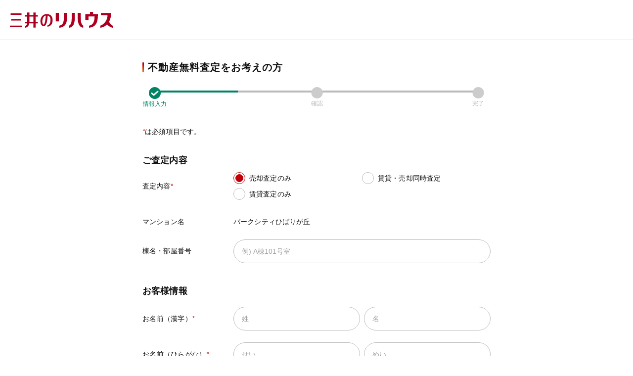

--- FILE ---
content_type: text/html;charset=utf-8
request_url: https://www.rehouse.co.jp/mansionlibrary/ABM0001229/sell/satei/input/
body_size: 9246
content:
<!DOCTYPE html><html  lang="ja" prefix="og:http://ogp.me/ns#"><head><meta charset="utf-8"><meta name="viewport" content="width=device-width, initial-scale=1.0, minimum-scale=1.0, maximum-scale=1.0, user-scalable=no"><title>【三井のリハウス】このマンションの無料査定をお考えの方</title><style>.layout[data-v-4b3e708a]{min-width:100%;width:-moz-fit-content;width:fit-content}.layout .mypage-login-box-pc[data-v-4b3e708a]{margin:40px auto;width:1072px}.lp-form__header[data-v-4b3e708a]{height:50px}.lp-form__footer[data-v-4b3e708a],.lp-form__header[data-v-4b3e708a]{background-color:#fff}.last-search-popup[data-v-4b3e708a]{right:64px}.favorite-property-popup[data-v-4b3e708a],.last-search-popup[data-v-4b3e708a]{bottom:0;max-width:375px;position:fixed;width:100vw;z-index:999}.favorite-property-popup[data-v-4b3e708a]{bottom:24px;right:24px}</style><style>.form-header[data-v-096a56ee]{align-items:center;border-bottom:1px solid #f0f0f0;display:flex;padding-left:20px;width:100%}.form-header__layout--sp[data-v-096a56ee]{height:44px}.form-header__layout--pc[data-v-096a56ee]{height:80px}.form-header__logo--sp[data-v-096a56ee]{height:20px;width:auto}.form-header__logo--pc[data-v-096a56ee]{height:32px}</style><style>.popup-card[data-v-9d95839a]{background-color:#fff;border-radius:8px;box-shadow:0 4px 10px #00000040;padding:16px}.popup-card .popup-card__paragraph[data-v-9d95839a]{color:#111;font-size:16px;font-style:normal;font-weight:700;letter-spacing:.32px;line-height:20.8px;margin:24px 0}</style><style>.modal-close[data-v-74d6321c]{cursor:pointer;position:absolute;right:20px;top:16px}</style><style>.paragraph-body[data-v-d9d3e8c0]{font-size:1.4rem;font-weight:500;line-height:2rem;white-space:pre-line}.white[data-v-d9d3e8c0]{color:#fff}.gray[data-v-d9d3e8c0]{color:#707070}.red[data-v-d9d3e8c0]{color:#c20008}</style><style>.link-button[data-v-e118d52c]{background-color:#fff;border:1px solid #e5e5e5;border-radius:4px}.link-button .link[data-v-e118d52c]{align-items:center;display:flex;height:68px;justify-content:space-between;padding-left:20px;padding-right:16px}.link-button .content[data-v-e118d52c]{font-size:1.4rem;line-height:2rem}</style><style>.image-arrow[data-v-41eecd99]{align-items:center;display:block;justify-content:center}</style><style>.form-footer[data-v-182e5248]{align-items:center;border-top:1px solid #f0f0f0;display:flex;height:125px;justify-content:center;width:100%}.form-footer .footer-inner[data-v-182e5248]{padding:0 2rem}.form-footer .footer-inner .realty-logo[data-v-182e5248]{margin:0 auto;width:136px}.form-footer .footer-inner .realty-logo img[data-v-182e5248]{height:20px;width:136px}.form-footer .footer-inner .copy-right[data-v-182e5248]{color:#a0a0a0;margin-top:1.3rem}</style><style>.toast[data-v-716598b3]{height:100%;pointer-events:none;position:absolute;right:55px;top:0;z-index:501}.toast__displayed[data-v-716598b3]{align-items:center;background:#111;border-radius:4px;color:#fff;display:flex;font-size:1.4rem;font-weight:600;justify-content:center;left:50%;max-width:335px;padding:12px;position:fixed;top:0;transform:translate(-50%);width:100%;z-index:2001}.toast__displayed--animation[data-v-716598b3]{animation:fade-display-toast-716598b3 2.5s linear forwards}@keyframes fade-display-toast-716598b3{0%{opacity:0;top:0}20%{opacity:.9;top:40px}80%{opacity:.9;top:40px}to{opacity:0;top:0}}</style><style>#contact-form .badge[data-v-9e9bf040]{color:#c20008}#contact-form .fieldset[data-v-9e9bf040]{border:none}#contact-form .button-wrap[data-v-9e9bf040]{align-items:center;display:flex;flex-direction:column;justify-items:center}@media screen and (min-width:768px){#contact-form .button-wrap[data-v-9e9bf040]{flex-direction:row-reverse}}#contact-form .next-button[data-v-9e9bf040]{margin-bottom:8px}@media screen and (min-width:768px){#contact-form .next-button[data-v-9e9bf040]{margin-bottom:0;margin-left:32px}}#contact-form .mansion-name[data-v-9e9bf040]{font-size:14px}@media screen and (min-width:768px){#contact-form .mansion-name[data-v-9e9bf040]{display:flex}}#contact-form .mansion-name-label[data-v-9e9bf040]{margin-bottom:8px}@media screen and (min-width:768px){#contact-form .mansion-name-label[data-v-9e9bf040]{margin-bottom:0;min-width:184px}.flex-mail-wrapper[data-v-9e9bf040]{align-items:center;display:flex}.flex-label[data-v-9e9bf040]{margin:0;min-width:184px}}.form-store[data-v-9e9bf040]{margin-top:20px}@media screen and (min-width:768px){.form-store[data-v-9e9bf040]{display:flex;margin-top:0}.form-store .label-regular[data-v-9e9bf040]{min-width:184px}.form-store .cards[data-v-9e9bf040]{width:100%}}.form-errors[data-v-9e9bf040]{color:colors("orange");font-size:1.4rem;letter-spacing:.02em;line-height:2.4rem;padding-inline-start:24px}@media screen and (min-width:768px){.radio-button-area[data-v-9e9bf040]{display:flex}.radio-button-area .assessment-content-label[data-v-9e9bf040]{margin-bottom:12px;min-width:184px}}.radio-button-area .radio-button[data-v-9e9bf040]{display:grid;grid-template-columns:1fr 1fr;justify-content:space-between;width:100%}.radio-button-area .radio-button .lend-button[data-v-9e9bf040]{margin-top:12px}@media screen and (min-width:768px){.radio-button-area .radio-button .lend-button[data-v-9e9bf040]{margin-top:24px}.customer-info[data-v-9e9bf040]{margin-bottom:16px}}.accordion[data-v-9e9bf040]{margin-bottom:24px}@media screen and (min-width:768px){.accordion[data-v-9e9bf040]{margin-top:8px}.error-under[data-v-9e9bf040]{margin-left:184px}}.hidden-required-badge[data-v-9e9bf040]{margin-top:-12px}@media screen and (min-width:768px){.hidden-required-badge[data-v-9e9bf040]{margin-top:-6px}}.hidden-required-badge[data-v-9e9bf040] .label-regular:after{content:""}</style><style>.form-layout[data-v-d20a1754]{margin:40px auto;max-width:372px;padding:0 20px}@media screen and (min-width:768px){.form-layout[data-v-d20a1754]{max-width:704px}}@media screen and (min-width:1024px){.form-layout[data-v-d20a1754]{max-width:1296px}}.form-layout .form-layout-inner[data-v-d20a1754]{margin-left:auto;margin-right:auto;max-width:332px}@media screen and (min-width:768px){.form-layout .form-layout-inner[data-v-d20a1754]{max-width:704px}}.form-layout.is-complete-layout[data-v-d20a1754]{font-size:1.4rem;font-weight:400;line-height:2.4rem}</style><style>.headline2[data-v-cd8bb510]{font-size:1.6rem;font-weight:700;letter-spacing:.05em;line-height:2.08rem;padding-left:1.1rem;position:relative}@media screen and (min-width:768px){.headline2[data-v-cd8bb510]{font-size:2rem;line-height:3.2rem}}.headline2[data-v-cd8bb510]:before{background:linear-gradient(180deg,#c20008 20%,#eb7d00);border-radius:10px;content:"";height:62.5%;left:0;position:absolute;top:50%;transform:translateY(-50%);width:3px}.headline2.dark-goldenrod[data-v-cd8bb510]:before{background:#a88b5d}.white[data-v-cd8bb510]{color:#fff}</style><style>.progress-map[data-v-1a80d054]{height:50px;position:relative}.progress-map .progress__bar[data-v-1a80d054]{box-sizing:border-box;left:35px;position:relative;top:5px;width:calc(100% - 71px)}.progress-map .progress[data-v-1a80d054]{background-color:#008463;height:4px}.progress-map .progress[data-v-1a80d054]::-webkit-progress-bar{background-color:#bbb}.progress-map .progress[data-v-1a80d054]::-webkit-progress-value{background-color:#008463}.progress-map .progress[data-v-1a80d054]::-moz-progress-bar{background-color:#bbb}.progress-map .progress[data-v-1a80d054]::-ms-fill{background-color:#008463}.progress-map .progress__checked--left[data-v-1a80d054]{left:0;position:absolute}.progress-map .progress__checked--center[data-v-1a80d054]{left:calc(46% - 10px);position:absolute}@media screen and (min-width:768px){.progress-map .progress__checked--center[data-v-1a80d054]{left:calc(48% - 10px)}}.progress-map .progress__checked--right[data-v-1a80d054]{position:absolute;right:0}.progress-map .progress.navy[data-v-1a80d054]{background-color:#20263e}.progress-map .progress.navy[data-v-1a80d054]::-webkit-progress-value{background-color:#20263e}.progress-map .progress.navy[data-v-1a80d054]::-ms-fill{background-color:#20263e}</style><style>.progress__box[data-v-028e01ea]{height:44px;text-align:center;width:50px}.progress__box .circle[data-v-028e01ea]{fill:#008463}.progress__box .circle.navy[data-v-028e01ea]{fill:#20263e}.progress__img[data-v-028e01ea]{margin:0 auto 2px}.progress__text[data-v-028e01ea]{color:#bbb;font-size:1.2rem;position:relative;text-align:center}.checked[data-v-028e01ea]{color:#008463}.checked.navy[data-v-028e01ea]{color:#20263e}</style><style>.label-regular[data-v-9aa5c659]{display:inline-block;font-size:1.4rem;white-space:pre-line}.required[data-v-9aa5c659]:after{color:#c20008;content:"*";position:absolute}.error[data-v-9aa5c659]{color:#d84100}</style><style>.headline3[data-v-588dde7b]{font-size:1.4rem;font-weight:700;line-height:1.82rem}@media screen and (min-width:768px){.headline3[data-v-588dde7b]{font-size:1.8rem;line-height:3.2rem}}.white[data-v-588dde7b]{color:#fff}</style><style>@media screen and (min-width:768px){.filed-radio-group[data-v-9ffeb97a]{display:flex}.filed-radio-group .label-regular[data-v-9ffeb97a]{margin-right:40px;max-width:144px;min-width:144px}}.filed-radio-group .field-wrapper[data-v-9ffeb97a]{width:100%}.filed-radio-group.align-horizontal[data-v-9ffeb97a]{align-items:center;width:100%}.filed-radio-group.align-horizontal .label[data-v-9ffeb97a]{align-self:center;line-height:2.4rem}.filed-radio-group.align-horizontal .field-middle-wrapper[data-v-9ffeb97a]{display:flex;flex-direction:row;flex-wrap:wrap}.filed-radio-group.align-horizontal .field-middle-wrapper .field-wrap[data-v-9ffeb97a]{align-items:flex-start;width:50%}.filed-radio-group.align-horizontal .field-middle-wrapper .field-wrap[data-v-9ffeb97a] .label-regular{line-height:2.4rem}</style><style>.field-radio[data-v-59d8a954]{align-items:center;display:flex}.field-radio[data-v-59d8a954],.label[data-v-59d8a954]{cursor:pointer}</style><style>.input-radio[data-v-7a9ae502]{display:inline-block;height:24px;position:relative;width:24px}.input-radio input[data-v-7a9ae502]{-webkit-appearance:none;-moz-appearance:none;appearance:none;cursor:pointer;height:24px;opacity:0;width:24px;z-index:1}.input-radio input[data-v-7a9ae502],.input-radio input+span[data-v-7a9ae502]{left:0;position:absolute;top:0}.input-radio input+span[data-v-7a9ae502]:before{background-color:#fff;border:1px solid #bbb;border-radius:44px;content:"";display:inline-block;height:24px;width:24px}.input-radio input:checked+span[data-v-7a9ae502]:before{background-image:url("data:image/svg+xml;charset=utf-8,%3Csvg xmlns='http://www.w3.org/2000/svg' width='16' height='16' fill='none' viewBox='0 0 16 16'%3E%3Ccircle cx='8' cy='8' r='7.5' fill='%23c20008' stroke='%23c20008'/%3E%3C/svg%3E");background-position:50%;background-repeat:no-repeat;border:1px solid #c20008}.input-radio input.navy:checked+span[data-v-7a9ae502]:before{background-image:url("data:image/svg+xml;charset=utf-8,%3Csvg xmlns='http://www.w3.org/2000/svg' width='24' height='24' fill='none' viewBox='0 0 24 24'%3E%3Crect width='23' height='23' x='.5' y='.5' stroke='%2320263e' rx='11.5'/%3E%3Ccircle cx='12' cy='12' r='7.5' fill='%2320263e' stroke='%2320263e'/%3E%3C/svg%3E");border:1px solid #20263e}</style><style>.field-error[data-v-050f2d1f]{color:#d84100;font-size:1.4rem;letter-spacing:.02em;line-height:2.4rem;padding-inline-start:24px;white-space:pre-wrap}</style><style>.paragraph-body-display[data-v-cfd94289]{font-size:1.4rem;font-weight:300;line-height:2.4rem;white-space:pre-line}.white[data-v-cfd94289]{color:#fff}.gray[data-v-cfd94289]{color:#707070}.lightgray[data-v-cfd94289]{color:#bbb}.red[data-v-cfd94289]{color:#c20008}</style><style>.field-text[data-v-c4c5574c]{display:flex}.field-text .flex[data-v-c4c5574c]{display:flex;flex-direction:column}@media screen and (min-width:768px){.field-text .flex[data-v-c4c5574c]{align-items:center;flex-direction:row}.field-text .flex .label-regular[data-v-c4c5574c]{margin-right:40px;min-width:144px}}.field-text .label-group[data-v-c4c5574c]{align-items:center;display:flex;margin-bottom:8px}.field-text .label-group.flex-label[data-v-c4c5574c]{margin-bottom:0}.input[data-v-c4c5574c]{width:100%}.input[data-v-c4c5574c]:last-child:not(:only-child){margin-left:8px}.input[data-v-c4c5574c]:not(:first-child):not(:last-child){margin:0 8px}@media screen and (min-width:768px){.input .label-margin[data-v-c4c5574c]{margin-top:18px}}.input .field-wrap[data-v-c4c5574c]{display:flex;flex-direction:column;width:100%}.input .field-wrap .field-slot-wrap[data-v-c4c5574c]{align-items:center;display:flex;width:100%}.input .field-wrap .field-input-caption[data-v-c4c5574c]{color:#707070;font-size:12px;font-weight:400;letter-spacing:.24px;line-height:18px}input[data-v-c4c5574c]:disabled{background-color:#e5e5e5;border-color:#a0a0a0;color:#bbb;cursor:not-allowed;opacity:1}.form-errors[data-v-c4c5574c]{color:#d84100;font-size:1.4rem;letter-spacing:.02em;line-height:2.4rem;padding-inline-start:24px;white-space:pre-wrap}</style><style>.input-text[data-v-1d17d8cc]{-webkit-appearance:none;border:1px solid #bbb;border-radius:68px;color:#111;display:inline-block;font-size:1.4rem;height:48px;line-height:4.8rem;padding:0 16px;resize:none;width:100%}.input-text[data-v-1d17d8cc]:focus{outline:none}.input-text[data-v-1d17d8cc]::-moz-placeholder{color:#a0a0a0}.input-text[data-v-1d17d8cc]::placeholder{color:#a0a0a0}.warning[data-v-1d17d8cc]{background-color:#fff1eb!important;border-color:#d84100!important}</style><style>@media screen and (min-width:768px){.flex-wrapper[data-v-a0547f1f]{align-items:center;display:flex}.label[data-v-a0547f1f]{margin:0;min-width:184px}}.field-wrap[data-v-a0547f1f]{display:flex}@media screen and (min-width:768px){.field-wrap[data-v-a0547f1f]{width:100%}}.name-input[data-v-a0547f1f]{width:100%}.name-input[data-v-a0547f1f]:last-child:not(:only-child){margin-left:8px}.name-input[data-v-a0547f1f]:not(:first-child):not(:last-child){margin:0 8px}.form-errors[data-v-a0547f1f]{color:#d84100;font-size:1.4rem;letter-spacing:.02em;line-height:2.4rem;padding-inline-start:24px}@media screen and (min-width:768px){.error-under[data-v-a0547f1f]{margin-left:184px}}</style><style>.form-label[data-v-97f91ef5]{color:#111;display:inline-block;font-weight:500}.form-errors[data-v-97f91ef5],.form-label[data-v-97f91ef5]{font-size:1.4rem;letter-spacing:.02em;line-height:2.4rem}.form-errors[data-v-97f91ef5]{color:#d84100;padding-inline-start:24px}</style><style>.required[data-v-a346cc79]{color:#a91e24}</style><style>@media screen and (min-width:768px){.flex-wrapper[data-v-4b2ff8ab]{align-items:center;display:flex}.flex-wrapper .label-regular[data-v-4b2ff8ab]{margin-bottom:0;margin-right:40px;min-width:144px}}.field-wrap[data-v-4b2ff8ab]{align-items:center;display:flex;font-size:1.4rem;width:100%}.phone-input[data-v-4b2ff8ab]{width:100%}.form-errors[data-v-4b2ff8ab]{color:#d84100;font-size:1.4rem;letter-spacing:.02em;line-height:2.4rem;padding-inline-start:24px}@media screen and (min-width:768px){.form-errors[data-v-4b2ff8ab]{margin-left:184px}}</style><style>.card[data-v-9133b353]{background:#fff;border:1px solid #e5e5e5;border-radius:6px;display:block;padding:20px}.card .card-head-wrapper[data-v-9133b353]{align-items:center;display:flex;margin-bottom:10px}.card .label[data-v-9133b353]{display:inline-block;font-size:18px;font-weight:700;line-height:32px;word-break:break-all}.card .card-content[data-v-9133b353]{font-size:14px;font-weight:300}.card .card-content .description[data-v-9133b353]{color:#707070}.card .card-content .row .column[data-v-9133b353]{margin-right:32px}.card .card-content .row .column .description[data-v-9133b353]{margin-right:16px}.card .card-content .row[data-v-9133b353]{display:block;margin-bottom:4px}.card .card-content .row[data-v-9133b353]:first-child{margin-bottom:8px}@media screen and (min-width:768px){.card .card-content .row[data-v-9133b353]{margin-bottom:0}}.card-selected[data-v-9133b353]{border:1px solid #c20008}.card-selected.navy[data-v-9133b353]{border:1px solid #20263e}.card-cursor[data-v-9133b353]{cursor:pointer}.input-checkbox[data-v-9133b353],.input-checkbox input[data-v-9133b353]{height:24px;position:relative;width:24px}.input-checkbox input[data-v-9133b353]{-webkit-appearance:none;-moz-appearance:none;appearance:none;cursor:pointer;margin:0 auto;opacity:0}.input-checkbox input+span[data-v-9133b353]:before{background-color:#f0f0f0;border:1px solid #bbb;border-radius:4px;content:"";display:inline-block;height:24px;left:0;pointer-events:none;position:absolute;top:0;width:24px}.input-checkbox input:checked+span[data-v-9133b353]:before{background-color:#c20008;background-image:url("data:image/svg+xml;charset=utf-8,%3Csvg xmlns='http://www.w3.org/2000/svg' width='16' height='12' fill='none'%3E%3Cpath stroke='%23fff' stroke-linecap='round' stroke-linejoin='round' stroke-width='2' d='M1 5.5 5.1 11 15 1'/%3E%3C/svg%3E");background-position:50%;background-repeat:no-repeat;border:1px solid #c20008;pointer-events:none}.input-checkbox.navy input:checked+span[data-v-9133b353]:before{background-color:#20263e;border:1px solid #20263e}</style><style>.link-text[data-v-98ede03f]{color:#c20008;font-size:1.4rem;line-height:2rem;text-decoration:underline}</style><style>.small-text[data-v-81615b7b]{color:#707070;line-height:1.9rem}.dark-gray[data-v-81615b7b],.small-text[data-v-81615b7b]{font-size:1.2rem;font-weight:500;letter-spacing:.02em}.dark-gray[data-v-81615b7b]{color:#111}</style><style>.paragraph1[data-v-52665c13]{margin-bottom:1.6rem}.paragraph2[data-v-52665c13]{margin-bottom:2.4rem}.paragraph3[data-v-52665c13],.paragraph3__title[data-v-52665c13]{margin-bottom:.8rem}.link[data-v-52665c13]{display:flex;margin-bottom:40px}.link .external-link[data-v-52665c13]{color:#a91e24}.link .link-icon[data-v-52665c13]{height:8px;margin-left:4px;margin-top:6px;width:10px}</style><style>.regular-text[data-v-50a2c21c]{color:#111;font-size:1.4rem;font-weight:500;letter-spacing:.02em;line-height:2rem}.muted[data-v-50a2c21c]{color:#a0a0a0;margin-bottom:1.6rem}.deep-dark-gray[data-v-50a2c21c]{color:#222}.bold[data-v-50a2c21c]{font-weight:700}</style><style>.button-primary[data-v-4084e610]{align-items:center;background-color:#008463;border:1px solid #008463;border-radius:4px;color:#fff;cursor:pointer;display:flex;font-size:1.4rem;font-weight:600;height:48px;justify-content:center;outline:none;width:100%}.button-primary[data-v-4084e610]:disabled{background-color:#bbb!important;border-color:#bbb!important}.outline[data-v-4084e610]{background-color:#fff!important;color:#008463!important}.red[data-v-4084e610]{background-color:#c20008!important;border:1px solid #c20008!important;color:#fff!important}.white[data-v-4084e610]{background-color:#fff!important;border:1px solid #e5e5e5!important;color:#111!important}.navy[data-v-4084e610]{background-color:#20263e!important;border:1px solid #20263e!important;color:#fff!important}.dark-goldenrod[data-v-4084e610]{background-color:#a88b5d!important;border:1px solid #a88b5d!important;color:#fff!important}.telephone[data-v-4084e610]{max-width:56px}.comparison[data-v-4084e610]{border:1px solid #008463!important}.comparison[data-v-4084e610],.link[data-v-4084e610]{background-color:#fff!important;color:#111!important}.link[data-v-4084e610]{border:1px solid #e5e5e5!important}.line[data-v-4084e610]{background-color:#4cc764!important;border:1px solid #4cc764!important;color:#fff!important}.white-green[data-v-4084e610]{background-color:#fff!important;border:1px solid #008463!important;color:#008463!important}</style><style>.button-secondary[data-v-768e3ba5]{align-items:center;background-color:#fff;border:1px solid #e5e5e5;border-radius:4px;color:#111;cursor:pointer;display:flex;font-size:1.4rem;justify-content:center;line-height:2rem;outline:none;padding:12px 14px;width:100%}.button-secondary[data-v-768e3ba5]:disabled{background-color:#bbb!important;border-color:#bbb!important}.button-secondary.arrow[data-v-768e3ba5]{position:relative}.button-secondary.arrow[data-v-768e3ba5]:before{background-image:url("data:image/svg+xml;charset=utf-8,%3Csvg xmlns='http://www.w3.org/2000/svg' width='6' height='10' fill='none' viewBox='0 0 6 10'%3E%3Cpath stroke='%23c20008' stroke-linecap='round' stroke-linejoin='round' stroke-width='2' d='M5 1 1 5.103 5 9'/%3E%3C/svg%3E");background-position:50%;background-repeat:no-repeat;background-size:contain;content:"";display:inline-block;height:10px;left:6px;position:absolute;width:6px}</style><link rel="stylesheet" href="/rh-n3/entry.BdyquuwF.css" crossorigin><link rel="stylesheet" href="/rh-n3/helpers.BOcwH57j.css" crossorigin><link rel="stylesheet" href="/rh-n3/paragraphBody.CY6kLXt4.css" crossorigin><link rel="stylesheet" href="/rh-n3/fieldText.DZj41xoR.css" crossorigin><link rel="stylesheet" href="/rh-n3/labelRegular.BTNHfMHt.css" crossorigin><link rel="stylesheet" href="/rh-n3/inputText.nwXfTx5p.css" crossorigin><link rel="stylesheet" href="/rh-n3/linkText.BwwsVsUY.css" crossorigin><link rel="stylesheet" href="/rh-n3/yahooSNSButton.ChewUL5K.css" crossorigin><link rel="stylesheet" href="/rh-n3/buttonSecondary.Bu9ZnURb.css" crossorigin><link rel="stylesheet" href="/rh-n3/mypagePasswordResetModal.hH9kVp-4.css" crossorigin><link rel="stylesheet" href="/rh-n3/headline2.BsfPDpGD.css" crossorigin><link rel="stylesheet" href="/rh-n3/legacyRegularText.ddS58l3o.css" crossorigin><link rel="stylesheet" href="/rh-n3/linkExternalNewTab.Dun91clR.css" crossorigin><link rel="stylesheet" href="/rh-n3/index.C7QuRbUq.css" crossorigin><link rel="stylesheet" href="/rh-n3/indicatorSteps.CJ3g1BSm.css" crossorigin><link rel="stylesheet" href="/rh-n3/indicatorPoint.CEcnQBYQ.css" crossorigin><link rel="stylesheet" href="/rh-n3/headline3.DhSCAW2R.css" crossorigin><link rel="stylesheet" href="/rh-n3/fieldRadioGroup.BipJ0WiO.css" crossorigin><link rel="stylesheet" href="/rh-n3/fieldError.DJ69zN7Z.css" crossorigin><link rel="stylesheet" href="/rh-n3/fieldRadio.B0z60nrv.css" crossorigin><link rel="stylesheet" href="/rh-n3/inputRadio.DaOEwuaJ.css" crossorigin><link rel="stylesheet" href="/rh-n3/storeCardCheckList.B_ZHHI-B.css" crossorigin><link rel="stylesheet" href="/rh-n3/legacyCheckBoxInput.D-uDrGkM.css" crossorigin><link rel="stylesheet" href="/rh-n3/legacyAddressField.BQnofXXS.css" crossorigin><link rel="stylesheet" href="/rh-n3/legacySmallText.0sRl1rj3.css" crossorigin><link rel="stylesheet" href="/rh-n3/unloadAlert.BlIuSiRw.css" crossorigin><link rel="stylesheet" href="/rh-n3/formLayout.DHIfy9Ol.css" crossorigin><link rel="stylesheet" href="/rh-n3/fieldName.BNChzoqT.css" crossorigin><link rel="stylesheet" href="/rh-n3/legacyRequiredBadge.Bv6xddiv.css" crossorigin><link rel="stylesheet" href="/rh-n3/legacyFormLabel.gsdcTxOy.css" crossorigin><link rel="stylesheet" href="/rh-n3/fieldPhoneNumber.OvXuZvPd.css" crossorigin><link rel="modulepreload" as="script" crossorigin href="/rh-n3/DHQtM9vk.js"><link rel="modulepreload" as="script" crossorigin href="/rh-n3/cxGRMZDZ.js"><link rel="modulepreload" as="script" crossorigin href="/rh-n3/DGhv-O-r.js"><link rel="modulepreload" as="script" crossorigin href="/rh-n3/BO8dO9I4.js"><link rel="modulepreload" as="script" crossorigin href="/rh-n3/BO_XyIEf.js"><link rel="modulepreload" as="script" crossorigin href="/rh-n3/B7WluAr9.js"><link rel="modulepreload" as="script" crossorigin href="/rh-n3/cOK3wR2J.js"><link rel="modulepreload" as="script" crossorigin href="/rh-n3/C04vwDaz.js"><link rel="modulepreload" as="script" crossorigin href="/rh-n3/Dh--LbJD.js"><link rel="modulepreload" as="script" crossorigin href="/rh-n3/KBMvpPLU.js"><link rel="modulepreload" as="script" crossorigin href="/rh-n3/DumuEViA.js"><link rel="modulepreload" as="script" crossorigin href="/rh-n3/IchJ1tmS.js"><link rel="modulepreload" as="script" crossorigin href="/rh-n3/lOAVciGh.js"><link rel="modulepreload" as="script" crossorigin href="/rh-n3/C1LsF4Vf.js"><link rel="modulepreload" as="script" crossorigin href="/rh-n3/hutSyx6B.js"><link rel="modulepreload" as="script" crossorigin href="/rh-n3/pLCJt5Wk.js"><link rel="modulepreload" as="script" crossorigin href="/rh-n3/ByQ6dJXs.js"><link rel="modulepreload" as="script" crossorigin href="/rh-n3/DFHJ6-vP.js"><link rel="modulepreload" as="script" crossorigin href="/rh-n3/Du0Ddgot.js"><link rel="modulepreload" as="script" crossorigin href="/rh-n3/Cb5OzFQB.js"><link rel="modulepreload" as="script" crossorigin href="/rh-n3/DRc51PkU.js"><link rel="modulepreload" as="script" crossorigin href="/rh-n3/B271SpHT.js"><link rel="modulepreload" as="script" crossorigin href="/rh-n3/D8jxN2KG.js"><link rel="modulepreload" as="script" crossorigin href="/rh-n3/BJe38J7V.js"><link rel="modulepreload" as="script" crossorigin href="/rh-n3/Vp9mQw-I.js"><link rel="modulepreload" as="script" crossorigin href="/rh-n3/yaSheu87.js"><link rel="modulepreload" as="script" crossorigin href="/rh-n3/Ae7E9rrp.js"><link rel="modulepreload" as="script" crossorigin href="/rh-n3/Bq67SeGi.js"><link rel="modulepreload" as="script" crossorigin href="/rh-n3/BwymVxtM.js"><link rel="modulepreload" as="script" crossorigin href="/rh-n3/BRTHuDP8.js"><link rel="modulepreload" as="script" crossorigin href="/rh-n3/BNy5F9md.js"><link rel="modulepreload" as="script" crossorigin href="/rh-n3/WzVaRVMF.js"><link rel="modulepreload" as="script" crossorigin href="/rh-n3/C5t3qsT9.js"><link rel="modulepreload" as="script" crossorigin href="/rh-n3/DyrGlDpW.js"><link rel="modulepreload" as="script" crossorigin href="/rh-n3/Dj9w5lUA.js"><link rel="modulepreload" as="script" crossorigin href="/rh-n3/Dl6nXH9S.js"><link rel="modulepreload" as="script" crossorigin href="/rh-n3/_johyFgK.js"><link rel="modulepreload" as="script" crossorigin href="/rh-n3/CO813Th0.js"><link rel="modulepreload" as="script" crossorigin href="/rh-n3/BYQeJKYP.js"><link rel="modulepreload" as="script" crossorigin href="/rh-n3/DzT6HgOQ.js"><link rel="modulepreload" as="script" crossorigin href="/rh-n3/CFyXNyKS.js"><link rel="modulepreload" as="script" crossorigin href="/rh-n3/DKAWFE9M.js"><link rel="modulepreload" as="script" crossorigin href="/rh-n3/CZp-admi.js"><link rel="modulepreload" as="script" crossorigin href="/rh-n3/mJ3-dutD.js"><link rel="modulepreload" as="script" crossorigin href="/rh-n3/aMZ1inDm.js"><link rel="modulepreload" as="script" crossorigin href="/rh-n3/C9-KJ1g4.js"><link rel="modulepreload" as="script" crossorigin href="/rh-n3/DWzuEEHG.js"><link rel="modulepreload" as="script" crossorigin href="/rh-n3/BttOfaL2.js"><link rel="modulepreload" as="script" crossorigin href="/rh-n3/4gi8tjJ7.js"><link rel="modulepreload" as="script" crossorigin href="/rh-n3/CXI51u8h.js"><link rel="modulepreload" as="script" crossorigin href="/rh-n3/CCPGQ2qr.js"><link rel="modulepreload" as="script" crossorigin href="/rh-n3/DVegLYnF.js"><link rel="modulepreload" as="script" crossorigin href="/rh-n3/C3nmNt0z.js"><link rel="modulepreload" as="script" crossorigin href="/rh-n3/DJepizws.js"><link rel="modulepreload" as="script" crossorigin href="/rh-n3/iO-n5JBE.js"><link rel="modulepreload" as="script" crossorigin href="/rh-n3/BGJPzNxB.js"><link rel="modulepreload" as="script" crossorigin href="/rh-n3/B5uJrb2-.js"><link rel="modulepreload" as="script" crossorigin href="/rh-n3/DlT3uLOu.js"><link rel="modulepreload" as="script" crossorigin href="/rh-n3/DGQkDo3y.js"><link rel="modulepreload" as="script" crossorigin href="/rh-n3/DcVKHrpE.js"><link rel="modulepreload" as="script" crossorigin href="/rh-n3/C32cW_PP.js"><link rel="modulepreload" as="script" crossorigin href="/rh-n3/osQNdBGO.js"><link rel="modulepreload" as="script" crossorigin href="/rh-n3/lbDJLI3e.js"><link rel="modulepreload" as="script" crossorigin href="/rh-n3/GrwHtpKM.js"><link rel="modulepreload" as="script" crossorigin href="/rh-n3/Dx6v5qK1.js"><link rel="modulepreload" as="script" crossorigin href="/rh-n3/D7vn2Ro5.js"><link rel="modulepreload" as="script" crossorigin href="/rh-n3/DkAj33gl.js"><link rel="modulepreload" as="script" crossorigin href="/rh-n3/DIrcAUNY.js"><link rel="modulepreload" as="script" crossorigin href="/rh-n3/mJQfbeNs.js"><link rel="modulepreload" as="script" crossorigin href="/rh-n3/DUXOo4js.js"><link rel="modulepreload" as="script" crossorigin href="/rh-n3/DoynVXlS.js"><link rel="modulepreload" as="script" crossorigin href="/rh-n3/CH9sTm9e.js"><link rel="modulepreload" as="script" crossorigin href="/rh-n3/CNDWn6hU.js"><link rel="modulepreload" as="script" crossorigin href="/rh-n3/BMsGszJt.js"><link rel="modulepreload" as="script" crossorigin href="/rh-n3/pf4URDoI.js"><link rel="modulepreload" as="script" crossorigin href="/rh-n3/B46SKYdj.js"><link rel="modulepreload" as="script" crossorigin href="/rh-n3/CzG1FhT0.js"><link rel="modulepreload" as="script" crossorigin href="/rh-n3/BPLR4DCO.js"><link rel="modulepreload" as="script" crossorigin href="/rh-n3/B93_Q4bY.js"><link rel="modulepreload" as="script" crossorigin href="/rh-n3/DeidYufR.js"><link rel="modulepreload" as="script" crossorigin href="/rh-n3/CcxTzMKV.js"><link rel="modulepreload" as="script" crossorigin href="/rh-n3/BFhNHFsT.js"><link rel="modulepreload" as="script" crossorigin href="/rh-n3/Do7njOro.js"><link rel="modulepreload" as="script" crossorigin href="/rh-n3/V2WuPZ2-.js"><link rel="modulepreload" as="script" crossorigin href="/rh-n3/Cc_r88Ak.js"><link rel="modulepreload" as="script" crossorigin href="/rh-n3/CksHORhv.js"><link rel="modulepreload" as="script" crossorigin href="/rh-n3/DMIdqPO6.js"><link rel="modulepreload" as="script" crossorigin href="/rh-n3/nriJi_Eu.js"><link rel="modulepreload" as="script" crossorigin href="/rh-n3/BuW8GssG.js"><link rel="modulepreload" as="script" crossorigin href="/rh-n3/DM6KrurL.js"><link rel="modulepreload" as="script" crossorigin href="/rh-n3/S82LRX--.js"><link rel="modulepreload" as="script" crossorigin href="/rh-n3/COvB4NxE.js"><link rel="modulepreload" as="script" crossorigin href="/rh-n3/1xaELEum.js"><link rel="modulepreload" as="script" crossorigin href="/rh-n3/BLCGi0os.js"><link rel="modulepreload" as="script" crossorigin href="/rh-n3/4NfYH3Zl.js"><link rel="modulepreload" as="script" crossorigin href="/rh-n3/C7jJpJe5.js"><link rel="modulepreload" as="script" crossorigin href="/rh-n3/yqiEPpe5.js"><link rel="modulepreload" as="script" crossorigin href="/rh-n3/C63Oruju.js"><link rel="modulepreload" as="script" crossorigin href="/rh-n3/CG53eDSY.js"><link rel="modulepreload" as="script" crossorigin href="/rh-n3/DG8aH1XZ.js"><link rel="modulepreload" as="script" crossorigin href="/rh-n3/mLfwBoYI.js"><link rel="modulepreload" as="script" crossorigin href="/rh-n3/xj1nwd0g.js"><link rel="modulepreload" as="script" crossorigin href="/rh-n3/CR57tsgm.js"><link rel="modulepreload" as="script" crossorigin href="/rh-n3/BiRSlvRt.js"><link rel="modulepreload" as="script" crossorigin href="/rh-n3/9wZwvDBN.js"><link rel="modulepreload" as="script" crossorigin href="/rh-n3/CC_0fKAW.js"><link rel="modulepreload" as="script" crossorigin href="/rh-n3/BhlDY72A.js"><link rel="modulepreload" as="script" crossorigin href="/rh-n3/BScGXKiI.js"><link rel="modulepreload" as="script" crossorigin href="/rh-n3/BIZr8lUb.js"><link rel="modulepreload" as="script" crossorigin href="/rh-n3/BevGFNAR.js"><link rel="modulepreload" as="script" crossorigin href="/rh-n3/0iASQVuw.js"><link rel="preload" as="fetch" fetchpriority="low" crossorigin="anonymous" href="/rh-n3/builds/meta/c73d9230-141e-4ccb-ad89-6ba8e62faa73.json"><meta name="description" content="このマンションの無料査定をお考えの方。不動産情報（中古マンション、新築マンション、中古一戸建て、新築一戸建て、土地、投資・業務用不動産）が満載の三井のリハウスにご相談ください。| すべての不動産取引に、安心を。"><meta property="og:type" content="website"><meta property="og:title" content="不動産購入・中古、新築物件探し・不動産仲介は三井のリハウス"><meta property="og:description" content="不動産や住宅の購入・売却・査定・賃貸をお考えの方は、不動産情報（中古マンション、新築マンション、一戸建て、新築一戸建て、土地、投資・業務用不動産）が満載の三井のリハウスにご相談ください。お客様に安心いただけるような不動産仲介サービスを提供します。| すべての不動産取引に、安心を。"><meta property="og:locale" content="ja_JP"><link rel="icon" type="image/x-icon" href="/favicon.ico" data-hid="icon"><link rel="apple-touch-icon" href="/apple-touch-icon.png" sizes="180x180"><link rel="icon" type="image/png" href="/android-touch-icon.png" sizes="192x192"><meta property="og:url" content="https://www.rehouse.co.jp/mansionlibrary/ABM0001229/sell/satei/input/"><meta property="og:image" content="https://www.rehouse.co.jp/images/bg_ci.jpg"><link rel="canonical" href="https://www.rehouse.co.jp/mansionlibrary/ABM0001229/sell/satei/input/"><script type="module" src="/rh-n3/DHQtM9vk.js" crossorigin></script></head><body><div id="rh"><div class="layout" data-v-4b3e708a><header class="form-header form-header__layout--pc" data-v-4b3e708a data-v-096a56ee><img class="form-header__logo--pc" src="/rh-n3/rehouse_logo.HybKERiW.svg" alt="三井のリハウス" title="三井のリハウス" width="208" height="32" data-v-096a56ee><!----></header><!--[--><!--[--><div class="form-layout" data-v-9e9bf040 data-v-d20a1754><div class="form-layout-inner" data-v-d20a1754><!--[--><section id="contact-form" data-v-9e9bf040><h2 class="headline2 mb-24" data-v-9e9bf040 data-v-cd8bb510><!--[-->不動産無料査定をお考えの方<!--]--></h2><div class="progress-map mb-32" data-v-9e9bf040 data-v-1a80d054><progress class="progress progress__bar" value="0.25" max="1" data-v-1a80d054></progress><span class="progress__box progress__checked--left" data-v-1a80d054 data-v-028e01ea><svg class="progress__img" width="24" height="24" viewBox="0 0 24 24" fill="none" xmlns="http://www.w3.org/2000/svg" data-v-028e01ea><circle class="circle" cx="12" cy="12" r="12" fill="none" data-v-028e01ea></circle><path d="M6 12.5l4 3.5 8-7" stroke="#fff" stroke-width="3" stroke-linecap="round" stroke-linejoin="round" data-v-028e01ea></path></svg><span class="checked progress__img progress__text" data-v-028e01ea>情報入力</span></span><span class="progress__box progress__checked--center" data-v-1a80d054 data-v-028e01ea><img class="progress__img" width="24" height="24" src="data:image/svg+xml,%3csvg%20width=&#39;25&#39;%20height=&#39;24&#39;%20viewBox=&#39;0%200%2025%2024&#39;%20fill=&#39;none&#39;%20xmlns=&#39;http://www.w3.org/2000/svg&#39;%3e%3cellipse%20cx=&#39;12.5973&#39;%20cy=&#39;12&#39;%20rx=&#39;12.0675&#39;%20ry=&#39;12&#39;%20fill=&#39;%23CCCCCC&#39;/%3e%3c/svg%3e" alt="確認" data-v-028e01ea><span class="progress__img progress__text" data-v-028e01ea>確認</span></span><span class="progress__box progress__checked--right" data-v-1a80d054 data-v-028e01ea><img class="progress__img" width="24" height="24" src="data:image/svg+xml,%3csvg%20width=&#39;25&#39;%20height=&#39;24&#39;%20viewBox=&#39;0%200%2025%2024&#39;%20fill=&#39;none&#39;%20xmlns=&#39;http://www.w3.org/2000/svg&#39;%3e%3cellipse%20cx=&#39;12.5973&#39;%20cy=&#39;12&#39;%20rx=&#39;12.0675&#39;%20ry=&#39;12&#39;%20fill=&#39;%23CCCCCC&#39;/%3e%3c/svg%3e" alt="完了" data-v-028e01ea><span class="progress__img progress__text" data-v-028e01ea>完了</span></span></div><p class="label-regular mb-32" data-v-9e9bf040 data-v-9aa5c659><!--[--><i class="badge" data-v-9e9bf040>*</i>は必須項目です。<!--]--></p><div class="mb-40" data-v-9e9bf040><h3 class="headline3 assessment-content mb-8" data-v-9e9bf040 data-v-588dde7b><!--[-->ご査定内容<!--]--></h3><div class="filed-radio-group align-horizontal mb-24" data-v-9e9bf040 data-v-9ffeb97a><p class="label-regular required label mb-8" data-v-9ffeb97a data-v-9aa5c659><!--[-->査定内容<!--]--></p><div class="field-wrapper" data-v-9ffeb97a><div class="field-middle-wrapper" data-v-9ffeb97a><!--[--><div class="field-wrap" data-v-9ffeb97a><span class="field-radio mb-8" data-v-9ffeb97a data-v-59d8a954><span class="input-radio mr-8" data-v-59d8a954 data-v-7a9ae502><input id="assessmentType-0" type="radio" name="assessmentType" class="" checked autocomplete="off" data-v-7a9ae502><span data-v-7a9ae502></span></span><label class="label-regular label" for="assessmentType-0" data-v-59d8a954 data-v-9aa5c659><!--[-->売却査定のみ<!--]--></label></span></div><div class="field-wrap" data-v-9ffeb97a><span class="field-radio mb-8" data-v-9ffeb97a data-v-59d8a954><span class="input-radio mr-8" data-v-59d8a954 data-v-7a9ae502><input id="assessmentType-1" type="radio" name="assessmentType" class="" autocomplete="off" data-v-7a9ae502><span data-v-7a9ae502></span></span><label class="label-regular label" for="assessmentType-1" data-v-59d8a954 data-v-9aa5c659><!--[-->賃貸・売却同時査定<!--]--></label></span></div><div class="field-wrap" data-v-9ffeb97a><span class="field-radio mb-8" data-v-9ffeb97a data-v-59d8a954><span class="input-radio mr-8" data-v-59d8a954 data-v-7a9ae502><input id="assessmentType-2" type="radio" name="assessmentType" class="" autocomplete="off" data-v-7a9ae502><span data-v-7a9ae502></span></span><label class="label-regular label" for="assessmentType-2" data-v-59d8a954 data-v-9aa5c659><!--[-->賃貸査定のみ<!--]--></label></span></div><!--]--></div><!----></div></div><div class="mansion-name mb-24" data-v-9e9bf040><p class="paragraph-body-display mansion-name-label" data-v-9e9bf040 data-v-cfd94289><!--[-->マンション名<!--]--></p><p class="paragraph-body-display" data-testid="mansion-name" data-v-9e9bf040 data-v-cfd94289><!--[-->パークシティひばりが丘<!--]--></p></div><div class="field-text" data-v-9e9bf040 data-v-c4c5574c><div class="flex input" data-v-c4c5574c><div class="flex-label label-group" data-v-c4c5574c><p class="label-regular" data-v-c4c5574c data-v-9aa5c659><!--[-->棟名・部屋番号<!--]--></p><!--[--><!--]--></div><div class="field-wrap" data-v-c4c5574c><!----><div class="field-slot-wrap" data-v-c4c5574c><!--[--><!--]--><input type="text" class="input-text" maxlength="50" placeholder="例) A棟101号室" autocomplete="off" data-v-c4c5574c value data-v-1d17d8cc><!--[--><!--]--></div><ul class="form-errors" data-v-c4c5574c><!--[--><!--]--></ul></div></div></div></div><div data-v-9e9bf040><h3 class="headline3 customer-info mb-8" data-v-9e9bf040 data-v-588dde7b><!--[-->お客様情報<!--]--></h3><div data-testid="mansion-satei-customer-name" class="mb-24" data-v-9e9bf040 data-v-a0547f1f><div class="flex-wrapper" data-v-a0547f1f><label class="form-label mb-8 label" data-v-a0547f1f data-v-97f91ef5><!--[-->お名前（漢字）<i class="required" data-v-a0547f1f data-v-a346cc79>*</i><!--]--></label><div class="field-wrap" data-v-a0547f1f><span class="name-input" data-v-a0547f1f><input type="text" class="input-text" maxlength="40" placeholder="姓" autocomplete="family-name" data-v-a0547f1f value data-v-1d17d8cc></span><span class="name-input" data-v-a0547f1f><input type="text" class="input-text" maxlength="40" placeholder="名" autocomplete="given-name" data-v-a0547f1f value data-v-1d17d8cc></span></div></div><!----></div><div data-testid="mansion-satei-customer-name-kana" class="mb-24" data-v-9e9bf040 data-v-a0547f1f><div class="flex-wrapper" data-v-a0547f1f><label class="form-label mb-8 label" data-v-a0547f1f data-v-97f91ef5><!--[-->お名前（ひらがな）<i class="required" data-v-a0547f1f data-v-a346cc79>*</i><!--]--></label><div class="field-wrap" data-v-a0547f1f><span class="name-input" data-v-a0547f1f><input type="text" class="input-text" maxlength="40" placeholder="せい" autocomplete="off" data-v-a0547f1f value data-v-1d17d8cc></span><span class="name-input" data-v-a0547f1f><input type="text" class="input-text" maxlength="40" placeholder="めい" autocomplete="off" data-v-a0547f1f value data-v-1d17d8cc></span></div></div><!----></div><div data-testid="mansion-satei-customer-tel-number" class="mb-24" data-v-9e9bf040 data-v-4b2ff8ab><div class="flex-wrapper" data-v-4b2ff8ab><p class="label-regular required mb-8" data-v-4b2ff8ab data-v-9aa5c659><!--[-->電話番号<!--]--></p><div class="field-wrap" data-v-4b2ff8ab><span class="phone-input" data-v-4b2ff8ab><input type="tel" class="input-text" maxlength="15" placeholder="0300000000" autocomplete="tel-national" name="tel-national" data-v-4b2ff8ab value data-v-1d17d8cc></span></div></div><ul class="form-errors" data-v-4b2ff8ab><!--[--><!--]--></ul></div><div class="field-text mb-24" data-testid="mansion-satei-customer-email" data-v-9e9bf040 data-v-c4c5574c><div class="flex input" data-v-c4c5574c><div class="flex-label label-group" data-v-c4c5574c><p class="label-regular required" data-v-c4c5574c data-v-9aa5c659><!--[-->メールアドレス<!--]--></p><!--[--><!--]--></div><div class="field-wrap" data-v-c4c5574c><!----><div class="field-slot-wrap" data-v-c4c5574c><!--[--><!--]--><input type="email" class="input-text" maxlength="60" placeholder="mail@mail.com" autocomplete="off" data-v-c4c5574c value data-v-1d17d8cc><!--[--><!--]--></div><ul class="form-errors" data-v-c4c5574c><!--[--><!--]--></ul></div></div></div></div><div class="form-store mt-24 mb-40" data-v-9e9bf040><p class="label-regular mb-8" data-v-9e9bf040 data-v-9aa5c659><!--[-->お問い合わせ先店舗<!--]--></p><div class="cards" data-v-9e9bf040><!--[--><label class="card card-selected" data-v-9e9bf040 data-v-9133b353><span class="card-head-wrapper" data-v-9133b353><!----><span class="label-regular label" data-v-9133b353 data-v-9aa5c659><!--[-->三井のリハウス ひばりが丘センター<!--]--></span></span><span class="card-content" data-v-9133b353><span class="row" data-v-9133b353><span class="description" data-v-9133b353>東京都西東京市ひばりが丘北３－３－５１ＫＡＴＵＲＡ　ＢＬＤ２Ｆ</span></span><span class="row" data-v-9133b353><span class="column" data-v-9133b353><span class="description" data-v-9133b353>電話番号</span><a class="link-text" href="tel:0120-40-6831" target="_self" data-v-9133b353 data-v-98ede03f><!--[-->0120-40-6831<!--]--></a></span></span></span></label><!--]--></div></div><!----><div data-v-9e9bf040><!----></div><small class="small-text" data-v-9e9bf040 data-v-81615b7b><!--[--> 所有者の了承を得ていない方・代理権限のない方・購入予定者様の査定依頼はご遠慮ください。 <!--]--></small><div class="privacy-policy" data-v-9e9bf040 data-v-52665c13><div class="paragraph1" data-v-52665c13><small class="small-text" data-v-52665c13 data-v-81615b7b><!--[--> ご入力いただいた情報は、当社の個人情報保護方針に従い、適正に管理いたします。 <!--]--></small></div><div class="paragraph2" data-v-52665c13><small class="small-text dark-gray" data-v-52665c13 data-v-81615b7b><!--[--> 下記の「個人情報保護方針」を必ずご一読いただき、同意のうえお問い合わせください。 <!--]--></small></div><div class="paragraph3" data-v-52665c13><p class="regular-text paragraph3__title" data-v-52665c13 data-v-50a2c21c><!--[--> 個人情報保護方針<!--]--></p><small class="small-text" data-v-52665c13 data-v-81615b7b><!--[--> ご提供いただいた個人情報は、不動産の売買・賃貸、それらの代理・仲介・管理その他付帯する事業のために、三井不動産リアルティグループにおいて共同で利用させていただきます。 <!--]--></small></div><small class="small-text link" data-v-52665c13 data-v-81615b7b><!--[--><a href="https://www.mf-realty.jp/personal-info/realty.html" class="external-link" target="_blank" data-v-52665c13> 個人情報のお取り扱いについて </a><img src="data:image/svg+xml,%3csvg%20width=&#39;10&#39;%20height=&#39;8&#39;%20fill=&#39;none&#39;%20xmlns=&#39;http://www.w3.org/2000/svg&#39;%3e%3cpath%20stroke=&#39;%23C20008&#39;%20d=&#39;M.5.5h7v5h-7z&#39;/%3e%3cpath%20d=&#39;M3.5%207.5h6v-4&#39;%20stroke=&#39;%23C20008&#39;/%3e%3c/svg%3e" class="link-icon" alt="外部リンク" title="外部リンク" data-v-52665c13><!--]--></small></div><div class="button-wrap mt-40" data-v-9e9bf040><button class="button-primary next-button" data-v-9e9bf040 data-v-4084e610><!----><!----><!----><!----><!----><!----><!----><!--[-->個人情報保護方針に同意して内容確認へ<!--]--></button><button class="button-secondary arrow" data-v-9e9bf040 data-v-768e3ba5><!--[-->戻る<!--]--></button></div></section><!--]--></div></div><!--]--><!--]--><!----><!----><div class="popup-card favorite-property-popup animation" style="display:none;" data-v-4b3e708a data-v-9d95839a><img src="data:image/svg+xml,%3csvg%20width=&#39;24&#39;%20height=&#39;24&#39;%20fill=&#39;none&#39;%20xmlns=&#39;http://www.w3.org/2000/svg&#39;%3e%3cpath%20fill=&#39;%23C4C4C4&#39;%20d=&#39;M23%200l1%201L1%2024l-1-1z&#39;/%3e%3cpath%20fill=&#39;%23C4C4C4&#39;%20d=&#39;M0%201l1-1%2023%2023-1%201z&#39;/%3e%3c/svg%3e" class="modal-close" width="16" height="16" alt="close" data-v-9d95839a data-v-74d6321c><p class="paragraph-body popup-card__paragraph" data-v-9d95839a data-v-d9d3e8c0><!--[-->お気に入り物件で価格変更・オープンハウス情報の更新があります<!--]--></p><div data-v-9d95839a><div class="link-button" data-v-9d95839a data-v-e118d52c><a id="pc-global-popup-saved-homes-link-button" class="link" href="/mypage/saved-homes/?toggle=on" target="_self" data-v-e118d52c><span class="content" data-v-e118d52c><!--[-->更新のあったお気に入り物件を見る<!--]--></span><div class="image-arrow ml-4" data-v-e118d52c data-v-41eecd99><svg width="6" height="9" viewBox="0 0 6 9" fill="none" xmlns="http://www.w3.org/2000/svg" data-v-41eecd99><path d="M1 8L5 4.41026L1 1" stroke="#C20008" stroke-width="2" stroke-linecap="round" stroke-linejoin="round" data-v-41eecd99></path></svg></div></a></div></div></div><footer class="form-footer" data-v-4b3e708a data-v-182e5248><div class="footer-inner" data-v-182e5248><div class="realty-logo" data-v-182e5248><img src="/rh-n3/realty_logo.Bw3sy1LP.svg" alt="三井不動産リアルティ" title="三井不動産リアルティ" data-v-182e5248></div><div class="copy-right" data-v-182e5248> © MITSUI FUDOSAN REALTY Co.,Ltd. All Rights Reserved. </div></div></footer><!----></div></div><div id="teleports"></div><script type="application/json" data-nuxt-data="nuxt-app" data-ssr="true" id="__NUXT_DATA__">[["ShallowReactive",1],{"data":2,"state":36,"once":41,"_errors":42,"serverRendered":40,"path":44,"pinia":45},["ShallowReactive",3],{"$bncqXNeY6h":4},{"mansionSateiInputProps":5},{"mansionSateiSellInputProps":6,"mansionSateiLendInputProps":17,"inputs":24},{"callBoxProps":7,"defaultStore":12},{"cardTitle":8,"businessHours":9,"businessHoliday":10,"telNumber":11},"三井のリハウス ひばりが丘センター","10:00～18:00","毎週火曜日・水曜日","0120-40-6831",{"code":13,"name":8,"telNumber":11,"openTime":9,"closeTime":14,"regularHoliday":10,"address":15,"url":16},"T201",null,"東京都西東京市ひばりが丘北３－３－５１ＫＡＴＵＲＡ　ＢＬＤ２Ｆ","hibarigaoka",{"callBoxProps":18,"store":21},{"cardTitle":19,"businessHours":9,"businessHoliday":10,"telNumber":20},"三井のリハウス 池袋センター","0120-925-313",{"code":22,"name":19,"telNumber":20,"openTime":9,"closeTime":14,"regularHoliday":10,"address":23},"P8","東京都豊島区南池袋１丁目１９－６オリックス池袋ビル３Ｆ",{"mansionSateiCommonFormData":25,"mansionSateiSellFormData":29,"mansionSateiLendFormData":33},{"assessmentType":26,"mansionName":27,"otherAddress":28,"lastName":28,"firstName":28,"lastNameKana":28,"firstNameKana":28,"telNumber":28,"email":28},"売却","パークシティひばりが丘","",{"storeDataSelected":30,"storeDataCandidate":31,"selectedStoreIndex":32},{"code":13,"name":8,"telNumber":11,"openTime":9,"closeTime":14,"regularHoliday":10,"address":15,"url":16},[12],0,{"customerZipCode":28,"customerAddress":28,"customerOtherAddress":28,"customerLocationFlag":34,"storeDataSelected":21,"storeDataCandidate":35,"selectedStoreIndex":32},false,[21],["Reactive",37],{"$sssrDevice":38},{"userAgent":39,"isMobile":34,"isMobileOrTablet":34,"isTablet":34,"isDesktop":40,"isIos":34,"isAndroid":34,"isWindows":34,"isMacOS":34,"isApple":34,"isDesktopOrTablet":40,"isSafari":34,"isFirefox":34,"isEdge":34,"isChrome":34,"isSamsung":34,"isCrawler":40},"Amazon CloudFront",true,["Set"],["ShallowReactive",43],{"$bncqXNeY6h":-1},"/mansionlibrary/ABM0001229/sell/satei/input/",{"curumeruMaintenance":46,"favoriteProperty":49,"auth":53},{"isDuringMaintenance":47},["EmptyRef",48],"false",{"list":50},["Ref",51],["Reactive",52],[],{"isLogin":54},["EmptyRef",48]]</script><script>window.__NUXT__={};window.__NUXT__.config={public:{APP_ENVIRONMENT:"production",CANONICAL_FRONT_URL:"https://www.rehouse.co.jp",API_BASE_URL:"",googleMapApiKey:"AIzaSyABgLWv11sNfnpm-nNsta_UObnZrmrGMmA",IS_VRT:false,device:{defaultUserAgent:"Mozilla/5.0 (Macintosh; Intel Mac OS X 10_13_2) AppleWebKit/537.36 (KHTML, like Gecko) Chrome/64.0.3282.39 Safari/537.36",enabled:true,refreshOnResize:false}},app:{baseURL:"/",buildId:"c73d9230-141e-4ccb-ad89-6ba8e62faa73",buildAssetsDir:"rh-n3",cdnURL:""}}</script></body></html>

--- FILE ---
content_type: text/css; charset=utf-8
request_url: https://www.rehouse.co.jp/rh-n3/index.C7QuRbUq.css
body_size: 387
content:
#contact-form .badge[data-v-9e9bf040]{color:#c20008}#contact-form .fieldset[data-v-9e9bf040]{border:none}#contact-form .button-wrap[data-v-9e9bf040]{align-items:center;display:flex;flex-direction:column;justify-items:center}@media screen and (min-width:768px){#contact-form .button-wrap[data-v-9e9bf040]{flex-direction:row-reverse}}#contact-form .next-button[data-v-9e9bf040]{margin-bottom:8px}@media screen and (min-width:768px){#contact-form .next-button[data-v-9e9bf040]{margin-bottom:0;margin-left:32px}}#contact-form .mansion-name[data-v-9e9bf040]{font-size:14px}@media screen and (min-width:768px){#contact-form .mansion-name[data-v-9e9bf040]{display:flex}}#contact-form .mansion-name-label[data-v-9e9bf040]{margin-bottom:8px}@media screen and (min-width:768px){#contact-form .mansion-name-label[data-v-9e9bf040]{margin-bottom:0;min-width:184px}.flex-mail-wrapper[data-v-9e9bf040]{align-items:center;display:flex}.flex-label[data-v-9e9bf040]{margin:0;min-width:184px}}.form-store[data-v-9e9bf040]{margin-top:20px}@media screen and (min-width:768px){.form-store[data-v-9e9bf040]{display:flex;margin-top:0}.form-store .label-regular[data-v-9e9bf040]{min-width:184px}.form-store .cards[data-v-9e9bf040]{width:100%}}.form-errors[data-v-9e9bf040]{color:colors("orange");font-size:1.4rem;letter-spacing:.02em;line-height:2.4rem;padding-inline-start:24px}@media screen and (min-width:768px){.radio-button-area[data-v-9e9bf040]{display:flex}.radio-button-area .assessment-content-label[data-v-9e9bf040]{margin-bottom:12px;min-width:184px}}.radio-button-area .radio-button[data-v-9e9bf040]{display:grid;grid-template-columns:1fr 1fr;justify-content:space-between;width:100%}.radio-button-area .radio-button .lend-button[data-v-9e9bf040]{margin-top:12px}@media screen and (min-width:768px){.radio-button-area .radio-button .lend-button[data-v-9e9bf040]{margin-top:24px}.customer-info[data-v-9e9bf040]{margin-bottom:16px}}.accordion[data-v-9e9bf040]{margin-bottom:24px}@media screen and (min-width:768px){.accordion[data-v-9e9bf040]{margin-top:8px}.error-under[data-v-9e9bf040]{margin-left:184px}}.hidden-required-badge[data-v-9e9bf040]{margin-top:-12px}@media screen and (min-width:768px){.hidden-required-badge[data-v-9e9bf040]{margin-top:-6px}}.hidden-required-badge[data-v-9e9bf040] .label-regular:after{content:""}


--- FILE ---
content_type: text/css; charset=utf-8
request_url: https://www.rehouse.co.jp/rh-n3/indicatorSteps.CJ3g1BSm.css
body_size: 139
content:
.progress-map[data-v-1a80d054]{height:50px;position:relative}.progress-map .progress__bar[data-v-1a80d054]{box-sizing:border-box;left:35px;position:relative;top:5px;width:calc(100% - 71px)}.progress-map .progress[data-v-1a80d054]{background-color:#008463;height:4px}.progress-map .progress[data-v-1a80d054]::-webkit-progress-bar{background-color:#bbb}.progress-map .progress[data-v-1a80d054]::-webkit-progress-value{background-color:#008463}.progress-map .progress[data-v-1a80d054]::-moz-progress-bar{background-color:#bbb}.progress-map .progress[data-v-1a80d054]::-ms-fill{background-color:#008463}.progress-map .progress__checked--left[data-v-1a80d054]{left:0;position:absolute}.progress-map .progress__checked--center[data-v-1a80d054]{left:calc(46% - 10px);position:absolute}@media screen and (min-width:768px){.progress-map .progress__checked--center[data-v-1a80d054]{left:calc(48% - 10px)}}.progress-map .progress__checked--right[data-v-1a80d054]{position:absolute;right:0}.progress-map .progress.navy[data-v-1a80d054]{background-color:#20263e}.progress-map .progress.navy[data-v-1a80d054]::-webkit-progress-value{background-color:#20263e}.progress-map .progress.navy[data-v-1a80d054]::-ms-fill{background-color:#20263e}


--- FILE ---
content_type: text/css; charset=utf-8
request_url: https://www.rehouse.co.jp/rh-n3/indicatorPoint.CEcnQBYQ.css
body_size: 267
content:
.progress__box[data-v-028e01ea]{height:44px;text-align:center;width:50px}.progress__box .circle[data-v-028e01ea]{fill:#008463}.progress__box .circle.navy[data-v-028e01ea]{fill:#20263e}.progress__img[data-v-028e01ea]{margin:0 auto 2px}.progress__text[data-v-028e01ea]{color:#bbb;font-size:1.2rem;position:relative;text-align:center}.checked[data-v-028e01ea]{color:#008463}.checked.navy[data-v-028e01ea]{color:#20263e}


--- FILE ---
content_type: text/css; charset=utf-8
request_url: https://www.rehouse.co.jp/rh-n3/fieldRadioGroup.BipJ0WiO.css
body_size: 643
content:
@media screen and (min-width:768px){.filed-radio-group[data-v-9ffeb97a]{display:flex}.filed-radio-group .label-regular[data-v-9ffeb97a]{margin-right:40px;max-width:144px;min-width:144px}}.filed-radio-group .field-wrapper[data-v-9ffeb97a]{width:100%}.filed-radio-group.align-horizontal[data-v-9ffeb97a]{align-items:center;width:100%}.filed-radio-group.align-horizontal .label[data-v-9ffeb97a]{align-self:center;line-height:2.4rem}.filed-radio-group.align-horizontal .field-middle-wrapper[data-v-9ffeb97a]{display:flex;flex-direction:row;flex-wrap:wrap}.filed-radio-group.align-horizontal .field-middle-wrapper .field-wrap[data-v-9ffeb97a]{align-items:flex-start;width:50%}.filed-radio-group.align-horizontal .field-middle-wrapper .field-wrap[data-v-9ffeb97a] .label-regular{line-height:2.4rem}


--- FILE ---
content_type: text/css; charset=utf-8
request_url: https://www.rehouse.co.jp/rh-n3/fieldError.DJ69zN7Z.css
body_size: -3
content:
.field-error[data-v-050f2d1f]{color:#d84100;font-size:1.4rem;letter-spacing:.02em;line-height:2.4rem;padding-inline-start:24px;white-space:pre-wrap}


--- FILE ---
content_type: text/css; charset=utf-8
request_url: https://www.rehouse.co.jp/rh-n3/fieldRadio.B0z60nrv.css
body_size: -19
content:
.field-radio[data-v-59d8a954]{align-items:center;display:flex}.field-radio[data-v-59d8a954],.label[data-v-59d8a954]{cursor:pointer}


--- FILE ---
content_type: text/css; charset=utf-8
request_url: https://www.rehouse.co.jp/rh-n3/inputRadio.DaOEwuaJ.css
body_size: 281
content:
.input-radio[data-v-7a9ae502]{display:inline-block;height:24px;position:relative;width:24px}.input-radio input[data-v-7a9ae502]{-webkit-appearance:none;-moz-appearance:none;appearance:none;cursor:pointer;height:24px;opacity:0;width:24px;z-index:1}.input-radio input[data-v-7a9ae502],.input-radio input+span[data-v-7a9ae502]{left:0;position:absolute;top:0}.input-radio input+span[data-v-7a9ae502]:before{background-color:#fff;border:1px solid #bbb;border-radius:44px;content:"";display:inline-block;height:24px;width:24px}.input-radio input:checked+span[data-v-7a9ae502]:before{background-image:url("data:image/svg+xml;charset=utf-8,%3Csvg xmlns='http://www.w3.org/2000/svg' width='16' height='16' fill='none' viewBox='0 0 16 16'%3E%3Ccircle cx='8' cy='8' r='7.5' fill='%23c20008' stroke='%23c20008'/%3E%3C/svg%3E");background-position:50%;background-repeat:no-repeat;border:1px solid #c20008}.input-radio input.navy:checked+span[data-v-7a9ae502]:before{background-image:url("data:image/svg+xml;charset=utf-8,%3Csvg xmlns='http://www.w3.org/2000/svg' width='24' height='24' fill='none' viewBox='0 0 24 24'%3E%3Crect width='23' height='23' x='.5' y='.5' stroke='%2320263e' rx='11.5'/%3E%3Ccircle cx='12' cy='12' r='7.5' fill='%2320263e' stroke='%2320263e'/%3E%3C/svg%3E");border:1px solid #20263e}


--- FILE ---
content_type: text/css; charset=utf-8
request_url: https://www.rehouse.co.jp/rh-n3/storeCardCheckList.B_ZHHI-B.css
body_size: 491
content:
.card[data-v-9133b353]{background:#fff;border:1px solid #e5e5e5;border-radius:6px;display:block;padding:20px}.card .card-head-wrapper[data-v-9133b353]{align-items:center;display:flex;margin-bottom:10px}.card .label[data-v-9133b353]{display:inline-block;font-size:18px;font-weight:700;line-height:32px;word-break:break-all}.card .card-content[data-v-9133b353]{font-size:14px;font-weight:300}.card .card-content .description[data-v-9133b353]{color:#707070}.card .card-content .row .column[data-v-9133b353]{margin-right:32px}.card .card-content .row .column .description[data-v-9133b353]{margin-right:16px}.card .card-content .row[data-v-9133b353]{display:block;margin-bottom:4px}.card .card-content .row[data-v-9133b353]:first-child{margin-bottom:8px}@media screen and (min-width:768px){.card .card-content .row[data-v-9133b353]{margin-bottom:0}}.card-selected[data-v-9133b353]{border:1px solid #c20008}.card-selected.navy[data-v-9133b353]{border:1px solid #20263e}.card-cursor[data-v-9133b353]{cursor:pointer}.input-checkbox[data-v-9133b353],.input-checkbox input[data-v-9133b353]{height:24px;position:relative;width:24px}.input-checkbox input[data-v-9133b353]{-webkit-appearance:none;-moz-appearance:none;appearance:none;cursor:pointer;margin:0 auto;opacity:0}.input-checkbox input+span[data-v-9133b353]:before{background-color:#f0f0f0;border:1px solid #bbb;border-radius:4px;content:"";display:inline-block;height:24px;left:0;pointer-events:none;position:absolute;top:0;width:24px}.input-checkbox input:checked+span[data-v-9133b353]:before{background-color:#c20008;background-image:url("data:image/svg+xml;charset=utf-8,%3Csvg xmlns='http://www.w3.org/2000/svg' width='16' height='12' fill='none'%3E%3Cpath stroke='%23fff' stroke-linecap='round' stroke-linejoin='round' stroke-width='2' d='M1 5.5 5.1 11 15 1'/%3E%3C/svg%3E");background-position:50%;background-repeat:no-repeat;border:1px solid #c20008;pointer-events:none}.input-checkbox.navy input:checked+span[data-v-9133b353]:before{background-color:#20263e;border:1px solid #20263e}


--- FILE ---
content_type: text/css; charset=utf-8
request_url: https://www.rehouse.co.jp/rh-n3/legacyCheckBoxInput.D-uDrGkM.css
body_size: 367
content:
.accordion[data-v-2689a270]{font-size:1.4rem;width:100%}.accordion .left[data-v-2689a270]{justify-content:flex-start}.accordion .center[data-v-2689a270]{justify-content:center}.accordion .right[data-v-2689a270]{justify-content:flex-end}.accordion-body[data-v-2689a270]{border-top:0;overflow:hidden;transition:.15s ease-out}.accordion-body__contents[data-v-2689a270]{overflow-wrap:break-word}.no-padding[data-v-2689a270]{padding-top:0}.checkbox-label[data-v-60e4a500]{cursor:pointer;display:block;padding-left:36px;position:relative}.checkbox-input[data-v-60e4a500]{-webkit-appearance:none;-moz-appearance:none;appearance:none;opacity:0;position:relative;position:absolute}.checkbox-input__text[data-v-60e4a500]{display:inline-block;font-size:1.4rem;line-height:2.4rem}.checkbox-input+span[data-v-60e4a500]:before{border:1px solid #e5e5e5;border-radius:4px;content:"";display:inline-block;height:2.4rem;left:0;position:absolute;width:2.4rem}.checkbox-input:checked+span[data-v-60e4a500]:before{background-color:#a91e24;background-image:url("data:image/svg+xml;charset=utf-8,%3Csvg xmlns='http://www.w3.org/2000/svg' width='16' height='12' fill='none'%3E%3Cpath stroke='%23fff' stroke-linecap='round' stroke-linejoin='round' stroke-width='2' d='M1 5.5 5.1 11 15 1'/%3E%3C/svg%3E");background-position:50%;background-repeat:no-repeat}.checkbox-input.navy:checked+span[data-v-60e4a500]:before{background-color:#20263e}


--- FILE ---
content_type: text/css; charset=utf-8
request_url: https://www.rehouse.co.jp/rh-n3/legacyAddressField.BQnofXXS.css
body_size: 361
content:
.field-wrap[data-v-b20d1f62]{display:flex}.address-input[data-v-b20d1f62]{width:100%}@media screen and (min-width:768px){.address-input[data-v-b20d1f62]{align-items:center;display:flex;width:704px}}.label[data-v-b20d1f62]{min-width:143px}.label>span[data-v-b20d1f62]{display:inline-block}.form-errors[data-v-b20d1f62]{color:colors("orange");font-size:1.4rem;letter-spacing:.02em;line-height:2.4rem;padding-inline-start:24px}@media screen and (min-width:768px){.error-under[data-v-b20d1f62]{margin-left:184px}}


--- FILE ---
content_type: text/css; charset=utf-8
request_url: https://www.rehouse.co.jp/rh-n3/legacySmallText.0sRl1rj3.css
body_size: 63
content:
.small-text[data-v-81615b7b]{color:#707070;line-height:1.9rem}.dark-gray[data-v-81615b7b],.small-text[data-v-81615b7b]{font-size:1.2rem;font-weight:500;letter-spacing:.02em}.dark-gray[data-v-81615b7b]{color:#111}


--- FILE ---
content_type: text/css; charset=utf-8
request_url: https://www.rehouse.co.jp/rh-n3/unloadAlert.BlIuSiRw.css
body_size: 228
content:
.paragraph1[data-v-52665c13]{margin-bottom:1.6rem}.paragraph2[data-v-52665c13]{margin-bottom:2.4rem}.paragraph3[data-v-52665c13],.paragraph3__title[data-v-52665c13]{margin-bottom:.8rem}.link[data-v-52665c13]{display:flex;margin-bottom:40px}.link .external-link[data-v-52665c13]{color:#a91e24}.link .link-icon[data-v-52665c13]{height:8px;margin-left:4px;margin-top:6px;width:10px}


--- FILE ---
content_type: text/css; charset=utf-8
request_url: https://www.rehouse.co.jp/rh-n3/formLayout.DHIfy9Ol.css
body_size: 398
content:
.form-layout[data-v-d20a1754]{margin:40px auto;max-width:372px;padding:0 20px}@media screen and (min-width:768px){.form-layout[data-v-d20a1754]{max-width:704px}}@media screen and (min-width:1024px){.form-layout[data-v-d20a1754]{max-width:1296px}}.form-layout .form-layout-inner[data-v-d20a1754]{margin-left:auto;margin-right:auto;max-width:332px}@media screen and (min-width:768px){.form-layout .form-layout-inner[data-v-d20a1754]{max-width:704px}}.form-layout.is-complete-layout[data-v-d20a1754]{font-size:1.4rem;font-weight:400;line-height:2.4rem}


--- FILE ---
content_type: text/css; charset=utf-8
request_url: https://www.rehouse.co.jp/rh-n3/fieldName.BNChzoqT.css
body_size: 518
content:
@media screen and (min-width:768px){.flex-wrapper[data-v-a0547f1f]{align-items:center;display:flex}.label[data-v-a0547f1f]{margin:0;min-width:184px}}.field-wrap[data-v-a0547f1f]{display:flex}@media screen and (min-width:768px){.field-wrap[data-v-a0547f1f]{width:100%}}.name-input[data-v-a0547f1f]{width:100%}.name-input[data-v-a0547f1f]:last-child:not(:only-child){margin-left:8px}.name-input[data-v-a0547f1f]:not(:first-child):not(:last-child){margin:0 8px}.form-errors[data-v-a0547f1f]{color:#d84100;font-size:1.4rem;letter-spacing:.02em;line-height:2.4rem;padding-inline-start:24px}@media screen and (min-width:768px){.error-under[data-v-a0547f1f]{margin-left:184px}}


--- FILE ---
content_type: text/css; charset=utf-8
request_url: https://www.rehouse.co.jp/rh-n3/legacyRequiredBadge.Bv6xddiv.css
body_size: -109
content:
.required[data-v-a346cc79]{color:#a91e24}


--- FILE ---
content_type: text/css; charset=utf-8
request_url: https://www.rehouse.co.jp/rh-n3/legacyFormLabel.gsdcTxOy.css
body_size: 111
content:
.form-label[data-v-97f91ef5]{color:#111;display:inline-block;font-weight:500}.form-errors[data-v-97f91ef5],.form-label[data-v-97f91ef5]{font-size:1.4rem;letter-spacing:.02em;line-height:2.4rem}.form-errors[data-v-97f91ef5]{color:#d84100;padding-inline-start:24px}


--- FILE ---
content_type: text/css; charset=utf-8
request_url: https://www.rehouse.co.jp/rh-n3/fieldPhoneNumber.OvXuZvPd.css
body_size: 385
content:
@media screen and (min-width:768px){.flex-wrapper[data-v-4b2ff8ab]{align-items:center;display:flex}.flex-wrapper .label-regular[data-v-4b2ff8ab]{margin-bottom:0;margin-right:40px;min-width:144px}}.field-wrap[data-v-4b2ff8ab]{align-items:center;display:flex;font-size:1.4rem;width:100%}.phone-input[data-v-4b2ff8ab]{width:100%}.form-errors[data-v-4b2ff8ab]{color:#d84100;font-size:1.4rem;letter-spacing:.02em;line-height:2.4rem;padding-inline-start:24px}@media screen and (min-width:768px){.form-errors[data-v-4b2ff8ab]{margin-left:184px}}


--- FILE ---
content_type: text/javascript; charset=utf-8
request_url: https://www.rehouse.co.jp/rh-n3/pf4URDoI.js
body_size: 255
content:
import{d as t,q as s,f as a,T as n,_ as o}from"./DHQtM9vk.js";const r=["href","target"],_=t({__name:"linkText",props:{href:{default:""},target:{default:"_self"}},setup(f){return(e,c)=>(a(),s("a",{class:"link-text",href:e.href,target:e.target,onTouchstartPassive:l=>""},[n(e.$slots,"default",{},void 0,!0)],40,r))}}),d=Object.assign(o(_,[["__scopeId","data-v-98ede03f"]]),{__name:"LinkText"});export{d as _};


--- FILE ---
content_type: text/javascript; charset=utf-8
request_url: https://www.rehouse.co.jp/rh-n3/Bq67SeGi.js
body_size: 28
content:
import"./DHQtM9vk.js";const t=""+new URL("mypage-guide-man.DBPrcI0v.png",import.meta.url).href,_=""+new URL("mypage-guide-man.DStK2Zzo.webp",import.meta.url).href;export{_,t as a};


--- FILE ---
content_type: text/javascript; charset=utf-8
request_url: https://www.rehouse.co.jp/rh-n3/DGhv-O-r.js
body_size: 462
content:
import{bf as g,u as y,r as P,p as F,bG as v}from"./DHQtM9vk.js";import{g as m}from"./BO8dO9I4.js";const k=s=>s.getFavoriteProperties()??[],w=async(s,a)=>{const o=await s.getValidToken();return o?await a.getList(o.id).catch(()=>[]):[]},D=g("favoriteProperty",()=>{const{$auth:s,$storages:a,$repository:o}=y(),i=P([]),f=F(()=>i.value.map(t=>t.propertyCode)),n=t=>{i.value=t},d=async()=>{if(s.isSessionIdExists()||s.isValidTokenExists()){const t=await w(s,o.favorites);return n(t),t}else{const t=k(a.cookie);return n(t),t}},p=async t=>{const r=i.value,e=!f.value.includes(t);if(e&&r.length>=v.maxLength)return window.alert(v.messages.saveCountOver),{success:!1};const c=m(r,t,e),u=await s.getValidToken();return u?(e?o.favorites.updateFavoriteProperties(u.id,[{propertyCode:t,updatedAt:new Date}]):o.favorites.deleteFavoriteProperty(u.id,t),n(c)):(n(c),a.cookie.setFavoriteProperties(c)),l(t,e),{success:!0,isFavorite:e}},l=(t,r)=>{const e={UUID:`${a.cookie.getUUID()}`,favoriteDiff:r?1:-1};o.favorites.postUpdateFavoriteRequest(t,e)};return{list:i,set:n,fetch:d,includes:async t=>{try{return(await d()).map(e=>e.propertyCode).includes(t)}catch{return!1}},toggleFavorite:p}});export{k as a,w as g,D as u};


--- FILE ---
content_type: text/javascript; charset=utf-8
request_url: https://www.rehouse.co.jp/rh-n3/4NfYH3Zl.js
body_size: 242
content:
import{d as n,q as e,L as a,f as r,O as _,S as c,P as l,_ as p}from"./DHQtM9vk.js";const i={key:0,class:"field-error"},d=n({__name:"fieldError",props:{errors:{}},setup(m){return(s,f)=>s.errors.length>0?(r(),e("ul",i,[(r(!0),e(_,null,c(s.errors,(o,t)=>(r(),e("li",{key:t},l(o),1))),128))])):a("",!0)}}),g=Object.assign(p(d,[["__scopeId","data-v-050f2d1f"]]),{__name:"FieldError"});export{g as _};


--- FILE ---
content_type: text/javascript; charset=utf-8
request_url: https://www.rehouse.co.jp/rh-n3/COvB4NxE.js
body_size: 845
content:
import{_ as r}from"./BwymVxtM.js";import{d as l,q as s,f as o,s as t,N as a,P as i,_}from"./DHQtM9vk.js";const p={class:"progress__box"},c={key:0,class:"progress__img",width:"24",height:"24",viewBox:"0 0 24 24",fill:"none",xmlns:"http://www.w3.org/2000/svg"},d=["alt"],g=l({__name:"indicatorPoint",props:{checked:{type:Boolean,default:!1},propText:{default:""},navy:{type:Boolean,default:!1}},setup(f){return(e,n)=>(o(),s("span",p,[e.checked?(o(),s("svg",c,[t("circle",{class:a(["circle",{navy:e.navy}]),cx:"12",cy:"12",r:"12",fill:"none"},null,2),n[0]||(n[0]=t("path",{d:"M6 12.5l4 3.5 8-7",stroke:"#fff","stroke-width":"3","stroke-linecap":"round","stroke-linejoin":"round"},null,-1))])):(o(),s("img",{key:1,class:"progress__img",width:"24",height:"24",src:r,alt:`${e.propText}`},null,8,d)),t("span",{class:a(["progress__img progress__text",{checked:e.checked,navy:e.navy}])},i(e.propText),3)]))}}),k=Object.assign(_(g,[["__scopeId","data-v-028e01ea"]]),{__name:"IndicatorPoint"});export{k as _};


--- FILE ---
content_type: text/javascript; charset=utf-8
request_url: https://www.rehouse.co.jp/rh-n3/C63Oruju.js
body_size: 562
content:
import{_ as b}from"./CNDWn6hU.js";import{_ as k}from"./pf4URDoI.js";import{d as y,q as o,f as d,s,L as C,v as c,N as l,l as r,y as p,P as n,_ as v}from"./DHQtM9vk.js";const N={class:"card-head-wrapper"},g=["name","checked","disabled"],B={class:"card-content"},L={class:"row"},w={class:"description"},V={class:"row"},I={class:"column"},S=y({__name:"storeCardCheckList",props:{name:{default:"input-card"},store:{},cardIndex:{default:null},checked:{type:Boolean,default:!1},disabled:{type:Boolean,default:!1},navy:{type:Boolean,default:!1}},emits:["checked-card"],setup(i,{emit:_}){const t=i,m=_,u=()=>{m("checked-card",t.cardIndex)};return(e,a)=>{const f=b,h=k;return d(),o("label",{class:l(["card",{"card-selected":e.checked},{"card-cursor":e.disabled===!1},{navy:e.navy}])},[s("span",N,[e.disabled===!1?(d(),o("span",{key:0,class:l(["input-checkbox","mr-8",{navy:e.navy}])},[s("input",{type:"radio",name:e.name,checked:e.checked,disabled:e.disabled,onChange:u},null,40,g),a[0]||(a[0]=s("span",null,null,-1))],2)):C("",!0),c(f,{class:"label",tag:"span"},{default:r(()=>[p(n(t.store.name),1)]),_:1})]),s("span",B,[s("span",L,[s("span",w,n(e.store.address),1)]),s("span",V,[s("span",I,[a[1]||(a[1]=s("span",{class:"description"},"電話番号",-1)),c(h,{href:`tel:${e.store.telNumber}`},{default:r(()=>[p(n(e.store.telNumber),1)]),_:1},8,["href"])])])])],2)}}}),x=Object.assign(v(S,[["__scopeId","data-v-9133b353"]]),{__name:"StoreCardCheckList"});export{x as _};


--- FILE ---
content_type: text/javascript; charset=utf-8
request_url: https://www.rehouse.co.jp/rh-n3/C9-KJ1g4.js
body_size: 185
content:
import"./DHQtM9vk.js";const e=""+new URL("aisatei-banner-pc.DRJ1meEI.png",import.meta.url).href,n=""+new URL("aisatei-banner-pc.DGqQxMa6.webp",import.meta.url).href,r=""+new URL("aisatei-banner-sp.DPL7SsQv.png",import.meta.url).href,t=""+new URL("aisatei-banner-sp.DhRv2jw4.webp",import.meta.url).href;export{t as a,r as b,n as c,e as d};


--- FILE ---
content_type: text/javascript; charset=utf-8
request_url: https://www.rehouse.co.jp/rh-n3/mLfwBoYI.js
body_size: 220
content:
import{d as a,q as o,f as s,N as t,T as l,_ as n}from"./DHQtM9vk.js";const r=a({__name:"legacySmallText",props:{color:{type:Boolean,default:!1}},setup(_){return(e,c)=>(s(),o("small",{class:t(["small-text",{"dark-gray":e.color}])},[l(e.$slots,"default",{},void 0,!0)],2))}}),p=Object.assign(n(r,[["__scopeId","data-v-81615b7b"]]),{__name:"LegacySmallText"});export{p as _};


--- FILE ---
content_type: text/javascript; charset=utf-8
request_url: https://www.rehouse.co.jp/rh-n3/CR57tsgm.js
body_size: 261
content:
import{d as o,q as s,f as a,s as t,T as n,N as r,_}from"./DHQtM9vk.js";const l={class:"form-layout-inner"},c=o({__name:"formLayout",props:{isComplete:{type:Boolean}},setup(m){return(e,p)=>(a(),s("div",{class:r(["form-layout",{"is-complete-layout":e.isComplete}])},[t("div",l,[n(e.$slots,"default",{},void 0,!0)])],2))}}),d=Object.assign(_(c,[["__scopeId","data-v-d20a1754"]]),{__name:"FormLayout"});export{d as _};


--- FILE ---
content_type: text/javascript; charset=utf-8
request_url: https://www.rehouse.co.jp/rh-n3/DG8aH1XZ.js
body_size: 943
content:
import{_ as a}from"./CH9sTm9e.js";import{d as _,p as g,r as n,q as b,f as y,v as t,g as I,_ as $}from"./DHQtM9vk.js";const z=_({__name:"legacyAddressField",props:{namePrefix:{},required:{type:Boolean,default:!1},flex:{type:Boolean,default:!1},zipCode:{},address:{},otherAddress:{}},emits:["input-zipcode","input-address","input-other-address"],setup(p,{expose:m,emit:f}){const c=p,o=f,h=g(()=>`regex_zip:[0-9]{7}$${c.required?"|required":""}`),r=n(null),i=n(null),u=n(null),v=e=>{o("input-zipcode",e),A(e)},A=async e=>{var s;if(e.length===7){const d=await $fetch(window.location.origin+"/api/search?zipcode="+e).then(l=>JSON.parse(l));if(d.results!==null){const l=d.results[0],x=l.address1+l.address2+l.address3;o("input-address",x)}else(s=r.value)==null||s.setErrors(["郵便番号が存在しないか、形式が間違っています。ハイフンなしの郵便番号を入力してください"])}};return m({fieldAddressInputZipcode:r,fieldAddressInputAddress:i,fieldAddressInputOtherAddress:u}),(e,s)=>(y(),b("div",null,[t(a,{ref_key:"fieldAddressInputZipcode",ref:r,name:`${e.namePrefix}ZipCode`,class:"mb-24",type:"tel",label:"郵便番号",placeholder:"例) 1234567（ハイフンなし）","vee-validate-rules":I(h),flex:e.flex,maxlength:7,"convert-to-half-width-number":"","model-value":e.zipCode,onInput:v},null,8,["name","vee-validate-rules","flex","model-value"]),t(a,{ref_key:"fieldAddressInputAddress",ref:i,name:`${e.namePrefix}Address`,class:"mb-24",label:"都道府県・市区町村・町丁目",placeholder:"東京都千代田区霞が関1丁目",maxlength:50,"vee-validate-rules":"max_length:50",flex:e.flex,"model-value":e.address,"onUpdate:modelValue":s[0]||(s[0]=d=>e.$emit("input-address",d))},null,8,["name","flex","model-value"]),t(a,{ref_key:"fieldAddressInputOtherAddress",ref:u,class:"mb-24",name:`${e.namePrefix}OtherAddress`,label:"番地・号・建物名・部屋番号",placeholder:"1-1 リハウスマンション101号室",maxlength:50,"vee-validate-rules":"max_length:50",flex:e.flex,"model-value":e.otherAddress,"onUpdate:modelValue":s[1]||(s[1]=d=>e.$emit("input-other-address",d))},null,8,["name","flex","model-value"])]))}}),O=Object.assign($(z,[["__scopeId","data-v-b20d1f62"]]),{__name:"LegacyAddressField"});export{O as _};


--- FILE ---
content_type: text/javascript; charset=utf-8
request_url: https://www.rehouse.co.jp/rh-n3/4gi8tjJ7.js
body_size: 149
content:
const h="data:image/svg+xml,%3csvg%20width='22'%20height='30'%20fill='none'%20xmlns='http://www.w3.org/2000/svg'%3e%3cpath%20d='M22%200h-5l-6%2011.3L5.1%200H0l7.2%2013.8H2.4v2.5h6.2v2.5H2.4v2.5h6.2V30h4.8v-8.7h6.2v-2.5h-6.2v-2.5h6.2v-2.5h-4.8L22%200z'%20fill='%230E5F99'/%3e%3c/svg%3e";export{h as _};


--- FILE ---
content_type: text/javascript; charset=utf-8
request_url: https://www.rehouse.co.jp/rh-n3/BScGXKiI.js
body_size: 645
content:
import{_ as q}from"./CNDWn6hU.js";import{I as y}from"./BMsGszJt.js";import{d as B,ab as P,K as k,p as C,bd as F,q as o,f as s,s as a,v as m,l as O,y as T,P as _,g as t,O as D,S as E,_ as L}from"./DHQtM9vk.js";const R={class:"flex-wrapper"},S={class:"field-wrap"},j={class:"phone-input"},K={class:"form-errors"},U=B({__name:"fieldPhoneNumber",props:{required:{type:Boolean,default:!1},label:{},value:{default:""},placeholder:{default:"0300000000"}},emits:["change"],setup(h,{expose:f,emit:b}){const l=h,u=b,{value:i,errors:c,handleChange:n,handleBlur:v}=P(l.label,"required|half_width_number_simple|tel_minimum:10|tel_numeric",{initialValue:l.value,validateOnValueUpdate:!1});k(()=>l.value,e=>{e!=i.value&&n(e)});const d=C(()=>c.value.length>0),g=e=>{const r=e.replace(/\D+/g,"");n(r),u("change",r)},N=e=>{n(e,!1),u("change",e)},x=()=>v(void 0,!0),p=F("fieldPhoneNumberInput");return f({fieldPhoneNumberInput:p}),(e,r)=>{const w=q;return s(),o("div",null,[a("div",R,[m(w,{class:"mb-8",error:t(d),required:e.required},{default:O(()=>[T(_(e.label),1)]),_:1},8,["error","required"]),a("div",S,[a("span",j,[m(y,{ref_key:"fieldPhoneNumberInput",ref:p,value:t(i),type:"tel",name:"tel-national",autocomplete:"tel-national",maxlength:15,placeholder:e.placeholder,"convert-to-half-width-number":"",error:t(d),onChange:g,onInput:N,onBlur:x},null,8,["value","placeholder","error"])])])]),a("ul",K,[(s(!0),o(D,null,E(t(c),(I,V)=>(s(),o("li",{key:V},_(I),1))),128))])])}}}),H=Object.assign(L(U,[["__scopeId","data-v-4b2ff8ab"]]),{__name:"FieldPhoneNumber"});export{H as _};


--- FILE ---
content_type: text/javascript; charset=utf-8
request_url: https://www.rehouse.co.jp/rh-n3/BhlDY72A.js
body_size: 227
content:
import{d as o,q as a,N as r,T as s,f as t,_ as l}from"./DHQtM9vk.js";const n=o({__name:"legacyFormLabel",props:{error:{type:Boolean,default:!1}},setup(_){return(e,c)=>(t(),a("label",{class:r(["form-label mb-8",{"form-errors":e.error}])},[s(e.$slots,"default",{},void 0,!0)],2))}}),p=Object.assign(l(n,[["__scopeId","data-v-97f91ef5"]]),{__name:"LegacyFormLabel"});export{p as _};


--- FILE ---
content_type: text/javascript; charset=utf-8
request_url: https://www.rehouse.co.jp/rh-n3/Dl6nXH9S.js
body_size: 711
content:
const C="data:image/svg+xml,%3csvg%20width='16'%20height='16'%20viewBox='0%200%2016%2016'%20fill='none'%20xmlns='http://www.w3.org/2000/svg'%3e%3cpath%20d='M12.5372%2016.0011C13.8284%2015.921%2014.7968%2014.7993%2015.3617%2013.7578C15.7652%2012.8765%2016.5811%2011.7282%2015.3617%2011.2741C14.7161%2011.0338%2011.6496%209.51155%2011.2461%209.51155C10.7619%209.43143%209.7935%2010.7133%209.4707%2011.0338C7.53395%209.99226%205.91999%208.3899%204.87091%206.46707C5.113%206.22672%205.83929%205.50565%206.00068%205.34542C6.40417%204.94483%206.40332%204.80384%206.16208%204.14365C5.92084%203.48346%204.8709%201.01905%204.54812%200.378104C4.29733%20-0.119889%204.00391%20-0.0361482%203.49904%200.137751C-0.455169%201.49976%20-0.777961%203.74306%201.15879%207.42849C3.17625%2011.4344%207.85674%2015.7607%2012.5372%2016.0011Z'%20fill='white'/%3e%3c/svg%3e";export{C as _};


--- FILE ---
content_type: text/javascript; charset=utf-8
request_url: https://www.rehouse.co.jp/rh-n3/Dh--LbJD.js
body_size: 2977
content:
import"./DHQtM9vk.js";const t=""+new URL("img_number-one.pc.BbfcS1d5.png",import.meta.url).href,s=""+new URL("img_number-one.pc.7SNBudEM.webp",import.meta.url).href,o=""+new URL("BuyTopLinks-aed_2x.Hn1nVzyY.jpg",import.meta.url).href,i=""+new URL("BuyTopLinks-aed_2x.C6zXvvv4.webp",import.meta.url).href,r=""+new URL("BuyTopLinks-bg.BexAegwx.png",import.meta.url).href,l=""+new URL("BuyTopLinks-bg.0Lhhz9e7.webp",import.meta.url).href,a=""+new URL("BuyTopLinks-glass-field_2x.B9KKbnn0.jpg",import.meta.url).href,n=""+new URL("BuyTopLinks-glass-field_2x.d9YZXgCd.webp",import.meta.url).href,c=""+new URL("BuyTopLinks-soccer_2x.CO84PiJv.jpg",import.meta.url).href,g=""+new URL("BuyTopLinks-soccer_2x.BVTz7MN8.webp",import.meta.url).href,_=""+new URL("CustomerPC.BP_iACKK.svg",import.meta.url).href,p=""+new URL("CustomerSP.DmXD625G.svg",import.meta.url).href,m=""+new URL("aisatei-banner2-pc.DOmCTQ0u.png",import.meta.url).href,d=""+new URL("aisatei-banner2-pc.DcSUrSGg.webp",import.meta.url).href,h=""+new URL("aisatei-banner2-sp.BIcjs5aT.png",import.meta.url).href,w=""+new URL("aisatei-banner2-sp.CtB2TToB.webp",import.meta.url).href,f="data:image/svg+xml,%3csvg%20width='12'%20height='14'%20viewBox='0%200%2012%2014'%20fill='none'%20xmlns='http://www.w3.org/2000/svg'%3e%3cpath%20fill-rule='evenodd'%20clip-rule='evenodd'%20d='M0%205v4h6v5l6-7-6-7v5H0z'%20fill='%23BBBBBB'/%3e%3c/svg%3e",v="data:image/svg+xml,%3csvg%20width='12'%20height='14'%20viewBox='0%200%2012%2014'%20fill='none'%20xmlns='http://www.w3.org/2000/svg'%3e%3cpath%20fill-rule='evenodd'%20clip-rule='evenodd'%20d='M0%205v4h6v5l6-7-6-7v5H0z'%20fill='%23C20008'/%3e%3c/svg%3e",u=""+new URL("assessment-flow.DD7q506g.jpg",import.meta.url).href,b=""+new URL("assessment-flow.aylEpWC9.webp",import.meta.url).href,x="data:image/svg+xml,%3csvg%20width='16'%20height='16'%20fill='none'%20xmlns='http://www.w3.org/2000/svg'%3e%3cpath%20opacity='.4'%20d='M13.3%2013.3h-2.6v-2.6h2.6v2.6zm-4-6.6H6.7v2.6h2.6V6.7zm4%200h-2.6v2.6h2.6V6.7zm-8%204H2.7v2.6h2.6v-2.6zm4%200H6.7v2.6h2.6v-2.6zm-4-4H2.7v2.6h2.6V6.7zM16%201.3V16H0V1.3h2V2c0%20.7.6%201.3%201.3%201.3.7%200%201.4-.6%201.4-1.3v-.7h6.6V2c0%20.7.7%201.3%201.4%201.3S14%202.7%2014%202v-.7h2zm-1.3%204H1.3v9.4h13.4V5.3zM13.3.7c0-.4-.3-.7-.6-.7-.4%200-.7.3-.7.7V2c0%20.4.3.7.7.7.3%200%20.6-.3.6-.7V.7zM4%202c0%20.4-.3.7-.7.7-.3%200-.6-.3-.6-.7V.7c0-.4.3-.7.6-.7.4%200%20.7.3.7.7V2z'%20fill='%23000'/%3e%3c/svg%3e",L="data:image/svg+xml,%3csvg%20xmlns='http://www.w3.org/2000/svg'%20fill='none'%20viewBox='0%200%2010%206'%3e%3cpath%20stroke='%23C20008'%20stroke-linecap='round'%20stroke-linejoin='round'%20stroke-width='2'%20d='m1.5%201.5%203.59%203%203.41-3'/%3e%3c/svg%3e",y="data:image/svg+xml,%3csvg%20width='18'%20height='32'%20viewBox='0%200%2018%2032'%20fill='none'%20xmlns='http://www.w3.org/2000/svg'%3e%3cg%20filter='url(%23filter0_d)'%3e%3cpath%20d='M6%2026L12%2016L6%206'%20stroke='%23E5E5E5'%20stroke-width='2'%20stroke-linecap='round'%20stroke-linejoin='round'/%3e%3c/g%3e%3cdefs%3e%3cfilter%20id='filter0_d'%20x='0'%20y='-0.000244141'%20width='18.0002'%20height='32.0003'%20filterUnits='userSpaceOnUse'%20color-interpolation-filters='sRGB'%3e%3cfeFlood%20flood-opacity='0'%20result='BackgroundImageFix'/%3e%3cfeColorMatrix%20in='SourceAlpha'%20type='matrix'%20values='0%200%200%200%200%200%200%200%200%200%200%200%200%200%200%200%200%200%20127%200'/%3e%3cfeOffset/%3e%3cfeGaussianBlur%20stdDeviation='2.5'/%3e%3cfeColorMatrix%20type='matrix'%20values='0%200%200%200%200%200%200%200%200%200%200%200%200%200%200%200%200%200%200.2%200'/%3e%3cfeBlend%20mode='normal'%20in2='BackgroundImageFix'%20result='effect1_dropShadow'/%3e%3cfeBlend%20mode='normal'%20in='SourceGraphic'%20in2='effect1_dropShadow'%20result='shape'/%3e%3c/filter%3e%3c/defs%3e%3c/svg%3e",B="data:image/svg+xml,%3csvg%20width='18'%20height='32'%20viewBox='0%200%2018%2032'%20fill='none'%20xmlns='http://www.w3.org/2000/svg'%3e%3cg%20filter='url(%23filter0_d)'%3e%3cpath%20d='M6%2026L12%2016L6%206'%20stroke='%23111111'%20stroke-width='2'%20stroke-linecap='round'%20stroke-linejoin='round'/%3e%3c/g%3e%3cdefs%3e%3cfilter%20id='filter0_d'%20x='0'%20y='-0.000244141'%20width='18.0002'%20height='32.0003'%20filterUnits='userSpaceOnUse'%20color-interpolation-filters='sRGB'%3e%3cfeFlood%20flood-opacity='0'%20result='BackgroundImageFix'/%3e%3cfeColorMatrix%20in='SourceAlpha'%20type='matrix'%20values='0%200%200%200%200%200%200%200%200%200%200%200%200%200%200%200%200%200%20127%200'/%3e%3cfeOffset/%3e%3cfeGaussianBlur%20stdDeviation='2.5'/%3e%3cfeColorMatrix%20type='matrix'%20values='0%200%200%200%200%200%200%200%200%200%200%200%200%200%200%200%200%200%200.2%200'/%3e%3cfeBlend%20mode='normal'%20in2='BackgroundImageFix'%20result='effect1_dropShadow'/%3e%3cfeBlend%20mode='normal'%20in='SourceGraphic'%20in2='effect1_dropShadow'%20result='shape'/%3e%3c/filter%3e%3c/defs%3e%3c/svg%3e",k="data:image/svg+xml,%3csvg%20width='18'%20height='32'%20viewBox='0%200%2018%2032'%20fill='none'%20xmlns='http://www.w3.org/2000/svg'%3e%3cg%20filter='url(%23filter0_d)'%3e%3cpath%20d='M12%206L6%2016L12%2026'%20stroke='%23E5E5E5'%20stroke-width='2'%20stroke-linecap='round'%20stroke-linejoin='round'/%3e%3c/g%3e%3cdefs%3e%3cfilter%20id='filter0_d'%20x='0'%20y='-0.000244141'%20width='18.0002'%20height='32.0003'%20filterUnits='userSpaceOnUse'%20color-interpolation-filters='sRGB'%3e%3cfeFlood%20flood-opacity='0'%20result='BackgroundImageFix'/%3e%3cfeColorMatrix%20in='SourceAlpha'%20type='matrix'%20values='0%200%200%200%200%200%200%200%200%200%200%200%200%200%200%200%200%200%20127%200'/%3e%3cfeOffset/%3e%3cfeGaussianBlur%20stdDeviation='2.5'/%3e%3cfeColorMatrix%20type='matrix'%20values='0%200%200%200%200%200%200%200%200%200%200%200%200%200%200%200%200%200%200.2%200'/%3e%3cfeBlend%20mode='normal'%20in2='BackgroundImageFix'%20result='effect1_dropShadow'/%3e%3cfeBlend%20mode='normal'%20in='SourceGraphic'%20in2='effect1_dropShadow'%20result='shape'/%3e%3c/filter%3e%3c/defs%3e%3c/svg%3e",U="data:image/svg+xml,%3csvg%20width='18'%20height='32'%20viewBox='0%200%2018%2032'%20fill='none'%20xmlns='http://www.w3.org/2000/svg'%3e%3cg%20filter='url(%23filter0_d)'%3e%3cpath%20d='M12%206L6%2016L12%2026'%20stroke='%23111111'%20stroke-width='2'%20stroke-linecap='round'%20stroke-linejoin='round'/%3e%3c/g%3e%3cdefs%3e%3cfilter%20id='filter0_d'%20x='0'%20y='-0.000244141'%20width='18.0002'%20height='32.0003'%20filterUnits='userSpaceOnUse'%20color-interpolation-filters='sRGB'%3e%3cfeFlood%20flood-opacity='0'%20result='BackgroundImageFix'/%3e%3cfeColorMatrix%20in='SourceAlpha'%20type='matrix'%20values='0%200%200%200%200%200%200%200%200%200%200%200%200%200%200%200%200%200%20127%200'/%3e%3cfeOffset/%3e%3cfeGaussianBlur%20stdDeviation='2.5'/%3e%3cfeColorMatrix%20type='matrix'%20values='0%200%200%200%200%200%200%200%200%200%200%200%200%200%200%200%200%200%200.2%200'/%3e%3cfeBlend%20mode='normal'%20in2='BackgroundImageFix'%20result='effect1_dropShadow'/%3e%3cfeBlend%20mode='normal'%20in='SourceGraphic'%20in2='effect1_dropShadow'%20result='shape'/%3e%3c/filter%3e%3c/defs%3e%3c/svg%3e",R="data:image/svg+xml,%3csvg%20width='16'%20height='12'%20viewBox='0%200%2016%2012'%20fill='none'%20xmlns='http://www.w3.org/2000/svg'%3e%3cpath%20d='M1%205.5L5%2011L15%201'%20stroke='%23C20008'%20stroke-width='2'%20stroke-linecap='round'%20stroke-linejoin='round'/%3e%3c/svg%3e",S="data:image/svg+xml,%3csvg%20width='16'%20height='12'%20fill='none'%20xmlns='http://www.w3.org/2000/svg'%3e%3cpath%20d='M1%205.5L5.1%2011%2015%201'%20stroke='%23fff'%20stroke-width='2'%20stroke-linecap='round'%20stroke-linejoin='round'/%3e%3c/svg%3e",C="data:image/svg+xml,%3csvg%20width='24'%20height='24'%20fill='none'%20xmlns='http://www.w3.org/2000/svg'%3e%3ccircle%20cx='12'%20cy='12'%20r='12'%20fill='%23007A5C'/%3e%3cpath%20d='M6%2012.5l4%203.5%208-7'%20stroke='%23fff'%20stroke-width='3'%20stroke-linecap='round'%20stroke-linejoin='round'/%3e%3c/svg%3e",M="data:image/svg+xml,%3csvg%20fill='none'%20viewBox='0%200%2016%2012'%20xmlns='http://www.w3.org/2000/svg'%3e%3cpath%20d='M1%205.5L5%2011%2015%201'%20stroke='%23111111'%20stroke-linecap='round'%20stroke-linejoin='round'%20stroke-width='2'/%3e%3c/svg%3e",j="data:image/svg+xml,%3csvg%20fill='none'%20viewBox='0%200%2016%2012'%20xmlns='http://www.w3.org/2000/svg'%3e%3cpath%20d='M1%205.5L5%2011%2015%201'%20stroke='%23C20008'%20stroke-linecap='round'%20stroke-linejoin='round'%20stroke-width='2'/%3e%3c/svg%3e",z="data:image/svg+xml,%3csvg%20width='11'%20height='24'%20viewBox='0%200%2011%2024'%20fill='none'%20xmlns='http://www.w3.org/2000/svg'%3e%3cpath%20id='Vector%2059'%20d='M10.5%2024V0L0.5%2012L10.5%2024Z'%20fill='%23FCFBF2'/%3e%3c/svg%3e",G=""+new URL("good-icon.CFmEeAxq.svg",import.meta.url).href,A="data:image/svg+xml,%3csvg%20width='7'%20height='9'%20fill='none'%20xmlns='http://www.w3.org/2000/svg'%3e%3cpath%20d='M1.5%208l4-3.6-4-3.4'%20stroke='%23111'%20stroke-width='2'%20stroke-linecap='round'%20stroke-linejoin='round'%20opacity='.6'/%3e%3c/svg%3e",O="data:image/svg+xml,%3csvg%20width='12'%20height='18'%20fill='none'%20xmlns='http://www.w3.org/2000/svg'%3e%3cpath%20opacity='.6'%20d='M6%200C2.9%200%200%202.6%200%205.7S2.6%2012.6%206%2018c3.4-5.4%206-9.2%206-12.3C12%202.6%209.1%200%206%200zm0%208.3C4.8%208.3%203.8%207.2%203.8%206c0-1.2%201-2.2%202.2-2.2%201.2%200%202.3%201%202.3%202.2%200%201.2-1.1%202.3-2.3%202.3z'%20fill='%23000'/%3e%3c/svg%3e",F=""+new URL("img_number-bubble.D7wSdzhi.png",import.meta.url).href,T=""+new URL("img_number-bubble.o0PxNIYm.webp",import.meta.url).href,V=""+new URL("img_number-cases.Bv5m9EAS.png",import.meta.url).href,E=""+new URL("img_number-cases.D4Z5b7NP.webp",import.meta.url).href,D=""+new URL("img_number-contract-rate.B0pfNhJd.png",import.meta.url).href,H=""+new URL("img_number-contract-rate.CNfh7qKX.webp",import.meta.url).href,I=""+new URL("img_number-cs.BRsqFsmi.png",import.meta.url).href,P=""+new URL("img_number-cs.Cpol1I_-.webp",import.meta.url).href,W=""+new URL("img_number-one.sp.C2UizCgq.png",import.meta.url).href,J=""+new URL("img_number-one.sp.BCdmq-wl.webp",import.meta.url).href,N=""+new URL("img_number.Bb6jxFVy.jpg",import.meta.url).href,q=""+new URL("img_number.Dkb3Wh3F.webp",import.meta.url).href,K=""+new URL("img_number_pc.BIJt7diQ.jpg",import.meta.url).href,Z=""+new URL("img_number_pc.Dtwhir0c.webp",import.meta.url).href,Q=""+new URL("link-section-sample.CGZWHtm0.png",import.meta.url).href,X="data:image/svg+xml,%3csvg%20width='32'%20height='65'%20viewBox='0%200%2032%2065'%20fill='none'%20xmlns='http://www.w3.org/2000/svg'%3e%3crect%20x='0.5'%20y='0.5'%20width='31'%20height='64'%20rx='3.5'%20fill='white'%20stroke='%23E5E5E5'/%3e%3crect%20x='1'%20y='32'%20width='30'%20height='1'%20fill='%23E5E5E5'/%3e%3crect%20x='10'%20y='48'%20width='12'%20height='2'%20fill='%23A0A0A0'/%3e%3crect%20x='10'%20y='15'%20width='12'%20height='2'%20fill='%23A0A0A0'/%3e%3crect%20x='17'%20y='10'%20width='12'%20height='2'%20transform='rotate(90%2017%2010)'%20fill='%23A0A0A0'/%3e%3c/svg%3e",Y=""+new URL("men.BvB6OA9A.png",import.meta.url).href,$=""+new URL("men.CiOjIyCn.webp",import.meta.url).href,e0=""+new URL("page-top-icon.Dp26JyEH.svg",import.meta.url).href,t0="data:image/svg+xml,%3csvg%20width='20'%20height='20'%20viewBox='0%200%2020%2020'%20fill='none'%20xmlns='http://www.w3.org/2000/svg'%3e%3cpath%20fill='%23707070'%20d='M9%200h2v20H9z'/%3e%3cpath%20fill='%23707070'%20d='M20%209v2H0V9z'/%3e%3c/svg%3e",s0=""+new URL("purchase-flow-form.DOtdMZ-y.jpg",import.meta.url).href,o0=""+new URL("purchase-flow-form.B5uNpxtQ.webp",import.meta.url).href,i0=""+new URL("purchase-flow.BbcEV1Pg.jpg",import.meta.url).href,r0=""+new URL("purchase-flow.2Ffd7Sbh.webp",import.meta.url).href,l0=""+new URL("rehouse_logo.HybKERiW.svg",import.meta.url).href,a0="data:image/svg+xml,%3csvg%20xmlns='http://www.w3.org/2000/svg'%20viewBox='0%200%2024%2024'%20style='enable-background:new%200%200%2024%2024'%20xml:space='preserve'%3e%3cpath%20d='m12%201.1%203.5%207.1%207.9%201.2-5.7%205.6%201.4%207.9-7.1-3.8-7%203.8L6.3%2015%20.6%209.4l7.9-1.2L12%201.1z'%20style='fill:%23bbb'/%3e%3clinearGradient%20id='a'%20gradientUnits='userSpaceOnUse'%20x1='12'%20y1='-6.855'%20x2='12'%20y2='17.145'%20gradientTransform='translate(0%208)'%3e%3cstop%20offset='.2'%20style='stop-color:%23a91e24'/%3e%3cstop%20offset='1'%20style='stop-color:%23d25a26'/%3e%3c/linearGradient%3e%3c/svg%3e",n0="data:image/svg+xml,%3csvg%20xmlns='http://www.w3.org/2000/svg'%20viewBox='0%200%2016%2016'%20style='enable-background:new%200%200%2016%2016'%20xml:space='preserve'%3e%3cpath%20d='m8%20.8%202.4%204.8%205.3.8-3.9%203.6.9%205.2L8%2012.8l-4.7%202.5.9-5.3L.4%206.3l5.3-.8L8%20.8z'%20style='fill:%23bbb'/%3e%3clinearGradient%20id='a'%20gradientUnits='userSpaceOnUse'%20x1='8'%20y1='.765'%20x2='8'%20y2='16.765'%3e%3cstop%20offset='.2'%20style='stop-color:%23a91e24'/%3e%3cstop%20offset='1'%20style='stop-color:%23d25a26'/%3e%3c/linearGradient%3e%3c/svg%3e",c0="data:image/svg+xml,%3csvg%20xmlns='http://www.w3.org/2000/svg'%20viewBox='0%200%2024%2024'%20style='enable-background:new%200%200%2024%2024'%20xml:space='preserve'%3e%3cpath%20d='m12%201.1%203.5%207.1%207.9%201.2-5.7%205.6%201.4%207.9-7.1-3.8-7%203.8L6.3%2015%20.6%209.4l7.9-1.2L12%201.1z'%20style='fill:%23bbb'/%3e%3cdefs%3e%3cfilter%20id='a'%20filterUnits='userSpaceOnUse'%20x='.6'%20y='1.1'%20width='22.8'%20height='21.7'%3e%3cfeColorMatrix%20values='1%200%200%200%200%200%201%200%200%200%200%200%201%200%200%200%200%200%201%200'/%3e%3c/filter%3e%3c/defs%3e%3cmask%20maskUnits='userSpaceOnUse'%20x='.6'%20y='1.1'%20width='22.8'%20height='21.7'%20id='b'%3e%3cpath%20d='M0%201.1h12v22H0v-22z'%20style='fill:%23d9d9d9;filter:url(%23a)'/%3e%3c/mask%3e%3cg%20style='mask:url(%23b)'%3e%3clinearGradient%20id='c'%20gradientUnits='userSpaceOnUse'%20x1='12'%20y1='-6.855'%20x2='12'%20y2='17.145'%20gradientTransform='translate(0%208)'%3e%3cstop%20offset='.2'%20style='stop-color:%23a91e24'/%3e%3cstop%20offset='1'%20style='stop-color:%23d25a26'/%3e%3c/linearGradient%3e%3cpath%20d='m12%201.1%203.5%207.1%207.9%201.2-5.7%205.6%201.4%207.9-7.1-3.8-7%203.8L6.3%2015%20.6%209.4l7.9-1.2L12%201.1z'%20style='fill:url(%23c)'/%3e%3c/g%3e%3c/svg%3e",g0="data:image/svg+xml,%3csvg%20xmlns='http://www.w3.org/2000/svg'%20viewBox='0%200%2016%2016'%20style='enable-background:new%200%200%2016%2016'%20xml:space='preserve'%3e%3cpath%20d='m8%20.8%202.4%204.8%205.3.8-3.9%203.6.9%205.2L8%2012.8l-4.7%202.5.9-5.3L.4%206.3l5.3-.8L8%20.8z'%20style='fill:%23bbb'/%3e%3cdefs%3e%3cfilter%20id='a'%20filterUnits='userSpaceOnUse'%20x='.4'%20y='.8'%20width='15.2'%20height='14.5'%3e%3cfeColorMatrix%20values='1%200%200%200%200%200%201%200%200%200%200%200%201%200%200%200%200%200%201%200'/%3e%3c/filter%3e%3c/defs%3e%3cmask%20maskUnits='userSpaceOnUse'%20x='.4'%20y='.8'%20width='15.2'%20height='14.5'%20id='b'%3e%3cpath%20d='M0%20.8h8v15H0V.8z'%20style='fill:%23d9d9d9;filter:url(%23a)'/%3e%3c/mask%3e%3cg%20style='mask:url(%23b)'%3e%3clinearGradient%20id='c'%20gradientUnits='userSpaceOnUse'%20x1='8'%20y1='.765'%20x2='8'%20y2='16.765'%3e%3cstop%20offset='.2'%20style='stop-color:%23a91e24'/%3e%3cstop%20offset='1'%20style='stop-color:%23d25a26'/%3e%3c/linearGradient%3e%3cpath%20d='m8%20.8%202.4%204.8%205.3.8-3.9%203.6.9%205.2L8%2012.8l-4.7%202.5.9-5.3L.4%206.3l5.3-.8L8%20.8z'%20style='fill:url(%23c)'/%3e%3c/g%3e%3c/svg%3e",_0="data:image/svg+xml,%3csvg%20xmlns='http://www.w3.org/2000/svg'%20viewBox='0%200%2024%2024'%20style='enable-background:new%200%200%2024%2024'%20xml:space='preserve'%3e%3clinearGradient%20id='a'%20gradientUnits='userSpaceOnUse'%20x1='12'%20y1='-6.855'%20x2='12'%20y2='17.145'%20gradientTransform='translate(0%208)'%3e%3cstop%20offset='.2'%20style='stop-color:%23a91e24'/%3e%3cstop%20offset='1'%20style='stop-color:%23d25a26'/%3e%3c/linearGradient%3e%3cpath%20d='m12%201.1%203.5%207.1%207.9%201.2-5.7%205.6%201.4%207.9-7.1-3.8-7%203.8L6.3%2015%20.6%209.4l7.9-1.2L12%201.1z'%20style='fill:url(%23a)'/%3e%3c/svg%3e",p0="data:image/svg+xml,%3csvg%20xmlns='http://www.w3.org/2000/svg'%20viewBox='0%200%2016%2016'%20style='enable-background:new%200%200%2016%2016'%20xml:space='preserve'%3e%3clinearGradient%20id='a'%20gradientUnits='userSpaceOnUse'%20x1='8'%20y1='.765'%20x2='8'%20y2='16.765'%3e%3cstop%20offset='.2'%20style='stop-color:%23a91e24'/%3e%3cstop%20offset='1'%20style='stop-color:%23d25a26'/%3e%3c/linearGradient%3e%3cpath%20d='m8%20.8%202.4%204.8%205.3.8-3.9%203.6.9%205.2L8%2012.8l-4.7%202.5.9-5.3L.4%206.3l5.3-.8L8%20.8z'%20style='fill:url(%23a)'/%3e%3c/svg%3e",m0="data:image/svg+xml,%3csvg%20width='24'%20height='24'%20viewBox='0%200%2024%2024'%20fill='none'%20xmlns='http://www.w3.org/2000/svg'%3e%3crect%20x='0.5'%20y='0.5'%20width='23'%20height='23'%20rx='11.5'%20stroke='%2320263E'/%3e%3ccircle%20cx='12'%20cy='12'%20r='7.5'%20fill='%2320263E'%20stroke='%2320263E'/%3e%3c/svg%3e",d0="data:image/svg+xml,%3csvg%20width='16'%20height='16'%20viewBox='0%200%2016%2016'%20fill='none'%20xmlns='http://www.w3.org/2000/svg'%3e%3ccircle%20cx='8'%20cy='8'%20r='7.5'%20fill='%23C20008'%20stroke='%23C20008'/%3e%3c/svg%3e",h0=""+new URL("sell-top-links-bg-pc.DlvQ3hB0.jpg",import.meta.url).href,w0=""+new URL("sell-top-links-bg-sp.G-k-wl9L.jpg",import.meta.url).href,f0=""+new URL("sell-top-society-image1.BpfbriUl.jpg",import.meta.url).href,v0=""+new URL("sell-top-society-image2.BJzuNJgd.jpg",import.meta.url).href,u0=""+new URL("sell-top-society-image3.bwdoAD46.jpg",import.meta.url).href,b0=""+new URL("support-building.gfhFdIsO.png",import.meta.url).href,x0=""+new URL("support-facility.DjR-tsl7.png",import.meta.url).href,L0=""+new URL("support-hikkoshi.Twnivwki.jpeg",import.meta.url).href,y0=""+new URL("support-interior.0B2rm6_K.jpeg",import.meta.url).href,B0=""+new URL("support-maintenance.CxVqBVLB.jpeg",import.meta.url).href,k0=""+new URL("tel-green-icon.mVfAfgjP.svg",import.meta.url).href;export{S as $,Y as A,X as B,Q as C,Z as D,K as E,q as F,N as G,J as H,W as I,s as J,t as K,P as L,I as M,H as N,D as O,E as P,V as Q,T as R,F as S,O as T,A as U,G as V,z as W,j as X,M as Y,C as Z,k0 as _,B0 as a,R as a0,U as a1,k as a2,B as a3,y as a4,L as a5,x as a6,b as a7,u as a8,v as a9,f as aa,w as ab,h as ac,d as ad,m as ae,p as af,_ as ag,g as ah,c as ai,n as aj,a as ak,l as al,r as am,i as an,o as ao,y0 as b,L0 as c,x0 as d,b0 as e,u0 as f,v0 as g,f0 as h,w0 as i,h0 as j,d0 as k,m0 as l,p0 as m,_0 as n,g0 as o,c0 as p,n0 as q,a0 as r,l0 as s,r0 as t,i0 as u,o0 as v,s0 as w,t0 as x,e0 as y,$ as z};


--- FILE ---
content_type: text/javascript; charset=utf-8
request_url: https://www.rehouse.co.jp/rh-n3/BIZr8lUb.js
body_size: 346
content:
const __vite__mapDeps=(i,m=__vite__mapDeps,d=(m.f||(m.f=["./Fxw0niJp.js","./DHQtM9vk.js","./entry.BdyquuwF.css"])))=>i.map(i=>d[i]);
import{n as a}from"./DHQtM9vk.js";const l=({nameId:n,kanaId:e})=>{let t;return{bind:async()=>{const o=await a(()=>import("./Fxw0niJp.js").then(r=>r.a),__vite__mapDeps([0,1,2]),import.meta.url);if(!document.getElementById(n)){console.warn(`AutoKana Element not found: ${n}`);return}t=o.bind(n,e)},getFurigana:()=>(t==null?void 0:t.getFurigana())??""}};export{l as u};


--- FILE ---
content_type: text/javascript; charset=utf-8
request_url: https://www.rehouse.co.jp/rh-n3/CG53eDSY.js
body_size: 585
content:
import{d,q as p,f as l,v as _,l as c,bC as g,R as v,Y as y,s as i,e as b,a0 as k,T as x,N as h,ae as B,_ as u,P as C}from"./DHQtM9vk.js";const E={class:"accordion"},H=d({__name:"flexibleHeightAccordion",props:{tag:{default:"div"},isOpen:{type:Boolean,default:!1},noPadding:{type:Boolean}},setup(r){const n=r,a=e=>{e.style.height="0"},s=e=>{e.style.height=e.scrollHeight+"px"},t=e=>{e.style.height="100%"},o=e=>{e.style.height=e.scrollHeight+"px"},m=e=>{e.style.height="0"};return(e,A)=>{const f=B;return l(),p("div",E,[_(f,null,{default:c(()=>[_(g,{name:"accordion",onBeforeEnter:a,onEnter:s,onAfterEnter:t,onBeforeLeave:o,onLeave:m},{default:c(()=>[v(i("div",{class:h(["accordion-body",{"no-padding":n.noPadding}])},[(l(),b(k(n.tag),{class:"accordion-body__contents"},{default:c(()=>[x(e.$slots,"default",{},void 0,!0)]),_:3}))],2),[[y,n.isOpen]])]),_:3})]),_:3})])}}}),N=Object.assign(u(H,[["__scopeId","data-v-2689a270"]]),{__name:"FlexibleHeightAccordion"}),I={class:"checkbox-label"},L=["value","name","checked"],O={class:"checkbox-input__text"},w=d({__name:"legacyCheckBoxInput",props:{value:{type:Boolean},name:{},text:{default:null},navy:{type:Boolean,default:!1}},emits:["check"],setup(r,{emit:n}){const a=n,s=t=>{const o=t.target;a("check",o.checked)};return(t,o)=>(l(),p("label",I,[i("input",{ref:"inputCheckbox",type:"checkbox",class:h(["checkbox-input",{navy:t.navy}]),value:t.value,name:t.name,checked:t.value,onChange:s},null,42,L),i("span",O,C(t.text),1)]))}}),P=Object.assign(u(w,[["__scopeId","data-v-60e4a500"]]),{__name:"LegacyCheckBoxInput"});export{N as _,P as a};


--- FILE ---
content_type: text/javascript; charset=utf-8
request_url: https://www.rehouse.co.jp/rh-n3/DJepizws.js
body_size: -39
content:
import"./DHQtM9vk.js";const e=""+new URL("ButtonPropertyImage.DxZWnaCJ.svg",import.meta.url).href;export{e as _};


--- FILE ---
content_type: text/javascript; charset=utf-8
request_url: https://www.rehouse.co.jp/rh-n3/Cb5OzFQB.js
body_size: 349
content:
import"./DHQtM9vk.js";const i="data:image/svg+xml,%3csvg%20width='24'%20height='24'%20viewBox='0%200%2024%2024'%20fill='none'%20xmlns='http://www.w3.org/2000/svg'%3e%3cmask%20id='mask0_2183_212'%20style='mask-type:alpha'%20maskUnits='userSpaceOnUse'%20x='0'%20y='0'%20width='24'%20height='24'%3e%3crect%20width='24'%20height='24'%20fill='%23D9D9D9'/%3e%3c/mask%3e%3cg%20mask='url(%23mask0_2183_212)'%3e%3cpath%20d='M6.4%2019L5%2017.6L10.6%2012L5%206.4L6.4%205L12%2010.6L17.6%205L19%206.4L13.4%2012L19%2017.6L17.6%2019L12%2013.4L6.4%2019Z'%20fill='white'/%3e%3c/g%3e%3c/svg%3e",a=""+new URL("lp-mirai-pc.BFdAgKSt.png",import.meta.url).href,m=""+new URL("lp-mirai-pc.D53r28v-.webp",import.meta.url).href,r=""+new URL("lp-mirai-sp.BhC67sGz.png",import.meta.url).href,t=""+new URL("lp-mirai-sp.Dok3FNGc.webp",import.meta.url).href,s=""+new URL("miraikun.DIKNgeN-.png",import.meta.url).href,n=""+new URL("miraikun.BgBT_3Eo.webp",import.meta.url).href,p=""+new URL("rehouse-icon.D8grbPmr.svg",import.meta.url).href;export{p as _,s as a,r as b,n as c,m as d,a as e,i as f,t as m};


--- FILE ---
content_type: text/javascript; charset=utf-8
request_url: https://www.rehouse.co.jp/rh-n3/C3nmNt0z.js
body_size: -45
content:
import"./DHQtM9vk.js";const t=""+new URL("ButtonFloorPlan.CWG2Ry4T.svg",import.meta.url).href;export{t as P};


--- FILE ---
content_type: text/javascript; charset=utf-8
request_url: https://www.rehouse.co.jp/rh-n3/C32cW_PP.js
body_size: 22
content:
import"./DHQtM9vk.js";const r=""+new URL("preview-bg.CvfbtSHV.jpg",import.meta.url).href,p=""+new URL("preview-bg.ZAKT1Bu6.webp",import.meta.url).href;export{p as P,r as a};


--- FILE ---
content_type: text/javascript; charset=utf-8
request_url: https://www.rehouse.co.jp/rh-n3/xj1nwd0g.js
body_size: 792
content:
import{_ as c}from"./mLfwBoYI.js";import{_ as p}from"./DeidYufR.js";import{_ as u}from"./BYQeJKYP.js";import{_ as d,q as f,f as m,s,v as a,l as n,y as o,r as i}from"./DHQtM9vk.js";const v={},x={class:"privacy-policy"},g={class:"paragraph1"},y={class:"paragraph2"},b={class:"paragraph3"};function k(l,e){const t=c,r=p;return m(),f("div",x,[s("div",g,[a(t,null,{default:n(()=>[...e[0]||(e[0]=[o(" ご入力いただいた情報は、当社の個人情報保護方針に従い、適正に管理いたします。 ",-1)])]),_:1})]),s("div",y,[a(t,{color:!0},{default:n(()=>[...e[1]||(e[1]=[o(" 下記の「個人情報保護方針」を必ずご一読いただき、同意のうえお問い合わせください。 ",-1)])]),_:1})]),s("div",b,[a(r,{class:"paragraph3__title"},{default:n(()=>[...e[2]||(e[2]=[o(" 個人情報保護方針",-1)])]),_:1}),a(t,null,{default:n(()=>[...e[3]||(e[3]=[o(" ご提供いただいた個人情報は、不動産の売買・賃貸、それらの代理・仲介・管理その他付帯する事業のために、三井不動産リアルティグループにおいて共同で利用させていただきます。 ",-1)])]),_:1})]),a(t,{class:"link"},{default:n(()=>[...e[4]||(e[4]=[s("a",{href:"https://www.mf-realty.jp/personal-info/realty.html",class:"external-link",target:"_blank"}," 個人情報のお取り扱いについて ",-1),s("img",{src:u,class:"link-icon",alt:"外部リンク",title:"外部リンク"},null,-1)])]),_:1})])}const N=Object.assign(d(v,[["render",k],["__scopeId","data-v-52665c13"]]),{__name:"PrivacyPolicy"}),O=()=>{const l=i(!0),e=i(!1);return{enable:()=>{l.value=!0},disable:()=>{l.value=!1},suppressOnce:()=>{e.value=!0},addEventListener:()=>{window.addEventListener("beforeunload",_=>{l.value&&!e.value&&(_.preventDefault(),_.returnValue=""),e.value=!1})}}};export{N as _,O as u};


--- FILE ---
content_type: text/javascript; charset=utf-8
request_url: https://www.rehouse.co.jp/rh-n3/BiRSlvRt.js
body_size: 390
content:
import{d as m}from"./Do7njOro.js";const p=(e,a,n)=>{const o=n.length?n[0]:null,t=a[0],s={mansionSateiCommonFormData:{assessmentType:"売却",mansionName:null,otherAddress:"",lastName:"",firstName:"",lastNameKana:"",firstNameKana:"",telNumber:"",email:""},mansionSateiSellFormData:{storeDataSelected:{code:t.code,name:t.name,telNumber:t.telNumber,openTime:t.openTime,closeTime:t.closeTime,regularHoliday:t.regularHoliday,address:t.address,url:t.url},storeDataCandidate:a,selectedStoreIndex:0},mansionSateiLendFormData:{customerZipCode:"",customerAddress:"",customerOtherAddress:"",customerLocationFlag:!1,storeDataSelected:o,storeDataCandidate:n,selectedStoreIndex:0}};e&&(s.mansionSateiCommonFormData.mansionName=e);const i=c(a);let r=null;return o&&(r=d(o)),{mansionSateiSellInputProps:i,mansionSateiLendInputProps:r,inputs:s}},c=e=>{const a=e[0];return{callBoxProps:l(a),defaultStore:a}},d=e=>({callBoxProps:l(e),store:e}),l=e=>{const a=m(e.regularHoliday,"　※");return{cardTitle:e.name,businessHours:e.openTime+(e.closeTime?` ~ ${e.closeTime}`:""),businessHoliday:a,telNumber:e.telNumber}},S=e=>!!e.mansionSateiLendFormData.storeDataSelected;export{S as h,p as m};


--- FILE ---
content_type: text/javascript; charset=utf-8
request_url: https://www.rehouse.co.jp/rh-n3/Fxw0niJp.js
body_size: 1846
content:
import{c2 as C}from"./DHQtM9vk.js";function O(h,v){for(var s=0;s<v.length;s++){const a=v[s];if(typeof a!="string"&&!Array.isArray(a)){for(const n in a)if(n!=="default"&&!(n in h)){const t=Object.getOwnPropertyDescriptor(a,n);t&&Object.defineProperty(h,n,t.get?t:{enumerable:!0,get:()=>a[n]})}}}return Object.freeze(Object.defineProperty(h,Symbol.toStringTag,{value:"Module"}))}var p={exports:{}},m;function E(){return m||(m=1,(function(h,v){(function(s,a){h.exports=a()})(window,function(){return(function(s){var a={};function n(t){if(a[t])return a[t].exports;var i=a[t]={i:t,l:!1,exports:{}};return s[t].call(i.exports,i,i.exports,n),i.l=!0,i.exports}return n.m=s,n.c=a,n.d=function(t,i,u){n.o(t,i)||Object.defineProperty(t,i,{enumerable:!0,get:u})},n.r=function(t){typeof Symbol<"u"&&Symbol.toStringTag&&Object.defineProperty(t,Symbol.toStringTag,{value:"Module"}),Object.defineProperty(t,"__esModule",{value:!0})},n.t=function(t,i){if(1&i&&(t=n(t)),8&i||4&i&&typeof t=="object"&&t&&t.__esModule)return t;var u=Object.create(null);if(n.r(u),Object.defineProperty(u,"default",{enumerable:!0,value:t}),2&i&&typeof t!="string")for(var l in t)n.d(u,l,(function(g){return t[g]}).bind(null,l));return u},n.n=function(t){var i=t&&t.__esModule?function(){return t.default}:function(){return t};return n.d(i,"a",i),i},n.o=function(t,i){return Object.prototype.hasOwnProperty.call(t,i)},n.p="",n(n.s=2)})([function(s,a){s.exports=function(n,t){if(!(n instanceof t))throw new TypeError("Cannot call a class as a function")}},function(s,a){function n(t,i){for(var u=0;u<i.length;u++){var l=i[u];l.enumerable=l.enumerable||!1,l.configurable=!0,"value"in l&&(l.writable=!0),Object.defineProperty(t,l.key,l)}}s.exports=function(t,i,u){return i&&n(t.prototype,i),u&&n(t,u),t}},function(s,a,n){n.r(a);var t=n(0),i=n.n(t),u=n(1),l=n.n(u);function g(c,e){e=e?e.replace(/([[\]().?\/*{}+$^:])/g,"$1"):" \\s ";var r=new RegExp("^[".concat(e,"]+"),"g");return c.replace(r,"")}function k(c){var e=Number(c);return e>=12353&&e<=12435||e===12445||e===12446}var d=/[^ 　ぁあ-んー]/g,S=/[ぁぃぅぇぉっゃゅょ]/g,j=(function(){function c(e){var r=arguments.length>1&&arguments[1]!==void 0?arguments[1]:"",f=arguments.length>2&&arguments[2]!==void 0?arguments[2]:{};i()(this,c),this.isActive=!0,this.timer=null,this.initializeValues(),this.option=Object.assign({katakana:!1,debug:!1,checkInterval:30},f);var o=document.getElementById(g(e,"#")),y=document.getElementById(g(r,"#"));if(!o)throw new Error("Element not found: ".concat(e));this.elName=o,this.registerEvents(this.elName),y&&(this.elFurigana=y)}return l()(c,[{key:"getFurigana",value:function(){return this.furigana}},{key:"start",value:function(){this.isActive=!0}},{key:"stop",value:function(){this.isActive=!1}},{key:"toggle",value:function(e){if(e){var r=Event.element(e);r&&(this.isActive=r.checked)}else this.isActive=!this.isActive}},{key:"initializeValues",value:function(){this.baseKana="",this.furigana="",this.isConverting=!1,this.ignoreString="",this.input="",this.values=[]}},{key:"registerEvents",value:function(e){var r=this;e.addEventListener("blur",function(){r.debug("blur"),r.clearInterval()}),e.addEventListener("focus",function(){r.debug("focus"),r.onInput(),r.setInterval()}),e.addEventListener("keydown",function(){r.debug("keydown"),r.isConverting&&r.onInput()})}},{key:"clearInterval",value:(function(e){function r(){return e.apply(this,arguments)}return r.toString=function(){return e.toString()},r})(function(){this.timer&&clearInterval(this.timer)})},{key:"toKatakana",value:function(e){if(this.option.katakana){for(var r,f="",o=0;o<e.length;o+=1)k(r=e.charCodeAt(o))?f+=String.fromCharCode(r+96):f+=e.charAt(o);return f}return e}},{key:"setFurigana",value:function(e){this.isConverting||(e&&(this.values=e),this.isActive&&(this.furigana=this.toKatakana(this.baseKana+this.values.join("")),this.elFurigana&&(this.elFurigana.value=this.furigana)))}},{key:"removeString",value:function(e){if(e.indexOf(this.ignoreString)!==-1)return String(e).replace(this.ignoreString,"");for(var r=this.ignoreString.split(""),f=e.split(""),o=0;o<r.length;o+=1)r[o]===f[o]&&(f[o]="");return f.join("")}},{key:"checkConvert",value:function(e){if(!this.isConverting)if(Math.abs(this.values.length-e.length)>1){var r=e.join("").replace(S,"").split("");Math.abs(this.values.length-r.length)>1&&this.onConvert()}else this.values.length===this.input.length&&this.values.join("")!==this.input&&this.input.match(d)&&this.onConvert()}},{key:"checkValue",value:function(){var e;if((e=this.elName.value)==="")this.initializeValues(),this.setFurigana();else{if(e=this.removeString(e),this.input===e||(this.input=e,this.isConverting))return;var r=e.replace(d,"").split("");this.checkConvert(r),this.setFurigana(r)}this.debug(this.input)}},{key:"setInterval",value:(function(e){function r(){return e.apply(this,arguments)}return r.toString=function(){return e.toString()},r})(function(){this.timer=setInterval(this.checkValue.bind(this),this.option.checkInterval)})},{key:"onInput",value:function(){this.elFurigana&&(this.baseKana=this.elFurigana.value),this.isConverting=!1,this.ignoreString=this.elName.value}},{key:"onConvert",value:function(){this.baseKana=this.baseKana+this.values.join(""),this.isConverting=!0,this.values=[]}},{key:"debug",value:function(){var e;this.option.debug&&(e=console).log.apply(e,arguments)}}]),c})();function x(c,e){var r=arguments.length>2&&arguments[2]!==void 0?arguments[2]:{};return new j(c,e,r)}n.d(a,"bind",function(){return x})}])})})(p)),p.exports}var b=E();const w=C(b),I=O({__proto__:null,default:w},[b]);export{I as a};


--- FILE ---
content_type: text/javascript; charset=utf-8
request_url: https://www.rehouse.co.jp/rh-n3/GrwHtpKM.js
body_size: 3750
content:
import"./DHQtM9vk.js";const t=""+new URL("1101.8sZjjLbN.svg",import.meta.url).href,_=""+new URL("1104.Br4OUxvD.svg",import.meta.url).href,i=""+new URL("1107.CZzPyOTm.svg",import.meta.url).href,l=""+new URL("1109.C3aR80C7.svg",import.meta.url).href,h=""+new URL("1128.lM9u7v7h.svg",import.meta.url).href,r=""+new URL("1201.CR8ybI1q.svg",import.meta.url).href,s="data:image/svg+xml,%3csvg%20width='64'%20height='64'%20viewBox='0%200%2064%2064'%20fill='none'%20xmlns='http://www.w3.org/2000/svg'%3e%3cpath%20d='M0%200h64v64H0z'%20fill='%23fff'/%3e%3cpath%20d='M59%2048H55V6C55%205.4%2054.6%205%2054%205H50C49.4%205%2049%205.4%2049%206V48H6C5.4%2048%205%2048.4%205%2049v4C5%2053.6%205.4%2054%206%2054H49v5C49%2059.6%2049.4%2060%2050%2060h4C54.6%2060%2055%2059.6%2055%2059V54h4C59.6%2054%2060%2053.6%2060%2053V49C60%2048.4%2059.6%2048%2059%2048z'%20fill='%23000'/%3e%3cpath%20d='M8.90001%2023.6%2013.3%2020.7V44.7C13.3%2045.1%2013.7%2045.5%2014.1%2045.5H23.4V34.2C23.4%2033.9%2023.7%2033.6%2024%2033.6H31.2C31.5%2033.6%2031.8%2033.9%2031.8%2034.2V45.4h9.3C41.5%2045.4%2041.9%2045.1%2041.9%2044.6v-24L46.3%2023.5C46.4%2023.6%2046.6%2023.6%2046.7%2023.6%2046.9%2023.6%2047.2%2023.5%2047.3%2023.3%2047.5%2023%2047.4%2022.5%2047.1%2022.3L28.5%209.8C28%209.4%2027.3%209.4%2026.8%209.8L8.10001%2022.4C7.80001%2022.6%207.70001%2023.1%207.90001%2023.4%208.10001%2023.7%208.60001%2023.8%208.90001%2023.6zM18.1%2024.4C18.1%2024.1%2018.4%2023.8%2018.7%2023.8H22.3C22.6%2023.8%2022.9%2024.1%2022.9%2024.4V28C22.9%2028.3%2022.6%2028.6%2022.3%2028.6H18.7C18.4%2028.6%2018.1%2028.3%2018.1%2028V24.4z'%20fill='%23000'/%3e%3c/svg%3e",o=""+new URL("1203.LzeC8omn.svg",import.meta.url).href,a=""+new URL("1205.BEgzb2ca.svg",import.meta.url).href,c=""+new URL("1128.lM9u7v7h.svg",import.meta.url).href,v=""+new URL("1898.Bk1tKDCM.svg",import.meta.url).href,g=""+new URL("1101.8sZjjLbN.svg",import.meta.url).href,m=""+new URL("1104.Br4OUxvD.svg",import.meta.url).href,n=""+new URL("1107.CZzPyOTm.svg",import.meta.url).href,w=""+new URL("1109.C3aR80C7.svg",import.meta.url).href,f=""+new URL("1128.lM9u7v7h.svg",import.meta.url).href,b=""+new URL("2201.1VjeH-7l.svg",import.meta.url).href,p="data:image/svg+xml,%3csvg%20width='64'%20height='64'%20viewBox='0%200%2064%2064'%20fill='none'%20xmlns='http://www.w3.org/2000/svg'%3e%3cpath%20d='M0%200h64v64H0z'%20fill='%23fff'/%3e%3cpath%20d='M59%2048H55V6C55%205.4%2054.6%205%2054%205H50C49.4%205%2049%205.4%2049%206V48H6C5.4%2048%205%2048.4%205%2049v4C5%2053.6%205.4%2054%206%2054H49v5C49%2059.6%2049.4%2060%2050%2060h4C54.6%2060%2055%2059.6%2055%2059V54h4C59.6%2054%2060%2053.6%2060%2053V49C60%2048.4%2059.6%2048%2059%2048z'%20fill='%23000'/%3e%3cpath%20d='M8.90001%2023.6%2013.3%2020.7V44.7C13.3%2045.1%2013.7%2045.5%2014.1%2045.5H23.4V34.2C23.4%2033.9%2023.7%2033.6%2024%2033.6H31.2C31.5%2033.6%2031.8%2033.9%2031.8%2034.2V45.4h9.3C41.5%2045.4%2041.9%2045.1%2041.9%2044.6v-24L46.3%2023.5C46.4%2023.6%2046.6%2023.6%2046.7%2023.6%2046.9%2023.6%2047.2%2023.5%2047.3%2023.3%2047.5%2023%2047.4%2022.5%2047.1%2022.3L28.5%209.8C28%209.4%2027.3%209.4%2026.8%209.8L8.10001%2022.4C7.80001%2022.6%207.70001%2023.1%207.90001%2023.4%208.10001%2023.7%208.60001%2023.8%208.90001%2023.6zM18.1%2024.4C18.1%2024.1%2018.4%2023.8%2018.7%2023.8H22.3C22.6%2023.8%2022.9%2024.1%2022.9%2024.4V28C22.9%2028.3%2022.6%2028.6%2022.3%2028.6H18.7C18.4%2028.6%2018.1%2028.3%2018.1%2028V24.4z'%20fill='%23000'/%3e%3c/svg%3e",C=""+new URL("1203.LzeC8omn.svg",import.meta.url).href,V=""+new URL("1205.BEgzb2ca.svg",import.meta.url).href,d=""+new URL("2301.BeztXdJ3.svg",import.meta.url).href,H=""+new URL("2307.DCgDEGG0.svg",import.meta.url).href,L=""+new URL("2309.Ci_EGWJJ.svg",import.meta.url).href,u=""+new URL("2310.Ti_DWRm0.svg",import.meta.url).href,R=""+new URL("2315.CvbbCpcC.svg",import.meta.url).href,U=""+new URL("2321.ACa7uNKS.svg",import.meta.url).href,x=""+new URL("2503.BdzMN62g.svg",import.meta.url).href,z=""+new URL("1128.lM9u7v7h.svg",import.meta.url).href,k=""+new URL("2811.CqZyKkPN.svg",import.meta.url).href,M=""+new URL("2812.7gSFv5KU.svg",import.meta.url).href,y=""+new URL("2813.CECwQXSt.svg",import.meta.url).href,B=""+new URL("3104.Bif-dKaq.svg",import.meta.url).href,D=""+new URL("3105.BgLd8-tg.svg",import.meta.url).href,Z=""+new URL("1128.lM9u7v7h.svg",import.meta.url).href,N=""+new URL("3108.Dr0kjP56.svg",import.meta.url).href,K=""+new URL("1109.C3aR80C7.svg",import.meta.url).href,E=""+new URL("1128.lM9u7v7h.svg",import.meta.url).href,G=""+new URL("3230.CMrzbnHV.svg",import.meta.url).href,j=""+new URL("3241.CA0-WPY8.svg",import.meta.url).href,X="data:image/svg+xml,%3csvg%20width='64'%20height='64'%20viewBox='0%200%2064%2064'%20fill='none'%20xmlns='http://www.w3.org/2000/svg'%3e%3crect%20width='64'%20height='64'%20fill='white'/%3e%3crect%20x='5.5'%20y='14'%20width='53'%20height='35'%20rx='1'%20fill='black'/%3e%3crect%20x='7'%20y='39'%20width='50'%20height='1'%20fill='white'/%3e%3crect%20x='15'%20y='40'%20width='3'%20height='1'%20rx='0.5'%20fill='black'/%3e%3ccircle%20cx='16.5'%20cy='30'%20r='6.5'%20stroke='white'/%3e%3crect%20x='15.5'%20y='29'%20width='2'%20height='2'%20fill='white'/%3e%3ccircle%20cx='32'%20cy='23'%20r='6.5'%20stroke='white'/%3e%3crect%20x='31'%20y='22'%20width='2'%20height='2'%20fill='white'/%3e%3ccircle%20cx='47.5'%20cy='30'%20r='6.5'%20stroke='white'/%3e%3crect%20x='46.5'%20y='29'%20width='2'%20height='2'%20fill='white'/%3e%3crect%20x='26.5'%20y='42.5'%20width='11'%20height='4'%20rx='0.5'%20stroke='white'/%3e%3ccircle%20cx='13.5'%20cy='44.5'%20r='1.5'%20fill='white'/%3e%3ccircle%20cx='45.5'%20cy='44.5'%20r='1.5'%20fill='white'/%3e%3ccircle%20cx='18.5'%20cy='44.5'%20r='1.5'%20fill='white'/%3e%3ccircle%20cx='50.5'%20cy='44.5'%20r='1.5'%20fill='white'/%3e%3c/svg%3e",A="data:image/svg+xml,%3csvg%20width='64'%20height='64'%20viewBox='0%200%2064%2064'%20fill='none'%20xmlns='http://www.w3.org/2000/svg'%3e%3crect%20width='64'%20height='64'%20fill='white'/%3e%3crect%20x='8'%20y='12'%20width='48'%20height='43'%20rx='2'%20fill='black'/%3e%3crect%20x='7.5'%20y='8.5'%20width='49'%20height='40'%20rx='2.5'%20fill='black'%20stroke='white'/%3e%3crect%20x='12'%20y='14'%20width='40'%20height='26'%20rx='1'%20fill='white'/%3e%3cpath%20d='M47%2030.0224C48%2029.8774%2050%2030.3701%2050%2033.5C50%2036.6299%2048%2037.1226%2047%2036.9776'%20stroke='black'%20stroke-width='2'/%3e%3crect%20x='23'%20y='12'%20width='18'%20height='4'%20rx='1'%20fill='black'/%3e%3crect%20x='23'%20y='43'%20width='18'%20height='2'%20rx='1'%20fill='white'/%3e%3ccircle%20cx='29'%20cy='30'%20r='9'%20fill='black'/%3e%3ccircle%20cx='29'%20cy='30'%20r='5.5'%20stroke='white'/%3e%3ccircle%20cx='22'%20cy='30'%20r='9'%20fill='black'/%3e%3ccircle%20cx='22'%20cy='30'%20r='5.5'%20stroke='white'/%3e%3cpath%20d='M38.9236%2027.917C38.9668%2027.3987%2039.4%2027%2039.9201%2027H46.0799C46.6%2027%2047.0332%2027.3987%2047.0764%2027.917L48%2039H38L38.9236%2027.917Z'%20fill='black'/%3e%3c/svg%3e",P="data:image/svg+xml,%3csvg%20width='64'%20height='64'%20viewBox='0%200%2064%2064'%20fill='none'%20xmlns='http://www.w3.org/2000/svg'%3e%3crect%20width='64'%20height='64'%20fill='white'/%3e%3cpath%20d='M46%2034H13.386C12.6205%2034%2012%2034.6205%2012%2035.386C12%2043.3778%2018.0005%2050.0957%2025.9417%2050.9944L27.4545%2051.1656C27.9724%2051.2242%2028.3636%2051.6623%2028.3636%2052.1834V57.5856C28.3636%2058.3667%2028.9969%2059%2029.7781%2059H46C47.1046%2059%2048%2058.1046%2048%2057V36C48%2034.8954%2047.1046%2034%2046%2034Z'%20fill='black'/%3e%3cpath%20d='M14%2030H45.9756L52%208'%20stroke='black'%20stroke-width='4'%20stroke-linecap='round'%20stroke-linejoin='round'/%3e%3cpath%20d='M29%2016.5C29%2013.4624%2026.5376%2011%2023.5%2011C20.4624%2011%2018%2013.4624%2018%2016.5'%20stroke='black'%20stroke-width='3'%20stroke-linecap='round'/%3e%3cpath%20d='M40%2016.5C40%2013.4624%2037.5376%2011%2034.5%2011C31.4624%2011%2029%2013.4624%2029%2016.5'%20stroke='black'%20stroke-width='3'%20stroke-linecap='round'/%3e%3cpath%20d='M29%2017V25'%20stroke='black'%20stroke-width='3'%20stroke-linecap='round'%20stroke-linejoin='round'/%3e%3c/svg%3e",S=""+new URL("3294.Cg_uuKyH.svg",import.meta.url).href,T=""+new URL("3298.BR0OYlD8.svg",import.meta.url).href,q=""+new URL("1128.lM9u7v7h.svg",import.meta.url).href,I=""+new URL("2503.BdzMN62g.svg",import.meta.url).href,J=""+new URL("3504.DAEUjoGs.svg",import.meta.url).href,O=""+new URL("3601.BNSizbLG.svg",import.meta.url).href,F=""+new URL("3602.Bp2Xz6E7.svg",import.meta.url).href,W=""+new URL("3604.fWRr_MR7.svg",import.meta.url).href,Q=""+new URL("3607.BXeh5K1g.svg",import.meta.url).href,Y=""+new URL("3607.BXeh5K1g.svg",import.meta.url).href,$=""+new URL("3607.BXeh5K1g.svg",import.meta.url).href,e2=""+new URL("3607.BXeh5K1g.svg",import.meta.url).href,t2=""+new URL("3607.BXeh5K1g.svg",import.meta.url).href,_2=""+new URL("3612.BoTyI4GP.svg",import.meta.url).href,i2=""+new URL("3612.BoTyI4GP.svg",import.meta.url).href,l2=""+new URL("3612.BoTyI4GP.svg",import.meta.url).href,h2=""+new URL("3612.BoTyI4GP.svg",import.meta.url).href,r2=""+new URL("3616.Cu0qgAAF.svg",import.meta.url).href,s2=""+new URL("3617.B6Qa6Z9X.svg",import.meta.url).href,o2="data:image/svg+xml,%3csvg%20width='64'%20height='64'%20viewBox='0%200%2064%2064'%20fill='none'%20xmlns='http://www.w3.org/2000/svg'%3e%3cpath%20d='M0%200h64v64H0z'%20fill='%23fff'/%3e%3cpath%20d='M8%209V31.5H32V8.5C32%208.2%2032.2%208%2032.5%208H9C8.4%208%208%208.4%208%209zM28%2026C28%2026.6%2027.6%2027%2027%2027%2026.4%2027%2026%2026.6%2026%2026V23C26%2022.4%2026.4%2022%2027%2022%2027.6%2022%2028%2022.4%2028%2023v3zM12%2012H28v3H12V12z'%20fill='%23000'/%3e%3cpath%20d='M32%2032.5H8V55C8%2055.6%208.4%2056%209%2056H32V32.5zM28%2051C28%2051.6%2027.6%2052%2027%2052%2026.4%2052%2026%2051.6%2026%2051V48C26%2047.4%2026.4%2047%2027%2047%2027.6%2047%2028%2047.4%2028%2048v3zM12%2040V37H28v3H12z'%20fill='%23000'/%3e%3cpath%20d='M55%208H32.5C32.8%208%2033%208.2%2033%208.5V56H55C55.6%2056%2056%2055.6%2056%2055V9C56%208.4%2055.6%208%2055%208zM52%2034C52%2034.6%2051.6%2035%2051%2035%2050.4%2035%2050%2034.6%2050%2034V31C50%2030.4%2050.4%2030%2051%2030%2051.6%2030%2052%2030.4%2052%2031v3zm0-19H37V12H52v3z'%20fill='%23000'/%3e%3c/svg%3e",a2=""+new URL("3620.BV7ZoAJT.svg",import.meta.url).href,c2=""+new URL("3622.C_3idhQ8.svg",import.meta.url).href,v2=""+new URL("3624.CK54gSYU.svg",import.meta.url).href,g2=""+new URL("3625.B7nfOQIy.svg",import.meta.url).href,m2="data:image/svg+xml,%3csvg%20width='64'%20height='64'%20viewBox='0%200%2064%2064'%20fill='none'%20xmlns='http://www.w3.org/2000/svg'%3e%3cpath%20d='M0%200h64v64H0z'%20fill='%23fff'/%3e%3cpath%20d='M57%2010V8H28C26.9%208%2026%208.9%2026%2010v4H23.8C22.3%2014%2021%2015.3%2021%2016.8V56H57V48H51.9C51.4%2048%2051%2047.6%2051%2047.1V40.9C51%2040.4%2051.4%2040%2051.9%2040H57V32H51.9C51.4%2032%2051%2031.6%2051%2031.1V24.9C51%2024.4%2051.4%2024%2051.9%2024H57V14H52V10h5zM34%2014V10h4v4H34zm6-4h4v4H40V10zM28%2010h4v4H28V10zM41%2047.1C41%2047.6%2040.6%2048%2040.1%2048H31.9C31.4%2048%2031%2047.6%2031%2047.1V40.9C31%2040.4%2031.4%2040%2031.9%2040H40.1C40.6%2040%2041%2040.4%2041%2040.9V47.1zm0-16C41%2031.6%2040.6%2032%2040.1%2032H31.9C31.4%2032%2031%2031.6%2031%2031.1V24.9C31%2024.4%2031.4%2024%2031.9%2024H40.1C40.6%2024%2041%2024.4%2041%2024.9V31.1zM50%2014H46V10h4v4z'%20fill='%23000'/%3e%3cpath%20d='M14.7%2023.2C14.3%2022.8%2013.7%2022.8%2013.3%2023.2%2012.9%2023.6%2012.9%2024.2%2013.3%2024.6L15.7%2027H8C7.4%2027%207%2027.4%207%2028%207%2028.6%207.4%2029%208%2029H15.7L13.3%2031.4C12.9%2031.8%2012.9%2032.4%2013.3%2032.8%2013.5%2033%2013.7%2033.1%2014%2033.1%2014.3%2033.1%2014.5%2033%2014.7%2032.8L18.8%2028.7C19.2%2028.3%2019.2%2027.7%2018.8%2027.3L14.7%2023.2z'%20fill='%23000'/%3e%3c/svg%3e",n2=""+new URL("3702.D04xbarE.svg",import.meta.url).href,w2=""+new URL("2201.1VjeH-7l.svg",import.meta.url).href,f2=""+new URL("2315.CvbbCpcC.svg",import.meta.url).href,b2=""+new URL("3708.CS1geGOo.svg",import.meta.url).href,p2="data:image/svg+xml,%3csvg%20width='64'%20height='64'%20viewBox='0%200%2064%2064'%20fill='none'%20xmlns='http://www.w3.org/2000/svg'%3e%3crect%20width='64'%20height='64'%20fill='white'/%3e%3cpath%20d='M10%2042H18V54H12C10.8954%2054%2010%2053.1046%2010%2052V42Z'%20fill='black'/%3e%3crect%20x='28'%20y='42'%20width='8'%20height='12'%20fill='black'/%3e%3cpath%20d='M46%2042H54V52C54%2053.1046%2053.1046%2054%2052%2054H46V42Z'%20fill='black'/%3e%3crect%20x='27'%20y='23'%20width='8'%20height='13'%20transform='rotate(180%2027%2023)'%20fill='black'/%3e%3crect%20x='45'%20y='23'%20width='8'%20height='13'%20transform='rotate(180%2045%2023)'%20fill='black'/%3e%3cpath%20d='M10%2012C10%2010.8954%2010.8954%2010%2012%2010H18V41H10V12Z'%20fill='black'/%3e%3crect%20x='28'%20y='10'%20width='8'%20height='31'%20fill='black'/%3e%3cpath%20d='M46%2010H52C53.1046%2010%2054%2010.8954%2054%2012V41H46V10Z'%20fill='black'/%3e%3crect%20x='27'%20y='54'%20width='8'%20height='30'%20transform='rotate(180%2027%2054)'%20fill='black'/%3e%3crect%20x='45'%20y='54'%20width='8'%20height='30'%20transform='rotate(180%2045%2054)'%20fill='black'/%3e%3c/svg%3e",C2=""+new URL("3712.DV6NvDb7.svg",import.meta.url).href,V2=""+new URL("2310.Ti_DWRm0.svg",import.meta.url).href,d2=""+new URL("3718.BNDPiuVN.svg",import.meta.url).href,H2=""+new URL("2321.ACa7uNKS.svg",import.meta.url).href,L2=""+new URL("3720.BiNbFEJn.svg",import.meta.url).href,u2=""+new URL("3724.CjXOSVb-.svg",import.meta.url).href,R2=""+new URL("3726.CRZcjGUt.svg",import.meta.url).href,U2=""+new URL("2309.Ci_EGWJJ.svg",import.meta.url).href,x2=""+new URL("2811.CqZyKkPN.svg",import.meta.url).href,z2=""+new URL("2812.7gSFv5KU.svg",import.meta.url).href,k2=""+new URL("2813.CECwQXSt.svg",import.meta.url).href,M2=""+new URL("3901.Dil8u2eN.svg",import.meta.url).href,y2=""+new URL("3902.ByBE3AEv.svg",import.meta.url).href,B2="data:image/svg+xml,%3csvg%20width='64'%20height='64'%20viewBox='0%200%2064%2064'%20fill='none'%20xmlns='http://www.w3.org/2000/svg'%3e%3crect%20width='64'%20height='64'%20fill='white'/%3e%3crect%20x='9'%20y='9'%20width='46'%20height='46'%20rx='2'%20fill='black'/%3e%3crect%20x='9'%20y='19'%20width='46'%20height='1'%20fill='white'/%3e%3crect%20x='9'%20y='49'%20width='46'%20height='1'%20fill='white'/%3e%3crect%20x='11'%20y='23'%20width='41'%20height='5'%20fill='white'/%3e%3crect%20x='13.5'%20y='27.5'%20width='36'%20height='18'%20stroke='white'/%3e%3ccircle%20cx='23'%20cy='14'%20r='2'%20fill='white'/%3e%3ccircle%20cx='16'%20cy='14'%20r='2'%20fill='white'/%3e%3crect%20x='15.5'%20y='11'%20width='1'%20height='3'%20fill='black'/%3e%3crect%20x='22.5'%20y='11'%20width='1'%20height='3'%20fill='black'/%3e%3crect%20x='33'%20y='12'%20width='17'%20height='4'%20rx='1'%20fill='white'/%3e%3crect%20x='38'%20y='12'%20width='1'%20height='4'%20fill='black'/%3e%3crect%20x='44'%20y='12'%20width='1'%20height='4'%20fill='black'/%3e%3c/svg%3e",D2=""+new URL("3904.BnYno2NX.svg",import.meta.url).href,Z2=""+new URL("3905.DFT8dzWM.svg",import.meta.url).href,N2=""+new URL("3906.DZ6B9B_h.svg",import.meta.url).href,K2="data:image/svg+xml,%3csvg%20width='64'%20height='64'%20viewBox='0%200%2064%2064'%20fill='none'%20xmlns='http://www.w3.org/2000/svg'%3e%3crect%20width='64'%20height='64'%20fill='white'/%3e%3cpath%20d='M16%2010H56V54H16V10Z'%20fill='black'/%3e%3crect%20x='24'%20y='17'%20width='24'%20height='16'%20fill='white'/%3e%3cpath%20d='M42.7983%2020.189L42.7905%2020.1811C42.5372%2019.9259%2042.1264%2019.9259%2041.8731%2020.1811L35.4588%2026.6443C35.2054%2026.8996%2035.2054%2027.3134%2035.4588%2027.5687L35.4666%2027.5765C35.7199%2027.8318%2036.1306%2027.8318%2036.384%2027.5765L42.7983%2021.1134C43.0516%2020.8581%2043.0516%2020.4443%2042.7983%2020.189Z'%20fill='black'/%3e%3crect%20x='35'%20y='17'%20width='2'%20height='16'%20fill='black'/%3e%3cpath%20d='M46.569%2017.1986C46.788%2016.978%2046.788%2016.6202%2046.569%2016.3995C46.35%2016.1789%2045.995%2016.1789%2045.776%2016.3995L43.6534%2018.5383C43.4344%2018.7589%2043.4344%2019.1167%2043.6534%2019.3373C43.8724%2019.558%2044.2275%2019.558%2044.4465%2019.3373L46.569%2017.1986Z'%20fill='black'/%3e%3crect%20x='10.5'%20y='33.5'%20width='46'%20height='15'%20fill='black'%20stroke='white'/%3e%3cpath%20d='M16%2029H18L13%2034H11L16%2029Z'%20fill='black'/%3e%3c/svg%3e",E2=""+new URL("3908.senMq0mp.svg",import.meta.url).href,G2=""+new URL("3909.BOH11mAB.svg",import.meta.url).href,j2=""+new URL("3910.CskdsfDc.svg",import.meta.url).href,X2=""+new URL("3911.DMqMyo6F.svg",import.meta.url).href,A2="data:image/svg+xml,%3csvg%20width='64'%20height='64'%20viewBox='0%200%2064%2064'%20fill='none'%20xmlns='http://www.w3.org/2000/svg'%3e%3cpath%20d='M0%200h64v64H0z'%20fill='%23fff'/%3e%3cpath%20d='M8%2038V56H18.5V47H12V45h6.5V43H12V41h6.5V37H9C8.4%2037%208%2037.4%208%2038z'%20fill='%23000'/%3e%3cpath%20d='M55%2033H45.5v4H52v2H45.5v2H52v2H45.5v2H52v2H45.5v9H56V34c0-.5-.5-1-1-1z'%20fill='%23000'/%3e%3cpath%20d='M43.5%2020h-23C19.9%2020%2019.5%2020.4%2019.5%2021V56H28V50h3.5v6h1V50H36v6h8.5V21C44.5%2020.4%2044.1%2020%2043.5%2020zm-13%2026h-7V44h7v2zm0-4h-7V40h7v2zm0-4h-7V36h7v2zm0-4h-7V32h7v2zm0-4h-7V28h7v2zm0-4h-7V24h7v2zm10%2020h-7V44h7v2zm0-4h-7V40h7v2zm0-4h-7V36h7v2zm0-4h-7V32h7v2zm0-4h-7V28h7v2zm0-4h-7V24h7v2z'%20fill='%23000'/%3e%3c/svg%3e",P2="data:image/svg+xml,%3csvg%20width='64'%20height='64'%20viewBox='0%200%2064%2064'%20fill='none'%20xmlns='http://www.w3.org/2000/svg'%3e%3cpath%20d='M0%200h64v64H0z'%20fill='%23fff'/%3e%3cpath%20d='M8%2022V56H18.5V47H12V45h6.5V43H12V41h6.5V39H12V37h6.5V35H12V33h6.5V31H12V29h6.5V27H12V25h6.5V21H9C8.4%2021%208%2021.4%208%2022z'%20fill='%23000'/%3e%3cpath%20d='M55%2017H45.5v4H52v2H45.5v2H52v2H45.5v2H52v2H45.5v2H52v2H45.5v2H52v2H45.5v2H52v2H45.5v2H52v2H45.5v9H56V18c0-.5-.5-1-1-1z'%20fill='%23000'/%3e%3cpath%20d='M43.5%208h-23C19.9%208%2019.5%208.4%2019.5%209V56H28V50h3.5v6h1V50H36v6h8.5V9C44.5%208.4%2044.1%208%2043.5%208zm-13%2038h-7V44h7v2zm0-4h-7V40h7v2zm0-4h-7V36h7v2zm0-4h-7V32h7v2zm0-4h-7V28h7v2zm0-4h-7V24h7v2zm0-4h-7V20h7v2zm0-4h-7V16h7v2zM30.5%2013.8h-7v-2h7v2zM40.5%2046h-7V44h7v2zm0-4h-7V40h7v2zm0-4h-7V36h7v2zm0-4h-7V32h7v2zm0-4h-7V28h7v2zm0-4h-7V24h7v2zm0-4h-7V20h7v2zm0-4h-7V16h7v2zM40.5%2013.8h-7v-2h7v2z'%20fill='%23000'/%3e%3c/svg%3e",S2=""+new URL("9003.Z-UnB-Gn.svg",import.meta.url).href,T2=""+new URL("9004.LZFIHnUD.svg",import.meta.url).href,q2=""+new URL("trunk_room.DJdHv_AW.svg",import.meta.url).href,I2=""+new URL("walk_in_closet.BN_IM1qa.svg",import.meta.url).href;export{J as $,C2 as A,p2 as B,b2 as C,f2 as D,w2 as E,n2 as F,m2 as G,g2 as H,v2 as I,c2 as J,a2 as K,o2 as L,s2 as M,r2 as N,h2 as O,l2 as P,i2 as Q,_2 as R,t2 as S,e2 as T,$ as U,Y as V,Q as W,W as X,F as Y,O as Z,I2 as _,q2 as a,I as a0,q as a1,T as a2,S as a3,P as a4,A as a5,X as a6,j as a7,G as a8,E as a9,c as aA,a as aB,o as aC,s as aD,r as aE,h as aF,l as aG,i as aH,_ as aI,t as aJ,K as aa,N as ab,Z as ac,D as ad,B as ae,y as af,M as ag,k as ah,z as ai,x as aj,U as ak,R as al,u as am,L as an,H as ao,d as ap,V as aq,C as ar,p as as,b as at,f as au,w as av,n as aw,m as ax,g as ay,v as az,T2 as b,S2 as c,P2 as d,A2 as e,X2 as f,j2 as g,G2 as h,E2 as i,K2 as j,N2 as k,Z2 as l,D2 as m,B2 as n,y2 as o,M2 as p,k2 as q,z2 as r,x2 as s,U2 as t,R2 as u,u2 as v,L2 as w,H2 as x,d2 as y,V2 as z};


--- FILE ---
content_type: text/javascript; charset=utf-8
request_url: https://www.rehouse.co.jp/rh-n3/DHQtM9vk.js
body_size: 225701
content:
const __vite__mapDeps=(i,m=__vite__mapDeps,d=(m.f||(m.f=["./V71zfkg2.js","./DvPoi5pE.js","./CzG1FhT0.js","./buttonSecondary.Bu9ZnURb.css","./B93_Q4bY.js","./headline2.BsfPDpGD.css","./2NoWTaik.js","./8B3Y2n1N.js","./tagFeature.DJdsmspt.css","./K-q0C2Q8.js","./Do7njOro.js","./V2WuPZ2-.js","./legacyPriceText.DarcE5-G.css","./CngduaSC.js","./-FISxvbB.js","./imageToggle.CKdjZd_u.css","./buttonShowMoreToggleSwitch.CueTTAJm.css","./eiHB4XE6.js","./recentlyViewed.BoCfTTWP.css","./DTVC2juN.js","./PkGfXiXG.js","./CecfsEYj.js","./CHXH_VLq.js","./carouselArrow.hpzBa0bC.css","./carouselSlideUI.XFNhTEC_.css","./BJe38J7V.js","./carouselRecentlyViewed.n8DP3XVT.css","./B9LBBluJ.js","./DO7Tcytv.js","./Text.sWUIHmzY.css","./ChocmtTG.js","./De2aj-IJ.js","./captionRegular.IMEY9otz.css","./Dh--LbJD.js","./linkStrengths.BGTNEKHT.css","./CnMEOnPT.js","./CH9sTm9e.js","./CNDWn6hU.js","./labelRegular.BTNHfMHt.css","./BMsGszJt.js","./inputText.nwXfTx5p.css","./fieldText.DZj41xoR.css","./pf4URDoI.js","./linkText.BwwsVsUY.css","./B46SKYdj.js","./aMZ1inDm.js","./yahooSNSButton.ChewUL5K.css","./BPLR4DCO.js","./DeidYufR.js","./legacyRegularText.ddS58l3o.css","./CcxTzMKV.js","./BFhNHFsT.js","./Cc_r88Ak.js","./hutSyx6B.js","./mypagePasswordResetModal.hH9kVp-4.css","./MypageLoginBox.D0G-3MHy.css","./DoynVXlS.js","./Bq67SeGi.js","./MypageLoginBox.Dcs0aBQ8.css","./1xaELEum.js","./headline3.DhSCAW2R.css","./ByQ6dJXs.js","./DFHJ6-vP.js","./Du0Ddgot.js","./Cb5OzFQB.js","./DRc51PkU.js","./B271SpHT.js","./D8jxN2KG.js","./Vp9mQw-I.js","./yaSheu87.js","./KBMvpPLU.js","./Ae7E9rrp.js","./BwymVxtM.js","./IchJ1tmS.js","./BRTHuDP8.js","./BNy5F9md.js","./WzVaRVMF.js","./C5t3qsT9.js","./DyrGlDpW.js","./Dj9w5lUA.js","./Dl6nXH9S.js","./_johyFgK.js","./CO813Th0.js","./BYQeJKYP.js","./DzT6HgOQ.js","./CFyXNyKS.js","./DKAWFE9M.js","./CZp-admi.js","./mJ3-dutD.js","./C9-KJ1g4.js","./DWzuEEHG.js","./BttOfaL2.js","./4gi8tjJ7.js","./CXI51u8h.js","./CCPGQ2qr.js","./DVegLYnF.js","./C3nmNt0z.js","./DJepizws.js","./iO-n5JBE.js","./BGJPzNxB.js","./B5uJrb2-.js","./DlT3uLOu.js","./DGQkDo3y.js","./DcVKHrpE.js","./C32cW_PP.js","./osQNdBGO.js","./lbDJLI3e.js","./GrwHtpKM.js","./Dx6v5qK1.js","./D7vn2Ro5.js","./DkAj33gl.js","./DIrcAUNY.js","./mJQfbeNs.js","./Bc9sgvZ1.js","./linkSection.D-27zMFn.css","./4GWhjLJH.js","./linkCardWithImage.CnsWFxHR.css","./C1LsF4Vf.js","./Cm99pmMd.js","./DFFBZAeN.js","./meta.C706RQCS.css","./lpN5RvhF.js","./BzqNf_o1.js","./DQq0LV5u.js","./iGBTZR6r.js","./DqEpdfmu.js","./BBj2JxYu.js","./DiZHsB3C.js","./0iASQVuw.js","./BkBcrykZ.js","./HxKUnwZv.js","./OptionLayoutWrapper.DiMq_rvG.css","./Bh_uo3Fb.js","./s3bTeNvj.js","./D1RZ6NYe.js","./DumuEViA.js","./paragraphBody.CY6kLXt4.css","./B6zn5-mt.js","./CHNW8Uw6.js","./listSuggestion.dH-445Y5.css","./carouselSmall.rS_0K1nI.css","./BZMl9aEC.js","./fieldSelect.BLqVloou.css","./D7SIx3XF.js","./buttonPrimaryTelIcon.Tgkr2mTA.css","./qqw2wv7W.js","./anchorLink.DEfpUR5G.css","./DPD73yns.js","./BTaz1uB-.js","./Baxu9SjK.js","./DIbC3QcR.js","./index.COeCWUS8.css","./CTN0gshU.js","./B5N0lHx7.js","./B9ZbOgyM.js","./CDbqnn91.js","./mansionTopPickUpCard.DGr34-eH.css","./B1FR5YcR.js","./propertyListSmallLease.6JfqasGR.css","./JPqq0Gq9.js","./B4ARfgR_.js","./index.CmAFyfNR.css","./BtAoHjXJ.js","./C7jJpJe5.js","./yqiEPpe5.js","./inputRadio.DaOEwuaJ.css","./fieldRadio.B0z60nrv.css","./BzMzaLZV.js","./linkCardSmall.CPGlO4xr.css","./CT3WXq3W.js","./linkCard.pfCk7O9D.css","./DKrX0pYF.js","./CTeLzZ59.js","./accordionMenu.inKshmZL.css","./CfT2UNVj.js","./listToggleHeader.BzhJMECQ.css","./fAQSection.BBouyFd8.css","./B07ZmSz4.js","./listItem.CDWIDmcE.css","./Dpce0Lia.js","./shuhensoubaButtonFixed.BlknkVZe.css","./DVosgTJs.js","./DYp2cadv.js","./D6RwWCFV.js","./c7kWin5-.js","./Cq3nwKcs.js","./C5ESqzd8.js","./Kq-y1KtI.js","./index.BALhmANK.css","./B5KAOV2C.js","./nrrTE5NJ.js","./D4bMYAhI.js","./D7Rhe7wJ.js","./CcqCRAt-.js","./buttonTopographicMap.BMBElJN-.css","./C0ZyyQjJ.js","./buttonFloorPlan.P3JCAQUP.css","./DOPhPIFd.js","./buttonFavorite.CnMq7J_V.css","./DGhv-O-r.js","./BO8dO9I4.js","./7OY_Oqq3.js","./propertyIndexCard.CEFuNUc9.css","./DGCoLTWo.js","./BMQvwDdM.js","./tableRow.C7X3_SEn.css","./mypageInfoCard.Cp5YVk53.css","./CXxuqJJr.js","./propertyIndexCard.kcgGmSJI.css","./DcDE-y94.js","./DKl0RwLu.js","./linkTab.D0TNsQDF.css","./B7WluAr9.js","./mypageLayout.Bx1V4mR7.css","./DSUhVHOn.js","./Dsfd3cNv.js","./DP-BBPIZ.js","./B-ltu3MU.js","./index.BLh03MGf.css","./DLCWFDep.js","./DDv-vx9i.js","./CfrJzcoB.js","./4in3cuHv.js","./DzTsVYbJ.js","./index.BtZ6knNu.css","./Bc4p4fnm.js","./index.X5IqXvcx.css","./BSHKY_-5.js","./D_t9ABoQ.js","./DEW0G4L5.js","./CoJRU6sF.js","./Du6Uk45C.js","./index.Dv_QH0jE.css","./C_DbqHB9.js","./CK2tNaRp.js","./yqZd8y5O.js","./DMzTwXZP.js","./tWz3qsG5.js","./k8JC1Ljq.js","./KZiOkgTs.js","./DuKmUV_i.js","./DosaZ2t9.js","./DBXVx5Ta.js","./DSpptS-3.js","./8uGus6ka.js","./C0ny1ho4.js","./Cy23MXuA.js","./D0QbCuMx.js","./1MwlkfCe.js","./B9fhMpfC.js","./C0UH2fcU.js","./BicjT7kb.js","./Dklsnljs.js","./D09lRart.js","./1JQ54xSz.js","./qFRrbcM4.js","./HZwGu3PN.js","./CNPQ-g0K.js","./CXE3uDZK.js","./BI37jQBf.js","./B3ugP1Qb.js","./zf95clfs.js","./5_h6u4l3.js","./D1C2nvZ5.js","./rU0Y1xD8.js","./D89iCCrk.js","./index.Dv103zpS.css","./HmvuQWrS.js","./DE1dbAGE.js","./CqbyWy6I.js","./DfysjOVZ.js","./eI3bBAgC.js","./DP4x6Dhi.js","./DX211LDG.js","./DeZ4M1BJ.js","./CinKVErg.js","./BMAPlyBi.js","./cc7sC60G.js","./lcG7_hSD.js","./CblZb8Pp.js","./listHeader.JdDNtPuo.css","./CDjEn7in.js","./index.Bwl9XLjR.css","./CZFRcVky.js","./-jIMM5ai.js","./TJtcZcFH.js","./CJKeMWbt.js","./DiOOa7jH.js","./7v0wNnLp.js","./BKMCi-48.js","./DRBXcIFY.js","./C09XJ6Sl.js","./CUOkHVla.js","./MfrContent.BkH7HMpP.css","./DRUUPpd4.js","./MfrFlowContent.Dm3EtZ88.css","./CkwqATMk.js","./S9VQ2pS2.js","./breadcrumbList.DIZ88F6B.css","./MfrBreadcrumbList.BPQLQEn-.css","./BIVHCxiR.js","./DhcViHJZ.js","./DVZbcFJD.js","./Bv9vi9ju.js","./CkNbeTGZ.js","./DxfhRFWK.js","./DXCyNlwt.js","./DqAn6JpQ.js","./BLnFzVHl.js","./DKTgy5hd.js","./CFZi81AO.js","./ACg8lHgk.js","./BazP0j35.js","./Dre9AhVq.js","./C5CRaHzD.js","./Ir_sZIJu.js","./ON21Dfjz.js","./D1-skMwl.js","./meta.CKYzLIgS.css","./f0IhKK6_.js","./rfsNW1Df.js","./NTEOXf3r.js","./5dAgDe62.js","./inputSelect.CRU0BQyV.css","./DrHLnI42.js","./buttonFixed.BhyNcr8O.css","./BQcIkIjD.js","./filterSetLease.8mfotnMY.css","./55ghGN8T.js","./fullModal.Bq7T4N6U.css","./ts_2Ckmp.js","./BgtxERFv.js","./CsOcK_jg.js","./BbXc8duq.js","./meta.pDBUX82k.css","./ClYmg7BL.js","./D5aVbktS.js","./imageInPreparation.CGgevPwd.css","./B0hBR_Qk.js","./buttonPropertyCard.DP8JrV-i.css","./eOdOUJvM.js","./propertyIndexLeaseCard.BOogkh3v.css","./ColrWyUl.js","./buttonPaginationNumber.Bm7wSQ05.css","./oUrSYGne.js","./propertyIndexLeaseTemplate.DGVJTyJl.css","./DA9H1jWV.js","./CMo5WyeZ.js","./propertyIndexLeaseFilterPC.Cn6FXYfg.css","./B1VEEc0Q.js","./propertyIndexLeaseCard.DcrsEvm0.css","./D0G_MLkP.js","./NBjaZyGZ.js","./TsukinTsugakuItem.S4xyrCfb.css","./D1XJ46vc.js","./TransitInputModalTemplate.BHA95d4-.css","./propertyIndexLeaseTemplate.B2XYuDae.css","./DM_gunGT.js","./4pSqdCqc.js","./matchedWordHighLightListSuggestion.C2yPwskZ.css","./BYVnqnQi.js","./viewHelper.N8wdUHuy.css","./C7qi745U.js","./DMBV1Uoh.js","./BQ-bzz7b.js","./index.Do8F730M.css","./lIQ-8TQ0.js","./Dc2LBR2f.js","./index.CixlfvaL.css","./DHQJyYs_.js","./9wZwvDBN.js","./CC_0fKAW.js","./legacyRequiredBadge.Bv6xddiv.css","./BhlDY72A.js","./legacyFormLabel.gsdcTxOy.css","./fieldName.BNChzoqT.css","./BMDVoqfy.js","./edit.CQ1zlEAZ.css","./BkW_XOPh.js","./BCCiT-nP.js","./Jm0p_HiX.js","./index.AMdUmg2E.css","./BKFAhJM0.js","./index.wbIB6-eg.css","./DUoyT04t.js","./MbIgi68z.js","./S82LRX--.js","./COvB4NxE.js","./indicatorPoint.CEcnQBYQ.css","./indicatorSteps.CJ3g1BSm.css","./BLCGi0os.js","./4NfYH3Zl.js","./fieldError.DJ69zN7Z.css","./fieldRadioGroup.BipJ0WiO.css","./DYTZ18N2.js","./fieldTextArea.C8kBA1JS.css","./xj1nwd0g.js","./mLfwBoYI.js","./legacySmallText.0sRl1rj3.css","./unloadAlert.BlIuSiRw.css","./CR57tsgm.js","./formLayout.DHIfy9Ol.css","./BScGXKiI.js","./fieldPhoneNumber.OvXuZvPd.css","./CtV2I8fx.js","./DM6XnCfM.js","./Dv864I4N.js","./BIZr8lUb.js","./E86oXvX_.js","./input.CoT2BVyp.css","./BxYKn4Q9.js","./index.DEwaOOuE.css","./B685SEd7.js","./C1pt3Su_.js","./BN6661tj.js","./MfrSimpleFooter.DR9bu8fG.css","./index.BeneB1yq.css","./BbijIvmE.js","./cm4.BIr9EcPF.css","./C_DXO1KE.js","./CzO-poR1.js","./MfrCard.D-SZuN70.css","./09QbccQs.js","./MfrDotList.DiKCc6Nl.css","./o17Exxcn.js","./index.BmktYMQv.css","./DO3HUR0c.js","./DtEaC4T4.js","./input.B_D4BeuC.css","./D5WiPYQI.js","./Btacci4u.js","./fieldCheckboxGroup.CDG24V2p.css","./CvnuCWYm.js","./C9Oeo8o2.js","./index.DqNWZkLe.css","./fieldCalendar.DZd4MkAU.css","./CG53eDSY.js","./legacyCheckBoxInput.D-uDrGkM.css","./D2a-DGLB.js","./V50XwGKC.js","./input.BhOLHED-.css","./BRc3y0sn.js","./DaNMTJwh.js","./DG8aH1XZ.js","./legacyAddressField.BQnofXXS.css","./C63Oruju.js","./storeCardCheckList.B_ZHHI-B.css","./sateiLeaseInputTemplate.BmKQLtN8.css","./CWS1CFYM.js","./BDGsxX3b.js","./CncMPj0H.js","./LoadingButton.CQ9rD6EP.css","./Bd3EJKi8.js","./9jzbDlz9.js","./DlrEWnlf.js","./index.DlwQNXUY.css","./CRmNwmFp.js","./CWWXOy1j.js","./D39ZLrpq.js","./Ckqw4wHf.js","./index.Bt0H5lHd.css","./DyRb21Yx.js","./Dr9n0cHZ.js","./AiChatDialog.BLOTjuZo.css","./BFrygZ2j.js","./AiChatDialog.BVg7XiF6.css","./index.D9E_Odh3.css","./BNW3Aqfw.js","./BzaY4oLi.js","./formCheck.UYTFfIF9.css","./confirm.DsnLPIeM.css","./DvVEj5w2.js","./BYChGGB8.js","./input.BuJd8n-p.css","./B7JpBkOs.js","./CoNhOFqs.js","./index.Dth3-qAT.css","./413aBHZD.js","./DUXYKIUq.js","./Bc7sJiAN.js","./linkCardLarge._S62pWOL.css","./meta.Bu0jYT9h.css","./k9bLhcyH.js","./DgP0IuuG.js","./index.Bvw2LSYQ.css","./HUk8Rnno.js","./nHRGJMu3.js","./BBcHcn00.js","./2x6RLjnK.js","./input.Bc3ovzZs.css","./BxIqDi-5.js","./confirm.DzBWEwIZ.css","./DTe7j2jZ.js","./confirm.Bap0V4MW.css","./CCxOuFWA.js","./DB2h8b40.js","./BE2m5DbC.js","./viewHelper.DwBvvNPt.css","./4E63sOZh.js","./ZcnmN_1j.js","./index.E-j4Mb7u.css","./DNkUcXrI.js","./index.DLAGK3yI.css","./IQhJBKVu.js","./index.8SSJRp0Q.css","./CBwn3jdA.js","./index.DmzJYqTB.css","./VdlU3fku.js","./CZ8uvw55.js","./BVj3QVkZ.js","./confirm.CylM8A04.css","./DLsgx88X.js","./D99fXU9s.js","./1vtlD43c.js","./lendAssessmentStore.DqmHFFeY.css","./sateiLeaseCompleteTemplate.CX9_yp7W.css","./Dnb3pXXk.js","./index.CHOQJ_SG.css","./B0Nh0UN2.js","./index.B0fX4bmQ.css","./CrQhgYd-.js","./BnBWsM3Z.js","./Enquete.CdsByx85.css","./index.fbMKa_g9.css","./DlyPolbM.js","./index.BoPjcJsE.css","./CxXQQ8D9.js","./confirm.DsjUjrYZ.css","./BTDya2VA.js","./DlLaDPk-.js","./zFOjnSeA.js","./input.BdVx5wlI.css","./CQO5dSyi.js","./complete.Dq5XaAxv.css","./BTFLXpif.js","./index.CCao5PXo.css","./Dr7eEfAm.js","./index.CU3-uaoo.css","./B4YkPPyA.js","./Dg6HLpa0.js","./rCo-9tzq.js","./DaEEAtje.js","./index.C6-am1J8.css","./yUkCiBsC.js","./CknnKPPY.js","./prefectureList.BNFAa1xn.css","./index.C3Gk_mIX.css","./DpgXWYLG.js","./index.DlsHEiGh.css","./Bz6xlLLE.js","./BFqrQEMw.js","./THXk4Urh.js","./input.B9qjfA0Y.css","./YT2-gapo.js","./confirm.DKYQw-P5.css","./BzydNVgX.js","./index.C2OJcrpZ.css","./BTkKzwcz.js","./index.D19YrC54.css","./BWN7jIj8.js","./index.Dkx21_xu.css","./C1aKqYx4.js","./CLINO_Fh.js","./index.CCDZLSEV.css","./CBX6TmWV.js","./index.CzPqvm30.css","./BknBH9VV.js","./index.Bye-3Afj.css","./DdqzpJxE.js","./CAI3BTZG.js","./DGUfp15q.js","./D-Lh4LOz.js","./mypagePasswordSettingTemplate.Dvji9qCG.css","./Btrn0WWd.js","./BTobwtTm.js","./CWUEgSjI.js","./Csjxbl2S.js","./BO_XyIEf.js","./DUXOo4js.js","./globalHeader.ColSOMiJ.css","./pLCJt5Wk.js","./globalHeader.NjpU4OlS.css","./DlZmWcwR.js","./nriJi_Eu.js","./globalFooter.TXfiD2k6.css","./CksHORhv.js","./DMIdqPO6.js","./linkExternalNewTab.Dun91clR.css","./globalFooter.HJK_gXAT.css","./meta.CgNK3VQf.css","./WSIINToD.js","./index.wNUC-_ub.css","./Lgi_p4ji.js","./confirm.BZOmQ2DO.css","./CSS9AHTZ.js","./xl24leYS.js","./fail.C2MmZTcr.css","./cYIwXpRe.js","./C7VYmhUg.js","./B1fC-GvH.js","./5uLZO78G.js","./4o4PTLe3.js","./l_vni4zH.js","./Cdv7Yc0U.js","./indicatorFourSteps.Y6RA65Lj.css","./DsYlR88N.js","./index.BjseELVT.css","./BhNkgLF5.js","./eRDl5vD9.js","./cvStore.CJmhYU-a.css","./L1GrGBQC.js","./BX4Dcb9K.js","./navigationFullModal.B-cgvthT.css","./StoreImageModal.Z5Fm3R7F.css","./DkDigv4y.js","./BaW1C4mQ.js","./StoreImageModal.CL8J2T5p.css","./index.0Mw8tIgx.css","./CRZBT1YD.js","./BnymSTCr.js","./DKJ44f0U.js","./index.C0ZOZOlV.css","./SKf-iTcd.js","./index.BONB2ox_.css","./GJil0rlc.js","./CLBfvJ7Q.js","./mypageLeaseSearchFilterCard.BzNtAe-u.css","./index.DrjBt-_q.css","./DslcxkLo.js","./hMbkkhFG.js","./D01RL0vs.js","./index.Cj8sfYiP.css","./D8F2bSht.js","./index.gxxsc3Pj.css","./xMcBaTUH.js","./DQLjscfH.js","./index.DpVWj9Qh.css","./DsQJbzu_.js","./CpGSJPTs.js","./index.cyi0bk1Q.css","./C_2aEbvw.js","./index.BmW2hoE0.css","./zaPOXuCp.js","./index.BUlltLui.css","./jZu-y4OW.js","./CgDyoPXH.js","./index.BzWo617s.css","./BClXzY3p.js","./iUTgUP0Y.js","./endPublicationMessage.Zuk0XfcM.css","./C7fCayLn.js","./buttonTelephone.CEZ2D895.css","./Bn3Wuxig.js","./Cyo47iO8.js","./buttonPrimaryFavorite.xUbUDdu4.css","./B9za9i65.js","./buttonShowMap.CnGZny6V.css","./XdObXvjT.js","./AiChatIcon.MtLz01ko.css","./BwplerO5.js","./linkIndex.ZYkRsUBP.css","./CWgHggvm.js","./GlobalFadeInToast.vc3G3A9C.css","./D1DVcURx.js","./virtualOpenHouse.BWp8fcpM.css","./C4epCqqG.js","./buttonImageList.DPDV6BCs.css","./Bp2v4xap.js","./imageRecommended.DAMI6B45.css","./BuW8GssG.js","./GlobalFadeInToast.CgQabAoR.css","./GXde_CYU.js","./buttonSmall.CID8rPur.css","./index.BhST5AuN.css","./BGEZcW1v.js","./index.DbNhxrQd.css","./D7R1PWUi.js","./index.BbW6nQKB.css","./NFQmCwzL.js","./index.DoVHI6oi.css","./vWJ4yIgi.js","./index.DCXZWlgZ.css","./BY3XiaXU.js","./ol7I1gme.js","./index.C6XpIQV4.css","./Bu5fQsz_.js","./index.CCB9OeqR.css","./DLotUJeM.js","./DMaoVqHT.js","./D1rBEf2C.js","./googleMapMarker.BniE65VE.css","./DefG7V-q.js","./storeButtonBackFirstPosition.D8IazJI-.css","./lOAVciGh.js","./map.2LwDGitp.css","./BE-sLDQt.js","./DcmY0raB.js","./BPv-Vnb1.js","./CMh_T-hA.js","./DipQIqOi.js","./BncGaDLP.js","./index.B_lgsmMw.css","./B08yfYN7.js","./BqaKyJKW.js","./index.CZS07BZq.css","./B5FTKva6.js","./index.Bpfx9xqo.css","./r6RObJLy.js","./D6UhQe62.js","./index.CnsCXNJB.css","./B-Fphy50.js","./index.BxY95WWl.css","./SlaPhiz8.js","./index.8Mxco15v.css","./CKhNDKnR.js","./index.DPoXWrh_.css","./DJiLXZQW.js","./index.CyUjidga.css","./BnKzAEvJ.js","./C_Cz5m4m.js","./accordion.Bszed-wx.css","./C2OIwKev.js","./input.it39nvCQ.css","./Bo1-YmvC.js","./M0-tzoP9.js","./input.B_8PJMXC.css","./DJ4cxi1z.js","./BfXjZvzC.js","./buttonMapModeChange.CXujq6qK.css","./index.jFJrouVb.css","./Bbqk8Mlb.js","./index.4aW4_VDc.css","./DM6KrurL.js","./BiRSlvRt.js","./BevGFNAR.js","./index.C7QuRbUq.css","./CJt5TBke.js","./confirm.BFILrx31.css","./Bd70mkgI.js","./confirm.Dsng1-jd.css","./tgk6Ua04.js","./index.DE-SayKY.css","./rMMBGTdO.js","./CcverYBu.js","./DJi42GEz.js","./viewHelper.BJw-nZ5m.css","./complete.Crxbnmhg.css","./Bxk-F5MT.js","./complete.B8aNwjM8.css","./30eVuIwn.js","./BMqsacSe.js","./meta.CJAXcirE.css","./BR9V3rvJ.js","./C-Q4vlsO.js","./index._O2tsc7U.css","./Bi34M7JN.js","./DMkwUFD-.js","./index.DxA6hof7.css","./BY1OoOMR.js","./index.zL2l3YdM.css","./DSGPqeOg.js","./DbcnL0MV.js","./DYCDpIWH.js","./SearchFlowButtonFixed.EunSf2x7.css","./TransitInputTemplate.Bw9KIomI.css","./BO__sJkw.js","./BZhSVd5U.js","./index.pc42TVuV.css","./CqmUHxFv.js","./index.B0FqUEgp.css","./CvmsLzAu.js","./DkXLhSyU.js","./B3s8Av8s.js","./searchFilterLeaseButtonFixed.CK_SmzrM.css","./index.DQOQr-BX.css","./CHHM0yj7.js","./index.BtqKK5bq.css","./nQ4MvP1d.js","./Cp5hlXaX.js","./BD6YZpch.js","./titledAccordion.BOqtmm-F.css","./BD-hTWWd.js","./propertyListSmall.B3GKPum7.css","./BG-em5RZ.js","./gnGjDQ21.js","./comparison.Da4hTvV6.css","./PropertyDetailComparisonToggleModal.De68gZhX.css","./BbIcj9L7.js","./viewHelper.DsXu2Wrd.css","./CsRg2Zfj.js","./index.C6_DQjAm.css","./DnpAJAXL.js","./B4w6R6Me.js","./ClZdAU6G.js","./esOIXIfv.js","./searchFlowNoResult.9l8XkehG.css","./listItemCheckbox.DZPp8IIc.css","./CnNToO1l.js","./fieldCheckboxLink.B2Hpe5fF.css","./searchTargetSelectLeaseTemplate.DsDxZlWy.css","./BwCARPfv.js","./index.DzrFalhQ.css","./C8wzINeU.js","./D8Jt_Oj1.js","./storeSearchItem.CaaHOjWX.css","./DcHyYtLS.js","./storeSearchItem.D8paqsxW.css","./_cityCode_.C6j-WmwJ.css","./vDNHHS0j.js","./CM36nwt-.js","./BJQolZHy.js","./Dx8QaAYO.js","./Cxn-ovrB.js","./CGBr0Zpr.js","./BFzH-8cc.js","./propertyListSmall.DcDwm-tE.css","./B2VZECrA.js","./7_gsl_0r.js","./CO_ZyOvy.js","./Cnx0tcph.js","./D_CC_Q3s.js","./DfT2VewV.js","./BPkXK5Mk.js","./shuhensoubaInfoblock.Digwzp7L.css","./CNlI56ZI.js","./LoanSimulationGraph.CegoBWGd.css","./CW8-NgxE.js","./mansionNoImage.BfP45jGr.css","./CpHRPIb1.js","./CQrchf0R.js","./viewHelper.BNUepCUs.css","./CQ0HHrFl.js","./ANDmVHMZ.js","./index.DxPm7bvz.css","./k_39GISO.js","./Qf4GiI2r.js","./index.DjGYaY0x.css","./CBMy-5we.js","./BhgJhHqs.js","./C6VbkEdw.js","./BMhpfG-e.js","./B07Dtvzu.js","./Cku72fpU.js","./B48wVAMq.js","./2pkcE4NK.js","./Bml3U5th.js","./Z3DP3DJV.js","./Co1a2pEb.js","./CRhiHIA5.js","./D4fL8HXM.js","./xNTffRo3.js","./BqzieCLJ.js","./7JSJ6SlV.js","./CC8YOHs1.js","./B3PT8_ln.js","./CafETgga.js","./CdemHg1S.js","./DYinMrez.js","./C6UlxJvz.js","./15Kabs4_.js","./index.m5-x3wqM.css","./BtAdm6QA.js","./ChzSM00G.js","./DCUyeDbo.js","./index.B9TLmf4O.css","./Bl-Pn5ok.js","./Dxl3CoJ5.js","./DvN1_B06.js","./BIVdEbIR.js","./2T8zHO_K.js","./CEIJqcjR.js","./ThemeContentSideNav.CNg4pO4D.css","./CxO1Lo2i.js","./buttonTagCloud.EripHjjh.css","./index.DN60nW7z.css","./DRzd5IRa.js","./BKHqJ4de.js","./confirmItem.BFBC_Q-d.css","./index.B4QBLpIG.css","./Doawcqse.js","./index.D0irTPe2.css","./DyUl9iRi.js","./CAzrbeDI.js","./B5z2KM7X.js","./BPSYq200.js","./FormStore.BORs9Nfu.css","./index.CQcoJZ_1.css","./B2xkhegg.js","./index.B8MmcL4k.css","./Du70Z3ab.js","./DBvar1rG.js","./DxYX4CWQ.js","./DRtn1MBc.js","./McLm_gzO.js","./Bui61yxF.js","./Bixz_TsD.js","./1uAqbWsM.js","./FilterSetMansion.kRwUTooE.css","./D6GKCsS7.js","./MansionIndexCard.CfhHOZyZ.css","./CYkSrP3l.js","./CDDwicL8.js","./BtfKN6zR.js","./viewHelper.Dr2hxGk1.css","./MansionIndexTemplate.Drf9yi8e.css","./XABPqztC.js","./D2AsvuMX.js","./DObqCf8_.js","./MansionIndexCard.Dcqv6Q-D.css","./MansionIndexTemplate.zRuYkdB2.css","./RgqNfQ45.js","./CiCEgwi2.js","./BHdD6RWz.js","./ConsiderPurchase.CJqnNygo.css","./C7i96W2K.js","./shuhensobaCvBox.i49xyRDv.css","./-zlyr2tW.js","./peripheralMarketPriceTemplate.B0-Ba9oI.css","./BN-7hsC3.js","./CixB2lYX.js","./CGR0YOkV.js","./SearchFilterSetMansionTemplate.B4_mfu2b.css","./BQ27ZxmM.js","./SearchFilterSetMansionTemplate.ANaqUtSk.css","./DyI77dDz.js","./Dpo1x2Lr.js","./DVRu4kBx.js","./DTB4x-dG.js","./DYKf5fyl.js","./CSjWzC3d.js","./BkI-OLXk.js","./2j2tbF2_.js","./Cg8qCKxx.js","./DJ92nTmw.js","./index.BeWQhJrR.css","./DihnxpoO.js","./index.DHq8I2E-.css","./BXKOvp7l.js","./dh9CCGLU.js","./DfRWeeUk.js","./DLSWtBGk.js","./Y0I5ugbt.js","./Cu3IKzx4.js","./BdAkTwCe.js","./C_vOst04.js","./BzZQh55f.js","./BTlB3bHf.js","./sdfvevK8.js","./DIwwWz4h.js","./zTXpLH30.js","./NMYnNvDo.js","./B-HL1AKz.js","./CurfqccK.js","./BM3WurPE.js","./DJwhIRBu.js","./B2vchyzS.js","./C0TJMKgw.js","./D3JKaPaA.js","./cxGRMZDZ.js","./BN7ggABp.js","./DThdyyRm.js","./BcbePNUl.js","./buyTopSelectPropertyType.BKK97URq.css","./BT7suRaN.js","./buyTopSelectPropertyType.BDIkWD92.css","./BHsyvOlO.js","./paragraphError.NXT_gas8.css"])))=>i.map(i=>d[i]);
var i0=Object.defineProperty;var Yc=e=>{throw TypeError(e)};var o0=(e,t,r)=>t in e?i0(e,t,{enumerable:!0,configurable:!0,writable:!0,value:r}):e[t]=r;var le=(e,t,r)=>o0(e,typeof t!="symbol"?t+"":t,r),a0=(e,t,r)=>t.has(e)||Yc("Cannot "+r);var bi=(e,t,r)=>(a0(e,t,"read from private field"),r?r.call(e):t.get(e)),Zc=(e,t,r)=>t.has(e)?Yc("Cannot add the same private member more than once"):t instanceof WeakSet?t.add(e):t.set(e,r);const ti=globalThis||void 0||self;/**
* @vue/shared v3.5.19
* (c) 2018-present Yuxi (Evan) You and Vue contributors
* @license MIT
**//*! #__NO_SIDE_EFFECTS__ */function Wu(e){const t=Object.create(null);for(const r of e.split(","))t[r]=1;return r=>r in t}const ze={},Vn=[],fr=()=>{},cy=()=>!1,Xi=e=>e.charCodeAt(0)===111&&e.charCodeAt(1)===110&&(e.charCodeAt(2)>122||e.charCodeAt(2)<97),Ku=e=>e.startsWith("onUpdate:"),pt=Object.assign,Gu=(e,t)=>{const r=e.indexOf(t);r>-1&&e.splice(r,1)},s0=Object.prototype.hasOwnProperty,Ke=(e,t)=>s0.call(e,t),qe=Array.isArray,Hn=e=>di(e)==="[object Map]",fi=e=>di(e)==="[object Set]",Jc=e=>di(e)==="[object Date]",l0=e=>di(e)==="[object RegExp]",Fe=e=>typeof e=="function",rt=e=>typeof e=="string",mr=e=>typeof e=="symbol",et=e=>e!==null&&typeof e=="object",Yu=e=>(et(e)||Fe(e))&&Fe(e.then)&&Fe(e.catch),fy=Object.prototype.toString,di=e=>fy.call(e),u0=e=>di(e).slice(8,-1),dy=e=>di(e)==="[object Object]",Zu=e=>rt(e)&&e!=="NaN"&&e[0]!=="-"&&""+parseInt(e,10)===e,zn=Wu(",key,ref,ref_for,ref_key,onVnodeBeforeMount,onVnodeMounted,onVnodeBeforeUpdate,onVnodeUpdated,onVnodeBeforeUnmount,onVnodeUnmounted"),pa=e=>{const t=Object.create(null);return(r=>t[r]||(t[r]=e(r)))},c0=/-(\w)/g,Ht=pa(e=>e.replace(c0,(t,r)=>r?r.toUpperCase():"")),f0=/\B([A-Z])/g,zr=pa(e=>e.replace(f0,"-$1").toLowerCase()),ma=pa(e=>e.charAt(0).toUpperCase()+e.slice(1)),xo=pa(e=>e?`on${ma(e)}`:""),Ft=(e,t)=>!Object.is(e,t),Wn=(e,...t)=>{for(let r=0;r<e.length;r++)e[r](...t)},py=(e,t,r,n=!1)=>{Object.defineProperty(e,t,{configurable:!0,enumerable:!1,writable:n,value:r})},jo=e=>{const t=parseFloat(e);return isNaN(t)?e:t},my=e=>{const t=rt(e)?Number(e):NaN;return isNaN(t)?e:t};let Xc;const ya=()=>Xc||(Xc=typeof globalThis<"u"?globalThis:typeof self<"u"?self:typeof window<"u"?window:typeof ti<"u"?ti:{});function Qi(e){if(qe(e)){const t={};for(let r=0;r<e.length;r++){const n=e[r],i=rt(n)?y0(n):Qi(n);if(i)for(const o in i)t[o]=i[o]}return t}else if(rt(e)||et(e))return e}const d0=/;(?![^(]*\))/g,p0=/:([^]+)/,m0=/\/\*[^]*?\*\//g;function y0(e){const t={};return e.replace(m0,"").split(d0).forEach(r=>{if(r){const n=r.split(p0);n.length>1&&(t[n[0].trim()]=n[1].trim())}}),t}function er(e){let t="";if(rt(e))t=e;else if(qe(e))for(let r=0;r<e.length;r++){const n=er(e[r]);n&&(t+=n+" ")}else if(et(e))for(const r in e)e[r]&&(t+=r+" ");return t.trim()}function _P(e){if(!e)return null;let{class:t,style:r}=e;return t&&!rt(t)&&(e.class=er(t)),r&&(e.style=Qi(r)),e}const h0="itemscope,allowfullscreen,formnovalidate,ismap,nomodule,novalidate,readonly",v0=Wu(h0);function yy(e){return!!e||e===""}function g0(e,t){if(e.length!==t.length)return!1;let r=!0;for(let n=0;r&&n<e.length;n++)r=gn(e[n],t[n]);return r}function gn(e,t){if(e===t)return!0;let r=Jc(e),n=Jc(t);if(r||n)return r&&n?e.getTime()===t.getTime():!1;if(r=mr(e),n=mr(t),r||n)return e===t;if(r=qe(e),n=qe(t),r||n)return r&&n?g0(e,t):!1;if(r=et(e),n=et(t),r||n){if(!r||!n)return!1;const i=Object.keys(e).length,o=Object.keys(t).length;if(i!==o)return!1;for(const a in e){const s=e.hasOwnProperty(a),l=t.hasOwnProperty(a);if(s&&!l||!s&&l||!gn(e[a],t[a]))return!1}}return String(e)===String(t)}function Ju(e,t){return e.findIndex(r=>gn(r,t))}const hy=e=>!!(e&&e.__v_isRef===!0),vy=e=>rt(e)?e:e==null?"":qe(e)||et(e)&&(e.toString===fy||!Fe(e.toString))?hy(e)?vy(e.value):JSON.stringify(e,gy,2):String(e),gy=(e,t)=>hy(t)?gy(e,t.value):Hn(t)?{[`Map(${t.size})`]:[...t.entries()].reduce((r,[n,i],o)=>(r[Ma(n,o)+" =>"]=i,r),{})}:fi(t)?{[`Set(${t.size})`]:[...t.values()].map(r=>Ma(r))}:mr(t)?Ma(t):et(t)&&!qe(t)&&!dy(t)?String(t):t,Ma=(e,t="")=>{var r;return mr(e)?`Symbol(${(r=e.description)!=null?r:t})`:e};function b0(e){return e==null?"initial":typeof e=="string"?e===""?" ":e:String(e)}/**
* @vue/reactivity v3.5.19
* (c) 2018-present Yuxi (Evan) You and Vue contributors
* @license MIT
**/let kt;class by{constructor(t=!1){this.detached=t,this._active=!0,this._on=0,this.effects=[],this.cleanups=[],this._isPaused=!1,this.parent=kt,!t&&kt&&(this.index=(kt.scopes||(kt.scopes=[])).push(this)-1)}get active(){return this._active}pause(){if(this._active){this._isPaused=!0;let t,r;if(this.scopes)for(t=0,r=this.scopes.length;t<r;t++)this.scopes[t].pause();for(t=0,r=this.effects.length;t<r;t++)this.effects[t].pause()}}resume(){if(this._active&&this._isPaused){this._isPaused=!1;let t,r;if(this.scopes)for(t=0,r=this.scopes.length;t<r;t++)this.scopes[t].resume();for(t=0,r=this.effects.length;t<r;t++)this.effects[t].resume()}}run(t){if(this._active){const r=kt;try{return kt=this,t()}finally{kt=r}}}on(){++this._on===1&&(this.prevScope=kt,kt=this)}off(){this._on>0&&--this._on===0&&(kt=this.prevScope,this.prevScope=void 0)}stop(t){if(this._active){this._active=!1;let r,n;for(r=0,n=this.effects.length;r<n;r++)this.effects[r].stop();for(this.effects.length=0,r=0,n=this.cleanups.length;r<n;r++)this.cleanups[r]();if(this.cleanups.length=0,this.scopes){for(r=0,n=this.scopes.length;r<n;r++)this.scopes[r].stop(!0);this.scopes.length=0}if(!this.detached&&this.parent&&!t){const i=this.parent.scopes.pop();i&&i!==this&&(this.parent.scopes[this.index]=i,i.index=this.index)}this.parent=void 0}}}function Xu(e){return new by(e)}function eo(){return kt}function Vo(e,t=!1){kt&&kt.cleanups.push(e)}let tt;const ja=new WeakSet;class _y{constructor(t){this.fn=t,this.deps=void 0,this.depsTail=void 0,this.flags=5,this.next=void 0,this.cleanup=void 0,this.scheduler=void 0,kt&&kt.active&&kt.effects.push(this)}pause(){this.flags|=64}resume(){this.flags&64&&(this.flags&=-65,ja.has(this)&&(ja.delete(this),this.trigger()))}notify(){this.flags&2&&!(this.flags&32)||this.flags&8||Cy(this)}run(){if(!(this.flags&1))return this.fn();this.flags|=2,Qc(this),Sy(this);const t=tt,r=dr;tt=this,dr=!0;try{return this.fn()}finally{Ey(this),tt=t,dr=r,this.flags&=-3}}stop(){if(this.flags&1){for(let t=this.deps;t;t=t.nextDep)tc(t);this.deps=this.depsTail=void 0,Qc(this),this.onStop&&this.onStop(),this.flags&=-2}}trigger(){this.flags&64?ja.add(this):this.scheduler?this.scheduler():this.runIfDirty()}runIfDirty(){lu(this)&&this.run()}get dirty(){return lu(this)}}let wy=0,Ti,Pi;function Cy(e,t=!1){if(e.flags|=8,t){e.next=Pi,Pi=e;return}e.next=Ti,Ti=e}function Qu(){wy++}function ec(){if(--wy>0)return;if(Pi){let t=Pi;for(Pi=void 0;t;){const r=t.next;t.next=void 0,t.flags&=-9,t=r}}let e;for(;Ti;){let t=Ti;for(Ti=void 0;t;){const r=t.next;if(t.next=void 0,t.flags&=-9,t.flags&1)try{t.trigger()}catch(n){e||(e=n)}t=r}}if(e)throw e}function Sy(e){for(let t=e.deps;t;t=t.nextDep)t.version=-1,t.prevActiveLink=t.dep.activeLink,t.dep.activeLink=t}function Ey(e){let t,r=e.depsTail,n=r;for(;n;){const i=n.prevDep;n.version===-1?(n===r&&(r=i),tc(n),_0(n)):t=n,n.dep.activeLink=n.prevActiveLink,n.prevActiveLink=void 0,n=i}e.deps=t,e.depsTail=r}function lu(e){for(let t=e.deps;t;t=t.nextDep)if(t.dep.version!==t.version||t.dep.computed&&(Ry(t.dep.computed)||t.dep.version!==t.version))return!0;return!!e._dirty}function Ry(e){if(e.flags&4&&!(e.flags&16)||(e.flags&=-17,e.globalVersion===Mi)||(e.globalVersion=Mi,!e.isSSR&&e.flags&128&&(!e.deps&&!e._dirty||!lu(e))))return;e.flags|=2;const t=e.dep,r=tt,n=dr;tt=e,dr=!0;try{Sy(e);const i=e.fn(e._value);(t.version===0||Ft(i,e._value))&&(e.flags|=128,e._value=i,t.version++)}catch(i){throw t.version++,i}finally{tt=r,dr=n,Ey(e),e.flags&=-3}}function tc(e,t=!1){const{dep:r,prevSub:n,nextSub:i}=e;if(n&&(n.nextSub=i,e.prevSub=void 0),i&&(i.prevSub=n,e.nextSub=void 0),r.subs===e&&(r.subs=n,!n&&r.computed)){r.computed.flags&=-5;for(let o=r.computed.deps;o;o=o.nextDep)tc(o,!0)}!t&&!--r.sc&&r.map&&r.map.delete(r.key)}function _0(e){const{prevDep:t,nextDep:r}=e;t&&(t.nextDep=r,e.prevDep=void 0),r&&(r.prevDep=t,e.nextDep=void 0)}let dr=!0;const Ay=[];function Mr(){Ay.push(dr),dr=!1}function jr(){const e=Ay.pop();dr=e===void 0?!0:e}function Qc(e){const{cleanup:t}=e;if(e.cleanup=void 0,t){const r=tt;tt=void 0;try{t()}finally{tt=r}}}let Mi=0;class w0{constructor(t,r){this.sub=t,this.dep=r,this.version=r.version,this.nextDep=this.prevDep=this.nextSub=this.prevSub=this.prevActiveLink=void 0}}class ha{constructor(t){this.computed=t,this.version=0,this.activeLink=void 0,this.subs=void 0,this.map=void 0,this.key=void 0,this.sc=0,this.__v_skip=!0}track(t){if(!tt||!dr||tt===this.computed)return;let r=this.activeLink;if(r===void 0||r.sub!==tt)r=this.activeLink=new w0(tt,this),tt.deps?(r.prevDep=tt.depsTail,tt.depsTail.nextDep=r,tt.depsTail=r):tt.deps=tt.depsTail=r,ky(r);else if(r.version===-1&&(r.version=this.version,r.nextDep)){const n=r.nextDep;n.prevDep=r.prevDep,r.prevDep&&(r.prevDep.nextDep=n),r.prevDep=tt.depsTail,r.nextDep=void 0,tt.depsTail.nextDep=r,tt.depsTail=r,tt.deps===r&&(tt.deps=n)}return r}trigger(t){this.version++,Mi++,this.notify(t)}notify(t){Qu();try{for(let r=this.subs;r;r=r.prevSub)r.sub.notify()&&r.sub.dep.notify()}finally{ec()}}}function ky(e){if(e.dep.sc++,e.sub.flags&4){const t=e.dep.computed;if(t&&!e.dep.subs){t.flags|=20;for(let n=t.deps;n;n=n.nextDep)ky(n)}const r=e.dep.subs;r!==e&&(e.prevSub=r,r&&(r.nextSub=e)),e.dep.subs=e}}const Ho=new WeakMap,mn=Symbol(""),uu=Symbol(""),ji=Symbol("");function It(e,t,r){if(dr&&tt){let n=Ho.get(e);n||Ho.set(e,n=new Map);let i=n.get(r);i||(n.set(r,i=new ha),i.map=n,i.key=r),i.track()}}function Ur(e,t,r,n,i,o){const a=Ho.get(e);if(!a){Mi++;return}const s=l=>{l&&l.trigger()};if(Qu(),t==="clear")a.forEach(s);else{const l=qe(e),f=l&&Zu(r);if(l&&r==="length"){const c=Number(n);a.forEach((p,v)=>{(v==="length"||v===ji||!mr(v)&&v>=c)&&s(p)})}else switch((r!==void 0||a.has(void 0))&&s(a.get(r)),f&&s(a.get(ji)),t){case"add":l?f&&s(a.get("length")):(s(a.get(mn)),Hn(e)&&s(a.get(uu)));break;case"delete":l||(s(a.get(mn)),Hn(e)&&s(a.get(uu)));break;case"set":Hn(e)&&s(a.get(mn));break}}ec()}function C0(e,t){const r=Ho.get(e);return r&&r.get(t)}function On(e){const t=je(e);return t===e?t:(It(t,"iterate",ji),tr(e)?t:t.map(Ct))}function va(e){return It(e=je(e),"iterate",ji),e}const S0={__proto__:null,[Symbol.iterator](){return Va(this,Symbol.iterator,Ct)},concat(...e){return On(this).concat(...e.map(t=>qe(t)?On(t):t))},entries(){return Va(this,"entries",e=>(e[1]=Ct(e[1]),e))},every(e,t){return Or(this,"every",e,t,void 0,arguments)},filter(e,t){return Or(this,"filter",e,t,r=>r.map(Ct),arguments)},find(e,t){return Or(this,"find",e,t,Ct,arguments)},findIndex(e,t){return Or(this,"findIndex",e,t,void 0,arguments)},findLast(e,t){return Or(this,"findLast",e,t,Ct,arguments)},findLastIndex(e,t){return Or(this,"findLastIndex",e,t,void 0,arguments)},forEach(e,t){return Or(this,"forEach",e,t,void 0,arguments)},includes(...e){return Ha(this,"includes",e)},indexOf(...e){return Ha(this,"indexOf",e)},join(e){return On(this).join(e)},lastIndexOf(...e){return Ha(this,"lastIndexOf",e)},map(e,t){return Or(this,"map",e,t,void 0,arguments)},pop(){return _i(this,"pop")},push(...e){return _i(this,"push",e)},reduce(e,...t){return ef(this,"reduce",e,t)},reduceRight(e,...t){return ef(this,"reduceRight",e,t)},shift(){return _i(this,"shift")},some(e,t){return Or(this,"some",e,t,void 0,arguments)},splice(...e){return _i(this,"splice",e)},toReversed(){return On(this).toReversed()},toSorted(e){return On(this).toSorted(e)},toSpliced(...e){return On(this).toSpliced(...e)},unshift(...e){return _i(this,"unshift",e)},values(){return Va(this,"values",Ct)}};function Va(e,t,r){const n=va(e),i=n[t]();return n!==e&&!tr(e)&&(i._next=i.next,i.next=()=>{const o=i._next();return o.value&&(o.value=r(o.value)),o}),i}const E0=Array.prototype;function Or(e,t,r,n,i,o){const a=va(e),s=a!==e&&!tr(e),l=a[t];if(l!==E0[t]){const p=l.apply(e,o);return s?Ct(p):p}let f=r;a!==e&&(s?f=function(p,v){return r.call(this,Ct(p),v,e)}:r.length>2&&(f=function(p,v){return r.call(this,p,v,e)}));const c=l.call(a,f,n);return s&&i?i(c):c}function ef(e,t,r,n){const i=va(e);let o=r;return i!==e&&(tr(e)?r.length>3&&(o=function(a,s,l){return r.call(this,a,s,l,e)}):o=function(a,s,l){return r.call(this,a,Ct(s),l,e)}),i[t](o,...n)}function Ha(e,t,r){const n=je(e);It(n,"iterate",ji);const i=n[t](...r);return(i===-1||i===!1)&&oc(r[0])?(r[0]=je(r[0]),n[t](...r)):i}function _i(e,t,r=[]){Mr(),Qu();const n=je(e)[t].apply(e,r);return ec(),jr(),n}const R0=Wu("__proto__,__v_isRef,__isVue"),Iy=new Set(Object.getOwnPropertyNames(Symbol).filter(e=>e!=="arguments"&&e!=="caller").map(e=>Symbol[e]).filter(mr));function A0(e){mr(e)||(e=String(e));const t=je(this);return It(t,"has",e),t.hasOwnProperty(e)}class Ly{constructor(t=!1,r=!1){this._isReadonly=t,this._isShallow=r}get(t,r,n){if(r==="__v_skip")return t.__v_skip;const i=this._isReadonly,o=this._isShallow;if(r==="__v_isReactive")return!i;if(r==="__v_isReadonly")return i;if(r==="__v_isShallow")return o;if(r==="__v_raw")return n===(i?o?F0:xy:o?Oy:Py).get(t)||Object.getPrototypeOf(t)===Object.getPrototypeOf(n)?t:void 0;const a=qe(t);if(!i){let l;if(a&&(l=S0[r]))return l;if(r==="hasOwnProperty")return A0}const s=Reflect.get(t,r,Ze(t)?t:n);return(mr(r)?Iy.has(r):R0(r))||(i||It(t,"get",r),o)?s:Ze(s)?a&&Zu(r)?s:s.value:et(s)?i?nc(s):Nt(s):s}}class Ty extends Ly{constructor(t=!1){super(!1,t)}set(t,r,n,i){let o=t[r];if(!this._isShallow){const l=Vr(o);if(!tr(n)&&!Vr(n)&&(o=je(o),n=je(n)),!qe(t)&&Ze(o)&&!Ze(n))return l||(o.value=n),!0}const a=qe(t)&&Zu(r)?Number(r)<t.length:Ke(t,r),s=Reflect.set(t,r,n,Ze(t)?t:i);return t===je(i)&&(a?Ft(n,o)&&Ur(t,"set",r,n):Ur(t,"add",r,n)),s}deleteProperty(t,r){const n=Ke(t,r);t[r];const i=Reflect.deleteProperty(t,r);return i&&n&&Ur(t,"delete",r,void 0),i}has(t,r){const n=Reflect.has(t,r);return(!mr(r)||!Iy.has(r))&&It(t,"has",r),n}ownKeys(t){return It(t,"iterate",qe(t)?"length":mn),Reflect.ownKeys(t)}}class k0 extends Ly{constructor(t=!1){super(!0,t)}set(t,r){return!0}deleteProperty(t,r){return!0}}const I0=new Ty,L0=new k0,T0=new Ty(!0);const cu=e=>e,po=e=>Reflect.getPrototypeOf(e);function P0(e,t,r){return function(...n){const i=this.__v_raw,o=je(i),a=Hn(o),s=e==="entries"||e===Symbol.iterator&&a,l=e==="keys"&&a,f=i[e](...n),c=r?cu:t?zo:Ct;return!t&&It(o,"iterate",l?uu:mn),{next(){const{value:p,done:v}=f.next();return v?{value:p,done:v}:{value:s?[c(p[0]),c(p[1])]:c(p),done:v}},[Symbol.iterator](){return this}}}}function mo(e){return function(...t){return e==="delete"?!1:e==="clear"?void 0:this}}function O0(e,t){const r={get(i){const o=this.__v_raw,a=je(o),s=je(i);e||(Ft(i,s)&&It(a,"get",i),It(a,"get",s));const{has:l}=po(a),f=t?cu:e?zo:Ct;if(l.call(a,i))return f(o.get(i));if(l.call(a,s))return f(o.get(s));o!==a&&o.get(i)},get size(){const i=this.__v_raw;return!e&&It(je(i),"iterate",mn),Reflect.get(i,"size",i)},has(i){const o=this.__v_raw,a=je(o),s=je(i);return e||(Ft(i,s)&&It(a,"has",i),It(a,"has",s)),i===s?o.has(i):o.has(i)||o.has(s)},forEach(i,o){const a=this,s=a.__v_raw,l=je(s),f=t?cu:e?zo:Ct;return!e&&It(l,"iterate",mn),s.forEach((c,p)=>i.call(o,f(c),f(p),a))}};return pt(r,e?{add:mo("add"),set:mo("set"),delete:mo("delete"),clear:mo("clear")}:{add(i){!t&&!tr(i)&&!Vr(i)&&(i=je(i));const o=je(this);return po(o).has.call(o,i)||(o.add(i),Ur(o,"add",i,i)),this},set(i,o){!t&&!tr(o)&&!Vr(o)&&(o=je(o));const a=je(this),{has:s,get:l}=po(a);let f=s.call(a,i);f||(i=je(i),f=s.call(a,i));const c=l.call(a,i);return a.set(i,o),f?Ft(o,c)&&Ur(a,"set",i,o):Ur(a,"add",i,o),this},delete(i){const o=je(this),{has:a,get:s}=po(o);let l=a.call(o,i);l||(i=je(i),l=a.call(o,i)),s&&s.call(o,i);const f=o.delete(i);return l&&Ur(o,"delete",i,void 0),f},clear(){const i=je(this),o=i.size!==0,a=i.clear();return o&&Ur(i,"clear",void 0,void 0),a}}),["keys","values","entries",Symbol.iterator].forEach(i=>{r[i]=P0(i,e,t)}),r}function rc(e,t){const r=O0(e,t);return(n,i,o)=>i==="__v_isReactive"?!e:i==="__v_isReadonly"?e:i==="__v_raw"?n:Reflect.get(Ke(r,i)&&i in n?r:n,i,o)}const x0={get:rc(!1,!1)},q0={get:rc(!1,!0)},$0={get:rc(!0,!1)};const Py=new WeakMap,Oy=new WeakMap,xy=new WeakMap,F0=new WeakMap;function B0(e){switch(e){case"Object":case"Array":return 1;case"Map":case"Set":case"WeakMap":case"WeakSet":return 2;default:return 0}}function U0(e){return e.__v_skip||!Object.isExtensible(e)?0:B0(u0(e))}function Nt(e){return Vr(e)?e:ic(e,!1,I0,x0,Py)}function Rr(e){return ic(e,!1,T0,q0,Oy)}function nc(e){return ic(e,!0,L0,$0,xy)}function ic(e,t,r,n,i){if(!et(e)||e.__v_raw&&!(t&&e.__v_isReactive))return e;const o=U0(e);if(o===0)return e;const a=i.get(e);if(a)return a;const s=new Proxy(e,o===2?n:r);return i.set(e,s),s}function Ar(e){return Vr(e)?Ar(e.__v_raw):!!(e&&e.__v_isReactive)}function Vr(e){return!!(e&&e.__v_isReadonly)}function tr(e){return!!(e&&e.__v_isShallow)}function oc(e){return e?!!e.__v_raw:!1}function je(e){const t=e&&e.__v_raw;return t?je(t):e}function ac(e){return!Ke(e,"__v_skip")&&Object.isExtensible(e)&&py(e,"__v_skip",!0),e}const Ct=e=>et(e)?Nt(e):e,zo=e=>et(e)?nc(e):e;function Ze(e){return e?e.__v_isRef===!0:!1}function Ye(e){return qy(e,!1)}function Hr(e){return qy(e,!0)}function qy(e,t){return Ze(e)?e:new N0(e,t)}class N0{constructor(t,r){this.dep=new ha,this.__v_isRef=!0,this.__v_isShallow=!1,this._rawValue=r?t:je(t),this._value=r?t:Ct(t),this.__v_isShallow=r}get value(){return this.dep.track(),this._value}set value(t){const r=this._rawValue,n=this.__v_isShallow||tr(t)||Vr(t);t=n?t:je(t),Ft(t,r)&&(this._rawValue=t,this._value=n?t:Ct(t),this.dep.trigger())}}function Te(e){return Ze(e)?e.value:e}function De(e){return Fe(e)?e():Te(e)}const D0={get:(e,t,r)=>t==="__v_raw"?e:Te(Reflect.get(e,t,r)),set:(e,t,r,n)=>{const i=e[t];return Ze(i)&&!Ze(r)?(i.value=r,!0):Reflect.set(e,t,r,n)}};function $y(e){return Ar(e)?e:new Proxy(e,D0)}class M0{constructor(t){this.__v_isRef=!0,this._value=void 0;const r=this.dep=new ha,{get:n,set:i}=t(r.track.bind(r),r.trigger.bind(r));this._get=n,this._set=i}get value(){return this._value=this._get()}set value(t){this._set(t)}}function Fy(e){return new M0(e)}function j0(e){const t=qe(e)?new Array(e.length):{};for(const r in e)t[r]=By(e,r);return t}class V0{constructor(t,r,n){this._object=t,this._key=r,this._defaultValue=n,this.__v_isRef=!0,this._value=void 0}get value(){const t=this._object[this._key];return this._value=t===void 0?this._defaultValue:t}set value(t){this._object[this._key]=t}get dep(){return C0(je(this._object),this._key)}}class H0{constructor(t){this._getter=t,this.__v_isRef=!0,this.__v_isReadonly=!0,this._value=void 0}get value(){return this._value=this._getter()}}function Sr(e,t,r){return Ze(e)?e:Fe(e)?new H0(e):et(e)&&arguments.length>1?By(e,t,r):Ye(e)}function By(e,t,r){const n=e[t];return Ze(n)?n:new V0(e,t,r)}class z0{constructor(t,r,n){this.fn=t,this.setter=r,this._value=void 0,this.dep=new ha(this),this.__v_isRef=!0,this.deps=void 0,this.depsTail=void 0,this.flags=16,this.globalVersion=Mi-1,this.next=void 0,this.effect=this,this.__v_isReadonly=!r,this.isSSR=n}notify(){if(this.flags|=16,!(this.flags&8)&&tt!==this)return Cy(this,!0),!0}get value(){const t=this.dep.track();return Ry(this),t&&(t.version=this.dep.version),this._value}set value(t){this.setter&&this.setter(t)}}function W0(e,t,r=!1){let n,i;return Fe(e)?n=e:(n=e.get,i=e.set),new z0(n,i,r)}const yo={},Wo=new WeakMap;let fn;function K0(e,t=!1,r=fn){if(r){let n=Wo.get(r);n||Wo.set(r,n=[]),n.push(e)}}function G0(e,t,r=ze){const{immediate:n,deep:i,once:o,scheduler:a,augmentJob:s,call:l}=r,f=S=>i?S:tr(S)||i===!1||i===0?Nr(S,1):Nr(S);let c,p,v,b,C=!1,T=!1;if(Ze(e)?(p=()=>e.value,C=tr(e)):Ar(e)?(p=()=>f(e),C=!0):qe(e)?(T=!0,C=e.some(S=>Ar(S)||tr(S)),p=()=>e.map(S=>{if(Ze(S))return S.value;if(Ar(S))return f(S);if(Fe(S))return l?l(S,2):S()})):Fe(e)?t?p=l?()=>l(e,2):e:p=()=>{if(v){Mr();try{v()}finally{jr()}}const S=fn;fn=c;try{return l?l(e,3,[b]):e(b)}finally{fn=S}}:p=fr,t&&i){const S=p,I=i===!0?1/0:i;p=()=>Nr(S(),I)}const $=eo(),w=()=>{c.stop(),$&&$.active&&Gu($.effects,c)};if(o&&t){const S=t;t=(...I)=>{S(...I),w()}}let E=T?new Array(e.length).fill(yo):yo;const _=S=>{if(!(!(c.flags&1)||!c.dirty&&!S))if(t){const I=c.run();if(i||C||(T?I.some((M,N)=>Ft(M,E[N])):Ft(I,E))){v&&v();const M=fn;fn=c;try{const N=[I,E===yo?void 0:T&&E[0]===yo?[]:E,b];E=I,l?l(t,3,N):t(...N)}finally{fn=M}}}else c.run()};return s&&s(_),c=new _y(p),c.scheduler=a?()=>a(_,!1):_,b=S=>K0(S,!1,c),v=c.onStop=()=>{const S=Wo.get(c);if(S){if(l)l(S,4);else for(const I of S)I();Wo.delete(c)}},t?n?_(!0):E=c.run():a?a(_.bind(null,!0),!0):c.run(),w.pause=c.pause.bind(c),w.resume=c.resume.bind(c),w.stop=w,w}function Nr(e,t=1/0,r){if(t<=0||!et(e)||e.__v_skip||(r=r||new Set,r.has(e)))return e;if(r.add(e),t--,Ze(e))Nr(e.value,t,r);else if(qe(e))for(let n=0;n<e.length;n++)Nr(e[n],t,r);else if(fi(e)||Hn(e))e.forEach(n=>{Nr(n,t,r)});else if(dy(e)){for(const n in e)Nr(e[n],t,r);for(const n of Object.getOwnPropertySymbols(e))Object.prototype.propertyIsEnumerable.call(e,n)&&Nr(e[n],t,r)}return e}/**
* @vue/runtime-core v3.5.19
* (c) 2018-present Yuxi (Evan) You and Vue contributors
* @license MIT
**/function to(e,t,r,n){try{return n?e(...n):e()}catch(i){pi(i,t,r)}}function yr(e,t,r,n){if(Fe(e)){const i=to(e,t,r,n);return i&&Yu(i)&&i.catch(o=>{pi(o,t,r)}),i}if(qe(e)){const i=[];for(let o=0;o<e.length;o++)i.push(yr(e[o],t,r,n));return i}}function pi(e,t,r,n=!0){const i=t?t.vnode:null,{errorHandler:o,throwUnhandledErrorInProduction:a}=t&&t.appContext.config||ze;if(t){let s=t.parent;const l=t.proxy,f=`https://vuejs.org/error-reference/#runtime-${r}`;for(;s;){const c=s.ec;if(c){for(let p=0;p<c.length;p++)if(c[p](e,l,f)===!1)return}s=s.parent}if(o){Mr(),to(o,null,10,[e,l,f]),jr();return}}Y0(e,r,i,n,a)}function Y0(e,t,r,n=!0,i=!1){if(i)throw e;console.error(e)}const Pt=[];let br=-1;const Kn=[];let Zr=null,Un=0;const Uy=Promise.resolve();let Ko=null;function ft(e){const t=Ko||Uy;return e?t.then(this?e.bind(this):e):t}function Z0(e){let t=br+1,r=Pt.length;for(;t<r;){const n=t+r>>>1,i=Pt[n],o=Vi(i);o<e||o===e&&i.flags&2?t=n+1:r=n}return t}function sc(e){if(!(e.flags&1)){const t=Vi(e),r=Pt[Pt.length-1];!r||!(e.flags&2)&&t>=Vi(r)?Pt.push(e):Pt.splice(Z0(t),0,e),e.flags|=1,Ny()}}function Ny(){Ko||(Ko=Uy.then(Dy))}function Go(e){qe(e)?Kn.push(...e):Zr&&e.id===-1?Zr.splice(Un+1,0,e):e.flags&1||(Kn.push(e),e.flags|=1),Ny()}function tf(e,t,r=br+1){for(;r<Pt.length;r++){const n=Pt[r];if(n&&n.flags&2){if(e&&n.id!==e.uid)continue;Pt.splice(r,1),r--,n.flags&4&&(n.flags&=-2),n(),n.flags&4||(n.flags&=-2)}}}function Yo(e){if(Kn.length){const t=[...new Set(Kn)].sort((r,n)=>Vi(r)-Vi(n));if(Kn.length=0,Zr){Zr.push(...t);return}for(Zr=t,Un=0;Un<Zr.length;Un++){const r=Zr[Un];r.flags&4&&(r.flags&=-2),r.flags&8||r(),r.flags&=-2}Zr=null,Un=0}}const Vi=e=>e.id==null?e.flags&2?-1:1/0:e.id;function Dy(e){try{for(br=0;br<Pt.length;br++){const t=Pt[br];t&&!(t.flags&8)&&(t.flags&4&&(t.flags&=-2),to(t,t.i,t.i?15:14),t.flags&4||(t.flags&=-2))}}finally{for(;br<Pt.length;br++){const t=Pt[br];t&&(t.flags&=-2)}br=-1,Pt.length=0,Yo(),Ko=null,(Pt.length||Kn.length)&&Dy()}}let Et=null,My=null;function Zo(e){const t=Et;return Et=e,My=e&&e.type.__scopeId||null,t}function st(e,t=Et,r){if(!t||e._n)return e;const n=(...i)=>{n._d&&hf(-1);const o=Zo(t);let a;try{a=e(...i)}finally{Zo(o),n._d&&hf(1)}return a};return n._n=!0,n._c=!0,n._d=!0,n}function J0(e,t){if(Et===null)return e;const r=Ea(Et),n=e.dirs||(e.dirs=[]);for(let i=0;i<t.length;i++){let[o,a,s,l=ze]=t[i];o&&(Fe(o)&&(o={mounted:o,updated:o}),o.deep&&Nr(a),n.push({dir:o,instance:r,value:a,oldValue:void 0,arg:s,modifiers:l}))}return e}function _r(e,t,r,n){const i=e.dirs,o=t&&t.dirs;for(let a=0;a<i.length;a++){const s=i[a];o&&(s.oldValue=o[a].value);let l=s.dir[n];l&&(Mr(),yr(l,r,8,[e.el,s,e,t]),jr())}}const jy=Symbol("_vte"),Vy=e=>e.__isTeleport,Oi=e=>e&&(e.disabled||e.disabled===""),rf=e=>e&&(e.defer||e.defer===""),nf=e=>typeof SVGElement<"u"&&e instanceof SVGElement,of=e=>typeof MathMLElement=="function"&&e instanceof MathMLElement,fu=(e,t)=>{const r=e&&e.to;return rt(r)?t?t(r):null:r},Hy={name:"Teleport",__isTeleport:!0,process(e,t,r,n,i,o,a,s,l,f){const{mc:c,pc:p,pbc:v,o:{insert:b,querySelector:C,createText:T,createComment:$}}=f,w=Oi(t.props);let{shapeFlag:E,children:_,dynamicChildren:S}=t;if(e==null){const I=t.el=T(""),M=t.anchor=T("");b(I,r,n),b(M,r,n);const N=(G,re)=>{E&16&&(i&&i.isCE&&(i.ce._teleportTarget=G),c(_,G,re,i,o,a,s,l))},Q=()=>{const G=t.target=fu(t.props,C),re=Wy(G,t,T,b);G&&(a!=="svg"&&nf(G)?a="svg":a!=="mathml"&&of(G)&&(a="mathml"),w||(N(G,re),qo(t,!1)))};w&&(N(r,M),qo(t,!0)),rf(t.props)?(t.el.__isMounted=!1,ct(()=>{Q(),delete t.el.__isMounted},o)):Q()}else{if(rf(t.props)&&e.el.__isMounted===!1){ct(()=>{Hy.process(e,t,r,n,i,o,a,s,l,f)},o);return}t.el=e.el,t.targetStart=e.targetStart;const I=t.anchor=e.anchor,M=t.target=e.target,N=t.targetAnchor=e.targetAnchor,Q=Oi(e.props),G=Q?r:M,re=Q?I:N;if(a==="svg"||nf(M)?a="svg":(a==="mathml"||of(M))&&(a="mathml"),S?(v(e.dynamicChildren,S,G,i,o,a,s),mc(e,t,!0)):l||p(e,t,G,re,i,o,a,s,!1),w)Q?t.props&&e.props&&t.props.to!==e.props.to&&(t.props.to=e.props.to):ho(t,r,I,f,1);else if((t.props&&t.props.to)!==(e.props&&e.props.to)){const be=t.target=fu(t.props,C);be&&ho(t,be,null,f,0)}else Q&&ho(t,M,N,f,1);qo(t,w)}},remove(e,t,r,{um:n,o:{remove:i}},o){const{shapeFlag:a,children:s,anchor:l,targetStart:f,targetAnchor:c,target:p,props:v}=e;if(p&&(i(f),i(c)),o&&i(l),a&16){const b=o||!Oi(v);for(let C=0;C<s.length;C++){const T=s[C];n(T,t,r,b,!!T.dynamicChildren)}}},move:ho,hydrate:X0};function ho(e,t,r,{o:{insert:n},m:i},o=2){o===0&&n(e.targetAnchor,t,r);const{el:a,anchor:s,shapeFlag:l,children:f,props:c}=e,p=o===2;if(p&&n(a,t,r),(!p||Oi(c))&&l&16)for(let v=0;v<f.length;v++)i(f[v],t,r,2);p&&n(s,t,r)}function X0(e,t,r,n,i,o,{o:{nextSibling:a,parentNode:s,querySelector:l,insert:f,createText:c}},p){const v=t.target=fu(t.props,l);if(v){const b=Oi(t.props),C=v._lpa||v.firstChild;if(t.shapeFlag&16)if(b)t.anchor=p(a(e),t,s(e),r,n,i,o),t.targetStart=C,t.targetAnchor=C&&a(C);else{t.anchor=a(e);let T=C;for(;T;){if(T&&T.nodeType===8){if(T.data==="teleport start anchor")t.targetStart=T;else if(T.data==="teleport anchor"){t.targetAnchor=T,v._lpa=t.targetAnchor&&a(t.targetAnchor);break}}T=a(T)}t.targetAnchor||Wy(v,t,c,f),p(C&&a(C),t,v,r,n,i,o)}qo(t,b)}return t.anchor&&a(t.anchor)}const zy=Hy;function qo(e,t){const r=e.ctx;if(r&&r.ut){let n,i;for(t?(n=e.el,i=e.anchor):(n=e.targetStart,i=e.targetAnchor);n&&n!==i;)n.nodeType===1&&n.setAttribute("data-v-owner",r.uid),n=n.nextSibling;r.ut()}}function Wy(e,t,r,n){const i=t.targetStart=r(""),o=t.targetAnchor=r("");return i[jy]=o,e&&(n(i,e),n(o,e)),o}const Br=Symbol("_leaveCb"),vo=Symbol("_enterCb");function Q0(){const e={isMounted:!1,isLeaving:!1,isUnmounting:!1,leavingVNodes:new Map};return on(()=>{e.isMounted=!0}),mi(()=>{e.isUnmounting=!0}),e}const Wt=[Function,Array],Ky={mode:String,appear:Boolean,persisted:Boolean,onBeforeEnter:Wt,onEnter:Wt,onAfterEnter:Wt,onEnterCancelled:Wt,onBeforeLeave:Wt,onLeave:Wt,onAfterLeave:Wt,onLeaveCancelled:Wt,onBeforeAppear:Wt,onAppear:Wt,onAfterAppear:Wt,onAppearCancelled:Wt},Gy=e=>{const t=e.subTree;return t.component?Gy(t.component):t},eb={name:"BaseTransition",props:Ky,setup(e,{slots:t}){const r=Lt(),n=Q0();return()=>{const i=t.default&&Jy(t.default(),!0);if(!i||!i.length)return;const o=Yy(i),a=je(e),{mode:s}=a;if(n.isLeaving)return za(o);const l=af(o);if(!l)return za(o);let f=du(l,a,n,r,p=>f=p);l.type!==lt&&ri(l,f);let c=r.subTree&&af(r.subTree);if(c&&c.type!==lt&&!ur(l,c)&&Gy(r).type!==lt){let p=du(c,a,n,r);if(ri(c,p),s==="out-in"&&l.type!==lt)return n.isLeaving=!0,p.afterLeave=()=>{n.isLeaving=!1,r.job.flags&8||r.update(),delete p.afterLeave,c=void 0},za(o);s==="in-out"&&l.type!==lt?p.delayLeave=(v,b,C)=>{const T=Zy(n,c);T[String(c.key)]=c,v[Br]=()=>{b(),v[Br]=void 0,delete f.delayedLeave,c=void 0},f.delayedLeave=()=>{C(),delete f.delayedLeave,c=void 0}}:c=void 0}else c&&(c=void 0);return o}}};function Yy(e){let t=e[0];if(e.length>1){for(const r of e)if(r.type!==lt){t=r;break}}return t}const tb=eb;function Zy(e,t){const{leavingVNodes:r}=e;let n=r.get(t.type);return n||(n=Object.create(null),r.set(t.type,n)),n}function du(e,t,r,n,i){const{appear:o,mode:a,persisted:s=!1,onBeforeEnter:l,onEnter:f,onAfterEnter:c,onEnterCancelled:p,onBeforeLeave:v,onLeave:b,onAfterLeave:C,onLeaveCancelled:T,onBeforeAppear:$,onAppear:w,onAfterAppear:E,onAppearCancelled:_}=t,S=String(e.key),I=Zy(r,e),M=(G,re)=>{G&&yr(G,n,9,re)},N=(G,re)=>{const be=re[1];M(G,re),qe(G)?G.every(D=>D.length<=1)&&be():G.length<=1&&be()},Q={mode:a,persisted:s,beforeEnter(G){let re=l;if(!r.isMounted)if(o)re=$||l;else return;G[Br]&&G[Br](!0);const be=I[S];be&&ur(e,be)&&be.el[Br]&&be.el[Br](),M(re,[G])},enter(G){let re=f,be=c,D=p;if(!r.isMounted)if(o)re=w||f,be=E||c,D=_||p;else return;let ae=!1;const ge=G[vo]=we=>{ae||(ae=!0,we?M(D,[G]):M(be,[G]),Q.delayedLeave&&Q.delayedLeave(),G[vo]=void 0)};re?N(re,[G,ge]):ge()},leave(G,re){const be=String(e.key);if(G[vo]&&G[vo](!0),r.isUnmounting)return re();M(v,[G]);let D=!1;const ae=G[Br]=ge=>{D||(D=!0,re(),ge?M(T,[G]):M(C,[G]),G[Br]=void 0,I[be]===e&&delete I[be])};I[be]=e,b?N(b,[G,ae]):ae()},clone(G){const re=du(G,t,r,n,i);return i&&i(re),re}};return Q}function za(e){if(ro(e))return e=Ir(e),e.children=null,e}function af(e){if(!ro(e))return Vy(e.type)&&e.children?Yy(e.children):e;if(e.component)return e.component.subTree;const{shapeFlag:t,children:r}=e;if(r){if(t&16)return r[0];if(t&32&&Fe(r.default))return r.default()}}function ri(e,t){e.shapeFlag&6&&e.component?(e.transition=t,ri(e.component.subTree,t)):e.shapeFlag&128?(e.ssContent.transition=t.clone(e.ssContent),e.ssFallback.transition=t.clone(e.ssFallback)):e.transition=t}function Jy(e,t=!1,r){let n=[],i=0;for(let o=0;o<e.length;o++){let a=e[o];const s=r==null?a.key:String(r)+String(a.key!=null?a.key:o);a.type===yt?(a.patchFlag&128&&i++,n=n.concat(Jy(a.children,t,s))):(t||a.type!==lt)&&n.push(s!=null?Ir(a,{key:s}):a)}if(i>1)for(let o=0;o<n.length;o++)n[o].patchFlag=-2;return n}/*! #__NO_SIDE_EFFECTS__ */function nt(e,t){return Fe(e)?pt({name:e.name},t,{setup:e}):e}function lc(e){e.ids=[e.ids[0]+e.ids[2]+++"-",0,0]}function rb(e){const t=Lt(),r=Hr(null);if(t){const i=t.refs===ze?t.refs={}:t.refs;Object.defineProperty(i,e,{enumerable:!0,get:()=>r.value,set:o=>r.value=o})}return r}function Gn(e,t,r,n,i=!1){if(qe(e)){e.forEach((C,T)=>Gn(C,t&&(qe(t)?t[T]:t),r,n,i));return}if(en(n)&&!i){n.shapeFlag&512&&n.type.__asyncResolved&&n.component.subTree.component&&Gn(e,t,r,n.component.subTree);return}const o=n.shapeFlag&4?Ea(n.component):n.el,a=i?null:o,{i:s,r:l}=e,f=t&&t.r,c=s.refs===ze?s.refs={}:s.refs,p=s.setupState,v=je(p),b=p===ze?cy:C=>Ke(v,C);if(f!=null&&f!==l){if(rt(f))c[f]=null,b(f)&&(p[f]=null);else if(Ze(f)){f.value=null;const C=t;C.k&&(c[C.k]=null)}}if(Fe(l))to(l,s,12,[a,c]);else{const C=rt(l),T=Ze(l);if(C||T){const $=()=>{if(e.f){const w=C?b(l)?p[l]:c[l]:l.value;if(i)qe(w)&&Gu(w,o);else if(qe(w))w.includes(o)||w.push(o);else if(C)c[l]=[o],b(l)&&(p[l]=c[l]);else{const E=[o];l.value=E,e.k&&(c[e.k]=E)}}else C?(c[l]=a,b(l)&&(p[l]=a)):T&&(l.value=a,e.k&&(c[e.k]=a))};a?($.id=-1,ct($,r)):$()}}}let sf=!1;const xn=()=>{sf||(console.error("Hydration completed but contains mismatches."),sf=!0)},nb=e=>e.namespaceURI.includes("svg")&&e.tagName!=="foreignObject",ib=e=>e.namespaceURI.includes("MathML"),go=e=>{if(e.nodeType===1){if(nb(e))return"svg";if(ib(e))return"mathml"}},Mn=e=>e.nodeType===8;function ob(e){const{mt:t,p:r,o:{patchProp:n,createText:i,nextSibling:o,parentNode:a,remove:s,insert:l,createComment:f}}=e,c=(_,S)=>{if(!S.hasChildNodes()){r(null,_,S),Yo(),S._vnode=_;return}p(S.firstChild,_,null,null,null),Yo(),S._vnode=_},p=(_,S,I,M,N,Q=!1)=>{Q=Q||!!S.dynamicChildren;const G=Mn(_)&&_.data==="[",re=()=>T(_,S,I,M,N,G),{type:be,ref:D,shapeFlag:ae,patchFlag:ge}=S;let we=_.nodeType;S.el=_,ge===-2&&(Q=!1,S.dynamicChildren=null);let ce=null;switch(be){case hn:we!==3?S.children===""?(l(S.el=i(""),a(_),_),ce=_):ce=re():(_.data!==S.children&&(xn(),_.data=S.children),ce=o(_));break;case lt:E(_)?(ce=o(_),w(S.el=_.content.firstChild,_,I)):we!==8||G?ce=re():ce=o(_);break;case Jn:if(G&&(_=o(_),we=_.nodeType),we===1||we===3){ce=_;const de=!S.children.length;for(let ie=0;ie<S.staticCount;ie++)de&&(S.children+=ce.nodeType===1?ce.outerHTML:ce.data),ie===S.staticCount-1&&(S.anchor=ce),ce=o(ce);return G?o(ce):ce}else re();break;case yt:G?ce=C(_,S,I,M,N,Q):ce=re();break;default:if(ae&1)(we!==1||S.type.toLowerCase()!==_.tagName.toLowerCase())&&!E(_)?ce=re():ce=v(_,S,I,M,N,Q);else if(ae&6){S.slotScopeIds=N;const de=a(_);if(G?ce=$(_):Mn(_)&&_.data==="teleport start"?ce=$(_,_.data,"teleport end"):ce=o(_),t(S,de,null,I,M,go(de),Q),en(S)&&!S.type.__asyncResolved){let ie;G?(ie=Ue(yt),ie.anchor=ce?ce.previousSibling:de.lastChild):ie=_.nodeType===3?wt(""):Ue("div"),ie.el=_,S.component.subTree=ie}}else ae&64?we!==8?ce=re():ce=S.type.hydrate(_,S,I,M,N,Q,e,b):ae&128&&(ce=S.type.hydrate(_,S,I,M,go(a(_)),N,Q,e,p))}return D!=null&&Gn(D,null,M,S),ce},v=(_,S,I,M,N,Q)=>{Q=Q||!!S.dynamicChildren;const{type:G,props:re,patchFlag:be,shapeFlag:D,dirs:ae,transition:ge}=S,we=G==="input"||G==="option";if(we||be!==-1){ae&&_r(S,null,I,"created");let ce=!1;if(E(_)){ce=gh(null,ge)&&I&&I.vnode.props&&I.vnode.props.appear;const ie=_.content.firstChild;if(ce){const ee=ie.getAttribute("class");ee&&(ie.$cls=ee),ge.beforeEnter(ie)}w(ie,_,I),S.el=_=ie}if(D&16&&!(re&&(re.innerHTML||re.textContent))){let ie=b(_.firstChild,S,_,I,M,N,Q);for(;ie;){bo(_,1)||xn();const ee=ie;ie=ie.nextSibling,s(ee)}}else if(D&8){let ie=S.children;ie[0]===`
`&&(_.tagName==="PRE"||_.tagName==="TEXTAREA")&&(ie=ie.slice(1)),_.textContent!==ie&&(bo(_,0)||xn(),_.textContent=S.children)}if(re){if(we||!Q||be&48){const ie=_.tagName.includes("-");for(const ee in re)(we&&(ee.endsWith("value")||ee==="indeterminate")||Xi(ee)&&!zn(ee)||ee[0]==="."||ie)&&n(_,ee,null,re[ee],void 0,I)}else if(re.onClick)n(_,"onClick",null,re.onClick,void 0,I);else if(be&4&&Ar(re.style))for(const ie in re.style)re.style[ie]}let de;(de=re&&re.onVnodeBeforeMount)&&$t(de,I,S),ae&&_r(S,null,I,"beforeMount"),((de=re&&re.onVnodeMounted)||ae||ce)&&Eh(()=>{de&&$t(de,I,S),ce&&ge.enter(_),ae&&_r(S,null,I,"mounted")},M)}return _.nextSibling},b=(_,S,I,M,N,Q,G)=>{G=G||!!S.dynamicChildren;const re=S.children,be=re.length;for(let D=0;D<be;D++){const ae=G?re[D]:re[D]=Vt(re[D]),ge=ae.type===hn;_?(ge&&!G&&D+1<be&&Vt(re[D+1]).type===hn&&(l(i(_.data.slice(ae.children.length)),I,o(_)),_.data=ae.children),_=p(_,ae,M,N,Q,G)):ge&&!ae.children?l(ae.el=i(""),I):(bo(I,1)||xn(),r(null,ae,I,null,M,N,go(I),Q))}return _},C=(_,S,I,M,N,Q)=>{const{slotScopeIds:G}=S;G&&(N=N?N.concat(G):G);const re=a(_),be=b(o(_),S,re,I,M,N,Q);return be&&Mn(be)&&be.data==="]"?o(S.anchor=be):(xn(),l(S.anchor=f("]"),re,be),be)},T=(_,S,I,M,N,Q)=>{if(bo(_.parentElement,1)||xn(),S.el=null,Q){const be=$(_);for(;;){const D=o(_);if(D&&D!==be)s(D);else break}}const G=o(_),re=a(_);return s(_),r(null,S,re,G,I,M,go(re),N),I&&(I.vnode.el=S.el,Ca(I,S.el)),G},$=(_,S="[",I="]")=>{let M=0;for(;_;)if(_=o(_),_&&Mn(_)&&(_.data===S&&M++,_.data===I)){if(M===0)return o(_);M--}return _},w=(_,S,I)=>{const M=S.parentNode;M&&M.replaceChild(_,S);let N=I;for(;N;)N.vnode.el===S&&(N.vnode.el=N.subTree.el=_),N=N.parent},E=_=>_.nodeType===1&&_.tagName==="TEMPLATE";return[c,p]}const lf="data-allow-mismatch",ab={0:"text",1:"children",2:"class",3:"style",4:"attribute"};function bo(e,t){if(t===0||t===1)for(;e&&!e.hasAttribute(lf);)e=e.parentElement;const r=e&&e.getAttribute(lf);if(r==null)return!1;if(r==="")return!0;{const n=r.split(",");return t===0&&n.includes("children")?!0:n.includes(ab[t])}}ya().requestIdleCallback;ya().cancelIdleCallback;function sb(e,t){if(Mn(e)&&e.data==="["){let r=1,n=e.nextSibling;for(;n;){if(n.nodeType===1){if(t(n)===!1)break}else if(Mn(n))if(n.data==="]"){if(--r===0)break}else n.data==="["&&r++;n=n.nextSibling}}else t(e)}const en=e=>!!e.type.__asyncLoader;/*! #__NO_SIDE_EFFECTS__ */function Yn(e){Fe(e)&&(e={loader:e});const{loader:t,loadingComponent:r,errorComponent:n,delay:i=200,hydrate:o,timeout:a,suspensible:s=!0,onError:l}=e;let f=null,c,p=0;const v=()=>(p++,f=null,b()),b=()=>{let C;return f||(C=f=t().catch(T=>{if(T=T instanceof Error?T:new Error(String(T)),l)return new Promise(($,w)=>{l(T,()=>$(v()),()=>w(T),p+1)});throw T}).then(T=>C!==f&&f?f:(T&&(T.__esModule||T[Symbol.toStringTag]==="Module")&&(T=T.default),c=T,T)))};return nt({name:"AsyncComponentWrapper",__asyncLoader:b,__asyncHydrate(C,T,$){let w=!1;(T.bu||(T.bu=[])).push(()=>w=!0);const E=()=>{w||$()},_=o?()=>{const S=o(E,I=>sb(C,I));S&&(T.bum||(T.bum=[])).push(S)}:E;c?_():b().then(()=>!T.isUnmounted&&_())},get __asyncResolved(){return c},setup(){const C=St;if(lc(C),c)return()=>Wa(c,C);const T=_=>{f=null,pi(_,C,13,!n)};if(s&&C.suspense||ii)return b().then(_=>()=>Wa(_,C)).catch(_=>(T(_),()=>n?Ue(n,{error:_}):null));const $=Ye(!1),w=Ye(),E=Ye(!!i);return i&&setTimeout(()=>{E.value=!1},i),a!=null&&setTimeout(()=>{if(!$.value&&!w.value){const _=new Error(`Async component timed out after ${a}ms.`);T(_),w.value=_}},a),b().then(()=>{$.value=!0,C.parent&&ro(C.parent.vnode)&&C.parent.update()}).catch(_=>{T(_),w.value=_}),()=>{if($.value&&c)return Wa(c,C);if(w.value&&n)return Ue(n,{error:w.value});if(r&&!E.value)return Ue(r)}}})}function Wa(e,t){const{ref:r,props:n,children:i,ce:o}=t.vnode,a=Ue(e,n,i);return a.ref=r,a.ce=o,delete t.vnode.ce,a}const ro=e=>e.type.__isKeepAlive,lb={name:"KeepAlive",__isKeepAlive:!0,props:{include:[String,RegExp,Array],exclude:[String,RegExp,Array],max:[String,Number]},setup(e,{slots:t}){const r=Lt(),n=r.ctx;if(!n.renderer)return()=>{const E=t.default&&t.default();return E&&E.length===1?E[0]:E};const i=new Map,o=new Set;let a=null;const s=r.suspense,{renderer:{p:l,m:f,um:c,o:{createElement:p}}}=n,v=p("div");n.activate=(E,_,S,I,M)=>{const N=E.component;f(E,_,S,0,s),l(N.vnode,E,_,S,N,s,I,E.slotScopeIds,M),ct(()=>{N.isDeactivated=!1,N.a&&Wn(N.a);const Q=E.props&&E.props.onVnodeMounted;Q&&$t(Q,N.parent,E)},s)},n.deactivate=E=>{const _=E.component;Qo(_.m),Qo(_.a),f(E,v,null,1,s),ct(()=>{_.da&&Wn(_.da);const S=E.props&&E.props.onVnodeUnmounted;S&&$t(S,_.parent,E),_.isDeactivated=!0},s)};function b(E){Ka(E),c(E,r,s,!0)}function C(E){i.forEach((_,S)=>{const I=wu(_.type);I&&!E(I)&&T(S)})}function T(E){const _=i.get(E);_&&(!a||!ur(_,a))?b(_):a&&Ka(a),i.delete(E),o.delete(E)}Rt(()=>[e.include,e.exclude],([E,_])=>{E&&C(S=>Ai(E,S)),_&&C(S=>!Ai(_,S))},{flush:"post",deep:!0});let $=null;const w=()=>{$!=null&&(ea(r.subTree.type)?ct(()=>{i.set($,_o(r.subTree))},r.subTree.suspense):i.set($,_o(r.subTree)))};return on(w),rh(w),mi(()=>{i.forEach(E=>{const{subTree:_,suspense:S}=r,I=_o(_);if(E.type===I.type&&E.key===I.key){Ka(I);const M=I.component.da;M&&ct(M,S);return}b(E)})}),()=>{if($=null,!t.default)return a=null;const E=t.default(),_=E[0];if(E.length>1)return a=null,E;if(!bn(_)||!(_.shapeFlag&4)&&!(_.shapeFlag&128))return a=null,_;let S=_o(_);if(S.type===lt)return a=null,S;const I=S.type,M=wu(en(S)?S.type.__asyncResolved||{}:I),{include:N,exclude:Q,max:G}=e;if(N&&(!M||!Ai(N,M))||Q&&M&&Ai(Q,M))return S.shapeFlag&=-257,a=S,_;const re=S.key==null?I:S.key,be=i.get(re);return S.el&&(S=Ir(S),_.shapeFlag&128&&(_.ssContent=S)),$=re,be?(S.el=be.el,S.component=be.component,S.transition&&ri(S,S.transition),S.shapeFlag|=512,o.delete(re),o.add(re)):(o.add(re),G&&o.size>parseInt(G,10)&&T(o.values().next().value)),S.shapeFlag|=256,a=S,ea(_.type)?_:S}}},ub=lb;function Ai(e,t){return qe(e)?e.some(r=>Ai(r,t)):rt(e)?e.split(",").includes(t):l0(e)?(e.lastIndex=0,e.test(t)):!1}function Xy(e,t){eh(e,"a",t)}function Qy(e,t){eh(e,"da",t)}function eh(e,t,r=St){const n=e.__wdc||(e.__wdc=()=>{let i=r;for(;i;){if(i.isDeactivated)return;i=i.parent}return e()});if(ga(t,n,r),r){let i=r.parent;for(;i&&i.parent;)ro(i.parent.vnode)&&cb(n,t,r,i),i=i.parent}}function cb(e,t,r,n){const i=ga(t,e,n,!0);uc(()=>{Gu(n[t],i)},r)}function Ka(e){e.shapeFlag&=-257,e.shapeFlag&=-513}function _o(e){return e.shapeFlag&128?e.ssContent:e}function ga(e,t,r=St,n=!1){if(r){const i=r[e]||(r[e]=[]),o=t.__weh||(t.__weh=(...a)=>{Mr();const s=_n(r),l=yr(t,r,e,a);return s(),jr(),l});return n?i.unshift(o):i.push(o),o}}const Wr=e=>(t,r=St)=>{(!ii||e==="sp")&&ga(e,(...n)=>t(...n),r)},fb=Wr("bm"),on=Wr("m"),th=Wr("bu"),rh=Wr("u"),mi=Wr("bum"),uc=Wr("um"),db=Wr("sp"),pb=Wr("rtg"),mb=Wr("rtc");function nh(e,t=St){ga("ec",e,t)}const cc="components",yb="directives";function wP(e,t){return fc(cc,e,!0,t)||e}const ih=Symbol.for("v-ndc");function no(e){return rt(e)?fc(cc,e,!1)||e:e||ih}function CP(e){return fc(yb,e)}function fc(e,t,r=!0,n=!1){const i=Et||St;if(i){const o=i.type;if(e===cc){const s=wu(o,!1);if(s&&(s===t||s===Ht(t)||s===ma(Ht(t))))return o}const a=uf(i[e]||o[e],t)||uf(i.appContext[e],t);return!a&&n?o:a}}function uf(e,t){return e&&(e[t]||e[Ht(t)]||e[ma(Ht(t))])}function hb(e,t,r,n){let i;const o=r,a=qe(e);if(a||rt(e)){const s=a&&Ar(e);let l=!1,f=!1;s&&(l=!tr(e),f=Vr(e),e=va(e)),i=new Array(e.length);for(let c=0,p=e.length;c<p;c++)i[c]=t(l?f?zo(Ct(e[c])):Ct(e[c]):e[c],c,void 0,o)}else if(typeof e=="number"){i=new Array(e);for(let s=0;s<e;s++)i[s]=t(s+1,s,void 0,o)}else if(et(e))if(e[Symbol.iterator])i=Array.from(e,(s,l)=>t(s,l,void 0,o));else{const s=Object.keys(e);i=new Array(s.length);for(let l=0,f=s.length;l<f;l++){const c=s[l];i[l]=t(e[c],c,l,o)}}else i=[];return i}function SP(e,t){for(let r=0;r<t.length;r++){const n=t[r];if(qe(n))for(let i=0;i<n.length;i++)e[n[i].name]=n[i].fn;else n&&(e[n.name]=n.key?(...i)=>{const o=n.fn(...i);return o&&(o.key=n.key),o}:n.fn)}return e}function io(e,t,r={},n,i){if(Et.ce||Et.parent&&en(Et.parent)&&Et.parent.ce)return t!=="default"&&(r.name=t),Be(),ht(yt,null,[Ue("slot",r,n&&n())],64);let o=e[t];o&&o._c&&(o._d=!1),Be();const a=o&&oh(o(r)),s=r.key||a&&a.key,l=ht(yt,{key:(s&&!mr(s)?s:`_${t}`)+(!a&&n?"_fb":"")},a||(n?n():[]),a&&e._===1?64:-2);return!i&&l.scopeId&&(l.slotScopeIds=[l.scopeId+"-s"]),o&&o._c&&(o._d=!0),l}function oh(e){return e.some(t=>bn(t)?!(t.type===lt||t.type===yt&&!oh(t.children)):!0)?e:null}function EP(e,t){const r={};for(const n in e)r[/[A-Z]/.test(n)?`on:${n}`:xo(n)]=e[n];return r}const pu=e=>e?Ih(e)?Ea(e):pu(e.parent):null,xi=pt(Object.create(null),{$:e=>e,$el:e=>e.vnode.el,$data:e=>e.data,$props:e=>e.props,$attrs:e=>e.attrs,$slots:e=>e.slots,$refs:e=>e.refs,$parent:e=>pu(e.parent),$root:e=>pu(e.root),$host:e=>e.ce,$emit:e=>e.emit,$options:e=>sh(e),$forceUpdate:e=>e.f||(e.f=()=>{sc(e.update)}),$nextTick:e=>e.n||(e.n=ft.bind(e.proxy)),$watch:e=>Ub.bind(e)}),Ga=(e,t)=>e!==ze&&!e.__isScriptSetup&&Ke(e,t),vb={get({_:e},t){if(t==="__v_skip")return!0;const{ctx:r,setupState:n,data:i,props:o,accessCache:a,type:s,appContext:l}=e;let f;if(t[0]!=="$"){const b=a[t];if(b!==void 0)switch(b){case 1:return n[t];case 2:return i[t];case 4:return r[t];case 3:return o[t]}else{if(Ga(n,t))return a[t]=1,n[t];if(i!==ze&&Ke(i,t))return a[t]=2,i[t];if((f=e.propsOptions[0])&&Ke(f,t))return a[t]=3,o[t];if(r!==ze&&Ke(r,t))return a[t]=4,r[t];mu&&(a[t]=0)}}const c=xi[t];let p,v;if(c)return t==="$attrs"&&It(e.attrs,"get",""),c(e);if((p=s.__cssModules)&&(p=p[t]))return p;if(r!==ze&&Ke(r,t))return a[t]=4,r[t];if(v=l.config.globalProperties,Ke(v,t))return v[t]},set({_:e},t,r){const{data:n,setupState:i,ctx:o}=e;return Ga(i,t)?(i[t]=r,!0):n!==ze&&Ke(n,t)?(n[t]=r,!0):Ke(e.props,t)||t[0]==="$"&&t.slice(1)in e?!1:(o[t]=r,!0)},has({_:{data:e,setupState:t,accessCache:r,ctx:n,appContext:i,propsOptions:o,type:a}},s){let l,f;return!!(r[s]||e!==ze&&s[0]!=="$"&&Ke(e,s)||Ga(t,s)||(l=o[0])&&Ke(l,s)||Ke(n,s)||Ke(xi,s)||Ke(i.config.globalProperties,s)||(f=a.__cssModules)&&f[s])},defineProperty(e,t,r){return r.get!=null?e._.accessCache[t]=0:Ke(r,"value")&&this.set(e,t,r.value,null),Reflect.defineProperty(e,t,r)}};function RP(){return gb().slots}function gb(e){const t=Lt();return t.setupContext||(t.setupContext=Th(t))}function Jo(e){return qe(e)?e.reduce((t,r)=>(t[r]=null,t),{}):e}function AP(e,t){return!e||!t?e||t:qe(e)&&qe(t)?e.concat(t):pt({},Jo(e),Jo(t))}function kP(e){const t=Lt();let r=e();return bu(),Yu(r)&&(r=r.catch(n=>{throw _n(t),n})),[r,()=>_n(t)]}let mu=!0;function bb(e){const t=sh(e),r=e.proxy,n=e.ctx;mu=!1,t.beforeCreate&&cf(t.beforeCreate,e,"bc");const{data:i,computed:o,methods:a,watch:s,provide:l,inject:f,created:c,beforeMount:p,mounted:v,beforeUpdate:b,updated:C,activated:T,deactivated:$,beforeDestroy:w,beforeUnmount:E,destroyed:_,unmounted:S,render:I,renderTracked:M,renderTriggered:N,errorCaptured:Q,serverPrefetch:G,expose:re,inheritAttrs:be,components:D,directives:ae,filters:ge}=t;if(f&&_b(f,n,null),a)for(const de in a){const ie=a[de];Fe(ie)&&(n[de]=ie.bind(r))}if(i){const de=i.call(r,r);et(de)&&(e.data=Nt(de))}if(mu=!0,o)for(const de in o){const ie=o[de],ee=Fe(ie)?ie.bind(r,r):Fe(ie.get)?ie.get.bind(r,r):fr,pe=!Fe(ie)&&Fe(ie.set)?ie.set.bind(r):fr,he=$e({get:ee,set:pe});Object.defineProperty(n,de,{enumerable:!0,configurable:!0,get:()=>he.value,set:te=>he.value=te})}if(s)for(const de in s)ah(s[de],n,r,de);if(l){const de=Fe(l)?l.call(r):l;Reflect.ownKeys(de).forEach(ie=>{pr(ie,de[ie])})}c&&cf(c,e,"c");function ce(de,ie){qe(ie)?ie.forEach(ee=>de(ee.bind(r))):ie&&de(ie.bind(r))}if(ce(fb,p),ce(on,v),ce(th,b),ce(rh,C),ce(Xy,T),ce(Qy,$),ce(nh,Q),ce(mb,M),ce(pb,N),ce(mi,E),ce(uc,S),ce(db,G),qe(re))if(re.length){const de=e.exposed||(e.exposed={});re.forEach(ie=>{Object.defineProperty(de,ie,{get:()=>r[ie],set:ee=>r[ie]=ee,enumerable:!0})})}else e.exposed||(e.exposed={});I&&e.render===fr&&(e.render=I),be!=null&&(e.inheritAttrs=be),D&&(e.components=D),ae&&(e.directives=ae),G&&lc(e)}function _b(e,t,r=fr){qe(e)&&(e=yu(e));for(const n in e){const i=e[n];let o;et(i)?"default"in i?o=gt(i.from||n,i.default,!0):o=gt(i.from||n):o=gt(i),Ze(o)?Object.defineProperty(t,n,{enumerable:!0,configurable:!0,get:()=>o.value,set:a=>o.value=a}):t[n]=o}}function cf(e,t,r){yr(qe(e)?e.map(n=>n.bind(t.proxy)):e.bind(t.proxy),t,r)}function ah(e,t,r,n){let i=n.includes(".")?_h(r,n):()=>r[n];if(rt(e)){const o=t[e];Fe(o)&&Rt(i,o)}else if(Fe(e))Rt(i,e.bind(r));else if(et(e))if(qe(e))e.forEach(o=>ah(o,t,r,n));else{const o=Fe(e.handler)?e.handler.bind(r):t[e.handler];Fe(o)&&Rt(i,o,e)}}function sh(e){const t=e.type,{mixins:r,extends:n}=t,{mixins:i,optionsCache:o,config:{optionMergeStrategies:a}}=e.appContext,s=o.get(t);let l;return s?l=s:!i.length&&!r&&!n?l=t:(l={},i.length&&i.forEach(f=>Xo(l,f,a,!0)),Xo(l,t,a)),et(t)&&o.set(t,l),l}function Xo(e,t,r,n=!1){const{mixins:i,extends:o}=t;o&&Xo(e,o,r,!0),i&&i.forEach(a=>Xo(e,a,r,!0));for(const a in t)if(!(n&&a==="expose")){const s=wb[a]||r&&r[a];e[a]=s?s(e[a],t[a]):t[a]}return e}const wb={data:ff,props:df,emits:df,methods:ki,computed:ki,beforeCreate:Tt,created:Tt,beforeMount:Tt,mounted:Tt,beforeUpdate:Tt,updated:Tt,beforeDestroy:Tt,beforeUnmount:Tt,destroyed:Tt,unmounted:Tt,activated:Tt,deactivated:Tt,errorCaptured:Tt,serverPrefetch:Tt,components:ki,directives:ki,watch:Sb,provide:ff,inject:Cb};function ff(e,t){return t?e?function(){return pt(Fe(e)?e.call(this,this):e,Fe(t)?t.call(this,this):t)}:t:e}function Cb(e,t){return ki(yu(e),yu(t))}function yu(e){if(qe(e)){const t={};for(let r=0;r<e.length;r++)t[e[r]]=e[r];return t}return e}function Tt(e,t){return e?[...new Set([].concat(e,t))]:t}function ki(e,t){return e?pt(Object.create(null),e,t):t}function df(e,t){return e?qe(e)&&qe(t)?[...new Set([...e,...t])]:pt(Object.create(null),Jo(e),Jo(t??{})):t}function Sb(e,t){if(!e)return t;if(!t)return e;const r=pt(Object.create(null),e);for(const n in t)r[n]=Tt(e[n],t[n]);return r}function lh(){return{app:null,config:{isNativeTag:cy,performance:!1,globalProperties:{},optionMergeStrategies:{},errorHandler:void 0,warnHandler:void 0,compilerOptions:{}},mixins:[],components:{},directives:{},provides:Object.create(null),optionsCache:new WeakMap,propsCache:new WeakMap,emitsCache:new WeakMap}}let Eb=0;function Rb(e,t){return function(n,i=null){Fe(n)||(n=pt({},n)),i!=null&&!et(i)&&(i=null);const o=lh(),a=new WeakSet,s=[];let l=!1;const f=o.app={_uid:Eb++,_component:n,_props:i,_container:null,_context:o,_instance:null,version:o_,get config(){return o.config},set config(c){},use(c,...p){return a.has(c)||(c&&Fe(c.install)?(a.add(c),c.install(f,...p)):Fe(c)&&(a.add(c),c(f,...p))),f},mixin(c){return o.mixins.includes(c)||o.mixins.push(c),f},component(c,p){return p?(o.components[c]=p,f):o.components[c]},directive(c,p){return p?(o.directives[c]=p,f):o.directives[c]},mount(c,p,v){if(!l){const b=f._ceVNode||Ue(n,i);return b.appContext=o,v===!0?v="svg":v===!1&&(v=void 0),p&&t?t(b,c):e(b,c,v),l=!0,f._container=c,c.__vue_app__=f,Ea(b.component)}},onUnmount(c){s.push(c)},unmount(){l&&(yr(s,f._instance,16),e(null,f._container),delete f._container.__vue_app__)},provide(c,p){return o.provides[c]=p,f},runWithContext(c){const p=yn;yn=f;try{return c()}finally{yn=p}}};return f}}let yn=null;function pr(e,t){if(St){let r=St.provides;const n=St.parent&&St.parent.provides;n===r&&(r=St.provides=Object.create(n)),r[e]=t}}function gt(e,t,r=!1){const n=Lt();if(n||yn){let i=yn?yn._context.provides:n?n.parent==null||n.ce?n.vnode.appContext&&n.vnode.appContext.provides:n.parent.provides:void 0;if(i&&e in i)return i[e];if(arguments.length>1)return r&&Fe(t)?t.call(n&&n.proxy):t}}function ba(){return!!(Lt()||yn)}const uh={},ch=()=>Object.create(uh),fh=e=>Object.getPrototypeOf(e)===uh;function Ab(e,t,r,n=!1){const i={},o=ch();e.propsDefaults=Object.create(null),dh(e,t,i,o);for(const a in e.propsOptions[0])a in i||(i[a]=void 0);r?e.props=n?i:Rr(i):e.type.props?e.props=i:e.props=o,e.attrs=o}function kb(e,t,r,n){const{props:i,attrs:o,vnode:{patchFlag:a}}=e,s=je(i),[l]=e.propsOptions;let f=!1;if((n||a>0)&&!(a&16)){if(a&8){const c=e.vnode.dynamicProps;for(let p=0;p<c.length;p++){let v=c[p];if(wa(e.emitsOptions,v))continue;const b=t[v];if(l)if(Ke(o,v))b!==o[v]&&(o[v]=b,f=!0);else{const C=Ht(v);i[C]=hu(l,s,C,b,e,!1)}else b!==o[v]&&(o[v]=b,f=!0)}}}else{dh(e,t,i,o)&&(f=!0);let c;for(const p in s)(!t||!Ke(t,p)&&((c=zr(p))===p||!Ke(t,c)))&&(l?r&&(r[p]!==void 0||r[c]!==void 0)&&(i[p]=hu(l,s,p,void 0,e,!0)):delete i[p]);if(o!==s)for(const p in o)(!t||!Ke(t,p))&&(delete o[p],f=!0)}f&&Ur(e.attrs,"set","")}function dh(e,t,r,n){const[i,o]=e.propsOptions;let a=!1,s;if(t)for(let l in t){if(zn(l))continue;const f=t[l];let c;i&&Ke(i,c=Ht(l))?!o||!o.includes(c)?r[c]=f:(s||(s={}))[c]=f:wa(e.emitsOptions,l)||(!(l in n)||f!==n[l])&&(n[l]=f,a=!0)}if(o){const l=je(r),f=s||ze;for(let c=0;c<o.length;c++){const p=o[c];r[p]=hu(i,l,p,f[p],e,!Ke(f,p))}}return a}function hu(e,t,r,n,i,o){const a=e[r];if(a!=null){const s=Ke(a,"default");if(s&&n===void 0){const l=a.default;if(a.type!==Function&&!a.skipFactory&&Fe(l)){const{propsDefaults:f}=i;if(r in f)n=f[r];else{const c=_n(i);n=f[r]=l.call(null,t),c()}}else n=l;i.ce&&i.ce._setProp(r,n)}a[0]&&(o&&!s?n=!1:a[1]&&(n===""||n===zr(r))&&(n=!0))}return n}const Ib=new WeakMap;function ph(e,t,r=!1){const n=r?Ib:t.propsCache,i=n.get(e);if(i)return i;const o=e.props,a={},s=[];let l=!1;if(!Fe(e)){const c=p=>{l=!0;const[v,b]=ph(p,t,!0);pt(a,v),b&&s.push(...b)};!r&&t.mixins.length&&t.mixins.forEach(c),e.extends&&c(e.extends),e.mixins&&e.mixins.forEach(c)}if(!o&&!l)return et(e)&&n.set(e,Vn),Vn;if(qe(o))for(let c=0;c<o.length;c++){const p=Ht(o[c]);pf(p)&&(a[p]=ze)}else if(o)for(const c in o){const p=Ht(c);if(pf(p)){const v=o[c],b=a[p]=qe(v)||Fe(v)?{type:v}:pt({},v),C=b.type;let T=!1,$=!0;if(qe(C))for(let w=0;w<C.length;++w){const E=C[w],_=Fe(E)&&E.name;if(_==="Boolean"){T=!0;break}else _==="String"&&($=!1)}else T=Fe(C)&&C.name==="Boolean";b[0]=T,b[1]=$,(T||Ke(b,"default"))&&s.push(p)}}const f=[a,s];return et(e)&&n.set(e,f),f}function pf(e){return e[0]!=="$"&&!zn(e)}const dc=e=>e==="_"||e==="_ctx"||e==="$stable",pc=e=>qe(e)?e.map(Vt):[Vt(e)],Lb=(e,t,r)=>{if(t._n)return t;const n=st((...i)=>pc(t(...i)),r);return n._c=!1,n},mh=(e,t,r)=>{const n=e._ctx;for(const i in e){if(dc(i))continue;const o=e[i];if(Fe(o))t[i]=Lb(i,o,n);else if(o!=null){const a=pc(o);t[i]=()=>a}}},yh=(e,t)=>{const r=pc(t);e.slots.default=()=>r},hh=(e,t,r)=>{for(const n in t)(r||!dc(n))&&(e[n]=t[n])},Tb=(e,t,r)=>{const n=e.slots=ch();if(e.vnode.shapeFlag&32){const i=t._;i?(hh(n,t,r),r&&py(n,"_",i,!0)):mh(t,n)}else t&&yh(e,t)},Pb=(e,t,r)=>{const{vnode:n,slots:i}=e;let o=!0,a=ze;if(n.shapeFlag&32){const s=t._;s?r&&s===1?o=!1:hh(i,t,r):(o=!t.$stable,mh(t,i)),a=t}else t&&(yh(e,t),a={default:1});if(o)for(const s in i)!dc(s)&&a[s]==null&&delete i[s]},ct=Eh;function Ob(e){return vh(e)}function xb(e){return vh(e,ob)}function vh(e,t){const r=ya();r.__VUE__=!0;const{insert:n,remove:i,patchProp:o,createElement:a,createText:s,createComment:l,setText:f,setElementText:c,parentNode:p,nextSibling:v,setScopeId:b=fr,insertStaticContent:C}=e,T=(x,z,me,P=null,m=null,h=null,O=void 0,ne=null,fe=!!z.dynamicChildren)=>{if(x===z)return;x&&!ur(x,z)&&(P=L(x),te(x,m,h,!0),x=null),z.patchFlag===-2&&(fe=!1,z.dynamicChildren=null);const{type:ve,ref:Le,shapeFlag:J}=z;switch(ve){case hn:$(x,z,me,P);break;case lt:w(x,z,me,P);break;case Jn:x==null&&E(z,me,P,O);break;case yt:D(x,z,me,P,m,h,O,ne,fe);break;default:J&1?I(x,z,me,P,m,h,O,ne,fe):J&6?ae(x,z,me,P,m,h,O,ne,fe):(J&64||J&128)&&ve.process(x,z,me,P,m,h,O,ne,fe,oe)}Le!=null&&m?Gn(Le,x&&x.ref,h,z||x,!z):Le==null&&x&&x.ref!=null&&Gn(x.ref,null,h,x,!0)},$=(x,z,me,P)=>{if(x==null)n(z.el=s(z.children),me,P);else{const m=z.el=x.el;z.children!==x.children&&f(m,z.children)}},w=(x,z,me,P)=>{x==null?n(z.el=l(z.children||""),me,P):z.el=x.el},E=(x,z,me,P)=>{[x.el,x.anchor]=C(x.children,z,me,P,x.el,x.anchor)},_=({el:x,anchor:z},me,P)=>{let m;for(;x&&x!==z;)m=v(x),n(x,me,P),x=m;n(z,me,P)},S=({el:x,anchor:z})=>{let me;for(;x&&x!==z;)me=v(x),i(x),x=me;i(z)},I=(x,z,me,P,m,h,O,ne,fe)=>{z.type==="svg"?O="svg":z.type==="math"&&(O="mathml"),x==null?M(z,me,P,m,h,O,ne,fe):G(x,z,m,h,O,ne,fe)},M=(x,z,me,P,m,h,O,ne)=>{let fe,ve;const{props:Le,shapeFlag:J,transition:se,dirs:Se}=x;if(fe=x.el=a(x.type,h,Le&&Le.is,Le),J&8?c(fe,x.children):J&16&&Q(x.children,fe,null,P,m,Ya(x,h),O,ne),Se&&_r(x,null,P,"created"),N(fe,x,x.scopeId,O,P),Le){for(const Ie in Le)Ie!=="value"&&!zn(Ie)&&o(fe,Ie,null,Le[Ie],h,P);"value"in Le&&o(fe,"value",null,Le.value,h),(ve=Le.onVnodeBeforeMount)&&$t(ve,P,x)}Se&&_r(x,null,P,"beforeMount");const ke=gh(m,se);ke&&se.beforeEnter(fe),n(fe,z,me),((ve=Le&&Le.onVnodeMounted)||ke||Se)&&ct(()=>{ve&&$t(ve,P,x),ke&&se.enter(fe),Se&&_r(x,null,P,"mounted")},m)},N=(x,z,me,P,m)=>{if(me&&b(x,me),P)for(let h=0;h<P.length;h++)b(x,P[h]);if(m){let h=m.subTree;if(z===h||ea(h.type)&&(h.ssContent===z||h.ssFallback===z)){const O=m.vnode;N(x,O,O.scopeId,O.slotScopeIds,m.parent)}}},Q=(x,z,me,P,m,h,O,ne,fe=0)=>{for(let ve=fe;ve<x.length;ve++){const Le=x[ve]=ne?Jr(x[ve]):Vt(x[ve]);T(null,Le,z,me,P,m,h,O,ne)}},G=(x,z,me,P,m,h,O)=>{const ne=z.el=x.el;let{patchFlag:fe,dynamicChildren:ve,dirs:Le}=z;fe|=x.patchFlag&16;const J=x.props||ze,se=z.props||ze;let Se;if(me&&an(me,!1),(Se=se.onVnodeBeforeUpdate)&&$t(Se,me,z,x),Le&&_r(z,x,me,"beforeUpdate"),me&&an(me,!0),(J.innerHTML&&se.innerHTML==null||J.textContent&&se.textContent==null)&&c(ne,""),ve?re(x.dynamicChildren,ve,ne,me,P,Ya(z,m),h):O||ie(x,z,ne,null,me,P,Ya(z,m),h,!1),fe>0){if(fe&16)be(ne,J,se,me,m);else if(fe&2&&J.class!==se.class&&o(ne,"class",null,se.class,m),fe&4&&o(ne,"style",J.style,se.style,m),fe&8){const ke=z.dynamicProps;for(let Ie=0;Ie<ke.length;Ie++){const ue=ke[Ie],g=J[ue],u=se[ue];(u!==g||ue==="value")&&o(ne,ue,g,u,m,me)}}fe&1&&x.children!==z.children&&c(ne,z.children)}else!O&&ve==null&&be(ne,J,se,me,m);((Se=se.onVnodeUpdated)||Le)&&ct(()=>{Se&&$t(Se,me,z,x),Le&&_r(z,x,me,"updated")},P)},re=(x,z,me,P,m,h,O)=>{for(let ne=0;ne<z.length;ne++){const fe=x[ne],ve=z[ne],Le=fe.el&&(fe.type===yt||!ur(fe,ve)||fe.shapeFlag&198)?p(fe.el):me;T(fe,ve,Le,null,P,m,h,O,!0)}},be=(x,z,me,P,m)=>{if(z!==me){if(z!==ze)for(const h in z)!zn(h)&&!(h in me)&&o(x,h,z[h],null,m,P);for(const h in me){if(zn(h))continue;const O=me[h],ne=z[h];O!==ne&&h!=="value"&&o(x,h,ne,O,m,P)}"value"in me&&o(x,"value",z.value,me.value,m)}},D=(x,z,me,P,m,h,O,ne,fe)=>{const ve=z.el=x?x.el:s(""),Le=z.anchor=x?x.anchor:s("");let{patchFlag:J,dynamicChildren:se,slotScopeIds:Se}=z;Se&&(ne=ne?ne.concat(Se):Se),x==null?(n(ve,me,P),n(Le,me,P),Q(z.children||[],me,Le,m,h,O,ne,fe)):J>0&&J&64&&se&&x.dynamicChildren?(re(x.dynamicChildren,se,me,m,h,O,ne),(z.key!=null||m&&z===m.subTree)&&mc(x,z,!0)):ie(x,z,me,Le,m,h,O,ne,fe)},ae=(x,z,me,P,m,h,O,ne,fe)=>{z.slotScopeIds=ne,x==null?z.shapeFlag&512?m.ctx.activate(z,me,P,O,fe):ge(z,me,P,m,h,O,fe):we(x,z,fe)},ge=(x,z,me,P,m,h,O)=>{const ne=x.component=e_(x,P,m);if(ro(x)&&(ne.ctx.renderer=oe),t_(ne,!1,O),ne.asyncDep){if(m&&m.registerDep(ne,ce,O),!x.el){const fe=ne.subTree=Ue(lt);w(null,fe,z,me),x.placeholder=fe.el}}else ce(ne,x,z,me,m,h,O)},we=(x,z,me)=>{const P=z.component=x.component;if(Vb(x,z,me))if(P.asyncDep&&!P.asyncResolved){de(P,z,me);return}else P.next=z,P.update();else z.el=x.el,P.vnode=z},ce=(x,z,me,P,m,h,O)=>{const ne=()=>{if(x.isMounted){let{next:J,bu:se,u:Se,parent:ke,vnode:Ie}=x;{const R=bh(x);if(R){J&&(J.el=Ie.el,de(x,J,O)),R.asyncDep.then(()=>{x.isUnmounted||ne()});return}}let ue=J,g;an(x,!1),J?(J.el=Ie.el,de(x,J,O)):J=Ie,se&&Wn(se),(g=J.props&&J.props.onVnodeBeforeUpdate)&&$t(g,ke,J,Ie),an(x,!0);const u=Za(x),d=x.subTree;x.subTree=u,T(d,u,p(d.el),L(d),x,m,h),J.el=u.el,ue===null&&Ca(x,u.el),Se&&ct(Se,m),(g=J.props&&J.props.onVnodeUpdated)&&ct(()=>$t(g,ke,J,Ie),m)}else{let J;const{el:se,props:Se}=z,{bm:ke,m:Ie,parent:ue,root:g,type:u}=x,d=en(z);if(an(x,!1),ke&&Wn(ke),!d&&(J=Se&&Se.onVnodeBeforeMount)&&$t(J,ue,z),an(x,!0),se&&B){const R=()=>{x.subTree=Za(x),B(se,x.subTree,x,m,null)};d&&u.__asyncHydrate?u.__asyncHydrate(se,x,R):R()}else{g.ce&&g.ce._def.shadowRoot!==!1&&g.ce._injectChildStyle(u);const R=x.subTree=Za(x);T(null,R,me,P,x,m,h),z.el=R.el}if(Ie&&ct(Ie,m),!d&&(J=Se&&Se.onVnodeMounted)){const R=z;ct(()=>$t(J,ue,R),m)}(z.shapeFlag&256||ue&&en(ue.vnode)&&ue.vnode.shapeFlag&256)&&x.a&&ct(x.a,m),x.isMounted=!0,z=me=P=null}};x.scope.on();const fe=x.effect=new _y(ne);x.scope.off();const ve=x.update=fe.run.bind(fe),Le=x.job=fe.runIfDirty.bind(fe);Le.i=x,Le.id=x.uid,fe.scheduler=()=>sc(Le),an(x,!0),ve()},de=(x,z,me)=>{z.component=x;const P=x.vnode.props;x.vnode=z,x.next=null,kb(x,z.props,P,me),Pb(x,z.children,me),Mr(),tf(x),jr()},ie=(x,z,me,P,m,h,O,ne,fe=!1)=>{const ve=x&&x.children,Le=x?x.shapeFlag:0,J=z.children,{patchFlag:se,shapeFlag:Se}=z;if(se>0){if(se&128){pe(ve,J,me,P,m,h,O,ne,fe);return}else if(se&256){ee(ve,J,me,P,m,h,O,ne,fe);return}}Se&8?(Le&16&&A(ve,m,h),J!==ve&&c(me,J)):Le&16?Se&16?pe(ve,J,me,P,m,h,O,ne,fe):A(ve,m,h,!0):(Le&8&&c(me,""),Se&16&&Q(J,me,P,m,h,O,ne,fe))},ee=(x,z,me,P,m,h,O,ne,fe)=>{x=x||Vn,z=z||Vn;const ve=x.length,Le=z.length,J=Math.min(ve,Le);let se;for(se=0;se<J;se++){const Se=z[se]=fe?Jr(z[se]):Vt(z[se]);T(x[se],Se,me,null,m,h,O,ne,fe)}ve>Le?A(x,m,h,!0,!1,J):Q(z,me,P,m,h,O,ne,fe,J)},pe=(x,z,me,P,m,h,O,ne,fe)=>{let ve=0;const Le=z.length;let J=x.length-1,se=Le-1;for(;ve<=J&&ve<=se;){const Se=x[ve],ke=z[ve]=fe?Jr(z[ve]):Vt(z[ve]);if(ur(Se,ke))T(Se,ke,me,null,m,h,O,ne,fe);else break;ve++}for(;ve<=J&&ve<=se;){const Se=x[J],ke=z[se]=fe?Jr(z[se]):Vt(z[se]);if(ur(Se,ke))T(Se,ke,me,null,m,h,O,ne,fe);else break;J--,se--}if(ve>J){if(ve<=se){const Se=se+1,ke=Se<Le?z[Se].el:P;for(;ve<=se;)T(null,z[ve]=fe?Jr(z[ve]):Vt(z[ve]),me,ke,m,h,O,ne,fe),ve++}}else if(ve>se)for(;ve<=J;)te(x[ve],m,h,!0),ve++;else{const Se=ve,ke=ve,Ie=new Map;for(ve=ke;ve<=se;ve++){const X=z[ve]=fe?Jr(z[ve]):Vt(z[ve]);X.key!=null&&Ie.set(X.key,ve)}let ue,g=0;const u=se-ke+1;let d=!1,R=0;const K=new Array(u);for(ve=0;ve<u;ve++)K[ve]=0;for(ve=Se;ve<=J;ve++){const X=x[ve];if(g>=u){te(X,m,h,!0);continue}let k;if(X.key!=null)k=Ie.get(X.key);else for(ue=ke;ue<=se;ue++)if(K[ue-ke]===0&&ur(X,z[ue])){k=ue;break}k===void 0?te(X,m,h,!0):(K[k-ke]=ve+1,k>=R?R=k:d=!0,T(X,z[k],me,null,m,h,O,ne,fe),g++)}const F=d?qb(K):Vn;for(ue=F.length-1,ve=u-1;ve>=0;ve--){const X=ke+ve,k=z[X],Ce=z[X+1],Ae=X+1<Le?Ce.el||Ce.placeholder:P;K[ve]===0?T(null,k,me,Ae,m,h,O,ne,fe):d&&(ue<0||ve!==F[ue]?he(k,me,Ae,2):ue--)}}},he=(x,z,me,P,m=null)=>{const{el:h,type:O,transition:ne,children:fe,shapeFlag:ve}=x;if(ve&6){he(x.component.subTree,z,me,P);return}if(ve&128){x.suspense.move(z,me,P);return}if(ve&64){O.move(x,z,me,oe);return}if(O===yt){n(h,z,me);for(let J=0;J<fe.length;J++)he(fe[J],z,me,P);n(x.anchor,z,me);return}if(O===Jn){_(x,z,me);return}if(P!==2&&ve&1&&ne)if(P===0)ne.beforeEnter(h),n(h,z,me),ct(()=>ne.enter(h),m);else{const{leave:J,delayLeave:se,afterLeave:Se}=ne,ke=()=>{x.ctx.isUnmounted?i(h):n(h,z,me)},Ie=()=>{h._isLeaving&&h[Br](!0),J(h,()=>{ke(),Se&&Se()})};se?se(h,ke,Ie):Ie()}else n(h,z,me)},te=(x,z,me,P=!1,m=!1)=>{const{type:h,props:O,ref:ne,children:fe,dynamicChildren:ve,shapeFlag:Le,patchFlag:J,dirs:se,cacheIndex:Se}=x;if(J===-2&&(m=!1),ne!=null&&(Mr(),Gn(ne,null,me,x,!0),jr()),Se!=null&&(z.renderCache[Se]=void 0),Le&256){z.ctx.deactivate(x);return}const ke=Le&1&&se,Ie=!en(x);let ue;if(Ie&&(ue=O&&O.onVnodeBeforeUnmount)&&$t(ue,z,x),Le&6)H(x.component,me,P);else{if(Le&128){x.suspense.unmount(me,P);return}ke&&_r(x,null,z,"beforeUnmount"),Le&64?x.type.remove(x,z,me,oe,P):ve&&!ve.hasOnce&&(h!==yt||J>0&&J&64)?A(ve,z,me,!1,!0):(h===yt&&J&384||!m&&Le&16)&&A(fe,z,me),P&&W(x)}(Ie&&(ue=O&&O.onVnodeUnmounted)||ke)&&ct(()=>{ue&&$t(ue,z,x),ke&&_r(x,null,z,"unmounted")},me)},W=x=>{const{type:z,el:me,anchor:P,transition:m}=x;if(z===yt){U(me,P);return}if(z===Jn){S(x);return}const h=()=>{i(me),m&&!m.persisted&&m.afterLeave&&m.afterLeave()};if(x.shapeFlag&1&&m&&!m.persisted){const{leave:O,delayLeave:ne}=m,fe=()=>O(me,h);ne?ne(x.el,h,fe):fe()}else h()},U=(x,z)=>{let me;for(;x!==z;)me=v(x),i(x),x=me;i(z)},H=(x,z,me)=>{const{bum:P,scope:m,job:h,subTree:O,um:ne,m:fe,a:ve}=x;Qo(fe),Qo(ve),P&&Wn(P),m.stop(),h&&(h.flags|=8,te(O,x,z,me)),ne&&ct(ne,z),ct(()=>{x.isUnmounted=!0},z)},A=(x,z,me,P=!1,m=!1,h=0)=>{for(let O=h;O<x.length;O++)te(x[O],z,me,P,m)},L=x=>{if(x.shapeFlag&6)return L(x.component.subTree);if(x.shapeFlag&128)return x.suspense.next();const z=v(x.anchor||x.el),me=z&&z[jy];return me?v(me):z};let V=!1;const Y=(x,z,me)=>{x==null?z._vnode&&te(z._vnode,null,null,!0):T(z._vnode||null,x,z,null,null,null,me),z._vnode=x,V||(V=!0,tf(),Yo(),V=!1)},oe={p:T,um:te,m:he,r:W,mt:ge,mc:Q,pc:ie,pbc:re,n:L,o:e};let q,B;return t&&([q,B]=t(oe)),{render:Y,hydrate:q,createApp:Rb(Y,q)}}function Ya({type:e,props:t},r){return r==="svg"&&e==="foreignObject"||r==="mathml"&&e==="annotation-xml"&&t&&t.encoding&&t.encoding.includes("html")?void 0:r}function an({effect:e,job:t},r){r?(e.flags|=32,t.flags|=4):(e.flags&=-33,t.flags&=-5)}function gh(e,t){return(!e||e&&!e.pendingBranch)&&t&&!t.persisted}function mc(e,t,r=!1){const n=e.children,i=t.children;if(qe(n)&&qe(i))for(let o=0;o<n.length;o++){const a=n[o];let s=i[o];s.shapeFlag&1&&!s.dynamicChildren&&((s.patchFlag<=0||s.patchFlag===32)&&(s=i[o]=Jr(i[o]),s.el=a.el),!r&&s.patchFlag!==-2&&mc(a,s)),s.type===hn&&s.patchFlag!==-1&&(s.el=a.el),s.type===lt&&!s.el&&(s.el=a.el)}}function qb(e){const t=e.slice(),r=[0];let n,i,o,a,s;const l=e.length;for(n=0;n<l;n++){const f=e[n];if(f!==0){if(i=r[r.length-1],e[i]<f){t[n]=i,r.push(n);continue}for(o=0,a=r.length-1;o<a;)s=o+a>>1,e[r[s]]<f?o=s+1:a=s;f<e[r[o]]&&(o>0&&(t[n]=r[o-1]),r[o]=n)}}for(o=r.length,a=r[o-1];o-- >0;)r[o]=a,a=t[a];return r}function bh(e){const t=e.subTree.component;if(t)return t.asyncDep&&!t.asyncResolved?t:bh(t)}function Qo(e){if(e)for(let t=0;t<e.length;t++)e[t].flags|=8}const $b=Symbol.for("v-scx"),Fb=()=>gt($b);function yc(e,t){return _a(e,null,t)}function Bb(e,t){return _a(e,null,{flush:"sync"})}function Rt(e,t,r){return _a(e,t,r)}function _a(e,t,r=ze){const{immediate:n,deep:i,flush:o,once:a}=r,s=pt({},r),l=t&&n||!t&&o!=="post";let f;if(ii){if(o==="sync"){const b=Fb();f=b.__watcherHandles||(b.__watcherHandles=[])}else if(!l){const b=()=>{};return b.stop=fr,b.resume=fr,b.pause=fr,b}}const c=St;s.call=(b,C,T)=>yr(b,c,C,T);let p=!1;o==="post"?s.scheduler=b=>{ct(b,c&&c.suspense)}:o!=="sync"&&(p=!0,s.scheduler=(b,C)=>{C?b():sc(b)}),s.augmentJob=b=>{t&&(b.flags|=4),p&&(b.flags|=2,c&&(b.id=c.uid,b.i=c))};const v=G0(e,t,s);return ii&&(f?f.push(v):l&&v()),v}function Ub(e,t,r){const n=this.proxy,i=rt(e)?e.includes(".")?_h(n,e):()=>n[e]:e.bind(n,n);let o;Fe(t)?o=t:(o=t.handler,r=t);const a=_n(this),s=_a(i,o.bind(n),r);return a(),s}function _h(e,t){const r=t.split(".");return()=>{let n=e;for(let i=0;i<r.length&&n;i++)n=n[r[i]];return n}}function IP(e,t,r=ze){const n=Lt(),i=Ht(t),o=zr(t),a=wh(e,i),s=Fy((l,f)=>{let c,p=ze,v;return Bb(()=>{const b=e[i];Ft(c,b)&&(c=b,f())}),{get(){return l(),r.get?r.get(c):c},set(b){const C=r.set?r.set(b):b;if(!Ft(C,c)&&!(p!==ze&&Ft(b,p)))return;const T=n.vnode.props;T&&(t in T||i in T||o in T)&&(`onUpdate:${t}`in T||`onUpdate:${i}`in T||`onUpdate:${o}`in T)||(c=b,f()),n.emit(`update:${t}`,C),Ft(b,C)&&Ft(b,p)&&!Ft(C,v)&&f(),p=b,v=C}}});return s[Symbol.iterator]=()=>{let l=0;return{next(){return l<2?{value:l++?a||ze:s,done:!1}:{done:!0}}}},s}const wh=(e,t)=>t==="modelValue"||t==="model-value"?e.modelModifiers:e[`${t}Modifiers`]||e[`${Ht(t)}Modifiers`]||e[`${zr(t)}Modifiers`];function Nb(e,t,...r){if(e.isUnmounted)return;const n=e.vnode.props||ze;let i=r;const o=t.startsWith("update:"),a=o&&wh(n,t.slice(7));a&&(a.trim&&(i=r.map(c=>rt(c)?c.trim():c)),a.number&&(i=r.map(jo)));let s,l=n[s=xo(t)]||n[s=xo(Ht(t))];!l&&o&&(l=n[s=xo(zr(t))]),l&&yr(l,e,6,i);const f=n[s+"Once"];if(f){if(!e.emitted)e.emitted={};else if(e.emitted[s])return;e.emitted[s]=!0,yr(f,e,6,i)}}function Ch(e,t,r=!1){const n=t.emitsCache,i=n.get(e);if(i!==void 0)return i;const o=e.emits;let a={},s=!1;if(!Fe(e)){const l=f=>{const c=Ch(f,t,!0);c&&(s=!0,pt(a,c))};!r&&t.mixins.length&&t.mixins.forEach(l),e.extends&&l(e.extends),e.mixins&&e.mixins.forEach(l)}return!o&&!s?(et(e)&&n.set(e,null),null):(qe(o)?o.forEach(l=>a[l]=null):pt(a,o),et(e)&&n.set(e,a),a)}function wa(e,t){return!e||!Xi(t)?!1:(t=t.slice(2).replace(/Once$/,""),Ke(e,t[0].toLowerCase()+t.slice(1))||Ke(e,zr(t))||Ke(e,t))}function Za(e){const{type:t,vnode:r,proxy:n,withProxy:i,propsOptions:[o],slots:a,attrs:s,emit:l,render:f,renderCache:c,props:p,data:v,setupState:b,ctx:C,inheritAttrs:T}=e,$=Zo(e);let w,E;try{if(r.shapeFlag&4){const S=i||n,I=S;w=Vt(f.call(I,S,c,p,b,v,C)),E=s}else{const S=t;w=Vt(S.length>1?S(p,{attrs:s,slots:a,emit:l}):S(p,null)),E=t.props?s:Mb(s)}}catch(S){qi.length=0,pi(S,e,1),w=Ue(lt)}let _=w;if(E&&T!==!1){const S=Object.keys(E),{shapeFlag:I}=_;S.length&&I&7&&(o&&S.some(Ku)&&(E=jb(E,o)),_=Ir(_,E,!1,!0))}return r.dirs&&(_=Ir(_,null,!1,!0),_.dirs=_.dirs?_.dirs.concat(r.dirs):r.dirs),r.transition&&ri(_,r.transition),w=_,Zo($),w}function Db(e,t=!0){let r;for(let n=0;n<e.length;n++){const i=e[n];if(bn(i)){if(i.type!==lt||i.children==="v-if"){if(r)return;r=i}}else return}return r}const Mb=e=>{let t;for(const r in e)(r==="class"||r==="style"||Xi(r))&&((t||(t={}))[r]=e[r]);return t},jb=(e,t)=>{const r={};for(const n in e)(!Ku(n)||!(n.slice(9)in t))&&(r[n]=e[n]);return r};function Vb(e,t,r){const{props:n,children:i,component:o}=e,{props:a,children:s,patchFlag:l}=t,f=o.emitsOptions;if(t.dirs||t.transition)return!0;if(r&&l>=0){if(l&1024)return!0;if(l&16)return n?mf(n,a,f):!!a;if(l&8){const c=t.dynamicProps;for(let p=0;p<c.length;p++){const v=c[p];if(a[v]!==n[v]&&!wa(f,v))return!0}}}else return(i||s)&&(!s||!s.$stable)?!0:n===a?!1:n?a?mf(n,a,f):!0:!!a;return!1}function mf(e,t,r){const n=Object.keys(t);if(n.length!==Object.keys(e).length)return!0;for(let i=0;i<n.length;i++){const o=n[i];if(t[o]!==e[o]&&!wa(r,o))return!0}return!1}function Ca({vnode:e,parent:t},r){for(;t;){const n=t.subTree;if(n.suspense&&n.suspense.activeBranch===e&&(n.el=e.el),n===e)(e=t.vnode).el=r,t=t.parent;else break}}const ea=e=>e.__isSuspense;let vu=0;const Hb={name:"Suspense",__isSuspense:!0,process(e,t,r,n,i,o,a,s,l,f){if(e==null)zb(t,r,n,i,o,a,s,l,f);else{if(o&&o.deps>0&&!e.suspense.isInFallback){t.suspense=e.suspense,t.suspense.vnode=t,t.el=e.el;return}Wb(e,t,r,n,i,a,s,l,f)}},hydrate:Kb,normalize:Gb},hc=Hb;function Hi(e,t){const r=e.props&&e.props[t];Fe(r)&&r()}function zb(e,t,r,n,i,o,a,s,l){const{p:f,o:{createElement:c}}=l,p=c("div"),v=e.suspense=Sh(e,i,n,t,p,r,o,a,s,l);f(null,v.pendingBranch=e.ssContent,p,null,n,v,o,a),v.deps>0?(Hi(e,"onPending"),Hi(e,"onFallback"),f(null,e.ssFallback,t,r,n,null,o,a),Zn(v,e.ssFallback)):v.resolve(!1,!0)}function Wb(e,t,r,n,i,o,a,s,{p:l,um:f,o:{createElement:c}}){const p=t.suspense=e.suspense;p.vnode=t,t.el=e.el;const v=t.ssContent,b=t.ssFallback,{activeBranch:C,pendingBranch:T,isInFallback:$,isHydrating:w}=p;if(T)p.pendingBranch=v,ur(v,T)?(l(T,v,p.hiddenContainer,null,i,p,o,a,s),p.deps<=0?p.resolve():$&&(w||(l(C,b,r,n,i,null,o,a,s),Zn(p,b)))):(p.pendingId=vu++,w?(p.isHydrating=!1,p.activeBranch=T):f(T,i,p),p.deps=0,p.effects.length=0,p.hiddenContainer=c("div"),$?(l(null,v,p.hiddenContainer,null,i,p,o,a,s),p.deps<=0?p.resolve():(l(C,b,r,n,i,null,o,a,s),Zn(p,b))):C&&ur(v,C)?(l(C,v,r,n,i,p,o,a,s),p.resolve(!0)):(l(null,v,p.hiddenContainer,null,i,p,o,a,s),p.deps<=0&&p.resolve()));else if(C&&ur(v,C))l(C,v,r,n,i,p,o,a,s),Zn(p,v);else if(Hi(t,"onPending"),p.pendingBranch=v,v.shapeFlag&512?p.pendingId=v.component.suspenseId:p.pendingId=vu++,l(null,v,p.hiddenContainer,null,i,p,o,a,s),p.deps<=0)p.resolve();else{const{timeout:E,pendingId:_}=p;E>0?setTimeout(()=>{p.pendingId===_&&p.fallback(b)},E):E===0&&p.fallback(b)}}function Sh(e,t,r,n,i,o,a,s,l,f,c=!1){const{p,m:v,um:b,n:C,o:{parentNode:T,remove:$}}=f;let w;const E=Yb(e);E&&t&&t.pendingBranch&&(w=t.pendingId,t.deps++);const _=e.props?my(e.props.timeout):void 0,S=o,I={vnode:e,parent:t,parentComponent:r,namespace:a,container:n,hiddenContainer:i,deps:0,pendingId:vu++,timeout:typeof _=="number"?_:-1,activeBranch:null,pendingBranch:null,isInFallback:!c,isHydrating:c,isUnmounted:!1,effects:[],resolve(M=!1,N=!1){const{vnode:Q,activeBranch:G,pendingBranch:re,pendingId:be,effects:D,parentComponent:ae,container:ge}=I;let we=!1;I.isHydrating?I.isHydrating=!1:M||(we=G&&re.transition&&re.transition.mode==="out-in",we&&(G.transition.afterLeave=()=>{be===I.pendingId&&(v(re,ge,o===S?C(G):o,0),Go(D))}),G&&(T(G.el)===ge&&(o=C(G)),b(G,ae,I,!0)),we||v(re,ge,o,0)),Zn(I,re),I.pendingBranch=null,I.isInFallback=!1;let ce=I.parent,de=!1;for(;ce;){if(ce.pendingBranch){ce.effects.push(...D),de=!0;break}ce=ce.parent}!de&&!we&&Go(D),I.effects=[],E&&t&&t.pendingBranch&&w===t.pendingId&&(t.deps--,t.deps===0&&!N&&t.resolve()),Hi(Q,"onResolve")},fallback(M){if(!I.pendingBranch)return;const{vnode:N,activeBranch:Q,parentComponent:G,container:re,namespace:be}=I;Hi(N,"onFallback");const D=C(Q),ae=()=>{I.isInFallback&&(p(null,M,re,D,G,null,be,s,l),Zn(I,M))},ge=M.transition&&M.transition.mode==="out-in";ge&&(Q.transition.afterLeave=ae),I.isInFallback=!0,b(Q,G,null,!0),ge||ae()},move(M,N,Q){I.activeBranch&&v(I.activeBranch,M,N,Q),I.container=M},next(){return I.activeBranch&&C(I.activeBranch)},registerDep(M,N,Q){const G=!!I.pendingBranch;G&&I.deps++;const re=M.vnode.el;M.asyncDep.catch(be=>{pi(be,M,0)}).then(be=>{if(M.isUnmounted||I.isUnmounted||I.pendingId!==M.suspenseId)return;M.asyncResolved=!0;const{vnode:D}=M;_u(M,be),re&&(D.el=re);const ae=!re&&M.subTree.el;N(M,D,T(re||M.subTree.el),re?null:C(M.subTree),I,a,Q),ae&&$(ae),Ca(M,D.el),G&&--I.deps===0&&I.resolve()})},unmount(M,N){I.isUnmounted=!0,I.activeBranch&&b(I.activeBranch,r,M,N),I.pendingBranch&&b(I.pendingBranch,r,M,N)}};return I}function Kb(e,t,r,n,i,o,a,s,l){const f=t.suspense=Sh(t,n,r,e.parentNode,document.createElement("div"),null,i,o,a,s,!0),c=l(e,f.pendingBranch=t.ssContent,r,f,o,a);return f.deps===0&&f.resolve(!1,!0),c}function Gb(e){const{shapeFlag:t,children:r}=e,n=t&32;e.ssContent=yf(n?r.default:r),e.ssFallback=n?yf(r.fallback):Ue(lt)}function yf(e){let t;if(Fe(e)){const r=ni&&e._c;r&&(e._d=!1,Be()),e=e(),r&&(e._d=!0,t=Ut,Rh())}return qe(e)&&(e=Db(e)),e=Vt(e),t&&!e.dynamicChildren&&(e.dynamicChildren=t.filter(r=>r!==e)),e}function Eh(e,t){t&&t.pendingBranch?qe(e)?t.effects.push(...e):t.effects.push(e):Go(e)}function Zn(e,t){e.activeBranch=t;const{vnode:r,parentComponent:n}=e;let i=t.el;for(;!i&&t.component;)t=t.component.subTree,i=t.el;r.el=i,n&&n.subTree===r&&(n.vnode.el=i,Ca(n,i))}function Yb(e){const t=e.props&&e.props.suspensible;return t!=null&&t!==!1}const yt=Symbol.for("v-fgt"),hn=Symbol.for("v-txt"),lt=Symbol.for("v-cmt"),Jn=Symbol.for("v-stc"),qi=[];let Ut=null;function Be(e=!1){qi.push(Ut=e?null:[])}function Rh(){qi.pop(),Ut=qi[qi.length-1]||null}let ni=1;function hf(e,t=!1){ni+=e,e<0&&Ut&&t&&(Ut.hasOnce=!0)}function Ah(e){return e.dynamicChildren=ni>0?Ut||Vn:null,Rh(),ni>0&&Ut&&Ut.push(e),e}function Je(e,t,r,n,i,o){return Ah(Ne(e,t,r,n,i,o,!0))}function ht(e,t,r,n,i){return Ah(Ue(e,t,r,n,i,!0))}function bn(e){return e?e.__v_isVNode===!0:!1}function ur(e,t){return e.type===t.type&&e.key===t.key}const kh=({key:e})=>e??null,$o=({ref:e,ref_key:t,ref_for:r})=>(typeof e=="number"&&(e=""+e),e!=null?rt(e)||Ze(e)||Fe(e)?{i:Et,r:e,k:t,f:!!r}:e:null);function Ne(e,t=null,r=null,n=0,i=null,o=e===yt?0:1,a=!1,s=!1){const l={__v_isVNode:!0,__v_skip:!0,type:e,props:t,key:t&&kh(t),ref:t&&$o(t),scopeId:My,slotScopeIds:null,children:r,component:null,suspense:null,ssContent:null,ssFallback:null,dirs:null,transition:null,el:null,anchor:null,target:null,targetStart:null,targetAnchor:null,staticCount:0,shapeFlag:o,patchFlag:n,dynamicProps:i,dynamicChildren:null,appContext:null,ctx:Et};return s?(vc(l,r),o&128&&e.normalize(l)):r&&(l.shapeFlag|=rt(r)?8:16),ni>0&&!a&&Ut&&(l.patchFlag>0||o&6)&&l.patchFlag!==32&&Ut.push(l),l}const Ue=Zb;function Zb(e,t=null,r=null,n=0,i=null,o=!1){if((!e||e===ih)&&(e=lt),bn(e)){const s=Ir(e,t,!0);return r&&vc(s,r),ni>0&&!o&&Ut&&(s.shapeFlag&6?Ut[Ut.indexOf(e)]=s:Ut.push(s)),s.patchFlag=-2,s}if(i_(e)&&(e=e.__vccOpts),t){t=Jb(t);let{class:s,style:l}=t;s&&!rt(s)&&(t.class=er(s)),et(l)&&(oc(l)&&!qe(l)&&(l=pt({},l)),t.style=Qi(l))}const a=rt(e)?1:ea(e)?128:Vy(e)?64:et(e)?4:Fe(e)?2:0;return Ne(e,t,r,n,i,a,o,!0)}function Jb(e){return e?oc(e)||fh(e)?pt({},e):e:null}function Ir(e,t,r=!1,n=!1){const{props:i,ref:o,patchFlag:a,children:s,transition:l}=e,f=t?Sa(i||{},t):i,c={__v_isVNode:!0,__v_skip:!0,type:e.type,props:f,key:f&&kh(f),ref:t&&t.ref?r&&o?qe(o)?o.concat($o(t)):[o,$o(t)]:$o(t):o,scopeId:e.scopeId,slotScopeIds:e.slotScopeIds,children:s,target:e.target,targetStart:e.targetStart,targetAnchor:e.targetAnchor,staticCount:e.staticCount,shapeFlag:e.shapeFlag,patchFlag:t&&e.type!==yt?a===-1?16:a|16:a,dynamicProps:e.dynamicProps,dynamicChildren:e.dynamicChildren,appContext:e.appContext,dirs:e.dirs,transition:l,component:e.component,suspense:e.suspense,ssContent:e.ssContent&&Ir(e.ssContent),ssFallback:e.ssFallback&&Ir(e.ssFallback),placeholder:e.placeholder,el:e.el,anchor:e.anchor,ctx:e.ctx,ce:e.ce};return l&&n&&ri(c,l.clone(c)),c}function wt(e=" ",t=0){return Ue(hn,null,e,t)}function LP(e,t){const r=Ue(Jn,null,e);return r.staticCount=t,r}function lr(e="",t=!1){return t?(Be(),ht(lt,null,e)):Ue(lt,null,e)}function Vt(e){return e==null||typeof e=="boolean"?Ue(lt):qe(e)?Ue(yt,null,e.slice()):bn(e)?Jr(e):Ue(hn,null,String(e))}function Jr(e){return e.el===null&&e.patchFlag!==-1||e.memo?e:Ir(e)}function vc(e,t){let r=0;const{shapeFlag:n}=e;if(t==null)t=null;else if(qe(t))r=16;else if(typeof t=="object")if(n&65){const i=t.default;i&&(i._c&&(i._d=!1),vc(e,i()),i._c&&(i._d=!0));return}else{r=32;const i=t._;!i&&!fh(t)?t._ctx=Et:i===3&&Et&&(Et.slots._===1?t._=1:(t._=2,e.patchFlag|=1024))}else Fe(t)?(t={default:t,_ctx:Et},r=32):(t=String(t),n&64?(r=16,t=[wt(t)]):r=8);e.children=t,e.shapeFlag|=r}function Sa(...e){const t={};for(let r=0;r<e.length;r++){const n=e[r];for(const i in n)if(i==="class")t.class!==n.class&&(t.class=er([t.class,n.class]));else if(i==="style")t.style=Qi([t.style,n.style]);else if(Xi(i)){const o=t[i],a=n[i];a&&o!==a&&!(qe(o)&&o.includes(a))&&(t[i]=o?[].concat(o,a):a)}else i!==""&&(t[i]=n[i])}return t}function $t(e,t,r,n=null){yr(e,t,7,[r,n])}const Xb=lh();let Qb=0;function e_(e,t,r){const n=e.type,i=(t?t.appContext:e.appContext)||Xb,o={uid:Qb++,vnode:e,type:n,parent:t,appContext:i,root:null,next:null,subTree:null,effect:null,update:null,job:null,scope:new by(!0),render:null,proxy:null,exposed:null,exposeProxy:null,withProxy:null,provides:t?t.provides:Object.create(i.provides),ids:t?t.ids:["",0,0],accessCache:null,renderCache:[],components:null,directives:null,propsOptions:ph(n,i),emitsOptions:Ch(n,i),emit:null,emitted:null,propsDefaults:ze,inheritAttrs:n.inheritAttrs,ctx:ze,data:ze,props:ze,attrs:ze,slots:ze,refs:ze,setupState:ze,setupContext:null,suspense:r,suspenseId:r?r.pendingId:0,asyncDep:null,asyncResolved:!1,isMounted:!1,isUnmounted:!1,isDeactivated:!1,bc:null,c:null,bm:null,m:null,bu:null,u:null,um:null,bum:null,da:null,a:null,rtg:null,rtc:null,ec:null,sp:null};return o.ctx={_:o},o.root=t?t.root:o,o.emit=Nb.bind(null,o),e.ce&&e.ce(o),o}let St=null;const Lt=()=>St||Et;let ta,gu;{const e=ya(),t=(r,n)=>{let i;return(i=e[r])||(i=e[r]=[]),i.push(n),o=>{i.length>1?i.forEach(a=>a(o)):i[0](o)}};ta=t("__VUE_INSTANCE_SETTERS__",r=>St=r),gu=t("__VUE_SSR_SETTERS__",r=>ii=r)}const _n=e=>{const t=St;return ta(e),e.scope.on(),()=>{e.scope.off(),ta(t)}},bu=()=>{St&&St.scope.off(),ta(null)};function Ih(e){return e.vnode.shapeFlag&4}let ii=!1;function t_(e,t=!1,r=!1){t&&gu(t);const{props:n,children:i}=e.vnode,o=Ih(e);Ab(e,n,o,t),Tb(e,i,r||t);const a=o?r_(e,t):void 0;return t&&gu(!1),a}function r_(e,t){const r=e.type;e.accessCache=Object.create(null),e.proxy=new Proxy(e.ctx,vb);const{setup:n}=r;if(n){Mr();const i=e.setupContext=n.length>1?Th(e):null,o=_n(e),a=to(n,e,0,[e.props,i]),s=Yu(a);if(jr(),o(),(s||e.sp)&&!en(e)&&lc(e),s){if(a.then(bu,bu),t)return a.then(l=>{_u(e,l)}).catch(l=>{pi(l,e,0)});e.asyncDep=a}else _u(e,a)}else Lh(e)}function _u(e,t,r){Fe(t)?e.type.__ssrInlineRender?e.ssrRender=t:e.render=t:et(t)&&(e.setupState=$y(t)),Lh(e)}function Lh(e,t,r){const n=e.type;e.render||(e.render=n.render||fr);{const i=_n(e);Mr();try{bb(e)}finally{jr(),i()}}}const n_={get(e,t){return It(e,"get",""),e[t]}};function Th(e){const t=r=>{e.exposed=r||{}};return{attrs:new Proxy(e.attrs,n_),slots:e.slots,emit:e.emit,expose:t}}function Ea(e){return e.exposed?e.exposeProxy||(e.exposeProxy=new Proxy($y(ac(e.exposed)),{get(t,r){if(r in t)return t[r];if(r in xi)return xi[r](e)},has(t,r){return r in t||r in xi}})):e.proxy}function wu(e,t=!0){return Fe(e)?e.displayName||e.name:e.name||t&&e.__name}function i_(e){return Fe(e)&&"__vccOpts"in e}const $e=(e,t)=>W0(e,t,ii);function dt(e,t,r){const n=arguments.length;return n===2?et(t)&&!qe(t)?bn(t)?Ue(e,null,[t]):Ue(e,t):Ue(e,null,t):(n>3?r=Array.prototype.slice.call(arguments,2):n===3&&bn(r)&&(r=[r]),Ue(e,t,r))}const o_="3.5.19";/**
* @vue/runtime-dom v3.5.19
* (c) 2018-present Yuxi (Evan) You and Vue contributors
* @license MIT
**/let Cu;const vf=typeof window<"u"&&window.trustedTypes;if(vf)try{Cu=vf.createPolicy("vue",{createHTML:e=>e})}catch{}const Ph=Cu?e=>Cu.createHTML(e):e=>e,a_="http://www.w3.org/2000/svg",s_="http://www.w3.org/1998/Math/MathML",Fr=typeof document<"u"?document:null,gf=Fr&&Fr.createElement("template"),l_={insert:(e,t,r)=>{t.insertBefore(e,r||null)},remove:e=>{const t=e.parentNode;t&&t.removeChild(e)},createElement:(e,t,r,n)=>{const i=t==="svg"?Fr.createElementNS(a_,e):t==="mathml"?Fr.createElementNS(s_,e):r?Fr.createElement(e,{is:r}):Fr.createElement(e);return e==="select"&&n&&n.multiple!=null&&i.setAttribute("multiple",n.multiple),i},createText:e=>Fr.createTextNode(e),createComment:e=>Fr.createComment(e),setText:(e,t)=>{e.nodeValue=t},setElementText:(e,t)=>{e.textContent=t},parentNode:e=>e.parentNode,nextSibling:e=>e.nextSibling,querySelector:e=>Fr.querySelector(e),setScopeId(e,t){e.setAttribute(t,"")},insertStaticContent(e,t,r,n,i,o){const a=r?r.previousSibling:t.lastChild;if(i&&(i===o||i.nextSibling))for(;t.insertBefore(i.cloneNode(!0),r),!(i===o||!(i=i.nextSibling)););else{gf.innerHTML=Ph(n==="svg"?`<svg>${e}</svg>`:n==="mathml"?`<math>${e}</math>`:e);const s=gf.content;if(n==="svg"||n==="mathml"){const l=s.firstChild;for(;l.firstChild;)s.appendChild(l.firstChild);s.removeChild(l)}t.insertBefore(s,r)}return[a?a.nextSibling:t.firstChild,r?r.previousSibling:t.lastChild]}},Gr="transition",wi="animation",zi=Symbol("_vtc"),Oh={name:String,type:String,css:{type:Boolean,default:!0},duration:[String,Number,Object],enterFromClass:String,enterActiveClass:String,enterToClass:String,appearFromClass:String,appearActiveClass:String,appearToClass:String,leaveFromClass:String,leaveActiveClass:String,leaveToClass:String},u_=pt({},Ky,Oh),c_=e=>(e.displayName="Transition",e.props=u_,e),xh=c_((e,{slots:t})=>dt(tb,f_(e),t)),sn=(e,t=[])=>{qe(e)?e.forEach(r=>r(...t)):e&&e(...t)},bf=e=>e?qe(e)?e.some(t=>t.length>1):e.length>1:!1;function f_(e){const t={};for(const D in e)D in Oh||(t[D]=e[D]);if(e.css===!1)return t;const{name:r="v",type:n,duration:i,enterFromClass:o=`${r}-enter-from`,enterActiveClass:a=`${r}-enter-active`,enterToClass:s=`${r}-enter-to`,appearFromClass:l=o,appearActiveClass:f=a,appearToClass:c=s,leaveFromClass:p=`${r}-leave-from`,leaveActiveClass:v=`${r}-leave-active`,leaveToClass:b=`${r}-leave-to`}=e,C=d_(i),T=C&&C[0],$=C&&C[1],{onBeforeEnter:w,onEnter:E,onEnterCancelled:_,onLeave:S,onLeaveCancelled:I,onBeforeAppear:M=w,onAppear:N=E,onAppearCancelled:Q=_}=t,G=(D,ae,ge,we)=>{D._enterCancelled=we,ln(D,ae?c:s),ln(D,ae?f:a),ge&&ge()},re=(D,ae)=>{D._isLeaving=!1,ln(D,p),ln(D,b),ln(D,v),ae&&ae()},be=D=>(ae,ge)=>{const we=D?N:E,ce=()=>G(ae,D,ge);sn(we,[ae,ce]),_f(()=>{ln(ae,D?l:o),xr(ae,D?c:s),bf(we)||wf(ae,n,T,ce)})};return pt(t,{onBeforeEnter(D){sn(w,[D]),xr(D,o),xr(D,a)},onBeforeAppear(D){sn(M,[D]),xr(D,l),xr(D,f)},onEnter:be(!1),onAppear:be(!0),onLeave(D,ae){D._isLeaving=!0;const ge=()=>re(D,ae);xr(D,p),D._enterCancelled?(xr(D,v),Ef()):(Ef(),xr(D,v)),_f(()=>{D._isLeaving&&(ln(D,p),xr(D,b),bf(S)||wf(D,n,$,ge))}),sn(S,[D,ge])},onEnterCancelled(D){G(D,!1,void 0,!0),sn(_,[D])},onAppearCancelled(D){G(D,!0,void 0,!0),sn(Q,[D])},onLeaveCancelled(D){re(D),sn(I,[D])}})}function d_(e){if(e==null)return null;if(et(e))return[Ja(e.enter),Ja(e.leave)];{const t=Ja(e);return[t,t]}}function Ja(e){return my(e)}function xr(e,t){t.split(/\s+/).forEach(r=>r&&e.classList.add(r)),(e[zi]||(e[zi]=new Set)).add(t)}function ln(e,t){t.split(/\s+/).forEach(n=>n&&e.classList.remove(n));const r=e[zi];r&&(r.delete(t),r.size||(e[zi]=void 0))}function _f(e){requestAnimationFrame(()=>{requestAnimationFrame(e)})}let p_=0;function wf(e,t,r,n){const i=e._endId=++p_,o=()=>{i===e._endId&&n()};if(r!=null)return setTimeout(o,r);const{type:a,timeout:s,propCount:l}=m_(e,t);if(!a)return n();const f=a+"end";let c=0;const p=()=>{e.removeEventListener(f,v),o()},v=b=>{b.target===e&&++c>=l&&p()};setTimeout(()=>{c<l&&p()},s+1),e.addEventListener(f,v)}function m_(e,t){const r=window.getComputedStyle(e),n=C=>(r[C]||"").split(", "),i=n(`${Gr}Delay`),o=n(`${Gr}Duration`),a=Cf(i,o),s=n(`${wi}Delay`),l=n(`${wi}Duration`),f=Cf(s,l);let c=null,p=0,v=0;t===Gr?a>0&&(c=Gr,p=a,v=o.length):t===wi?f>0&&(c=wi,p=f,v=l.length):(p=Math.max(a,f),c=p>0?a>f?Gr:wi:null,v=c?c===Gr?o.length:l.length:0);const b=c===Gr&&/\b(transform|all)(,|$)/.test(n(`${Gr}Property`).toString());return{type:c,timeout:p,propCount:v,hasTransform:b}}function Cf(e,t){for(;e.length<t.length;)e=e.concat(e);return Math.max(...t.map((r,n)=>Sf(r)+Sf(e[n])))}function Sf(e){return e==="auto"?0:Number(e.slice(0,-1).replace(",","."))*1e3}function Ef(){return document.body.offsetHeight}function y_(e,t,r){const n=e[zi];n&&(t=(t?[t,...n]:[...n]).join(" ")),t==null?e.removeAttribute("class"):r?e.setAttribute("class",t):e.className=t}const ra=Symbol("_vod"),qh=Symbol("_vsh"),TP={beforeMount(e,{value:t},{transition:r}){e[ra]=e.style.display==="none"?"":e.style.display,r&&t?r.beforeEnter(e):Ci(e,t)},mounted(e,{value:t},{transition:r}){r&&t&&r.enter(e)},updated(e,{value:t,oldValue:r},{transition:n}){!t!=!r&&(n?t?(n.beforeEnter(e),Ci(e,!0),n.enter(e)):n.leave(e,()=>{Ci(e,!1)}):Ci(e,t))},beforeUnmount(e,{value:t}){Ci(e,t)}};function Ci(e,t){e.style.display=t?e[ra]:"none",e[qh]=!t}const $h=Symbol("");function PP(e){const t=Lt();if(!t)return;const r=t.ut=(i=e(t.proxy))=>{Array.from(document.querySelectorAll(`[data-v-owner="${t.uid}"]`)).forEach(o=>na(o,i))},n=()=>{const i=e(t.proxy);t.ce?na(t.ce,i):Su(t.subTree,i),r(i)};th(()=>{Go(n)}),on(()=>{Rt(n,fr,{flush:"post"});const i=new MutationObserver(n);i.observe(t.subTree.el.parentNode,{childList:!0}),uc(()=>i.disconnect())})}function Su(e,t){if(e.shapeFlag&128){const r=e.suspense;e=r.activeBranch,r.pendingBranch&&!r.isHydrating&&r.effects.push(()=>{Su(r.activeBranch,t)})}for(;e.component;)e=e.component.subTree;if(e.shapeFlag&1&&e.el)na(e.el,t);else if(e.type===yt)e.children.forEach(r=>Su(r,t));else if(e.type===Jn){let{el:r,anchor:n}=e;for(;r&&(na(r,t),r!==n);)r=r.nextSibling}}function na(e,t){if(e.nodeType===1){const r=e.style;let n="";for(const i in t){const o=b0(t[i]);r.setProperty(`--${i}`,o),n+=`--${i}: ${o};`}r[$h]=n}}const h_=/(^|;)\s*display\s*:/;function v_(e,t,r){const n=e.style,i=rt(r);let o=!1;if(r&&!i){if(t)if(rt(t))for(const a of t.split(";")){const s=a.slice(0,a.indexOf(":")).trim();r[s]==null&&Fo(n,s,"")}else for(const a in t)r[a]==null&&Fo(n,a,"");for(const a in r)a==="display"&&(o=!0),Fo(n,a,r[a])}else if(i){if(t!==r){const a=n[$h];a&&(r+=";"+a),n.cssText=r,o=h_.test(r)}}else t&&e.removeAttribute("style");ra in e&&(e[ra]=o?n.display:"",e[qh]&&(n.display="none"))}const Rf=/\s*!important$/;function Fo(e,t,r){if(qe(r))r.forEach(n=>Fo(e,t,n));else if(r==null&&(r=""),t.startsWith("--"))e.setProperty(t,r);else{const n=g_(e,t);Rf.test(r)?e.setProperty(zr(n),r.replace(Rf,""),"important"):e[n]=r}}const Af=["Webkit","Moz","ms"],Xa={};function g_(e,t){const r=Xa[t];if(r)return r;let n=Ht(t);if(n!=="filter"&&n in e)return Xa[t]=n;n=ma(n);for(let i=0;i<Af.length;i++){const o=Af[i]+n;if(o in e)return Xa[t]=o}return t}const kf="http://www.w3.org/1999/xlink";function If(e,t,r,n,i,o=v0(t)){n&&t.startsWith("xlink:")?r==null?e.removeAttributeNS(kf,t.slice(6,t.length)):e.setAttributeNS(kf,t,r):r==null||o&&!yy(r)?e.removeAttribute(t):e.setAttribute(t,o?"":mr(r)?String(r):r)}function Lf(e,t,r,n,i){if(t==="innerHTML"||t==="textContent"){r!=null&&(e[t]=t==="innerHTML"?Ph(r):r);return}const o=e.tagName;if(t==="value"&&o!=="PROGRESS"&&!o.includes("-")){const s=o==="OPTION"?e.getAttribute("value")||"":e.value,l=r==null?e.type==="checkbox"?"on":"":String(r);(s!==l||!("_value"in e))&&(e.value=l),r==null&&e.removeAttribute(t),e._value=r;return}let a=!1;if(r===""||r==null){const s=typeof e[t];s==="boolean"?r=yy(r):r==null&&s==="string"?(r="",a=!0):s==="number"&&(r=0,a=!0)}try{e[t]=r}catch{}a&&e.removeAttribute(i||t)}function Dr(e,t,r,n){e.addEventListener(t,r,n)}function b_(e,t,r,n){e.removeEventListener(t,r,n)}const Tf=Symbol("_vei");function __(e,t,r,n,i=null){const o=e[Tf]||(e[Tf]={}),a=o[t];if(n&&a)a.value=n;else{const[s,l]=w_(t);if(n){const f=o[t]=E_(n,i);Dr(e,s,f,l)}else a&&(b_(e,s,a,l),o[t]=void 0)}}const Pf=/(?:Once|Passive|Capture)$/;function w_(e){let t;if(Pf.test(e)){t={};let n;for(;n=e.match(Pf);)e=e.slice(0,e.length-n[0].length),t[n[0].toLowerCase()]=!0}return[e[2]===":"?e.slice(3):zr(e.slice(2)),t]}let Qa=0;const C_=Promise.resolve(),S_=()=>Qa||(C_.then(()=>Qa=0),Qa=Date.now());function E_(e,t){const r=n=>{if(!n._vts)n._vts=Date.now();else if(n._vts<=r.attached)return;yr(R_(n,r.value),t,5,[n])};return r.value=e,r.attached=S_(),r}function R_(e,t){if(qe(t)){const r=e.stopImmediatePropagation;return e.stopImmediatePropagation=()=>{r.call(e),e._stopped=!0},t.map(n=>i=>!i._stopped&&n&&n(i))}else return t}const Of=e=>e.charCodeAt(0)===111&&e.charCodeAt(1)===110&&e.charCodeAt(2)>96&&e.charCodeAt(2)<123,A_=(e,t,r,n,i,o)=>{const a=i==="svg";t==="class"?y_(e,n,a):t==="style"?v_(e,r,n):Xi(t)?Ku(t)||__(e,t,r,n,o):(t[0]==="."?(t=t.slice(1),!0):t[0]==="^"?(t=t.slice(1),!1):k_(e,t,n,a))?(Lf(e,t,n),!e.tagName.includes("-")&&(t==="value"||t==="checked"||t==="selected")&&If(e,t,n,a,o,t!=="value")):e._isVueCE&&(/[A-Z]/.test(t)||!rt(n))?Lf(e,Ht(t),n,o,t):(t==="true-value"?e._trueValue=n:t==="false-value"&&(e._falseValue=n),If(e,t,n,a))};function k_(e,t,r,n){if(n)return!!(t==="innerHTML"||t==="textContent"||t in e&&Of(t)&&Fe(r));if(t==="spellcheck"||t==="draggable"||t==="translate"||t==="autocorrect"||t==="form"||t==="list"&&e.tagName==="INPUT"||t==="type"&&e.tagName==="TEXTAREA")return!1;if(t==="width"||t==="height"){const i=e.tagName;if(i==="IMG"||i==="VIDEO"||i==="CANVAS"||i==="SOURCE")return!1}return Of(t)&&rt(r)?!1:t in e}const rn=e=>{const t=e.props["onUpdate:modelValue"]||!1;return qe(t)?r=>Wn(t,r):t};function I_(e){e.target.composing=!0}function xf(e){const t=e.target;t.composing&&(t.composing=!1,t.dispatchEvent(new Event("input")))}const rr=Symbol("_assign"),Eu={created(e,{modifiers:{lazy:t,trim:r,number:n}},i){e[rr]=rn(i);const o=n||i.props&&i.props.type==="number";Dr(e,t?"change":"input",a=>{if(a.target.composing)return;let s=e.value;r&&(s=s.trim()),o&&(s=jo(s)),e[rr](s)}),r&&Dr(e,"change",()=>{e.value=e.value.trim()}),t||(Dr(e,"compositionstart",I_),Dr(e,"compositionend",xf),Dr(e,"change",xf))},mounted(e,{value:t}){e.value=t??""},beforeUpdate(e,{value:t,oldValue:r,modifiers:{lazy:n,trim:i,number:o}},a){if(e[rr]=rn(a),e.composing)return;const s=(o||e.type==="number")&&!/^0\d/.test(e.value)?jo(e.value):e.value,l=t??"";s!==l&&(document.activeElement===e&&e.type!=="range"&&(n&&t===r||i&&e.value.trim()===l)||(e.value=l))}},L_={deep:!0,created(e,t,r){e[rr]=rn(r),Dr(e,"change",()=>{const n=e._modelValue,i=oi(e),o=e.checked,a=e[rr];if(qe(n)){const s=Ju(n,i),l=s!==-1;if(o&&!l)a(n.concat(i));else if(!o&&l){const f=[...n];f.splice(s,1),a(f)}}else if(fi(n)){const s=new Set(n);o?s.add(i):s.delete(i),a(s)}else a(Fh(e,o))})},mounted:qf,beforeUpdate(e,t,r){e[rr]=rn(r),qf(e,t,r)}};function qf(e,{value:t,oldValue:r},n){e._modelValue=t;let i;if(qe(t))i=Ju(t,n.props.value)>-1;else if(fi(t))i=t.has(n.props.value);else{if(t===r)return;i=gn(t,Fh(e,!0))}e.checked!==i&&(e.checked=i)}const T_={created(e,{value:t},r){e.checked=gn(t,r.props.value),e[rr]=rn(r),Dr(e,"change",()=>{e[rr](oi(e))})},beforeUpdate(e,{value:t,oldValue:r},n){e[rr]=rn(n),t!==r&&(e.checked=gn(t,n.props.value))}},P_={deep:!0,created(e,{value:t,modifiers:{number:r}},n){const i=fi(t);Dr(e,"change",()=>{const o=Array.prototype.filter.call(e.options,a=>a.selected).map(a=>r?jo(oi(a)):oi(a));e[rr](e.multiple?i?new Set(o):o:o[0]),e._assigning=!0,ft(()=>{e._assigning=!1})}),e[rr]=rn(n)},mounted(e,{value:t}){$f(e,t)},beforeUpdate(e,t,r){e[rr]=rn(r)},updated(e,{value:t}){e._assigning||$f(e,t)}};function $f(e,t){const r=e.multiple,n=qe(t);if(!(r&&!n&&!fi(t))){for(let i=0,o=e.options.length;i<o;i++){const a=e.options[i],s=oi(a);if(r)if(n){const l=typeof s;l==="string"||l==="number"?a.selected=t.some(f=>String(f)===String(s)):a.selected=Ju(t,s)>-1}else a.selected=t.has(s);else if(gn(oi(a),t)){e.selectedIndex!==i&&(e.selectedIndex=i);return}}!r&&e.selectedIndex!==-1&&(e.selectedIndex=-1)}}function oi(e){return"_value"in e?e._value:e.value}function Fh(e,t){const r=t?"_trueValue":"_falseValue";return r in e?e[r]:t}const OP={created(e,t,r){wo(e,t,r,null,"created")},mounted(e,t,r){wo(e,t,r,null,"mounted")},beforeUpdate(e,t,r,n){wo(e,t,r,n,"beforeUpdate")},updated(e,t,r,n){wo(e,t,r,n,"updated")}};function O_(e,t){switch(e){case"SELECT":return P_;case"TEXTAREA":return Eu;default:switch(t){case"checkbox":return L_;case"radio":return T_;default:return Eu}}}function wo(e,t,r,n,i){const a=O_(e.tagName,r.props&&r.props.type)[i];a&&a(e,t,r,n)}const x_=["ctrl","shift","alt","meta"],q_={stop:e=>e.stopPropagation(),prevent:e=>e.preventDefault(),self:e=>e.target!==e.currentTarget,ctrl:e=>!e.ctrlKey,shift:e=>!e.shiftKey,alt:e=>!e.altKey,meta:e=>!e.metaKey,left:e=>"button"in e&&e.button!==0,middle:e=>"button"in e&&e.button!==1,right:e=>"button"in e&&e.button!==2,exact:(e,t)=>x_.some(r=>e[`${r}Key`]&&!t.includes(r))},Bh=(e,t)=>{const r=e._withMods||(e._withMods={}),n=t.join(".");return r[n]||(r[n]=((i,...o)=>{for(let a=0;a<t.length;a++){const s=q_[t[a]];if(s&&s(i,t))return}return e(i,...o)}))},$_={esc:"escape",space:" ",up:"arrow-up",left:"arrow-left",right:"arrow-right",down:"arrow-down",delete:"backspace"},F_=(e,t)=>{const r=e._withKeys||(e._withKeys={}),n=t.join(".");return r[n]||(r[n]=(i=>{if(!("key"in i))return;const o=zr(i.key);if(t.some(a=>a===o||$_[a]===o))return e(i)}))},Uh=pt({patchProp:A_},l_);let $i,Ff=!1;function B_(){return $i||($i=Ob(Uh))}function U_(){return $i=Ff?$i:xb(Uh),Ff=!0,$i}const N_=((...e)=>{const t=B_().createApp(...e),{mount:r}=t;return t.mount=n=>{const i=Dh(n);if(!i)return;const o=t._component;!Fe(o)&&!o.render&&!o.template&&(o.template=i.innerHTML),i.nodeType===1&&(i.textContent="");const a=r(i,!1,Nh(i));return i instanceof Element&&(i.removeAttribute("v-cloak"),i.setAttribute("data-v-app","")),a},t}),D_=((...e)=>{const t=U_().createApp(...e),{mount:r}=t;return t.mount=n=>{const i=Dh(n);if(i)return r(i,!0,Nh(i))},t});function Nh(e){if(e instanceof SVGElement)return"svg";if(typeof MathMLElement=="function"&&e instanceof MathMLElement)return"mathml"}function Dh(e){return rt(e)?document.querySelector(e):e}const M_=/"(?:_|\\u0{2}5[Ff]){2}(?:p|\\u0{2}70)(?:r|\\u0{2}72)(?:o|\\u0{2}6[Ff])(?:t|\\u0{2}74)(?:o|\\u0{2}6[Ff])(?:_|\\u0{2}5[Ff]){2}"\s*:/,j_=/"(?:c|\\u0063)(?:o|\\u006[Ff])(?:n|\\u006[Ee])(?:s|\\u0073)(?:t|\\u0074)(?:r|\\u0072)(?:u|\\u0075)(?:c|\\u0063)(?:t|\\u0074)(?:o|\\u006[Ff])(?:r|\\u0072)"\s*:/,V_=/^\s*["[{]|^\s*-?\d{1,16}(\.\d{1,17})?([Ee][+-]?\d+)?\s*$/;function H_(e,t){if(e==="__proto__"||e==="constructor"&&t&&typeof t=="object"&&"prototype"in t){z_(e);return}return t}function z_(e){console.warn(`[destr] Dropping "${e}" key to prevent prototype pollution.`)}function Wi(e,t={}){if(typeof e!="string")return e;if(e[0]==='"'&&e[e.length-1]==='"'&&e.indexOf("\\")===-1)return e.slice(1,-1);const r=e.trim();if(r.length<=9)switch(r.toLowerCase()){case"true":return!0;case"false":return!1;case"undefined":return;case"null":return null;case"nan":return Number.NaN;case"infinity":return Number.POSITIVE_INFINITY;case"-infinity":return Number.NEGATIVE_INFINITY}if(!V_.test(e)){if(t.strict)throw new SyntaxError("[destr] Invalid JSON");return e}try{if(M_.test(e)||j_.test(e)){if(t.strict)throw new Error("[destr] Possible prototype pollution");return JSON.parse(e,H_)}return JSON.parse(e)}catch(n){if(t.strict)throw n;return e}}const W_=/#/g,K_=/&/g,G_=/\//g,Y_=/=/g,gc=/\+/g,Z_=/%5e/gi,J_=/%60/gi,X_=/%7c/gi,Q_=/%20/gi;function e1(e){return encodeURI(""+e).replace(X_,"|")}function Ru(e){return e1(typeof e=="string"?e:JSON.stringify(e)).replace(gc,"%2B").replace(Q_,"+").replace(W_,"%23").replace(K_,"%26").replace(J_,"`").replace(Z_,"^").replace(G_,"%2F")}function es(e){return Ru(e).replace(Y_,"%3D")}function ia(e=""){try{return decodeURIComponent(""+e)}catch{return""+e}}function t1(e){return ia(e.replace(gc," "))}function r1(e){return ia(e.replace(gc," "))}function Mh(e=""){const t=Object.create(null);e[0]==="?"&&(e=e.slice(1));for(const r of e.split("&")){const n=r.match(/([^=]+)=?(.*)/)||[];if(n.length<2)continue;const i=t1(n[1]);if(i==="__proto__"||i==="constructor")continue;const o=r1(n[2]||"");t[i]===void 0?t[i]=o:Array.isArray(t[i])?t[i].push(o):t[i]=[t[i],o]}return t}function n1(e,t){return(typeof t=="number"||typeof t=="boolean")&&(t=String(t)),t?Array.isArray(t)?t.map(r=>`${es(e)}=${Ru(r)}`).join("&"):`${es(e)}=${Ru(t)}`:es(e)}function i1(e){return Object.keys(e).filter(t=>e[t]!==void 0).map(t=>n1(t,e[t])).filter(Boolean).join("&")}const o1=/^[\s\w\0+.-]{2,}:([/\\]{1,2})/,a1=/^[\s\w\0+.-]{2,}:([/\\]{2})?/,s1=/^([/\\]\s*){2,}[^/\\]/,l1=/^[\s\0]*(blob|data|javascript|vbscript):$/i,u1=/^\.?\//;function Rn(e,t={}){return typeof t=="boolean"&&(t={acceptRelative:t}),t.strict?o1.test(e):a1.test(e)||(t.acceptRelative?s1.test(e):!1)}function c1(e){return!!e&&l1.test(e)}function f1(e="",t){return e.endsWith("/")}function Ki(e="",t){return(f1(e)?e.slice(0,-1):e)||"/"}function d1(e="",t){return e.endsWith("/")?e:e+"/"}function p1(e,t){if(Vh(t)||Rn(e))return e;const r=Ki(t);return e.startsWith(r)?e:bc(r,e)}function Bf(e,t){if(Vh(t))return e;const r=Ki(t);if(!e.startsWith(r))return e;const n=e.slice(r.length);return n[0]==="/"?n:"/"+n}function jh(e,t){const r=Wh(e),n={...Mh(r.search),...t};return r.search=i1(n),h1(r)}function Vh(e){return!e||e==="/"}function m1(e){return e&&e!=="/"}function bc(e,...t){let r=e||"";for(const n of t.filter(i=>m1(i)))if(r){const i=n.replace(u1,"");r=d1(r)+i}else r=n;return r}function Hh(...e){var a,s,l,f;const t=/\/(?!\/)/,r=e.filter(Boolean),n=[];let i=0;for(const c of r)if(!(!c||c==="/")){for(const[p,v]of c.split(t).entries())if(!(!v||v===".")){if(v===".."){if(n.length===1&&Rn(n[0]))continue;n.pop(),i--;continue}if(p===1&&((a=n[n.length-1])!=null&&a.endsWith(":/"))){n[n.length-1]+="/"+v;continue}n.push(v),i++}}let o=n.join("/");return i>=0?(s=r[0])!=null&&s.startsWith("/")&&!o.startsWith("/")?o="/"+o:(l=r[0])!=null&&l.startsWith("./")&&!o.startsWith("./")&&(o="./"+o):o="../".repeat(-1*i)+o,(f=r[r.length-1])!=null&&f.endsWith("/")&&!o.endsWith("/")&&(o+="/"),o}function y1(e,t){return ia(Ki(e))===ia(Ki(t))}const zh=Symbol.for("ufo:protocolRelative");function Wh(e="",t){const r=e.match(/^[\s\0]*(blob:|data:|javascript:|vbscript:)(.*)/i);if(r){const[,p,v=""]=r;return{protocol:p.toLowerCase(),pathname:v,href:p+v,auth:"",host:"",search:"",hash:""}}if(!Rn(e,{acceptRelative:!0}))return Uf(e);const[,n="",i,o=""]=e.replace(/\\/g,"/").match(/^[\s\0]*([\w+.-]{2,}:)?\/\/([^/@]+@)?(.*)/)||[];let[,a="",s=""]=o.match(/([^#/?]*)(.*)?/)||[];n==="file:"&&(s=s.replace(/\/(?=[A-Za-z]:)/,""));const{pathname:l,search:f,hash:c}=Uf(s);return{protocol:n.toLowerCase(),auth:i?i.slice(0,Math.max(0,i.length-1)):"",host:a,pathname:l,search:f,hash:c,[zh]:!n}}function Uf(e=""){const[t="",r="",n=""]=(e.match(/([^#?]*)(\?[^#]*)?(#.*)?/)||[]).splice(1);return{pathname:t,search:r,hash:n}}function h1(e){const t=e.pathname||"",r=e.search?(e.search.startsWith("?")?"":"?")+e.search:"",n=e.hash||"",i=e.auth?e.auth+"@":"",o=e.host||"";return(e.protocol||e[zh]?(e.protocol||"")+"//":"")+i+o+t+r+n}class v1 extends Error{constructor(t,r){super(t,r),this.name="FetchError",r!=null&&r.cause&&!this.cause&&(this.cause=r.cause)}}function g1(e){var l,f,c,p,v;const t=((l=e.error)==null?void 0:l.message)||((f=e.error)==null?void 0:f.toString())||"",r=((c=e.request)==null?void 0:c.method)||((p=e.options)==null?void 0:p.method)||"GET",n=((v=e.request)==null?void 0:v.url)||String(e.request)||"/",i=`[${r}] ${JSON.stringify(n)}`,o=e.response?`${e.response.status} ${e.response.statusText}`:"<no response>",a=`${i}: ${o}${t?` ${t}`:""}`,s=new v1(a,e.error?{cause:e.error}:void 0);for(const b of["request","options","response"])Object.defineProperty(s,b,{get(){return e[b]}});for(const[b,C]of[["data","_data"],["status","status"],["statusCode","status"],["statusText","statusText"],["statusMessage","statusText"]])Object.defineProperty(s,b,{get(){return e.response&&e.response[C]}});return s}const b1=new Set(Object.freeze(["PATCH","POST","PUT","DELETE"]));function Nf(e="GET"){return b1.has(e.toUpperCase())}function _1(e){if(e===void 0)return!1;const t=typeof e;return t==="string"||t==="number"||t==="boolean"||t===null?!0:t!=="object"?!1:Array.isArray(e)?!0:e.buffer?!1:e.constructor&&e.constructor.name==="Object"||typeof e.toJSON=="function"}const w1=new Set(["image/svg","application/xml","application/xhtml","application/html"]),C1=/^application\/(?:[\w!#$%&*.^`~-]*\+)?json(;.+)?$/i;function S1(e=""){if(!e)return"json";const t=e.split(";").shift()||"";return C1.test(t)?"json":w1.has(t)||t.startsWith("text/")?"text":"blob"}function E1(e,t,r,n){const i=R1((t==null?void 0:t.headers)??(e==null?void 0:e.headers),r==null?void 0:r.headers,n);let o;return(r!=null&&r.query||r!=null&&r.params||t!=null&&t.params||t!=null&&t.query)&&(o={...r==null?void 0:r.params,...r==null?void 0:r.query,...t==null?void 0:t.params,...t==null?void 0:t.query}),{...r,...t,query:o,params:o,headers:i}}function R1(e,t,r){if(!t)return new r(e);const n=new r(t);if(e)for(const[i,o]of Symbol.iterator in e||Array.isArray(e)?e:new r(e))n.set(i,o);return n}async function Co(e,t){if(t)if(Array.isArray(t))for(const r of t)await r(e);else await t(e)}const A1=new Set([408,409,425,429,500,502,503,504]),k1=new Set([101,204,205,304]);function Kh(e={}){const{fetch:t=globalThis.fetch,Headers:r=globalThis.Headers,AbortController:n=globalThis.AbortController}=e;async function i(s){const l=s.error&&s.error.name==="AbortError"&&!s.options.timeout||!1;if(s.options.retry!==!1&&!l){let c;typeof s.options.retry=="number"?c=s.options.retry:c=Nf(s.options.method)?0:1;const p=s.response&&s.response.status||500;if(c>0&&(Array.isArray(s.options.retryStatusCodes)?s.options.retryStatusCodes.includes(p):A1.has(p))){const v=typeof s.options.retryDelay=="function"?s.options.retryDelay(s):s.options.retryDelay||0;return v>0&&await new Promise(b=>setTimeout(b,v)),o(s.request,{...s.options,retry:c-1})}}const f=g1(s);throw Error.captureStackTrace&&Error.captureStackTrace(f,o),f}const o=async function(l,f={}){const c={request:l,options:E1(l,f,e.defaults,r),response:void 0,error:void 0};c.options.method&&(c.options.method=c.options.method.toUpperCase()),c.options.onRequest&&await Co(c,c.options.onRequest),typeof c.request=="string"&&(c.options.baseURL&&(c.request=p1(c.request,c.options.baseURL)),c.options.query&&(c.request=jh(c.request,c.options.query),delete c.options.query),"query"in c.options&&delete c.options.query,"params"in c.options&&delete c.options.params),c.options.body&&Nf(c.options.method)&&(_1(c.options.body)?(c.options.body=typeof c.options.body=="string"?c.options.body:JSON.stringify(c.options.body),c.options.headers=new r(c.options.headers||{}),c.options.headers.has("content-type")||c.options.headers.set("content-type","application/json"),c.options.headers.has("accept")||c.options.headers.set("accept","application/json")):("pipeTo"in c.options.body&&typeof c.options.body.pipeTo=="function"||typeof c.options.body.pipe=="function")&&("duplex"in c.options||(c.options.duplex="half")));let p;if(!c.options.signal&&c.options.timeout){const b=new n;p=setTimeout(()=>{const C=new Error("[TimeoutError]: The operation was aborted due to timeout");C.name="TimeoutError",C.code=23,b.abort(C)},c.options.timeout),c.options.signal=b.signal}try{c.response=await t(c.request,c.options)}catch(b){return c.error=b,c.options.onRequestError&&await Co(c,c.options.onRequestError),await i(c)}finally{p&&clearTimeout(p)}if((c.response.body||c.response._bodyInit)&&!k1.has(c.response.status)&&c.options.method!=="HEAD"){const b=(c.options.parseResponse?"json":c.options.responseType)||S1(c.response.headers.get("content-type")||"");switch(b){case"json":{const C=await c.response.text(),T=c.options.parseResponse||Wi;c.response._data=T(C);break}case"stream":{c.response._data=c.response.body||c.response._bodyInit;break}default:c.response._data=await c.response[b]()}}return c.options.onResponse&&await Co(c,c.options.onResponse),!c.options.ignoreResponseError&&c.response.status>=400&&c.response.status<600?(c.options.onResponseError&&await Co(c,c.options.onResponseError),await i(c)):c.response},a=async function(l,f){return(await o(l,f))._data};return a.raw=o,a.native=(...s)=>t(...s),a.create=(s={},l={})=>Kh({...e,...l,defaults:{...e.defaults,...l.defaults,...s}}),a}const oa=(function(){if(typeof globalThis<"u")return globalThis;if(typeof self<"u")return self;if(typeof window<"u")return window;if(typeof ti<"u")return ti;throw new Error("unable to locate global object")})(),I1=oa.fetch?(...e)=>oa.fetch(...e):()=>Promise.reject(new Error("[ofetch] global.fetch is not supported!")),L1=oa.Headers,T1=oa.AbortController,P1=Kh({fetch:I1,Headers:L1,AbortController:T1}),O1=P1,x1=()=>{var e,t,r;return((e=window==null?void 0:window.__NUXT__)==null?void 0:e.config)||((r=(t=window==null?void 0:window.useNuxtApp)==null?void 0:t.call(window).payload)==null?void 0:r.config)},_c=()=>x1().app,q1=()=>_c().baseURL,$1=()=>_c().buildAssetsDir,wc=(...e)=>Hh(Gh(),$1(),...e),Gh=(...e)=>{const t=_c(),r=t.cdnURL||t.baseURL;return e.length?Hh(r,...e):r};globalThis.__buildAssetsURL=wc,globalThis.__publicAssetsURL=Gh;globalThis.$fetch||(globalThis.$fetch=O1.create({baseURL:q1()}));"global"in globalThis||(globalThis.global=globalThis);function Au(e,t={},r){for(const n in e){const i=e[n],o=r?`${r}:${n}`:n;typeof i=="object"&&i!==null?Au(i,t,o):typeof i=="function"&&(t[o]=i)}return t}const F1={run:e=>e()},B1=()=>F1,Yh=typeof console.createTask<"u"?console.createTask:B1;function U1(e,t){const r=t.shift(),n=Yh(r);return e.reduce((i,o)=>i.then(()=>n.run(()=>o(...t))),Promise.resolve())}function N1(e,t){const r=t.shift(),n=Yh(r);return Promise.all(e.map(i=>n.run(()=>i(...t))))}function ts(e,t){for(const r of[...e])r(t)}class D1{constructor(){this._hooks={},this._before=void 0,this._after=void 0,this._deprecatedMessages=void 0,this._deprecatedHooks={},this.hook=this.hook.bind(this),this.callHook=this.callHook.bind(this),this.callHookWith=this.callHookWith.bind(this)}hook(t,r,n={}){if(!t||typeof r!="function")return()=>{};const i=t;let o;for(;this._deprecatedHooks[t];)o=this._deprecatedHooks[t],t=o.to;if(o&&!n.allowDeprecated){let a=o.message;a||(a=`${i} hook has been deprecated`+(o.to?`, please use ${o.to}`:"")),this._deprecatedMessages||(this._deprecatedMessages=new Set),this._deprecatedMessages.has(a)||(console.warn(a),this._deprecatedMessages.add(a))}if(!r.name)try{Object.defineProperty(r,"name",{get:()=>"_"+t.replace(/\W+/g,"_")+"_hook_cb",configurable:!0})}catch{}return this._hooks[t]=this._hooks[t]||[],this._hooks[t].push(r),()=>{r&&(this.removeHook(t,r),r=void 0)}}hookOnce(t,r){let n,i=(...o)=>(typeof n=="function"&&n(),n=void 0,i=void 0,r(...o));return n=this.hook(t,i),n}removeHook(t,r){if(this._hooks[t]){const n=this._hooks[t].indexOf(r);n!==-1&&this._hooks[t].splice(n,1),this._hooks[t].length===0&&delete this._hooks[t]}}deprecateHook(t,r){this._deprecatedHooks[t]=typeof r=="string"?{to:r}:r;const n=this._hooks[t]||[];delete this._hooks[t];for(const i of n)this.hook(t,i)}deprecateHooks(t){Object.assign(this._deprecatedHooks,t);for(const r in t)this.deprecateHook(r,t[r])}addHooks(t){const r=Au(t),n=Object.keys(r).map(i=>this.hook(i,r[i]));return()=>{for(const i of n.splice(0,n.length))i()}}removeHooks(t){const r=Au(t);for(const n in r)this.removeHook(n,r[n])}removeAllHooks(){for(const t in this._hooks)delete this._hooks[t]}callHook(t,...r){return r.unshift(t),this.callHookWith(U1,t,...r)}callHookParallel(t,...r){return r.unshift(t),this.callHookWith(N1,t,...r)}callHookWith(t,r,...n){const i=this._before||this._after?{name:r,args:n,context:{}}:void 0;this._before&&ts(this._before,i);const o=t(r in this._hooks?[...this._hooks[r]]:[],n);return o instanceof Promise?o.finally(()=>{this._after&&i&&ts(this._after,i)}):(this._after&&i&&ts(this._after,i),o)}beforeEach(t){return this._before=this._before||[],this._before.push(t),()=>{if(this._before!==void 0){const r=this._before.indexOf(t);r!==-1&&this._before.splice(r,1)}}}afterEach(t){return this._after=this._after||[],this._after.push(t),()=>{if(this._after!==void 0){const r=this._after.indexOf(t);r!==-1&&this._after.splice(r,1)}}}}function Zh(){return new D1}function M1(e={}){let t,r=!1;const n=a=>{if(t&&t!==a)throw new Error("Context conflict")};let i;if(e.asyncContext){const a=e.AsyncLocalStorage||globalThis.AsyncLocalStorage;a?i=new a:console.warn("[unctx] `AsyncLocalStorage` is not provided.")}const o=()=>{if(i){const a=i.getStore();if(a!==void 0)return a}return t};return{use:()=>{const a=o();if(a===void 0)throw new Error("Context is not available");return a},tryUse:()=>o(),set:(a,s)=>{s||n(a),t=a,r=!0},unset:()=>{t=void 0,r=!1},call:(a,s)=>{n(a),t=a;try{return i?i.run(a,s):s()}finally{r||(t=void 0)}},async callAsync(a,s){t=a;const l=()=>{t=a},f=()=>t===a?l:void 0;ku.add(f);try{const c=i?i.run(a,s):s();return r||(t=void 0),await c}finally{ku.delete(f)}}}}function j1(e={}){const t={};return{get(r,n={}){return t[r]||(t[r]=M1({...e,...n})),t[r]}}}const aa=typeof globalThis<"u"?globalThis:typeof self<"u"?self:typeof ti<"u"?ti:typeof window<"u"?window:{},Df="__unctx__",V1=aa[Df]||(aa[Df]=j1()),H1=(e,t={})=>V1.get(e,t),Mf="__unctx_async_handlers__",ku=aa[Mf]||(aa[Mf]=new Set);function Xn(e){const t=[];for(const i of ku){const o=i();o&&t.push(o)}const r=()=>{for(const i of t)i()};let n=e();return n&&typeof n=="object"&&"catch"in n&&(n=n.catch(i=>{throw r(),i})),[n,r]}const z1=!1,jf=!1,W1=!1,Vf={id:"__nuxt-loader"},xP={deep:!0},K1="#rh",Jh="nuxt-app",Hf=36e5,G1="vite:preloadError";function Xh(e=Jh){return H1(e,{asyncContext:!1})}const Y1="__nuxt_plugin";function Z1(e){var i;let t=0;const r={_id:e.id||Jh||"nuxt-app",_scope:Xu(),provide:void 0,versions:{get nuxt(){return"4.0.3"},get vue(){return r.vueApp.version}},payload:Rr({...((i=e.ssrContext)==null?void 0:i.payload)||{},data:Rr({}),state:Nt({}),once:new Set,_errors:Rr({})}),static:{data:{}},runWithContext(o){return r._scope.active&&!eo()?r._scope.run(()=>zf(r,o)):zf(r,o)},isHydrating:!0,deferHydration(){if(!r.isHydrating)return()=>{};t++;let o=!1;return()=>{if(!o&&(o=!0,t--,t===0))return r.isHydrating=!1,r.callHook("app:suspense:resolve")}},_asyncDataPromises:{},_asyncData:Rr({}),_payloadRevivers:{},...e};{const o=window.__NUXT__;if(o)for(const a in o)switch(a){case"data":case"state":case"_errors":Object.assign(r.payload[a],o[a]);break;default:r.payload[a]=o[a]}}r.hooks=Zh(),r.hook=r.hooks.hook,r.callHook=r.hooks.callHook,r.provide=(o,a)=>{const s="$"+o;So(r,s,a),So(r.vueApp.config.globalProperties,s,a)},So(r.vueApp,"$nuxt",r),So(r.vueApp.config.globalProperties,"$nuxt",r);{window.addEventListener(G1,a=>{r.callHook("app:chunkError",{error:a.payload}),a.payload.message.includes("Unable to preload CSS")&&a.preventDefault()}),window.useNuxtApp||(window.useNuxtApp=Qe);const o=r.hook("app:error",(...a)=>{console.error("[nuxt] error caught during app initialization",...a)});r.hook("app:mounted",o)}const n=r.payload.config;return r.provide("config",n),r}function J1(e,t){t.hooks&&e.hooks.addHooks(t.hooks)}async function X1(e,t){if(typeof t=="function"){const{provide:r}=await e.runWithContext(()=>t(e))||{};if(r&&typeof r=="object")for(const n in r)e.provide(n,r[n])}}async function Q1(e,t){const r=new Set,n=[],i=[];let o,a=0;async function s(l){var c;const f=((c=l.dependsOn)==null?void 0:c.filter(p=>t.some(v=>v._name===p)&&!r.has(p)))??[];if(f.length>0)n.push([new Set(f),l]);else{const p=X1(e,l).then(async()=>{l._name&&(r.add(l._name),await Promise.all(n.map(async([v,b])=>{v.has(l._name)&&(v.delete(l._name),v.size===0&&(a++,await s(b)))})))}).catch(v=>{if(!l.parallel&&!e.payload.error)throw v;o||(o=v)});l.parallel?i.push(p):await p}}for(const l of t)J1(e,l);for(const l of t)await s(l);if(await Promise.all(i),a)for(let l=0;l<a;l++)await Promise.all(i);if(o)throw e.payload.error||o}function it(e){if(typeof e=="function")return e;const t=e._name||e.name;return delete e.name,Object.assign(e.setup||(()=>{}),e,{[Y1]:!0,_name:t})}const ew=it;function zf(e,t,r){const n=()=>t();return Xh(e._id).set(e),e.vueApp.runWithContext(n)}function tw(e){var r;let t;return ba()&&(t=(r=Lt())==null?void 0:r.appContext.app.$nuxt),t||(t=Xh(e).tryUse()),t||null}function Qe(e){const t=tw(e);if(!t)throw new Error("[nuxt] instance unavailable");return t}function Kr(e){return Qe().$config}function So(e,t,r){Object.defineProperty(e,t,{get:()=>r})}var Qh={},Ra={};Ra.byteLength=iw;Ra.toByteArray=aw;Ra.fromByteArray=uw;var Er=[],Jt=[],rw=typeof Uint8Array<"u"?Uint8Array:Array,rs="ABCDEFGHIJKLMNOPQRSTUVWXYZabcdefghijklmnopqrstuvwxyz0123456789+/";for(var qn=0,nw=rs.length;qn<nw;++qn)Er[qn]=rs[qn],Jt[rs.charCodeAt(qn)]=qn;Jt[45]=62;Jt[95]=63;function ev(e){var t=e.length;if(t%4>0)throw new Error("Invalid string. Length must be a multiple of 4");var r=e.indexOf("=");r===-1&&(r=t);var n=r===t?0:4-r%4;return[r,n]}function iw(e){var t=ev(e),r=t[0],n=t[1];return(r+n)*3/4-n}function ow(e,t,r){return(t+r)*3/4-r}function aw(e){var t,r=ev(e),n=r[0],i=r[1],o=new rw(ow(e,n,i)),a=0,s=i>0?n-4:n,l;for(l=0;l<s;l+=4)t=Jt[e.charCodeAt(l)]<<18|Jt[e.charCodeAt(l+1)]<<12|Jt[e.charCodeAt(l+2)]<<6|Jt[e.charCodeAt(l+3)],o[a++]=t>>16&255,o[a++]=t>>8&255,o[a++]=t&255;return i===2&&(t=Jt[e.charCodeAt(l)]<<2|Jt[e.charCodeAt(l+1)]>>4,o[a++]=t&255),i===1&&(t=Jt[e.charCodeAt(l)]<<10|Jt[e.charCodeAt(l+1)]<<4|Jt[e.charCodeAt(l+2)]>>2,o[a++]=t>>8&255,o[a++]=t&255),o}function sw(e){return Er[e>>18&63]+Er[e>>12&63]+Er[e>>6&63]+Er[e&63]}function lw(e,t,r){for(var n,i=[],o=t;o<r;o+=3)n=(e[o]<<16&16711680)+(e[o+1]<<8&65280)+(e[o+2]&255),i.push(sw(n));return i.join("")}function uw(e){for(var t,r=e.length,n=r%3,i=[],o=16383,a=0,s=r-n;a<s;a+=o)i.push(lw(e,a,a+o>s?s:a+o));return n===1?(t=e[r-1],i.push(Er[t>>2]+Er[t<<4&63]+"==")):n===2&&(t=(e[r-2]<<8)+e[r-1],i.push(Er[t>>10]+Er[t>>4&63]+Er[t<<2&63]+"=")),i.join("")}var Cc={};/*! ieee754. BSD-3-Clause License. Feross Aboukhadijeh <https://feross.org/opensource> */Cc.read=function(e,t,r,n,i){var o,a,s=i*8-n-1,l=(1<<s)-1,f=l>>1,c=-7,p=r?i-1:0,v=r?-1:1,b=e[t+p];for(p+=v,o=b&(1<<-c)-1,b>>=-c,c+=s;c>0;o=o*256+e[t+p],p+=v,c-=8);for(a=o&(1<<-c)-1,o>>=-c,c+=n;c>0;a=a*256+e[t+p],p+=v,c-=8);if(o===0)o=1-f;else{if(o===l)return a?NaN:(b?-1:1)*(1/0);a=a+Math.pow(2,n),o=o-f}return(b?-1:1)*a*Math.pow(2,o-n)};Cc.write=function(e,t,r,n,i,o){var a,s,l,f=o*8-i-1,c=(1<<f)-1,p=c>>1,v=i===23?Math.pow(2,-24)-Math.pow(2,-77):0,b=n?0:o-1,C=n?1:-1,T=t<0||t===0&&1/t<0?1:0;for(t=Math.abs(t),isNaN(t)||t===1/0?(s=isNaN(t)?1:0,a=c):(a=Math.floor(Math.log(t)/Math.LN2),t*(l=Math.pow(2,-a))<1&&(a--,l*=2),a+p>=1?t+=v/l:t+=v*Math.pow(2,1-p),t*l>=2&&(a++,l/=2),a+p>=c?(s=0,a=c):a+p>=1?(s=(t*l-1)*Math.pow(2,i),a=a+p):(s=t*Math.pow(2,p-1)*Math.pow(2,i),a=0));i>=8;e[r+b]=s&255,b+=C,s/=256,i-=8);for(a=a<<i|s,f+=i;f>0;e[r+b]=a&255,b+=C,a/=256,f-=8);e[r+b-C]|=T*128};/*!
 * The buffer module from node.js, for the browser.
 *
 * @author   Feross Aboukhadijeh <https://feross.org>
 * @license  MIT
 */(function(e){const t=Ra,r=Cc,n=typeof Symbol=="function"&&typeof Symbol.for=="function"?Symbol.for("nodejs.util.inspect.custom"):null;e.Buffer=c,e.SlowBuffer=I,e.INSPECT_MAX_BYTES=50;const i=2147483647;e.kMaxLength=i;const{Uint8Array:o,ArrayBuffer:a,SharedArrayBuffer:s}=globalThis;c.TYPED_ARRAY_SUPPORT=l(),!c.TYPED_ARRAY_SUPPORT&&typeof console<"u"&&typeof console.error=="function"&&console.error("This browser lacks typed array (Uint8Array) support which is required by `buffer` v5.x. Use `buffer` v4.x if you require old browser support.");function l(){try{const g=new o(1),u={foo:function(){return 42}};return Object.setPrototypeOf(u,o.prototype),Object.setPrototypeOf(g,u),g.foo()===42}catch{return!1}}Object.defineProperty(c.prototype,"parent",{enumerable:!0,get:function(){if(c.isBuffer(this))return this.buffer}}),Object.defineProperty(c.prototype,"offset",{enumerable:!0,get:function(){if(c.isBuffer(this))return this.byteOffset}});function f(g){if(g>i)throw new RangeError('The value "'+g+'" is invalid for option "size"');const u=new o(g);return Object.setPrototypeOf(u,c.prototype),u}function c(g,u,d){if(typeof g=="number"){if(typeof u=="string")throw new TypeError('The "string" argument must be of type string. Received type number');return C(g)}return p(g,u,d)}c.poolSize=8192;function p(g,u,d){if(typeof g=="string")return T(g,u);if(a.isView(g))return w(g);if(g==null)throw new TypeError("The first argument must be one of type string, Buffer, ArrayBuffer, Array, or Array-like Object. Received type "+typeof g);if(se(g,a)||g&&se(g.buffer,a)||typeof s<"u"&&(se(g,s)||g&&se(g.buffer,s)))return E(g,u,d);if(typeof g=="number")throw new TypeError('The "value" argument must not be of type number. Received type number');const R=g.valueOf&&g.valueOf();if(R!=null&&R!==g)return c.from(R,u,d);const K=_(g);if(K)return K;if(typeof Symbol<"u"&&Symbol.toPrimitive!=null&&typeof g[Symbol.toPrimitive]=="function")return c.from(g[Symbol.toPrimitive]("string"),u,d);throw new TypeError("The first argument must be one of type string, Buffer, ArrayBuffer, Array, or Array-like Object. Received type "+typeof g)}c.from=function(g,u,d){return p(g,u,d)},Object.setPrototypeOf(c.prototype,o.prototype),Object.setPrototypeOf(c,o);function v(g){if(typeof g!="number")throw new TypeError('"size" argument must be of type number');if(g<0)throw new RangeError('The value "'+g+'" is invalid for option "size"')}function b(g,u,d){return v(g),g<=0?f(g):u!==void 0?typeof d=="string"?f(g).fill(u,d):f(g).fill(u):f(g)}c.alloc=function(g,u,d){return b(g,u,d)};function C(g){return v(g),f(g<0?0:S(g)|0)}c.allocUnsafe=function(g){return C(g)},c.allocUnsafeSlow=function(g){return C(g)};function T(g,u){if((typeof u!="string"||u==="")&&(u="utf8"),!c.isEncoding(u))throw new TypeError("Unknown encoding: "+u);const d=M(g,u)|0;let R=f(d);const K=R.write(g,u);return K!==d&&(R=R.slice(0,K)),R}function $(g){const u=g.length<0?0:S(g.length)|0,d=f(u);for(let R=0;R<u;R+=1)d[R]=g[R]&255;return d}function w(g){if(se(g,o)){const u=new o(g);return E(u.buffer,u.byteOffset,u.byteLength)}return $(g)}function E(g,u,d){if(u<0||g.byteLength<u)throw new RangeError('"offset" is outside of buffer bounds');if(g.byteLength<u+(d||0))throw new RangeError('"length" is outside of buffer bounds');let R;return u===void 0&&d===void 0?R=new o(g):d===void 0?R=new o(g,u):R=new o(g,u,d),Object.setPrototypeOf(R,c.prototype),R}function _(g){if(c.isBuffer(g)){const u=S(g.length)|0,d=f(u);return d.length===0||g.copy(d,0,0,u),d}if(g.length!==void 0)return typeof g.length!="number"||Se(g.length)?f(0):$(g);if(g.type==="Buffer"&&Array.isArray(g.data))return $(g.data)}function S(g){if(g>=i)throw new RangeError("Attempt to allocate Buffer larger than maximum size: 0x"+i.toString(16)+" bytes");return g|0}function I(g){return+g!=g&&(g=0),c.alloc(+g)}c.isBuffer=function(u){return u!=null&&u._isBuffer===!0&&u!==c.prototype},c.compare=function(u,d){if(se(u,o)&&(u=c.from(u,u.offset,u.byteLength)),se(d,o)&&(d=c.from(d,d.offset,d.byteLength)),!c.isBuffer(u)||!c.isBuffer(d))throw new TypeError('The "buf1", "buf2" arguments must be one of type Buffer or Uint8Array');if(u===d)return 0;let R=u.length,K=d.length;for(let F=0,X=Math.min(R,K);F<X;++F)if(u[F]!==d[F]){R=u[F],K=d[F];break}return R<K?-1:K<R?1:0},c.isEncoding=function(u){switch(String(u).toLowerCase()){case"hex":case"utf8":case"utf-8":case"ascii":case"latin1":case"binary":case"base64":case"ucs2":case"ucs-2":case"utf16le":case"utf-16le":return!0;default:return!1}},c.concat=function(u,d){if(!Array.isArray(u))throw new TypeError('"list" argument must be an Array of Buffers');if(u.length===0)return c.alloc(0);let R;if(d===void 0)for(d=0,R=0;R<u.length;++R)d+=u[R].length;const K=c.allocUnsafe(d);let F=0;for(R=0;R<u.length;++R){let X=u[R];if(se(X,o))F+X.length>K.length?(c.isBuffer(X)||(X=c.from(X)),X.copy(K,F)):o.prototype.set.call(K,X,F);else if(c.isBuffer(X))X.copy(K,F);else throw new TypeError('"list" argument must be an Array of Buffers');F+=X.length}return K};function M(g,u){if(c.isBuffer(g))return g.length;if(a.isView(g)||se(g,a))return g.byteLength;if(typeof g!="string")throw new TypeError('The "string" argument must be one of type string, Buffer, or ArrayBuffer. Received type '+typeof g);const d=g.length,R=arguments.length>2&&arguments[2]===!0;if(!R&&d===0)return 0;let K=!1;for(;;)switch(u){case"ascii":case"latin1":case"binary":return d;case"utf8":case"utf-8":return ne(g).length;case"ucs2":case"ucs-2":case"utf16le":case"utf-16le":return d*2;case"hex":return d>>>1;case"base64":return Le(g).length;default:if(K)return R?-1:ne(g).length;u=(""+u).toLowerCase(),K=!0}}c.byteLength=M;function N(g,u,d){let R=!1;if((u===void 0||u<0)&&(u=0),u>this.length||((d===void 0||d>this.length)&&(d=this.length),d<=0)||(d>>>=0,u>>>=0,d<=u))return"";for(g||(g="utf8");;)switch(g){case"hex":return te(this,u,d);case"utf8":case"utf-8":return de(this,u,d);case"ascii":return pe(this,u,d);case"latin1":case"binary":return he(this,u,d);case"base64":return ce(this,u,d);case"ucs2":case"ucs-2":case"utf16le":case"utf-16le":return W(this,u,d);default:if(R)throw new TypeError("Unknown encoding: "+g);g=(g+"").toLowerCase(),R=!0}}c.prototype._isBuffer=!0;function Q(g,u,d){const R=g[u];g[u]=g[d],g[d]=R}c.prototype.swap16=function(){const u=this.length;if(u%2!==0)throw new RangeError("Buffer size must be a multiple of 16-bits");for(let d=0;d<u;d+=2)Q(this,d,d+1);return this},c.prototype.swap32=function(){const u=this.length;if(u%4!==0)throw new RangeError("Buffer size must be a multiple of 32-bits");for(let d=0;d<u;d+=4)Q(this,d,d+3),Q(this,d+1,d+2);return this},c.prototype.swap64=function(){const u=this.length;if(u%8!==0)throw new RangeError("Buffer size must be a multiple of 64-bits");for(let d=0;d<u;d+=8)Q(this,d,d+7),Q(this,d+1,d+6),Q(this,d+2,d+5),Q(this,d+3,d+4);return this},c.prototype.toString=function(){const u=this.length;return u===0?"":arguments.length===0?de(this,0,u):N.apply(this,arguments)},c.prototype.toLocaleString=c.prototype.toString,c.prototype.equals=function(u){if(!c.isBuffer(u))throw new TypeError("Argument must be a Buffer");return this===u?!0:c.compare(this,u)===0},c.prototype.inspect=function(){let u="";const d=e.INSPECT_MAX_BYTES;return u=this.toString("hex",0,d).replace(/(.{2})/g,"$1 ").trim(),this.length>d&&(u+=" ... "),"<Buffer "+u+">"},n&&(c.prototype[n]=c.prototype.inspect),c.prototype.compare=function(u,d,R,K,F){if(se(u,o)&&(u=c.from(u,u.offset,u.byteLength)),!c.isBuffer(u))throw new TypeError('The "target" argument must be one of type Buffer or Uint8Array. Received type '+typeof u);if(d===void 0&&(d=0),R===void 0&&(R=u?u.length:0),K===void 0&&(K=0),F===void 0&&(F=this.length),d<0||R>u.length||K<0||F>this.length)throw new RangeError("out of range index");if(K>=F&&d>=R)return 0;if(K>=F)return-1;if(d>=R)return 1;if(d>>>=0,R>>>=0,K>>>=0,F>>>=0,this===u)return 0;let X=F-K,k=R-d;const Ce=Math.min(X,k),Ae=this.slice(K,F),y=u.slice(d,R);for(let _e=0;_e<Ce;++_e)if(Ae[_e]!==y[_e]){X=Ae[_e],k=y[_e];break}return X<k?-1:k<X?1:0};function G(g,u,d,R,K){if(g.length===0)return-1;if(typeof d=="string"?(R=d,d=0):d>2147483647?d=2147483647:d<-2147483648&&(d=-2147483648),d=+d,Se(d)&&(d=K?0:g.length-1),d<0&&(d=g.length+d),d>=g.length){if(K)return-1;d=g.length-1}else if(d<0)if(K)d=0;else return-1;if(typeof u=="string"&&(u=c.from(u,R)),c.isBuffer(u))return u.length===0?-1:re(g,u,d,R,K);if(typeof u=="number")return u=u&255,typeof o.prototype.indexOf=="function"?K?o.prototype.indexOf.call(g,u,d):o.prototype.lastIndexOf.call(g,u,d):re(g,[u],d,R,K);throw new TypeError("val must be string, number or Buffer")}function re(g,u,d,R,K){let F=1,X=g.length,k=u.length;if(R!==void 0&&(R=String(R).toLowerCase(),R==="ucs2"||R==="ucs-2"||R==="utf16le"||R==="utf-16le")){if(g.length<2||u.length<2)return-1;F=2,X/=2,k/=2,d/=2}function Ce(y,_e){return F===1?y[_e]:y.readUInt16BE(_e*F)}let Ae;if(K){let y=-1;for(Ae=d;Ae<X;Ae++)if(Ce(g,Ae)===Ce(u,y===-1?0:Ae-y)){if(y===-1&&(y=Ae),Ae-y+1===k)return y*F}else y!==-1&&(Ae-=Ae-y),y=-1}else for(d+k>X&&(d=X-k),Ae=d;Ae>=0;Ae--){let y=!0;for(let _e=0;_e<k;_e++)if(Ce(g,Ae+_e)!==Ce(u,_e)){y=!1;break}if(y)return Ae}return-1}c.prototype.includes=function(u,d,R){return this.indexOf(u,d,R)!==-1},c.prototype.indexOf=function(u,d,R){return G(this,u,d,R,!0)},c.prototype.lastIndexOf=function(u,d,R){return G(this,u,d,R,!1)};function be(g,u,d,R){d=Number(d)||0;const K=g.length-d;R?(R=Number(R),R>K&&(R=K)):R=K;const F=u.length;R>F/2&&(R=F/2);let X;for(X=0;X<R;++X){const k=parseInt(u.substr(X*2,2),16);if(Se(k))return X;g[d+X]=k}return X}function D(g,u,d,R){return J(ne(u,g.length-d),g,d,R)}function ae(g,u,d,R){return J(fe(u),g,d,R)}function ge(g,u,d,R){return J(Le(u),g,d,R)}function we(g,u,d,R){return J(ve(u,g.length-d),g,d,R)}c.prototype.write=function(u,d,R,K){if(d===void 0)K="utf8",R=this.length,d=0;else if(R===void 0&&typeof d=="string")K=d,R=this.length,d=0;else if(isFinite(d))d=d>>>0,isFinite(R)?(R=R>>>0,K===void 0&&(K="utf8")):(K=R,R=void 0);else throw new Error("Buffer.write(string, encoding, offset[, length]) is no longer supported");const F=this.length-d;if((R===void 0||R>F)&&(R=F),u.length>0&&(R<0||d<0)||d>this.length)throw new RangeError("Attempt to write outside buffer bounds");K||(K="utf8");let X=!1;for(;;)switch(K){case"hex":return be(this,u,d,R);case"utf8":case"utf-8":return D(this,u,d,R);case"ascii":case"latin1":case"binary":return ae(this,u,d,R);case"base64":return ge(this,u,d,R);case"ucs2":case"ucs-2":case"utf16le":case"utf-16le":return we(this,u,d,R);default:if(X)throw new TypeError("Unknown encoding: "+K);K=(""+K).toLowerCase(),X=!0}},c.prototype.toJSON=function(){return{type:"Buffer",data:Array.prototype.slice.call(this._arr||this,0)}};function ce(g,u,d){return u===0&&d===g.length?t.fromByteArray(g):t.fromByteArray(g.slice(u,d))}function de(g,u,d){d=Math.min(g.length,d);const R=[];let K=u;for(;K<d;){const F=g[K];let X=null,k=F>239?4:F>223?3:F>191?2:1;if(K+k<=d){let Ce,Ae,y,_e;switch(k){case 1:F<128&&(X=F);break;case 2:Ce=g[K+1],(Ce&192)===128&&(_e=(F&31)<<6|Ce&63,_e>127&&(X=_e));break;case 3:Ce=g[K+1],Ae=g[K+2],(Ce&192)===128&&(Ae&192)===128&&(_e=(F&15)<<12|(Ce&63)<<6|Ae&63,_e>2047&&(_e<55296||_e>57343)&&(X=_e));break;case 4:Ce=g[K+1],Ae=g[K+2],y=g[K+3],(Ce&192)===128&&(Ae&192)===128&&(y&192)===128&&(_e=(F&15)<<18|(Ce&63)<<12|(Ae&63)<<6|y&63,_e>65535&&_e<1114112&&(X=_e))}}X===null?(X=65533,k=1):X>65535&&(X-=65536,R.push(X>>>10&1023|55296),X=56320|X&1023),R.push(X),K+=k}return ee(R)}const ie=4096;function ee(g){const u=g.length;if(u<=ie)return String.fromCharCode.apply(String,g);let d="",R=0;for(;R<u;)d+=String.fromCharCode.apply(String,g.slice(R,R+=ie));return d}function pe(g,u,d){let R="";d=Math.min(g.length,d);for(let K=u;K<d;++K)R+=String.fromCharCode(g[K]&127);return R}function he(g,u,d){let R="";d=Math.min(g.length,d);for(let K=u;K<d;++K)R+=String.fromCharCode(g[K]);return R}function te(g,u,d){const R=g.length;(!u||u<0)&&(u=0),(!d||d<0||d>R)&&(d=R);let K="";for(let F=u;F<d;++F)K+=ke[g[F]];return K}function W(g,u,d){const R=g.slice(u,d);let K="";for(let F=0;F<R.length-1;F+=2)K+=String.fromCharCode(R[F]+R[F+1]*256);return K}c.prototype.slice=function(u,d){const R=this.length;u=~~u,d=d===void 0?R:~~d,u<0?(u+=R,u<0&&(u=0)):u>R&&(u=R),d<0?(d+=R,d<0&&(d=0)):d>R&&(d=R),d<u&&(d=u);const K=this.subarray(u,d);return Object.setPrototypeOf(K,c.prototype),K};function U(g,u,d){if(g%1!==0||g<0)throw new RangeError("offset is not uint");if(g+u>d)throw new RangeError("Trying to access beyond buffer length")}c.prototype.readUintLE=c.prototype.readUIntLE=function(u,d,R){u=u>>>0,d=d>>>0,R||U(u,d,this.length);let K=this[u],F=1,X=0;for(;++X<d&&(F*=256);)K+=this[u+X]*F;return K},c.prototype.readUintBE=c.prototype.readUIntBE=function(u,d,R){u=u>>>0,d=d>>>0,R||U(u,d,this.length);let K=this[u+--d],F=1;for(;d>0&&(F*=256);)K+=this[u+--d]*F;return K},c.prototype.readUint8=c.prototype.readUInt8=function(u,d){return u=u>>>0,d||U(u,1,this.length),this[u]},c.prototype.readUint16LE=c.prototype.readUInt16LE=function(u,d){return u=u>>>0,d||U(u,2,this.length),this[u]|this[u+1]<<8},c.prototype.readUint16BE=c.prototype.readUInt16BE=function(u,d){return u=u>>>0,d||U(u,2,this.length),this[u]<<8|this[u+1]},c.prototype.readUint32LE=c.prototype.readUInt32LE=function(u,d){return u=u>>>0,d||U(u,4,this.length),(this[u]|this[u+1]<<8|this[u+2]<<16)+this[u+3]*16777216},c.prototype.readUint32BE=c.prototype.readUInt32BE=function(u,d){return u=u>>>0,d||U(u,4,this.length),this[u]*16777216+(this[u+1]<<16|this[u+2]<<8|this[u+3])},c.prototype.readBigUInt64LE=Ie(function(u){u=u>>>0,P(u,"offset");const d=this[u],R=this[u+7];(d===void 0||R===void 0)&&m(u,this.length-8);const K=d+this[++u]*2**8+this[++u]*2**16+this[++u]*2**24,F=this[++u]+this[++u]*2**8+this[++u]*2**16+R*2**24;return BigInt(K)+(BigInt(F)<<BigInt(32))}),c.prototype.readBigUInt64BE=Ie(function(u){u=u>>>0,P(u,"offset");const d=this[u],R=this[u+7];(d===void 0||R===void 0)&&m(u,this.length-8);const K=d*2**24+this[++u]*2**16+this[++u]*2**8+this[++u],F=this[++u]*2**24+this[++u]*2**16+this[++u]*2**8+R;return(BigInt(K)<<BigInt(32))+BigInt(F)}),c.prototype.readIntLE=function(u,d,R){u=u>>>0,d=d>>>0,R||U(u,d,this.length);let K=this[u],F=1,X=0;for(;++X<d&&(F*=256);)K+=this[u+X]*F;return F*=128,K>=F&&(K-=Math.pow(2,8*d)),K},c.prototype.readIntBE=function(u,d,R){u=u>>>0,d=d>>>0,R||U(u,d,this.length);let K=d,F=1,X=this[u+--K];for(;K>0&&(F*=256);)X+=this[u+--K]*F;return F*=128,X>=F&&(X-=Math.pow(2,8*d)),X},c.prototype.readInt8=function(u,d){return u=u>>>0,d||U(u,1,this.length),this[u]&128?(255-this[u]+1)*-1:this[u]},c.prototype.readInt16LE=function(u,d){u=u>>>0,d||U(u,2,this.length);const R=this[u]|this[u+1]<<8;return R&32768?R|4294901760:R},c.prototype.readInt16BE=function(u,d){u=u>>>0,d||U(u,2,this.length);const R=this[u+1]|this[u]<<8;return R&32768?R|4294901760:R},c.prototype.readInt32LE=function(u,d){return u=u>>>0,d||U(u,4,this.length),this[u]|this[u+1]<<8|this[u+2]<<16|this[u+3]<<24},c.prototype.readInt32BE=function(u,d){return u=u>>>0,d||U(u,4,this.length),this[u]<<24|this[u+1]<<16|this[u+2]<<8|this[u+3]},c.prototype.readBigInt64LE=Ie(function(u){u=u>>>0,P(u,"offset");const d=this[u],R=this[u+7];(d===void 0||R===void 0)&&m(u,this.length-8);const K=this[u+4]+this[u+5]*2**8+this[u+6]*2**16+(R<<24);return(BigInt(K)<<BigInt(32))+BigInt(d+this[++u]*2**8+this[++u]*2**16+this[++u]*2**24)}),c.prototype.readBigInt64BE=Ie(function(u){u=u>>>0,P(u,"offset");const d=this[u],R=this[u+7];(d===void 0||R===void 0)&&m(u,this.length-8);const K=(d<<24)+this[++u]*2**16+this[++u]*2**8+this[++u];return(BigInt(K)<<BigInt(32))+BigInt(this[++u]*2**24+this[++u]*2**16+this[++u]*2**8+R)}),c.prototype.readFloatLE=function(u,d){return u=u>>>0,d||U(u,4,this.length),r.read(this,u,!0,23,4)},c.prototype.readFloatBE=function(u,d){return u=u>>>0,d||U(u,4,this.length),r.read(this,u,!1,23,4)},c.prototype.readDoubleLE=function(u,d){return u=u>>>0,d||U(u,8,this.length),r.read(this,u,!0,52,8)},c.prototype.readDoubleBE=function(u,d){return u=u>>>0,d||U(u,8,this.length),r.read(this,u,!1,52,8)};function H(g,u,d,R,K,F){if(!c.isBuffer(g))throw new TypeError('"buffer" argument must be a Buffer instance');if(u>K||u<F)throw new RangeError('"value" argument is out of bounds');if(d+R>g.length)throw new RangeError("Index out of range")}c.prototype.writeUintLE=c.prototype.writeUIntLE=function(u,d,R,K){if(u=+u,d=d>>>0,R=R>>>0,!K){const k=Math.pow(2,8*R)-1;H(this,u,d,R,k,0)}let F=1,X=0;for(this[d]=u&255;++X<R&&(F*=256);)this[d+X]=u/F&255;return d+R},c.prototype.writeUintBE=c.prototype.writeUIntBE=function(u,d,R,K){if(u=+u,d=d>>>0,R=R>>>0,!K){const k=Math.pow(2,8*R)-1;H(this,u,d,R,k,0)}let F=R-1,X=1;for(this[d+F]=u&255;--F>=0&&(X*=256);)this[d+F]=u/X&255;return d+R},c.prototype.writeUint8=c.prototype.writeUInt8=function(u,d,R){return u=+u,d=d>>>0,R||H(this,u,d,1,255,0),this[d]=u&255,d+1},c.prototype.writeUint16LE=c.prototype.writeUInt16LE=function(u,d,R){return u=+u,d=d>>>0,R||H(this,u,d,2,65535,0),this[d]=u&255,this[d+1]=u>>>8,d+2},c.prototype.writeUint16BE=c.prototype.writeUInt16BE=function(u,d,R){return u=+u,d=d>>>0,R||H(this,u,d,2,65535,0),this[d]=u>>>8,this[d+1]=u&255,d+2},c.prototype.writeUint32LE=c.prototype.writeUInt32LE=function(u,d,R){return u=+u,d=d>>>0,R||H(this,u,d,4,4294967295,0),this[d+3]=u>>>24,this[d+2]=u>>>16,this[d+1]=u>>>8,this[d]=u&255,d+4},c.prototype.writeUint32BE=c.prototype.writeUInt32BE=function(u,d,R){return u=+u,d=d>>>0,R||H(this,u,d,4,4294967295,0),this[d]=u>>>24,this[d+1]=u>>>16,this[d+2]=u>>>8,this[d+3]=u&255,d+4};function A(g,u,d,R,K){me(u,R,K,g,d,7);let F=Number(u&BigInt(4294967295));g[d++]=F,F=F>>8,g[d++]=F,F=F>>8,g[d++]=F,F=F>>8,g[d++]=F;let X=Number(u>>BigInt(32)&BigInt(4294967295));return g[d++]=X,X=X>>8,g[d++]=X,X=X>>8,g[d++]=X,X=X>>8,g[d++]=X,d}function L(g,u,d,R,K){me(u,R,K,g,d,7);let F=Number(u&BigInt(4294967295));g[d+7]=F,F=F>>8,g[d+6]=F,F=F>>8,g[d+5]=F,F=F>>8,g[d+4]=F;let X=Number(u>>BigInt(32)&BigInt(4294967295));return g[d+3]=X,X=X>>8,g[d+2]=X,X=X>>8,g[d+1]=X,X=X>>8,g[d]=X,d+8}c.prototype.writeBigUInt64LE=Ie(function(u,d=0){return A(this,u,d,BigInt(0),BigInt("0xffffffffffffffff"))}),c.prototype.writeBigUInt64BE=Ie(function(u,d=0){return L(this,u,d,BigInt(0),BigInt("0xffffffffffffffff"))}),c.prototype.writeIntLE=function(u,d,R,K){if(u=+u,d=d>>>0,!K){const Ce=Math.pow(2,8*R-1);H(this,u,d,R,Ce-1,-Ce)}let F=0,X=1,k=0;for(this[d]=u&255;++F<R&&(X*=256);)u<0&&k===0&&this[d+F-1]!==0&&(k=1),this[d+F]=(u/X>>0)-k&255;return d+R},c.prototype.writeIntBE=function(u,d,R,K){if(u=+u,d=d>>>0,!K){const Ce=Math.pow(2,8*R-1);H(this,u,d,R,Ce-1,-Ce)}let F=R-1,X=1,k=0;for(this[d+F]=u&255;--F>=0&&(X*=256);)u<0&&k===0&&this[d+F+1]!==0&&(k=1),this[d+F]=(u/X>>0)-k&255;return d+R},c.prototype.writeInt8=function(u,d,R){return u=+u,d=d>>>0,R||H(this,u,d,1,127,-128),u<0&&(u=255+u+1),this[d]=u&255,d+1},c.prototype.writeInt16LE=function(u,d,R){return u=+u,d=d>>>0,R||H(this,u,d,2,32767,-32768),this[d]=u&255,this[d+1]=u>>>8,d+2},c.prototype.writeInt16BE=function(u,d,R){return u=+u,d=d>>>0,R||H(this,u,d,2,32767,-32768),this[d]=u>>>8,this[d+1]=u&255,d+2},c.prototype.writeInt32LE=function(u,d,R){return u=+u,d=d>>>0,R||H(this,u,d,4,2147483647,-2147483648),this[d]=u&255,this[d+1]=u>>>8,this[d+2]=u>>>16,this[d+3]=u>>>24,d+4},c.prototype.writeInt32BE=function(u,d,R){return u=+u,d=d>>>0,R||H(this,u,d,4,2147483647,-2147483648),u<0&&(u=4294967295+u+1),this[d]=u>>>24,this[d+1]=u>>>16,this[d+2]=u>>>8,this[d+3]=u&255,d+4},c.prototype.writeBigInt64LE=Ie(function(u,d=0){return A(this,u,d,-BigInt("0x8000000000000000"),BigInt("0x7fffffffffffffff"))}),c.prototype.writeBigInt64BE=Ie(function(u,d=0){return L(this,u,d,-BigInt("0x8000000000000000"),BigInt("0x7fffffffffffffff"))});function V(g,u,d,R,K,F){if(d+R>g.length)throw new RangeError("Index out of range");if(d<0)throw new RangeError("Index out of range")}function Y(g,u,d,R,K){return u=+u,d=d>>>0,K||V(g,u,d,4),r.write(g,u,d,R,23,4),d+4}c.prototype.writeFloatLE=function(u,d,R){return Y(this,u,d,!0,R)},c.prototype.writeFloatBE=function(u,d,R){return Y(this,u,d,!1,R)};function oe(g,u,d,R,K){return u=+u,d=d>>>0,K||V(g,u,d,8),r.write(g,u,d,R,52,8),d+8}c.prototype.writeDoubleLE=function(u,d,R){return oe(this,u,d,!0,R)},c.prototype.writeDoubleBE=function(u,d,R){return oe(this,u,d,!1,R)},c.prototype.copy=function(u,d,R,K){if(!c.isBuffer(u))throw new TypeError("argument should be a Buffer");if(R||(R=0),!K&&K!==0&&(K=this.length),d>=u.length&&(d=u.length),d||(d=0),K>0&&K<R&&(K=R),K===R||u.length===0||this.length===0)return 0;if(d<0)throw new RangeError("targetStart out of bounds");if(R<0||R>=this.length)throw new RangeError("Index out of range");if(K<0)throw new RangeError("sourceEnd out of bounds");K>this.length&&(K=this.length),u.length-d<K-R&&(K=u.length-d+R);const F=K-R;return this===u&&typeof o.prototype.copyWithin=="function"?this.copyWithin(d,R,K):o.prototype.set.call(u,this.subarray(R,K),d),F},c.prototype.fill=function(u,d,R,K){if(typeof u=="string"){if(typeof d=="string"?(K=d,d=0,R=this.length):typeof R=="string"&&(K=R,R=this.length),K!==void 0&&typeof K!="string")throw new TypeError("encoding must be a string");if(typeof K=="string"&&!c.isEncoding(K))throw new TypeError("Unknown encoding: "+K);if(u.length===1){const X=u.charCodeAt(0);(K==="utf8"&&X<128||K==="latin1")&&(u=X)}}else typeof u=="number"?u=u&255:typeof u=="boolean"&&(u=Number(u));if(d<0||this.length<d||this.length<R)throw new RangeError("Out of range index");if(R<=d)return this;d=d>>>0,R=R===void 0?this.length:R>>>0,u||(u=0);let F;if(typeof u=="number")for(F=d;F<R;++F)this[F]=u;else{const X=c.isBuffer(u)?u:c.from(u,K),k=X.length;if(k===0)throw new TypeError('The value "'+u+'" is invalid for argument "value"');for(F=0;F<R-d;++F)this[F+d]=X[F%k]}return this};const q={};function B(g,u,d){q[g]=class extends d{constructor(){super(),Object.defineProperty(this,"message",{value:u.apply(this,arguments),writable:!0,configurable:!0}),this.name=`${this.name} [${g}]`,this.stack,delete this.name}get code(){return g}set code(K){Object.defineProperty(this,"code",{configurable:!0,enumerable:!0,value:K,writable:!0})}toString(){return`${this.name} [${g}]: ${this.message}`}}}B("ERR_BUFFER_OUT_OF_BOUNDS",function(g){return g?`${g} is outside of buffer bounds`:"Attempt to access memory outside buffer bounds"},RangeError),B("ERR_INVALID_ARG_TYPE",function(g,u){return`The "${g}" argument must be of type number. Received type ${typeof u}`},TypeError),B("ERR_OUT_OF_RANGE",function(g,u,d){let R=`The value of "${g}" is out of range.`,K=d;return Number.isInteger(d)&&Math.abs(d)>2**32?K=x(String(d)):typeof d=="bigint"&&(K=String(d),(d>BigInt(2)**BigInt(32)||d<-(BigInt(2)**BigInt(32)))&&(K=x(K)),K+="n"),R+=` It must be ${u}. Received ${K}`,R},RangeError);function x(g){let u="",d=g.length;const R=g[0]==="-"?1:0;for(;d>=R+4;d-=3)u=`_${g.slice(d-3,d)}${u}`;return`${g.slice(0,d)}${u}`}function z(g,u,d){P(u,"offset"),(g[u]===void 0||g[u+d]===void 0)&&m(u,g.length-(d+1))}function me(g,u,d,R,K,F){if(g>d||g<u){const X=typeof u=="bigint"?"n":"";let k;throw u===0||u===BigInt(0)?k=`>= 0${X} and < 2${X} ** ${(F+1)*8}${X}`:k=`>= -(2${X} ** ${(F+1)*8-1}${X}) and < 2 ** ${(F+1)*8-1}${X}`,new q.ERR_OUT_OF_RANGE("value",k,g)}z(R,K,F)}function P(g,u){if(typeof g!="number")throw new q.ERR_INVALID_ARG_TYPE(u,"number",g)}function m(g,u,d){throw Math.floor(g)!==g?(P(g,d),new q.ERR_OUT_OF_RANGE("offset","an integer",g)):u<0?new q.ERR_BUFFER_OUT_OF_BOUNDS:new q.ERR_OUT_OF_RANGE("offset",`>= 0 and <= ${u}`,g)}const h=/[^+/0-9A-Za-z-_]/g;function O(g){if(g=g.split("=")[0],g=g.trim().replace(h,""),g.length<2)return"";for(;g.length%4!==0;)g=g+"=";return g}function ne(g,u){u=u||1/0;let d;const R=g.length;let K=null;const F=[];for(let X=0;X<R;++X){if(d=g.charCodeAt(X),d>55295&&d<57344){if(!K){if(d>56319){(u-=3)>-1&&F.push(239,191,189);continue}else if(X+1===R){(u-=3)>-1&&F.push(239,191,189);continue}K=d;continue}if(d<56320){(u-=3)>-1&&F.push(239,191,189),K=d;continue}d=(K-55296<<10|d-56320)+65536}else K&&(u-=3)>-1&&F.push(239,191,189);if(K=null,d<128){if((u-=1)<0)break;F.push(d)}else if(d<2048){if((u-=2)<0)break;F.push(d>>6|192,d&63|128)}else if(d<65536){if((u-=3)<0)break;F.push(d>>12|224,d>>6&63|128,d&63|128)}else if(d<1114112){if((u-=4)<0)break;F.push(d>>18|240,d>>12&63|128,d>>6&63|128,d&63|128)}else throw new Error("Invalid code point")}return F}function fe(g){const u=[];for(let d=0;d<g.length;++d)u.push(g.charCodeAt(d)&255);return u}function ve(g,u){let d,R,K;const F=[];for(let X=0;X<g.length&&!((u-=2)<0);++X)d=g.charCodeAt(X),R=d>>8,K=d%256,F.push(K),F.push(R);return F}function Le(g){return t.toByteArray(O(g))}function J(g,u,d,R){let K;for(K=0;K<R&&!(K+d>=u.length||K>=g.length);++K)u[K+d]=g[K];return K}function se(g,u){return g instanceof u||g!=null&&g.constructor!=null&&g.constructor.name!=null&&g.constructor.name===u.name}function Se(g){return g!==g}const ke=(function(){const g="0123456789abcdef",u=new Array(256);for(let d=0;d<16;++d){const R=d*16;for(let K=0;K<16;++K)u[R+K]=g[d]+g[K]}return u})();function Ie(g){return typeof BigInt>"u"?ue:g}function ue(){throw new Error("BigInt not supported")}})(Qh);const cw=Qh.Buffer;function fw(e,t){return{ctx:{table:e},matchAll:r=>rv(r,e)}}function tv(e){const t={};for(const r in e)t[r]=r==="dynamic"?new Map(Object.entries(e[r]).map(([n,i])=>[n,tv(i)])):new Map(Object.entries(e[r]));return t}function dw(e){return fw(tv(e))}function rv(e,t,r){e.endsWith("/")&&(e=e.slice(0,-1)||"/");const n=[];for(const[o,a]of Wf(t.wildcard))(e===o||e.startsWith(o+"/"))&&n.push(a);for(const[o,a]of Wf(t.dynamic))if(e.startsWith(o+"/")){const s="/"+e.slice(o.length).split("/").splice(2).join("/");n.push(...rv(s,a))}const i=t.static.get(e);return i&&n.push(i),n.filter(Boolean)}function Wf(e){return[...e.entries()].sort((t,r)=>t[0].length-r[0].length)}function ns(e){if(e===null||typeof e!="object")return!1;const t=Object.getPrototypeOf(e);return t!==null&&t!==Object.prototype&&Object.getPrototypeOf(t)!==null||Symbol.iterator in e?!1:Symbol.toStringTag in e?Object.prototype.toString.call(e)==="[object Module]":!0}function Iu(e,t,r=".",n){if(!ns(t))return Iu(e,{},r,n);const i=Object.assign({},t);for(const o in e){if(o==="__proto__"||o==="constructor")continue;const a=e[o];a!=null&&(n&&n(i,o,a,r)||(Array.isArray(a)&&Array.isArray(i[o])?i[o]=[...a,...i[o]]:ns(a)&&ns(i[o])?i[o]=Iu(a,i[o],(r?`${r}.`:"")+o.toString(),n):i[o]=a))}return i}function pw(e){return(...t)=>t.reduce((r,n)=>Iu(r,n,"",e),{})}const nv=pw();function mw(e,t){try{return t in e}catch{return!1}}class Lu extends Error{constructor(r,n={}){super(r,n);le(this,"statusCode",500);le(this,"fatal",!1);le(this,"unhandled",!1);le(this,"statusMessage");le(this,"data");le(this,"cause");n.cause&&!this.cause&&(this.cause=n.cause)}toJSON(){const r={message:this.message,statusCode:Tu(this.statusCode,500)};return this.statusMessage&&(r.statusMessage=iv(this.statusMessage)),this.data!==void 0&&(r.data=this.data),r}}le(Lu,"__h3_error__",!0);function yw(e){if(typeof e=="string")return new Lu(e);if(hw(e))return e;const t=new Lu(e.message??e.statusMessage??"",{cause:e.cause||e});if(mw(e,"stack"))try{Object.defineProperty(t,"stack",{get(){return e.stack}})}catch{try{t.stack=e.stack}catch{}}if(e.data&&(t.data=e.data),e.statusCode?t.statusCode=Tu(e.statusCode,t.statusCode):e.status&&(t.statusCode=Tu(e.status,t.statusCode)),e.statusMessage?t.statusMessage=e.statusMessage:e.statusText&&(t.statusMessage=e.statusText),t.statusMessage){const r=t.statusMessage;iv(t.statusMessage)!==r&&console.warn("[h3] Please prefer using `message` for longer error messages instead of `statusMessage`. In the future, `statusMessage` will be sanitized by default.")}return e.fatal!==void 0&&(t.fatal=e.fatal),e.unhandled!==void 0&&(t.unhandled=e.unhandled),t}function hw(e){var t;return((t=e==null?void 0:e.constructor)==null?void 0:t.__h3_error__)===!0}const vw=/[^\u0009\u0020-\u007E]/g;function iv(e=""){return e.replace(vw,"")}function Tu(e,t=200){return!e||(typeof e=="string"&&(e=Number.parseInt(e,10)),e<100||e>999)?t:e}const ov=Symbol("layout-meta"),wn=Symbol("route"),ir=()=>{var e;return(e=Qe())==null?void 0:e.$router},An=()=>ba()?gt(wn,Qe()._route):Qe()._route;function $P(e){return e}const gw=()=>{try{if(Qe()._processingMiddleware)return!0}catch{return!1}return!1},Sc=(e,t)=>{e||(e="/");const r=typeof e=="string"?e:"path"in e?bw(e):ir().resolve(e).href;if(t!=null&&t.open){const{target:l="_blank",windowFeatures:f={}}=t.open,c=Object.entries(f).filter(([p,v])=>v!==void 0).map(([p,v])=>`${p.toLowerCase()}=${v}`).join(", ");return open(r,l,c),Promise.resolve()}const n=Rn(r,{acceptRelative:!0}),i=(t==null?void 0:t.external)||n;if(i){if(!(t!=null&&t.external))throw new Error("Navigating to an external URL is not allowed by default. Use `navigateTo(url, { external: true })`.");const{protocol:l}=new URL(r,window.location.href);if(l&&c1(l))throw new Error(`Cannot navigate to a URL with '${l}' protocol.`)}const o=gw();if(!i&&o){if(t!=null&&t.replace){if(typeof e=="string"){const{pathname:l,search:f,hash:c}=Wh(e);return{path:l,...f&&{query:Mh(f)},...c&&{hash:c},replace:!0}}return{...e,replace:!0}}return e}const a=ir(),s=Qe();return i?(s._scope.stop(),t!=null&&t.replace?location.replace(r):location.href=r,o?s.isHydrating?new Promise(()=>{}):!1:Promise.resolve()):t!=null&&t.replace?a.replace(e):a.push(e)};function bw(e){return jh(e.path||"",e.query||{})+(e.hash||"")}const av="__nuxt_error",Aa=()=>Sr(Qe().payload,"error"),dn=e=>{const t=tn(e);try{const r=Qe(),n=Aa();r.hooks.callHook("app:error",t),n.value||(n.value=t)}catch{throw t}return t},_w=async(e={})=>{const t=Qe(),r=Aa();t.callHook("app:error:cleared",e),e.redirect&&await ir().replace(e.redirect),r.value=void 0},sv=e=>!!e&&typeof e=="object"&&av in e,tn=e=>{const t=yw(e);return Object.defineProperty(t,av,{value:!0,configurable:!1,writable:!1}),t};let lv;const oo=e=>lv=e,uv=Symbol();function Pu(e){return e&&typeof e=="object"&&Object.prototype.toString.call(e)==="[object Object]"&&typeof e.toJSON!="function"}var Fi;(function(e){e.direct="direct",e.patchObject="patch object",e.patchFunction="patch function"})(Fi||(Fi={}));function ww(){const e=Xu(!0),t=e.run(()=>Ye({}));let r=[],n=[];const i=ac({install(o){oo(i),i._a=o,o.provide(uv,i),o.config.globalProperties.$pinia=i,n.forEach(a=>r.push(a)),n=[]},use(o){return this._a?r.push(o):n.push(o),this},_p:r,_a:null,_e:e,_s:new Map,state:t});return i}const cv=()=>{};function Kf(e,t,r,n=cv){e.push(t);const i=()=>{const o=e.indexOf(t);o>-1&&(e.splice(o,1),n())};return!r&&eo()&&Vo(i),i}function $n(e,...t){e.slice().forEach(r=>{r(...t)})}const Cw=e=>e(),Gf=Symbol(),is=Symbol();function Ou(e,t){e instanceof Map&&t instanceof Map?t.forEach((r,n)=>e.set(n,r)):e instanceof Set&&t instanceof Set&&t.forEach(e.add,e);for(const r in t){if(!t.hasOwnProperty(r))continue;const n=t[r],i=e[r];Pu(i)&&Pu(n)&&e.hasOwnProperty(r)&&!Ze(n)&&!Ar(n)?e[r]=Ou(i,n):e[r]=n}return e}const Sw=Symbol();function Ew(e){return!Pu(e)||!Object.prototype.hasOwnProperty.call(e,Sw)}const{assign:Yr}=Object;function Rw(e){return!!(Ze(e)&&e.effect)}function Aw(e,t,r,n){const{state:i,actions:o,getters:a}=t,s=r.state.value[e];let l;function f(){s||(r.state.value[e]=i?i():{});const c=j0(r.state.value[e]);return Yr(c,o,Object.keys(a||{}).reduce((p,v)=>(p[v]=ac($e(()=>{oo(r);const b=r._s.get(e);return a[v].call(b,b)})),p),{}))}return l=fv(e,f,t,r,n,!0),l}function fv(e,t,r={},n,i,o){let a;const s=Yr({actions:{}},r),l={deep:!0};let f,c,p=[],v=[],b;const C=n.state.value[e];!o&&!C&&(n.state.value[e]={}),Ye({});let T;function $(Q){let G;f=c=!1,typeof Q=="function"?(Q(n.state.value[e]),G={type:Fi.patchFunction,storeId:e,events:b}):(Ou(n.state.value[e],Q),G={type:Fi.patchObject,payload:Q,storeId:e,events:b});const re=T=Symbol();ft().then(()=>{T===re&&(f=!0)}),c=!0,$n(p,G,n.state.value[e])}const w=o?function(){const{state:G}=r,re=G?G():{};this.$patch(be=>{Yr(be,re)})}:cv;function E(){a.stop(),p=[],v=[],n._s.delete(e)}const _=(Q,G="")=>{if(Gf in Q)return Q[is]=G,Q;const re=function(){oo(n);const be=Array.from(arguments),D=[],ae=[];function ge(de){D.push(de)}function we(de){ae.push(de)}$n(v,{args:be,name:re[is],store:I,after:ge,onError:we});let ce;try{ce=Q.apply(this&&this.$id===e?this:I,be)}catch(de){throw $n(ae,de),de}return ce instanceof Promise?ce.then(de=>($n(D,de),de)).catch(de=>($n(ae,de),Promise.reject(de))):($n(D,ce),ce)};return re[Gf]=!0,re[is]=G,re},S={_p:n,$id:e,$onAction:Kf.bind(null,v),$patch:$,$reset:w,$subscribe(Q,G={}){const re=Kf(p,Q,G.detached,()=>be()),be=a.run(()=>Rt(()=>n.state.value[e],D=>{(G.flush==="sync"?c:f)&&Q({storeId:e,type:Fi.direct,events:b},D)},Yr({},l,G)));return re},$dispose:E},I=Nt(S);n._s.set(e,I);const N=(n._a&&n._a.runWithContext||Cw)(()=>n._e.run(()=>(a=Xu()).run(()=>t({action:_}))));for(const Q in N){const G=N[Q];if(Ze(G)&&!Rw(G)||Ar(G))o||(C&&Ew(G)&&(Ze(G)?G.value=C[Q]:Ou(G,C[Q])),n.state.value[e][Q]=G);else if(typeof G=="function"){const re=_(G,Q);N[Q]=re,s.actions[Q]=G}}return Yr(I,N),Yr(je(I),N),Object.defineProperty(I,"$state",{get:()=>n.state.value[e],set:Q=>{$(G=>{Yr(G,Q)})}}),n._p.forEach(Q=>{Yr(I,a.run(()=>Q({store:I,app:n._a,pinia:n,options:s})))}),C&&o&&r.hydrate&&r.hydrate(I.$state,C),f=!0,c=!0,I}/*! #__NO_SIDE_EFFECTS__ */function kw(e,t,r){let n;const i=typeof t=="function";n=i?r:t;function o(a,s){const l=ba();return a=a||(l?gt(uv,null):null),a&&oo(a),a=lv,a._s.has(e)||(i?fv(e,t,n,a):Aw(e,n,a)),a._s.get(e)}return o.$id=e,o}function FP(e){const t=je(e),r={};for(const n in t){const i=t[n];i.effect?r[n]=$e({get:()=>e[n],set(o){e[n]=o}}):(Ze(i)||Ar(i))&&(r[n]=Sr(e,n))}return r}function Yf(e){const t=Lw(e),r=new ArrayBuffer(t.length),n=new DataView(r);for(let i=0;i<r.byteLength;i++)n.setUint8(i,t.charCodeAt(i));return r}const Iw="ABCDEFGHIJKLMNOPQRSTUVWXYZabcdefghijklmnopqrstuvwxyz0123456789+/";function Lw(e){e.length%4===0&&(e=e.replace(/==?$/,""));let t="",r=0,n=0;for(let i=0;i<e.length;i++)r<<=6,r|=Iw.indexOf(e[i]),n+=6,n===24&&(t+=String.fromCharCode((r&16711680)>>16),t+=String.fromCharCode((r&65280)>>8),t+=String.fromCharCode(r&255),r=n=0);return n===12?(r>>=4,t+=String.fromCharCode(r)):n===18&&(r>>=2,t+=String.fromCharCode((r&65280)>>8),t+=String.fromCharCode(r&255)),t}const Tw=-1,Pw=-2,Ow=-3,xw=-4,qw=-5,$w=-6;function Fw(e,t){return Bw(JSON.parse(e),t)}function Bw(e,t){if(typeof e=="number")return i(e,!0);if(!Array.isArray(e)||e.length===0)throw new Error("Invalid input");const r=e,n=Array(r.length);function i(o,a=!1){if(o===Tw)return;if(o===Ow)return NaN;if(o===xw)return 1/0;if(o===qw)return-1/0;if(o===$w)return-0;if(a)throw new Error("Invalid input");if(o in n)return n[o];const s=r[o];if(!s||typeof s!="object")n[o]=s;else if(Array.isArray(s))if(typeof s[0]=="string"){const l=s[0],f=t==null?void 0:t[l];if(f)return n[o]=f(i(s[1]));switch(l){case"Date":n[o]=new Date(s[1]);break;case"Set":const c=new Set;n[o]=c;for(let b=1;b<s.length;b+=1)c.add(i(s[b]));break;case"Map":const p=new Map;n[o]=p;for(let b=1;b<s.length;b+=2)p.set(i(s[b]),i(s[b+1]));break;case"RegExp":n[o]=new RegExp(s[1],s[2]);break;case"Object":n[o]=Object(s[1]);break;case"BigInt":n[o]=BigInt(s[1]);break;case"null":const v=Object.create(null);n[o]=v;for(let b=1;b<s.length;b+=2)v[s[b]]=i(s[b+1]);break;case"Int8Array":case"Uint8Array":case"Uint8ClampedArray":case"Int16Array":case"Uint16Array":case"Int32Array":case"Uint32Array":case"Float32Array":case"Float64Array":case"BigInt64Array":case"BigUint64Array":{const b=globalThis[l],C=s[1],T=Yf(C),$=new b(T);n[o]=$;break}case"ArrayBuffer":{const b=s[1],C=Yf(b);n[o]=C;break}default:throw new Error(`Unknown type ${l}`)}}else{const l=new Array(s.length);n[o]=l;for(let f=0;f<s.length;f+=1){const c=s[f];c!==Pw&&(l[f]=i(c))}}else{const l={};n[o]=l;for(const f in s){const c=s[f];l[f]=i(c)}}return n[o]}return i(0)}const Uw=new Set(["link","style","script","noscript"]),Nw=new Set(["title","titleTemplate","script","style","noscript"]),Zf=new Set(["base","meta","link","style","script","noscript"]),Dw=new Set(["title","base","htmlAttrs","bodyAttrs","meta","link","style","script","noscript"]),Mw=new Set(["base","title","titleTemplate","bodyAttrs","htmlAttrs","templateParams"]),jw=new Set(["key","tagPosition","tagPriority","tagDuplicateStrategy","innerHTML","textContent","processTemplateParams"]),Vw=new Set(["templateParams","htmlAttrs","bodyAttrs"]),Hw=new Set(["theme-color","google-site-verification","og","article","book","profile","twitter","author"]),zw=["name","property","http-equiv"],Ww=new Set(["viewport","description","keywords","robots"]);function dv(e){const t=e.split(":");return t.length?Hw.has(t[1]):!1}function xu(e){const{props:t,tag:r}=e;if(Mw.has(r))return r;if(r==="link"&&t.rel==="canonical")return"canonical";if(t.charset)return"charset";if(e.tag==="meta"){for(const n of zw)if(t[n]!==void 0){const i=t[n],o=i.includes(":"),a=Ww.has(i),l=!(o||a)&&e.key?`:key:${e.key}`:"";return`${r}:${i}${l}`}}if(e.key)return`${r}:key:${e.key}`;if(t.id)return`${r}:id:${t.id}`;if(Nw.has(r)){const n=e.textContent||e.innerHTML;if(n)return`${r}:content:${n}`}}function Jf(e){const t=e._h||e._d;if(t)return t;const r=e.textContent||e.innerHTML;return r||`${e.tag}:${Object.entries(e.props).map(([n,i])=>`${n}:${String(i)}`).join(",")}`}function sa(e,t,r){typeof e==="function"&&(!r||r!=="titleTemplate"&&!(r[0]==="o"&&r[1]==="n"))&&(e=e());let i;if(t&&(i=t(r,e)),Array.isArray(i))return i.map(o=>sa(o,t));if((i==null?void 0:i.constructor)===Object){const o={};for(const a of Object.keys(i))o[a]=sa(i[a],t,a);return o}return i}function Kw(e,t){const r=e==="style"?new Map:new Set;function n(i){const o=i.trim();if(o)if(e==="style"){const[a,...s]=o.split(":").map(l=>l.trim());a&&s.length&&r.set(a,s.join(":"))}else o.split(" ").filter(Boolean).forEach(a=>r.add(a))}return typeof t=="string"?e==="style"?t.split(";").forEach(n):n(t):Array.isArray(t)?t.forEach(i=>n(i)):t&&typeof t=="object"&&Object.entries(t).forEach(([i,o])=>{o&&o!=="false"&&(e==="style"?r.set(i.trim(),o):n(i))}),r}function pv(e,t){return e.props=e.props||{},t?e.tag==="templateParams"?(e.props=t,e):(Object.entries(t).forEach(([r,n])=>{if(n===null){e.props[r]=null;return}if(r==="class"||r==="style"){e.props[r]=Kw(r,n);return}if(jw.has(r)){if(["textContent","innerHTML"].includes(r)&&typeof n=="object"){let a=t.type;if(t.type||(a="application/json"),!(a!=null&&a.endsWith("json"))&&a!=="speculationrules")return;t.type=a,e.props.type=a,e[r]=JSON.stringify(n)}else e[r]=n;return}const i=String(n),o=r.startsWith("data-");i==="true"||i===""?e.props[r]=o?i:!0:!n&&o&&i==="false"?e.props[r]="false":n!==void 0&&(e.props[r]=n)}),e):e}function Gw(e,t){const r=typeof t=="object"&&typeof t!="function"?t:{[e==="script"||e==="noscript"||e==="style"?"innerHTML":"textContent"]:t},n=pv({tag:e,props:{}},r);return n.key&&Uw.has(n.tag)&&(n.props["data-hid"]=n._h=n.key),n.tag==="script"&&typeof n.innerHTML=="object"&&(n.innerHTML=JSON.stringify(n.innerHTML),n.props.type=n.props.type||"application/json"),Array.isArray(n.props.content)?n.props.content.map(i=>({...n,props:{...n.props,content:i}})):n}function Yw(e,t){if(!e)return[];typeof e=="function"&&(e=e());const r=(i,o)=>{for(let a=0;a<t.length;a++)o=t[a](i,o);return o};e=r(void 0,e);const n=[];return e=sa(e,r),Object.entries(e||{}).forEach(([i,o])=>{if(o!==void 0)for(const a of Array.isArray(o)?o:[o])n.push(Gw(i,a))}),n.flat()}const Xf=(e,t)=>e._w===t._w?e._p-t._p:e._w-t._w,Qf={base:-10,title:10},Zw={critical:-8,high:-1,low:2},ed={meta:{"content-security-policy":-30,charset:-20,viewport:-15},link:{preconnect:20,stylesheet:60,preload:70,modulepreload:70,prefetch:90,"dns-prefetch":90,prerender:90},script:{async:30,defer:80,sync:50},style:{imported:40,sync:60}},Jw=/@import/,Si=e=>e===""||e===!0;function Xw(e,t){var o;if(typeof t.tagPriority=="number")return t.tagPriority;let r=100;const n=Zw[t.tagPriority]||0,i=e.resolvedOptions.disableCapoSorting?{link:{},script:{},style:{}}:ed;if(t.tag in Qf)r=Qf[t.tag];else if(t.tag==="meta"){const a=t.props["http-equiv"]==="content-security-policy"?"content-security-policy":t.props.charset?"charset":t.props.name==="viewport"?"viewport":null;a&&(r=ed.meta[a])}else t.tag==="link"&&t.props.rel?r=i.link[t.props.rel]:t.tag==="script"?Si(t.props.async)?r=i.script.async:t.props.src&&!Si(t.props.defer)&&!Si(t.props.async)&&t.props.type!=="module"&&!((o=t.props.type)!=null&&o.endsWith("json"))?r=i.script.sync:Si(t.props.defer)&&t.props.src&&!Si(t.props.async)&&(r=i.script.defer):t.tag==="style"&&(r=t.innerHTML&&Jw.test(t.innerHTML)?i.style.imported:i.style.sync);return(r||100)+n}function td(e,t){const r=typeof t=="function"?t(e):t,n=r.key||String(e.plugins.size+1);e.plugins.get(n)||(e.plugins.set(n,r),e.hooks.addHooks(r.hooks||{}))}function Qw(e={}){var s;const t=Zh();t.addHooks(e.hooks||{});const r=!e.document,n=new Map,i=new Map,o=new Set,a={_entryCount:1,plugins:i,dirty:!1,resolvedOptions:e,hooks:t,ssr:r,entries:n,headEntries(){return[...n.values()]},use:l=>td(a,l),push(l,f){const c={...f||{}};delete c.head;const p=c._index??a._entryCount++,v={_i:p,input:l,options:c},b={_poll(C=!1){a.dirty=!0,!C&&o.add(p),t.callHook("entries:updated",a)},dispose(){n.delete(p)&&a.invalidate()},patch(C){(!c.mode||c.mode==="server"&&r||c.mode==="client"&&!r)&&(v.input=C,n.set(p,v),b._poll())}};return b.patch(l),b},async resolveTags(){var b;const l={tagMap:new Map,tags:[],entries:[...a.entries.values()]};for(await t.callHook("entries:resolve",l);o.size;){const C=o.values().next().value;o.delete(C);const T=n.get(C);if(T){const $={tags:Yw(T.input,e.propResolvers||[]).map(w=>Object.assign(w,T.options)),entry:T};await t.callHook("entries:normalize",$),T._tags=$.tags.map((w,E)=>(w._w=Xw(a,w),w._p=(T._i<<10)+E,w._d=xu(w),w))}}let f=!1;l.entries.flatMap(C=>(C._tags||[]).map(T=>({...T,props:{...T.props}}))).sort(Xf).reduce((C,T)=>{const $=String(T._d||T._p);if(!C.has($))return C.set($,T);const w=C.get($);if(((T==null?void 0:T.tagDuplicateStrategy)||(Vw.has(T.tag)?"merge":null)||(T.key&&T.key===w.key?"merge":null))==="merge"){const _={...w.props};Object.entries(T.props).forEach(([S,I])=>_[S]=S==="style"?new Map([...w.props.style||new Map,...I]):S==="class"?new Set([...w.props.class||new Set,...I]):I),C.set($,{...T,props:_})}else T._p>>10===w._p>>10&&T.tag==="meta"&&dv($)?(C.set($,Object.assign([...Array.isArray(w)?w:[w],T],T)),f=!0):(T._w===w._w?T._p>w._p:(T==null?void 0:T._w)<(w==null?void 0:w._w))&&C.set($,T);return C},l.tagMap);const c=l.tagMap.get("title"),p=l.tagMap.get("titleTemplate");if(a._title=c==null?void 0:c.textContent,p){const C=p==null?void 0:p.textContent;if(a._titleTemplate=C,C){let T=typeof C=="function"?C(c==null?void 0:c.textContent):C;typeof T=="string"&&!a.plugins.has("template-params")&&(T=T.replace("%s",(c==null?void 0:c.textContent)||"")),c?T===null?l.tagMap.delete("title"):l.tagMap.set("title",{...c,textContent:T}):(p.tag="title",p.textContent=T)}}l.tags=Array.from(l.tagMap.values()),f&&(l.tags=l.tags.flat().sort(Xf)),await t.callHook("tags:beforeResolve",l),await t.callHook("tags:resolve",l),await t.callHook("tags:afterResolve",l);const v=[];for(const C of l.tags){const{innerHTML:T,tag:$,props:w}=C;if(Dw.has($)&&!(Object.keys(w).length===0&&!C.innerHTML&&!C.textContent)&&!($==="meta"&&!w.content&&!w["http-equiv"]&&!w.charset)){if($==="script"&&T){if((b=w.type)!=null&&b.endsWith("json")){const E=typeof T=="string"?T:JSON.stringify(T);C.innerHTML=E.replace(/</g,"\\u003C")}else typeof T=="string"&&(C.innerHTML=T.replace(new RegExp(`</${$}`,"g"),`<\\/${$}`));C._d=xu(C)}v.push(C)}}return v},invalidate(){for(const l of n.values())o.add(l._i);a.dirty=!0,t.callHook("entries:updated",a)}};return((e==null?void 0:e.plugins)||[]).forEach(l=>td(a,l)),a.hooks.callHook("init",a),(s=e.init)==null||s.forEach(l=>l&&a.push(l)),a}const e2=(e,t)=>Ze(t)?De(t):t,mv="usehead";function t2(e){return{install(r){r.config.globalProperties.$unhead=e,r.config.globalProperties.$head=e,r.provide(mv,e)}}.install}function r2(){if(ba()){const e=gt(mv);if(!e)throw new Error("useHead() was called without provide context, ensure you call it through the setup() function.");return e}throw new Error("useHead() was called without provide context, ensure you call it through the setup() function.")}function BP(e,t={}){const r=t.head||r2();return r.ssr?r.push(e||{},t):n2(r,e,t)}function n2(e,t,r={}){const n=Ye(!1);let i;return yc(()=>{const a=n.value?{}:sa(t,e2);i?i.patch(a):i=e.push(a,r)}),Lt()&&(mi(()=>{i.dispose()}),Qy(()=>{n.value=!0}),Xy(()=>{n.value=!1})),i}const i2="modulepreload",o2=function(e,t){return new URL(e,t).href},rd={},Z=function(t,r,n){let i=Promise.resolve();if(r&&r.length>0){let a=function(c){return Promise.all(c.map(p=>Promise.resolve(p).then(v=>({status:"fulfilled",value:v}),v=>({status:"rejected",reason:v}))))};const s=document.getElementsByTagName("link"),l=document.querySelector("meta[property=csp-nonce]"),f=(l==null?void 0:l.nonce)||(l==null?void 0:l.getAttribute("nonce"));i=a(r.map(c=>{if(c=o2(c,n),c in rd)return;rd[c]=!0;const p=c.endsWith(".css"),v=p?'[rel="stylesheet"]':"";if(!!n)for(let T=s.length-1;T>=0;T--){const $=s[T];if($.href===c&&(!p||$.rel==="stylesheet"))return}else if(document.querySelector(`link[href="${c}"]${v}`))return;const C=document.createElement("link");if(C.rel=p?"stylesheet":i2,p||(C.as="script"),C.crossOrigin="",C.href=c,f&&C.setAttribute("nonce",f),document.head.appendChild(C),p)return new Promise((T,$)=>{C.addEventListener("load",T),C.addEventListener("error",()=>$(new Error(`Unable to preload CSS for ${c}`)))})}))}function o(a){const s=new Event("vite:preloadError",{cancelable:!0});if(s.payload=a,window.dispatchEvent(s),!s.defaultPrevented)throw a}return i.then(a=>{for(const s of a||[])s.status==="rejected"&&o(s.reason);return t().catch(o)})};let Bo,Uo;function a2(){return Bo=$fetch(wc(`builds/meta/${Kr().app.buildId}.json`),{responseType:"json"}),Bo.then(e=>{Uo=dw(e.matcher)}).catch(e=>{console.error("[nuxt] Error fetching app manifest.",e)}),Bo}function ka(){return Bo||a2()}async function Ec(e){const t=typeof e=="string"?e:e.path;if(await ka(),!Uo)return console.error("[nuxt] Error creating app manifest matcher.",Uo),{};try{return nv({},...Uo.matchAll(t).reverse())}catch(r){return console.error("[nuxt] Error matching route rules.",r),{}}}async function nd(e,t={}){if(!await hv(e))return null;const n=await l2(e,t);return await yv(n)||null}const s2="_payload.json";async function l2(e,t={}){const r=new URL(e,"http://localhost");if(r.host!=="localhost"||Rn(r.pathname,{acceptRelative:!0}))throw new Error("Payload URL must not include hostname: "+e);const n=Kr(),i=t.hash||(t.fresh?Date.now():n.app.buildId),o=n.app.cdnURL,a=o&&await hv(e)?o:n.app.baseURL;return bc(a,r.pathname,s2+(i?`?${i}`:""))}async function yv(e){const t=fetch(e,{cache:"force-cache"}).then(r=>r.text().then(vv));try{return await t}catch(r){console.warn("[nuxt] Cannot load payload ",e,r)}return null}async function hv(e=An().path){const t=Qe();return e=Ki(e),(await ka()).prerendered.includes(e)?!0:t.runWithContext(async()=>{const n=await Ec({path:e});return!!n.prerender&&!n.redirect})}let un=null;async function u2(){var n;if(un)return un;const e=document.getElementById("__NUXT_DATA__");if(!e)return{};const t=await vv(e.textContent||""),r=e.dataset.src?await yv(e.dataset.src):void 0;return un={...t,...r,...window.__NUXT__},(n=un.config)!=null&&n.public&&(un.config.public=Nt(un.config.public)),un}async function vv(e){return await Fw(e,Qe()._payloadRevivers)}function gv(e,t){Qe()._payloadRevivers[e]=t}const c2=ew(()=>{gv("skipHydrate",e=>{})}),f2=[["NuxtError",e=>tn(e)],["EmptyShallowRef",e=>Hr(e==="_"?void 0:e==="0n"?BigInt(0):Wi(e))],["EmptyRef",e=>Ye(e==="_"?void 0:e==="0n"?BigInt(0):Wi(e))],["ShallowRef",e=>Hr(e)],["ShallowReactive",e=>Rr(e)],["Ref",e=>Ye(e)],["Reactive",e=>Nt(e)]],d2=it({name:"nuxt:revive-payload:client",order:-30,async setup(e){let t,r;for(const[n,i]of f2)gv(n,i);Object.assign(e.payload,([t,r]=Xn(()=>e.runWithContext(u2)),t=await t,r(),t)),delete window.__NUXT__}});async function Rc(e,t={}){const r=t.document||e.resolvedOptions.document;if(!r||!e.dirty)return;const n={shouldRender:!0,tags:[]};if(await e.hooks.callHook("dom:beforeRender",n),!!n.shouldRender)return e._domUpdatePromise||(e._domUpdatePromise=new Promise(async i=>{var b;const o=new Map,a=new Promise(C=>{e.resolveTags().then(T=>{C(T.map($=>{const w=o.get($._d)||0,E={tag:$,id:(w?`${$._d}:${w}`:$._d)||Jf($),shouldRender:!0};return $._d&&dv($._d)&&o.set($._d,w+1),E}))})});let s=e._dom;if(!s){s={title:r.title,elMap:new Map().set("htmlAttrs",r.documentElement).set("bodyAttrs",r.body)};for(const C of["body","head"]){const T=(b=r[C])==null?void 0:b.children;for(const $ of T){const w=$.tagName.toLowerCase();if(!Zf.has(w))continue;const E=pv({tag:w,props:{}},{innerHTML:$.innerHTML,...$.getAttributeNames().reduce((_,S)=>(_[S]=$.getAttribute(S),_),{})||{}});if(E.key=$.getAttribute("data-hid")||void 0,E._d=xu(E)||Jf(E),s.elMap.has(E._d)){let _=1,S=E._d;for(;s.elMap.has(S);)S=`${E._d}:${_++}`;s.elMap.set(S,$)}else s.elMap.set(E._d,$)}}}s.pendingSideEffects={...s.sideEffects},s.sideEffects={};function l(C,T,$){const w=`${C}:${T}`;s.sideEffects[w]=$,delete s.pendingSideEffects[w]}function f({id:C,$el:T,tag:$}){const w=$.tag.endsWith("Attrs");s.elMap.set(C,T),w||($.textContent&&$.textContent!==T.textContent&&(T.textContent=$.textContent),$.innerHTML&&$.innerHTML!==T.innerHTML&&(T.innerHTML=$.innerHTML),l(C,"el",()=>{T==null||T.remove(),s.elMap.delete(C)}));for(const E in $.props){if(!Object.prototype.hasOwnProperty.call($.props,E))continue;const _=$.props[E];if(E.startsWith("on")&&typeof _=="function"){const I=T==null?void 0:T.dataset;if(I&&I[`${E}fired`]){const M=E.slice(0,-5);_.call(T,new Event(M.substring(2)))}T.getAttribute(`data-${E}`)!==""&&(($.tag==="bodyAttrs"?r.defaultView:T).addEventListener(E.substring(2),_.bind(T)),T.setAttribute(`data-${E}`,""));continue}const S=`attr:${E}`;if(E==="class"){if(!_)continue;for(const I of _)w&&l(C,`${S}:${I}`,()=>T.classList.remove(I)),!T.classList.contains(I)&&T.classList.add(I)}else if(E==="style"){if(!_)continue;for(const[I,M]of _)l(C,`${S}:${I}`,()=>{T.style.removeProperty(I)}),T.style.setProperty(I,M)}else _!==!1&&_!==null&&(T.getAttribute(E)!==_&&T.setAttribute(E,_===!0?"":String(_)),w&&l(C,S,()=>T.removeAttribute(E)))}}const c=[],p={bodyClose:void 0,bodyOpen:void 0,head:void 0},v=await a;for(const C of v){const{tag:T,shouldRender:$,id:w}=C;if($){if(T.tag==="title"){r.title=T.textContent,l("title","",()=>r.title=s.title);continue}C.$el=C.$el||s.elMap.get(w),C.$el?f(C):Zf.has(T.tag)&&c.push(C)}}for(const C of c){const T=C.tag.tagPosition||"head";C.$el=r.createElement(C.tag.tag),f(C),p[T]=p[T]||r.createDocumentFragment(),p[T].appendChild(C.$el)}for(const C of v)await e.hooks.callHook("dom:renderTag",C,r,l);p.head&&r.head.appendChild(p.head),p.bodyOpen&&r.body.insertBefore(p.bodyOpen,r.body.firstChild),p.bodyClose&&r.body.appendChild(p.bodyClose);for(const C in s.pendingSideEffects)s.pendingSideEffects[C]();e._dom=s,await e.hooks.callHook("dom:rendered",{renders:v}),i()}).finally(()=>{e._domUpdatePromise=void 0,e.dirty=!1})),e._domUpdatePromise}function p2(e={}){var n,i,o;const t=((n=e.domOptions)==null?void 0:n.render)||Rc;e.document=e.document||(typeof window<"u"?document:void 0);const r=((o=(i=e.document)==null?void 0:i.head.querySelector('script[id="unhead:payload"]'))==null?void 0:o.innerHTML)||!1;return Qw({...e,plugins:[...e.plugins||[],{key:"client",hooks:{"entries:updated":t}}],init:[r?JSON.parse(r):!1,...e.init||[]]})}function m2(e,t){let r=0;return()=>{const n=++r;t(()=>{r===n&&e()})}}function y2(e={}){const t=p2({domOptions:{render:m2(()=>Rc(t),r=>setTimeout(r,0))},...e});return t.install=t2(t),t}const h2={disableDefaults:!0},v2=it({name:"nuxt:head",enforce:"pre",setup(e){const t=y2(h2);e.vueApp.use(t);{let r=!0;const n=async()=>{r=!1,await Rc(t)};t.hooks.hook("dom:beforeRender",i=>{i.shouldRender=!r}),e.hooks.hook("page:start",()=>{r=!0}),e.hooks.hook("page:finish",()=>{e.isHydrating||n()}),e.hooks.hook("app:error",n),e.hooks.hook("app:suspense:resolve",n)}}});/*!
  * vue-router v4.5.1
  * (c) 2025 Eduardo San Martin Morote
  * @license MIT
  */const Nn=typeof document<"u";function bv(e){return typeof e=="object"||"displayName"in e||"props"in e||"__vccOpts"in e}function g2(e){return e.__esModule||e[Symbol.toStringTag]==="Module"||e.default&&bv(e.default)}const We=Object.assign;function os(e,t){const r={};for(const n in t){const i=t[n];r[n]=hr(i)?i.map(e):e(i)}return r}const Bi=()=>{},hr=Array.isArray,_v=/#/g,b2=/&/g,_2=/\//g,w2=/=/g,C2=/\?/g,wv=/\+/g,S2=/%5B/g,E2=/%5D/g,Cv=/%5E/g,R2=/%60/g,Sv=/%7B/g,A2=/%7C/g,Ev=/%7D/g,k2=/%20/g;function Ac(e){return encodeURI(""+e).replace(A2,"|").replace(S2,"[").replace(E2,"]")}function I2(e){return Ac(e).replace(Sv,"{").replace(Ev,"}").replace(Cv,"^")}function qu(e){return Ac(e).replace(wv,"%2B").replace(k2,"+").replace(_v,"%23").replace(b2,"%26").replace(R2,"`").replace(Sv,"{").replace(Ev,"}").replace(Cv,"^")}function L2(e){return qu(e).replace(w2,"%3D")}function T2(e){return Ac(e).replace(_v,"%23").replace(C2,"%3F")}function P2(e){return e==null?"":T2(e).replace(_2,"%2F")}function Gi(e){try{return decodeURIComponent(""+e)}catch{}return""+e}const O2=/\/$/,x2=e=>e.replace(O2,"");function as(e,t,r="/"){let n,i={},o="",a="";const s=t.indexOf("#");let l=t.indexOf("?");return s<l&&s>=0&&(l=-1),l>-1&&(n=t.slice(0,l),o=t.slice(l+1,s>-1?s:t.length),i=e(o)),s>-1&&(n=n||t.slice(0,s),a=t.slice(s,t.length)),n=B2(n??t,r),{fullPath:n+(o&&"?")+o+a,path:n,query:i,hash:Gi(a)}}function q2(e,t){const r=t.query?e(t.query):"";return t.path+(r&&"?")+r+(t.hash||"")}function id(e,t){return!t||!e.toLowerCase().startsWith(t.toLowerCase())?e:e.slice(t.length)||"/"}function $2(e,t,r){const n=t.matched.length-1,i=r.matched.length-1;return n>-1&&n===i&&ai(t.matched[n],r.matched[i])&&Rv(t.params,r.params)&&e(t.query)===e(r.query)&&t.hash===r.hash}function ai(e,t){return(e.aliasOf||e)===(t.aliasOf||t)}function Rv(e,t){if(Object.keys(e).length!==Object.keys(t).length)return!1;for(const r in e)if(!F2(e[r],t[r]))return!1;return!0}function F2(e,t){return hr(e)?od(e,t):hr(t)?od(t,e):e===t}function od(e,t){return hr(t)?e.length===t.length&&e.every((r,n)=>r===t[n]):e.length===1&&e[0]===t}function B2(e,t){if(e.startsWith("/"))return e;if(!e)return t;const r=t.split("/"),n=e.split("/"),i=n[n.length-1];(i===".."||i===".")&&n.push("");let o=r.length-1,a,s;for(a=0;a<n.length;a++)if(s=n[a],s!==".")if(s==="..")o>1&&o--;else break;return r.slice(0,o).join("/")+"/"+n.slice(a).join("/")}const Xt={path:"/",name:void 0,params:{},query:{},hash:"",fullPath:"/",matched:[],meta:{},redirectedFrom:void 0};var Yi;(function(e){e.pop="pop",e.push="push"})(Yi||(Yi={}));var Ui;(function(e){e.back="back",e.forward="forward",e.unknown=""})(Ui||(Ui={}));function U2(e){if(!e)if(Nn){const t=document.querySelector("base");e=t&&t.getAttribute("href")||"/",e=e.replace(/^\w+:\/\/[^\/]+/,"")}else e="/";return e[0]!=="/"&&e[0]!=="#"&&(e="/"+e),x2(e)}const N2=/^[^#]+#/;function D2(e,t){return e.replace(N2,"#")+t}function M2(e,t){const r=document.documentElement.getBoundingClientRect(),n=e.getBoundingClientRect();return{behavior:t.behavior,left:n.left-r.left-(t.left||0),top:n.top-r.top-(t.top||0)}}const Ia=()=>({left:window.scrollX,top:window.scrollY});function j2(e){let t;if("el"in e){const r=e.el,n=typeof r=="string"&&r.startsWith("#"),i=typeof r=="string"?n?document.getElementById(r.slice(1)):document.querySelector(r):r;if(!i)return;t=M2(i,e)}else t=e;"scrollBehavior"in document.documentElement.style?window.scrollTo(t):window.scrollTo(t.left!=null?t.left:window.scrollX,t.top!=null?t.top:window.scrollY)}function ad(e,t){return(history.state?history.state.position-t:-1)+e}const $u=new Map;function V2(e,t){$u.set(e,t)}function H2(e){const t=$u.get(e);return $u.delete(e),t}let z2=()=>location.protocol+"//"+location.host;function Av(e,t){const{pathname:r,search:n,hash:i}=t,o=e.indexOf("#");if(o>-1){let s=i.includes(e.slice(o))?e.slice(o).length:1,l=i.slice(s);return l[0]!=="/"&&(l="/"+l),id(l,"")}return id(r,e)+n+i}function W2(e,t,r,n){let i=[],o=[],a=null;const s=({state:v})=>{const b=Av(e,location),C=r.value,T=t.value;let $=0;if(v){if(r.value=b,t.value=v,a&&a===C){a=null;return}$=T?v.position-T.position:0}else n(b);i.forEach(w=>{w(r.value,C,{delta:$,type:Yi.pop,direction:$?$>0?Ui.forward:Ui.back:Ui.unknown})})};function l(){a=r.value}function f(v){i.push(v);const b=()=>{const C=i.indexOf(v);C>-1&&i.splice(C,1)};return o.push(b),b}function c(){const{history:v}=window;v.state&&v.replaceState(We({},v.state,{scroll:Ia()}),"")}function p(){for(const v of o)v();o=[],window.removeEventListener("popstate",s),window.removeEventListener("beforeunload",c)}return window.addEventListener("popstate",s),window.addEventListener("beforeunload",c,{passive:!0}),{pauseListeners:l,listen:f,destroy:p}}function sd(e,t,r,n=!1,i=!1){return{back:e,current:t,forward:r,replaced:n,position:window.history.length,scroll:i?Ia():null}}function K2(e){const{history:t,location:r}=window,n={value:Av(e,r)},i={value:t.state};i.value||o(n.value,{back:null,current:n.value,forward:null,position:t.length-1,replaced:!0,scroll:null},!0);function o(l,f,c){const p=e.indexOf("#"),v=p>-1?(r.host&&document.querySelector("base")?e:e.slice(p))+l:z2()+e+l;try{t[c?"replaceState":"pushState"](f,"",v),i.value=f}catch(b){console.error(b),r[c?"replace":"assign"](v)}}function a(l,f){const c=We({},t.state,sd(i.value.back,l,i.value.forward,!0),f,{position:i.value.position});o(l,c,!0),n.value=l}function s(l,f){const c=We({},i.value,t.state,{forward:l,scroll:Ia()});o(c.current,c,!0);const p=We({},sd(n.value,l,null),{position:c.position+1},f);o(l,p,!1),n.value=l}return{location:n,state:i,push:s,replace:a}}function G2(e){e=U2(e);const t=K2(e),r=W2(e,t.state,t.location,t.replace);function n(o,a=!0){a||r.pauseListeners(),history.go(o)}const i=We({location:"",base:e,go:n,createHref:D2.bind(null,e)},t,r);return Object.defineProperty(i,"location",{enumerable:!0,get:()=>t.location.value}),Object.defineProperty(i,"state",{enumerable:!0,get:()=>t.state.value}),i}function Y2(e){return typeof e=="string"||e&&typeof e=="object"}function kv(e){return typeof e=="string"||typeof e=="symbol"}const Iv=Symbol("");var ld;(function(e){e[e.aborted=4]="aborted",e[e.cancelled=8]="cancelled",e[e.duplicated=16]="duplicated"})(ld||(ld={}));function si(e,t){return We(new Error,{type:e,[Iv]:!0},t)}function qr(e,t){return e instanceof Error&&Iv in e&&(t==null||!!(e.type&t))}const ud="[^/]+?",Z2={sensitive:!1,strict:!1,start:!0,end:!0},J2=/[.+*?^${}()[\]/\\]/g;function X2(e,t){const r=We({},Z2,t),n=[];let i=r.start?"^":"";const o=[];for(const f of e){const c=f.length?[]:[90];r.strict&&!f.length&&(i+="/");for(let p=0;p<f.length;p++){const v=f[p];let b=40+(r.sensitive?.25:0);if(v.type===0)p||(i+="/"),i+=v.value.replace(J2,"\\$&"),b+=40;else if(v.type===1){const{value:C,repeatable:T,optional:$,regexp:w}=v;o.push({name:C,repeatable:T,optional:$});const E=w||ud;if(E!==ud){b+=10;try{new RegExp(`(${E})`)}catch(S){throw new Error(`Invalid custom RegExp for param "${C}" (${E}): `+S.message)}}let _=T?`((?:${E})(?:/(?:${E}))*)`:`(${E})`;p||(_=$&&f.length<2?`(?:/${_})`:"/"+_),$&&(_+="?"),i+=_,b+=20,$&&(b+=-8),T&&(b+=-20),E===".*"&&(b+=-50)}c.push(b)}n.push(c)}if(r.strict&&r.end){const f=n.length-1;n[f][n[f].length-1]+=.7000000000000001}r.strict||(i+="/?"),r.end?i+="$":r.strict&&!i.endsWith("/")&&(i+="(?:/|$)");const a=new RegExp(i,r.sensitive?"":"i");function s(f){const c=f.match(a),p={};if(!c)return null;for(let v=1;v<c.length;v++){const b=c[v]||"",C=o[v-1];p[C.name]=b&&C.repeatable?b.split("/"):b}return p}function l(f){let c="",p=!1;for(const v of e){(!p||!c.endsWith("/"))&&(c+="/"),p=!1;for(const b of v)if(b.type===0)c+=b.value;else if(b.type===1){const{value:C,repeatable:T,optional:$}=b,w=C in f?f[C]:"";if(hr(w)&&!T)throw new Error(`Provided param "${C}" is an array but it is not repeatable (* or + modifiers)`);const E=hr(w)?w.join("/"):w;if(!E)if($)v.length<2&&(c.endsWith("/")?c=c.slice(0,-1):p=!0);else throw new Error(`Missing required param "${C}"`);c+=E}}return c||"/"}return{re:a,score:n,keys:o,parse:s,stringify:l}}function Q2(e,t){let r=0;for(;r<e.length&&r<t.length;){const n=t[r]-e[r];if(n)return n;r++}return e.length<t.length?e.length===1&&e[0]===80?-1:1:e.length>t.length?t.length===1&&t[0]===80?1:-1:0}function Lv(e,t){let r=0;const n=e.score,i=t.score;for(;r<n.length&&r<i.length;){const o=Q2(n[r],i[r]);if(o)return o;r++}if(Math.abs(i.length-n.length)===1){if(cd(n))return 1;if(cd(i))return-1}return i.length-n.length}function cd(e){const t=e[e.length-1];return e.length>0&&t[t.length-1]<0}const eC={type:0,value:""},tC=/[a-zA-Z0-9_]/;function rC(e){if(!e)return[[]];if(e==="/")return[[eC]];if(!e.startsWith("/"))throw new Error(`Invalid path "${e}"`);function t(b){throw new Error(`ERR (${r})/"${f}": ${b}`)}let r=0,n=r;const i=[];let o;function a(){o&&i.push(o),o=[]}let s=0,l,f="",c="";function p(){f&&(r===0?o.push({type:0,value:f}):r===1||r===2||r===3?(o.length>1&&(l==="*"||l==="+")&&t(`A repeatable param (${f}) must be alone in its segment. eg: '/:ids+.`),o.push({type:1,value:f,regexp:c,repeatable:l==="*"||l==="+",optional:l==="*"||l==="?"})):t("Invalid state to consume buffer"),f="")}function v(){f+=l}for(;s<e.length;){if(l=e[s++],l==="\\"&&r!==2){n=r,r=4;continue}switch(r){case 0:l==="/"?(f&&p(),a()):l===":"?(p(),r=1):v();break;case 4:v(),r=n;break;case 1:l==="("?r=2:tC.test(l)?v():(p(),r=0,l!=="*"&&l!=="?"&&l!=="+"&&s--);break;case 2:l===")"?c[c.length-1]=="\\"?c=c.slice(0,-1)+l:r=3:c+=l;break;case 3:p(),r=0,l!=="*"&&l!=="?"&&l!=="+"&&s--,c="";break;default:t("Unknown state");break}}return r===2&&t(`Unfinished custom RegExp for param "${f}"`),p(),a(),i}function nC(e,t,r){const n=X2(rC(e.path),r),i=We(n,{record:e,parent:t,children:[],alias:[]});return t&&!i.record.aliasOf==!t.record.aliasOf&&t.children.push(i),i}function iC(e,t){const r=[],n=new Map;t=md({strict:!1,end:!0,sensitive:!1},t);function i(p){return n.get(p)}function o(p,v,b){const C=!b,T=dd(p);T.aliasOf=b&&b.record;const $=md(t,p),w=[T];if("alias"in p){const S=typeof p.alias=="string"?[p.alias]:p.alias;for(const I of S)w.push(dd(We({},T,{components:b?b.record.components:T.components,path:I,aliasOf:b?b.record:T})))}let E,_;for(const S of w){const{path:I}=S;if(v&&I[0]!=="/"){const M=v.record.path,N=M[M.length-1]==="/"?"":"/";S.path=v.record.path+(I&&N+I)}if(E=nC(S,v,$),b?b.alias.push(E):(_=_||E,_!==E&&_.alias.push(E),C&&p.name&&!pd(E)&&a(p.name)),Tv(E)&&l(E),T.children){const M=T.children;for(let N=0;N<M.length;N++)o(M[N],E,b&&b.children[N])}b=b||E}return _?()=>{a(_)}:Bi}function a(p){if(kv(p)){const v=n.get(p);v&&(n.delete(p),r.splice(r.indexOf(v),1),v.children.forEach(a),v.alias.forEach(a))}else{const v=r.indexOf(p);v>-1&&(r.splice(v,1),p.record.name&&n.delete(p.record.name),p.children.forEach(a),p.alias.forEach(a))}}function s(){return r}function l(p){const v=sC(p,r);r.splice(v,0,p),p.record.name&&!pd(p)&&n.set(p.record.name,p)}function f(p,v){let b,C={},T,$;if("name"in p&&p.name){if(b=n.get(p.name),!b)throw si(1,{location:p});$=b.record.name,C=We(fd(v.params,b.keys.filter(_=>!_.optional).concat(b.parent?b.parent.keys.filter(_=>_.optional):[]).map(_=>_.name)),p.params&&fd(p.params,b.keys.map(_=>_.name))),T=b.stringify(C)}else if(p.path!=null)T=p.path,b=r.find(_=>_.re.test(T)),b&&(C=b.parse(T),$=b.record.name);else{if(b=v.name?n.get(v.name):r.find(_=>_.re.test(v.path)),!b)throw si(1,{location:p,currentLocation:v});$=b.record.name,C=We({},v.params,p.params),T=b.stringify(C)}const w=[];let E=b;for(;E;)w.unshift(E.record),E=E.parent;return{name:$,path:T,params:C,matched:w,meta:aC(w)}}e.forEach(p=>o(p));function c(){r.length=0,n.clear()}return{addRoute:o,resolve:f,removeRoute:a,clearRoutes:c,getRoutes:s,getRecordMatcher:i}}function fd(e,t){const r={};for(const n of t)n in e&&(r[n]=e[n]);return r}function dd(e){const t={path:e.path,redirect:e.redirect,name:e.name,meta:e.meta||{},aliasOf:e.aliasOf,beforeEnter:e.beforeEnter,props:oC(e),children:e.children||[],instances:{},leaveGuards:new Set,updateGuards:new Set,enterCallbacks:{},components:"components"in e?e.components||null:e.component&&{default:e.component}};return Object.defineProperty(t,"mods",{value:{}}),t}function oC(e){const t={},r=e.props||!1;if("component"in e)t.default=r;else for(const n in e.components)t[n]=typeof r=="object"?r[n]:r;return t}function pd(e){for(;e;){if(e.record.aliasOf)return!0;e=e.parent}return!1}function aC(e){return e.reduce((t,r)=>We(t,r.meta),{})}function md(e,t){const r={};for(const n in e)r[n]=n in t?t[n]:e[n];return r}function sC(e,t){let r=0,n=t.length;for(;r!==n;){const o=r+n>>1;Lv(e,t[o])<0?n=o:r=o+1}const i=lC(e);return i&&(n=t.lastIndexOf(i,n-1)),n}function lC(e){let t=e;for(;t=t.parent;)if(Tv(t)&&Lv(e,t)===0)return t}function Tv({record:e}){return!!(e.name||e.components&&Object.keys(e.components).length||e.redirect)}function uC(e){const t={};if(e===""||e==="?")return t;const n=(e[0]==="?"?e.slice(1):e).split("&");for(let i=0;i<n.length;++i){const o=n[i].replace(wv," "),a=o.indexOf("="),s=Gi(a<0?o:o.slice(0,a)),l=a<0?null:Gi(o.slice(a+1));if(s in t){let f=t[s];hr(f)||(f=t[s]=[f]),f.push(l)}else t[s]=l}return t}function yd(e){let t="";for(let r in e){const n=e[r];if(r=L2(r),n==null){n!==void 0&&(t+=(t.length?"&":"")+r);continue}(hr(n)?n.map(o=>o&&qu(o)):[n&&qu(n)]).forEach(o=>{o!==void 0&&(t+=(t.length?"&":"")+r,o!=null&&(t+="="+o))})}return t}function cC(e){const t={};for(const r in e){const n=e[r];n!==void 0&&(t[r]=hr(n)?n.map(i=>i==null?null:""+i):n==null?n:""+n)}return t}const fC=Symbol(""),hd=Symbol(""),kc=Symbol(""),Ic=Symbol(""),Fu=Symbol("");function Ei(){let e=[];function t(n){return e.push(n),()=>{const i=e.indexOf(n);i>-1&&e.splice(i,1)}}function r(){e=[]}return{add:t,list:()=>e.slice(),reset:r}}function Xr(e,t,r,n,i,o=a=>a()){const a=n&&(n.enterCallbacks[i]=n.enterCallbacks[i]||[]);return()=>new Promise((s,l)=>{const f=v=>{v===!1?l(si(4,{from:r,to:t})):v instanceof Error?l(v):Y2(v)?l(si(2,{from:t,to:v})):(a&&n.enterCallbacks[i]===a&&typeof v=="function"&&a.push(v),s())},c=o(()=>e.call(n&&n.instances[i],t,r,f));let p=Promise.resolve(c);e.length<3&&(p=p.then(f)),p.catch(v=>l(v))})}function ss(e,t,r,n,i=o=>o()){const o=[];for(const a of e)for(const s in a.components){let l=a.components[s];if(!(t!=="beforeRouteEnter"&&!a.instances[s]))if(bv(l)){const c=(l.__vccOpts||l)[t];c&&o.push(Xr(c,r,n,a,s,i))}else{let f=l();o.push(()=>f.then(c=>{if(!c)throw new Error(`Couldn't resolve component "${s}" at "${a.path}"`);const p=g2(c)?c.default:c;a.mods[s]=c,a.components[s]=p;const b=(p.__vccOpts||p)[t];return b&&Xr(b,r,n,a,s,i)()}))}}return o}function vd(e){const t=gt(kc),r=gt(Ic),n=$e(()=>{const l=Te(e.to);return t.resolve(l)}),i=$e(()=>{const{matched:l}=n.value,{length:f}=l,c=l[f-1],p=r.matched;if(!c||!p.length)return-1;const v=p.findIndex(ai.bind(null,c));if(v>-1)return v;const b=gd(l[f-2]);return f>1&&gd(c)===b&&p[p.length-1].path!==b?p.findIndex(ai.bind(null,l[f-2])):v}),o=$e(()=>i.value>-1&&hC(r.params,n.value.params)),a=$e(()=>i.value>-1&&i.value===r.matched.length-1&&Rv(r.params,n.value.params));function s(l={}){if(yC(l)){const f=t[Te(e.replace)?"replace":"push"](Te(e.to)).catch(Bi);return e.viewTransition&&typeof document<"u"&&"startViewTransition"in document&&document.startViewTransition(()=>f),f}return Promise.resolve()}return{route:n,href:$e(()=>n.value.href),isActive:o,isExactActive:a,navigate:s}}function dC(e){return e.length===1?e[0]:e}const pC=nt({name:"RouterLink",compatConfig:{MODE:3},props:{to:{type:[String,Object],required:!0},replace:Boolean,activeClass:String,exactActiveClass:String,custom:Boolean,ariaCurrentValue:{type:String,default:"page"},viewTransition:Boolean},useLink:vd,setup(e,{slots:t}){const r=Nt(vd(e)),{options:n}=gt(kc),i=$e(()=>({[bd(e.activeClass,n.linkActiveClass,"router-link-active")]:r.isActive,[bd(e.exactActiveClass,n.linkExactActiveClass,"router-link-exact-active")]:r.isExactActive}));return()=>{const o=t.default&&dC(t.default(r));return e.custom?o:dt("a",{"aria-current":r.isExactActive?e.ariaCurrentValue:null,href:r.href,onClick:r.navigate,class:i.value},o)}}}),mC=pC;function yC(e){if(!(e.metaKey||e.altKey||e.ctrlKey||e.shiftKey)&&!e.defaultPrevented&&!(e.button!==void 0&&e.button!==0)){if(e.currentTarget&&e.currentTarget.getAttribute){const t=e.currentTarget.getAttribute("target");if(/\b_blank\b/i.test(t))return}return e.preventDefault&&e.preventDefault(),!0}}function hC(e,t){for(const r in t){const n=t[r],i=e[r];if(typeof n=="string"){if(n!==i)return!1}else if(!hr(i)||i.length!==n.length||n.some((o,a)=>o!==i[a]))return!1}return!0}function gd(e){return e?e.aliasOf?e.aliasOf.path:e.path:""}const bd=(e,t,r)=>e??t??r,vC=nt({name:"RouterView",inheritAttrs:!1,props:{name:{type:String,default:"default"},route:Object},compatConfig:{MODE:3},setup(e,{attrs:t,slots:r}){const n=gt(Fu),i=$e(()=>e.route||n.value),o=gt(hd,0),a=$e(()=>{let f=Te(o);const{matched:c}=i.value;let p;for(;(p=c[f])&&!p.components;)f++;return f}),s=$e(()=>i.value.matched[a.value]);pr(hd,$e(()=>a.value+1)),pr(fC,s),pr(Fu,i);const l=Ye();return Rt(()=>[l.value,s.value,e.name],([f,c,p],[v,b,C])=>{c&&(c.instances[p]=f,b&&b!==c&&f&&f===v&&(c.leaveGuards.size||(c.leaveGuards=b.leaveGuards),c.updateGuards.size||(c.updateGuards=b.updateGuards))),f&&c&&(!b||!ai(c,b)||!v)&&(c.enterCallbacks[p]||[]).forEach(T=>T(f))},{flush:"post"}),()=>{const f=i.value,c=e.name,p=s.value,v=p&&p.components[c];if(!v)return _d(r.default,{Component:v,route:f});const b=p.props[c],C=b?b===!0?f.params:typeof b=="function"?b(f):b:null,$=dt(v,We({},C,t,{onVnodeUnmounted:w=>{w.component.isUnmounted&&(p.instances[c]=null)},ref:l}));return _d(r.default,{Component:$,route:f})||$}}});function _d(e,t){if(!e)return null;const r=e(t);return r.length===1?r[0]:r}const Pv=vC;function gC(e){const t=iC(e.routes,e),r=e.parseQuery||uC,n=e.stringifyQuery||yd,i=e.history,o=Ei(),a=Ei(),s=Ei(),l=Hr(Xt);let f=Xt;Nn&&e.scrollBehavior&&"scrollRestoration"in history&&(history.scrollRestoration="manual");const c=os.bind(null,L=>""+L),p=os.bind(null,P2),v=os.bind(null,Gi);function b(L,V){let Y,oe;return kv(L)?(Y=t.getRecordMatcher(L),oe=V):oe=L,t.addRoute(oe,Y)}function C(L){const V=t.getRecordMatcher(L);V&&t.removeRoute(V)}function T(){return t.getRoutes().map(L=>L.record)}function $(L){return!!t.getRecordMatcher(L)}function w(L,V){if(V=We({},V||l.value),typeof L=="string"){const z=as(r,L,V.path),me=t.resolve({path:z.path},V),P=i.createHref(z.fullPath);return We(z,me,{params:v(me.params),hash:Gi(z.hash),redirectedFrom:void 0,href:P})}let Y;if(L.path!=null)Y=We({},L,{path:as(r,L.path,V.path).path});else{const z=We({},L.params);for(const me in z)z[me]==null&&delete z[me];Y=We({},L,{params:p(z)}),V.params=p(V.params)}const oe=t.resolve(Y,V),q=L.hash||"";oe.params=c(v(oe.params));const B=q2(n,We({},L,{hash:I2(q),path:oe.path})),x=i.createHref(B);return We({fullPath:B,hash:q,query:n===yd?cC(L.query):L.query||{}},oe,{redirectedFrom:void 0,href:x})}function E(L){return typeof L=="string"?as(r,L,l.value.path):We({},L)}function _(L,V){if(f!==L)return si(8,{from:V,to:L})}function S(L){return N(L)}function I(L){return S(We(E(L),{replace:!0}))}function M(L){const V=L.matched[L.matched.length-1];if(V&&V.redirect){const{redirect:Y}=V;let oe=typeof Y=="function"?Y(L):Y;return typeof oe=="string"&&(oe=oe.includes("?")||oe.includes("#")?oe=E(oe):{path:oe},oe.params={}),We({query:L.query,hash:L.hash,params:oe.path!=null?{}:L.params},oe)}}function N(L,V){const Y=f=w(L),oe=l.value,q=L.state,B=L.force,x=L.replace===!0,z=M(Y);if(z)return N(We(E(z),{state:typeof z=="object"?We({},q,z.state):q,force:B,replace:x}),V||Y);const me=Y;me.redirectedFrom=V;let P;return!B&&$2(n,oe,Y)&&(P=si(16,{to:me,from:oe}),he(oe,oe,!0,!1)),(P?Promise.resolve(P):re(me,oe)).catch(m=>qr(m)?qr(m,2)?m:pe(m):ie(m,me,oe)).then(m=>{if(m){if(qr(m,2))return N(We({replace:x},E(m.to),{state:typeof m.to=="object"?We({},q,m.to.state):q,force:B}),V||me)}else m=D(me,oe,!0,x,q);return be(me,oe,m),m})}function Q(L,V){const Y=_(L,V);return Y?Promise.reject(Y):Promise.resolve()}function G(L){const V=U.values().next().value;return V&&typeof V.runWithContext=="function"?V.runWithContext(L):L()}function re(L,V){let Y;const[oe,q,B]=bC(L,V);Y=ss(oe.reverse(),"beforeRouteLeave",L,V);for(const z of oe)z.leaveGuards.forEach(me=>{Y.push(Xr(me,L,V))});const x=Q.bind(null,L,V);return Y.push(x),A(Y).then(()=>{Y=[];for(const z of o.list())Y.push(Xr(z,L,V));return Y.push(x),A(Y)}).then(()=>{Y=ss(q,"beforeRouteUpdate",L,V);for(const z of q)z.updateGuards.forEach(me=>{Y.push(Xr(me,L,V))});return Y.push(x),A(Y)}).then(()=>{Y=[];for(const z of B)if(z.beforeEnter)if(hr(z.beforeEnter))for(const me of z.beforeEnter)Y.push(Xr(me,L,V));else Y.push(Xr(z.beforeEnter,L,V));return Y.push(x),A(Y)}).then(()=>(L.matched.forEach(z=>z.enterCallbacks={}),Y=ss(B,"beforeRouteEnter",L,V,G),Y.push(x),A(Y))).then(()=>{Y=[];for(const z of a.list())Y.push(Xr(z,L,V));return Y.push(x),A(Y)}).catch(z=>qr(z,8)?z:Promise.reject(z))}function be(L,V,Y){s.list().forEach(oe=>G(()=>oe(L,V,Y)))}function D(L,V,Y,oe,q){const B=_(L,V);if(B)return B;const x=V===Xt,z=Nn?history.state:{};Y&&(oe||x?i.replace(L.fullPath,We({scroll:x&&z&&z.scroll},q)):i.push(L.fullPath,q)),l.value=L,he(L,V,Y,x),pe()}let ae;function ge(){ae||(ae=i.listen((L,V,Y)=>{if(!H.listening)return;const oe=w(L),q=M(oe);if(q){N(We(q,{replace:!0,force:!0}),oe).catch(Bi);return}f=oe;const B=l.value;Nn&&V2(ad(B.fullPath,Y.delta),Ia()),re(oe,B).catch(x=>qr(x,12)?x:qr(x,2)?(N(We(E(x.to),{force:!0}),oe).then(z=>{qr(z,20)&&!Y.delta&&Y.type===Yi.pop&&i.go(-1,!1)}).catch(Bi),Promise.reject()):(Y.delta&&i.go(-Y.delta,!1),ie(x,oe,B))).then(x=>{x=x||D(oe,B,!1),x&&(Y.delta&&!qr(x,8)?i.go(-Y.delta,!1):Y.type===Yi.pop&&qr(x,20)&&i.go(-1,!1)),be(oe,B,x)}).catch(Bi)}))}let we=Ei(),ce=Ei(),de;function ie(L,V,Y){pe(L);const oe=ce.list();return oe.length?oe.forEach(q=>q(L,V,Y)):console.error(L),Promise.reject(L)}function ee(){return de&&l.value!==Xt?Promise.resolve():new Promise((L,V)=>{we.add([L,V])})}function pe(L){return de||(de=!L,ge(),we.list().forEach(([V,Y])=>L?Y(L):V()),we.reset()),L}function he(L,V,Y,oe){const{scrollBehavior:q}=e;if(!Nn||!q)return Promise.resolve();const B=!Y&&H2(ad(L.fullPath,0))||(oe||!Y)&&history.state&&history.state.scroll||null;return ft().then(()=>q(L,V,B)).then(x=>x&&j2(x)).catch(x=>ie(x,L,V))}const te=L=>i.go(L);let W;const U=new Set,H={currentRoute:l,listening:!0,addRoute:b,removeRoute:C,clearRoutes:t.clearRoutes,hasRoute:$,getRoutes:T,resolve:w,options:e,push:S,replace:I,go:te,back:()=>te(-1),forward:()=>te(1),beforeEach:o.add,beforeResolve:a.add,afterEach:s.add,onError:ce.add,isReady:ee,install(L){const V=this;L.component("RouterLink",mC),L.component("RouterView",Pv),L.config.globalProperties.$router=V,Object.defineProperty(L.config.globalProperties,"$route",{enumerable:!0,get:()=>Te(l)}),Nn&&!W&&l.value===Xt&&(W=!0,S(i.location).catch(q=>{}));const Y={};for(const q in Xt)Object.defineProperty(Y,q,{get:()=>l.value[q],enumerable:!0});L.provide(kc,V),L.provide(Ic,Rr(Y)),L.provide(Fu,l);const oe=L.unmount;U.add(L),L.unmount=function(){U.delete(L),U.size<1&&(f=Xt,ae&&ae(),ae=null,l.value=Xt,W=!1,de=!1),oe()}}};function A(L){return L.reduce((V,Y)=>V.then(()=>G(Y)),Promise.resolve())}return H}function bC(e,t){const r=[],n=[],i=[],o=Math.max(t.matched.length,e.matched.length);for(let a=0;a<o;a++){const s=t.matched[a];s&&(e.matched.find(f=>ai(f,s))?n.push(s):r.push(s));const l=e.matched[a];l&&(t.matched.find(f=>ai(f,l))||i.push(l))}return[r,n,i]}function Ov(e){return gt(Ic)}const _C=/(:\w+)\([^)]+\)/g,wC=/(:\w+)[?+*]/g,CC=/:\w+/g,SC=(e,t)=>t.path.replace(_C,"$1").replace(wC,"$1").replace(CC,r=>{var n;return((n=e.params[r.slice(1)])==null?void 0:n.toString())||""}),Bu=(e,t)=>{const r=e.route.matched.find(i=>{var o;return((o=i.components)==null?void 0:o.default)===e.Component.type}),n=t??(r==null?void 0:r.meta.key)??(r&&SC(e.route,r));return typeof n=="function"?n(e.route):n},EC=(e,t)=>({default:()=>e?dt(ub,e===!0?{}:e,t):t});function Lc(e){return Array.isArray(e)?e:[e]}const RC={kansai:"関西（大阪、京都、兵庫、奈良、滋賀）",chubu:"中部（愛知、岐阜、三重）",sapporo:"札幌",tohoku:"仙台",chugoku:"中国（広島、岡山）",kyusyu:"福岡"},UP={mainViewLinks:[{linkTitle:"買いたい",href:"/buy/",isTargetBlank:!1,isNoOpenerAndNoReferrer:!1},{linkTitle:"売りたい",href:"/sell/",isTargetBlank:!1,isNoOpenerAndNoReferrer:!1},{linkTitle:"借りたい",href:"/rent/",isTargetBlank:!1,isNoOpenerAndNoReferrer:!1},{linkTitle:"貸したい",href:"/lend/",isTargetBlank:!1,isNoOpenerAndNoReferrer:!1}],mainViewSubLinks:[{linkTitle:"店舗を探す",href:"/store/prefecture/",isTargetBlank:!1,isNoOpenerAndNoReferrer:!1},{linkTitle:"マンションライブラリー",href:"/mansionlibrary/",isTargetBlank:!1,isNoOpenerAndNoReferrer:!1}],campaign:[{linkTitle:"成約者様紹介特典",description:"お知り合いに不動産の売買をお考えの方はいらっしゃいませんか？成約者様紹介特典のご利用で紹介者様・被紹介者様ともに特典をご用意しています。",image:{src:"totalTop/campaign/campaign-1.jpg",lazyLoad:!0},href:"/sell/conclusion/01/?tab=2",isTargetBlank:!1,isNoOpenerAndNoReferrer:!1},{linkTitle:"ご売却物件イメージアップコンテンツ",description:"ご売却物件のホームページ上での見栄えを良くするイメージアップコンテンツをご紹介します。",image:{src:"totalTop/campaign/campaign-2.jpg",lazyLoad:!0},href:"/sell/panorama/",isTargetBlank:!1,isNoOpenerAndNoReferrer:!1}],specialContents:[{linkTitle:"リアルプラン",description:"都心不動産のことならリアルプラン",image:{src:"totalTop/specialContents/special-11.jpg",lazyLoad:!0},href:"/realplan/",isTargetBlank:!1,isNoOpenerAndNoReferrer:!1},{linkTitle:"都心湾岸ページ",description:"都心湾岸エリアの住まいに関する情報をお届け",image:{src:"totalTop/specialContents/special-12.jpg",lazyLoad:!0},href:"/special/wangan/",isTargetBlank:!1,isNoOpenerAndNoReferrer:!1},{linkTitle:"三井のリゾコレ",description:"プレミアムなリゾート物件を厳選してご紹介",image:{src:"totalTop/specialContents/special-6.jpg",lazyLoad:!0},href:"https://resort.mf-realty.jp/?utm_source=rehouse&utm_medium=web",isTargetBlank:!0,isNoOpenerAndNoReferrer:!0},{linkTitle:"TVCM特設サイト",description:"三井のリハウスTVCM特設サイト",image:{src:"totalTop/specialContents/special-4.jpg",lazyLoad:!0},href:"/special/cmgallery/",isTargetBlank:!1,isNoOpenerAndNoReferrer:!1},{linkTitle:"投資用不動産",description:"お客様にあった不動産投資戦略をサポートします",image:{src:"totalTop/specialContents/special-13.jpg",lazyLoad:!0},href:"https://pro.mf-realty.jp?utm_medium=greferral&utm_source=owned&utm_campaign=rehousetopprobanner&utm_term=mr&utm_content=banner&utm_id=20241202",isTargetBlank:!1,isNoOpenerAndNoReferrer:!1},{linkTitle:"企業不動産（法人）",description:"成功戦略のスペシャリストとしてCRE戦略を提供します",image:{src:"totalTop/specialContents/special-14.jpg",lazyLoad:!0},href:"https://sol-biz.mf-realty.jp?utm_medium=greferral&utm_source=owned&utm_campaign=rehousetopsol-bizbanner&utm_term=mr&utm_content=banner&utm_id=20241202",isTargetBlank:!1,isNoOpenerAndNoReferrer:!1},{linkTitle:"三井のカーシェアーズ",description:"誰にでも始めやすいカーシェアリング",image:{src:"totalTop/specialContents/special-1.jpg",lazyLoad:!0},href:"https://www.carshares.jp/",isTargetBlank:!1,isNoOpenerAndNoReferrer:!1},{linkTitle:"三井のリパーク",description:"時間貸し駐車場や駐輪場、月極駐車場の検索",image:{src:"totalTop/specialContents/special-2.jpg",lazyLoad:!0},href:"https://www.repark.jp/",isTargetBlank:!1,isNoOpenerAndNoReferrer:!1},{linkTitle:"ALZO（アルゾ）",description:"土地活用サービス「ALZO」",image:{src:"logo/alzo.jpg",lazyLoad:!0},href:"https://tochi-alzo.jp/",isTargetBlank:!1,isNoOpenerAndNoReferrer:!1},{linkTitle:"31mansion",description:"三井不動産グループが供給・管理するマンションライブラリー",image:{src:"totalTop/specialContents/special-5.jpg",lazyLoad:!0},href:"https://www.31mansion.com",isTargetBlank:!1,isNoOpenerAndNoReferrer:!1},{linkTitle:"シニアデザイン",description:"三井のリハウス シニア向けサービス",image:{src:"totalTop/specialContents/special-7.jpg",lazyLoad:!0},href:"/senior/seniordesign/",isTargetBlank:!1,isNoOpenerAndNoReferrer:!1},{linkTitle:"不動産関連記事",description:"不動産の売買や賃貸、街の紹介に関する記事",image:{src:"totalTop/specialContents/special-8.jpg",lazyLoad:!0},href:"/relifemode/",isTargetBlank:!1,isNoOpenerAndNoReferrer:!1},{linkTitle:"海外不動産のご相談",description:"グローバルな海外不動産のニーズにお応えする",image:{src:"totalTop/specialContents/special-9.jpg",lazyLoad:!0},href:"https://overseas.global.mf-realty.jp/",isTargetBlank:!0,isNoOpenerAndNoReferrer:!0},{linkTitle:"すまいとくらし 三井でみつけて",description:"すまいとくらし 三井でみつけて",image:{src:"totalTop/specialContents/special-10.jpg",lazyLoad:!0},href:"https://www.mitsukete.mitsui-mall.com/?utm_medium=referral&utm_source=owned&utm_campaign=mfg-banner&utm_term=mf&utm_content=rehouse&utm_id=1",isTargetBlank:!0,isNoOpenerAndNoReferrer:!0}],premiumProperties:[{linkTitle:"ワードビレッジ",description:`ハワイの暮らし、はじめませんか
全米屈指のデベロッパー、ハワードヒューズが手がける大規模複合開発プロジェクト`,image:{src:"totalTop/premiumProperties/img_premium-wardvillage.jpeg",lazyLoad:!0},href:"https://www.mf-wardvillage.com/?utm_source=rehouse&utm_medium=web",isTargetBlank:!1,isNoOpenerAndNoReferrer:!1,tags:["リゾート"]},{linkTitle:"HINODE HILLS",description:`四季折々の美景に彩られる一大リゾート
ニセコビレッジに誕生した分譲ホテルレジデンス`,image:{src:"totalTop/premiumProperties/img_premium-hinodehills.jpeg",lazyLoad:!0},href:"https://www.hinodehills.jp/?utm_source=rehouse&utm_medium=web",isTargetBlank:!1,isNoOpenerAndNoReferrer:!1,tags:["リゾート"]},{linkTitle:"雪ニセコ SETSU NISEKO",description:`和の意匠と現代ラグジュアリーの融合
ヒラフに所有する分譲ホテルレジデンス`,image:{src:"totalTop/premiumProperties/img_setsu_niseko.jpeg",lazyLoad:!0},href:"https://www.niseko-project.jp/setsuniseko/?utm_source=rehouse&utm_medium=web",isTargetBlank:!1,isNoOpenerAndNoReferrer:!1,tags:["リゾート"]}],business:[{linkTitle:"事業用不動産を売りたい・買いたい",image:{src:"totalTop/business/toushi-jigyouyo-2.jpg",lazyLoad:!0},href:"https://biz.mf-realty.jp?utm_medium=greferral&utm_source=owned&utm_campaign=rehousetopbizbanner&utm_term=mr&utm_content=banner&utm_id=20241202",isTargetBlank:!0,isNoOpenerAndNoReferrer:!0},{linkTitle:"オフィス賃貸",image:{src:"totalTop/business/toushi-jigyouyo-3.jpg",lazyLoad:!0},href:"https://office.mf-realty.jp?utm_medium=greferral&utm_source=owned&utm_campaign=rehousetopofficebanner&utm_term=mr&utm_content=banner&utm_id=20241202",isTargetBlank:!0,isNoOpenerAndNoReferrer:!0}],multilingualBrokerageServices:[{linkTitle:"简体中文网页",image:{src:"totalTop/multilingualBrokerageServices/gaikokujin-1.jpg",lazyLoad:!0},href:"https://global.mf-realty.jp/cn/",isTargetBlank:!0,isNoOpenerAndNoReferrer:!0},{linkTitle:"繁體中文網頁",image:{src:"totalTop/multilingualBrokerageServices/gaikokujin-2.jpg",lazyLoad:!0},href:"https://global.mf-realty.jp/tc/",isTargetBlank:!0,isNoOpenerAndNoReferrer:!0},{linkTitle:"English Site",image:{src:"totalTop/multilingualBrokerageServices/gaikokujin-3.jpg",lazyLoad:!0},href:"https://global.mf-realty.jp/en/",isTargetBlank:!0,isNoOpenerAndNoReferrer:!0}],societyActivities:[{image:{src:"common/BuyTopLinks-aed@2x.jpg",alt:"三井のリハウス店舗にてAED設置中",lazyLoad:!0},href:"https://www.mf-realty.jp/news/2018/20181210_01.html",isTargetBlank:!0,isNoOpenerAndNoReferrer:!0},{image:{src:"common/BuyTopLinks-soccer@2x.jpg",alt:"三井のリハウスは少年少女のサッカーを応援しています",lazyLoad:!0},href:"http://www.u12tfa.jp/",isTargetBlank:!0,isNoOpenerAndNoReferrer:!0},{image:{src:"common/BuyTopLinks-glass-field@2x.jpg",alt:"大阪府下43市町村に、各一個以上の人工芝フィールドの設置を目指します",lazyLoad:!0},href:"https://osaka-fa.or.jp/",isTargetBlank:!0,isNoOpenerAndNoReferrer:!0}]},AC={validate(e){return Object.keys(RC).includes(e.path.split("/").join(""))}},kC={layout:!1},IC={middleware:[()=>Sc("/senior/seniordesign/",{})]},LC={layout:"static-default"},TC={layout:"static-plain"},PC={layout:"static-default"},OC={layout:"static-default"},xC={layout:"static-default"},qC={layout:"static-default"},$C={layout:"static-default"},FC={layout:"static-default"},BC={layout:"static-default"},UC={layout:"static-default"},NC={layout:"static-default"},DC={layout:"static-default"},MC={layout:"static-default"},jC={layout:"static-default"},VC={layout:"static-default"},HC={layout:"static-default"},zC={layout:"static-default"},WC={layout:"static-default"},KC={layout:"static-default"},GC={layout:"static-default"},YC={layout:"static-default"},ZC={layout:"static-default"},JC={layout:"static-default"},XC={layout:"static-default"},QC={layout:"static-default"},eS={layout:"static-default"},tS={validate({query:e}){return!!e.keyword}},rS={layout:"static-default"},nS={layout:"static-default"},iS={layout:"static-default"},oS={layout:"static-default"},aS={layout:"static-default"},sS={layout:"static-default"},lS={layout:"static-default"},uS={layout:"static-default"},cS={layout:"static-default"},fS={layout:"static-default"},dS={layout:"static-default"},pS={layout:"static-default"},mS={layout:"static-default"},yS={layout:"static-default"},hS={layout:"static-default"},vS={layout:"static-default"},gS={layout:"static-default"},bS={layout:"static-default"},_S={layout:!1},wS={layout:"static-default"},CS={layout:!1},SS={layout:"static-default"},ES={layout:"static-default"},RS={layout:"static-default"},AS={layout:"static-default"},kS={layout:"static-plain"},IS={layout:"static-plain"},LS={layout:"static-default"},TS={layout:"static-default"},PS={layout:"static-default"},OS={layout:"static-plain"},xS={layout:"static-plain"},qS={middleware:[function(e){const t=e.query;if(t.sigyou){const{sigyou:r,...n}=t,i={shigyo:r,...n};return Sc({path:e.path,query:i},{})}}]},$S={layout:"static-plain"},FS={layout:!1},BS={layout:"static-plain",validate:({query:e})=>!!e.sTenpo},US={searchType:{residential:{title:"三井不動産レジデンシャル・三井不動産旧分譲マンション"},largeScale:{title:"300戸以上の大規模マンション"}},buildingStructure:{"01":"木造","02":"コンクリートブロック造","03":"鉄骨造","04":"鉄筋コンクリート造","05":"鉄骨鉄筋コンクリート造","06":"プレキャストコンクリート造","07":"鉄骨プレキャストコンクリート造","08":"軽量鉄骨造","09":"その他"},commitmentInformation:{recommendedIcons:{3105:{order:1,name:"駅5分以内"},3107:{order:2,name:`スーパー
5分以内`},3108:{order:3,name:"公園5分以内"},3720:{order:4,name:"病院徒歩10分"},3616:{order:5,name:"オートロック"},3604:{order:6,name:"外壁タイル貼り"},3618:{order:7,name:"宅配ロッカー"},3504:{order:8,name:`ペット可
（相談）`},3601:{order:9,name:"大規模"},3602:{order:10,name:"タワー"},3104:{order:11,name:`低層住居
専用地域`},3724:{order:12,name:"ゲストルーム"},3622:{order:13,name:"保育施設"},3726:{order:14,name:`24時間
ゴミ出し可`},3811:{order:15,name:"免制震構造"},3812:{order:16,name:"免震構造"},3813:{order:17,name:"制振構造"},3625:{order:18,name:"管理員常駐"}},nearbyInstitution:{3107:"スーパー５分以内",3108:"公園５分以内",3720:"病院"}},jsonLd:{mansionDetail:{"@context":"http://schema.org","@type":"Organization",name:"三井不動産リアルティ",description:"不動産のことなら全国仲介取扱件数No1の三井不動産リアルティ。分譲マンション・中古マンション・一戸建て・土地など住まいに関する不動産情報や、デューデリジェンス・不動産鑑定、オフィスビルや店舗の売買仲介・賃貸仲介など法人向け不動産情報、都心不動産情報を提供。駐車場経営による資産活用もご提案！不動産の売買・賃貸・活用をご検討されている方へおすすめのサイトです。",image:"https://www.mf-realty.jp/common/re_logo/logo_realty.png",logo:"https://www.mf-realty.jp/common/re_logo/logo_realty.png",url:"https://www.mf-realty.jp/"}}},NS={validate({query:e}){const t=Object.keys(US.searchType);return(e.searchType&&typeof e.searchType=="string"&&t.includes(e.searchType))===!0}},DS={layout:!1},MS={layout:"static-plain"},jS={layout:!1},VS={validate(e){const t=Array.isArray(e.params.way)?e.params.way[0]:e.params.way;return["area","railway","transit","map"].includes(t)}},HS={layout:"static-plain"},zS={layout:!1},WS={layout:!1},KS={validate:({query:e})=>!!e.otp},GS={layout:!1},YS={layout:!1},ZS={layout:"static-default"},JS={validate:({query:e})=>!!e.otp},XS={layout:!1},QS={layout:!1},eE={layout:"static-plain"},tE={layout:"static-default"},rE={middleware:[function(){return Sc({path:"/realplan/strength/"},{})}]},nE={layout:"static-default"},iE={layout:"static-default"},oE={validate({params:e}){return["area","railway","transit","map"].includes(e.way.toString()||"")}},aE={layout:"static-plain"},sE={layout:"static-default"},lE={validate({params:e}){return["flow","gojuon","category"].includes(e.searchType.toString())?e.searchTypeId.length===5:!1}},uE={validate:({query:e})=>!!e.otp},cE={validate:({params:e})=>typeof e.searchWord=="string"},fE={validate(e){return(Array.isArray(e.params.prefectureCode)?e.params.prefectureCode[0]:e.params.prefectureCode).length===2}},dE={validate(e){return(Array.isArray(e.params.prefectureCode)?e.params.prefectureCode[0]:e.params.prefectureCode).length===2&&!!e.query.transportStationCode&&!!e.query.transportRidingTime&&!!e.query.transportTransferCount}},pE={validate:({params:e})=>["mansion","kodate","tochi"].includes(e.propertyType.toString())},mE={validate:({params:e})=>typeof e.ipaId=="string"&&e.ipaId.length===15},yE={validate:({params:e})=>e.prefectureCode.length===2&&["mansion","kodate","tochi","all-type"].includes(e.propertyType.toString())},hE={validate(e){return(Array.isArray(e.params.prefectureCode)?e.params.prefectureCode[0]:e.params.prefectureCode).length===2}},vE={validate:({params:e})=>typeof e.ipaId=="string"&&e.ipaId.length===15},gE={validate:({params:e})=>e.prefectureCode.length===2&&e.cityCode.length===5},bE={validate({params:e,query:t}){return e.prefectureCode.length===2&&!!t.transportStationCode&&!!t.transportRidingTime&&!!t.transportTransferCount}},_E={validate:({params:e})=>{var t;return["mansion","kodate","tochi"].includes((t=e.propertyType)==null?void 0:t.toString())}},wE={validate:({params:e,query:t})=>e.prefectureCode.length===2&&!!t.transportStationCode&&!!t.transportRidingTime&&!!t.transportTransferCount},CE={validate:({params:e,query:t})=>e.prefectureCode.length===2&&!!t.transportStationCode&&!!t.transportRidingTime&&!!t.transportTransferCount},SE={validate:({params:e,query:t})=>e.prefectureCode.length===2&&!!t.transportStationCode&&!!t.transportRidingTime&&!!t.transportTransferCount},EE={validate:({params:e})=>e.prefectureCode.length===2&&e.cityCode.length===5},RE={validate({params:e}){return e.prefectureCode.toString().length===2&&e.cityCode.toString().length===5&&["mansion","kodate","tochi","all-type"].includes(e.propertyType.toString())}},AE={validate:({params:e,query:t})=>e.prefectureCode.length===2&&!!t.transportStationCode&&!!t.transportRidingTime&&!!t.transportTransferCount},kE={validate:({params:e})=>e.prefectureCode.length===2&&e.cityCode.length===5},IE={validate:({params:e})=>e.prefectureCode.length===2&&e.cityCode.length===5},LE={validate({params:e}){return e.railwayCode.length===4}},TE={validate:({params:e})=>e.prefectureCode.length===2&&e.cityCode.length===5},PE={validate({params:e}){return e.railwayCode.length===4}},OE={validate:({params:e})=>["mansion","kodate","tochi"].includes(e.propertyType.toString())},xE={validate:({params:e})=>e.prefectureCode.length===2&&e.railwayCode.toString().length===4&&["mansion","kodate","tochi","all-type"].includes(e.propertyType.toString())},qE={validate:({params:e})=>e.prefectureCode.length===2&&e.cityCode.length===5&&e.townCode.length===8},$E={validate:({params:e})=>e.prefectureCode.length===2},FE={validate({params:e}){return e.prefectureCode.length===2&&e.cityCode.length===5&&e.townCode.length===8}},BE={validate:({params:e})=>e.railwayCode.length===4&&e.stationCode.length===3},UE={validate:({params:e})=>e.railwayCode.length===4&&e.stationCode.length===3},NE={validate:({params:e})=>typeof e.mansionBuildingCode=="string"&&e.mansionBuildingCode.length===10},DE={validate:({params:e})=>e.railwayCode.length===4&&e.stationCode.length===3},ME={validate:({params:e})=>["mansion","kodate","tochi"].includes(e.propertyType.toString())},jE={validate:({params:e})=>e.railwayCode.length===4&&e.stationCode.length===3},VE={validate({params:e}){return e.railwayCode.toString().length===4&&e.stationCode.toString().length===3&&["mansion","kodate","tochi","all-type"].includes(e.propertyType.toString())}},HE={validate:({params:e})=>e.railwayCode.length===4&&e.stationCode.length===3},zE={validate:({params:e})=>e.prefectureCode.length===2&&e.cityCode.length===5&&e.jgdcAddressCode.length===11},WE={validate:({params:e})=>e.railwayCode.length===4&&e.stationCode.length===3},KE={validate:({params:e})=>e.railwayCode.length===4&&e.stationCode.length===3},GE={validate:({params:e})=>e.railwayCode.length===4&&e.stationCode.length===3},ls=[{name:"index",path:"/",component:()=>Z(()=>import("./V71zfkg2.js"),__vite__mapDeps([0,1,2,3,4,5,6,7,8,9,10,11,12,13,14,15,16,17,18,19,20,21,22,23,24,25,26,27,28,29,30,31,32,33,34,35,36,37,38,39,40,41,42,43,44,45,46,47,48,49,50,51,52,53,54,55,56,57,58,59,60,61,62,63,64,65,66,67,68,69,70,71,72,73,74,75,76,77,78,79,80,81,82,83,84,85,86,87,88,89,90,91,92,93,94,95,96,97,98,99,100,101,102,103,104,105,106,107,108,109,110,111,112,113,114,115,116,117,118,119,120,121,122,123,124,125,126,127,128]),import.meta.url)},{name:"buy",path:"/buy",component:()=>Z(()=>import("./BkBcrykZ.js"),__vite__mapDeps([129,130,117,131,132,10,11,133,121,52,122,123,124,125,17,126,127,118,119,128]),import.meta.url)},{name:"lend",path:"/lend",component:()=>Z(()=>import("./D1RZ6NYe.js"),__vite__mapDeps([134,135,136,61,62,63,64,65,33,66,67,25,68,69,70,71,57,72,73,74,75,76,77,78,79,80,81,82,83,84,85,86,87,88,45,89,90,91,92,93,94,95,96,97,98,99,100,101,102,103,104,105,106,107,108,109,110,111,112,10,11,137,37,38,138,139,59,60,20,21,22,23,24,140,141,142,36,39,40,41,143,144,145,146,4,5,115,116,130,117,131,147,148,149,150,128,151]),import.meta.url)},{name:"rent",path:"/rent",component:()=>Z(()=>import("./CTN0gshU.js"),__vite__mapDeps([152,153,135,136,154,155,17,156,111,4,5,157,7,8,9,10,11,12,158,59,60,109,130,117,131,159,160,125,126,150,128,161]),import.meta.url)},{name:"sell",path:"/sell",component:()=>Z(()=>import("./BtAoHjXJ.js"),__vite__mapDeps([162,137,37,38,138,139,59,60,135,136,20,21,22,23,24,140,141,77,78,142,36,39,40,41,61,4,5,163,164,165,166,75,30,28,29,27,31,32,2,3,33,34,113,62,63,64,65,66,67,25,68,69,70,71,57,72,73,74,76,79,80,81,82,83,84,85,86,87,88,45,89,90,91,92,93,94,95,96,97,98,99,100,101,102,103,104,105,106,107,108,109,110,111,112,114,167,168,169,170,171,172,173,174,14,15,175,176,177,178,42,43,179,180,181,130,117,131,182,125,17,126,183,118,119,184,185,186,187,128,10,11,188]),import.meta.url)},{name:"area",path:"/:area()",meta:AC||{},component:()=>Z(()=>import("./B5KAOV2C.js"),__vite__mapDeps([189,1,2,3,4,5,6,7,8,9,10,11,12,13,14,15,16,17,18,19,20,21,22,23,24,25,26,27,28,29,30,31,32,33,34,35,36,37,38,39,40,41,42,43,44,45,46,47,48,49,50,51,52,53,54,55,56,57,58,59,60,61,62,63,64,65,66,67,68,69,70,71,72,73,74,75,76,77,78,79,80,81,82,83,84,85,86,87,88,89,90,91,92,93,94,95,96,97,98,99,100,101,102,103,104,105,106,107,108,109,110,111,112,113,114,115,116,117,118,119,120,121,122,123,124,125,126,127,128]),import.meta.url)},{name:"mypage",path:"/mypage",meta:kC||{},component:()=>Z(()=>import("./nrrTE5NJ.js"),__vite__mapDeps([190,4,5,42,43,191,7,8,192,193,99,194,195,96,196,97,197,68,198,2,3,9,10,11,12,135,136,22,23,199,200,17,201,202,203,204,205,37,38,163,164,165,166,206,169,59,60,170,117,207,208,209,210,211,130,131,212,213,214,215,216,217,121,52,122,123,124,125,126,127,51,150,218]),import.meta.url)},{name:"senior",path:"/senior",meta:IC||{},component:()=>Z(()=>import("./C0J3pIqo.js"),[],import.meta.url)},{name:"store-search",path:"/store/search",component:()=>Z(()=>import("./CalZLHCN.js"),[],import.meta.url)},{name:"mtebiki",path:"/mtebiki",meta:LC||{},component:()=>Z(()=>import("./DLCWFDep.js"),__vite__mapDeps([219,220,221]),import.meta.url)},{name:"glossary",path:"/glossary",component:()=>Z(()=>import("./4in3cuHv.js"),__vite__mapDeps([222,4,5,167,168,223,130,117,131,150,224]),import.meta.url)},{name:"buy-brand",path:"/buy/brand",component:()=>Z(()=>import("./Bc4p4fnm.js"),__vite__mapDeps([225,4,5,113,59,60,22,23,61,62,63,64,65,33,66,67,25,68,69,70,71,57,72,73,74,75,76,77,78,79,80,81,82,83,84,85,86,87,88,45,89,90,91,92,93,94,95,96,97,98,99,100,101,102,103,104,105,106,107,108,109,110,111,112,114,11,130,117,131,132,10,133,121,52,122,123,124,125,17,126,127,118,119,226]),import.meta.url)},{name:"buy-theme",path:"/buy/theme",component:()=>Z(()=>import("./BSHKY_-5.js"),__vite__mapDeps([227,130,117,131,132,10,11,133,121,52,122,123,124,125,17,126,127,228,229,128]),import.meta.url)},{name:"lend-lp-c2",path:"/lend/lp/c2",meta:TC||{},component:()=>Z(()=>import("./CoJRU6sF.js"),__vite__mapDeps([230,231,232]),import.meta.url)},{name:"mtebiki-01",path:"/mtebiki/01",meta:PC||{},component:()=>Z(()=>import("./C_DbqHB9.js"),__vite__mapDeps([233,220,234,235]),import.meta.url)},{name:"mtebiki-02",path:"/mtebiki/02",meta:OC||{},component:()=>Z(()=>import("./DMzTwXZP.js"),__vite__mapDeps([236,220,237,234,238,235]),import.meta.url)},{name:"mtebiki-03",path:"/mtebiki/03",meta:xC||{},component:()=>Z(()=>import("./KZiOkgTs.js"),__vite__mapDeps([239,220,237,240,238,235]),import.meta.url)},{name:"mtebiki-04",path:"/mtebiki/04",meta:qC||{},component:()=>Z(()=>import("./DosaZ2t9.js"),__vite__mapDeps([241,220,237,242,238,235]),import.meta.url)},{name:"mtebiki-05",path:"/mtebiki/05",meta:$C||{},component:()=>Z(()=>import("./DSpptS-3.js"),__vite__mapDeps([243,220,237,244,238,235]),import.meta.url)},{name:"mtebiki-06",path:"/mtebiki/06",meta:FC||{},component:()=>Z(()=>import("./C0ny1ho4.js"),__vite__mapDeps([245,220,237,246,238,235]),import.meta.url)},{name:"mtebiki-07",path:"/mtebiki/07",meta:BC||{},component:()=>Z(()=>import("./D0QbCuMx.js"),__vite__mapDeps([247,220,237,248,238,235]),import.meta.url)},{name:"mtebiki-08",path:"/mtebiki/08",meta:UC||{},component:()=>Z(()=>import("./B9fhMpfC.js"),__vite__mapDeps([249,220,237,250,238,235]),import.meta.url)},{name:"mtebiki-10",path:"/mtebiki/10",meta:NC||{},component:()=>Z(()=>import("./BicjT7kb.js"),__vite__mapDeps([251,220,235]),import.meta.url)},{name:"mtebiki-11",path:"/mtebiki/11",meta:DC||{},component:()=>Z(()=>import("./Dklsnljs.js"),__vite__mapDeps([252,220,253,254,255,235]),import.meta.url)},{name:"mtebiki-12",path:"/mtebiki/12",meta:MC||{},component:()=>Z(()=>import("./HZwGu3PN.js"),__vite__mapDeps([256,220,253,257,255,235]),import.meta.url)},{name:"mtebiki-13",path:"/mtebiki/13",meta:jC||{},component:()=>Z(()=>import("./CXE3uDZK.js"),__vite__mapDeps([258,220,259,260,261,235]),import.meta.url)},{name:"mtebiki-14",path:"/mtebiki/14",meta:VC||{},component:()=>Z(()=>import("./5_h6u4l3.js"),__vite__mapDeps([262,220,259,263,261,235]),import.meta.url)},{name:"mtebiki-15",path:"/mtebiki/15",meta:HC||{},component:()=>Z(()=>import("./rU0Y1xD8.js"),__vite__mapDeps([264,220,259,265,261,235,266]),import.meta.url)},{name:"mtebiki-16",path:"/mtebiki/16",meta:zC||{},component:()=>Z(()=>import("./HmvuQWrS.js"),__vite__mapDeps([267,220,235]),import.meta.url)},{name:"mtebiki-17",path:"/mtebiki/17",meta:WC||{},component:()=>Z(()=>import("./DE1dbAGE.js"),__vite__mapDeps([268,220,235]),import.meta.url)},{name:"mtebiki-18",path:"/mtebiki/18",meta:KC||{},component:()=>Z(()=>import("./CqbyWy6I.js"),__vite__mapDeps([269,220,235]),import.meta.url)},{name:"mtebiki-19",path:"/mtebiki/19",meta:GC||{},component:()=>Z(()=>import("./DfysjOVZ.js"),__vite__mapDeps([270,220,235]),import.meta.url)},{name:"mtebiki-20",path:"/mtebiki/20",meta:YC||{},component:()=>Z(()=>import("./eI3bBAgC.js"),__vite__mapDeps([271,220,235]),import.meta.url)},{name:"mtebiki-22",path:"/mtebiki/22",meta:ZC||{},component:()=>Z(()=>import("./DP4x6Dhi.js"),__vite__mapDeps([272,220,237,234,240,242,244,246,248,250,235]),import.meta.url)},{name:"mtebiki-23",path:"/mtebiki/23",meta:JC||{},component:()=>Z(()=>import("./DX211LDG.js"),__vite__mapDeps([273,220,253,254,257,235]),import.meta.url)},{name:"mtebiki-24",path:"/mtebiki/24",meta:XC||{},component:()=>Z(()=>import("./DeZ4M1BJ.js"),__vite__mapDeps([274,220,259,260,263,265,235]),import.meta.url)},{name:"mtebiki-25",path:"/mtebiki/25",meta:QC||{},component:()=>Z(()=>import("./CinKVErg.js"),__vite__mapDeps([275,220,276]),import.meta.url)},{name:"mtebiki-27",path:"/mtebiki/27",meta:eS||{},component:()=>Z(()=>import("./cc7sC60G.js"),__vite__mapDeps([277,220]),import.meta.url)},{name:"rent-theme",path:"/rent/theme",component:()=>Z(()=>import("./lcG7_hSD.js"),__vite__mapDeps([278,135,136,279,14,15,280,177,178,172,173,281,59,60,130,117,131,159,150,282]),import.meta.url)},{name:"buy-keyword",path:"/buy/keyword",meta:tS||{},component:()=>Z(()=>import("./z4peQ8il.js"),[],import.meta.url)},{name:"mtebiki-new",path:"/mtebiki/new",meta:rS||{},component:()=>Z(()=>import("./CZFRcVky.js"),__vite__mapDeps([283,220,221,235]),import.meta.url)},{name:"store-url",path:"/store/:url()",meta:{middleware:"store-relocation-redirect"},component:()=>Z(()=>import("./-jIMM5ai.js"),__vite__mapDeps([284,130,117,131,285,286,123,122,124,287,288,289,10,11,290,119,200,128,199]),import.meta.url)},{name:"buy-360-flow",path:"/buy/360/flow",meta:nS||{},component:()=>Z(()=>import("./C09XJ6Sl.js"),__vite__mapDeps([291,292,7,8,59,60,22,23,293,294,295,31,32,4,5,2,3,296,297,298,299]),import.meta.url)},{name:"mtebiki-01-1",path:"/mtebiki/01-1",meta:iS||{},component:()=>Z(()=>import("./BIVHCxiR.js"),__vite__mapDeps([300,220,234,235]),import.meta.url)},{name:"mtebiki-03-1",path:"/mtebiki/03-1",meta:oS||{},component:()=>Z(()=>import("./DhcViHJZ.js"),__vite__mapDeps([301,220,237,240,238,235]),import.meta.url)},{name:"mtebiki-03-2",path:"/mtebiki/03-2",meta:aS||{},component:()=>Z(()=>import("./DVZbcFJD.js"),__vite__mapDeps([302,220,237,240,238,235]),import.meta.url)},{name:"mtebiki-11-1",path:"/mtebiki/11-1",meta:sS||{},component:()=>Z(()=>import("./Bv9vi9ju.js"),__vite__mapDeps([303,220,253,254,255,235]),import.meta.url)},{name:"mtebiki-11-2",path:"/mtebiki/11-2",meta:lS||{},component:()=>Z(()=>import("./CkNbeTGZ.js"),__vite__mapDeps([304,220,253,254,255,235]),import.meta.url)},{name:"mtebiki-11-3",path:"/mtebiki/11-3",meta:uS||{},component:()=>Z(()=>import("./DxfhRFWK.js"),__vite__mapDeps([305,220,253,254,255,235]),import.meta.url)},{name:"mtebiki-11-4",path:"/mtebiki/11-4",meta:cS||{},component:()=>Z(()=>import("./DXCyNlwt.js"),__vite__mapDeps([306,220,253,254,255,235]),import.meta.url)},{name:"mtebiki-11-5",path:"/mtebiki/11-5",meta:fS||{},component:()=>Z(()=>import("./DqAn6JpQ.js"),__vite__mapDeps([307,220,253,254,255,235]),import.meta.url)},{name:"mtebiki-11-6",path:"/mtebiki/11-6",meta:dS||{},component:()=>Z(()=>import("./BLnFzVHl.js"),__vite__mapDeps([308,220,253,254,255,235]),import.meta.url)},{name:"mtebiki-11-7",path:"/mtebiki/11-7",meta:pS||{},component:()=>Z(()=>import("./DKTgy5hd.js"),__vite__mapDeps([309,220,253,254,255,235]),import.meta.url)},{name:"mtebiki-25-1",path:"/mtebiki/25-1",meta:mS||{},component:()=>Z(()=>import("./CFZi81AO.js"),__vite__mapDeps([310,220,276]),import.meta.url)},{name:"mtebiki-25-2",path:"/mtebiki/25-2",meta:yS||{},component:()=>Z(()=>import("./ACg8lHgk.js"),__vite__mapDeps([311,220,276]),import.meta.url)},{name:"mtebiki-25-3",path:"/mtebiki/25-3",meta:hS||{},component:()=>Z(()=>import("./BazP0j35.js"),__vite__mapDeps([312,220,276]),import.meta.url)},{name:"mtebiki-25-4",path:"/mtebiki/25-4",meta:vS||{},component:()=>Z(()=>import("./Dre9AhVq.js"),__vite__mapDeps([313,220,276]),import.meta.url)},{name:"mtebiki-25-6",path:"/mtebiki/25-6",meta:gS||{},component:()=>Z(()=>import("./C5CRaHzD.js"),__vite__mapDeps([314,220,276]),import.meta.url)},{name:"mypage-login",path:"/mypage/login",component:()=>Z(()=>import("./Ir_sZIJu.js"),__vite__mapDeps([315,316,42,43,4,5,44,45,46,36,37,38,39,40,41,47,48,49,50,51,10,11,52,53,54,117,317,318]),import.meta.url)},{name:"rent-keyword",path:"/rent/keyword",component:()=>Z(()=>import("./f0IhKK6_.js"),__vite__mapDeps([319,320,321,37,38,322,78,323,324,325,326,327,328,329,330,2,3,106,125,17,126,331,185,332,281,160,333,4,5,42,43,59,60,135,136,334,7,8,335,336,105,337,9,10,11,12,197,68,198,338,339,340,201,341,342,343,157,158,169,170,344,345,130,117,131,159,150,128,346,347,348,349,350,351,352,13,14,15,16,36,39,40,41,138,139,141,77,142,353,354,355,74,356]),import.meta.url)},{name:"sell-aisatei",path:"/sell/aisatei",meta:{middleware:["ai-satei"]},component:()=>Z(()=>import("./DM_gunGT.js"),__vite__mapDeps([357,37,38,163,164,165,166,141,77,78,142,31,32,36,39,40,41,358,359,75,65,117,4,5,360,361,59,60,135,136,130,131,362,118,119,363,364,128,365]),import.meta.url)},{name:"sell-lp-hiyo",path:"/sell/lp/hiyo",meta:bS||{},component:()=>Z(()=>import("./lIQ-8TQ0.js"),__vite__mapDeps([366,296,297,298,299]),import.meta.url)},{name:"mypage-cancel",path:"/mypage/cancel",component:()=>Z(()=>import("./Dc2LBR2f.js"),__vite__mapDeps([367,4,5,2,3,130,117,131,214,215,128,368]),import.meta.url)},{name:"mypage-profile-edit",path:"/mypage/profile/edit",meta:_S||{},component:()=>Z(()=>import("./DHQJyYs_.js"),__vite__mapDeps([369,4,5,370,371,372,373,374,39,40,375,37,38,135,136,141,77,78,142,2,3,36,41,209,42,43,210,211,130,117,131,212,213,214,215,376,377]),import.meta.url)},{name:"sell-lp-akiya",path:"/sell/lp/akiya",meta:wS||{},component:()=>Z(()=>import("./BkW_XOPh.js"),__vite__mapDeps([378,296,297,298,299]),import.meta.url)},{name:"mansionlibrary",path:"/mansionlibrary",component:()=>Z(()=>import("./BCCiT-nP.js"),__vite__mapDeps([379,153,135,136,154,155,17,156,31,32,111,91,4,5,59,60,177,178,380,89,130,117,131,128,381]),import.meta.url)},{name:"mypage-profile",path:"/mypage/profile",meta:CS||{},component:()=>Z(()=>import("./BKFAhJM0.js"),__vite__mapDeps([382,4,5,203,204,205,37,38,163,164,165,166,206,209,42,43,210,211,130,117,131,212,213,214,215,383]),import.meta.url)},{name:"sell-lp-kaikae",path:"/sell/lp/kaikae",meta:SS||{},component:()=>Z(()=>import("./DUoyT04t.js"),__vite__mapDeps([384,296,297,298,299]),import.meta.url)},{name:"special-wangan",path:"/special/wangan",meta:ES||{},component:()=>Z(()=>import("./9CYBWF4d.js"),[],import.meta.url)},{name:"inquiry-seiyaku-input",path:"/inquiry/seiyaku/input",component:()=>Z(()=>import("./MbIgi68z.js"),__vite__mapDeps([385,4,5,386,387,72,388,389,37,38,59,60,138,139,141,77,78,142,390,391,392,163,164,165,166,393,31,32,394,395,396,397,398,48,49,83,399,400,401,370,371,372,373,374,39,40,375,402,403,36,41,404,405,149,406,407,408,128,409]),import.meta.url)},{name:"sell-conclusion",path:"/sell/conclusion",meta:RS||{},component:()=>Z(()=>import("./BxYKn4Q9.js"),__vite__mapDeps([410,296,297,298,299,411]),import.meta.url)},{name:"sell-lp-souzoku",path:"/sell/lp/souzoku",meta:AS||{},component:()=>Z(()=>import("./B685SEd7.js"),__vite__mapDeps([412,296,297,298,299]),import.meta.url)},{name:"sell-lp-sumikae",path:"/sell/lp/sumikae",meta:kS||{},component:()=>Z(()=>import("./C1pt3Su_.js"),__vite__mapDeps([413,414,79,70,73,82,415,416]),import.meta.url)},{name:"special-cmgallery-cm4",path:"/special/cmgallery/cm4",meta:IS||{},component:()=>Z(()=>import("./BbijIvmE.js"),__vite__mapDeps([417,418]),import.meta.url)},{name:"buy-360-building",path:"/buy/360/building",meta:LS||{},component:()=>Z(()=>import("./C_DXO1KE.js"),__vite__mapDeps([419,292,7,8,59,60,22,23,293,4,5,420,421,31,32,294,295,422,423,2,3,296,297,298,299]),import.meta.url)},{name:"buy-360-facility",path:"/buy/360/facility",meta:TS||{},component:()=>Z(()=>import("./o17Exxcn.js"),__vite__mapDeps([424,292,7,8,59,60,22,23,293,4,5,420,421,31,32,294,295,422,423,2,3,296,297,298,299,425]),import.meta.url)},{name:"inquiry-alliance-input",path:"/inquiry/alliance/input",component:()=>Z(()=>import("./DO3HUR0c.js"),__vite__mapDeps([426,4,5,386,387,72,388,389,37,38,59,60,390,391,392,163,164,165,166,393,31,32,138,139,141,77,78,142,394,395,396,397,398,48,49,83,399,400,401,370,371,372,373,374,39,40,375,402,403,36,41,405,149,407,427,128,428]),import.meta.url)},{name:"inquiry-estimate-input",path:"/inquiry/estimate/input",component:()=>Z(()=>import("./D5WiPYQI.js"),__vite__mapDeps([429,4,5,386,387,72,388,389,37,38,59,60,430,391,392,431,141,77,78,142,138,139,432,433,434,435,436,437,394,395,396,397,398,48,49,83,399,400,401,438,370,371,372,373,374,39,40,375,402,403,36,41,407,439,128,440]),import.meta.url)},{name:"lend-satei-input",path:"/lend/satei/input",component:()=>Z(()=>import("./BRc3y0sn.js"),__vite__mapDeps([441,442,4,5,386,387,72,388,389,37,38,59,60,31,32,141,77,78,142,138,139,394,395,436,437,443,36,39,40,41,444,445,42,43,446,396,397,398,48,49,83,399,2,3,400,401,148,149,370,371,372,373,374,375,402,403,407,447,448,10,11,53,128]),import.meta.url)},{name:"sell-satei-input",path:"/sell/satei/input",component:()=>Z(()=>import("./BDGsxX3b.js"),__vite__mapDeps([449,4,5,387,72,388,37,38,59,60,445,42,43,446,397,398,396,48,49,83,399,450,451,2,3,400,401,405,370,371,372,373,374,39,40,375,402,403,390,391,392,163,164,165,166,393,141,77,78,142,36,41,452,186,149,344,407,183,118,119,453,53,454,455]),import.meta.url)},{name:"store-prefecture",path:"/store/prefecture",component:()=>Z(()=>import("./CRmNwmFp.js"),__vite__mapDeps([456,130,117,131,457,458,10,11,128]),import.meta.url)},{name:"buy-360-emergency",path:"/buy/360/emergency",meta:PS||{},component:()=>Z(()=>import("./Ckqw4wHf.js"),__vite__mapDeps([459,292,7,8,59,60,22,23,293,4,5,420,421,2,3,296,297,298,299,460]),import.meta.url)},{name:"chat-introduction",path:"/chat/introduction",component:()=>Z(()=>import("./DyRb21Yx.js"),__vite__mapDeps([461,30,62,28,29,64,21,22,23,24,2,3,42,43,462,463,464,465,466]),import.meta.url)},{name:"inquiry-seiyaku-confirm",path:"/inquiry/seiyaku/confirm",component:()=>Z(()=>import("./BNW3Aqfw.js"),__vite__mapDeps([467,4,5,386,387,72,388,389,59,60,468,469,2,3,450,451,400,401,10,11,408,404,405,149,406,454,470]),import.meta.url)},{name:"lend-consultation-input",path:"/lend/consultation/input",component:()=>Z(()=>import("./DvVEj5w2.js"),__vite__mapDeps([471,4,5,386,387,72,388,389,37,38,394,395,59,60,138,139,141,77,78,142,445,42,43,446,396,397,398,48,49,83,399,2,3,400,401,148,149,370,371,372,373,374,39,40,375,402,403,36,41,407,472,147,128,473]),import.meta.url)},{name:"mypage-login-fail",path:"/mypage/login/fail",component:()=>Z(()=>import("./B7JpBkOs.js"),__vite__mapDeps([474,4,5,2,3,117,53,130,131,214,475,317,476]),import.meta.url)},{name:"sell-satei-thanks",path:"/sell/satei/thanks",component:()=>Z(()=>import("./413aBHZD.js"),__vite__mapDeps([477,478,4,5,400,401,479,2,3,33,66,67,25,68,69,70,71,57,72,73,74,75,76,77,78,79,80,81,82,83,480,481,53]),import.meta.url)},{name:"special-cmgallery",path:"/special/cmgallery",meta:OS||{},component:()=>Z(()=>import("./k9bLhcyH.js"),__vite__mapDeps([482,418]),import.meta.url)},{name:"special-tokyo_bay",path:"/special/tokyo_bay",meta:xS||{},component:()=>Z(()=>import("./DgP0IuuG.js"),__vite__mapDeps([483,484]),import.meta.url)},{name:"buy-propertyType",path:"/buy/:propertyType()",component:()=>Z(()=>import("./HUk8Rnno.js"),__vite__mapDeps([485,130,117,131,132,10,11,133,121,52,122,123,124,125,17,126,127,486,286,199,200,128]),import.meta.url)},{name:"inquiry-accountant-input",path:"/inquiry/accountant/input",meta:qS||{},component:()=>Z(()=>import("./BBcHcn00.js"),__vite__mapDeps([487,4,5,386,387,72,388,389,37,38,59,60,390,391,392,163,164,165,166,393,138,139,141,77,78,142,394,395,436,437,31,32,396,397,398,48,49,83,399,400,401,370,371,372,373,374,39,40,375,402,403,36,41,488,405,149,407,128,489]),import.meta.url)},{name:"inquiry-alliance-confirm",path:"/inquiry/alliance/confirm",component:()=>Z(()=>import("./BxIqDi-5.js"),__vite__mapDeps([490,4,5,386,387,72,388,389,59,60,468,469,2,3,450,451,400,401,10,11,427,454,491]),import.meta.url)},{name:"inquiry-estimate-confirm",path:"/inquiry/estimate/confirm",component:()=>Z(()=>import("./DTe7j2jZ.js"),__vite__mapDeps([492,4,5,386,387,72,388,389,59,60,468,469,2,3,450,451,400,401,10,11,439,438,406,454,493]),import.meta.url)},{name:"inquiry-seiyaku-complete",path:"/inquiry/seiyaku/complete",component:()=>Z(()=>import("./CCxOuFWA.js"),__vite__mapDeps([494,4,5,59,60,400,401,408]),import.meta.url)},{name:"lend-satei-confirm",path:"/lend/satei/confirm",component:()=>Z(()=>import("./DB2h8b40.js"),__vite__mapDeps([495,496,4,5,386,387,72,388,389,59,60,468,469,2,3,450,451,400,401,344,148,149,125,17,126,497,53,454]),import.meta.url)},{name:"mypage-login-snscallback",path:"/mypage/login/snscallback",meta:$S||{},component:()=>Z(()=>import("./4E63sOZh.js"),__vite__mapDeps([498,50,51,10,11,52,53]),import.meta.url)},{name:"mypage-mail-cancel",path:"/mypage/mail/cancel",component:()=>Z(()=>import("./ZcnmN_1j.js"),__vite__mapDeps([499,4,5,42,43,215,128,500]),import.meta.url)},{name:"mypage-saved-homes",path:"/mypage/saved-homes",meta:FS||{},component:()=>Z(()=>import("./DNkUcXrI.js"),__vite__mapDeps([501,4,5,42,43,191,7,8,192,193,99,194,195,96,196,97,197,68,198,2,3,9,10,11,12,135,136,22,23,199,200,17,201,202,207,208,209,210,211,130,117,131,212,213,214,215,217,121,52,122,123,124,125,126,127,502]),import.meta.url)},{name:"sell-satei-confirm",path:"/sell/satei/confirm",component:()=>Z(()=>import("./IQhJBKVu.js"),__vite__mapDeps([503,4,5,386,387,72,388,389,59,60,468,469,2,3,450,451,400,401,344,183,118,119,453,452,186,53,454,504]),import.meta.url)},{name:"signage-bukkenList",path:"/signage/bukkenList",meta:BS||{},component:()=>Z(()=>import("./CBwn3jdA.js"),__vite__mapDeps([505,79,17,126,125,128,506]),import.meta.url)},{name:"inquiry-alliance-complete",path:"/inquiry/alliance/complete",component:()=>Z(()=>import("./VdlU3fku.js"),__vite__mapDeps([507,4,5,59,60,400,401,427]),import.meta.url)},{name:"inquiry-estimate-complete",path:"/inquiry/estimate/complete",component:()=>Z(()=>import("./CZ8uvw55.js"),__vite__mapDeps([508,4,5,59,60,400,401,439]),import.meta.url)},{name:"lend-consultation-confirm",path:"/lend/consultation/confirm",component:()=>Z(()=>import("./BVj3QVkZ.js"),__vite__mapDeps([509,4,5,386,387,72,388,389,59,60,468,469,2,3,450,451,400,401,10,11,472,454,510]),import.meta.url)},{name:"lend-satei-complete",path:"/lend/satei/complete",component:()=>Z(()=>import("./DLsgx88X.js"),__vite__mapDeps([511,512,4,5,59,60,513,42,43,514,400,401,515,344,53]),import.meta.url)},{name:"mansionlibrary-list",path:"/mansionlibrary/list",meta:NS||{},component:()=>Z(()=>import("./x7jboL2B.js"),[],import.meta.url)},{name:"mypage-account-mail",path:"/mypage/account/mail",meta:DS||{},component:()=>Z(()=>import("./Dnb3pXXk.js"),__vite__mapDeps([516,7,8,2,3,9,10,11,12,135,136,37,38,163,164,165,166,17,201,4,5,59,60,203,204,205,206,42,43,209,210,211,130,117,131,212,213,51,52,214,217,121,122,123,124,125,126,127,215,199,200,376,517]),import.meta.url)},{name:"mypage-signup-input",path:"/mypage/signup/input",component:()=>Z(()=>import("./B0Nh0UN2.js"),__vite__mapDeps([518,42,43,135,136,397,398,4,5,44,45,46,36,37,38,39,40,41,83,317,53,519]),import.meta.url)},{name:"sell-satei-complete",path:"/sell/satei/complete",component:()=>Z(()=>import("./CrQhgYd-.js"),__vite__mapDeps([520,4,5,59,60,42,43,521,48,49,163,37,38,164,165,166,522,400,401,479,2,3,33,66,67,25,68,69,70,71,57,72,73,74,75,76,77,78,79,80,81,82,83,480,452,453,186,183,118,119,344,53,523]),import.meta.url)},{name:"sell-satei-location",path:"/sell/satei/location",component:()=>Z(()=>import("./DlyPolbM.js"),__vite__mapDeps([524,4,5,36,37,38,39,40,41,138,139,141,77,78,142,31,32,400,401,186,53,128,525]),import.meta.url)},{name:"inquiry-accountant-confirm",path:"/inquiry/accountant/confirm",component:()=>Z(()=>import("./CxXQQ8D9.js"),__vite__mapDeps([526,4,5,386,387,72,388,389,59,60,468,469,2,3,450,451,400,401,10,11,488,405,454,527]),import.meta.url)},{name:"inquiry-seniordesign-input",path:"/inquiry/seniordesign/input",component:()=>Z(()=>import("./BTDya2VA.js"),__vite__mapDeps([528,4,5,386,387,72,388,389,37,38,59,60,430,391,392,431,394,395,390,163,164,165,166,393,138,139,141,77,78,142,396,397,398,48,49,83,399,400,401,529,405,370,371,372,373,374,39,40,375,402,403,36,41,407,530,128,531]),import.meta.url)},{name:"lend-consultation-complete",path:"/lend/consultation/complete",component:()=>Z(()=>import("./CQO5dSyi.js"),__vite__mapDeps([532,4,5,59,60,513,42,43,514,400,401,472,533]),import.meta.url)},{name:"mypage-mail-complete",path:"/mypage/mail/complete",component:()=>Z(()=>import("./BTFLXpif.js"),__vite__mapDeps([534,4,5,42,43,215,128,535]),import.meta.url)},{name:"special-bukkenmypage",path:"/special/bukkenmypage",meta:MS||{},component:()=>Z(()=>import("./Dr7eEfAm.js"),__vite__mapDeps([536,414,79,70,73,82,415,537]),import.meta.url)},{name:"buy-brand-brandName",path:"/buy/brand/:brandName()",meta:{middleware:["brand"]},component:()=>Z(()=>import("./B4YkPPyA.js"),__vite__mapDeps([538,130,117,131,132,10,11,133,121,52,122,123,124,125,17,126,127,486,286,199,200,128]),import.meta.url)},{name:"inquiry-accountant-complete",path:"/inquiry/accountant/complete",component:()=>Z(()=>import("./Dg6HLpa0.js"),__vite__mapDeps([539,4,5,59,60,400,401,488,405]),import.meta.url)},{name:"lend-callcenter-input",path:"/lend/callcenter/input",component:()=>Z(()=>import("./rCo-9tzq.js"),__vite__mapDeps([540,442,4,5,386,387,72,388,389,37,38,59,60,31,32,141,77,78,142,138,139,394,395,436,437,443,36,39,40,41,444,445,42,43,446,396,397,398,48,49,83,399,2,3,400,401,148,149,370,371,372,373,374,375,402,403,407,447,448,10,11,128]),import.meta.url)},{name:"mansionlibrary-code",path:"/mansionlibrary/:code()",meta:{middleware:["mansionlibrary-abm-redirect"]},component:()=>Z(()=>import("./CVg1FvPm.js"),[],import.meta.url)},{name:"mypage-saved-searches",path:"/mypage/saved-searches",meta:jS||{},component:()=>Z(()=>import("./DaEEAtje.js"),__vite__mapDeps([541,4,5,203,204,205,37,38,163,164,165,166,206,177,178,42,43,209,210,211,130,117,131,212,213,214,51,10,11,52,215,216,217,121,122,123,124,125,17,126,127,542]),import.meta.url)},{name:"rent-way-prefecture",path:"/rent/:way()/prefecture",meta:VS||{},component:()=>Z(()=>import("./yUkCiBsC.js"),__vite__mapDeps([543,135,136,279,14,15,280,177,178,172,173,4,5,157,7,8,9,10,11,12,17,158,544,59,60,545,130,117,131,159,150,125,126,160,128,546]),import.meta.url)},{name:"special-360-movie_jhs",path:"/special/360/movie_jhs",meta:HS||{},component:()=>Z(()=>import("./DpgXWYLG.js"),__vite__mapDeps([547,548]),import.meta.url)},{name:"inquiry-bayarea-owners-input",path:"/inquiry/bayarea-owners/input",component:()=>Z(()=>import("./Bz6xlLLE.js"),__vite__mapDeps([549,4,5,386,387,72,388,389,37,38,59,60,138,139,141,77,78,142,436,437,14,15,394,395,390,391,392,163,164,165,166,393,396,397,398,48,49,83,399,400,401,550,370,371,372,373,374,39,40,375,402,403,36,41,407,551,128,552]),import.meta.url)},{name:"inquiry-seniordesign-confirm",path:"/inquiry/seniordesign/confirm",component:()=>Z(()=>import("./YT2-gapo.js"),__vite__mapDeps([553,4,5,386,387,72,388,389,59,60,468,469,2,3,450,451,400,401,10,11,530,529,405,406,454,554]),import.meta.url)},{name:"mansionlibrary-keyword",path:"/mansionlibrary/keyword",component:()=>Z(()=>import("./BQJoRE3B.js"),[],import.meta.url)},{name:"mypage-cancel-complete",path:"/mypage/cancel/complete",component:()=>Z(()=>import("./BzydNVgX.js"),__vite__mapDeps([555,4,5,42,43,215,556]),import.meta.url)},{name:"mypage-recent-searches",path:"/mypage/recent-searches",meta:zS||{},component:()=>Z(()=>import("./BTkKzwcz.js"),__vite__mapDeps([557,4,5,203,204,205,37,38,163,164,165,166,206,42,43,209,210,211,130,117,131,212,213,214,215,217,121,52,122,123,124,125,17,126,127,128,558]),import.meta.url)},{name:"mypage-recently-viewed",path:"/mypage/recently-viewed",meta:WS||{},component:()=>Z(()=>import("./BWN7jIj8.js"),__vite__mapDeps([559,4,5,191,7,8,192,193,99,194,195,96,196,97,197,68,198,2,3,9,10,11,12,135,136,22,23,199,200,17,201,202,42,43,207,208,209,210,211,130,117,131,212,213,214,217,121,52,122,123,124,125,126,127,215,128,560]),import.meta.url)},{name:"mypage-signup-complete",path:"/mypage/signup/complete",component:()=>Z(()=>import("./C1aKqYx4.js"),__vite__mapDeps([561,4,5,169,59,60,170,130,117,131,214,562,317,150,53,563]),import.meta.url)},{name:"mypage-signup-mailsent",path:"/mypage/signup/mailsent",component:()=>Z(()=>import("./CBX6TmWV.js"),__vite__mapDeps([564,4,5,130,117,131,214,317,53,150,565]),import.meta.url)},{name:"senior-seniordesign-lp",path:"/senior/seniordesign/lp",component:()=>Z(()=>import("./BknBH9VV.js"),__vite__mapDeps([566,567]),import.meta.url)},{name:"inquiry-seniordesign-complete",path:"/inquiry/seniordesign/complete",component:()=>Z(()=>import("./DdqzpJxE.js"),__vite__mapDeps([568,4,5,59,60,400,401,530]),import.meta.url)},{name:"lend-callcenter-confirm",path:"/lend/callcenter/confirm",component:()=>Z(()=>import("./CAI3BTZG.js"),__vite__mapDeps([569,496,4,5,386,387,72,388,389,59,60,468,469,2,3,450,451,400,401,344,148,149,125,17,126,497,454]),import.meta.url)},{name:"mypage-signup-pwsetting",path:"/mypage/signup/pwsetting",meta:{...KS||{},middleware:["pwsetting"]},component:()=>Z(()=>import("./DGUfp15q.js"),__vite__mapDeps([570,571,4,5,48,49,36,37,38,39,40,41,117,572,573,317,50,51,10,11,52,53,128]),import.meta.url)},{name:"rent-mypage-saved-homes",path:"/rent/mypage/saved-homes",meta:GS||{},component:()=>Z(()=>import("./BTobwtTm.js"),__vite__mapDeps([574,4,5,335,7,8,336,105,337,135,136,9,10,11,12,197,68,198,338,339,125,17,126,340,201,341,42,43,349,2,3,59,60,350,575,576,172,173,14,15,79,70,73,88,76,117,577,578,579,580,61,62,63,64,65,33,66,67,25,69,71,57,72,74,75,77,78,80,81,82,83,84,85,86,87,45,89,90,91,92,93,94,95,96,97,98,99,100,101,102,103,104,106,107,108,109,110,111,112,581,582,174,28,29,175,583,584,585,586,587,588,210,211,130,131,212,589,590,332,159,150,591]),import.meta.url)},{name:"inquiry-bayarea-owners-confirm",path:"/inquiry/bayarea-owners/confirm",component:()=>Z(()=>import("./Lgi_p4ji.js"),__vite__mapDeps([592,4,5,386,387,72,388,389,59,60,468,469,2,3,450,451,400,401,10,11,551,550,406,454,593]),import.meta.url)},{name:"lend-callcenter-complete",path:"/lend/callcenter/complete",component:()=>Z(()=>import("./CSS9AHTZ.js"),__vite__mapDeps([594,512,4,5,59,60,513,42,43,514,400,401,515,344]),import.meta.url)},{name:"sell-aisatei-mypage-login-fail",path:"/sell/aisatei/mypage/login/fail",meta:{middleware:["ai-satei"]},component:()=>Z(()=>import("./xl24leYS.js"),__vite__mapDeps([595,4,5,2,3,117,475,317,596]),import.meta.url)},{name:"inquiry-bayarea-owners-complete",path:"/inquiry/bayarea-owners/complete",component:()=>Z(()=>import("./cYIwXpRe.js"),__vite__mapDeps([597,4,5,59,60,400,401,551]),import.meta.url)},{name:"sell-aisatei-mypage-login",path:"/sell/aisatei/mypage/login",meta:{middleware:["ai-satei"]},component:()=>Z(()=>import("./C7VYmhUg.js"),__vite__mapDeps([598,316,42,43,4,5,44,45,46,36,37,38,39,40,41,47,48,49,50,51,10,11,52,53,54,117,317,318,599]),import.meta.url)},{name:"sell-aisatei-owner-regist",path:"/sell/aisatei/owner/regist",meta:{middleware:["ai-satei"]},component:()=>Z(()=>import("./5uLZO78G.js"),__vite__mapDeps([600,386,387,72,388,389,37,38,141,77,78,142,390,391,392,163,164,165,166,393,48,49,135,136,586,587,400,401,405,2,3,370,371,372,373,374,39,40,375,36,41,407,601,118,119,602,363,184,185,344,128,603,604,358,359,605,606]),import.meta.url)},{name:"sell-aisatei-satei-result",path:"/sell/aisatei/satei-result",meta:{middleware:["ai-satei"]},component:()=>Z(()=>import("./BKtu1eyK.js"),[],import.meta.url)},{name:"store-storeCode-chintai",path:"/store/:storeCode()/chintai",meta:{middleware:"lease-store-relocation-redirect"},component:()=>Z(()=>import("./BhNkgLF5.js"),__vite__mapDeps([607,7,8,336,105,337,66,586,587,204,205,42,43,135,136,4,5,608,31,32,143,80,144,609,335,9,10,11,12,197,68,198,338,339,125,17,126,340,201,341,2,3,610,611,612,613,349,59,60,350,614,30,20,102,615,123,616,130,117,131,285,289,332,128,617]),import.meta.url)},{name:"store-url-inquiry-input",path:"/store/:url()/inquiry/input",meta:{middleware:["store-relocation-redirect","mansionlibrary-abm-redirect"]},component:()=>Z(()=>import("./CRZBT1YD.js"),__vite__mapDeps([618,4,5,386,387,72,388,389,37,38,59,60,390,391,392,163,164,165,166,393,394,395,36,39,40,41,138,139,141,77,78,142,31,32,370,371,372,373,374,375,402,403,445,42,43,446,397,398,396,48,49,83,399,2,3,400,401,149,407,619,620,10,11,128,621]),import.meta.url)},{name:"mypage-reset-pass-mailsent",path:"/mypage/reset-pass/mailsent",component:()=>Z(()=>import("./SKf-iTcd.js"),__vite__mapDeps([622,4,5,130,117,131,214,317,150,623]),import.meta.url)},{name:"rent-mypage-saved-searches",path:"/rent/mypage/saved-searches",meta:YS||{},component:()=>Z(()=>import("./GJil0rlc.js"),__vite__mapDeps([624,4,5,625,204,205,626,42,43,575,576,172,173,14,15,79,70,73,88,76,117,577,578,579,580,61,62,63,64,65,33,66,67,25,68,69,71,57,72,74,75,77,78,80,81,82,83,84,85,86,87,45,89,90,91,92,93,94,95,96,97,98,99,100,101,102,103,104,105,106,107,108,109,110,111,112,581,582,174,28,29,175,583,584,585,586,587,588,210,211,130,131,212,589,159,150,627]),import.meta.url)},{name:"sell-aisatei-inquiry-input",path:"/sell/aisatei/inquiry/input",meta:{middleware:["ai-satei"]},component:()=>Z(()=>import("./DslcxkLo.js"),__vite__mapDeps([628,48,49,394,37,38,395,2,3,141,77,78,142,344,629,118,119,630,631]),import.meta.url)},{name:"special-wangan-harumi-flag",path:"/special/wangan/harumi-flag",meta:ZS||{},component:()=>Z(()=>import("./D8F2bSht.js"),__vite__mapDeps([632,296,297,298,299,633]),import.meta.url)},{name:"store-url-inquiry-thanks",path:"/store/:url()/inquiry/thanks",component:()=>Z(()=>import("./xMcBaTUH.js"),__vite__mapDeps([634,478,4,5,400,401,479,2,3,33,66,67,25,68,69,70,71,57,72,73,74,75,76,77,78,79,80,81,82,83,480,481,53]),import.meta.url)},{name:"mypage-reset-pass-inputmail",path:"/mypage/reset-pass/inputmail",component:()=>Z(()=>import("./DQLjscfH.js"),__vite__mapDeps([635,4,5,36,37,38,39,40,41,317,636]),import.meta.url)},{name:"mypage-reset-pass-pwsetting",path:"/mypage/reset-pass/pwsetting",meta:{...JS||{},middleware:["pwsetting"]},component:()=>Z(()=>import("./DsQJbzu_.js"),__vite__mapDeps([637,571,4,5,48,49,36,37,38,39,40,41,117,572,317,50,51,10,11,52,53,128]),import.meta.url)},{name:"rent-mypage-recent-searches",path:"/rent/mypage/recent-searches",meta:XS||{},component:()=>Z(()=>import("./CpGSJPTs.js"),__vite__mapDeps([638,4,5,625,204,205,626,42,43,575,576,172,173,14,15,79,70,73,88,76,117,577,578,579,580,61,62,63,64,65,33,66,67,25,68,69,71,57,72,74,75,77,78,80,81,82,83,84,85,86,87,45,89,90,91,92,93,94,95,96,97,98,99,100,101,102,103,104,105,106,107,108,109,110,111,112,581,582,174,28,29,175,583,584,585,586,587,588,210,211,130,131,212,589,159,150,639]),import.meta.url)},{name:"rent-mypage-recently-viewed",path:"/rent/mypage/recently-viewed",meta:QS||{},component:()=>Z(()=>import("./C_2aEbvw.js"),__vite__mapDeps([640,4,5,335,7,8,336,105,337,135,136,9,10,11,12,197,68,198,338,339,125,17,126,340,201,341,42,43,349,2,3,59,60,350,575,576,172,173,14,15,79,70,73,88,76,117,577,578,579,580,61,62,63,64,65,33,66,67,25,69,71,57,72,74,75,77,78,80,81,82,83,84,85,86,87,45,89,90,91,92,93,94,95,96,97,98,99,100,101,102,103,104,106,107,108,109,110,111,112,581,582,174,28,29,175,583,584,585,586,587,588,210,211,130,131,212,589,159,590,332,150,641]),import.meta.url)},{name:"signage-shochoOsusumeBukken",path:"/signage/shochoOsusumeBukken",meta:eE||{},component:()=>Z(()=>import("./zaPOXuCp.js"),__vite__mapDeps([642,79,17,128,643]),import.meta.url)},{name:"special-wangan-article-0011",path:"/special/wangan/article/0011",meta:{middleware:["special-wangan-page-redirect"]},component:()=>Z(()=>import("./A3TJdrpT.js"),[],import.meta.url)},{name:"special-wangan-article-0020",path:"/special/wangan/article/0020",meta:{middleware:["special-wangan-page-redirect"]},component:()=>Z(()=>import("./C793Oq7w.js"),[],import.meta.url)},{name:"special-wangan-article-0021",path:"/special/wangan/article/0021",meta:{middleware:["special-wangan-page-redirect"]},component:()=>Z(()=>import("./BE2OUbPh.js"),[],import.meta.url)},{name:"special-wangan-article-0022",path:"/special/wangan/article/0022",meta:{middleware:["special-wangan-page-redirect"]},component:()=>Z(()=>import("./C4TcipS3.js"),[],import.meta.url)},{name:"special-wangan-article-0024",path:"/special/wangan/article/0024",meta:{middleware:["special-wangan-page-redirect"]},component:()=>Z(()=>import("./32CSeoTc.js"),[],import.meta.url)},{name:"special-wangan-article-0036",path:"/special/wangan/article/0036",meta:{middleware:["special-wangan-page-redirect"]},component:()=>Z(()=>import("./ByxZ6LZ2.js"),[],import.meta.url)},{name:"special-wangan-marketreport",path:"/special/wangan/marketreport",meta:tE||{},component:()=>Z(()=>import("./jZu-y4OW.js"),__vite__mapDeps([644,296,297,298,299]),import.meta.url)},{name:"store-url-inquiry-confirm",path:"/store/:url()/inquiry/confirm",component:()=>Z(()=>import("./CgDyoPXH.js"),__vite__mapDeps([645,4,5,386,387,72,388,389,59,60,468,469,2,3,450,451,400,401,10,11,619,646]),import.meta.url)},{name:"rent-bkdetail-propertyCode",path:"/rent/bkdetail/:propertyCode()",component:()=>Z(()=>import("./BClXzY3p.js"),__vite__mapDeps([647,648,69,649,4,5,169,59,60,170,157,7,8,9,10,11,12,135,136,17,158,2,3,42,43,650,81,651,125,126,652,371,372,373,374,433,434,78,31,32,653,654,197,68,198,204,205,655,98,656,657,30,28,29,64,63,658,659,660,462,463,143,80,144,611,612,661,662,663,664,145,146,336,105,337,665,95,666,96,104,195,193,196,201,667,107,668,172,173,13,14,15,16,130,117,131,159,615,123,448,150,340,128,464,465,20,102,103,669,670,671,672,673]),import.meta.url)},{name:"sell-aisatei-inquiry-confirm",path:"/sell/aisatei/inquiry/confirm",meta:{middleware:["ai-satei"]},component:()=>Z(()=>import("./BGEZcW1v.js"),__vite__mapDeps([674,4,5,48,49,2,3,344,629,118,119,630,187,675]),import.meta.url)},{name:"store-url-storeIndexType",path:"/store/:url()/:storeIndexType()",meta:{middleware:["store","store-relocation-redirect"]},component:()=>Z(()=>import("./DmVIJKd5.js"),[],import.meta.url)},{name:"store-url-inquiry-complete",path:"/store/:url()/inquiry/complete",component:()=>Z(()=>import("./D7R1PWUi.js"),__vite__mapDeps([676,4,5,59,60,42,43,521,48,49,163,37,38,164,165,166,522,10,11,619,677]),import.meta.url)},{name:"sell-aisatei-inquiry-complete",path:"/sell/aisatei/inquiry/complete",meta:{middleware:["ai-satei"]},component:()=>Z(()=>import("./NFQmCwzL.js"),__vite__mapDeps([678,4,5,59,60,48,49,42,43,2,3,629,118,119,630,679]),import.meta.url)},{name:"special-realplan-support-menu",path:"/special/realplan-support-menu",meta:rE||{},component:()=>Z(()=>import("./7fb_xqTd.js"),[],import.meta.url)},{name:"sell-aisatei-select-properties",path:"/sell/aisatei/select-properties",meta:{middleware:["ai-satei"]},component:()=>Z(()=>import("./vWJ4yIgi.js"),__vite__mapDeps([680,135,136,360,31,32,361,130,117,131,362,118,119,128,681]),import.meta.url)},{name:"senior-seniordesign-lp-souzoku",path:"/senior/seniordesign/lp/souzoku",meta:nE||{},component:()=>Z(()=>import("./BY3XiaXU.js"),__vite__mapDeps([682,231]),import.meta.url)},{name:"senior-seniordesign-lp-sumikae",path:"/senior/seniordesign/lp/sumikae",meta:iE||{},component:()=>Z(()=>import("./ol7I1gme.js"),__vite__mapDeps([683,231,684]),import.meta.url)},{name:"mansionlibrary-way-prefecture",path:"/mansionlibrary/:way()/prefecture",meta:oE||{},component:()=>Z(()=>import("./Bu5fQsz_.js"),__vite__mapDeps([685,135,136,279,14,15,280,177,178,172,173,544,59,60,545,130,117,131,380,155,10,11,128,686]),import.meta.url)},{name:"sell-aisatei-mypage-login-snscallback",path:"/sell/aisatei/mypage/login/snscallback",meta:aE||{},component:()=>Z(()=>import("./DLotUJeM.js"),__vite__mapDeps([687,599]),import.meta.url)},{name:"store-prefecture-prefectureCode-map",path:"/store/prefecture/:prefectureCode()/map",component:()=>Z(()=>import("./DMaoVqHT.js"),__vite__mapDeps([688,689,67,690,143,80,144,691,692,653,457,693,10,11,694]),import.meta.url)},{name:"buy-theme-tks-specialFeatureId",path:"/buy/theme/tks/:specialFeatureId()",component:()=>Z(()=>import("./Bigwx81H.js"),[],import.meta.url)},{name:"buy-draft-bkdetail-propertyCode",path:"/buy/draft/bkdetail/:propertyCode()",component:()=>Z(()=>import("./BE-sLDQt.js"),__vite__mapDeps([695,130,117,131,132,10,11,133,121,52,122,123,124,125,17,126,127,696,615,620,286,697,698,200,128,119,699,118,700,199,701]),import.meta.url)},{name:"rent-theme-tks-specialFeatureId",path:"/rent/theme/tks/:specialFeatureId()",component:()=>Z(()=>import("./B08yfYN7.js"),__vite__mapDeps([702,320,321,37,38,322,78,323,324,325,326,327,328,329,330,2,3,106,125,17,126,331,185,332,281,160,333,4,5,42,43,59,60,135,136,334,7,8,335,336,105,337,9,10,11,12,197,68,198,338,339,340,201,341,342,343,157,158,169,170,344,345,130,117,131,159,150,128,346,347,348,349,350,351,352,13,14,15,16,36,39,40,41,138,139,141,77,142,353,354,355,74,356]),import.meta.url)},{name:"sell-aisatei-owner-regist-confirm",path:"/sell/aisatei/owner/regist-confirm",meta:{middleware:["ai-satei"]},component:()=>Z(()=>import("./BqaKyJKW.js"),__vite__mapDeps([703,386,387,72,388,389,2,3,400,401,344,601,118,119,602,363,187,128,603,604,704]),import.meta.url)},{name:"sell-aisatei-owner-regist-complete",path:"/sell/aisatei/owner/regist-complete",meta:{middleware:["ai-satei"]},component:()=>Z(()=>import("./B5FTKva6.js"),__vite__mapDeps([705,386,387,72,388,389,603,604,2,3,400,401,601,118,119,128,706]),import.meta.url)},{name:"sell-aisatei-visit-inquiry-confirm",path:"/sell/aisatei/visit-inquiry/confirm",meta:{middleware:["ai-satei"]},component:()=>Z(()=>import("./r6RObJLy.js"),__vite__mapDeps([707,4,5,59,60,2,3,708,118,119,630,344,187,709]),import.meta.url)},{name:"special-wangan-parktower-kachidoki",path:"/special/wangan/parktower-kachidoki",meta:sE||{},component:()=>Z(()=>import("./B-Fphy50.js"),__vite__mapDeps([710,296,297,298,299,711]),import.meta.url)},{name:"sell-aisatei-mypage-signup-complete",path:"/sell/aisatei/mypage/signup/complete",component:()=>Z(()=>import("./SlaPhiz8.js"),__vite__mapDeps([712,4,5,48,49,169,59,60,170,562,317,713]),import.meta.url)},{name:"sell-aisatei-visit-inquiry-complete",path:"/sell/aisatei/visit-inquiry/complete",meta:{middleware:["ai-satei"]},component:()=>Z(()=>import("./CKhNDKnR.js"),__vite__mapDeps([714,4,5,59,60,42,43,708,118,119,630,715]),import.meta.url)},{name:"glossary-searchType-searchTypeId",path:"/glossary/:searchType()/:searchTypeId()",meta:lE||{},component:()=>Z(()=>import("./DJiLXZQW.js"),__vite__mapDeps([716,135,136,167,168,172,173,174,28,29,14,15,175,223,130,117,131,128,717]),import.meta.url)},{name:"rent-bkdetail-propertyCode-inquiry-input",path:"/rent/bkdetail/:propertyCode()/inquiry/input",component:()=>Z(()=>import("./BnKzAEvJ.js"),__vite__mapDeps([718,4,5,386,387,72,388,389,37,38,59,60,394,395,719,720,396,397,398,48,49,83,399,2,3,400,401,430,391,392,431,370,371,372,373,374,39,40,375,402,403,36,41,443,444,126,407,721,53,128,722]),import.meta.url)},{name:"rent-bkdetail-propertyCode-preview-input",path:"/rent/bkdetail/:propertyCode()/preview/input",component:()=>Z(()=>import("./Bo1-YmvC.js"),__vite__mapDeps([723,4,5,386,387,72,388,389,37,38,59,60,396,397,398,48,49,83,399,2,3,400,401,432,391,392,433,434,435,370,371,372,373,374,39,40,375,402,403,141,77,78,142,36,41,407,724,128,725]),import.meta.url)},{name:"rent-map-prefecture-prefectureCode",path:"/rent/map/prefecture/:prefectureCode()",component:()=>Z(()=>import("./DJ4cxi1z.js"),__vite__mapDeps([726,727,728,689,67,690,164,165,143,80,144,691,692,653,331,185,125,17,126,332,281,160,333,335,7,8,336,105,337,135,136,9,10,11,12,197,68,198,338,339,340,201,341,321,37,38,322,78,323,324,325,326,327,328,329,611,612,130,117,131,159,693,128,347,2,3,348,349,59,60,350,729]),import.meta.url)},{name:"sell-aisatei-mypage-signup-pwsetting",path:"/sell/aisatei/mypage/signup/pwsetting",meta:{...uE||{},middleware:["pwsetting"]},component:()=>Z(()=>import("./Bbqk8Mlb.js"),__vite__mapDeps([730,4,5,48,49,36,37,38,39,40,41,573,317,128,731]),import.meta.url)},{name:"mansionlibrary-code-sell-satei-input",path:"/mansionlibrary/:code()/sell/satei/input",meta:{middleware:"mansionlibrary-abm-redirect"},component:()=>Z(()=>import("./DM6KrurL.js"),__vite__mapDeps([732,4,5,386,387,72,388,389,37,38,59,60,390,391,392,163,164,165,166,393,445,42,43,446,436,437,443,36,39,40,41,444,397,398,396,48,49,83,399,400,401,733,10,11,2,3,370,371,372,373,374,375,402,403,407,734,128,735]),import.meta.url)},{name:"rent-bkdetail-propertyCode-inquiry-confirm",path:"/rent/bkdetail/:propertyCode()/inquiry/confirm",component:()=>Z(()=>import("./CJt5TBke.js"),__vite__mapDeps([736,4,5,386,387,72,388,389,59,60,468,469,2,3,450,451,400,401,10,11,721,53,454,128,737]),import.meta.url)},{name:"rent-bkdetail-propertyCode-preview-confirm",path:"/rent/bkdetail/:propertyCode()/preview/confirm",component:()=>Z(()=>import("./Bd70mkgI.js"),__vite__mapDeps([738,4,5,386,387,72,388,389,37,38,59,60,468,469,2,3,450,451,400,401,10,11,724,406,53,454,128,739]),import.meta.url)},{name:"store-prefecture-prefectureCode-city",path:"/store/prefecture/:prefectureCode()/city",component:()=>Z(()=>import("./tgk6Ua04.js"),__vite__mapDeps([740,2,3,135,136,279,14,15,280,177,178,172,173,59,60,130,117,131,457,150,458,128,741]),import.meta.url)},{name:"mansionlibrary-code-sell-satei-thanks",path:"/mansionlibrary/:code()/sell/satei/thanks",component:()=>Z(()=>import("./rMMBGTdO.js"),__vite__mapDeps([742,478,4,5,400,401,479,2,3,33,66,67,25,68,69,70,71,57,72,73,74,75,76,77,78,79,80,81,82,83,480,481]),import.meta.url)},{name:"rent-bkdetail-propertyCode-inquiry-complete",path:"/rent/bkdetail/:propertyCode()/inquiry/complete",component:()=>Z(()=>import("./CcverYBu.js"),__vite__mapDeps([743,4,5,59,60,744,42,43,745,400,401,721,53,128,746]),import.meta.url)},{name:"rent-bkdetail-propertyCode-preview-complete",path:"/rent/bkdetail/:propertyCode()/preview/complete",component:()=>Z(()=>import("./Bxk-F5MT.js"),__vite__mapDeps([747,4,5,59,60,744,42,43,745,479,2,3,33,66,67,25,68,69,70,71,57,72,73,74,75,76,77,78,79,80,81,82,83,480,400,401,724,53,128,748]),import.meta.url)},{name:"sell-aisatei-search-result-searchWord",path:"/sell/aisatei/search-result/:searchWord()",meta:{...cE||{},middleware:["ai-satei"]},component:()=>Z(()=>import("./30eVuIwn.js"),__vite__mapDeps([749,750,603,387,72,388,604,2,3,59,60,118,119,751,363,128]),import.meta.url)},{name:"store-storeCode-chintai-inquiry-input",path:"/store/:storeCode()/chintai/inquiry/input",meta:{middleware:["lease-store-relocation-redirect"]},component:()=>Z(()=>import("./BR9V3rvJ.js"),__vite__mapDeps([752,4,5,386,387,72,388,389,37,38,59,60,390,391,392,163,164,165,166,393,394,395,36,39,40,41,138,139,141,77,78,142,31,32,370,371,372,373,374,375,402,403,443,444,436,437,445,42,43,446,396,397,398,48,49,83,399,2,3,400,401,149,407,753,289,448,10,11,128,754]),import.meta.url)},{name:"mansionlibrary-code-lend-satei-confirm",path:"/mansionlibrary/:code()/lend/satei/confirm",component:()=>Z(()=>import("./Bi34M7JN.js"),__vite__mapDeps([755,4,5,386,387,72,388,389,59,60,468,469,2,3,450,451,400,401,10,11,734,756,733,454,128,757]),import.meta.url)},{name:"mansionlibrary-code-sell-satei-confirm",path:"/mansionlibrary/:code()/sell/satei/confirm",component:()=>Z(()=>import("./BY1OoOMR.js"),__vite__mapDeps([758,4,5,386,387,72,388,389,59,60,468,469,2,3,450,451,400,401,10,11,734,756,733,454,128,759]),import.meta.url)},{name:"rent-transit-prefecture-prefectureCode",path:"/rent/transit/prefecture/:prefectureCode()",component:()=>Z(()=>import("./DSGPqeOg.js"),__vite__mapDeps([760,761,352,13,14,15,16,36,37,38,39,40,41,138,139,141,77,78,142,353,2,3,762,763,354,764,130,117,131,159,126,125,17,765,128]),import.meta.url)},{name:"mansionlibrary-code-lend-satei-complete",path:"/mansionlibrary/:code()/lend/satei/complete",component:()=>Z(()=>import("./BZhSVd5U.js"),__vite__mapDeps([766,4,5,59,60,42,43,400,401,452,734,767]),import.meta.url)},{name:"mansionlibrary-code-sell-satei-complete",path:"/mansionlibrary/:code()/sell/satei/complete",component:()=>Z(()=>import("./CqmUHxFv.js"),__vite__mapDeps([768,4,5,59,60,42,43,521,48,49,163,37,38,164,165,166,522,400,401,479,2,3,33,66,67,25,68,69,70,71,57,72,73,74,75,76,77,78,79,80,81,82,83,480,452,734,769]),import.meta.url)},{name:"rent-transit-prefecture-prefectureCode-filter",path:"/rent/transit/prefecture/:prefectureCode()/filter",meta:fE||{},component:()=>Z(()=>import("./CvmsLzAu.js"),__vite__mapDeps([770,771,321,37,38,322,78,323,324,325,326,327,772,2,3,773,125,17,126,774,130,117,131,159,150,331,185,332,281,160,333,364]),import.meta.url)},{name:"store-storeCode-chintai-inquiry-confirm",path:"/store/:storeCode()/chintai/inquiry/confirm",component:()=>Z(()=>import("./CHHM0yj7.js"),__vite__mapDeps([775,4,5,386,387,72,388,389,59,60,468,469,2,3,450,451,400,401,10,11,753,289,125,17,126,454,776]),import.meta.url)},{name:"buy-propertyType-bkdetail-propertyCode",path:"/buy/:propertyType()/bkdetail/:propertyCode()",component:()=>Z(()=>import("./nQ4MvP1d.js"),__vite__mapDeps([777,665,95,666,17,615,125,126,123,652,10,11,69,371,372,373,374,433,434,78,59,60,31,32,653,654,7,8,195,193,96,196,28,29,30,204,205,42,43,197,68,198,778,13,14,15,16,143,80,144,779,780,9,12,611,135,136,612,781,199,200,782,783,784,4,5,169,170,2,3,33,122,124,696,620,286,697,698,128,119,699,118,700,785,786,107,108,172,173,655,98,656,157,158,659,660,479,66,67,25,70,71,57,72,73,74,75,76,77,79,81,82,83,480,36,37,38,39,40,41,141,142,100,145,146,663,664,787,20,102,103,788,669,670,130,117,131,132,133,121,52,127,789,790]),import.meta.url)},{name:"rent-area-prefecture-prefectureCode-city",path:"/rent/area/prefecture/:prefectureCode()/city",component:()=>Z(()=>import("./DnpAJAXL.js"),__vite__mapDeps([791,792,279,14,15,280,793,794,795,796,172,173,762,2,3,763,797,798,799,130,117,131,159,150,125,17,126,765,128]),import.meta.url)},{name:"store-storeCode-chintai-storeIndexType",path:"/store/:storeCode()/chintai/:storeIndexType()",meta:{middleware:["store-lease","lease-store-relocation-redirect"]},component:()=>Z(()=>import("./B_URLUnk.js"),[],import.meta.url)},{name:"store-storeCode-chintai-inquiry-complete",path:"/store/:storeCode()/chintai/inquiry/complete",component:()=>Z(()=>import("./BwCARPfv.js"),__vite__mapDeps([800,4,5,59,60,42,43,400,401,753,289,801]),import.meta.url)},{name:"store-prefecture-prefectureCode-city-cityCode",path:"/store/prefecture/:prefectureCode()/city/:cityCode()",component:()=>Z(()=>import("./C8wzINeU.js"),__vite__mapDeps([802,803,7,8,586,587,204,205,42,43,143,80,144,2,3,804,805,806,130,117,131,457,150,458,288,289,10,11,128,807]),import.meta.url)},{name:"rent-transit-prefecture-prefectureCode-list",path:"/rent/transit/prefecture/:prefectureCode()/list",meta:dE||{},component:()=>Z(()=>import("./vDNHHS0j.js"),__vite__mapDeps([808,320,321,37,38,322,78,323,324,325,326,327,328,329,330,2,3,106,125,17,126,331,185,332,281,160,333,4,5,42,43,59,60,135,136,334,7,8,335,336,105,337,9,10,11,12,197,68,198,338,339,340,201,341,342,343,157,158,169,170,344,345,130,117,131,159,809,810,354,150,364,128,346,347,348,349,350,351,352,13,14,15,16,36,39,40,41,138,139,141,77,142,353,355,74,356,811,127,124]),import.meta.url)},{name:"buy-propertyType-prefecture-prefectureCode",path:"/buy/:propertyType()/prefecture/:prefectureCode()",component:()=>Z(()=>import("./Cxn-ovrB.js"),__vite__mapDeps([812,813,386,387,72,388,389,4,5,6,7,8,9,10,11,12,13,14,15,16,17,18,781,135,136,197,68,198,199,200,782,2,3,177,178,113,59,60,22,23,61,62,63,64,65,33,66,67,25,69,70,71,57,73,74,75,76,77,78,79,80,81,82,83,84,85,86,87,88,45,89,90,91,92,93,94,95,96,97,98,99,100,101,102,103,104,105,106,107,108,109,110,111,112,114,169,170,814,19,20,21,24,26,286,123,815,130,117,131,132,133,121,52,122,124,125,126,127,816,128]),import.meta.url)},{name:"buy-theme-themeType-themeID-propertyType",path:"/buy/theme/:themeType()/:themeID()/:propertyType()",meta:{...pE||{},middleware:["theme-type"]},component:()=>Z(()=>import("./7_gsl_0r.js"),__vite__mapDeps([817,130,117,131,132,10,11,133,121,52,122,123,124,125,17,126,127,818,816,128]),import.meta.url)},{name:"mansionlibrary-map-prefecture-prefectureCode",path:"/mansionlibrary/map/prefecture/:prefectureCode()",component:()=>Z(()=>import("./D_taGpYZ.js"),[],import.meta.url)},{name:"sell-aisatei-satei-result-assessmentId-ipaId",path:"/sell/aisatei/satei-result/assessmentId/:ipaId()",meta:{...mE||{},middleware:["ai-satei"]},component:()=>Z(()=>import("./Cnx0tcph.js"),__vite__mapDeps([819,820,4,5,31,32,13,14,15,16,779,780,821,371,372,394,37,38,395,650,81,651,402,39,40,403,630,42,43,169,59,60,170,2,3,143,80,144,789,10,11,698,697,200,822,823,824,825,7,8,826,827,9,12,135,136,20,21,22,23,24,61,204,205,172,173,48,49,113,62,63,64,65,33,66,67,25,68,69,70,71,57,72,73,74,75,76,77,78,79,82,83,84,85,86,87,88,45,89,90,91,92,93,94,95,96,97,98,99,100,101,102,103,104,105,106,107,108,109,110,111,112,114,605,828,829,154,155,17,123,118,119,830,130,117,131,831,362,128]),import.meta.url)},{name:"sell-propertyType-prefecture-prefectureCode",path:"/sell/:propertyType()/prefecture/:prefectureCode()",meta:yE||{},component:()=>Z(()=>import("./ANDmVHMZ.js"),__vite__mapDeps([832,4,5,42,43,130,117,131,182,125,17,126,128,833]),import.meta.url)},{name:"glossary-searchType-searchTypeId-articleId",path:"/glossary/:searchType()/:searchTypeId()/:articleId()",component:()=>Z(()=>import("./k_39GISO.js"),__vite__mapDeps([834,167,168,172,173,174,28,29,14,15,175,835,223,130,117,131,150,128,836]),import.meta.url)},{name:"rent-railway-prefecture-prefectureCode-railway",path:"/rent/railway/prefecture/:prefectureCode()/railway",component:()=>Z(()=>import("./CBMy-5we.js"),__vite__mapDeps([837,792,279,14,15,280,793,794,795,796,172,173,762,2,3,763,797,798,799,130,117,131,159,125,17,126,765,333,150,128]),import.meta.url)},{name:"buy-brand-brandName-prefecture-prefectureCode",path:"/buy/brand/:brandName()/prefecture/:prefectureCode()",meta:{middleware:["area","brand"]},component:()=>Z(()=>import("./BhgJhHqs.js"),__vite__mapDeps([838,813,386,387,72,388,389,4,5,6,7,8,9,10,11,12,13,14,15,16,17,18,781,135,136,197,68,198,199,200,782,2,3,177,178,113,59,60,22,23,61,62,63,64,65,33,66,67,25,69,70,71,57,73,74,75,76,77,78,79,80,81,82,83,84,85,86,87,88,45,89,90,91,92,93,94,95,96,97,98,99,100,101,102,103,104,105,106,107,108,109,110,111,112,114,169,170,814,19,20,21,24,26,286,123,815,130,117,131,132,133,121,52,122,124,125,126,127,816,128]),import.meta.url)},{name:"buy-propertyType-prefecture-prefectureCode-map",path:"/buy/:propertyType()/prefecture/:prefectureCode()/map",component:()=>Z(()=>import("./BQTp4mem.js"),[],import.meta.url)},{name:"mansionlibrary-transit-prefecture-prefectureCode",path:"/mansionlibrary/transit/prefecture/:prefectureCode()",component:()=>Z(()=>import("./C6VbkEdw.js"),__vite__mapDeps([839,761,352,13,14,15,16,36,37,38,39,40,41,138,139,141,77,78,142,353,2,3,762,763,354,764,130,117,131,380,125,17,126,840,154,155,841,842,128]),import.meta.url)},{name:"buy-propertyType-prefecture-list-prefectureCode",path:"/buy/:propertyType()/prefecture-list/:prefectureCode()",meta:{middleware:["area"]},component:()=>Z(()=>import("./57s5nfpd.js"),[],import.meta.url)},{name:"buy-propertyType-prefecture-prefectureCode-city",path:"/buy/:propertyType()/prefecture/:prefectureCode()/city",component:()=>Z(()=>import("./B48wVAMq.js"),__vite__mapDeps([843,130,117,131,132,10,11,133,121,52,122,123,124,125,17,126,127,844,845,816,128]),import.meta.url)},{name:"mansionlibrary-transit-prefecture-prefectureCode-filter",path:"/mansionlibrary/transit/prefecture/:prefectureCode()/filter",meta:hE||{},component:()=>Z(()=>import("./Z3DP3DJV.js"),__vite__mapDeps([846,130,117,131,380,842,155,154,17,840,364,128]),import.meta.url)},{name:"mansionlibrary-area-prefecture-prefectureCode-city",path:"/mansionlibrary/area/prefecture/:prefectureCode()/city",component:()=>Z(()=>import("./Co1a2pEb.js"),__vite__mapDeps([847,792,279,14,15,280,793,794,795,796,172,173,762,2,3,763,797,798,799,130,117,131,380,154,155,17,841,842,125,126,128]),import.meta.url)},{name:"sell-aisatei-satei-result-store-assessmentId-ipaId",path:"/sell/aisatei/satei-result/store/assessmentId/:ipaId()",meta:{...vE||{},middleware:["ai-satei"]},component:()=>Z(()=>import("./CRhiHIA5.js"),__vite__mapDeps([848,820,4,5,31,32,13,14,15,16,779,780,821,371,372,394,37,38,395,650,81,651,402,39,40,403,630,42,43,169,59,60,170,2,3,143,80,144,789,10,11,698,697,200,822,823,824,825,7,8,826,827,9,12,135,136,20,21,22,23,24,61,204,205,172,173,48,49,113,62,63,64,65,33,66,67,25,68,69,70,71,57,72,73,74,75,76,77,78,79,82,83,84,85,86,87,88,45,89,90,91,92,93,94,95,96,97,98,99,100,101,102,103,104,105,106,107,108,109,110,111,112,114,605,828,829,154,155,17,123,118,119,830,130,117,131,831,362,128]),import.meta.url)},{name:"buy-brand-brandName-prefecture-prefectureCode-map",path:"/buy/brand/:brandName()/prefecture/:prefectureCode()/map",meta:{middleware:["brand"]},component:()=>Z(()=>import("./o26zMoTR.js"),[],import.meta.url)},{name:"rent-area-prefecture-prefectureCode-city-cityCode",path:"/rent/area/prefecture/:prefectureCode()/city/:cityCode()",meta:{middleware:["area"]},component:()=>Z(()=>import("./D4fL8HXM.js"),__vite__mapDeps([849,320,321,37,38,322,78,323,324,325,326,327,328,329,330,2,3,106,125,17,126,331,185,332,281,160,333,4,5,42,43,59,60,135,136,334,7,8,335,336,105,337,9,10,11,12,197,68,198,338,339,340,201,341,342,343,157,158,169,170,344,345,130,117,131,159,150,128,346,347,348,349,350,351,352,13,14,15,16,36,39,40,41,138,139,141,77,142,353,354,355,74,356]),import.meta.url)},{name:"buy-propertyType-prefecture-prefectureCode-railway",path:"/buy/:propertyType()/prefecture/:prefectureCode()/railway",meta:{middleware:["area"]},component:()=>Z(()=>import("./xNTffRo3.js"),__vite__mapDeps([850,130,117,131,132,10,11,133,121,52,122,123,124,125,17,126,127,851,845,185,816,852,128]),import.meta.url)},{name:"buy-propertyType-prefecture-prefectureCode-transit",path:"/buy/:propertyType()/prefecture/:prefectureCode()/transit",meta:{middleware:["area"]},component:()=>Z(()=>import("./CC8YOHs1.js"),__vite__mapDeps([853,761,352,13,14,15,16,36,37,38,39,40,41,138,139,141,77,78,142,353,2,3,762,763,354,764,130,117,131,132,10,11,133,121,52,122,123,124,125,17,126,127,854,845,816,811,187,128]),import.meta.url)},{name:"buy-brand-brandName-prefecture-list-prefectureCode",path:"/buy/brand/:brandName()/prefecture-list/:prefectureCode()",meta:{middleware:["area","brand"]},component:()=>Z(()=>import("./DV7uOHpc.js"),[],import.meta.url)},{name:"buy-brand-brandName-prefecture-prefectureCode-city",path:"/buy/brand/:brandName()/prefecture/:prefectureCode()/city",meta:{middleware:["area","brand"]},component:()=>Z(()=>import("./CafETgga.js"),__vite__mapDeps([855,130,117,131,132,10,11,133,121,52,122,123,124,125,17,126,127,844,845,816,128]),import.meta.url)},{name:"rent-area-prefecture-prefectureCode-city-cityCode-filter",path:"/rent/area/prefecture/:prefectureCode()/city/:cityCode()/filter",meta:gE||{},component:()=>Z(()=>import("./CdemHg1S.js"),__vite__mapDeps([856,771,321,37,38,322,78,323,324,325,326,327,772,2,3,773,125,17,126,774,130,117,131,159,150,331,185,332,281,160,333,128]),import.meta.url)},{name:"mansionlibrary-transit-prefecture-prefectureCode-list",path:"/mansionlibrary/transit/prefecture/:prefectureCode()/list",meta:bE||{},component:()=>Z(()=>import("./C-dvOk5Y.js"),[],import.meta.url)},{name:"buy-propertyType-bkdetail-propertyCode-inquiry-input",path:"/buy/:propertyType()/bkdetail/:propertyCode()/inquiry/input",component:()=>Z(()=>import("./DYinMrez.js"),__vite__mapDeps([857,4,5,386,387,72,388,389,37,38,59,60,370,371,372,373,374,39,40,375,402,403,36,41,430,391,392,431,394,395,719,720,396,397,398,48,49,83,399,2,3,400,401,407,858,859,789,10,11,698,697,200,199,53,128,860]),import.meta.url)},{name:"buy-propertyType-bkdetail-propertyCode-preview-input",path:"/buy/:propertyType()/bkdetail/:propertyCode()/preview/input",component:()=>Z(()=>import("./BtAdm6QA.js"),__vite__mapDeps([861,862,863,789,10,11,698,697,200,4,5,386,387,72,388,389,37,38,432,391,392,433,434,435,141,77,78,142,59,60,370,371,372,373,374,39,40,375,402,403,36,41,396,397,398,48,49,83,399,2,3,400,401,407,784,199,53,128,864]),import.meta.url)},{name:"buy-propertyType-bkdetail-propertyCode-inquiry-thanks",path:"/buy/:propertyType()/bkdetail/:propertyCode()/inquiry/thanks",component:()=>Z(()=>import("./Bl-Pn5ok.js"),__vite__mapDeps([865,478,4,5,400,401,479,2,3,33,66,67,25,68,69,70,71,57,72,73,74,75,76,77,78,79,80,81,82,83,480,481,53]),import.meta.url)},{name:"buy-propertyType-bkdetail-propertyCode-preview-thanks",path:"/buy/:propertyType()/bkdetail/:propertyCode()/preview/thanks",component:()=>Z(()=>import("./Dxl3CoJ5.js"),__vite__mapDeps([866,478,4,5,400,401,479,2,3,33,66,67,25,68,69,70,71,57,72,73,74,75,76,77,78,79,80,81,82,83,480,481,53]),import.meta.url)},{name:"buy-brand-brandName-prefecture-prefectureCode-railway",path:"/buy/brand/:brandName()/prefecture/:prefectureCode()/railway",meta:{middleware:["brand"]},component:()=>Z(()=>import("./DvN1_B06.js"),__vite__mapDeps([867,130,117,131,132,10,11,133,121,52,122,123,124,125,17,126,127,851,845,185,816,852,128]),import.meta.url)},{name:"buy-brand-brandName-prefecture-prefectureCode-transit",path:"/buy/brand/:brandName()/prefecture/:prefectureCode()/transit",meta:{middleware:["area","brand"]},component:()=>Z(()=>import("./BIVdEbIR.js"),__vite__mapDeps([868,761,352,13,14,15,16,36,37,38,39,40,41,138,139,141,77,78,142,353,2,3,762,763,354,764,130,117,131,132,10,11,133,121,52,122,123,124,125,17,126,127,854,845,816,811,187,128]),import.meta.url)},{name:"buy-theme-list-propertyType-prefecture-prefectureCode",path:"/buy/theme/list/:propertyType()/prefecture/:prefectureCode()",meta:{..._E||{},middleware:["area"]},component:()=>Z(()=>import("./2T8zHO_K.js"),__vite__mapDeps([869,870,145,146,871,279,14,15,280,872,873,172,173,4,5,130,117,131,132,10,11,133,121,52,122,123,124,125,17,126,127,818,228,229,816,128,874]),import.meta.url)},{name:"buy-propertyType-bkdetail-propertyCode-inquiry-confirm",path:"/buy/:propertyType()/bkdetail/:propertyCode()/inquiry/confirm",component:()=>Z(()=>import("./DRzd5IRa.js"),__vite__mapDeps([875,4,5,386,387,72,388,389,59,60,876,877,2,3,450,451,400,401,858,10,11,344,53,454,878]),import.meta.url)},{name:"buy-propertyType-bkdetail-propertyCode-preview-confirm",path:"/buy/:propertyType()/bkdetail/:propertyCode()/preview/confirm",component:()=>Z(()=>import("./Doawcqse.js"),__vite__mapDeps([879,4,5,386,387,72,388,389,876,877,59,60,2,3,450,451,400,401,862,406,344,53,454,880]),import.meta.url)},{name:"mansionlibrary-railway-prefecture-prefectureCode-railway",path:"/mansionlibrary/railway/prefecture/:prefectureCode()/railway",component:()=>Z(()=>import("./DyUl9iRi.js"),__vite__mapDeps([881,792,279,14,15,280,793,794,795,796,172,173,762,2,3,763,797,798,799,130,117,131,380,882,154,155,17,765,841,842,125,126,128]),import.meta.url)},{name:"buy-propertyType-bkdetail-propertyCode-inquiry-complete",path:"/buy/:propertyType()/bkdetail/:propertyCode()/inquiry/complete",component:()=>Z(()=>import("./B5z2KM7X.js"),__vite__mapDeps([883,4,5,59,60,884,42,43,10,11,287,885,521,48,49,163,37,38,164,165,166,522,400,401,479,2,3,33,66,67,25,68,69,70,71,57,72,73,74,75,76,77,78,79,80,81,82,83,480,859,789,698,697,200,858,199,344,53,128,886]),import.meta.url)},{name:"buy-propertyType-bkdetail-propertyCode-preview-complete",path:"/buy/:propertyType()/bkdetail/:propertyCode()/preview/complete",component:()=>Z(()=>import("./B2xkhegg.js"),__vite__mapDeps([887,4,5,59,60,884,42,43,10,11,287,885,521,48,49,163,37,38,164,165,166,522,400,401,479,2,3,33,66,67,25,68,69,70,71,57,72,73,74,75,76,77,78,79,80,81,82,83,480,863,789,698,697,200,862,406,199,344,53,128,888]),import.meta.url)},{name:"buy-propertyType-prefecture-prefectureCode-transit-list",path:"/buy/:propertyType()/prefecture/:prefectureCode()/transit/list",meta:{...wE||{},middleware:["area"]},component:()=>Z(()=>import("./BTkSOiof.js"),[],import.meta.url)},{name:"buy-propertyType-prefecture-prefectureCode-transit-filter",path:"/buy/:propertyType()/prefecture/:prefectureCode()/transit/filter",meta:{...CE||{},middleware:["area"]},component:()=>Z(()=>import("./Du70Z3ab.js"),__vite__mapDeps([889,130,117,131,132,10,11,133,121,52,122,123,124,125,17,126,127,890,809,891,816,364,187]),import.meta.url)},{name:"buy-propertyType-prefecture-prefectureCode-city-cityCode",path:"/buy/:propertyType()/prefecture/:prefectureCode()/city/:cityCode()",meta:{middleware:["area"]},component:()=>Z(()=>import("./yah9D6WQ.js"),[],import.meta.url)},{name:"buy-brand-brandName-prefecture-prefectureCode-transit-list",path:"/buy/brand/:brandName()/prefecture/:prefectureCode()/transit/list",meta:{...SE||{},middleware:["area","brand"]},component:()=>Z(()=>import("./Uc2D78yG.js"),[],import.meta.url)},{name:"buy-propertyType-prefecture-prefectureCode-city-cityCode-filter",path:"/buy/:propertyType()/prefecture/:prefectureCode()/city/:cityCode()/filter",meta:EE||{},component:()=>Z(()=>import("./DRtn1MBc.js"),__vite__mapDeps([892,130,117,131,132,10,11,133,121,52,122,123,124,125,17,126,127,893,891,816,187,128]),import.meta.url)},{name:"mansionlibrary-area-prefecture-prefectureCode-city-cityCode",path:"/mansionlibrary/area/prefecture/:prefectureCode()/city/:cityCode()",meta:{middleware:["area"]},component:()=>Z(()=>import("./Bui61yxF.js"),__vite__mapDeps([894,895,896,37,38,322,78,323,324,325,897,328,329,2,3,898,826,827,7,8,135,136,338,339,154,155,17,201,899,342,343,900,4,5,42,43,59,60,115,22,23,61,62,63,64,65,33,66,67,25,68,69,70,71,57,72,73,74,75,76,77,79,80,81,82,83,84,85,86,87,88,45,89,90,91,92,93,94,95,96,97,98,99,100,101,102,103,104,105,106,107,108,109,110,111,112,116,181,901,902,842,125,126,380,185,903,169,170,904,130,117,131,840,905,128,906,907,10,11,908,351,352,13,14,15,16,36,39,40,41,138,139,141,142,353,354,355,909]),import.meta.url)},{name:"sell-propertyType-prefecture-prefectureCode-city-cityCode",path:"/sell/:propertyType()/prefecture/:prefectureCode()/city/:cityCode()",meta:RE||{},component:()=>Z(()=>import("./RgqNfQ45.js"),__vite__mapDeps([910,911,179,180,4,5,822,823,781,7,8,9,10,11,12,135,136,197,68,198,199,200,17,782,2,3,912,59,60,181,31,32,913,659,42,43,660,914,915,33,66,67,25,69,70,71,57,72,73,74,75,76,77,78,79,80,81,82,83,186,828,286,123,916,125,126,611,612,586,587,204,205,141,37,38,142,36,39,40,41,917,130,117,131,182,183,118,119,128]),import.meta.url)},{name:"buy-brand-brandName-prefecture-prefectureCode-transit-filter",path:"/buy/brand/:brandName()/prefecture/:prefectureCode()/transit/filter",meta:{...AE||{},middleware:["area","brand"]},component:()=>Z(()=>import("./BN-7hsC3.js"),__vite__mapDeps([918,130,117,131,132,10,11,133,121,52,122,123,124,125,17,126,127,890,809,891,816,364,187]),import.meta.url)},{name:"mansionlibrary-area-prefecture-prefectureCode-city-cityCode-filter",path:"/mansionlibrary/area/prefecture/:prefectureCode()/city/:cityCode()/filter",meta:kE||{},component:()=>Z(()=>import("./CixB2lYX.js"),__vite__mapDeps([919,920,896,37,38,322,78,323,324,325,897,921,130,117,131,380,840,154,155,17,841,842,128,922,772,2,3,773,923]),import.meta.url)},{name:"buy-brand-brandName-prefecture-prefectureCode-city-cityCode",path:"/buy/brand/:brandName()/prefecture/:prefectureCode()/city/:cityCode()",meta:{middleware:["area","brand"]},component:()=>Z(()=>import("./CpKYNgeY.js"),[],import.meta.url)},{name:"buy-brand-brandName-prefecture-prefectureCode-city-cityCode-filter",path:"/buy/brand/:brandName()/prefecture/:prefectureCode()/city/:cityCode()/filter",meta:{...IE||{},middleware:["brand"]},component:()=>Z(()=>import("./DyI77dDz.js"),__vite__mapDeps([924,130,117,131,132,10,11,133,121,52,122,123,124,125,17,126,127,893,891,816,187,128]),import.meta.url)},{name:"buy-propertyType-prefecture-prefectureCode-city-cityCode-town",path:"/buy/:propertyType()/prefecture/:prefectureCode()/city/:cityCode()/town",component:()=>Z(()=>import("./Dpo1x2Lr.js"),__vite__mapDeps([925,130,117,131,132,10,11,133,121,52,122,123,124,125,17,126,127,926,845,927,154,155,841,842,816,128]),import.meta.url)},{name:"buy-propertyType-prefecture-prefectureCode-railway-railwayCode",path:"/buy/:propertyType()/prefecture/:prefectureCode()/railway/:railwayCode()",meta:{...LE||{},middleware:["area"]},component:()=>Z(()=>import("./DiMkdOfM.js"),[],import.meta.url)},{name:"mansionlibrary-area-prefecture-prefectureCode-city-cityCode-town",path:"/mansionlibrary/area/prefecture/:prefectureCode()/city/:cityCode()/town",component:()=>Z(()=>import("./DYKf5fyl.js"),__vite__mapDeps([928,792,279,14,15,280,793,794,795,796,172,173,762,2,3,763,797,798,799,130,117,131,380,927,154,155,17,841,842,128]),import.meta.url)},{name:"buy-brand-brandName-prefecture-prefectureCode-city-cityCode-town",path:"/buy/brand/:brandName()/prefecture/:prefectureCode()/city/:cityCode()/town",meta:{middleware:["area","brand"]},component:()=>Z(()=>import("./CSjWzC3d.js"),__vite__mapDeps([929,130,117,131,132,10,11,133,121,52,122,123,124,125,17,126,127,926,845,927,154,155,841,842,816,128]),import.meta.url)},{name:"rent-railway-prefecture-prefectureCode-railway-railwayCode-station",path:"/rent/railway/prefecture/:prefectureCode()/railway/:railwayCode()/station",component:()=>Z(()=>import("./BkI-OLXk.js"),__vite__mapDeps([930,792,279,14,15,280,793,794,795,796,172,173,762,2,3,763,797,798,799,130,117,131,159,125,17,126,765,333,150,852,127,124,128]),import.meta.url)},{name:"sell-aisatei-search-result-prefecture-prefectureCode-city-cityCode",path:"/sell/aisatei/search-result/prefecture/:prefectureCode()/city/:cityCode()",meta:{...TE||{},middleware:["ai-satei"]},component:()=>Z(()=>import("./2j2tbF2_.js"),__vite__mapDeps([931,750,603,387,72,388,604,2,3,59,60,118,119,751,932,128]),import.meta.url)},{name:"buy-brand-brandName-prefecture-prefectureCode-railway-railwayCode",path:"/buy/brand/:brandName()/prefecture/:prefectureCode()/railway/:railwayCode()",meta:{...PE||{},middleware:["brand"]},component:()=>Z(()=>import("./Cac2qOIo.js"),[],import.meta.url)},{name:"buy-theme-themeType-themeID-propertyType-prefecture-prefectureCode",path:"/buy/theme/:themeType()/:themeID()/:propertyType()/prefecture/:prefectureCode()",meta:{...OE||{},middleware:["area","theme-type"]},component:()=>Z(()=>import("./DJ92nTmw.js"),__vite__mapDeps([933,4,5,42,43,130,117,131,132,10,11,133,121,52,122,123,124,125,17,126,127,818,128,934]),import.meta.url)},{name:"buy-propertyType-prefecture-prefectureCode-railway-railwayCode-station",path:"/buy/:propertyType()/prefecture/:prefectureCode()/railway/:railwayCode()/station",meta:{middleware:["area"]},component:()=>Z(()=>import("./BwN3OkBT.js"),[],import.meta.url)},{name:"sell-propertyType-prefecture-prefectureCode-railway-railwayCode-station",path:"/sell/:propertyType()/prefecture/:prefectureCode()/railway/:railwayCode()/station",meta:xE||{},component:()=>Z(()=>import("./DihnxpoO.js"),__vite__mapDeps([935,4,5,42,43,130,117,131,182,125,17,126,128,936]),import.meta.url)},{name:"buy-propertyType-prefecture-prefectureCode-city-cityCode-town-townCode",path:"/buy/:propertyType()/prefecture/:prefectureCode()/city/:cityCode()/town/:townCode()",meta:{middleware:["area"]},component:()=>Z(()=>import("./hbz6q9em.js"),[],import.meta.url)},{name:"buy-propertyType-prefecture-prefectureCode-city-cityCode-town-townCode-filter",path:"/buy/:propertyType()/prefecture/:prefectureCode()/city/:cityCode()/town/:townCode()/filter",meta:qE||{},component:()=>Z(()=>import("./BXKOvp7l.js"),__vite__mapDeps([937,130,117,131,132,10,11,133,121,52,122,123,124,125,17,126,127,938,891,816,128]),import.meta.url)},{name:"buy-brand-brandName-prefecture-prefectureCode-railway-railwayCode-station",path:"/buy/brand/:brandName()/prefecture/:prefectureCode()/railway/:railwayCode()/station",meta:{middleware:["brand"]},component:()=>Z(()=>import("./C_kTs0Ie.js"),[],import.meta.url)},{name:"buy-theme-themeType-themeID-propertyType-prefecture-list-prefectureCode",path:"/buy/theme/:themeType()/:themeID()/:propertyType()/prefecture-list/:prefectureCode()",meta:{...$E||{},middleware:["theme-type"]},component:()=>Z(()=>import("./CklFqNml.js"),[],import.meta.url)},{name:"mansionlibrary-area-prefecture-prefectureCode-city-cityCode-town-townCode",path:"/mansionlibrary/area/prefecture/:prefectureCode()/city/:cityCode()/town/:townCode()",meta:{middleware:["area"]},component:()=>Z(()=>import("./DfRWeeUk.js"),__vite__mapDeps([939,895,896,37,38,322,78,323,324,325,897,328,329,2,3,898,826,827,7,8,135,136,338,339,154,155,17,201,899,342,343,900,4,5,42,43,59,60,115,22,23,61,62,63,64,65,33,66,67,25,68,69,70,71,57,72,73,74,75,76,77,79,80,81,82,83,84,85,86,87,88,45,89,90,91,92,93,94,95,96,97,98,99,100,101,102,103,104,105,106,107,108,109,110,111,112,116,181,901,902,842,125,126,380,185,903,169,170,904,130,117,131,840,905,128,906,907,10,11,908,351,352,13,14,15,16,36,39,40,41,138,139,141,142,353,354,355,909]),import.meta.url)},{name:"mansionlibrary-area-prefecture-prefectureCode-city-cityCode-town-townCode-filter",path:"/mansionlibrary/area/prefecture/:prefectureCode()/city/:cityCode()/town/:townCode()/filter",meta:{middleware:["area"]},component:()=>Z(()=>import("./DLSWtBGk.js"),__vite__mapDeps([940,920,896,37,38,322,78,323,324,325,897,921,130,117,131,380,840,154,155,17,841,842,128,922,772,2,3,773,923]),import.meta.url)},{name:"mansionlibrary-railway-prefecture-prefectureCode-railway-railwayCode-station",path:"/mansionlibrary/railway/prefecture/:prefectureCode()/railway/:railwayCode()/station",component:()=>Z(()=>import("./Y0I5ugbt.js"),__vite__mapDeps([941,792,279,14,15,280,793,794,795,796,172,173,762,2,3,763,797,798,799,130,117,131,380,942,882,154,155,17,765,841,842,852,127,124,128]),import.meta.url)},{name:"buy-brand-brandName-prefecture-prefectureCode-city-cityCode-town-townCode",path:"/buy/brand/:brandName()/prefecture/:prefectureCode()/city/:cityCode()/town/:townCode()",meta:{middleware:["area","brand"]},component:()=>Z(()=>import("./DfjvaL3b.js"),[],import.meta.url)},{name:"buy-brand-brandName-prefecture-prefectureCode-city-cityCode-town-townCode-filter",path:"/buy/brand/:brandName()/prefecture/:prefectureCode()/city/:cityCode()/town/:townCode()/filter",meta:{...FE||{},middleware:["area","brand"]},component:()=>Z(()=>import("./BdAkTwCe.js"),__vite__mapDeps([943,130,117,131,132,10,11,133,121,52,122,123,124,125,17,126,127,938,891,816,128]),import.meta.url)},{name:"rent-railway-prefecture-prefectureCode-railway-railwayCode-station-stationCode",path:"/rent/railway/prefecture/:prefectureCode()/railway/:railwayCode()/station/:stationCode()",meta:BE||{},component:()=>Z(()=>import("./C_vOst04.js"),__vite__mapDeps([944,320,321,37,38,322,78,323,324,325,326,327,328,329,330,2,3,106,125,17,126,331,185,332,281,160,333,4,5,42,43,59,60,135,136,334,7,8,335,336,105,337,9,10,11,12,197,68,198,338,339,340,201,341,342,343,157,158,169,170,344,345,130,117,131,945,159,150,128,346,347,348,349,350,351,352,13,14,15,16,36,39,40,41,138,139,141,77,142,353,354,355,74,356]),import.meta.url)},{name:"rent-railway-prefecture-prefectureCode-railway-railwayCode-station-stationCode-filter",path:"/rent/railway/prefecture/:prefectureCode()/railway/:railwayCode()/station/:stationCode()/filter",meta:UE||{},component:()=>Z(()=>import("./BTlB3bHf.js"),__vite__mapDeps([946,771,321,37,38,322,78,323,324,325,326,327,772,2,3,773,125,17,126,774,130,117,131,159,150,331,185,332,281,160,333,128]),import.meta.url)},{name:"sell-aisatei-satei-result-mansionBuildingCode-story-story-roomNumber-roomNumber",path:"/sell/aisatei/satei-result/:mansionBuildingCode()/story/:story()/roomNumber/:roomNumber()",meta:NE||{},component:()=>Z(()=>import("./sdfvevK8.js"),__vite__mapDeps([947,820,4,5,31,32,13,14,15,16,779,780,821,371,372,394,37,38,395,650,81,651,402,39,40,403,630,42,43,169,59,60,170,2,3,143,80,144,789,10,11,698,697,200,822,823,824,825,7,8,826,827,9,12,135,136,20,21,22,23,24,61,204,205,172,173,48,49,113,62,63,64,65,33,66,67,25,68,69,70,71,57,72,73,74,75,76,77,78,79,82,83,84,85,86,87,88,45,89,90,91,92,93,94,95,96,97,98,99,100,101,102,103,104,105,106,107,108,109,110,111,112,114,605,828,829,154,155,17,123,118,119,830,128]),import.meta.url)},{name:"buy-propertyType-prefecture-prefectureCode-railway-railwayCode-station-stationCode",path:"/buy/:propertyType()/prefecture/:prefectureCode()/railway/:railwayCode()/station/:stationCode()",meta:{...DE||{},middleware:["area"]},component:()=>Z(()=>import("./B7iR72Rx.js"),[],import.meta.url)},{name:"buy-theme-themeType-themeID-propertyType-prefecture-prefectureCode-city-cityCode",path:"/buy/theme/:themeType()/:themeID()/:propertyType()/prefecture/:prefectureCode()/city/:cityCode()",meta:{...ME||{},middleware:["area","theme-type"]},component:()=>Z(()=>import("./BaTY3M8R.js"),[],import.meta.url)},{name:"buy-propertyType-prefecture-prefectureCode-railway-railwayCode-station-stationCode-filter",path:"/buy/:propertyType()/prefecture/:prefectureCode()/railway/:railwayCode()/station/:stationCode()/filter",meta:jE||{},component:()=>Z(()=>import("./DIwwWz4h.js"),__vite__mapDeps([948,130,117,131,132,10,11,133,121,52,122,123,124,125,17,126,127,949,891,816,187,128]),import.meta.url)},{name:"sell-propertyType-prefecture-prefectureCode-railway-railwayCode-station-stationCode",path:"/sell/:propertyType()/prefecture/:prefectureCode()/railway/:railwayCode()/station/:stationCode()",meta:VE||{},component:()=>Z(()=>import("./NMYnNvDo.js"),__vite__mapDeps([950,911,179,180,4,5,822,823,781,7,8,9,10,11,12,135,136,197,68,198,199,200,17,782,2,3,912,59,60,181,31,32,913,659,42,43,660,914,915,33,66,67,25,69,70,71,57,72,73,74,75,76,77,78,79,80,81,82,83,186,828,286,123,916,125,126,611,612,586,587,204,205,141,37,38,142,36,39,40,41,917,130,117,131,182,128]),import.meta.url)},{name:"buy-brand-brandName-prefecture-prefectureCode-railway-railwayCode-station-stationCode",path:"/buy/brand/:brandName()/prefecture/:prefectureCode()/railway/:railwayCode()/station/:stationCode()",meta:{...HE||{},middleware:["area","brand"]},component:()=>Z(()=>import("./B9YmELqc.js"),[],import.meta.url)},{name:"sell-aisatei-search-result-prefecture-prefectureCode-city-cityCode-town-jgdcAddressCode",path:"/sell/aisatei/search-result/prefecture/:prefectureCode()/city/:cityCode()/town/:jgdcAddressCode()",meta:{...zE||{},middleware:["ai-satei"]},component:()=>Z(()=>import("./B-HL1AKz.js"),__vite__mapDeps([951,750,603,387,72,388,604,2,3,59,60,118,119,751,932,128]),import.meta.url)},{name:"buy-brand-brandName-prefecture-prefectureCode-railway-railwayCode-station-stationCode-filter",path:"/buy/brand/:brandName()/prefecture/:prefectureCode()/railway/:railwayCode()/station/:stationCode()/filter",meta:{...WE||{},middleware:["brand"]},component:()=>Z(()=>import("./CurfqccK.js"),__vite__mapDeps([952,130,117,131,132,10,11,133,121,52,122,123,124,125,17,126,127,949,891,816,187,128]),import.meta.url)},{name:"mansionlibrary-railway-prefecture-prefectureCode-railway-railwayCode-station-stationCode",path:"/mansionlibrary/railway/prefecture/:prefectureCode()/railway/:railwayCode()/station/:stationCode()",meta:KE||{},component:()=>Z(()=>import("./BM3WurPE.js"),__vite__mapDeps([953,895,896,37,38,322,78,323,324,325,897,328,329,2,3,898,826,827,7,8,135,136,338,339,154,155,17,201,899,342,343,900,4,5,42,43,59,60,115,22,23,61,62,63,64,65,33,66,67,25,68,69,70,71,57,72,73,74,75,76,77,79,80,81,82,83,84,85,86,87,88,45,89,90,91,92,93,94,95,96,97,98,99,100,101,102,103,104,105,106,107,108,109,110,111,112,116,181,901,902,842,125,126,380,185,903,169,170,904,130,117,131,945,840,905,128,906,907,10,11,908,351,352,13,14,15,16,36,39,40,41,138,139,141,142,353,354,355,909,942,882,765,841]),import.meta.url)},{name:"mansionlibrary-railway-prefecture-prefectureCode-railway-railwayCode-station-stationCode-filter",path:"/mansionlibrary/railway/prefecture/:prefectureCode()/railway/:railwayCode()/station/:stationCode()/filter",meta:GE||{},component:()=>Z(()=>import("./DJwhIRBu.js"),__vite__mapDeps([954,920,896,37,38,322,78,323,324,325,897,921,130,117,131,380,842,155,154,17,840,128,922,772,2,3,773,923]),import.meta.url)}],xv=(e,t)=>({default:()=>{var r;return e?dt(xh,e===!0?{}:e,t):(r=t.default)==null?void 0:r.call(t)}}),YE=/(:\w+)\([^)]+\)/g,ZE=/(:\w+)[?+*]/g,JE=/:\w+/g;function wd(e){const t=(e==null?void 0:e.meta.key)??e.path.replace(YE,"$1").replace(ZE,"$1").replace(JE,r=>{var n;return((n=e.params[r.slice(1)])==null?void 0:n.toString())||""});return typeof t=="function"?t(e):t}function XE(e,t){return e===t||t===Xt?!1:wd(e)!==wd(t)?!0:!e.matched.every((n,i)=>{var o,a;return n.components&&n.components.default===((a=(o=t.matched[i])==null?void 0:o.components)==null?void 0:a.default)})}const QE={scrollBehavior(e,t,r){var s;const n=Qe(),i=((s=ir().options)==null?void 0:s.scrollBehaviorType)??"auto";if(e.path===t.path)return t.hash&&!e.hash?{left:0,top:0}:e.hash?{el:e.hash,top:qv(e.hash),behavior:i}:!1;if((typeof e.meta.scrollToTop=="function"?e.meta.scrollToTop(e,t):e.meta.scrollToTop)===!1)return!1;const a=n._runningTransition?"page:transition:finish":"page:loading:end";return new Promise(l=>{if(t===Xt){l(Cd(e,t,r,i));return}n.hooks.hookOnce(a,()=>{requestAnimationFrame(()=>l(Cd(e,t,r,i)))})})}};function qv(e){try{const t=document.querySelector(e);if(t)return(Number.parseFloat(getComputedStyle(t).scrollMarginTop)||0)+(Number.parseFloat(getComputedStyle(document.documentElement).scrollPaddingTop)||0)}catch{}return 0}function Cd(e,t,r,n){if(r)return r;const i=XE(e,t);return e.hash?{el:e.hash,top:qv(e.hash),behavior:i?n:"instant"}:{left:0,top:0}}const eR={hashMode:!1,scrollBehaviorType:"auto"},gr={...eR,...QE},tR=async(e,t)=>{var a;let r,n;if(!((a=e.meta)!=null&&a.validate))return;const i=([r,n]=Xn(()=>Promise.resolve(e.meta.validate(e))),r=await r,n(),r);if(i===!0)return;const o=tn({fatal:!0,statusCode:i&&i.statusCode||404,statusMessage:i&&i.statusMessage||`Page Not Found: ${e.fullPath}`,data:{path:e.fullPath}});return typeof window<"u"&&window.history.pushState({},"",t.fullPath),o};let Eo;const rR=new Uint8Array(16);function nR(){if(!Eo&&(Eo=typeof crypto<"u"&&crypto.getRandomValues&&crypto.getRandomValues.bind(crypto),!Eo))throw new Error("crypto.getRandomValues() not supported. See https://github.com/uuidjs/uuid#getrandomvalues-not-supported");return Eo(rR)}const _t=[];for(let e=0;e<256;++e)_t.push((e+256).toString(16).slice(1));function iR(e,t=0){return _t[e[t+0]]+_t[e[t+1]]+_t[e[t+2]]+_t[e[t+3]]+"-"+_t[e[t+4]]+_t[e[t+5]]+"-"+_t[e[t+6]]+_t[e[t+7]]+"-"+_t[e[t+8]]+_t[e[t+9]]+"-"+_t[e[t+10]]+_t[e[t+11]]+_t[e[t+12]]+_t[e[t+13]]+_t[e[t+14]]+_t[e[t+15]]}const oR=typeof crypto<"u"&&crypto.randomUUID&&crypto.randomUUID.bind(crypto),Sd={randomUUID:oR};function aR(e,t,r){if(Sd.randomUUID&&!e)return Sd.randomUUID();e=e||{};const n=e.random||(e.rng||nR)();return n[6]=n[6]&15|64,n[8]=n[8]&63|128,iR(n)}const sR=()=>aR();function lR(e,t){if(typeof e!="string")throw new TypeError("argument str must be a string");const r={},n=t||{},i=n.decode||uR;let o=0;for(;o<e.length;){const a=e.indexOf("=",o);if(a===-1)break;let s=e.indexOf(";",o);if(s===-1)s=e.length;else if(s<a){o=e.lastIndexOf(";",a-1)+1;continue}const l=e.slice(o,a).trim();if(n!=null&&n.filter&&!(n!=null&&n.filter(l))){o=s+1;continue}if(r[l]===void 0){let f=e.slice(a+1,s).trim();f.codePointAt(0)===34&&(f=f.slice(1,-1)),r[l]=cR(f,i)}o=s+1}return r}function uR(e){return e.includes("%")?decodeURIComponent(e):e}function cR(e,t){try{return t(e)}catch{return e}}const Ro=/^[\u0009\u0020-\u007E\u0080-\u00FF]+$/;function Ed(e,t,r){const n=r||{},i=n.encode||encodeURIComponent;if(typeof i!="function")throw new TypeError("option encode is invalid");if(!Ro.test(e))throw new TypeError("argument name is invalid");const o=i(t);if(o&&!Ro.test(o))throw new TypeError("argument val is invalid");let a=e+"="+o;if(n.maxAge!==void 0&&n.maxAge!==null){const s=n.maxAge-0;if(Number.isNaN(s)||!Number.isFinite(s))throw new TypeError("option maxAge is invalid");a+="; Max-Age="+Math.floor(s)}if(n.domain){if(!Ro.test(n.domain))throw new TypeError("option domain is invalid");a+="; Domain="+n.domain}if(n.path){if(!Ro.test(n.path))throw new TypeError("option path is invalid");a+="; Path="+n.path}if(n.expires){if(!fR(n.expires)||Number.isNaN(n.expires.valueOf()))throw new TypeError("option expires is invalid");a+="; Expires="+n.expires.toUTCString()}if(n.httpOnly&&(a+="; HttpOnly"),n.secure&&(a+="; Secure"),n.priority)switch(typeof n.priority=="string"?n.priority.toLowerCase():n.priority){case"low":{a+="; Priority=Low";break}case"medium":{a+="; Priority=Medium";break}case"high":{a+="; Priority=High";break}default:throw new TypeError("option priority is invalid")}if(n.sameSite)switch(typeof n.sameSite=="string"?n.sameSite.toLowerCase():n.sameSite){case!0:{a+="; SameSite=Strict";break}case"lax":{a+="; SameSite=Lax";break}case"strict":{a+="; SameSite=Strict";break}case"none":{a+="; SameSite=None";break}default:throw new TypeError("option sameSite is invalid")}return n.partitioned&&(a+="; Partitioned"),a}function fR(e){return Object.prototype.toString.call(e)==="[object Date]"||e instanceof Date}function Rd(e){return typeof e=="string"?`'${e}'`:new dR().serialize(e)}const dR=(function(){var t;class e{constructor(){Zc(this,t,new Map)}compare(n,i){const o=typeof n,a=typeof i;return o==="string"&&a==="string"?n.localeCompare(i):o==="number"&&a==="number"?n-i:String.prototype.localeCompare.call(this.serialize(n,!0),this.serialize(i,!0))}serialize(n,i){if(n===null)return"null";switch(typeof n){case"string":return i?n:`'${n}'`;case"bigint":return`${n}n`;case"object":return this.$object(n);case"function":return this.$function(n)}return String(n)}serializeObject(n){const i=Object.prototype.toString.call(n);if(i!=="[object Object]")return this.serializeBuiltInType(i.length<10?`unknown:${i}`:i.slice(8,-1),n);const o=n.constructor,a=o===Object||o===void 0?"":o.name;if(a!==""&&globalThis[a]===o)return this.serializeBuiltInType(a,n);if(typeof n.toJSON=="function"){const s=n.toJSON();return a+(s!==null&&typeof s=="object"?this.$object(s):`(${this.serialize(s)})`)}return this.serializeObjectEntries(a,Object.entries(n))}serializeBuiltInType(n,i){const o=this["$"+n];if(o)return o.call(this,i);if(typeof(i==null?void 0:i.entries)=="function")return this.serializeObjectEntries(n,i.entries());throw new Error(`Cannot serialize ${n}`)}serializeObjectEntries(n,i){const o=Array.from(i).sort((s,l)=>this.compare(s[0],l[0]));let a=`${n}{`;for(let s=0;s<o.length;s++){const[l,f]=o[s];a+=`${this.serialize(l,!0)}:${this.serialize(f)}`,s<o.length-1&&(a+=",")}return a+"}"}$object(n){let i=bi(this,t).get(n);return i===void 0&&(bi(this,t).set(n,`#${bi(this,t).size}`),i=this.serializeObject(n),bi(this,t).set(n,i)),i}$function(n){const i=Function.prototype.toString.call(n);return i.slice(-15)==="[native code] }"?`${n.name||""}()[native]`:`${n.name}(${n.length})${i.replace(/\s*\n\s*/g,"")}`}$Array(n){let i="[";for(let o=0;o<n.length;o++)i+=this.serialize(n[o]),o<n.length-1&&(i+=",");return i+"]"}$Date(n){try{return`Date(${n.toISOString()})`}catch{return"Date(null)"}}$ArrayBuffer(n){return`ArrayBuffer[${new Uint8Array(n).join(",")}]`}$Set(n){return`Set${this.$Array(Array.from(n).sort((i,o)=>this.compare(i,o)))}`}$Map(n){return this.serializeObjectEntries("Map",n.entries())}}t=new WeakMap;for(const r of["Error","RegExp","URL"])e.prototype["$"+r]=function(n){return`${r}(${n})`};for(const r of["Int8Array","Uint8Array","Uint8ClampedArray","Int16Array","Uint16Array","Int32Array","Uint32Array","Float32Array","Float64Array"])e.prototype["$"+r]=function(n){return`${r}[${n.join(",")}]`};for(const r of["BigInt64Array","BigUint64Array"])e.prototype["$"+r]=function(n){return`${r}[${n.join("n,")}${n.length>0?"n":""}]`};return e})();function pR(e,t){return e===t||Rd(e)===Rd(t)}function sr(e){if(typeof e!="object")return e;var t,r,n=Object.prototype.toString.call(e);if(n==="[object Object]"){if(e.constructor!==Object&&typeof e.constructor=="function"){r=new e.constructor;for(t in e)e.hasOwnProperty(t)&&r[t]!==e[t]&&(r[t]=sr(e[t]))}else{r={};for(t in e)t==="__proto__"?Object.defineProperty(r,t,{value:sr(e[t]),configurable:!0,enumerable:!0,writable:!0}):r[t]=sr(e[t])}return r}if(n==="[object Array]"){for(t=e.length,r=Array(t);t--;)r[t]=sr(e[t]);return r}return n==="[object Set]"?(r=new Set,e.forEach(function(i){r.add(sr(i))}),r):n==="[object Map]"?(r=new Map,e.forEach(function(i,o){r.set(sr(o),sr(i))}),r):n==="[object Date]"?new Date(+e):n==="[object RegExp]"?(r=new RegExp(e.source,e.flags),r.lastIndex=e.lastIndex,r):n==="[object DataView]"?new e.constructor(sr(e.buffer)):n==="[object ArrayBuffer]"?e.slice(0):n.slice(-6)==="Array]"?new e.constructor(e):e}const mR={path:"/",watch:!0,decode:e=>Wi(decodeURIComponent(e)),encode:e=>encodeURIComponent(typeof e=="string"?e:JSON.stringify(e))},Ao=window.cookieStore;function Zt(e,t){var f;const r={...mR,...t};r.filter??(r.filter=c=>c===e);const n=Ad(r)||{};let i;r.maxAge!==void 0?i=r.maxAge*1e3:r.expires&&(i=r.expires.getTime()-Date.now());const o=i!==void 0&&i<=0,a=o||n[e]===void 0||n[e]===null,s=sr(o?void 0:n[e]??((f=r.default)==null?void 0:f.call(r))),l=i&&!o?vR(s,i,r.watch&&r.watch!=="shallow"):Ye(s);{let c=null;try{!Ao&&typeof BroadcastChannel<"u"&&(c=new BroadcastChannel(`nuxt:cookies:${e}`))}catch{}const p=(T=!1)=>{!T&&(r.readonly||pR(l.value,n[e]))||(hR(e,l.value,r),n[e]=sr(l.value),c==null||c.postMessage({value:r.encode(l.value)}))},v=T=>{var w;const $=T.refresh?(w=Ad(r))==null?void 0:w[e]:r.decode(T.value);b=!0,l.value=$,n[e]=sr($),ft(()=>{b=!1})};let b=!1;const C=!!eo();if(C&&Vo(()=>{b=!0,p(),c==null||c.close()}),Ao){const T=$=>{const w=$.changed.find(_=>_.name===e),E=$.deleted.find(_=>_.name===e);w&&v({value:w.value}),E&&v({value:null})};Ao.addEventListener("change",T),C&&Vo(()=>Ao.removeEventListener("change",T))}else c&&(c.onmessage=({data:T})=>v(T));r.watch&&Rt(l,()=>{b||p()},{deep:r.watch!=="shallow"}),a&&p(a)}return l}function Ad(e={}){return lR(document.cookie,e)}function yR(e,t,r={}){return t==null?Ed(e,t,{...r,maxAge:-1}):Ed(e,t,r)}function hR(e,t,r={}){document.cookie=yR(e,t,r)}const kd=2147483647;function vR(e,t,r){let n,i,o=0;const a=r?Ye(e):{value:e};return eo()&&Vo(()=>{i==null||i(),clearTimeout(n)}),Fy((s,l)=>{r&&(i=Rt(a,l));function f(){o=0,clearTimeout(n);const c=t-o,p=c<kd?c:kd;n=setTimeout(()=>{if(o+=p,o<t)return f();a.value=void 0,l()},p)}return{get(){return s(),a.value},set(c){f(),a.value=c,l()}}})}const gR=({query:e})=>{},Tc=e=>(Object.values(e).forEach(t=>{typeof t=="object"&&Tc(t)}),Object.freeze(e));Tc({bukkenSb:{"":"all-type",1:"tochi",2:"kodate",3:"mansion",4:"tohshi",5:"s_kodate"},bukkenSbName:{tochi:"tochi",kodate:"kodate",mansion:"mansion","shinchiku-kodate":"s_kodate"},sellBukkenSbName:{tochi:"tochi",kodate:"kodate",mansion:"mansion"},todofukenCd:{93:"01",92:"04",25:"08",22:"11",24:"12",20:"13",21:"14",30:"21",31:"23",32:"24",43:"25",41:"26",42:"27",40:"28",45:"29",46:"30",35:"33",36:"34",80:"40"},todofukenNameCd:{hokkaido:"01",miyagi:"04",ibaraki:"08",saitama:"11",chiba:"12",tokyo:"13",kanagawa:"14",gifu:"21",aichi:"23",mie:"24",shiga:"25",kyoto:"26",osaka:"27",hyogo:"28",nara:"29",okayama:"33",hiroshima:"34",fukuoka:"40"},identicalPrefectureCode:{syutoken:"13",kansai:"27",chubu:"23",sapporo:"01",tohoku:"04",chugoku:"34",kyusyu:"40"}});Tc({bukkenSb:{"":"all-type",1:"tochi",2:"kodate",3:"mansion",4:"tohshi",5:"s_kodate"},bukkenSbName:{tochi:"tochi",kodate:"kodate",mansion:"mansion","shinchiku-kodate":"s_kodate",tohshi:"tohshi",tatemono:"tohshi"},sellBukkenSbName:{tochi:"tochi",kodate:"kodate",mansion:"mansion"},todofukenCd:{93:"01",92:"04",25:"08",22:"11",24:"12",20:"13",21:"14",30:"21",31:"23",32:"24",43:"25",41:"26",42:"27",40:"28",45:"29",46:"30",35:"33",36:"34",80:"40"},todofukenNameCd:{hokkaido:"01",miyagi:"04",ibaraki:"08",saitama:"11",chiba:"12",tokyo:"13",kanagawa:"14",gifu:"21",aichi:"23",mie:"24",shiga:"25",kyoto:"26",osaka:"27",hyogo:"28",nara:"29",okayama:"33",hiroshima:"34",fukuoka:"40"},identicalPrefectureCode:{syutoken:"13",kansai:"27",chubu:"23",sapporo:"01",tohoku:"04",chugoku:"34",kyusyu:"40"}});const bR=e=>{},_R=async e=>{},$v=e=>(Object.values(e).forEach(t=>{typeof t=="object"&&$v(t)}),Object.freeze(e));$v({todofukenCd:{900:"01",910:"04",911:"02",920:"13",921:"12",922:"14",923:"11",924:"08",930:"23",940:"25",941:"26",942:"27",943:"28",944:"29",945:"30",950:"34",951:"33",952:"35",970:"40",971:"41"},todofukenNameCd:{hokkaido:"01",miyagi:"04",ibaraki:"08",saitama:"11",chiba:"12",tokyo:"13",kanagawa:"14",gifu:"21",aichi:"23",mie:"24",shiga:"25",kyoto:"26",osaka:"27",hyogo:"28",nara:"29",wakayama:"30",okayama:"33",hiroshima:"34",fukuoka:"40"},identicalPrefectureCode:{syutoken:"13",kansai:"27",chubu:"23",sapporo:"01",tohoku:"04",chugoku:"34",kyusyu:"40"},bukkenSbName:{mansion:"mansion",chintai:"chintai",kodate:"kodate",business:"business",multiple:"multiple"},regionCodeFromAreaCd:{90:"4",91:"5",92:"1",93:"3",94:"2",95:"6",97:"7"}});const wR=async()=>{},CR=async e=>{let t,r;const n=([t,r]=Xn(()=>Ec({path:e.path})),t=await t,r(),t);if(n.redirect)return Rn(n.redirect,{acceptRelative:!0})?(window.location.href=n.redirect,!1):n.redirect},SR=[tR,gR,bR,_R,wR,CR],Ni={"ai-satei":()=>Z(()=>import("./DaEVfGy3.js"),[],import.meta.url),area:()=>Z(()=>import("./BgjJ6LaZ.js"),[],import.meta.url),brand:()=>Z(()=>import("./B2vchyzS.js"),__vite__mapDeps([955,11]),import.meta.url),cookie:()=>Z(()=>import("./D4IY_TkS.js"),[],import.meta.url),"lease-store-relocation-redirect":()=>Z(()=>import("./C0TJMKgw.js"),__vite__mapDeps([956,289]),import.meta.url),"mansionlibrary-abm-redirect":()=>Z(()=>import("./BYLirjBP.js"),[],import.meta.url),pwsetting:()=>Z(()=>import("./DIhyZzhX.js"),[],import.meta.url),"special-wangan-page-redirect":()=>Z(()=>import("./CdZ0KL0a.js"),[],import.meta.url),store:()=>Z(()=>import("./DN67kKJX.js"),[],import.meta.url),"store-lease":()=>Z(()=>import("./kHHqVToC.js"),[],import.meta.url),"store-relocation-redirect":()=>Z(()=>import("./D3JKaPaA.js"),__vite__mapDeps([957,289]),import.meta.url),"theme-type":()=>Z(()=>import("./DT7_Wqbh.js"),[],import.meta.url)};function ER(e,t,r){const{pathname:n,search:i,hash:o}=t,a=e.indexOf("#");if(a>-1){const f=o.includes(e.slice(a))?e.slice(a).length:1;let c=o.slice(f);return c[0]!=="/"&&(c="/"+c),Bf(c,"")}const s=Bf(n,e),l=!r||y1(s,r)?s:r;return l+(l.includes("?")?"":i)+o}const RR=it({name:"nuxt:router",enforce:"pre",async setup(e){var $;let t,r,n=Kr().app.baseURL;const i=(($=gr.history)==null?void 0:$.call(gr,n))??G2(n),o=gr.routes?([t,r]=Xn(()=>gr.routes(ls)),t=await t,r(),t??ls):ls;let a;const s=gC({...gr,scrollBehavior:(w,E,_)=>{if(E===Xt){a=_;return}if(gr.scrollBehavior){if(s.options.scrollBehavior=gr.scrollBehavior,"scrollRestoration"in window.history){const S=s.beforeEach(()=>{S(),window.history.scrollRestoration="manual"})}return gr.scrollBehavior(w,Xt,a||_)}},history:i,routes:o});"scrollRestoration"in window.history&&(window.history.scrollRestoration="auto"),e.vueApp.use(s);const l=Hr(s.currentRoute.value);s.afterEach((w,E)=>{l.value=E}),Object.defineProperty(e.vueApp.config.globalProperties,"previousRoute",{get:()=>l.value});const f=ER(n,window.location,e.payload.path),c=Hr(s.currentRoute.value),p=()=>{c.value=s.currentRoute.value};e.hook("page:finish",p),s.afterEach((w,E)=>{var _,S,I,M;((S=(_=w.matched[0])==null?void 0:_.components)==null?void 0:S.default)===((M=(I=E.matched[0])==null?void 0:I.components)==null?void 0:M.default)&&p()});const v={};for(const w in c.value)Object.defineProperty(v,w,{get:()=>c.value[w],enumerable:!0});e._route=Rr(v),e._middleware||(e._middleware={global:[],named:{}});const b=Aa();s.afterEach(async(w,E,_)=>{delete e._processingMiddleware,!e.isHydrating&&b.value&&await e.runWithContext(_w),_&&await e.callHook("page:loading:end")});try{[t,r]=Xn(()=>s.isReady()),await t,r()}catch(w){[t,r]=Xn(()=>e.runWithContext(()=>dn(w))),await t,r()}const C=f!==s.currentRoute.value.fullPath?s.resolve(f):s.currentRoute.value;p();const T=e.payload.state._layout;return s.beforeEach(async(w,E)=>{var _;await e.callHook("page:loading:start"),w.meta=Nt(w.meta),e.isHydrating&&T&&!Vr(w.meta.layout)&&(w.meta.layout=T),e._processingMiddleware=!0;{const S=new Set([...SR,...e._middleware.global]);for(const I of w.matched){const M=I.meta.middleware;if(M)for(const N of Lc(M))S.add(N)}{const I=await e.runWithContext(()=>Ec({path:w.path}));if(I.appMiddleware)for(const M in I.appMiddleware)I.appMiddleware[M]?S.add(M):S.delete(M)}for(const I of S){const M=typeof I=="string"?e._middleware.named[I]||await((_=Ni[I])==null?void 0:_.call(Ni).then(N=>N.default||N)):I;if(!M)throw new Error(`Unknown route middleware: '${I}'.`);try{const N=await e.runWithContext(()=>M(w,E));if(!e.payload.serverRendered&&e.isHydrating&&(N===!1||N instanceof Error)){const Q=N||tn({statusCode:404,statusMessage:`Page Not Found: ${f}`});return await e.runWithContext(()=>dn(Q)),!1}if(N===!0)continue;if(N===!1)return N;if(N)return sv(N)&&N.fatal&&await e.runWithContext(()=>dn(N)),N}catch(N){const Q=tn(N);return Q.fatal&&await e.runWithContext(()=>dn(Q)),Q}}}}),s.onError(async()=>{delete e._processingMiddleware,await e.callHook("page:loading:end")}),s.afterEach(async(w,E)=>{w.matched.length===0&&await e.runWithContext(()=>dn(tn({statusCode:404,fatal:!1,statusMessage:`Page not found: ${w.fullPath}`,data:{path:w.fullPath}})))}),e.hooks.hookOnce("app:created",async()=>{try{"name"in C&&(C.name=void 0),await s.replace({...C,force:!0}),s.options.scrollBehavior=gr.scrollBehavior}catch(w){await e.runWithContext(()=>dn(w))}}),{provide:{router:s}}}}),Id=globalThis.requestIdleCallback||(e=>{const t=Date.now(),r={didTimeout:!1,timeRemaining:()=>Math.max(0,50-(Date.now()-t))};return setTimeout(()=>{e(r)},1)}),Pc=e=>{const t=Qe();t.isHydrating?t.hooks.hookOnce("app:suspense:resolve",()=>{Id(()=>e())}):Id(()=>e())},AR=it({name:"nuxt:payload",setup(e){const t=new Set;ir().beforeResolve(async(r,n)=>{if(r.path===n.path)return;const i=await nd(r.path);if(i){for(const o of t)delete e.static.data[o];for(const o in i.data)o in e.static.data||t.add(o),e.static.data[o]=i.data[o]}}),Pc(()=>{var r;e.hooks.hook("link:prefetch",async n=>{const{hostname:i}=new URL(n,window.location.href);i===window.location.hostname&&await nd(n).catch(()=>{console.warn("[nuxt] Error preloading payload for",n)})}),((r=navigator.connection)==null?void 0:r.effectiveType)!=="slow-2g"&&setTimeout(ka,1e3)})}}),kR=it(()=>{const e=ir();Pc(()=>{e.beforeResolve(async()=>{await new Promise(t=>{setTimeout(t,100),requestAnimationFrame(()=>{setTimeout(t,0)})})})})}),IR=it(e=>{let t;async function r(){const n=await ka();t&&clearTimeout(t),t=setTimeout(r,Hf);try{const i=await $fetch(wc("builds/latest.json")+`?${Date.now()}`);i.id!==n.id&&e.hooks.callHook("app:manifest:update",i)}catch{}}Pc(()=>{t=setTimeout(r,Hf)})});function LR(e={}){const t=e.path||window.location.pathname;let r={};try{r=Wi(sessionStorage.getItem("nuxt:reload")||"{}")}catch{}if(e.force||(r==null?void 0:r.path)!==t||(r==null?void 0:r.expires)<Date.now()){try{sessionStorage.setItem("nuxt:reload",JSON.stringify({path:t,expires:Date.now()+(e.ttl??1e4)}))}catch{}if(e.persistState)try{sessionStorage.setItem("nuxt:reload:state",JSON.stringify({state:Qe().payload.state}))}catch{}window.location.pathname!==t?window.location.href=t:window.location.reload()}}const TR=it({name:"nuxt:chunk-reload",setup(e){const t=ir(),r=Kr(),n=new Set;t.beforeEach(()=>{n.clear()}),e.hook("app:chunkError",({error:o})=>{n.add(o)});function i(o){const a=bc(r.app.baseURL,o.fullPath);LR({path:a,persistState:!0})}e.hook("app:manifest:update",()=>{t.beforeResolve(i)}),t.onError((o,a)=>{n.has(o)&&i(a)})}}),PR=Symbol.for("nuxt:client-only"),OR=nt({name:"ClientOnly",inheritAttrs:!1,props:["fallback","placeholder","placeholderTag","fallbackTag"],setup(e,{slots:t,attrs:r}){const n=Hr(!1);on(()=>{n.value=!0});const i=Lt();return i&&(i._nuxtClientOnly=!0),pr(PR,!0),()=>{var l;if(n.value){const f=(l=t.default)==null?void 0:l.call(t);return f&&f.length===1?[Ir(f[0],r)]:f}const o=t.fallback||t.placeholder;if(o)return dt(o);const a=e.fallback||e.placeholder||"",s=e.fallbackTag||e.placeholderTag||"span";return Je(s,r,a)}}}),xR="$s";function qR(...e){const t=typeof e[e.length-1]=="string"?e.pop():void 0;typeof e[0]!="string"&&e.unshift(t);const[r,n]=e;if(!r||typeof r!="string")throw new TypeError("[nuxt] [useState] key must be a string: "+r);if(n!==void 0&&typeof n!="function")throw new Error("[nuxt] [useState] init must be a function: "+n);const i=xR+r,o=Qe(),a=Sr(o.payload.state,i);if(a.value===void 0&&n){const s=n();if(Ze(s))return o.payload.state[i]=s,s;a.value=s}return a}function $R(e){if(e!=null&&e.__asyncLoader&&!e.__asyncResolved)return e.__asyncLoader()}const FR=it({name:"pinia",setup(e){const t=ww();return e.vueApp.use(t),oo(t),e.payload&&e.payload.pinia&&(t.state.value=e.payload.pinia),{provide:{pinia:t}}}}),BR=it({name:"nuxt:global-components"}),Qr={default:Yn(()=>Z(()=>import("./cxGRMZDZ.js"),__vite__mapDeps([958,199,200,577,212]),import.meta.url).then(e=>e.default||e)),"static-default":Yn(()=>Z(()=>import("./BN7ggABp.js"),__vite__mapDeps([959,117,212]),import.meta.url).then(e=>e.default||e)),"static-plain":Yn(()=>Z(()=>import("./DThdyyRm.js"),__vite__mapDeps([960,212]),import.meta.url).then(e=>e.default||e))},UR=it({name:"nuxt:prefetch",setup(e){const t=ir();e.hooks.hook("app:mounted",()=>{t.beforeEach(async r=>{var i;const n=(i=r==null?void 0:r.meta)==null?void 0:i.layout;n&&typeof Qr[n]=="function"&&await Qr[n]()})}),e.hooks.hook("link:prefetch",r=>{if(Rn(r))return;const n=t.resolve(r);if(!n)return;const i=n.meta.layout;let o=Lc(n.meta.middleware);o=o.filter(a=>typeof a=="string");for(const a of o)typeof Ni[a]=="function"&&Ni[a]();typeof i=="string"&&i in Qr&&$R(Qr[i])})}}),NR=new RegExp(/Googlebot\/|Googlebot-Mobile|Googlebot-Image|Googlebot-News|Googlebot-Video|AdsBot-Google([^-]|$)|AdsBot-Google-Mobile|Feedfetcher-Google|Mediapartners-Google|Mediapartners \(Googlebot\)|APIs-Google|Google-InspectionTool|Storebot-Google|GoogleOther|bingbot|Slurp|[wW]get|LinkedInBot|Python-urllib|python-requests|aiohttp|httpx|libwww-perl|httpunit|Nutch|Go-http-client|phpcrawl|msnbot|jyxobot|FAST-WebCrawler|FAST Enterprise Crawler|BIGLOTRON|Teoma|convera|seekbot|Gigabot|Gigablast|exabot|ia_archiver|GingerCrawler|webmon |HTTrack|grub\.org|UsineNouvelleCrawler|antibot|netresearchserver|speedy|fluffy|findlink|msrbot|panscient|yacybot|AISearchBot|ips-agent|tagoobot|MJ12bot|woriobot|yanga|buzzbot|mlbot|yandex\.com\/bots|purebot|Linguee Bot|CyberPatrol|voilabot|Baiduspider|citeseerxbot|spbot|twengabot|postrank|Turnitin|scribdbot|page2rss|sitebot|linkdex|Adidxbot|ezooms|dotbot|Mail\.RU_Bot|discobot|heritrix|findthatfile|europarchive\.org|NerdByNature\.Bot|(sistrix|SISTRIX) [cC]rawler|Ahrefs(Bot|SiteAudit)|fuelbot|CrunchBot|IndeedBot|mappydata|woobot|ZoominfoBot|PrivacyAwareBot|Multiviewbot|SWIMGBot|Grobbot|eright|Apercite|semanticbot|Aboundex|domaincrawler|wbsearchbot|summify|CCBot|edisterbot|SeznamBot|ec2linkfinder|gslfbot|aiHitBot|intelium_bot|facebookexternalhit|Yeti|RetrevoPageAnalyzer|lb-spider|Sogou|lssbot|careerbot|wotbox|wocbot|ichiro|DuckDuckBot|lssrocketcrawler|drupact|webcompanycrawler|acoonbot|openindexspider|gnam gnam spider|web-archive-net\.com\.bot|backlinkcrawler|coccoc|integromedb|content crawler spider|toplistbot|it2media-domain-crawler|ip-web-crawler\.com|siteexplorer\.info|elisabot|proximic|changedetection|arabot|WeSEE:Search|niki-bot|CrystalSemanticsBot|rogerbot|360Spider|psbot|InterfaxScanBot|CC Metadata Scaper|g00g1e\.net|GrapeshotCrawler|urlappendbot|brainobot|fr-crawler|binlar|SimpleCrawler|Twitterbot|cXensebot|smtbot|bnf\.fr_bot|A6-Indexer|ADmantX|Facebot|OrangeBot\/|memorybot|AdvBot|MegaIndex|SemanticScholarBot|ltx71|nerdybot|xovibot|BUbiNG|Qwantify|archive\.org_bot|Applebot|TweetmemeBot|crawler4j|findxbot|S[eE][mM]rushBot|yoozBot|lipperhey|Y!J|Domain Re-Animator Bot|AddThis|Screaming Frog SEO Spider|MetaURI|Scrapy|Livelap[bB]ot|OpenHoseBot|CapsuleChecker|collection@infegy\.com|IstellaBot|DeuSu\/|betaBot|Cliqzbot\/|MojeekBot\/|netEstate NE Crawler|SafeSearch microdata crawler|Gluten Free Crawler\/|Sonic|Sysomos|Trove|deadlinkchecker|Slack-ImgProxy|Embedly|RankActiveLinkBot|iskanie|SafeDNSBot|SkypeUriPreview|Veoozbot|Slackbot|redditbot|datagnionbot|Google-Adwords-Instant|adbeat_bot|WhatsApp|contxbot|pinterest\.com\/bot|electricmonk|GarlikCrawler|BingPreview\/|vebidoobot|FemtosearchBot|Yahoo Link Preview|MetaJobBot|DomainStatsBot|mindUpBot|Daum\/|Jugendschutzprogramm-Crawler|Xenu Link Sleuth|Pcore-HTTP|moatbot|KosmioBot|[pP]ingdom|AppInsights|PhantomJS|Gowikibot|PiplBot|Discordbot|TelegramBot|Jetslide|newsharecounts|James BOT|Bark[rR]owler|TinEye|SocialRankIOBot|trendictionbot|Ocarinabot|epicbot|Primalbot|DuckDuckGo-Favicons-Bot|GnowitNewsbot|Leikibot|LinkArchiver|YaK\/|PaperLiBot|Digg Deeper|dcrawl|Snacktory|AndersPinkBot|Fyrebot|EveryoneSocialBot|Mediatoolkitbot|Luminator-robots|ExtLinksBot|SurveyBot|NING\/|okhttp|Nuzzel|omgili|PocketParser|YisouSpider|um-LN|ToutiaoSpider|MuckRack|Jamie's Spider|AHC\/|NetcraftSurveyAgent|Laserlikebot|^Apache-HttpClient|AppEngine-Google|Jetty|Upflow|Thinklab|Traackr\.com|Twurly|Mastodon|http_get|DnyzBot|botify|007ac9 Crawler|BehloolBot|BrandVerity|check_http|BDCbot|ZumBot|EZID|ICC-Crawler|ArchiveBot|^LCC |filterdb\.iss\.net\/crawler|BLP_bbot|BomboraBot|Buck\/|Companybook-Crawler|Genieo|magpie-crawler|MeltwaterNews|Moreover|newspaper\/|ScoutJet|(^| )sentry\/|StorygizeBot|UptimeRobot|OutclicksBot|seoscanners|Hatena|Google Web Preview|MauiBot|AlphaBot|SBL-BOT|IAS crawler|adscanner|Netvibes|acapbot|Baidu-YunGuanCe|bitlybot|blogmuraBot|Bot\.AraTurka\.com|bot-pge\.chlooe\.com|BoxcarBot|BTWebClient|ContextAd Bot|Digincore bot|Disqus|Feedly|Fetch\/|Fever|Flamingo_SearchEngine|FlipboardProxy|g2reader-bot|G2 Web Services|imrbot|K7MLWCBot|Kemvibot|Landau-Media-Spider|linkapediabot|vkShare|Siteimprove\.com|BLEXBot\/|DareBoost|ZuperlistBot\/|Miniflux\/|Feedspot|Diffbot\/|SEOkicks|tracemyfile|Nimbostratus-Bot|zgrab|PR-CY\.RU|AdsTxtCrawler|Datafeedwatch|Zabbix|TangibleeBot|google-xrawler|axios|Amazon CloudFront|Pulsepoint|CloudFlare-AlwaysOnline|Google-Structured-Data-Testing-Tool|WordupInfoSearch|WebDataStats|HttpUrlConnection|ZoomBot|VelenPublicWebCrawler|MoodleBot|jpg-newsbot|outbrain|W3C_Validator|Validator\.nu|W3C-checklink|W3C-mobileOK|W3C_I18n-Checker|FeedValidator|W3C_CSS_Validator|W3C_Unicorn|Google-PhysicalWeb|Blackboard|ICBot\/|BazQux|Twingly|Rivva|Experibot|awesomecrawler|Dataprovider\.com|GroupHigh\/|theoldreader\.com|AnyEvent|Uptimebot\.org|Nmap Scripting Engine|2ip\.ru|Clickagy|Caliperbot|MBCrawler|online-webceo-bot|B2B Bot|AddSearchBot|Google Favicon|HubSpot|Chrome-Lighthouse|HeadlessChrome|CheckMarkNetwork\/|www\.uptime\.com|Streamline3Bot\/|serpstatbot\/|MixnodeCache\/|^curl|SimpleScraper|RSSingBot|Jooblebot|fedoraplanet|Friendica|NextCloud|Tiny Tiny RSS|RegionStuttgartBot|Bytespider|Datanyze|Google-Site-Verification|TrendsmapResolver|tweetedtimes|NTENTbot|Gwene|SimplePie|SearchAtlas|Superfeedr|feedbot|UT-Dorkbot|Amazonbot|SerendeputyBot|Eyeotabot|officestorebot|Neticle Crawler|SurdotlyBot|LinkisBot|AwarioSmartBot|AwarioRssBot|RyteBot|FreeWebMonitoring SiteChecker|AspiegelBot|NAVER Blog Rssbot|zenback bot|SentiBot|Domains Project\/|Pandalytics|VKRobot|bidswitchbot|tigerbot|NIXStatsbot|Atom Feed Robot|[Cc]urebot|PagePeeker\/|Vigil\/|rssbot\/|startmebot\/|JobboerseBot|seewithkids|NINJA bot|Cutbot|BublupBot|BrandONbot|RidderBot|Taboolabot|Dubbotbot|FindITAnswersbot|infoobot|Refindbot|BlogTraffic\/\d\.\d+ Feed-Fetcher|SeobilityBot|Cincraw|Dragonbot|VoluumDSP-content-bot|FreshRSS|BitBot|^PHP-Curl-Class|Google-Certificates-Bridge|centurybot|Viber|e\.ventures Investment Crawler|evc-batch|PetalBot|virustotal|(^| )PTST\/|minicrawler|Cookiebot|trovitBot|seostar\.co|IonCrawl|Uptime-Kuma|Seekport|FreshpingBot|Feedbin|CriteoBot|Snap URL Preview Service|Better Uptime Bot|RuxitSynthetic|Google-Read-Aloud|Valve\/Steam|OdklBot\/|GPTBot|ChatGPT-User|YandexRenderResourcesBot\/|LightspeedSystemsCrawler|ev-crawler\/|BitSightBot\/|woorankreview\/|Google-Safety|AwarioBot|DataForSeoBot|Linespider|WellKnownBot|A Patent Crawler|StractBot|search\.marginalia\.nu|YouBot|Nicecrawler|Neevabot|BrightEdge Crawler|SiteCheckerBotCrawler|TombaPublicWebCrawler|CrawlyProjectCrawler|KomodiaBot|KStandBot|CISPA Webcrawler|MTRobot|hyscore\.io|AlexandriaOrgBot|2ip bot|Yellowbrandprotectionbot|SEOlizer|vuhuvBot|INETDEX-BOT|Synapse|t3versionsBot|deepnoc|Cocolyzebot|hypestat|ReverseEngineeringBot|sempi\.tech|Iframely|MetaInspector|node-fetch|lkxscan|python-opengraph|OpenGraphCheck|developers\.google\.com\/\+\/web\/snippet|SenutoBot|MaCoCu|NewsBlur|inoreader|NetSystemsResearch|PageThing|WordPress\/|PhxBot|ImagesiftBot|Expanse|InternetMeasurement|^BW\/|GeedoBot|Audisto Crawler|PerplexityBot\/|[cC]laude[bB]ot|Monsidobot|GroupMeBot|Vercelbot|vercel-screenshot/),DR=/(android|bb\d+|meego).+mobile|avantgo|bada\/|blackberry|blazer|compal|elaine|FBAN|FBAV|fennec|hiptop|iemobile|ip(hone|od)|Instagram|iris|kindle|lge |maemo|midp|mmp|mobile.+firefox|netfront|opera m(ob|in)i|palm( os)?|phone|p(ixi|re)\/|plucker|pocket|psp|series(4|6)0|symbian|treo|up\.(browser|link)|vodafone|wap|windows ce|xda|xiino/i,MR=/1207|6310|6590|3gso|4thp|50[1-6]i|770s|802s|a wa|abac|ac(er|oo|s\-)|ai(ko|rn)|al(av|ca|co)|amoi|an(ex|ny|yw)|aptu|ar(ch|go)|as(te|us)|attw|au(di|\-m|r |s )|avan|be(ck|ll|nq)|bi(lb|rd)|bl(ac|az)|br(e|v)w|bumb|bw\-(n|u)|c55\/|capi|ccwa|cdm\-|cell|chtm|cldc|cmd\-|co(mp|nd)|craw|da(it|ll|ng)|dbte|dc\-s|devi|dica|dmob|do(c|p)o|ds(12|\-d)|el(49|ai)|em(l2|ul)|er(ic|k0)|esl8|ez([4-7]0|os|wa|ze)|fetc|fly(\-|_)|g1 u|g560|gene|gf\-5|g\-mo|go(\.w|od)|gr(ad|un)|haie|hcit|hd\-(m|p|t)|hei\-|hi(pt|ta)|hp( i|ip)|hs\-c|ht(c(\-| |_|a|g|p|s|t)|tp)|hu(aw|tc)|i\-(20|go|ma)|i230|iac( |\-|\/)|ibro|idea|ig01|ikom|im1k|inno|ipaq|iris|ja(t|v)a|jbro|jemu|jigs|kddi|keji|kgt( |\/)|klon|kpt |kwc\-|kyo(c|k)|le(no|xi)|lg( g|\/(k|l|u)|50|54|\-[a-w])|libw|lynx|m1\-w|m3ga|m50\/|ma(te|ui|xo)|mc(01|21|ca)|m\-cr|me(rc|ri)|mi(o8|oa|ts)|mmef|mo(01|02|bi|de|do|t(\-| |o|v)|zz)|mt(50|p1|v )|mwbp|mywa|n10[0-2]|n20[2-3]|n30(0|2)|n50(0|2|5)|n7(0(0|1)|10)|ne((c|m)\-|on|tf|wf|wg|wt)|nok(6|i)|nzph|o2im|op(ti|wv)|oran|owg1|p800|pan(a|d|t)|pdxg|pg(13|\-([1-8]|c))|phil|pire|pl(ay|uc)|pn\-2|po(ck|rt|se)|prox|psio|pt\-g|qa\-a|qc(07|12|21|32|60|\-[2-7]|i\-)|qtek|r380|r600|raks|rim9|ro(ve|zo)|s55\/|sa(ge|ma|mm|ms|ny|va)|sc(01|h\-|oo|p\-)|sdk\/|se(c(\-|0|1)|47|mc|nd|ri)|sgh\-|shar|sie(\-|m)|sk\-0|sl(45|id)|sm(al|ar|b3|it|t5)|so(ft|ny)|sp(01|h\-|v\-|v )|sy(01|mb)|t2(18|50)|t6(00|10|18)|ta(gt|lk)|tcl\-|tdg\-|tel(i|m)|tim\-|t\-mo|to(pl|sh)|ts(70|m\-|m3|m5)|tx\-9|up(\.b|g1|si)|utst|v400|v750|veri|vi(rg|te)|vk(40|5[0-3]|\-v)|vm40|voda|vulc|vx(52|53|60|61|70|80|81|83|85|98)|w3c(\-| )|webc|whit|wi(g |nc|nw)|wmlb|wonu|x700|yas\-|your|zeto|zte\-/i,jR=/(android|bb\d+|meego).+mobile|avantgo|bada\/|blackberry|blazer|compal|elaine|FBAN|FBAV|fennec|hiptop|iemobile|ip(hone|od)|Instagram|iris|kindle|lge |maemo|midp|mmp|mobile.+firefox|netfront|opera m(ob|in)i|palm( os)?|phone|p(ixi|re)\/|plucker|pocket|psp|series(4|6)0|symbian|treo|up\.(browser|link)|vodafone|wap|windows ce|xda|xiino|android|ipad|playbook|silk/i,VR=/1207|6310|6590|3gso|4thp|50[1-6]i|770s|802s|a wa|abac|ac(er|oo|s\-)|ai(ko|rn)|al(av|ca|co)|amoi|an(ex|ny|yw)|aptu|ar(ch|go)|as(te|us)|attw|au(di|\-m|r |s )|avan|be(ck|ll|nq)|bi(lb|rd)|bl(ac|az)|br(e|v)w|bumb|bw\-(n|u)|c55\/|capi|ccwa|cdm\-|cell|chtm|cldc|cmd\-|co(mp|nd)|craw|da(it|ll|ng)|dbte|dc\-s|devi|dica|dmob|do(c|p)o|ds(12|\-d)|el(49|ai)|em(l2|ul)|er(ic|k0)|esl8|ez([4-7]0|os|wa|ze)|fetc|fly(\-|_)|g1 u|g560|gene|gf\-5|g\-mo|go(\.w|od)|gr(ad|un)|haie|hcit|hd\-(m|p|t)|hei\-|hi(pt|ta)|hp( i|ip)|hs\-c|ht(c(\-| |_|a|g|p|s|t)|tp)|hu(aw|tc)|i\-(20|go|ma)|i230|iac( |\-|\/)|ibro|idea|ig01|ikom|im1k|inno|ipaq|iris|ja(t|v)a|jbro|jemu|jigs|kddi|keji|kgt( |\/)|klon|kpt |kwc\-|kyo(c|k)|le(no|xi)|lg( g|\/(k|l|u)|50|54|\-[a-w])|libw|lynx|m1\-w|m3ga|m50\/|ma(te|ui|xo)|mc(01|21|ca)|m\-cr|me(rc|ri)|mi(o8|oa|ts)|mmef|mo(01|02|bi|de|do|t(\-| |o|v)|zz)|mt(50|p1|v )|mwbp|mywa|n10[0-2]|n20[2-3]|n30(0|2)|n50(0|2|5)|n7(0(0|1)|10)|ne((c|m)\-|on|tf|wf|wg|wt)|nok(6|i)|nzph|o2im|op(ti|wv)|oran|owg1|p800|pan(a|d|t)|pdxg|pg(13|\-([1-8]|c))|phil|pire|pl(ay|uc)|pn\-2|po(ck|rt|se)|prox|psio|pt\-g|qa\-a|qc(07|12|21|32|60|\-[2-7]|i\-)|qtek|r380|r600|raks|rim9|ro(ve|zo)|s55\/|sa(ge|ma|mm|ms|ny|va)|sc(01|h\-|oo|p\-)|sdk\/|se(c(\-|0|1)|47|mc|nd|ri)|sgh\-|shar|sie(\-|m)|sk\-0|sl(45|id)|sm(al|ar|b3|it|t5)|so(ft|ny)|sp(01|h\-|v\-|v )|sy(01|mb)|t2(18|50)|t6(00|10|18)|ta(gt|lk)|tcl\-|tdg\-|tel(i|m)|tim\-|t\-mo|to(pl|sh)|ts(70|m\-|m3|m5)|tx\-9|up(\.b|g1|si)|utst|v400|v750|veri|vi(rg|te)|vk(40|5[0-3]|\-v)|vm40|voda|vulc|vx(52|53|60|61|70|80|81|83|85|98)|w3c(\-| )|webc|whit|wi(g |nc|nw)|wmlb|wonu|x700|yas\-|your|zeto|zte\-/i;function HR(e){return DR.test(e)||MR.test(e.slice(0,4))}function zR(e){return jR.test(e)||VR.test(e.slice(0,4))}function WR(e){return/iPad|iPhone|iPod/.test(e)}function KR(e){return/android/i.test(e)}function GR(e){return/Windows/.test(e)}function YR(e){return/Mac OS X/.test(e)}const ZR=[{name:"Samsung",regex:/SamsungBrowser/i},{name:"Edge",regex:/edg(?:[ea]|ios)?\//i},{name:"Firefox",regex:/firefox|iceweasel|fxios/i},{name:"Chrome",regex:/chrome|crios|crmo/i},{name:"Safari",regex:/safari|applewebkit/i}];function JR(e){for(const t of ZR)if(t.regex.test(e))return t.name;return""}function Ld(e,t={}){let r=!1,n=!1,i=!1,o=!1;if(e==="Amazon CloudFront")t["cloudfront-is-mobile-viewer"]==="true"&&(r=!0,n=!0),t["cloudfront-is-tablet-viewer"]==="true"&&(r=!1,n=!0),t["cloudfront-is-desktop-viewer"]==="true"&&(r=!1,n=!1),t["cloudfront-is-ios-viewer"]==="true"&&(i=!0),t["cloudfront-is-android-viewer"]==="true"&&(o=!0);else if(t&&t["cf-device-type"])switch(t["cf-device-type"]){case"mobile":r=!0,n=!0;break;case"tablet":r=!1,n=!0;break;case"desktop":r=!1,n=!1;break}else r=HR(e),n=zR(e),i=WR(e),o=KR(e);const a=GR(e),s=YR(e),l=JR(e),f=l==="Safari",c=l==="Firefox",p=l==="Edge",v=l==="Chrome",b=l==="Samsung",C=NR.test(e);return{userAgent:e,isMobile:r,isMobileOrTablet:n,isTablet:!r&&n,isDesktop:!n,isIos:i,isAndroid:o,isWindows:a,isMacOS:s,isApple:s||i,isDesktopOrTablet:!r,isSafari:f,isFirefox:c,isEdge:p,isChrome:v,isSamsung:b,isCrawler:C}}const XR=it(()=>{const e=Kr(),t=e.public.device.defaultUserAgent;let r;{const n=navigator.userAgent||t;r=Nt(Ld(n)),e.public.device.refreshOnResize&&window.addEventListener("resize",()=>{setTimeout(()=>{const i=Ld(navigator.userAgent||n);Object.entries(i).forEach(([o,a])=>{r[o]=a})},50)})}return{provide:{device:r}}}),QR=it(()=>({provide:{aiSatei:new eA}}));class eA{constructor(){le(this,"setAiSateiBreadCrumbPath",()=>{const r=An().fullPath??"",{$storages:n}=Qe();n.aiSateiCookie.setAiSateiBreadCrumbPath(r)})}}const us=kw("auth",()=>{const e=Ye(!1);return{isLogin:e,setIsLogin:r=>{e.value=r}}}),tA=it(()=>({provide:{auth:new rA}}));class rA{constructor(){le(this,"isTokenExpired",t=>{const n=new Date().getTime();return 600>(new Date(t.expiredAt).getTime()-n)/1e3})}async updateTokenIfNeeded(){await this.getValidToken()}async getValidToken(){const t=Qe(),r=t.$storages.cookie.getSessionID();if(!r)return await this.logout(),null;const n=t.$storages.sessionStorage.token.get();if(n&&!this.isTokenExpired(n))return us().setIsLogin(!0),n;const i=await t.$repository.token.get(r).then(s=>({id:s.tokenId,expiredAt:s.expiredAt})).catch(()=>null);return i?(t.$storages.sessionStorage.token.set(i),us().setIsLogin(!0),t.$storages.cookie.getRequireAutoLogin()&&(t.$storages.cookie.extendSessionIDExpires(),t.$storages.cookie.extendAutoLoginExpires()),i):(await this.logout(),null)}isValidTokenExists(){const r=Qe().$storages.sessionStorage.token.get();return r?!this.isTokenExpired(r):!1}isSessionIdExists(){return!!Qe().$storages.cookie.getSessionID()}async logout(){const t=Qe(),r=t.$storages.sessionStorage.token.get();r&&await t.$repository.account.logout(r.id),t.$storages.sessionStorage.token.delete(),t.$storages.cookie.deleteSessionID(),t.$storages.cookie.deleteAutoLogin(),us().setIsLogin(!1)}}const Fv=()=>Qe().$ssrDevice,nA=it({dependsOn:["ssr-device"],setup:()=>({provide:{constant:new iA}})});class iA{constructor(){le(this,"PROPERTY_DISPLAY_COUNT");le(this,"PROPERTY_DISPLAY_COUNT_SMALL_LIST");le(this,"PROPERTY_DISPLAY_COUNT_MY_PAGE");le(this,"MAX_PROPERTY_SEARCH_COUNT");le(this,"FILTER_DISPLAY_COUNT_MY_PAGE");le(this,"HISTORY_DISPLAY_COUNT_MY_PAGE");const{isDesktop:t,isAndroid:r}=Fv();this.PROPERTY_DISPLAY_COUNT=t?30:r?5:20,this.PROPERTY_DISPLAY_COUNT_SMALL_LIST=8,this.PROPERTY_DISPLAY_COUNT_MY_PAGE=3,this.MAX_PROPERTY_SEARCH_COUNT=9999,this.FILTER_DISPLAY_COUNT_MY_PAGE=1,this.HISTORY_DISPLAY_COUNT_MY_PAGE=1}}const oA=it(()=>({provide:{gtm:new aA}}));class aA{constructor(){le(this,"dataLayer");this.dataLayer={push:t=>{window.dataLayer=window.dataLayer||[],window.dataLayer.push(t)}}}}var nn=typeof globalThis<"u"?globalThis:typeof window<"u"?window:typeof global<"u"?global:typeof self<"u"?self:{};function La(e){return e&&e.__esModule&&Object.prototype.hasOwnProperty.call(e,"default")?e.default:e}function Bv(e){if(Object.prototype.hasOwnProperty.call(e,"__esModule"))return e;var t=e.default;if(typeof t=="function"){var r=function n(){return this instanceof n?Reflect.construct(t,arguments,this.constructor):t.apply(this,arguments)};r.prototype=t.prototype}else r={};return Object.defineProperty(r,"__esModule",{value:!0}),Object.keys(e).forEach(function(n){var i=Object.getOwnPropertyDescriptor(e,n);Object.defineProperty(r,n,i.get?i:{enumerable:!0,get:function(){return e[n]}})}),r}var cs={exports:{}},Td;function sA(){return Td||(Td=1,(function(e){(function(t,r){var n=r(t,t.document,Date);t.lazySizes=n,e.exports&&(e.exports=n)})(typeof window<"u"?window:{},function(r,n,i){var o,a;if((function(){var ie,ee={lazyClass:"lazyload",loadedClass:"lazyloaded",loadingClass:"lazyloading",preloadClass:"lazypreload",errorClass:"lazyerror",autosizesClass:"lazyautosizes",fastLoadedClass:"ls-is-cached",iframeLoadMode:0,srcAttr:"data-src",srcsetAttr:"data-srcset",sizesAttr:"data-sizes",minSize:40,customMedia:{},init:!0,expFactor:1.5,hFac:.8,loadMode:2,loadHidden:!0,ricTimeout:0,throttleDelay:125};a=r.lazySizesConfig||r.lazysizesConfig||{};for(ie in ee)ie in a||(a[ie]=ee[ie])})(),!n||!n.getElementsByClassName)return{init:function(){},cfg:a,noSupport:!0};var s=n.documentElement,l=r.HTMLPictureElement,f="addEventListener",c="getAttribute",p=r[f].bind(r),v=r.setTimeout,b=r.requestAnimationFrame||v,C=r.requestIdleCallback,T=/^picture$/i,$=["load","error","lazyincluded","_lazyloaded"],w={},E=Array.prototype.forEach,_=function(ie,ee){return w[ee]||(w[ee]=new RegExp("(\\s|^)"+ee+"(\\s|$)")),w[ee].test(ie[c]("class")||"")&&w[ee]},S=function(ie,ee){_(ie,ee)||ie.setAttribute("class",(ie[c]("class")||"").trim()+" "+ee)},I=function(ie,ee){var pe;(pe=_(ie,ee))&&ie.setAttribute("class",(ie[c]("class")||"").replace(pe," "))},M=function(ie,ee,pe){var he=pe?f:"removeEventListener";pe&&M(ie,ee),$.forEach(function(te){ie[he](te,ee)})},N=function(ie,ee,pe,he,te){var W=n.createEvent("Event");return pe||(pe={}),pe.instance=o,W.initEvent(ee,!he,!te),W.detail=pe,ie.dispatchEvent(W),W},Q=function(ie,ee){var pe;!l&&(pe=r.picturefill||a.pf)?(ee&&ee.src&&!ie[c]("srcset")&&ie.setAttribute("srcset",ee.src),pe({reevaluate:!0,elements:[ie]})):ee&&ee.src&&(ie.src=ee.src)},G=function(ie,ee){return(getComputedStyle(ie,null)||{})[ee]},re=function(ie,ee,pe){for(pe=pe||ie.offsetWidth;pe<a.minSize&&ee&&!ie._lazysizesWidth;)pe=ee.offsetWidth,ee=ee.parentNode;return pe},be=(function(){var ie,ee,pe=[],he=[],te=pe,W=function(){var H=te;for(te=pe.length?he:pe,ie=!0,ee=!1;H.length;)H.shift()();ie=!1},U=function(H,A){ie&&!A?H.apply(this,arguments):(te.push(H),ee||(ee=!0,(n.hidden?v:b)(W)))};return U._lsFlush=W,U})(),D=function(ie,ee){return ee?function(){be(ie)}:function(){var pe=this,he=arguments;be(function(){ie.apply(pe,he)})}},ae=function(ie){var ee,pe=0,he=a.throttleDelay,te=a.ricTimeout,W=function(){ee=!1,pe=i.now(),ie()},U=C&&te>49?function(){C(W,{timeout:te}),te!==a.ricTimeout&&(te=a.ricTimeout)}:D(function(){v(W)},!0);return function(H){var A;(H=H===!0)&&(te=33),!ee&&(ee=!0,A=he-(i.now()-pe),A<0&&(A=0),H||A<9?U():v(U,A))}},ge=function(ie){var ee,pe,he=99,te=function(){ee=null,ie()},W=function(){var U=i.now()-pe;U<he?v(W,he-U):(C||te)(te)};return function(){pe=i.now(),ee||(ee=v(W,he))}},we=(function(){var ie,ee,pe,he,te,W,U,H,A,L,V,Y,oe=/^img$/i,q=/^iframe$/i,B="onscroll"in r&&!/(gle|ing)bot/.test(navigator.userAgent),x=0,z=0,me=0,P=-1,m=function(d){me--,(!d||me<0||!d.target)&&(me=0)},h=function(d){return Y==null&&(Y=G(n.body,"visibility")=="hidden"),Y||!(G(d.parentNode,"visibility")=="hidden"&&G(d,"visibility")=="hidden")},O=function(d,R){var K,F=d,X=h(d);for(H-=R,V+=R,A-=R,L+=R;X&&(F=F.offsetParent)&&F!=n.body&&F!=s;)X=(G(F,"opacity")||1)>0,X&&G(F,"overflow")!="visible"&&(K=F.getBoundingClientRect(),X=L>K.left&&A<K.right&&V>K.top-1&&H<K.bottom+1);return X},ne=function(){var d,R,K,F,X,k,Ce,Ae,y,_e,Ee,j,ye=o.elements;if((he=a.loadMode)&&me<8&&(d=ye.length)){for(R=0,P++;R<d;R++)if(!(!ye[R]||ye[R]._lazyRace)){if(!B||o.prematureUnveil&&o.prematureUnveil(ye[R])){Ie(ye[R]);continue}if((!(Ae=ye[R][c]("data-expand"))||!(k=Ae*1))&&(k=z),_e||(_e=!a.expand||a.expand<1?s.clientHeight>500&&s.clientWidth>500?500:370:a.expand,o._defEx=_e,Ee=_e*a.expFactor,j=a.hFac,Y=null,z<Ee&&me<1&&P>2&&he>2&&!n.hidden?(z=Ee,P=0):he>1&&P>1&&me<6?z=_e:z=x),y!==k&&(W=innerWidth+k*j,U=innerHeight+k,Ce=k*-1,y=k),K=ye[R].getBoundingClientRect(),(V=K.bottom)>=Ce&&(H=K.top)<=U&&(L=K.right)>=Ce*j&&(A=K.left)<=W&&(V||L||A||H)&&(a.loadHidden||h(ye[R]))&&(ee&&me<3&&!Ae&&(he<3||P<4)||O(ye[R],k))){if(Ie(ye[R]),X=!0,me>9)break}else!X&&ee&&!F&&me<4&&P<4&&he>2&&(ie[0]||a.preloadAfterLoad)&&(ie[0]||!Ae&&(V||L||A||H||ye[R][c](a.sizesAttr)!="auto"))&&(F=ie[0]||ye[R])}F&&!X&&Ie(F)}},fe=ae(ne),ve=function(d){var R=d.target;if(R._lazyCache){delete R._lazyCache;return}m(d),S(R,a.loadedClass),I(R,a.loadingClass),M(R,J),N(R,"lazyloaded")},Le=D(ve),J=function(d){Le({target:d.target})},se=function(d,R){var K=d.getAttribute("data-load-mode")||a.iframeLoadMode;K==0?d.contentWindow.location.replace(R):K==1&&(d.src=R)},Se=function(d){var R,K=d[c](a.srcsetAttr);(R=a.customMedia[d[c]("data-media")||d[c]("media")])&&d.setAttribute("media",R),K&&d.setAttribute("srcset",K)},ke=D(function(d,R,K,F,X){var k,Ce,Ae,y,_e,Ee;(_e=N(d,"lazybeforeunveil",R)).defaultPrevented||(F&&(K?S(d,a.autosizesClass):d.setAttribute("sizes",F)),Ce=d[c](a.srcsetAttr),k=d[c](a.srcAttr),X&&(Ae=d.parentNode,y=Ae&&T.test(Ae.nodeName||"")),Ee=R.firesLoad||"src"in d&&(Ce||k||y),_e={target:d},S(d,a.loadingClass),Ee&&(clearTimeout(pe),pe=v(m,2500),M(d,J,!0)),y&&E.call(Ae.getElementsByTagName("source"),Se),Ce?d.setAttribute("srcset",Ce):k&&!y&&(q.test(d.nodeName)?se(d,k):d.src=k),X&&(Ce||y)&&Q(d,{src:k})),d._lazyRace&&delete d._lazyRace,I(d,a.lazyClass),be(function(){var j=d.complete&&d.naturalWidth>1;(!Ee||j)&&(j&&S(d,a.fastLoadedClass),ve(_e),d._lazyCache=!0,v(function(){"_lazyCache"in d&&delete d._lazyCache},9)),d.loading=="lazy"&&me--},!0)}),Ie=function(d){if(!d._lazyRace){var R,K=oe.test(d.nodeName),F=K&&(d[c](a.sizesAttr)||d[c]("sizes")),X=F=="auto";(X||!ee)&&K&&(d[c]("src")||d.srcset)&&!d.complete&&!_(d,a.errorClass)&&_(d,a.lazyClass)||(R=N(d,"lazyunveilread").detail,X&&ce.updateElem(d,!0,d.offsetWidth),d._lazyRace=!0,me++,ke(d,R,X,F,K))}},ue=ge(function(){a.loadMode=3,fe()}),g=function(){a.loadMode==3&&(a.loadMode=2),ue()},u=function(){if(!ee){if(i.now()-te<999){v(u,999);return}ee=!0,a.loadMode=3,fe(),p("scroll",g,!0)}};return{_:function(){te=i.now(),o.elements=n.getElementsByClassName(a.lazyClass),ie=n.getElementsByClassName(a.lazyClass+" "+a.preloadClass),p("scroll",fe,!0),p("resize",fe,!0),p("pageshow",function(d){if(d.persisted){var R=n.querySelectorAll("."+a.loadingClass);R.length&&R.forEach&&b(function(){R.forEach(function(K){K.complete&&Ie(K)})})}}),r.MutationObserver?new MutationObserver(fe).observe(s,{childList:!0,subtree:!0,attributes:!0}):(s[f]("DOMNodeInserted",fe,!0),s[f]("DOMAttrModified",fe,!0),setInterval(fe,999)),p("hashchange",fe,!0),["focus","mouseover","click","load","transitionend","animationend"].forEach(function(d){n[f](d,fe,!0)}),/d$|^c/.test(n.readyState)?u():(p("load",u),n[f]("DOMContentLoaded",fe),v(u,2e4)),o.elements.length?(ne(),be._lsFlush()):fe()},checkElems:fe,unveil:Ie,_aLSL:g}})(),ce=(function(){var ie,ee=D(function(W,U,H,A){var L,V,Y;if(W._lazysizesWidth=A,A+="px",W.setAttribute("sizes",A),T.test(U.nodeName||""))for(L=U.getElementsByTagName("source"),V=0,Y=L.length;V<Y;V++)L[V].setAttribute("sizes",A);H.detail.dataAttr||Q(W,H.detail)}),pe=function(W,U,H){var A,L=W.parentNode;L&&(H=re(W,L,H),A=N(W,"lazybeforesizes",{width:H,dataAttr:!!U}),A.defaultPrevented||(H=A.detail.width,H&&H!==W._lazysizesWidth&&ee(W,L,A,H)))},he=function(){var W,U=ie.length;if(U)for(W=0;W<U;W++)pe(ie[W])},te=ge(he);return{_:function(){ie=n.getElementsByClassName(a.autosizesClass),p("resize",te)},checkElems:te,updateElem:pe}})(),de=function(){!de.i&&n.getElementsByClassName&&(de.i=!0,ce._(),we._())};return v(function(){a.init&&de()}),o={cfg:a,autoSizer:ce,loader:we,init:de,uP:Q,aC:S,rC:I,hC:_,fire:N,gW:re,rAF:be},o})})(cs)),cs.exports}var lA=sA();const Ta=La(lA);Ta.cfg.loadMode=1;Ta.cfg.expand=1;Ta.cfg.init=!1;const uA=it(e=>{e.hook("app:mounted",()=>{Ta.init()})});class cA{constructor(t){le(this,"baseURLInfo");this.baseURLInfo=t}postTemporaryRegister(t){return $fetch("account/temporaryRegister",{method:"post",body:t,baseURL:this.baseURLInfo.getAPIBaseURL()})}postAccountRegister(t){return $fetch("account/accountRegister",{method:"post",body:t,baseURL:this.baseURLInfo.getAPIBaseURL()})}postAccountLogin(t){return $fetch("account/login",{method:"post",body:t,baseURL:this.baseURLInfo.getAPIBaseURL()})}logout(t){const r=`account/logout/${t}`;return $fetch(r,{method:"get",baseURL:this.baseURLInfo.getAPIBaseURL()})}getSnsAuthorizationUrl(t){const r=`account/sns/url/auth/${t}`;return $fetch(r,{method:"get",baseURL:this.baseURLInfo.getAPIBaseURL()})}postSnsAccountLogin(t){return $fetch("account/sns/auth",{method:"post",body:t,baseURL:this.baseURLInfo.getAPIBaseURL()})}postPasswordResetVerify(t){return $fetch("account/passwordReset/verify",{method:"post",body:t,baseURL:this.baseURLInfo.getAPIBaseURL()})}postPasswordResetRegister(t){return $fetch("account/passwordReset/register",{method:"post",body:t,baseURL:this.baseURLInfo.getAPIBaseURL()})}getDeleteToken(){return $fetch("account/deleteToken",{method:"get",baseURL:this.baseURLInfo.getAPIBaseURL()})}delete(t){return $fetch("account/delete",{method:"post",body:t,baseURL:this.baseURLInfo.getAPIBaseURL()})}validateOTP(t){const r=`account/validate/otp/${t}`;return $fetch(r,{method:"get",baseURL:this.baseURLInfo.getAPIBaseURL()})}postMailUnsubscribe(t){return $fetch("account/mail/unsubscribe",{method:"post",body:{requestId:t},baseURL:this.baseURLInfo.getAPIBaseURL()})}}class fA{constructor(t){le(this,"baseURLInfo");this.baseURLInfo=t}postAccountantInquiryRequest(t){return $fetch("inquiry/accountant",{method:"post",body:t,baseURL:this.baseURLInfo.getAPIBaseURL()})}}const dA=e=>{let t="";return t=`${t}bukkenSb=${e.bukkenSb}&jgdcAddressCode=${e.jgdcAddressCode}&assessmentPrice=${e.assessmentResultPrice}`,e.mansionBuildingCode&&(t=`${t}&mansionBuildingCode=${e.mansionBuildingCode}`),t};class pA{constructor(t,r){le(this,"baseURLInfo");le(this,"refreshTokenHandler");this.baseURLInfo=t,this.refreshTokenHandler=r}getList(t,r){const i=`aisatei/suggest?searchWord=${encodeURIComponent(t)}`;return $fetch(i,{method:"get",baseURL:this.baseURLInfo.getAPIBaseURL(),signal:r})}getCities(t){const r=`aisatei/prefectures/${t}/cities`;return $fetch(r,{method:"get",baseURL:this.baseURLInfo.getAPIBaseURL()})}getTowns(t,r){const n=`aisatei/prefectures/${t}/cities/${r}/towns`;return $fetch(n,{method:"get",baseURL:this.baseURLInfo.getAPIBaseURL()})}getMansionSearchResultInfo(t){let r="aisatei/mansionResult?";if(typeof t=="string"){const n=encodeURIComponent(t);r+=`searchWord=${n}`}else typeof t=="object"&&(r+=`&prefectureCode=${t.prefectureCode}&cityCode=${t.cityCode}`,t.jgdcAddressCode&&(r+=`&jgdcAddressCode=${t.jgdcAddressCode}`));return $fetch(r,{method:"get",baseURL:this.baseURLInfo.getAPIBaseURL()})}getMansionFloorInfo(t){const r=`aisatei/mansionFloorInfo?mansionBuildingCode=${t}`;return $fetch(r,{method:"get",baseURL:this.baseURLInfo.getAPIBaseURL()})}getMansionRoomInfo(t){const r=`/aisatei/mansions/${t.mansionBuildingCode}/floors/${t.story}/rooms/${t.roomNumber}`;return $fetch(r,{method:"get",baseURL:this.baseURLInfo.getAPIBaseURL()})}getAssessmentResultUser(t){return this.refreshTokenHandler.withRefreshTokenAndRetryOnError(t.tokenId,async r=>{const n=`aisatei/assessmentResultUser?assessmentId=${t.assessmentId}&tokenId=${r}`;return $fetch(n,{method:"get",baseURL:this.baseURLInfo.getAPIBaseURL()})})}getAssessmentResultStore(t){const r=`aisatei/store/assessmentResult?assessmentId=${t.assessmentId}`;return $fetch(r,{method:"get",baseURL:this.baseURLInfo.getAPIBaseURL()})}getKodateAssessmentResultStore(t){const r=`aisatei/store/kodate/assessmentResult?assessmentId=${t.assessmentId}`;return $fetch(r,{method:"get",baseURL:this.baseURLInfo.getAPIBaseURL()})}getTochiAssessmentResultStore(t){const r=`aisatei/store/tochi/assessmentResult?assessmentId=${t.assessmentId}`;return $fetch(r,{method:"get",baseURL:this.baseURLInfo.getAPIBaseURL()})}getAssessmentResultPropertyTypeStore(t){const r=`aisatei/store/assessmentResult/propertyType?assessmentId=${t.assessmentId}`;return $fetch(r,{method:"get",baseURL:this.baseURLInfo.getAPIBaseURL()})}getAssessmentResultInfo(t){const r=`aisatei/assessmentResult?mansionBuildingCode=${t.mansionBuildingCode}&story=${t.story}&roomNumber=${t.roomNumber}`;return $fetch(r,{method:"get",baseURL:this.baseURLInfo.getAPIBaseURL()})}getRecommendPropertiersInfo(t){const n=`aisatei/salesProperties?${dA(t)}`;return $fetch(n,{method:"get",baseURL:this.baseURLInfo.getAPIBaseURL()})}getAssessmentRegisteredInfo(t){return this.refreshTokenHandler.withRefreshTokenAndRetryOnError(t,async r=>{const n=sR(),i=`aisatei/assessmentRequestGet?tokenId=${r}&invalidation=${n}`;return $fetch(i,{method:"get",baseURL:this.baseURLInfo.getAPIBaseURL()})})}postVisitAssessment(t){return this.refreshTokenHandler.withRefreshTokenAndRetryOnError(t.tokenId,async r=>{const n="aisatei/visitInquiryRequestAdd";return t.tokenId=r,$fetch(n,{method:"post",body:t,baseURL:this.baseURLInfo.getAPIBaseURL()})})}postMailInquiryAssessment(t){return this.refreshTokenHandler.withRefreshTokenAndRetryOnError(t.tokenId,async r=>{const n="aisatei/mailInquiryRequestAdd";return t.tokenId=r,$fetch(n,{method:"post",body:t,baseURL:this.baseURLInfo.getAPIBaseURL()})})}postMansionPreAssessmentRequestTemp(t){const r="aisatei/assessmentRequestTempAdd";return t.story=Number(t.story),$fetch(r,{method:"post",body:t,baseURL:this.baseURLInfo.getAPIBaseURL()})}postMansionPreAssessmentRequest(t){return this.refreshTokenHandler.withRefreshTokenAndRetryOnError(t.tokenId,async r=>{const n="aisatei/assessmentRequestAdd";return t.tokenId=r,t.story=Number(t.story),$fetch(n,{method:"post",body:t,baseURL:this.baseURLInfo.getAPIBaseURL()})})}postMansionInstantAssessmentRequestTemp(t){const r="aisatei/mansion/assessmentRequestTempAdd";return t.story=Number(t.story),$fetch(r,{method:"post",body:t,baseURL:this.baseURLInfo.getAPIBaseURL()})}postMansionInstantAssessmentRequest(t){return this.refreshTokenHandler.withRefreshTokenAndRetryOnError(t.tokenId,async r=>{const n="aisatei/mansion/assessmentRequestAdd";return t.tokenId=r,t.story=Number(t.story),$fetch(n,{method:"post",body:t,baseURL:this.baseURLInfo.getAPIBaseURL()})})}userExists(t){const r={mailAddress:t};return $fetch("aisatei/userExists",{method:"post",body:r,baseURL:this.baseURLInfo.getAPIBaseURL()})}postAccountRegist(t){return $fetch("aisatei/register",{method:"post",body:t,baseURL:this.baseURLInfo.getAPIBaseURL()})}validateOTP(t){const r=`aisatei/account/validate/otp/${t}`;return $fetch(r,{method:"get",baseURL:this.baseURLInfo.getAPIBaseURL()})}postKodateAssessmentRequestTemp(t){return $fetch("aisatei/kodate/assessmentRequestTempAdd",{method:"post",body:t,baseURL:this.baseURLInfo.getAPIBaseURL()})}postKodateAssessmentRequest(t){return this.refreshTokenHandler.withRefreshTokenAndRetryOnError(t.tokenId,async r=>{const n="aisatei/kodate/assessmentRequestAdd";return t.tokenId=r,$fetch(n,{method:"post",body:t,baseURL:this.baseURLInfo.getAPIBaseURL()})})}postKodateAccountRegist(t){return $fetch("aisatei/kodate/register",{method:"post",body:t,baseURL:this.baseURLInfo.getAPIBaseURL()})}postKodateVisitAssessment(t){return this.refreshTokenHandler.withRefreshTokenAndRetryOnError(t.tokenId,async r=>{const n="aisatei/kodate/visitInquiryRequestAdd";return t.tokenId=r,$fetch(n,{method:"post",body:t,baseURL:this.baseURLInfo.getAPIBaseURL()})})}postKodateMailAssessment(t){return this.refreshTokenHandler.withRefreshTokenAndRetryOnError(t.tokenId,async r=>{const n="aisatei/kodate/mailInquiryRequestAdd";return t.tokenId=r,$fetch(n,{method:"post",body:t,baseURL:this.baseURLInfo.getAPIBaseURL()})})}postTochiAssessmentRequestTemp(t){return $fetch("aisatei/tochi/assessmentRequestTempAdd",{method:"post",body:t,baseURL:this.baseURLInfo.getAPIBaseURL()})}postTochiAssessmentRequest(t){return this.refreshTokenHandler.withRefreshTokenAndRetryOnError(t.tokenId,async r=>{const n="aisatei/tochi/assessmentRequestAdd";return t.tokenId=r,$fetch(n,{method:"post",body:t,baseURL:this.baseURLInfo.getAPIBaseURL()})})}postTochiAccountRegist(t){return $fetch("aisatei/tochi/register",{method:"post",body:t,baseURL:this.baseURLInfo.getAPIBaseURL()})}postTochiVisitAssessment(t){return this.refreshTokenHandler.withRefreshTokenAndRetryOnError(t.tokenId,async r=>{const n="aisatei/tochi/visitInquiryRequestAdd";return t.tokenId=r,$fetch(n,{method:"post",body:t,baseURL:this.baseURLInfo.getAPIBaseURL()})})}postTochiMailAssessment(t){return this.refreshTokenHandler.withRefreshTokenAndRetryOnError(t.tokenId,async r=>{const n="aisatei/tochi/mailInquiryRequestAdd";return t.tokenId=r,$fetch(n,{method:"post",body:t,baseURL:this.baseURLInfo.getAPIBaseURL()})})}}class mA{constructor(t){le(this,"baseURLInfo");this.baseURLInfo=t}postAllianceInquiryRequest(t){return $fetch("inquiry/allianceCompanyIntroduction",{method:"post",body:t,baseURL:this.baseURLInfo.getAPIBaseURL()})}}class yA{constructor(t){le(this,"baseURLInfo");this.baseURLInfo=t}get(t){const r=`announces/${t}`;return $fetch(r,{method:"get",baseURL:this.baseURLInfo.getAPIBaseURL()})}}const NP={DUPLICATE_ENTRY:"DuplicateEntry",DATA_DISCREPANCY:"DataDiscrepancy",LIMIT_EXCEEDED:"LimitExceeded"},Pa=e=>!!e.response,DP=e=>{var t;return!(e.data instanceof Object)||!("type"in e.data)||!("invalidParams"in e.data)?!1:((t=e.response)==null?void 0:t.status)===400},MP=e=>{var t;return Pa(e)&&((t=e.response)==null?void 0:t.status)===404},jP=e=>{var t;throw Pa(e)?tn({statusCode:(t=e.response)==null?void 0:t.status}):e};class Uv{constructor(t){le(this,"baseURLInfo");this.baseURLInfo=t}getPrefectures(){return $fetch("assessment/addresses",{method:"get",baseURL:this.baseURLInfo.getAPIBaseURL()})}getCities(t){const r=`assessment/addresses/${t}`;return $fetch(r,{method:"get",baseURL:this.baseURLInfo.getAPIBaseURL()})}async isCityInAssessmentArea(t,r){var n;try{return await this.getTowns(t,r),!0}catch(i){if(Pa(i)&&((n=i.response)==null?void 0:n.status)===404)return!1;throw i}}getTowns(t,r){const n=`assessment/addresses/${t}/${r}`;return $fetch(n,{method:"get",baseURL:this.baseURLInfo.getAPIBaseURL()})}getRailways(t){const r=`assessment/railways/${t}`;return $fetch(r,{method:"get",baseURL:this.baseURLInfo.getAPIBaseURL()})}getStations(t){const r=`assessment/stations/${t}`;return $fetch(r,{method:"get",baseURL:this.baseURLInfo.getAPIBaseURL()})}getIdenticalStations(t){const r=`assessment/identicalStations/cityCode/${t}`;return $fetch(r,{method:"get",baseURL:this.baseURLInfo.getAPIBaseURL()})}suggestAddresses(t){const r=`assessment/addressesFromZipCode/${t}`;return $fetch(r,{method:"get",baseURL:this.baseURLInfo.getAPIBaseURL()})}getConsiderPurchasesByCityCode(t,r){const i=`assessment/statistics/considerPurchase/${r}?considerPurchasePropertyType=${{mansion:"3",kodate:"2",tochi:"2","all-type":"2,3"}[t]}`;return $fetch(i,{method:"get",baseURL:this.baseURLInfo.getAPIBaseURL()})}getTransactionResultsByCityCode(t){const r=`assessment/statistics/transactionResult/${t}`;return $fetch(r,{method:"get",baseURL:this.baseURLInfo.getAPIBaseURL()})}getPeripheralMarketPriceGraphData(t){return t.bukkenSb==="all-type"&&(t.bukkenSb="mansion,kodate,tochi"),$fetch("assessment/statistics/peripheralMarketPriceGraphData",{method:"get",query:t,baseURL:this.baseURLInfo.getAPIBaseURL()})}postAssessmentRequest(t){return $fetch("assessment/inquiryRequests",{method:"post",body:t,baseURL:this.baseURLInfo.getAPIBaseURL()})}getHousingAreasStatistics(t,r){const n=`assessment/statistics/housingAreasStatisticsGraphData/${r}/${t}`;return $fetch(n,{method:"get",baseURL:this.baseURLInfo.getAPIBaseURL()})}}class hA{constructor(t){le(this,"baseURLInfo");this.baseURLInfo=t}postBayAreaOwnersInquiryRequest(t){return $fetch("inquiry/bayareaOwners",{method:"post",body:t,baseURL:this.baseURLInfo.getAPIBaseURL()})}}class vA{constructor(t){le(this,"baseURLInfo");this.baseURLInfo=t}postAccessHistories(t){return $fetch("accessHistories",{method:"post",body:t,baseURL:this.baseURLInfo.getAPIBaseURL()})}}class gA{constructor(t){le(this,"baseURLInfo");this.baseURLInfo=t}postContractInquiryRequest(t){return $fetch("inquiry/contract",{method:"post",body:t,baseURL:this.baseURLInfo.getAPIBaseURL()})}}class bA{constructor(t){le(this,"baseURLInfo");this.baseURLInfo=t}postEncryptionEmailRequest(t){return $fetch("encryption/email",{method:"post",body:t,baseURL:this.baseURLInfo.getAPIBaseURL()})}}class _A{constructor(t){le(this,"baseURLInfo");this.baseURLInfo=t}postEstimateInquiryRequest(t){return $fetch("inquiry/estimate",{method:"post",body:t,baseURL:this.baseURLInfo.getAPIBaseURL()})}}class wA{constructor(t,r){le(this,"baseURLInfo");le(this,"refreshTokenHandler");this.baseURLInfo=t,this.refreshTokenHandler=r}updateFavoriteProperties(t,r){return this.refreshTokenHandler.withRefreshTokenAndRetryOnError(t,async n=>$fetch("favoriteProperties/update",{method:"post",body:{tokenId:n,favoriteProperties:r},baseURL:this.baseURLInfo.getAPIBaseURL()}))}deleteFavoriteProperty(t,r){return this.refreshTokenHandler.withRefreshTokenAndRetryOnError(t,async n=>{const i=`favoriteProperties/delete/propertyCode/${r}`;return $fetch(i,{method:"post",body:{tokenId:n},baseURL:this.baseURLInfo.getAPIBaseURL()})})}getList(t,r){const n="favoriteProperties";return this.refreshTokenHandler.withRefreshTokenAndRetryOnError(t,async i=>{const o=r?{tokenId:i,propertyCode:r}:{tokenId:i};return $fetch(n,{method:"get",params:o,baseURL:this.baseURLInfo.getAPIBaseURL()})})}postUpdateFavoriteRequest(t,r){const n=`updateFavorite/propertyCode/${t}`;return $fetch(n,{method:"post",body:r,baseURL:this.baseURLInfo.getAPIBaseURL()})}}class CA{constructor(t){le(this,"baseURLInfo");this.baseURLInfo=t}get(t){const r=`glossary/article/${t}`;return $fetch(r,{method:"get",baseURL:this.baseURLInfo.getAPIBaseURL()})}getList(t,r){const n=`glossary/articleList/${t}/${r}`;return $fetch(n,{method:"get",baseURL:this.baseURLInfo.getAPIBaseURL()})}}class SA{constructor(t){le(this,"baseURLInfo");this.baseURLInfo=t}createGuestSavedSearches(t,r){return $fetch("guestSavedSearches/create",{method:"post",body:{email:t,savedSearch:r},baseURL:this.baseURLInfo.getAPIBaseURL()})}subscribeGuestSavedSearches(t){return $fetch("guestSavedSearches/subscribe",{method:"post",body:{requestId:t},baseURL:this.baseURLInfo.getAPIBaseURL()})}unsubscribeGuestSavedSearches(t){return $fetch("guestSavedSearches/unsubscribe",{method:"post",body:{requestId:t},baseURL:this.baseURLInfo.getAPIBaseURL()})}}class Nv{constructor(t){le(this,"baseURLInfo");this.baseURLInfo=t}getPrefectures(){return $fetch("rent/assessment/addresses",{method:"get",baseURL:this.baseURLInfo.getAPIBaseURL()})}getCities(t){const r=`rent/assessment/addresses/${t}`;return $fetch(r,{method:"get",baseURL:this.baseURLInfo.getAPIBaseURL()})}getTowns(t,r){const n=`rent/assessment/addresses/${t}/${r}`;return $fetch(n,{method:"get",baseURL:this.baseURLInfo.getAPIBaseURL()})}suggestAddresses(t){const r=`rent/assessment/addressesFromZipCode/${t}`;return $fetch(r,{method:"get",baseURL:this.baseURLInfo.getAPIBaseURL()})}postAssessmentRequest(t){return $fetch("rent/assessment/inquiryRequests",{method:"post",body:t,baseURL:this.baseURLInfo.getAPIBaseURL()})}postAssessmentCallCenterRequest(t){return $fetch("inquiry/leaseAssessmentCallCenter",{method:"post",body:t,baseURL:this.baseURLInfo.getAPIBaseURL()})}shuhensoubaLeaseRangeBar(t,r){const n=`rent/marketPrice/surroundingMarketPrices/${t}/${r}`;return $fetch(n,{method:"get",baseURL:this.baseURLInfo.getAPIBaseURL()})}getMarketPrefectures(){return $fetch("rent/marketPrice/addresses",{method:"get",baseURL:this.baseURLInfo.getAPIBaseURL()})}getMarketCities(t){const r=`rent/marketPrice/addresses/${t}`;return $fetch(r,{method:"get",baseURL:this.baseURLInfo.getAPIBaseURL()})}}class EA{constructor(t){le(this,"baseURLInfo");this.baseURLInfo=t}postUpdateLeaseFavoriteRequest(t,r){const n=`/rent/updateFavorite/leaseProperties/${t}`;return $fetch(n,{method:"post",body:r,baseURL:this.baseURLInfo.getAPIBaseURL()})}}class RA{constructor(t){le(this,"baseURLInfo");this.baseURLInfo=t}postConfirmedInquiryData(t,r){const n=`rent/leaseProperties/${t}/inquiryRequests`;return $fetch(n,{method:"post",body:r,baseURL:this.baseURLInfo.getAPIBaseURL()})}}const vn=e=>{let t="";if(e.count&&(t=`${t}&count=${e.count}`),e.page&&(t=`${t}&page=${e.page}`),e.prefectureCodes&&e.prefectureCodes.length>0){const r=e.prefectureCodes.join(",");t=`${t}&prefectureCode=${r}`}if(e.cityCodes){const r=e.cityCodes.join(",");t=`${t}&cityCode=${r}`}if(e.stationCodes){const r=e.stationCodes.join(",");t=`${t}&stationCode=${r}`}if(e.minRent&&(t=`${t}&minRent=${e.minRent}`),e.maxRent&&(t=`${t}&maxRent=${e.maxRent}`),e.propertyType&&(t=`${t}&propertyType=${e.propertyType}`),e.rentIncluded&&(t=`${t}&rentIncluded=${e.rentIncluded}`),e.minExclusiveArea&&(t=`${t}&minExclusiveArea=${e.minExclusiveArea}`),e.maxExclusiveArea&&(t=`${t}&maxExclusiveArea=${e.maxExclusiveArea}`),e.floorPlan&&(t=`${t}&floorPlan=${e.floorPlan}`),e.newBuilding&&(t=`${t}&newBuilding=${e.newBuilding}`),e.maxBuildingYear&&(t=`${t}&maxBuildingYear=${e.maxBuildingYear}`),e.maxStationAccessMinutes&&(t=`${t}&maxStationAccessMinutes=${e.maxStationAccessMinutes}`),e.recentlyUpdated&&(t=`${t}&recentlyUpdated=${e.recentlyUpdated}`),e.excludeFixedTermContract&&(t=`${t}&excludeFixedTermContract=${e.excludeFixedTermContract}`),e.commitmentCode&&(t=`${t}&commitmentCode=${e.commitmentCode}`),e.transportStationCodes){const r=e.transportStationCodes.join(",");t=`${t}&transportStationCode=${r}`}if(e.transportRidingTimes){const r=e.transportRidingTimes.join(",");t=`${t}&transportRidingTime=${r}`}if(e.transportTransferCounts){const r=e.transportTransferCounts.join(",");t=`${t}&transportTransferCount=${r}`}if(e.zoomLevel&&(t=`${t}&zoomLevel=${e.zoomLevel}`),e.minLatitude&&(t=`${t}&minLatitude=${e.minLatitude}`),e.minLongitude&&(t=`${t}&minLongitude=${e.minLongitude}`),e.maxLatitude&&(t=`${t}&maxLatitude=${e.maxLatitude}`),e.maxLongitude&&(t=`${t}&maxLongitude=${e.maxLongitude}`),e.jgdcAddressCode&&(t=`${t}&jgdcAddressCode=${e.jgdcAddressCode}`),e.propertyCodes&&(t=`${t}&propertyCode=${e.propertyCodes.join(",")}`),e.order&&(t+=`&order=${e.order}`),e.includeDeletedProperty&&(t+=`&includeDeletedProperty=${Number(e.includeDeletedProperty)}`),e.propertyCodes){const r=e.propertyCodes.join(",");t+=`&propertyCode=${r}`}if(e.assessmentStoreCode&&(t+=`&assessmentStoreCode=${e.assessmentStoreCode}`),e.storeCode&&(t+=`&storeCode=${e.storeCode}`),e.keyword){const r=encodeURI(e.keyword.replace(/\s+/g,"+"));t+=`&keyword=${r}`}if(e.minStory&&(t+=`&minStory=${e.minStory}`),e.onlyInHouseProperty&&(t+=`&onlyInHouseProperty=${Number(e.onlyInHouseProperty)}`),e.minBuildYearMonth&&(t+=`&minBuildYearMonth=${e.minBuildYearMonth}`),e.hasPropertyImage&&(t+=`&hasPropertyImage=${Number(e.hasPropertyImage)}`),e.propertyItem){const r=e.propertyItem.join(",");t+=`&propertyItem=${r}`}return e.firstReleaseDateDays&&(t+=`&firstReleaseDateDays=${Number(e.firstReleaseDateDays)}`),t};class AA{constructor(t){le(this,"baseURLInfo");this.baseURLInfo=t}getLeasePropertiesMarkers(t){const n=`rent/map/leaseProperties?${vn(t)}`;return $fetch(n,{method:"get",baseURL:this.baseURLInfo.getAPIBaseURL()})}getStoreMarker(t){const n=`rent/map/stores?${vn(t)}`;return $fetch(n,{method:"get",baseURL:this.baseURLInfo.getAPIBaseURL()})}}class kA{constructor(t){le(this,"baseURLInfo");this.baseURLInfo=t}get(t,r){const n=vn(r),i=`rent/prefectures/${t}/cities?${n}`;return $fetch(i,{method:"get",baseURL:this.baseURLInfo.getAPIBaseURL()})}getNeighborCities(t,r){let n=`rent/cities/${t}/neighborCities`;return r&&(n+=`?propertyType=${r}`),$fetch(n,{method:"get",baseURL:this.baseURLInfo.getAPIBaseURL()})}}class IA{constructor(t){le(this,"baseURLInfo");this.baseURLInfo=t}postPreviewData(t,r,n){const i=n?"?onlyValidate=1":"",o=`rent/leaseProperties/${t}/previewRequests`+i;return $fetch(o,{method:"post",body:r,baseURL:this.baseURLInfo.getAPIBaseURL()})}}class LA{constructor(t){le(this,"baseURLInfo");this.baseURLInfo=t}get(t){const r=`rent/railways?prefectureCode=${t}`;return $fetch(r,{method:"get",baseURL:this.baseURLInfo.getAPIBaseURL()})}getNeighborStations(t,r,n){let i=`rent/railways/${t}/stations?nearbyStationCode=${t}${r}`;return n&&(i+=`&propertyType=${n}`),$fetch(i,{method:"get",baseURL:this.baseURLInfo.getAPIBaseURL()})}getStations(t){const n=`rent/stations?stationCode=${t.join(",")}`;return $fetch(n,{method:"get",baseURL:this.baseURLInfo.getAPIBaseURL()})}}class TA{constructor(t){le(this,"baseURLInfo");this.baseURLInfo=t}get(t){let r="rent/regions";return t&&(r=`${r}?nearbyPrefectureCode=${t}`),$fetch(r,{method:"get",baseURL:this.baseURLInfo.getAPIBaseURL()})}}class PA{constructor(t){le(this,"baseURLInfo");this.baseURLInfo=t}get(t,r){const n=vn(r),i=`rent/railways/${t}?${n}`;return $fetch(i,{method:"get",baseURL:this.baseURLInfo.getAPIBaseURL()})}}class OA{constructor(t){le(this,"baseURLInfo");this.baseURLInfo=t}getById(t){const r=`rent/stores/${t}`;return $fetch(r,{method:"get",baseURL:this.baseURLInfo.getAPIBaseURL()})}getAssessmentStoresFromJgdcAddressCode(t){const r=`/rent/assessment/stores/jgdcAddress/${t}`;return $fetch(r,{method:"get",baseURL:this.baseURLInfo.getAPIBaseURL()})}postStoreInquiryLeaseRequest(t,r){const n=`/rent/stores/${r}/inquiryRequests`;return $fetch(n,{method:"post",body:t,baseURL:this.baseURLInfo.getAPIBaseURL()})}getStoresFromCityCode(t){const r=`rent/stores?cityCode=${t}`;return $fetch(r,{method:"get",baseURL:this.baseURLInfo.getAPIBaseURL()})}}const jn=class jn{constructor(t){le(this,"baseURLInfo");this.baseURLInfo=t}getById(t){const r=`rent/leaseProperties/${t}`;return $fetch(r,{method:"get",baseURL:this.baseURLInfo.getAPIBaseURL()})}getList(t,r=20){const i=`rent/leaseProperties?${vn({...t,count:r})}`;return $fetch(i,{method:"get",baseURL:this.baseURLInfo.getAPIBaseURL()})}getFlatList(t){const n=`rent/flat/leaseProperties?${vn({...t})}`;return $fetch(n,{method:"get",baseURL:this.baseURLInfo.getAPIBaseURL()})}getCount(t,r){const i=`rent/count/leaseProperties?${vn(t)}`;return $fetch(i,{method:"get",baseURL:this.baseURLInfo.getAPIBaseURL(),signal:r==null?void 0:r.signal})}postAccessHistoriesRequest(t){return $fetch("accessHistories",{method:"post",body:t,baseURL:this.baseURLInfo.getAPIBaseURL()})}saveToSession(t){sessionStorage.setItem(jn.KEY_LEASE_PROPERTY,JSON.stringify(t))}findFromSession(){const t=sessionStorage.getItem(jn.KEY_LEASE_PROPERTY);return t?JSON.parse(t):null}deleteSession(){sessionStorage.removeItem(jn.KEY_LEASE_PROPERTY)}};le(jn,"KEY_LEASE_PROPERTY","leasePropertyData");let Uu=jn;class xA{constructor(t){le(this,"baseURLInfo");this.baseURLInfo=t}postLendConsultationRequest(t){return $fetch("rent/consultation/inquiryRequests",{method:"post",body:t,baseURL:this.baseURLInfo.getAPIBaseURL()})}}class qA{constructor(t){le(this,"baseURLInfo");this.baseURLInfo=t}getABM(t){const n=`mansionlibrary/abm/mappings?mansionBuildingCode=${t.join(",")}`;return $fetch(n,{method:"get",baseURL:this.baseURLInfo.getAPIBaseURL()})}getListByAbmCodes(t){const n=`mansionlibrary/mansions?abmCode=${t.join(",")}`;return $fetch(n,{method:"get",baseURL:this.baseURLInfo.getAPIBaseURL()})}getListByMansionBuildingCode(t){const n=`mansionlibrary/mansions?mansionBuildingCode=${t.join(",")}`;return $fetch(n,{method:"get",baseURL:this.baseURLInfo.getAPIBaseURL()})}}class $A{constructor(t){le(this,"baseURLInfo");this.baseURLInfo=t}postMansionSellAssessmentRequest(t){return $fetch("mansionlibrary/assessment/sellInquiryRequests",{method:"post",body:t,baseURL:this.baseURLInfo.getAPIBaseURL()})}postMansionLendAssessmentRequest(t){return $fetch("mansionlibrary/assessment/lendInquiryRequests",{method:"post",body:t,baseURL:this.baseURLInfo.getAPIBaseURL()})}getAssessmentPriceHistory(t){return $fetch("mansionlibrary/assessmentPriceHistory",{method:"get",query:t,baseURL:this.baseURLInfo.getAPIBaseURL()})}getAssessmentPriceHistoryByVillages(t){return $fetch("mansionlibrary/assessmentPriceHistoryByVillages",{method:"get",query:t,baseURL:this.baseURLInfo.getAPIBaseURL()})}}class FA{constructor(t){le(this,"baseURLInfo");this.baseURLInfo=t}getById(t){const r=`mansionlibrary/mansions/${t}`;return $fetch(r,{method:"get",baseURL:this.baseURLInfo.getAPIBaseURL()})}getList(t,r=20){const i=`mansionlibrary/mansions?${Zi({...t,count:r})}`;return $fetch(i,{method:"get",baseURL:this.baseURLInfo.getAPIBaseURL()})}getCount(t,r){const i=`mansionlibrary/count/mansions?${Zi(t)}`;return $fetch(i,{method:"get",baseURL:this.baseURLInfo.getAPIBaseURL(),signal:r==null?void 0:r.signal})}}const Zi=e=>{let t="";if(e.count&&(t=`${t}&count=${e.count}`),e.prefectureCodes&&e.prefectureCodes.length>0){const r=e.prefectureCodes.join(",");t=`${t}&prefectureCode=${r}`}if(e.cityCodes){const r=e.cityCodes.join(",");t=`${t}&cityCode=${r}`}if(e.townCodes){const r=e.townCodes.join(",");t=`${t}&townCode=${r}`}if(e.stationCodes){const r=e.stationCodes.join(",");t=`${t}&stationCode=${r}`}if(e.transportStationCodes){const r=e.transportStationCodes.join(",");t=`${t}&transportStationCode=${r}`}if(e.transportRidingTimes){const r=e.transportRidingTimes.join(",");t=`${t}&transportRidingTime=${r}`}if(e.transportTransferCounts){const r=e.transportTransferCounts.join(",");t=`${t}&transportTransferCount=${r}`}if(e.minLatitude&&(t=`${t}&minLatitude=${e.minLatitude}`),e.minLongitude&&(t=`${t}&minLongitude=${e.minLongitude}`),e.maxLatitude&&(t=`${t}&maxLatitude=${e.maxLatitude}`),e.maxLongitude&&(t=`${t}&maxLongitude=${e.maxLongitude}`),e.maxScale&&(t=`${t}&maxScale=${e.maxScale}`),e.maxStationAccessMinutes&&(t=`${t}&maxStationAccessMinutes=${e.maxStationAccessMinutes}`),e.maxBuildingYear&&(t=`${t}&maxBuildingYear=${e.maxBuildingYear}`),e.newBuilding&&(t=`${t}&newBuilding=${e.newBuilding}`),e.resellers&&(t=`${t}&resellers=${e.resellers}`),e.hasSalesProperties&&(t=`${t}&hasSalesProperties=${e.hasSalesProperties}`),e.hasLeaseProperties&&(t=`${t}&hasLeaseProperties=${e.hasLeaseProperties}`),e.regionCode&&(t=`${t}&regionCode=${e.regionCode}`),e.hasNearestStation&&(t=`${t}&hasNearestStation=${e.hasNearestStation}`),e.hasBuildingImage&&(t=`${t}&hasBuildingImage=${e.hasBuildingImage}`),e.premiumMansion&&(t=`${t}&premiumMansion=${e.premiumMansion}`),e.keyword){const r=encodeURI(e.keyword.replace(/\s+/g,"+"));t+=`&keyword=${r}`}return e.page&&(t=`${t}&page=${e.page}`),e.order&&(t+=`&order=${e.order}`),e.excludeAbmCode&&(t+=`&excludeAbmCode=${e.excludeAbmCode}`),t};class BA{constructor(t){le(this,"baseURLInfo");this.baseURLInfo=t}getMansionMarkers(t){const n=`mansionlibrary/map/mansions?${Zi(t)}`;return $fetch(n,{method:"get",baseURL:this.baseURLInfo.getAPIBaseURL()})}}class UA{constructor(t){le(this,"baseURLInfo");this.baseURLInfo=t}get(t,r){const n=Zi(r),i=`mansionlibrary/prefectures/${t}/cities?${n}`;return $fetch(i,{method:"get",baseURL:this.baseURLInfo.getAPIBaseURL()})}getTowns(t,r,n){const i=Zi(n),o=`mansionlibrary/prefectures/${t}/cities/${r}/towns?${i}`;return $fetch(o,{method:"get",baseURL:this.baseURLInfo.getAPIBaseURL()})}getNeighborCities(t){const r=`mansionlibrary/cities/${t}/neighborCities`;return $fetch(r,{method:"get",baseURL:this.baseURLInfo.getAPIBaseURL()})}}class NA{constructor(t){le(this,"baseURLInfo");this.baseURLInfo=t}get(t,r){let n=`mansionlibrary/railways?prefectureCode=${t}`;return r?(r.maxScale&&(n=`${n}&maxScale=${r.maxScale}`),r.maxStationAccessMinutes&&(n=`${n}&maxStationAccessMinutes=${r.maxStationAccessMinutes}`),r.maxBuildingYear&&(n=`${n}&maxBuildingYear=${r.maxBuildingYear}`),$fetch(n,{method:"get",baseURL:this.baseURLInfo.getAPIBaseURL()})):$fetch(n,{method:"get",baseURL:this.baseURLInfo.getAPIBaseURL()})}getNeighborStations(t,r){const n=`mansionlibrary/railways/${t}/stations?nearbyStationCode=${t}${r}`;return $fetch(n,{method:"get",baseURL:this.baseURLInfo.getAPIBaseURL()})}}class DA{constructor(t){le(this,"baseURLInfo");this.baseURLInfo=t}get(t){let r="mansionlibrary/regions";return t&&(r=`${r}?nearbyPrefectureCode=${t}`),$fetch(r,{method:"get",baseURL:this.baseURLInfo.getAPIBaseURL()})}}class MA{constructor(t){le(this,"baseURLInfo");this.baseURLInfo=t}getStationsWithCount(t){const r=`mansionlibrary/railways/${t}/stations`;return $fetch(r,{method:"get",baseURL:this.baseURLInfo.getAPIBaseURL()})}}class jA{constructor(t){le(this,"baseURLInfo");this.baseURLInfo=t}getSalePropertiesMarkers(t){let r="map/salesProperties";if(r=`${r}?zoomLevel=${t.zoomLevel}`,r=`${r}&minLatitude=${t.minLatitude}`,r=`${r}&minLongitude=${t.minLongitude}`,r=`${r}&maxLatitude=${t.maxLatitude}`,r=`${r}&maxLongitude=${t.maxLongitude}`,t.bukkenSb)r=`${r}&bukkenSb=${t.bukkenSb}`;else if(t.bukkenSbList&&t.bukkenSbList.length>0){const n=t.bukkenSbList.join(",");r=`${r}&bukkenSb=${n}`}return t.minPrice&&(r=`${r}&minPrice=${t.minPrice}`),t.maxPrice&&(r=`${r}&maxPrice=${t.maxPrice}`),t.minExclusiveArea&&(r=`${r}&minExclusiveArea=${t.minExclusiveArea}`),t.maxExclusiveArea&&(r=`${r}&maxExclusiveArea=${t.maxExclusiveArea}`),t.minGrossFloorArea&&(r=`${r}&minGrossFloorArea=${t.minGrossFloorArea}`),t.maxGrossFloorArea&&(r=`${r}&maxGrossFloorArea=${t.maxGrossFloorArea}`),t.minLandArea&&(r=`${r}&minLandArea=${t.minLandArea}`),t.maxLandArea&&(r=`${r}&maxLandArea=${t.maxLandArea}`),t.floorPlan&&(r=`${r}&floorPlan=${t.floorPlan}`),t.maxBuildingYear&&(r=t.maxBuildingYear==="new"?`${r}&new=true`:`${r}&maxBuildingYear=${t.maxBuildingYear}`),t.maxAccessMinutes&&(r=`${r}&maxAccessMinutes=${t.maxAccessMinutes}`),t.commitmentCode&&(r=`${r}&commitmentCode=${t.commitmentCode}`),t.landTitle&&(r=`${r}&landTitle=${t.landTitle}`),t.minTransportationCount&&(r=`${r}&minTransportationCount=${t.minTransportationCount}`),t.minTotalUnits&&(r=`${r}&minTotalUnits=${t.minTotalUnits}`),t.minFloorNumber&&(r=`${r}&minFloorNumber=${t.minFloorNumber}`),t.maxFloorNumber&&(r=`${r}&maxFloorNumber=${t.maxFloorNumber}`),t.floorNumber&&(r=`${r}&floorNumber=${t.floorNumber}`),t.allowParking&&(r=`${r}&allowParking=${t.allowParking}`),t.nearSuperMarketHouse&&(r=`${r}&nearSuperMarketHouse=${t.nearSuperMarketHouse}`),t.nearSuperMarketLand&&(r=`${r}&nearSuperMarketLand=${t.nearSuperMarketLand}`),t.recentlyUpdated&&(r=`${r}&recentlyUpdated=${t.recentlyUpdated}`),t.openHouseScheduled&&(r=`${r}&openHouseScheduled=${t.openHouseScheduled}`),t.renovationMansion&&(r=`${r}&renovationMansion=${t.renovationMansion}`),t.renovationHouse&&(r=`${r}&renovationHouse=${t.renovationHouse}`),t.brandName&&(r=`${r}&brandName=${t.brandName}`),t.conditionVacancy?r=`${r}&currentConditionPattern=1`:t.excludeRentedProperty&&(r=`${r}&currentConditionPattern=2`),t.buildingTypes&&(r=`${r}&buildingType=${t.buildingTypes.join(",")}`),$fetch(r,{method:"get",baseURL:this.baseURLInfo.getAPIBaseURL()})}getStoreMarker(t){let r="map/stores";return r=`${r}?zoomLevel=${t.zoomLevel}`,r=`${r}&minLatitude=${t.minLatitude}`,r=`${r}&minLongitude=${t.minLongitude}`,r=`${r}&maxLatitude=${t.maxLatitude}`,r=`${r}&maxLongitude=${t.maxLongitude}`,$fetch(r,{method:"get",baseURL:this.baseURLInfo.getAPIBaseURL()})}}const Pd="6";class VA{constructor(t,r){le(this,"baseURLInfo");le(this,"refreshTokenHandler");this.baseURLInfo=t,this.refreshTokenHandler=r}getAIsateiSetting(t){return this.refreshTokenHandler.withRefreshTokenAndRetryOnError(t,async r=>{const n=`noticeMailSettings/mailType/${Pd}/tokenId/${r}/`;return $fetch(n,{method:"get",baseURL:this.baseURLInfo.getAPIBaseURL()})})}updateAISateiSetting(t,r){return r.mailType=Pd,this.refreshTokenHandler.withRefreshTokenAndRetryOnError(t,async n=>$fetch("noticeMailSettings/update",{method:"post",body:{tokenId:n,noticeMailSetting:r},baseURL:this.baseURLInfo.getAPIBaseURL()}))}}class HA{constructor(t,r){le(this,"baseURLInfo");le(this,"refreshTokenHandler");this.baseURLInfo=t,this.refreshTokenHandler=r}get(t){return this.refreshTokenHandler.withRefreshTokenAndRetryOnError(t,async r=>{const n=`noticeMansionLibrarySettings/settings/tokenId/${r}`;return $fetch(n,{method:"get",baseURL:this.baseURLInfo.getAPIBaseURL()})})}create(t){return this.refreshTokenHandler.withRefreshTokenAndRetryOnError(t.tokenId,async r=>(t.tokenId=r,$fetch("noticeMansionLibrarySettings/settings/create",{method:"post",body:t,baseURL:this.baseURLInfo.getAPIBaseURL()})))}update(t){return this.refreshTokenHandler.withRefreshTokenAndRetryOnError(t.tokenId,async r=>(t.tokenId=r,$fetch("noticeMansionLibrarySettings/settings/update",{method:"post",body:t,baseURL:this.baseURLInfo.getAPIBaseURL()})))}}class zA{constructor(t){le(this,"baseURLInfo");this.baseURLInfo=t}get(t,r){const n=this.makeUri(t,"",r);return $fetch(n,{method:"get",query:{hasSalesProperty:r.hasSalesProperty},baseURL:this.baseURLInfo.getAPIBaseURL()})}getTowns(t,r,n){const i=this.makeUri(t,r,n);return $fetch(i,{method:"get",query:{hasSalesProperty:n.hasSalesProperty},baseURL:this.baseURLInfo.getAPIBaseURL()})}getAllPrefectureCity(t){let r="prefectures/cities";return r=this.addUriQuery(r,t),$fetch(r,{method:"get",baseURL:this.baseURLInfo.getAPIBaseURL()})}makeUri(t,r,n){let i=`prefectures/${t}/cities`;return r!==""&&(i=`${i}/${r}/towns`),i=this.addUriQuery(i,n),i}addUriQuery(t,r){return r.bukkenSb&&(t=`${t}?bukkenSb=${r.bukkenSb}`),r.brandName&&(t=`${t}&brandName=${r.brandName}`),r.minPrice&&(t=`${t}&minPrice=${r.minPrice}`),r.maxPrice&&(t=`${t}&maxPrice=${r.maxPrice}`),r.minExclusiveArea&&(t=`${t}&minExclusiveArea=${r.minExclusiveArea}`),r.maxExclusiveArea&&(t=`${t}&maxExclusiveArea=${r.maxExclusiveArea}`),r.minGrossFloorArea&&(t=`${t}&minGrossFloorArea=${r.minGrossFloorArea}`),r.maxGrossFloorArea&&(t=`${t}&maxGrossFloorArea=${r.maxGrossFloorArea}`),r.minLandArea&&(t=`${t}&minLandArea=${r.minLandArea}`),r.maxLandArea&&(t=`${t}&maxLandArea=${r.maxLandArea}`),r.floorPlan&&(t=`${t}&floorPlan=${r.floorPlan}`),r.maxBuildingYear&&(t=r.maxBuildingYear==="new"?`${t}&new=true`:`${t}&maxBuildingYear=${r.maxBuildingYear}`),r.maxAccessMinutes&&(t=`${t}&maxAccessMinutes=${r.maxAccessMinutes}`),r.commitmentCode&&(t=`${t}&commitmentCode=${r.commitmentCode}`),r.landTitle&&(t=`${t}&landTitle=${r.landTitle}`),r.minTransportationCount&&(t=`${t}&minTransportationCount=${r.minTransportationCount}`),r.minTotalUnits&&(t=`${t}&minTotalUnits=${r.minTotalUnits}`),r.minFloorNumber&&(t=`${t}&minFloorNumber=${r.minFloorNumber}`),r.maxFloorNumber&&(t=`${t}&maxFloorNumber=${r.maxFloorNumber}`),r.floorNumber&&(t=`${t}&floorNumber=${r.floorNumber}`),r.allowParking&&(t=`${t}&allowParking=${r.allowParking}`),r.nearSuperMarketHouse&&(t=`${t}&nearSuperMarketHouse=${r.nearSuperMarketHouse}`),r.nearSuperMarketLand&&(t=`${t}&nearSuperMarketLand=${r.nearSuperMarketLand}`),r.recentlyUpdated&&(t=`${t}&recentlyUpdated=${r.recentlyUpdated}`),r.openHouseScheduled&&(t=`${t}&openHouseScheduled=${r.openHouseScheduled}`),r.renovationMansion&&(t=`${t}&renovationMansion=${r.renovationMansion}`),r.renovationHouse&&(t=`${t}&renovationHouse=${r.renovationHouse}`),r.conditionVacancy?t=`${t}&currentConditionPattern=1`:r.excludeRentedProperty&&(t=`${t}&currentConditionPattern=2`),t}getNeighborCities(t,r){let n=`cities/${t}/neighborCities?bukkenSb=${r.bukkenSb}`;return r.brandName&&(n=`${n}&brandName=${r.brandName}`),r.isAssessmentArea&&(n=`${n}&isAssessmentArea=true`),$fetch(n,{method:"get",baseURL:this.baseURLInfo.getAPIBaseURL()})}getCitiesHasStore(t){const r=`prefectures/${t}/citiesHaveStore`;return $fetch(r,{method:"get",baseURL:this.baseURLInfo.getAPIBaseURL()})}getCity(t,r){const n=`prefectures/${t}/cities/${r}`;return $fetch(n,{method:"get",baseURL:this.baseURLInfo.getAPIBaseURL()})}getTown(t,r,n){const i=`prefectures/${t}/cities/${r}/towns/${n}`;return $fetch(i,{method:"get",baseURL:this.baseURLInfo.getAPIBaseURL()})}}class WA{constructor(t,r){le(this,"baseURLInfo");le(this,"refreshTokenHandler");this.baseURLInfo=t,this.refreshTokenHandler=r}get(t){return this.refreshTokenHandler.withRefreshTokenAndRetryOnError(t,async r=>{const n=`profile/tokenId/${r}`;return $fetch(n,{method:"get",baseURL:this.baseURLInfo.getAPIBaseURL()})})}update(t,r){return $fetch("profile/update",{method:"post",body:{tokenId:t,profile:r},baseURL:this.baseURLInfo.getAPIBaseURL()})}}class KA{constructor(t){le(this,"baseURLInfo");this.baseURLInfo=t}get(t,r={}){let n=`railways?prefectureCode=${t}`;return r.bukkenSb&&(n=`${n}&bukkenSb=${r.bukkenSb}`),r?(r.brandName&&(n=`${n}&brandName=${r.brandName}`),r.minPrice&&(n=`${n}&minPrice=${r.minPrice}`),r.maxPrice&&(n=`${n}&maxPrice=${r.maxPrice}`),r.minExclusiveArea&&(n=`${n}&minExclusiveArea=${r.minExclusiveArea}`),r.maxExclusiveArea&&(n=`${n}&maxExclusiveArea=${r.maxExclusiveArea}`),r.minGrossFloorArea&&(n=`${n}&minGrossFloorArea=${r.minGrossFloorArea}`),r.maxGrossFloorArea&&(n=`${n}&maxGrossFloorArea=${r.maxGrossFloorArea}`),r.minLandArea&&(n=`${n}&minLandArea=${r.minLandArea}`),r.maxLandArea&&(n=`${n}&maxLandArea=${r.maxLandArea}`),r.floorPlan&&(n=`${n}&floorPlan=${r.floorPlan}`),r.maxBuildingYear&&(n=r.maxBuildingYear==="new"?`${n}&new=true`:`${n}&maxBuildingYear=${r.maxBuildingYear}`),r.maxAccessMinutes&&(n=`${n}&maxAccessMinutes=${r.maxAccessMinutes}`),r.commitmentCode&&(n=`${n}&commitmentCode=${r.commitmentCode}`),r.landTitle&&(n=`${n}&landTitle=${r.landTitle}`),r.minTransportationCount&&(n=`${n}&minTransportationCount=${r.minTransportationCount}`),r.minTotalUnits&&(n=`${n}&minTotalUnits=${r.minTotalUnits}`),r.minFloorNumber&&(n=`${n}&minFloorNumber=${r.minFloorNumber}`),r.maxFloorNumber&&(n=`${n}&maxFloorNumber=${r.maxFloorNumber}`),r.floorNumber&&(n=`${n}&floorNumber=${r.floorNumber}`),r.allowParking&&(n=`${n}&allowParking=${r.allowParking}`),r.nearSuperMarketHouse&&(n=`${n}&nearSuperMarketHouse=${r.nearSuperMarketHouse}`),r.nearSuperMarketLand&&(n=`${n}&nearSuperMarketLand=${r.nearSuperMarketLand}`),r.recentlyUpdated&&(n=`${n}&recentlyUpdated=${r.recentlyUpdated}`),r.openHouseScheduled&&(n=`${n}&openHouseScheduled=${r.openHouseScheduled}`),r.renovationMansion&&(n=`${n}&renovationMansion=${r.renovationMansion}`),r.renovationHouse&&(n=`${n}&renovationHouse=${r.renovationHouse}`),r.conditionVacancy?n=`${n}&currentConditionPattern=1`:r.excludeRentedProperty&&(n=`${n}&currentConditionPattern=2`),r.hasSalesProperty&&(n=`${n}&hasSalesProperty=true`),$fetch(n,{method:"get",baseURL:this.baseURLInfo.getAPIBaseURL()})):$fetch(n,{method:"get",baseURL:this.baseURLInfo.getAPIBaseURL()})}getNeighborStations(t,r,n){let i=`railways/${t}/stations?nearbyStationCode=${t}${r}&bukkenSb=${n.bukkenSb}`;return n.brandName&&(i=`${i}&brandName=${n.brandName}`),n.isAssessmentArea&&(i=`${i}&isAssessmentArea=true`),$fetch(i,{method:"get",baseURL:this.baseURLInfo.getAPIBaseURL()})}getStationWithRailwayName(t,r,n){const i=n?`?isGetNavitimeName=${n}`:"",o=`railways/${t}/stations/${r}${i}`;return $fetch(o,{method:"get",baseURL:this.baseURLInfo.getAPIBaseURL()})}}class GA{constructor(t,r,n){le(this,"cookies");le(this,"tokenRepository");le(this,"sessionStorage");this.cookies=t,this.tokenRepository=r,this.sessionStorage=n}async withRefreshTokenAndRetryOnError(t,r){try{return await r(t)}catch(n){if(Pa(n)&&n.status!==401)throw n;const i=this.cookies.getSessionID();if(!i)throw n;const o=await this.tokenRepository.get(i).then(a=>({id:a.tokenId,expiredAt:a.expiredAt}));if(!o)throw n;return this.sessionStorage.token.set(o),await r(o.id)}}}class Dv{constructor(t){le(this,"baseURLInfo");this.baseURLInfo=t}get(t){let r=(()=>{var n;return t.bukkenSb?`regions?bukkenSb=${t.bukkenSb}`:(n=t.bukkenSbList)!=null&&n.length?`regions?bukkenSb=${t.bukkenSbList.join(",")}`:"regions?"})();return t.nearbyPrefectureCode&&(r+=`&nearbyPrefectureCode=${t.nearbyPrefectureCode}`),t.brandName&&(r+=`&brandName=${t.brandName}`),$fetch(r,{method:"get",baseURL:this.baseURLInfo.getAPIBaseURL()})}getHaveStore(){return $fetch("regionsHaveStore",{method:"get",baseURL:this.baseURLInfo.getAPIBaseURL()})}getJgdcAddressListByCityCode(t,r){const n=`regions/addresses/${t}/${r}`;return $fetch(n,{method:"get",baseURL:this.baseURLInfo.getAPIBaseURL()})}getJgdcAddressDetailListByZipCode(t){const r=`regions/addresses/zipCode/${t}`;return $fetch(r,{method:"get",baseURL:this.baseURLInfo.getAPIBaseURL()})}}class YA{constructor(t){le(this,"baseURLInfo");this.baseURLInfo=t}getStationNeighborhoodReviews(t,r){const n=`reviews/railways/${t}/stations/${r}`;return $fetch(n,{method:"get",baseURL:this.baseURLInfo.getAPIBaseURL()})}}class ZA{constructor(t){le(this,"baseURLInfo");this.baseURLInfo=t}getById(t){let r=`salesProperties/${t.propertyCode}`;return t.includeRecommend&&(r=`${r}?includeRecommend=true`),$fetch(r,{method:"get",baseURL:this.baseURLInfo.getAPIBaseURL()})}getDraftProperty(t){let r=`draftSalesProperties/${t.propertyCode}`;return t.includeRecommend&&(r=`${r}?includeRecommend=true`),$fetch(r,{method:"get",baseURL:this.baseURLInfo.getAPIBaseURL()})}getCount(t,r){let n="count/salesProperties?";return n=Od(t,n),$fetch(n,{method:"get",baseURL:this.baseURLInfo.getAPIBaseURL(),signal:r==null?void 0:r.signal})}getCountWithQueryString(t){const r=`count/salesProperties?${t}`;return $fetch(r,{method:"get",baseURL:this.baseURLInfo.getAPIBaseURL()})}getList(t,r){let n="salesProperties";return n=t.count?`${n}?count=${t.count}`:`${n}?count=${r}`,t.page&&(n=`${n}&page=${t.page}`),n=Od(t,n),t.jgdcAddressCode&&(n=`${n}&jgdcAddressCode=${t.jgdcAddressCode}`),$fetch(n,{method:"get",baseURL:this.baseURLInfo.getAPIBaseURL()})}postInquiryData(t,r,n){const i=n?"?onlyValidate=true":"",o=`saleProperties/${t}/inquiryRequests`+i;return $fetch(o,{method:"post",body:r,baseURL:this.baseURLInfo.getAPIBaseURL()})}postPreviewData(t,r,n){const i=n?"?onlyValidate=true":"",o=`saleProperties/${t}/previewRequests`+i;return $fetch(o,{method:"post",body:r,baseURL:this.baseURLInfo.getAPIBaseURL()})}getThemePropertyList(t){const r=new URLSearchParams;t.bukkenSb&&r.append("bukkenSb",t.bukkenSb),t.prefectureCodes&&t.prefectureCodes.length&&r.append("prefectureCodes",t.prefectureCodes.join(","));const n=r.toString(),i=`theme/propertyTypeList${n?`?${n}`:""}`;return $fetch(i,{method:"get",baseURL:this.baseURLInfo.getAPIBaseURL()})}}const Od=(e,t)=>{if(e.prefectureCodes&&e.prefectureCodes.length>0){const r=e.prefectureCodes.join(",");t=`${t}&prefectureCode=${r}`}if(e.cityCodes){const r=e.cityCodes.join(",");t=`${t}&cityCode=${r}`}if(e.townCodes){const r=e.townCodes.join(",");t=`${t}&townCode=${r}`}if(e.stationCodes){const r=e.stationCodes.join(",");t=`${t}&stationCode=${r}`}if(e.storeCode){const r=e.storeCode;t=`${t}&storeCode=${r}`}if(e.storeUrl){const r=e.storeUrl;t=`${t}&storeUrl=${r}`}if(e.assessmentStoreUrl){const r=e.assessmentStoreUrl;t=`${t}&assessmentStoreUrl=${r}`}if(e.bukkenSb)t=`${t}&bukkenSb=${e.bukkenSb}`;else if(e.bukkenSbList&&e.bukkenSbList.length>0){const r=e.bukkenSbList.join(",");t=`${t}&bukkenSb=${r}`}if(e.minPrice&&(t=`${t}&minPrice=${e.minPrice}`),e.maxPrice&&(t=`${t}&maxPrice=${e.maxPrice}`),e.minExclusiveArea&&(t=`${t}&minExclusiveArea=${e.minExclusiveArea}`),e.maxExclusiveArea&&(t=`${t}&maxExclusiveArea=${e.maxExclusiveArea}`),e.minGrossFloorArea&&(t=`${t}&minGrossFloorArea=${e.minGrossFloorArea}`),e.maxGrossFloorArea&&(t=`${t}&maxGrossFloorArea=${e.maxGrossFloorArea}`),e.minLandArea&&(t=`${t}&minLandArea=${e.minLandArea}`),e.maxLandArea&&(t=`${t}&maxLandArea=${e.maxLandArea}`),e.floorPlan&&(t=`${t}&floorPlan=${e.floorPlan}`),e.maxBuildingYear&&(t=e.maxBuildingYear==="new"?`${t}&new=true`:`${t}&maxBuildingYear=${e.maxBuildingYear}`),e.maxAccessMinutes&&(t=`${t}&maxAccessMinutes=${e.maxAccessMinutes}`),e.commitmentCode&&(t=`${t}&commitmentCode=${e.commitmentCode}`),e.landTitle&&(t=`${t}&landTitle=${e.landTitle}`),e.minTransportationCount&&(t=`${t}&minTransportationCount=${e.minTransportationCount}`),e.minTotalUnits&&(t=`${t}&minTotalUnits=${e.minTotalUnits}`),e.minFloorNumber&&(t=`${t}&minFloorNumber=${e.minFloorNumber}`),e.maxFloorNumber&&(t=`${t}&maxFloorNumber=${e.maxFloorNumber}`),e.floorNumber&&(t=`${t}&floorNumber=${e.floorNumber}`),e.allowParking&&(t=`${t}&allowParking=${e.allowParking}`),e.nearSuperMarketHouse&&(t=`${t}&nearSuperMarketHouse=${e.nearSuperMarketHouse}`),e.nearSuperMarketLand&&(t=`${t}&nearSuperMarketLand=${e.nearSuperMarketLand}`),e.recentlyUpdated&&(t=`${t}&recentlyUpdated=${e.recentlyUpdated}`),e.priceUpdatedAtDays&&(t=`${t}&priceUpdatedAtDays=${e.priceUpdatedAtDays}`),e.openHouseScheduled&&(t=`${t}&openHouseScheduled=${e.openHouseScheduled}`),e.isOpenHouseScheduledToday&&(t=`${t}&isOpenHouseScheduledToday=${e.isOpenHouseScheduledToday}`),e.renovationMansion&&(t=`${t}&renovationMansion=${e.renovationMansion}`),e.renovationHouse&&(t=`${t}&renovationHouse=${e.renovationHouse}`),e.transportStationCodes){const r=e.transportStationCodes.join(",");t=`${t}&transportStationCode=${r}`}if(e.transportRidingTimes){const r=e.transportRidingTimes.join(",");t=`${t}&transportRidingTime=${r}`}if(e.transportTransferCounts){const r=e.transportTransferCounts.join(",");t=`${t}&transportTransferCount=${r}`}if(e.zoomLevel&&(t=`${t}&zoomLevel=${e.zoomLevel}`),e.minLatitude&&(t=`${t}&minLatitude=${e.minLatitude}`),e.minLongitude&&(t=`${t}&minLongitude=${e.minLongitude}`),e.maxLatitude&&(t=`${t}&maxLatitude=${e.maxLatitude}`),e.maxLongitude&&(t=`${t}&maxLongitude=${e.maxLongitude}`),e.order&&(t=`${t}&order=${e.order}`),e.conditionVacancy?t=`${t}&currentConditionPattern=1`:e.excludeRentedProperty&&(t=`${t}&currentConditionPattern=2`),e.includeDeletedProperty&&(t=`${t}&includeDeletedProperty=${e.includeDeletedProperty}`),e.propertyCodes){const r=e.propertyCodes.join(",");t=`${t}&propertyCode=${r}`}if(e.buildingTypes&&(t=`${t}&buildingType=${e.buildingTypes.join(",")}`),e.keyword){const r=encodeURI(e.keyword.replace(/\s+/g,"+"));t=`${t}&keyword=${r}`}return e.brandName&&(t=`${t}&brandName=${e.brandName}`),e.isChiefRecommend!==void 0&&(t=`${t}&isChiefRecommend=${e.isChiefRecommend}`),e.firstReleaseDateDays!==void 0&&(t=`${t}&firstReleaseDateDays=${e.firstReleaseDateDays}`),t};class JA{constructor(t){le(this,"baseURLInfo");this.baseURLInfo=t}getByUrl(t){const r=`stores/url/${t}`;return $fetch(r,{method:"get",baseURL:this.baseURLInfo.getAPIBaseURL()})}getByCode(t){const r=`stores/code/${t}`;return $fetch(r,{method:"get",baseURL:this.baseURLInfo.getAPIBaseURL()})}getStoresFromCityCode(t){const r=`stores/city/${t}`;return $fetch(r,{method:"get",baseURL:this.baseURLInfo.getAPIBaseURL()})}getListByNearStoreUrl(t){const r=`stores/nearStores/url/${t}`;return $fetch(r,{method:"get",baseURL:this.baseURLInfo.getAPIBaseURL()})}getAssessmentStoresFromJgdcAddressCode(t){const r=`assessment/stores/jgdcAddress/${t}`;return $fetch(r,{method:"get",baseURL:this.baseURLInfo.getAPIBaseURL()})}getAssessmentStoresFromCityCode(t){const r=`assessment/stores/city/${t}`;return $fetch(r,{method:"get",baseURL:this.baseURLInfo.getAPIBaseURL()})}postStoreInquiryRequest(t){return $fetch("stores/inquiryRequests",{method:"post",body:t,baseURL:this.baseURLInfo.getAPIBaseURL()})}getStoreReviews(t){const r=`stores/code/${t}/reviews`;return $fetch(r,{method:"get",baseURL:this.baseURLInfo.getAPIBaseURL()})}}class XA{constructor(t,r){le(this,"baseURLInfo");le(this,"refreshTokenHandler");this.baseURLInfo=t,this.refreshTokenHandler=r}createSavedSearches(t,r){return this.refreshTokenHandler.withRefreshTokenAndRetryOnError(t,async n=>$fetch("savedSearches/create",{method:"post",body:{tokenId:n,savedSearches:r},baseURL:this.baseURLInfo.getAPIBaseURL()}))}updateSavedSearches(t,r,n){return this.refreshTokenHandler.withRefreshTokenAndRetryOnError(t,async i=>$fetch("savedSearches/update",{method:"post",body:{tokenId:i,savedSearchId:r,savedSearch:n},baseURL:this.baseURLInfo.getAPIBaseURL()}))}deleteSavedSearches(t,r){return this.refreshTokenHandler.withRefreshTokenAndRetryOnError(t,async n=>$fetch("savedSearches/delete",{method:"post",body:{tokenId:n,savedSearchId:r},baseURL:this.baseURLInfo.getAPIBaseURL()}))}getList(t,r){return this.refreshTokenHandler.withRefreshTokenAndRetryOnError(t,async n=>{let i=`savedSearches/tokenId/${n}`;return r&&(i=`${i}?savedSearchId=${r}`),$fetch(i,{method:"get",baseURL:this.baseURLInfo.getAPIBaseURL()})})}}class QA{constructor(t){le(this,"baseURLInfo");this.baseURLInfo=t}postSeniorDesignInquiryRequest(t){return $fetch("inquiry/seniorDesign",{method:"post",body:t,baseURL:this.baseURLInfo.getAPIBaseURL()})}}class ek{constructor(t){le(this,"baseURLInfo");this.baseURLInfo=t}get(t,r,n={}){let i=`railways/${t}?prefectureCode=${r}`;return n.bukkenSb&&(i=`${i}&bukkenSb=${n.bukkenSb}`),n.brandName&&(i=`${i}&brandName=${n.brandName}`),n.minPrice&&(i=`${i}&minPrice=${n.minPrice}`),n.maxPrice&&(i=`${i}&maxPrice=${n.maxPrice}`),n.minExclusiveArea&&(i=`${i}&minExclusiveArea=${n.minExclusiveArea}`),n.maxExclusiveArea&&(i=`${i}&maxExclusiveArea=${n.maxExclusiveArea}`),n.minGrossFloorArea&&(i=`${i}&minGrossFloorArea=${n.minGrossFloorArea}`),n.maxGrossFloorArea&&(i=`${i}&maxGrossFloorArea=${n.maxGrossFloorArea}`),n.minLandArea&&(i=`${i}&minLandArea=${n.minLandArea}`),n.maxLandArea&&(i=`${i}&maxLandArea=${n.maxLandArea}`),n.floorPlan&&(i=`${i}&floorPlan=${n.floorPlan}`),n.maxBuildingYear&&(i=n.maxBuildingYear==="new"?`${i}&new=true`:`${i}&maxBuildingYear=${n.maxBuildingYear}`),n.maxAccessMinutes&&(i=`${i}&maxAccessMinutes=${n.maxAccessMinutes}`),n.commitmentCode&&(i=`${i}&commitmentCode=${n.commitmentCode}`),n.landTitle&&(i=`${i}&landTitle=${n.landTitle}`),n.minTransportationCount&&(i=`${i}&minTransportationCount=${n.minTransportationCount}`),n.minTotalUnits&&(i=`${i}&minTotalUnits=${n.minTotalUnits}`),n.minFloorNumber&&(i=`${i}&minFloorNumber=${n.minFloorNumber}`),n.maxFloorNumber&&(i=`${i}&maxFloorNumber=${n.maxFloorNumber}`),n.floorNumber&&(i=`${i}&floorNumber=${n.floorNumber}`),n.allowParking&&(i=`${i}&allowParking=${n.allowParking}`),n.nearSuperMarketHouse&&(i=`${i}&nearSuperMarketHouse=${n.nearSuperMarketHouse}`),n.nearSuperMarketLand&&(i=`${i}&nearSuperMarketLand=${n.nearSuperMarketLand}`),n.recentlyUpdated&&(i=`${i}&recentlyUpdated=${n.recentlyUpdated}`),n.openHouseScheduled&&(i=`${i}&openHouseScheduled=${n.openHouseScheduled}`),n.renovationMansion&&(i=`${i}&renovationMansion=${n.renovationMansion}`),n.renovationHouse&&(i=`${i}&renovationHouse=${n.renovationHouse}`),n.conditionVacancy?i=`${i}&currentConditionPattern=1`:n.excludeRentedProperty&&(i=`${i}&currentConditionPattern=2`),n.hasSalesProperty&&(i=`${i}&hasSalesProperty=true`),$fetch(i,{method:"get",baseURL:this.baseURLInfo.getAPIBaseURL()})}suggestStations(t){const r=`stations/suggest?suggestStationName=${t}`;return $fetch(r,{method:"get",baseURL:this.baseURLInfo.getAPIBaseURL()})}}class tk{constructor(t){le(this,"baseURLInfo");this.baseURLInfo=t}getCurumeruMaintenanceStatus(){return $fetch("system/curumeruMaintenanceStatus",{method:"get",baseURL:this.baseURLInfo.getAPIBaseURL()})}}class rk{constructor(t){le(this,"baseURLInfo");this.baseURLInfo=t}get(t){const r=`tokens/sessionID/${t}`;return $fetch(r,{method:"get",baseURL:this.baseURLInfo.getAPIBaseURL()})}}class nk{constructor(t){le(this,"apiBaseURL");this.apiBaseURL=`${t}/rehouse-api/api/v1`}getAPIBaseURL(){return this.apiBaseURL}}const Mv=()=>{const e=Kr(),t=e.public.API_BASE_URL?e.public.API_BASE_URL:window.origin;return new nk(t)},ik={UUIDType:"_gid",messages:{saveCountOver:`お気に入り登録は最大100件までです。
お気に入り物件一覧をメンテナンスしてください。`},maxLength:100},ok=e=>e.value!==null&&e.value!==void 0;var fs={},Ri={},xd;function ak(){if(xd)return Ri;xd=1,Ri.byteLength=s,Ri.toByteArray=f,Ri.fromByteArray=v;for(var e=[],t=[],r=typeof Uint8Array<"u"?Uint8Array:Array,n="ABCDEFGHIJKLMNOPQRSTUVWXYZabcdefghijklmnopqrstuvwxyz0123456789+/",i=0,o=n.length;i<o;++i)e[i]=n[i],t[n.charCodeAt(i)]=i;t[45]=62,t[95]=63;function a(b){var C=b.length;if(C%4>0)throw new Error("Invalid string. Length must be a multiple of 4");var T=b.indexOf("=");T===-1&&(T=C);var $=T===C?0:4-T%4;return[T,$]}function s(b){var C=a(b),T=C[0],$=C[1];return(T+$)*3/4-$}function l(b,C,T){return(C+T)*3/4-T}function f(b){var C,T=a(b),$=T[0],w=T[1],E=new r(l(b,$,w)),_=0,S=w>0?$-4:$,I;for(I=0;I<S;I+=4)C=t[b.charCodeAt(I)]<<18|t[b.charCodeAt(I+1)]<<12|t[b.charCodeAt(I+2)]<<6|t[b.charCodeAt(I+3)],E[_++]=C>>16&255,E[_++]=C>>8&255,E[_++]=C&255;return w===2&&(C=t[b.charCodeAt(I)]<<2|t[b.charCodeAt(I+1)]>>4,E[_++]=C&255),w===1&&(C=t[b.charCodeAt(I)]<<10|t[b.charCodeAt(I+1)]<<4|t[b.charCodeAt(I+2)]>>2,E[_++]=C>>8&255,E[_++]=C&255),E}function c(b){return e[b>>18&63]+e[b>>12&63]+e[b>>6&63]+e[b&63]}function p(b,C,T){for(var $,w=[],E=C;E<T;E+=3)$=(b[E]<<16&16711680)+(b[E+1]<<8&65280)+(b[E+2]&255),w.push(c($));return w.join("")}function v(b){for(var C,T=b.length,$=T%3,w=[],E=16383,_=0,S=T-$;_<S;_+=E)w.push(p(b,_,_+E>S?S:_+E));return $===1?(C=b[T-1],w.push(e[C>>2]+e[C<<4&63]+"==")):$===2&&(C=(b[T-2]<<8)+b[T-1],w.push(e[C>>10]+e[C>>4&63]+e[C<<2&63]+"=")),w.join("")}return Ri}var ko={};/*! ieee754. BSD-3-Clause License. Feross Aboukhadijeh <https://feross.org/opensource> */var qd;function sk(){return qd||(qd=1,ko.read=function(e,t,r,n,i){var o,a,s=i*8-n-1,l=(1<<s)-1,f=l>>1,c=-7,p=r?i-1:0,v=r?-1:1,b=e[t+p];for(p+=v,o=b&(1<<-c)-1,b>>=-c,c+=s;c>0;o=o*256+e[t+p],p+=v,c-=8);for(a=o&(1<<-c)-1,o>>=-c,c+=n;c>0;a=a*256+e[t+p],p+=v,c-=8);if(o===0)o=1-f;else{if(o===l)return a?NaN:(b?-1:1)*(1/0);a=a+Math.pow(2,n),o=o-f}return(b?-1:1)*a*Math.pow(2,o-n)},ko.write=function(e,t,r,n,i,o){var a,s,l,f=o*8-i-1,c=(1<<f)-1,p=c>>1,v=i===23?Math.pow(2,-24)-Math.pow(2,-77):0,b=n?0:o-1,C=n?1:-1,T=t<0||t===0&&1/t<0?1:0;for(t=Math.abs(t),isNaN(t)||t===1/0?(s=isNaN(t)?1:0,a=c):(a=Math.floor(Math.log(t)/Math.LN2),t*(l=Math.pow(2,-a))<1&&(a--,l*=2),a+p>=1?t+=v/l:t+=v*Math.pow(2,1-p),t*l>=2&&(a++,l/=2),a+p>=c?(s=0,a=c):a+p>=1?(s=(t*l-1)*Math.pow(2,i),a=a+p):(s=t*Math.pow(2,p-1)*Math.pow(2,i),a=0));i>=8;e[r+b]=s&255,b+=C,s/=256,i-=8);for(a=a<<i|s,f+=i;f>0;e[r+b]=a&255,b+=C,a/=256,f-=8);e[r+b-C]|=T*128}),ko}/*!
 * The buffer module from node.js, for the browser.
 *
 * @author   Feross Aboukhadijeh <https://feross.org>
 * @license  MIT
 */var $d;function Cn(){return $d||($d=1,(function(e){var t=ak(),r=sk(),n=typeof Symbol=="function"&&typeof Symbol.for=="function"?Symbol.for("nodejs.util.inspect.custom"):null;e.Buffer=s,e.SlowBuffer=E,e.INSPECT_MAX_BYTES=50;var i=2147483647;e.kMaxLength=i,s.TYPED_ARRAY_SUPPORT=o(),!s.TYPED_ARRAY_SUPPORT&&typeof console<"u"&&typeof console.error=="function"&&console.error("This browser lacks typed array (Uint8Array) support which is required by `buffer` v5.x. Use `buffer` v4.x if you require old browser support.");function o(){try{var P=new Uint8Array(1),m={foo:function(){return 42}};return Object.setPrototypeOf(m,Uint8Array.prototype),Object.setPrototypeOf(P,m),P.foo()===42}catch{return!1}}Object.defineProperty(s.prototype,"parent",{enumerable:!0,get:function(){if(s.isBuffer(this))return this.buffer}}),Object.defineProperty(s.prototype,"offset",{enumerable:!0,get:function(){if(s.isBuffer(this))return this.byteOffset}});function a(P){if(P>i)throw new RangeError('The value "'+P+'" is invalid for option "size"');var m=new Uint8Array(P);return Object.setPrototypeOf(m,s.prototype),m}function s(P,m,h){if(typeof P=="number"){if(typeof m=="string")throw new TypeError('The "string" argument must be of type string. Received type number');return p(P)}return l(P,m,h)}s.poolSize=8192;function l(P,m,h){if(typeof P=="string")return v(P,m);if(ArrayBuffer.isView(P))return C(P);if(P==null)throw new TypeError("The first argument must be one of type string, Buffer, ArrayBuffer, Array, or Array-like Object. Received type "+typeof P);if(x(P,ArrayBuffer)||P&&x(P.buffer,ArrayBuffer)||typeof SharedArrayBuffer<"u"&&(x(P,SharedArrayBuffer)||P&&x(P.buffer,SharedArrayBuffer)))return T(P,m,h);if(typeof P=="number")throw new TypeError('The "value" argument must not be of type number. Received type number');var O=P.valueOf&&P.valueOf();if(O!=null&&O!==P)return s.from(O,m,h);var ne=$(P);if(ne)return ne;if(typeof Symbol<"u"&&Symbol.toPrimitive!=null&&typeof P[Symbol.toPrimitive]=="function")return s.from(P[Symbol.toPrimitive]("string"),m,h);throw new TypeError("The first argument must be one of type string, Buffer, ArrayBuffer, Array, or Array-like Object. Received type "+typeof P)}s.from=function(P,m,h){return l(P,m,h)},Object.setPrototypeOf(s.prototype,Uint8Array.prototype),Object.setPrototypeOf(s,Uint8Array);function f(P){if(typeof P!="number")throw new TypeError('"size" argument must be of type number');if(P<0)throw new RangeError('The value "'+P+'" is invalid for option "size"')}function c(P,m,h){return f(P),P<=0?a(P):m!==void 0?typeof h=="string"?a(P).fill(m,h):a(P).fill(m):a(P)}s.alloc=function(P,m,h){return c(P,m,h)};function p(P){return f(P),a(P<0?0:w(P)|0)}s.allocUnsafe=function(P){return p(P)},s.allocUnsafeSlow=function(P){return p(P)};function v(P,m){if((typeof m!="string"||m==="")&&(m="utf8"),!s.isEncoding(m))throw new TypeError("Unknown encoding: "+m);var h=_(P,m)|0,O=a(h),ne=O.write(P,m);return ne!==h&&(O=O.slice(0,ne)),O}function b(P){for(var m=P.length<0?0:w(P.length)|0,h=a(m),O=0;O<m;O+=1)h[O]=P[O]&255;return h}function C(P){if(x(P,Uint8Array)){var m=new Uint8Array(P);return T(m.buffer,m.byteOffset,m.byteLength)}return b(P)}function T(P,m,h){if(m<0||P.byteLength<m)throw new RangeError('"offset" is outside of buffer bounds');if(P.byteLength<m+(h||0))throw new RangeError('"length" is outside of buffer bounds');var O;return m===void 0&&h===void 0?O=new Uint8Array(P):h===void 0?O=new Uint8Array(P,m):O=new Uint8Array(P,m,h),Object.setPrototypeOf(O,s.prototype),O}function $(P){if(s.isBuffer(P)){var m=w(P.length)|0,h=a(m);return h.length===0||P.copy(h,0,0,m),h}if(P.length!==void 0)return typeof P.length!="number"||z(P.length)?a(0):b(P);if(P.type==="Buffer"&&Array.isArray(P.data))return b(P.data)}function w(P){if(P>=i)throw new RangeError("Attempt to allocate Buffer larger than maximum size: 0x"+i.toString(16)+" bytes");return P|0}function E(P){return+P!=P&&(P=0),s.alloc(+P)}s.isBuffer=function(m){return m!=null&&m._isBuffer===!0&&m!==s.prototype},s.compare=function(m,h){if(x(m,Uint8Array)&&(m=s.from(m,m.offset,m.byteLength)),x(h,Uint8Array)&&(h=s.from(h,h.offset,h.byteLength)),!s.isBuffer(m)||!s.isBuffer(h))throw new TypeError('The "buf1", "buf2" arguments must be one of type Buffer or Uint8Array');if(m===h)return 0;for(var O=m.length,ne=h.length,fe=0,ve=Math.min(O,ne);fe<ve;++fe)if(m[fe]!==h[fe]){O=m[fe],ne=h[fe];break}return O<ne?-1:ne<O?1:0},s.isEncoding=function(m){switch(String(m).toLowerCase()){case"hex":case"utf8":case"utf-8":case"ascii":case"latin1":case"binary":case"base64":case"ucs2":case"ucs-2":case"utf16le":case"utf-16le":return!0;default:return!1}},s.concat=function(m,h){if(!Array.isArray(m))throw new TypeError('"list" argument must be an Array of Buffers');if(m.length===0)return s.alloc(0);var O;if(h===void 0)for(h=0,O=0;O<m.length;++O)h+=m[O].length;var ne=s.allocUnsafe(h),fe=0;for(O=0;O<m.length;++O){var ve=m[O];if(x(ve,Uint8Array))fe+ve.length>ne.length?s.from(ve).copy(ne,fe):Uint8Array.prototype.set.call(ne,ve,fe);else if(s.isBuffer(ve))ve.copy(ne,fe);else throw new TypeError('"list" argument must be an Array of Buffers');fe+=ve.length}return ne};function _(P,m){if(s.isBuffer(P))return P.length;if(ArrayBuffer.isView(P)||x(P,ArrayBuffer))return P.byteLength;if(typeof P!="string")throw new TypeError('The "string" argument must be one of type string, Buffer, or ArrayBuffer. Received type '+typeof P);var h=P.length,O=arguments.length>2&&arguments[2]===!0;if(!O&&h===0)return 0;for(var ne=!1;;)switch(m){case"ascii":case"latin1":case"binary":return h;case"utf8":case"utf-8":return V(P).length;case"ucs2":case"ucs-2":case"utf16le":case"utf-16le":return h*2;case"hex":return h>>>1;case"base64":return q(P).length;default:if(ne)return O?-1:V(P).length;m=(""+m).toLowerCase(),ne=!0}}s.byteLength=_;function S(P,m,h){var O=!1;if((m===void 0||m<0)&&(m=0),m>this.length||((h===void 0||h>this.length)&&(h=this.length),h<=0)||(h>>>=0,m>>>=0,h<=m))return"";for(P||(P="utf8");;)switch(P){case"hex":return ee(this,m,h);case"utf8":case"utf-8":return ge(this,m,h);case"ascii":return de(this,m,h);case"latin1":case"binary":return ie(this,m,h);case"base64":return ae(this,m,h);case"ucs2":case"ucs-2":case"utf16le":case"utf-16le":return pe(this,m,h);default:if(O)throw new TypeError("Unknown encoding: "+P);P=(P+"").toLowerCase(),O=!0}}s.prototype._isBuffer=!0;function I(P,m,h){var O=P[m];P[m]=P[h],P[h]=O}s.prototype.swap16=function(){var m=this.length;if(m%2!==0)throw new RangeError("Buffer size must be a multiple of 16-bits");for(var h=0;h<m;h+=2)I(this,h,h+1);return this},s.prototype.swap32=function(){var m=this.length;if(m%4!==0)throw new RangeError("Buffer size must be a multiple of 32-bits");for(var h=0;h<m;h+=4)I(this,h,h+3),I(this,h+1,h+2);return this},s.prototype.swap64=function(){var m=this.length;if(m%8!==0)throw new RangeError("Buffer size must be a multiple of 64-bits");for(var h=0;h<m;h+=8)I(this,h,h+7),I(this,h+1,h+6),I(this,h+2,h+5),I(this,h+3,h+4);return this},s.prototype.toString=function(){var m=this.length;return m===0?"":arguments.length===0?ge(this,0,m):S.apply(this,arguments)},s.prototype.toLocaleString=s.prototype.toString,s.prototype.equals=function(m){if(!s.isBuffer(m))throw new TypeError("Argument must be a Buffer");return this===m?!0:s.compare(this,m)===0},s.prototype.inspect=function(){var m="",h=e.INSPECT_MAX_BYTES;return m=this.toString("hex",0,h).replace(/(.{2})/g,"$1 ").trim(),this.length>h&&(m+=" ... "),"<Buffer "+m+">"},n&&(s.prototype[n]=s.prototype.inspect),s.prototype.compare=function(m,h,O,ne,fe){if(x(m,Uint8Array)&&(m=s.from(m,m.offset,m.byteLength)),!s.isBuffer(m))throw new TypeError('The "target" argument must be one of type Buffer or Uint8Array. Received type '+typeof m);if(h===void 0&&(h=0),O===void 0&&(O=m?m.length:0),ne===void 0&&(ne=0),fe===void 0&&(fe=this.length),h<0||O>m.length||ne<0||fe>this.length)throw new RangeError("out of range index");if(ne>=fe&&h>=O)return 0;if(ne>=fe)return-1;if(h>=O)return 1;if(h>>>=0,O>>>=0,ne>>>=0,fe>>>=0,this===m)return 0;for(var ve=fe-ne,Le=O-h,J=Math.min(ve,Le),se=this.slice(ne,fe),Se=m.slice(h,O),ke=0;ke<J;++ke)if(se[ke]!==Se[ke]){ve=se[ke],Le=Se[ke];break}return ve<Le?-1:Le<ve?1:0};function M(P,m,h,O,ne){if(P.length===0)return-1;if(typeof h=="string"?(O=h,h=0):h>2147483647?h=2147483647:h<-2147483648&&(h=-2147483648),h=+h,z(h)&&(h=ne?0:P.length-1),h<0&&(h=P.length+h),h>=P.length){if(ne)return-1;h=P.length-1}else if(h<0)if(ne)h=0;else return-1;if(typeof m=="string"&&(m=s.from(m,O)),s.isBuffer(m))return m.length===0?-1:N(P,m,h,O,ne);if(typeof m=="number")return m=m&255,typeof Uint8Array.prototype.indexOf=="function"?ne?Uint8Array.prototype.indexOf.call(P,m,h):Uint8Array.prototype.lastIndexOf.call(P,m,h):N(P,[m],h,O,ne);throw new TypeError("val must be string, number or Buffer")}function N(P,m,h,O,ne){var fe=1,ve=P.length,Le=m.length;if(O!==void 0&&(O=String(O).toLowerCase(),O==="ucs2"||O==="ucs-2"||O==="utf16le"||O==="utf-16le")){if(P.length<2||m.length<2)return-1;fe=2,ve/=2,Le/=2,h/=2}function J(ue,g){return fe===1?ue[g]:ue.readUInt16BE(g*fe)}var se;if(ne){var Se=-1;for(se=h;se<ve;se++)if(J(P,se)===J(m,Se===-1?0:se-Se)){if(Se===-1&&(Se=se),se-Se+1===Le)return Se*fe}else Se!==-1&&(se-=se-Se),Se=-1}else for(h+Le>ve&&(h=ve-Le),se=h;se>=0;se--){for(var ke=!0,Ie=0;Ie<Le;Ie++)if(J(P,se+Ie)!==J(m,Ie)){ke=!1;break}if(ke)return se}return-1}s.prototype.includes=function(m,h,O){return this.indexOf(m,h,O)!==-1},s.prototype.indexOf=function(m,h,O){return M(this,m,h,O,!0)},s.prototype.lastIndexOf=function(m,h,O){return M(this,m,h,O,!1)};function Q(P,m,h,O){h=Number(h)||0;var ne=P.length-h;O?(O=Number(O),O>ne&&(O=ne)):O=ne;var fe=m.length;O>fe/2&&(O=fe/2);for(var ve=0;ve<O;++ve){var Le=parseInt(m.substr(ve*2,2),16);if(z(Le))return ve;P[h+ve]=Le}return ve}function G(P,m,h,O){return B(V(m,P.length-h),P,h,O)}function re(P,m,h,O){return B(Y(m),P,h,O)}function be(P,m,h,O){return B(q(m),P,h,O)}function D(P,m,h,O){return B(oe(m,P.length-h),P,h,O)}s.prototype.write=function(m,h,O,ne){if(h===void 0)ne="utf8",O=this.length,h=0;else if(O===void 0&&typeof h=="string")ne=h,O=this.length,h=0;else if(isFinite(h))h=h>>>0,isFinite(O)?(O=O>>>0,ne===void 0&&(ne="utf8")):(ne=O,O=void 0);else throw new Error("Buffer.write(string, encoding, offset[, length]) is no longer supported");var fe=this.length-h;if((O===void 0||O>fe)&&(O=fe),m.length>0&&(O<0||h<0)||h>this.length)throw new RangeError("Attempt to write outside buffer bounds");ne||(ne="utf8");for(var ve=!1;;)switch(ne){case"hex":return Q(this,m,h,O);case"utf8":case"utf-8":return G(this,m,h,O);case"ascii":case"latin1":case"binary":return re(this,m,h,O);case"base64":return be(this,m,h,O);case"ucs2":case"ucs-2":case"utf16le":case"utf-16le":return D(this,m,h,O);default:if(ve)throw new TypeError("Unknown encoding: "+ne);ne=(""+ne).toLowerCase(),ve=!0}},s.prototype.toJSON=function(){return{type:"Buffer",data:Array.prototype.slice.call(this._arr||this,0)}};function ae(P,m,h){return m===0&&h===P.length?t.fromByteArray(P):t.fromByteArray(P.slice(m,h))}function ge(P,m,h){h=Math.min(P.length,h);for(var O=[],ne=m;ne<h;){var fe=P[ne],ve=null,Le=fe>239?4:fe>223?3:fe>191?2:1;if(ne+Le<=h){var J,se,Se,ke;switch(Le){case 1:fe<128&&(ve=fe);break;case 2:J=P[ne+1],(J&192)===128&&(ke=(fe&31)<<6|J&63,ke>127&&(ve=ke));break;case 3:J=P[ne+1],se=P[ne+2],(J&192)===128&&(se&192)===128&&(ke=(fe&15)<<12|(J&63)<<6|se&63,ke>2047&&(ke<55296||ke>57343)&&(ve=ke));break;case 4:J=P[ne+1],se=P[ne+2],Se=P[ne+3],(J&192)===128&&(se&192)===128&&(Se&192)===128&&(ke=(fe&15)<<18|(J&63)<<12|(se&63)<<6|Se&63,ke>65535&&ke<1114112&&(ve=ke))}}ve===null?(ve=65533,Le=1):ve>65535&&(ve-=65536,O.push(ve>>>10&1023|55296),ve=56320|ve&1023),O.push(ve),ne+=Le}return ce(O)}var we=4096;function ce(P){var m=P.length;if(m<=we)return String.fromCharCode.apply(String,P);for(var h="",O=0;O<m;)h+=String.fromCharCode.apply(String,P.slice(O,O+=we));return h}function de(P,m,h){var O="";h=Math.min(P.length,h);for(var ne=m;ne<h;++ne)O+=String.fromCharCode(P[ne]&127);return O}function ie(P,m,h){var O="";h=Math.min(P.length,h);for(var ne=m;ne<h;++ne)O+=String.fromCharCode(P[ne]);return O}function ee(P,m,h){var O=P.length;(!m||m<0)&&(m=0),(!h||h<0||h>O)&&(h=O);for(var ne="",fe=m;fe<h;++fe)ne+=me[P[fe]];return ne}function pe(P,m,h){for(var O=P.slice(m,h),ne="",fe=0;fe<O.length-1;fe+=2)ne+=String.fromCharCode(O[fe]+O[fe+1]*256);return ne}s.prototype.slice=function(m,h){var O=this.length;m=~~m,h=h===void 0?O:~~h,m<0?(m+=O,m<0&&(m=0)):m>O&&(m=O),h<0?(h+=O,h<0&&(h=0)):h>O&&(h=O),h<m&&(h=m);var ne=this.subarray(m,h);return Object.setPrototypeOf(ne,s.prototype),ne};function he(P,m,h){if(P%1!==0||P<0)throw new RangeError("offset is not uint");if(P+m>h)throw new RangeError("Trying to access beyond buffer length")}s.prototype.readUintLE=s.prototype.readUIntLE=function(m,h,O){m=m>>>0,h=h>>>0,O||he(m,h,this.length);for(var ne=this[m],fe=1,ve=0;++ve<h&&(fe*=256);)ne+=this[m+ve]*fe;return ne},s.prototype.readUintBE=s.prototype.readUIntBE=function(m,h,O){m=m>>>0,h=h>>>0,O||he(m,h,this.length);for(var ne=this[m+--h],fe=1;h>0&&(fe*=256);)ne+=this[m+--h]*fe;return ne},s.prototype.readUint8=s.prototype.readUInt8=function(m,h){return m=m>>>0,h||he(m,1,this.length),this[m]},s.prototype.readUint16LE=s.prototype.readUInt16LE=function(m,h){return m=m>>>0,h||he(m,2,this.length),this[m]|this[m+1]<<8},s.prototype.readUint16BE=s.prototype.readUInt16BE=function(m,h){return m=m>>>0,h||he(m,2,this.length),this[m]<<8|this[m+1]},s.prototype.readUint32LE=s.prototype.readUInt32LE=function(m,h){return m=m>>>0,h||he(m,4,this.length),(this[m]|this[m+1]<<8|this[m+2]<<16)+this[m+3]*16777216},s.prototype.readUint32BE=s.prototype.readUInt32BE=function(m,h){return m=m>>>0,h||he(m,4,this.length),this[m]*16777216+(this[m+1]<<16|this[m+2]<<8|this[m+3])},s.prototype.readIntLE=function(m,h,O){m=m>>>0,h=h>>>0,O||he(m,h,this.length);for(var ne=this[m],fe=1,ve=0;++ve<h&&(fe*=256);)ne+=this[m+ve]*fe;return fe*=128,ne>=fe&&(ne-=Math.pow(2,8*h)),ne},s.prototype.readIntBE=function(m,h,O){m=m>>>0,h=h>>>0,O||he(m,h,this.length);for(var ne=h,fe=1,ve=this[m+--ne];ne>0&&(fe*=256);)ve+=this[m+--ne]*fe;return fe*=128,ve>=fe&&(ve-=Math.pow(2,8*h)),ve},s.prototype.readInt8=function(m,h){return m=m>>>0,h||he(m,1,this.length),this[m]&128?(255-this[m]+1)*-1:this[m]},s.prototype.readInt16LE=function(m,h){m=m>>>0,h||he(m,2,this.length);var O=this[m]|this[m+1]<<8;return O&32768?O|4294901760:O},s.prototype.readInt16BE=function(m,h){m=m>>>0,h||he(m,2,this.length);var O=this[m+1]|this[m]<<8;return O&32768?O|4294901760:O},s.prototype.readInt32LE=function(m,h){return m=m>>>0,h||he(m,4,this.length),this[m]|this[m+1]<<8|this[m+2]<<16|this[m+3]<<24},s.prototype.readInt32BE=function(m,h){return m=m>>>0,h||he(m,4,this.length),this[m]<<24|this[m+1]<<16|this[m+2]<<8|this[m+3]},s.prototype.readFloatLE=function(m,h){return m=m>>>0,h||he(m,4,this.length),r.read(this,m,!0,23,4)},s.prototype.readFloatBE=function(m,h){return m=m>>>0,h||he(m,4,this.length),r.read(this,m,!1,23,4)},s.prototype.readDoubleLE=function(m,h){return m=m>>>0,h||he(m,8,this.length),r.read(this,m,!0,52,8)},s.prototype.readDoubleBE=function(m,h){return m=m>>>0,h||he(m,8,this.length),r.read(this,m,!1,52,8)};function te(P,m,h,O,ne,fe){if(!s.isBuffer(P))throw new TypeError('"buffer" argument must be a Buffer instance');if(m>ne||m<fe)throw new RangeError('"value" argument is out of bounds');if(h+O>P.length)throw new RangeError("Index out of range")}s.prototype.writeUintLE=s.prototype.writeUIntLE=function(m,h,O,ne){if(m=+m,h=h>>>0,O=O>>>0,!ne){var fe=Math.pow(2,8*O)-1;te(this,m,h,O,fe,0)}var ve=1,Le=0;for(this[h]=m&255;++Le<O&&(ve*=256);)this[h+Le]=m/ve&255;return h+O},s.prototype.writeUintBE=s.prototype.writeUIntBE=function(m,h,O,ne){if(m=+m,h=h>>>0,O=O>>>0,!ne){var fe=Math.pow(2,8*O)-1;te(this,m,h,O,fe,0)}var ve=O-1,Le=1;for(this[h+ve]=m&255;--ve>=0&&(Le*=256);)this[h+ve]=m/Le&255;return h+O},s.prototype.writeUint8=s.prototype.writeUInt8=function(m,h,O){return m=+m,h=h>>>0,O||te(this,m,h,1,255,0),this[h]=m&255,h+1},s.prototype.writeUint16LE=s.prototype.writeUInt16LE=function(m,h,O){return m=+m,h=h>>>0,O||te(this,m,h,2,65535,0),this[h]=m&255,this[h+1]=m>>>8,h+2},s.prototype.writeUint16BE=s.prototype.writeUInt16BE=function(m,h,O){return m=+m,h=h>>>0,O||te(this,m,h,2,65535,0),this[h]=m>>>8,this[h+1]=m&255,h+2},s.prototype.writeUint32LE=s.prototype.writeUInt32LE=function(m,h,O){return m=+m,h=h>>>0,O||te(this,m,h,4,4294967295,0),this[h+3]=m>>>24,this[h+2]=m>>>16,this[h+1]=m>>>8,this[h]=m&255,h+4},s.prototype.writeUint32BE=s.prototype.writeUInt32BE=function(m,h,O){return m=+m,h=h>>>0,O||te(this,m,h,4,4294967295,0),this[h]=m>>>24,this[h+1]=m>>>16,this[h+2]=m>>>8,this[h+3]=m&255,h+4},s.prototype.writeIntLE=function(m,h,O,ne){if(m=+m,h=h>>>0,!ne){var fe=Math.pow(2,8*O-1);te(this,m,h,O,fe-1,-fe)}var ve=0,Le=1,J=0;for(this[h]=m&255;++ve<O&&(Le*=256);)m<0&&J===0&&this[h+ve-1]!==0&&(J=1),this[h+ve]=(m/Le>>0)-J&255;return h+O},s.prototype.writeIntBE=function(m,h,O,ne){if(m=+m,h=h>>>0,!ne){var fe=Math.pow(2,8*O-1);te(this,m,h,O,fe-1,-fe)}var ve=O-1,Le=1,J=0;for(this[h+ve]=m&255;--ve>=0&&(Le*=256);)m<0&&J===0&&this[h+ve+1]!==0&&(J=1),this[h+ve]=(m/Le>>0)-J&255;return h+O},s.prototype.writeInt8=function(m,h,O){return m=+m,h=h>>>0,O||te(this,m,h,1,127,-128),m<0&&(m=255+m+1),this[h]=m&255,h+1},s.prototype.writeInt16LE=function(m,h,O){return m=+m,h=h>>>0,O||te(this,m,h,2,32767,-32768),this[h]=m&255,this[h+1]=m>>>8,h+2},s.prototype.writeInt16BE=function(m,h,O){return m=+m,h=h>>>0,O||te(this,m,h,2,32767,-32768),this[h]=m>>>8,this[h+1]=m&255,h+2},s.prototype.writeInt32LE=function(m,h,O){return m=+m,h=h>>>0,O||te(this,m,h,4,2147483647,-2147483648),this[h]=m&255,this[h+1]=m>>>8,this[h+2]=m>>>16,this[h+3]=m>>>24,h+4},s.prototype.writeInt32BE=function(m,h,O){return m=+m,h=h>>>0,O||te(this,m,h,4,2147483647,-2147483648),m<0&&(m=4294967295+m+1),this[h]=m>>>24,this[h+1]=m>>>16,this[h+2]=m>>>8,this[h+3]=m&255,h+4};function W(P,m,h,O,ne,fe){if(h+O>P.length)throw new RangeError("Index out of range");if(h<0)throw new RangeError("Index out of range")}function U(P,m,h,O,ne){return m=+m,h=h>>>0,ne||W(P,m,h,4),r.write(P,m,h,O,23,4),h+4}s.prototype.writeFloatLE=function(m,h,O){return U(this,m,h,!0,O)},s.prototype.writeFloatBE=function(m,h,O){return U(this,m,h,!1,O)};function H(P,m,h,O,ne){return m=+m,h=h>>>0,ne||W(P,m,h,8),r.write(P,m,h,O,52,8),h+8}s.prototype.writeDoubleLE=function(m,h,O){return H(this,m,h,!0,O)},s.prototype.writeDoubleBE=function(m,h,O){return H(this,m,h,!1,O)},s.prototype.copy=function(m,h,O,ne){if(!s.isBuffer(m))throw new TypeError("argument should be a Buffer");if(O||(O=0),!ne&&ne!==0&&(ne=this.length),h>=m.length&&(h=m.length),h||(h=0),ne>0&&ne<O&&(ne=O),ne===O||m.length===0||this.length===0)return 0;if(h<0)throw new RangeError("targetStart out of bounds");if(O<0||O>=this.length)throw new RangeError("Index out of range");if(ne<0)throw new RangeError("sourceEnd out of bounds");ne>this.length&&(ne=this.length),m.length-h<ne-O&&(ne=m.length-h+O);var fe=ne-O;return this===m&&typeof Uint8Array.prototype.copyWithin=="function"?this.copyWithin(h,O,ne):Uint8Array.prototype.set.call(m,this.subarray(O,ne),h),fe},s.prototype.fill=function(m,h,O,ne){if(typeof m=="string"){if(typeof h=="string"?(ne=h,h=0,O=this.length):typeof O=="string"&&(ne=O,O=this.length),ne!==void 0&&typeof ne!="string")throw new TypeError("encoding must be a string");if(typeof ne=="string"&&!s.isEncoding(ne))throw new TypeError("Unknown encoding: "+ne);if(m.length===1){var fe=m.charCodeAt(0);(ne==="utf8"&&fe<128||ne==="latin1")&&(m=fe)}}else typeof m=="number"?m=m&255:typeof m=="boolean"&&(m=Number(m));if(h<0||this.length<h||this.length<O)throw new RangeError("Out of range index");if(O<=h)return this;h=h>>>0,O=O===void 0?this.length:O>>>0,m||(m=0);var ve;if(typeof m=="number")for(ve=h;ve<O;++ve)this[ve]=m;else{var Le=s.isBuffer(m)?m:s.from(m,ne),J=Le.length;if(J===0)throw new TypeError('The value "'+m+'" is invalid for argument "value"');for(ve=0;ve<O-h;++ve)this[ve+h]=Le[ve%J]}return this};var A=/[^+/0-9A-Za-z-_]/g;function L(P){if(P=P.split("=")[0],P=P.trim().replace(A,""),P.length<2)return"";for(;P.length%4!==0;)P=P+"=";return P}function V(P,m){m=m||1/0;for(var h,O=P.length,ne=null,fe=[],ve=0;ve<O;++ve){if(h=P.charCodeAt(ve),h>55295&&h<57344){if(!ne){if(h>56319){(m-=3)>-1&&fe.push(239,191,189);continue}else if(ve+1===O){(m-=3)>-1&&fe.push(239,191,189);continue}ne=h;continue}if(h<56320){(m-=3)>-1&&fe.push(239,191,189),ne=h;continue}h=(ne-55296<<10|h-56320)+65536}else ne&&(m-=3)>-1&&fe.push(239,191,189);if(ne=null,h<128){if((m-=1)<0)break;fe.push(h)}else if(h<2048){if((m-=2)<0)break;fe.push(h>>6|192,h&63|128)}else if(h<65536){if((m-=3)<0)break;fe.push(h>>12|224,h>>6&63|128,h&63|128)}else if(h<1114112){if((m-=4)<0)break;fe.push(h>>18|240,h>>12&63|128,h>>6&63|128,h&63|128)}else throw new Error("Invalid code point")}return fe}function Y(P){for(var m=[],h=0;h<P.length;++h)m.push(P.charCodeAt(h)&255);return m}function oe(P,m){for(var h,O,ne,fe=[],ve=0;ve<P.length&&!((m-=2)<0);++ve)h=P.charCodeAt(ve),O=h>>8,ne=h%256,fe.push(ne),fe.push(O);return fe}function q(P){return t.toByteArray(L(P))}function B(P,m,h,O){for(var ne=0;ne<O&&!(ne+h>=m.length||ne>=P.length);++ne)m[ne+h]=P[ne];return ne}function x(P,m){return P instanceof m||P!=null&&P.constructor!=null&&P.constructor.name!=null&&P.constructor.name===m.name}function z(P){return P!==P}var me=(function(){for(var P="0123456789abcdef",m=new Array(256),h=0;h<16;++h)for(var O=h*16,ne=0;ne<16;++ne)m[O+ne]=P[h]+P[ne];return m})()})(fs)),fs}var lk=Cn(),ds={},Io={exports:{}},Fd;function Oc(){if(Fd)return Io.exports;Fd=1;var e=typeof Reflect=="object"?Reflect:null,t=e&&typeof e.apply=="function"?e.apply:function(I,M,N){return Function.prototype.apply.call(I,M,N)},r;e&&typeof e.ownKeys=="function"?r=e.ownKeys:Object.getOwnPropertySymbols?r=function(I){return Object.getOwnPropertyNames(I).concat(Object.getOwnPropertySymbols(I))}:r=function(I){return Object.getOwnPropertyNames(I)};function n(S){console&&console.warn&&console.warn(S)}var i=Number.isNaN||function(I){return I!==I};function o(){o.init.call(this)}Io.exports=o,Io.exports.once=w,o.EventEmitter=o,o.prototype._events=void 0,o.prototype._eventsCount=0,o.prototype._maxListeners=void 0;var a=10;function s(S){if(typeof S!="function")throw new TypeError('The "listener" argument must be of type Function. Received type '+typeof S)}Object.defineProperty(o,"defaultMaxListeners",{enumerable:!0,get:function(){return a},set:function(S){if(typeof S!="number"||S<0||i(S))throw new RangeError('The value of "defaultMaxListeners" is out of range. It must be a non-negative number. Received '+S+".");a=S}}),o.init=function(){(this._events===void 0||this._events===Object.getPrototypeOf(this)._events)&&(this._events=Object.create(null),this._eventsCount=0),this._maxListeners=this._maxListeners||void 0},o.prototype.setMaxListeners=function(I){if(typeof I!="number"||I<0||i(I))throw new RangeError('The value of "n" is out of range. It must be a non-negative number. Received '+I+".");return this._maxListeners=I,this};function l(S){return S._maxListeners===void 0?o.defaultMaxListeners:S._maxListeners}o.prototype.getMaxListeners=function(){return l(this)},o.prototype.emit=function(I){for(var M=[],N=1;N<arguments.length;N++)M.push(arguments[N]);var Q=I==="error",G=this._events;if(G!==void 0)Q=Q&&G.error===void 0;else if(!Q)return!1;if(Q){var re;if(M.length>0&&(re=M[0]),re instanceof Error)throw re;var be=new Error("Unhandled error."+(re?" ("+re.message+")":""));throw be.context=re,be}var D=G[I];if(D===void 0)return!1;if(typeof D=="function")t(D,this,M);else for(var ae=D.length,ge=C(D,ae),N=0;N<ae;++N)t(ge[N],this,M);return!0};function f(S,I,M,N){var Q,G,re;if(s(M),G=S._events,G===void 0?(G=S._events=Object.create(null),S._eventsCount=0):(G.newListener!==void 0&&(S.emit("newListener",I,M.listener?M.listener:M),G=S._events),re=G[I]),re===void 0)re=G[I]=M,++S._eventsCount;else if(typeof re=="function"?re=G[I]=N?[M,re]:[re,M]:N?re.unshift(M):re.push(M),Q=l(S),Q>0&&re.length>Q&&!re.warned){re.warned=!0;var be=new Error("Possible EventEmitter memory leak detected. "+re.length+" "+String(I)+" listeners added. Use emitter.setMaxListeners() to increase limit");be.name="MaxListenersExceededWarning",be.emitter=S,be.type=I,be.count=re.length,n(be)}return S}o.prototype.addListener=function(I,M){return f(this,I,M,!1)},o.prototype.on=o.prototype.addListener,o.prototype.prependListener=function(I,M){return f(this,I,M,!0)};function c(){if(!this.fired)return this.target.removeListener(this.type,this.wrapFn),this.fired=!0,arguments.length===0?this.listener.call(this.target):this.listener.apply(this.target,arguments)}function p(S,I,M){var N={fired:!1,wrapFn:void 0,target:S,type:I,listener:M},Q=c.bind(N);return Q.listener=M,N.wrapFn=Q,Q}o.prototype.once=function(I,M){return s(M),this.on(I,p(this,I,M)),this},o.prototype.prependOnceListener=function(I,M){return s(M),this.prependListener(I,p(this,I,M)),this},o.prototype.removeListener=function(I,M){var N,Q,G,re,be;if(s(M),Q=this._events,Q===void 0)return this;if(N=Q[I],N===void 0)return this;if(N===M||N.listener===M)--this._eventsCount===0?this._events=Object.create(null):(delete Q[I],Q.removeListener&&this.emit("removeListener",I,N.listener||M));else if(typeof N!="function"){for(G=-1,re=N.length-1;re>=0;re--)if(N[re]===M||N[re].listener===M){be=N[re].listener,G=re;break}if(G<0)return this;G===0?N.shift():T(N,G),N.length===1&&(Q[I]=N[0]),Q.removeListener!==void 0&&this.emit("removeListener",I,be||M)}return this},o.prototype.off=o.prototype.removeListener,o.prototype.removeAllListeners=function(I){var M,N,Q;if(N=this._events,N===void 0)return this;if(N.removeListener===void 0)return arguments.length===0?(this._events=Object.create(null),this._eventsCount=0):N[I]!==void 0&&(--this._eventsCount===0?this._events=Object.create(null):delete N[I]),this;if(arguments.length===0){var G=Object.keys(N),re;for(Q=0;Q<G.length;++Q)re=G[Q],re!=="removeListener"&&this.removeAllListeners(re);return this.removeAllListeners("removeListener"),this._events=Object.create(null),this._eventsCount=0,this}if(M=N[I],typeof M=="function")this.removeListener(I,M);else if(M!==void 0)for(Q=M.length-1;Q>=0;Q--)this.removeListener(I,M[Q]);return this};function v(S,I,M){var N=S._events;if(N===void 0)return[];var Q=N[I];return Q===void 0?[]:typeof Q=="function"?M?[Q.listener||Q]:[Q]:M?$(Q):C(Q,Q.length)}o.prototype.listeners=function(I){return v(this,I,!0)},o.prototype.rawListeners=function(I){return v(this,I,!1)},o.listenerCount=function(S,I){return typeof S.listenerCount=="function"?S.listenerCount(I):b.call(S,I)},o.prototype.listenerCount=b;function b(S){var I=this._events;if(I!==void 0){var M=I[S];if(typeof M=="function")return 1;if(M!==void 0)return M.length}return 0}o.prototype.eventNames=function(){return this._eventsCount>0?r(this._events):[]};function C(S,I){for(var M=new Array(I),N=0;N<I;++N)M[N]=S[N];return M}function T(S,I){for(;I+1<S.length;I++)S[I]=S[I+1];S.pop()}function $(S){for(var I=new Array(S.length),M=0;M<I.length;++M)I[M]=S[M].listener||S[M];return I}function w(S,I){return new Promise(function(M,N){function Q(re){S.removeListener(I,G),N(re)}function G(){typeof S.removeListener=="function"&&S.removeListener("error",Q),M([].slice.call(arguments))}_(S,I,G,{once:!0}),I!=="error"&&E(S,Q,{once:!0})})}function E(S,I,M){typeof S.on=="function"&&_(S,"error",I,M)}function _(S,I,M,N){if(typeof S.on=="function")N.once?S.once(I,M):S.on(I,M);else if(typeof S.addEventListener=="function")S.addEventListener(I,function Q(G){N.once&&S.removeEventListener(I,Q),M(G)});else throw new TypeError('The "emitter" argument must be of type EventEmitter. Received type '+typeof S)}return Io.exports}var Lo={exports:{}},Bd;function kn(){return Bd||(Bd=1,typeof Object.create=="function"?Lo.exports=function(t,r){r&&(t.super_=r,t.prototype=Object.create(r.prototype,{constructor:{value:t,enumerable:!1,writable:!0,configurable:!0}}))}:Lo.exports=function(t,r){if(r){t.super_=r;var n=function(){};n.prototype=r.prototype,t.prototype=new n,t.prototype.constructor=t}}),Lo.exports}var ps,Ud;function jv(){return Ud||(Ud=1,ps=Oc().EventEmitter),ps}const uk={},ck=Object.freeze(Object.defineProperty({__proto__:null,default:uk},Symbol.toStringTag,{value:"Module"})),Vv=Bv(ck);var ms,Nd;function fk(){if(Nd)return ms;Nd=1;function e(C,T){var $=Object.keys(C);if(Object.getOwnPropertySymbols){var w=Object.getOwnPropertySymbols(C);T&&(w=w.filter(function(E){return Object.getOwnPropertyDescriptor(C,E).enumerable})),$.push.apply($,w)}return $}function t(C){for(var T=1;T<arguments.length;T++){var $=arguments[T]!=null?arguments[T]:{};T%2?e(Object($),!0).forEach(function(w){r(C,w,$[w])}):Object.getOwnPropertyDescriptors?Object.defineProperties(C,Object.getOwnPropertyDescriptors($)):e(Object($)).forEach(function(w){Object.defineProperty(C,w,Object.getOwnPropertyDescriptor($,w))})}return C}function r(C,T,$){return T=a(T),T in C?Object.defineProperty(C,T,{value:$,enumerable:!0,configurable:!0,writable:!0}):C[T]=$,C}function n(C,T){if(!(C instanceof T))throw new TypeError("Cannot call a class as a function")}function i(C,T){for(var $=0;$<T.length;$++){var w=T[$];w.enumerable=w.enumerable||!1,w.configurable=!0,"value"in w&&(w.writable=!0),Object.defineProperty(C,a(w.key),w)}}function o(C,T,$){return T&&i(C.prototype,T),Object.defineProperty(C,"prototype",{writable:!1}),C}function a(C){var T=s(C,"string");return typeof T=="symbol"?T:String(T)}function s(C,T){if(typeof C!="object"||C===null)return C;var $=C[Symbol.toPrimitive];if($!==void 0){var w=$.call(C,T);if(typeof w!="object")return w;throw new TypeError("@@toPrimitive must return a primitive value.")}return String(C)}var l=Cn(),f=l.Buffer,c=Vv,p=c.inspect,v=p&&p.custom||"inspect";function b(C,T,$){f.prototype.copy.call(C,T,$)}return ms=(function(){function C(){n(this,C),this.head=null,this.tail=null,this.length=0}return o(C,[{key:"push",value:function($){var w={data:$,next:null};this.length>0?this.tail.next=w:this.head=w,this.tail=w,++this.length}},{key:"unshift",value:function($){var w={data:$,next:this.head};this.length===0&&(this.tail=w),this.head=w,++this.length}},{key:"shift",value:function(){if(this.length!==0){var $=this.head.data;return this.length===1?this.head=this.tail=null:this.head=this.head.next,--this.length,$}}},{key:"clear",value:function(){this.head=this.tail=null,this.length=0}},{key:"join",value:function($){if(this.length===0)return"";for(var w=this.head,E=""+w.data;w=w.next;)E+=$+w.data;return E}},{key:"concat",value:function($){if(this.length===0)return f.alloc(0);for(var w=f.allocUnsafe($>>>0),E=this.head,_=0;E;)b(E.data,w,_),_+=E.data.length,E=E.next;return w}},{key:"consume",value:function($,w){var E;return $<this.head.data.length?(E=this.head.data.slice(0,$),this.head.data=this.head.data.slice($)):$===this.head.data.length?E=this.shift():E=w?this._getString($):this._getBuffer($),E}},{key:"first",value:function(){return this.head.data}},{key:"_getString",value:function($){var w=this.head,E=1,_=w.data;for($-=_.length;w=w.next;){var S=w.data,I=$>S.length?S.length:$;if(I===S.length?_+=S:_+=S.slice(0,$),$-=I,$===0){I===S.length?(++E,w.next?this.head=w.next:this.head=this.tail=null):(this.head=w,w.data=S.slice(I));break}++E}return this.length-=E,_}},{key:"_getBuffer",value:function($){var w=f.allocUnsafe($),E=this.head,_=1;for(E.data.copy(w),$-=E.data.length;E=E.next;){var S=E.data,I=$>S.length?S.length:$;if(S.copy(w,w.length-$,0,I),$-=I,$===0){I===S.length?(++_,E.next?this.head=E.next:this.head=this.tail=null):(this.head=E,E.data=S.slice(I));break}++_}return this.length-=_,w}},{key:v,value:function($,w){return p(this,t(t({},w),{},{depth:0,customInspect:!1}))}}]),C})(),ms}var ys,Dd;function Hv(){if(Dd)return ys;Dd=1;function e(a,s){var l=this,f=this._readableState&&this._readableState.destroyed,c=this._writableState&&this._writableState.destroyed;return f||c?(s?s(a):a&&(this._writableState?this._writableState.errorEmitted||(this._writableState.errorEmitted=!0,process.nextTick(i,this,a)):process.nextTick(i,this,a)),this):(this._readableState&&(this._readableState.destroyed=!0),this._writableState&&(this._writableState.destroyed=!0),this._destroy(a||null,function(p){!s&&p?l._writableState?l._writableState.errorEmitted?process.nextTick(r,l):(l._writableState.errorEmitted=!0,process.nextTick(t,l,p)):process.nextTick(t,l,p):s?(process.nextTick(r,l),s(p)):process.nextTick(r,l)}),this)}function t(a,s){i(a,s),r(a)}function r(a){a._writableState&&!a._writableState.emitClose||a._readableState&&!a._readableState.emitClose||a.emit("close")}function n(){this._readableState&&(this._readableState.destroyed=!1,this._readableState.reading=!1,this._readableState.ended=!1,this._readableState.endEmitted=!1),this._writableState&&(this._writableState.destroyed=!1,this._writableState.ended=!1,this._writableState.ending=!1,this._writableState.finalCalled=!1,this._writableState.prefinished=!1,this._writableState.finished=!1,this._writableState.errorEmitted=!1)}function i(a,s){a.emit("error",s)}function o(a,s){var l=a._readableState,f=a._writableState;l&&l.autoDestroy||f&&f.autoDestroy?a.destroy(s):a.emit("error",s)}return ys={destroy:e,undestroy:n,errorOrDestroy:o},ys}var hs={},Md;function yi(){if(Md)return hs;Md=1;function e(s,l){s.prototype=Object.create(l.prototype),s.prototype.constructor=s,s.__proto__=l}var t={};function r(s,l,f){f||(f=Error);function c(v,b,C){return typeof l=="string"?l:l(v,b,C)}var p=(function(v){e(b,v);function b(C,T,$){return v.call(this,c(C,T,$))||this}return b})(f);p.prototype.name=f.name,p.prototype.code=s,t[s]=p}function n(s,l){if(Array.isArray(s)){var f=s.length;return s=s.map(function(c){return String(c)}),f>2?"one of ".concat(l," ").concat(s.slice(0,f-1).join(", "),", or ")+s[f-1]:f===2?"one of ".concat(l," ").concat(s[0]," or ").concat(s[1]):"of ".concat(l," ").concat(s[0])}else return"of ".concat(l," ").concat(String(s))}function i(s,l,f){return s.substr(0,l.length)===l}function o(s,l,f){return(f===void 0||f>s.length)&&(f=s.length),s.substring(f-l.length,f)===l}function a(s,l,f){return typeof f!="number"&&(f=0),f+l.length>s.length?!1:s.indexOf(l,f)!==-1}return r("ERR_INVALID_OPT_VALUE",function(s,l){return'The value "'+l+'" is invalid for option "'+s+'"'},TypeError),r("ERR_INVALID_ARG_TYPE",function(s,l,f){var c;typeof l=="string"&&i(l,"not ")?(c="must not be",l=l.replace(/^not /,"")):c="must be";var p;if(o(s," argument"))p="The ".concat(s," ").concat(c," ").concat(n(l,"type"));else{var v=a(s,".")?"property":"argument";p='The "'.concat(s,'" ').concat(v," ").concat(c," ").concat(n(l,"type"))}return p+=". Received type ".concat(typeof f),p},TypeError),r("ERR_STREAM_PUSH_AFTER_EOF","stream.push() after EOF"),r("ERR_METHOD_NOT_IMPLEMENTED",function(s){return"The "+s+" method is not implemented"}),r("ERR_STREAM_PREMATURE_CLOSE","Premature close"),r("ERR_STREAM_DESTROYED",function(s){return"Cannot call "+s+" after a stream was destroyed"}),r("ERR_MULTIPLE_CALLBACK","Callback called multiple times"),r("ERR_STREAM_CANNOT_PIPE","Cannot pipe, not readable"),r("ERR_STREAM_WRITE_AFTER_END","write after end"),r("ERR_STREAM_NULL_VALUES","May not write null values to stream",TypeError),r("ERR_UNKNOWN_ENCODING",function(s){return"Unknown encoding: "+s},TypeError),r("ERR_STREAM_UNSHIFT_AFTER_END_EVENT","stream.unshift() after end event"),hs.codes=t,hs}var vs,jd;function zv(){if(jd)return vs;jd=1;var e=yi().codes.ERR_INVALID_OPT_VALUE;function t(n,i,o){return n.highWaterMark!=null?n.highWaterMark:i?n[o]:null}function r(n,i,o,a){var s=t(i,a,o);if(s!=null){if(!(isFinite(s)&&Math.floor(s)===s)||s<0){var l=a?o:"highWaterMark";throw new e(l,s)}return Math.floor(s)}return n.objectMode?16:16*1024}return vs={getHighWaterMark:r},vs}var gs,Vd;function dk(){if(Vd)return gs;Vd=1,gs=e;function e(r,n){if(t("noDeprecation"))return r;var i=!1;function o(){if(!i){if(t("throwDeprecation"))throw new Error(n);t("traceDeprecation")?console.trace(n):console.warn(n),i=!0}return r.apply(this,arguments)}return o}function t(r){try{if(!nn.localStorage)return!1}catch{return!1}var n=nn.localStorage[r];return n==null?!1:String(n).toLowerCase()==="true"}return gs}var bs,Hd;function Wv(){if(Hd)return bs;Hd=1,bs=Q;function e(A){var L=this;this.next=null,this.entry=null,this.finish=function(){H(L,A)}}var t;Q.WritableState=M;var r={deprecate:dk()},n=jv(),i=Cn().Buffer,o=(typeof nn<"u"?nn:typeof window<"u"?window:typeof self<"u"?self:{}).Uint8Array||function(){};function a(A){return i.from(A)}function s(A){return i.isBuffer(A)||A instanceof o}var l=Hv(),f=zv(),c=f.getHighWaterMark,p=yi().codes,v=p.ERR_INVALID_ARG_TYPE,b=p.ERR_METHOD_NOT_IMPLEMENTED,C=p.ERR_MULTIPLE_CALLBACK,T=p.ERR_STREAM_CANNOT_PIPE,$=p.ERR_STREAM_DESTROYED,w=p.ERR_STREAM_NULL_VALUES,E=p.ERR_STREAM_WRITE_AFTER_END,_=p.ERR_UNKNOWN_ENCODING,S=l.errorOrDestroy;kn()(Q,n);function I(){}function M(A,L,V){t=t||li(),A=A||{},typeof V!="boolean"&&(V=L instanceof t),this.objectMode=!!A.objectMode,V&&(this.objectMode=this.objectMode||!!A.writableObjectMode),this.highWaterMark=c(this,A,"writableHighWaterMark",V),this.finalCalled=!1,this.needDrain=!1,this.ending=!1,this.ended=!1,this.finished=!1,this.destroyed=!1;var Y=A.decodeStrings===!1;this.decodeStrings=!Y,this.defaultEncoding=A.defaultEncoding||"utf8",this.length=0,this.writing=!1,this.corked=0,this.sync=!0,this.bufferProcessing=!1,this.onwrite=function(oe){ce(L,oe)},this.writecb=null,this.writelen=0,this.bufferedRequest=null,this.lastBufferedRequest=null,this.pendingcb=0,this.prefinished=!1,this.errorEmitted=!1,this.emitClose=A.emitClose!==!1,this.autoDestroy=!!A.autoDestroy,this.bufferedRequestCount=0,this.corkedRequestsFree=new e(this)}M.prototype.getBuffer=function(){for(var L=this.bufferedRequest,V=[];L;)V.push(L),L=L.next;return V},(function(){try{Object.defineProperty(M.prototype,"buffer",{get:r.deprecate(function(){return this.getBuffer()},"_writableState.buffer is deprecated. Use _writableState.getBuffer instead.","DEP0003")})}catch{}})();var N;typeof Symbol=="function"&&Symbol.hasInstance&&typeof Function.prototype[Symbol.hasInstance]=="function"?(N=Function.prototype[Symbol.hasInstance],Object.defineProperty(Q,Symbol.hasInstance,{value:function(L){return N.call(this,L)?!0:this!==Q?!1:L&&L._writableState instanceof M}})):N=function(L){return L instanceof this};function Q(A){t=t||li();var L=this instanceof t;if(!L&&!N.call(Q,this))return new Q(A);this._writableState=new M(A,this,L),this.writable=!0,A&&(typeof A.write=="function"&&(this._write=A.write),typeof A.writev=="function"&&(this._writev=A.writev),typeof A.destroy=="function"&&(this._destroy=A.destroy),typeof A.final=="function"&&(this._final=A.final)),n.call(this)}Q.prototype.pipe=function(){S(this,new T)};function G(A,L){var V=new E;S(A,V),process.nextTick(L,V)}function re(A,L,V,Y){var oe;return V===null?oe=new w:typeof V!="string"&&!L.objectMode&&(oe=new v("chunk",["string","Buffer"],V)),oe?(S(A,oe),process.nextTick(Y,oe),!1):!0}Q.prototype.write=function(A,L,V){var Y=this._writableState,oe=!1,q=!Y.objectMode&&s(A);return q&&!i.isBuffer(A)&&(A=a(A)),typeof L=="function"&&(V=L,L=null),q?L="buffer":L||(L=Y.defaultEncoding),typeof V!="function"&&(V=I),Y.ending?G(this,V):(q||re(this,Y,A,V))&&(Y.pendingcb++,oe=D(this,Y,q,A,L,V)),oe},Q.prototype.cork=function(){this._writableState.corked++},Q.prototype.uncork=function(){var A=this._writableState;A.corked&&(A.corked--,!A.writing&&!A.corked&&!A.bufferProcessing&&A.bufferedRequest&&ee(this,A))},Q.prototype.setDefaultEncoding=function(L){if(typeof L=="string"&&(L=L.toLowerCase()),!(["hex","utf8","utf-8","ascii","binary","base64","ucs2","ucs-2","utf16le","utf-16le","raw"].indexOf((L+"").toLowerCase())>-1))throw new _(L);return this._writableState.defaultEncoding=L,this},Object.defineProperty(Q.prototype,"writableBuffer",{enumerable:!1,get:function(){return this._writableState&&this._writableState.getBuffer()}});function be(A,L,V){return!A.objectMode&&A.decodeStrings!==!1&&typeof L=="string"&&(L=i.from(L,V)),L}Object.defineProperty(Q.prototype,"writableHighWaterMark",{enumerable:!1,get:function(){return this._writableState.highWaterMark}});function D(A,L,V,Y,oe,q){if(!V){var B=be(L,Y,oe);Y!==B&&(V=!0,oe="buffer",Y=B)}var x=L.objectMode?1:Y.length;L.length+=x;var z=L.length<L.highWaterMark;if(z||(L.needDrain=!0),L.writing||L.corked){var me=L.lastBufferedRequest;L.lastBufferedRequest={chunk:Y,encoding:oe,isBuf:V,callback:q,next:null},me?me.next=L.lastBufferedRequest:L.bufferedRequest=L.lastBufferedRequest,L.bufferedRequestCount+=1}else ae(A,L,!1,x,Y,oe,q);return z}function ae(A,L,V,Y,oe,q,B){L.writelen=Y,L.writecb=B,L.writing=!0,L.sync=!0,L.destroyed?L.onwrite(new $("write")):V?A._writev(oe,L.onwrite):A._write(oe,q,L.onwrite),L.sync=!1}function ge(A,L,V,Y,oe){--L.pendingcb,V?(process.nextTick(oe,Y),process.nextTick(W,A,L),A._writableState.errorEmitted=!0,S(A,Y)):(oe(Y),A._writableState.errorEmitted=!0,S(A,Y),W(A,L))}function we(A){A.writing=!1,A.writecb=null,A.length-=A.writelen,A.writelen=0}function ce(A,L){var V=A._writableState,Y=V.sync,oe=V.writecb;if(typeof oe!="function")throw new C;if(we(V),L)ge(A,V,Y,L,oe);else{var q=pe(V)||A.destroyed;!q&&!V.corked&&!V.bufferProcessing&&V.bufferedRequest&&ee(A,V),Y?process.nextTick(de,A,V,q,oe):de(A,V,q,oe)}}function de(A,L,V,Y){V||ie(A,L),L.pendingcb--,Y(),W(A,L)}function ie(A,L){L.length===0&&L.needDrain&&(L.needDrain=!1,A.emit("drain"))}function ee(A,L){L.bufferProcessing=!0;var V=L.bufferedRequest;if(A._writev&&V&&V.next){var Y=L.bufferedRequestCount,oe=new Array(Y),q=L.corkedRequestsFree;q.entry=V;for(var B=0,x=!0;V;)oe[B]=V,V.isBuf||(x=!1),V=V.next,B+=1;oe.allBuffers=x,ae(A,L,!0,L.length,oe,"",q.finish),L.pendingcb++,L.lastBufferedRequest=null,q.next?(L.corkedRequestsFree=q.next,q.next=null):L.corkedRequestsFree=new e(L),L.bufferedRequestCount=0}else{for(;V;){var z=V.chunk,me=V.encoding,P=V.callback,m=L.objectMode?1:z.length;if(ae(A,L,!1,m,z,me,P),V=V.next,L.bufferedRequestCount--,L.writing)break}V===null&&(L.lastBufferedRequest=null)}L.bufferedRequest=V,L.bufferProcessing=!1}Q.prototype._write=function(A,L,V){V(new b("_write()"))},Q.prototype._writev=null,Q.prototype.end=function(A,L,V){var Y=this._writableState;return typeof A=="function"?(V=A,A=null,L=null):typeof L=="function"&&(V=L,L=null),A!=null&&this.write(A,L),Y.corked&&(Y.corked=1,this.uncork()),Y.ending||U(this,Y,V),this},Object.defineProperty(Q.prototype,"writableLength",{enumerable:!1,get:function(){return this._writableState.length}});function pe(A){return A.ending&&A.length===0&&A.bufferedRequest===null&&!A.finished&&!A.writing}function he(A,L){A._final(function(V){L.pendingcb--,V&&S(A,V),L.prefinished=!0,A.emit("prefinish"),W(A,L)})}function te(A,L){!L.prefinished&&!L.finalCalled&&(typeof A._final=="function"&&!L.destroyed?(L.pendingcb++,L.finalCalled=!0,process.nextTick(he,A,L)):(L.prefinished=!0,A.emit("prefinish")))}function W(A,L){var V=pe(L);if(V&&(te(A,L),L.pendingcb===0&&(L.finished=!0,A.emit("finish"),L.autoDestroy))){var Y=A._readableState;(!Y||Y.autoDestroy&&Y.endEmitted)&&A.destroy()}return V}function U(A,L,V){L.ending=!0,W(A,L),V&&(L.finished?process.nextTick(V):A.once("finish",V)),L.ended=!0,A.writable=!1}function H(A,L,V){var Y=A.entry;for(A.entry=null;Y;){var oe=Y.callback;L.pendingcb--,oe(V),Y=Y.next}L.corkedRequestsFree.next=A}return Object.defineProperty(Q.prototype,"destroyed",{enumerable:!1,get:function(){return this._writableState===void 0?!1:this._writableState.destroyed},set:function(L){this._writableState&&(this._writableState.destroyed=L)}}),Q.prototype.destroy=l.destroy,Q.prototype._undestroy=l.undestroy,Q.prototype._destroy=function(A,L){L(A)},bs}var _s,zd;function li(){if(zd)return _s;zd=1;var e=Object.keys||function(f){var c=[];for(var p in f)c.push(p);return c};_s=a;var t=Kv(),r=Wv();kn()(a,t);for(var n=e(r.prototype),i=0;i<n.length;i++){var o=n[i];a.prototype[o]||(a.prototype[o]=r.prototype[o])}function a(f){if(!(this instanceof a))return new a(f);t.call(this,f),r.call(this,f),this.allowHalfOpen=!0,f&&(f.readable===!1&&(this.readable=!1),f.writable===!1&&(this.writable=!1),f.allowHalfOpen===!1&&(this.allowHalfOpen=!1,this.once("end",s)))}Object.defineProperty(a.prototype,"writableHighWaterMark",{enumerable:!1,get:function(){return this._writableState.highWaterMark}}),Object.defineProperty(a.prototype,"writableBuffer",{enumerable:!1,get:function(){return this._writableState&&this._writableState.getBuffer()}}),Object.defineProperty(a.prototype,"writableLength",{enumerable:!1,get:function(){return this._writableState.length}});function s(){this._writableState.ended||process.nextTick(l,this)}function l(f){f.end()}return Object.defineProperty(a.prototype,"destroyed",{enumerable:!1,get:function(){return this._readableState===void 0||this._writableState===void 0?!1:this._readableState.destroyed&&this._writableState.destroyed},set:function(c){this._readableState===void 0||this._writableState===void 0||(this._readableState.destroyed=c,this._writableState.destroyed=c)}}),_s}var ws={},To={exports:{}};/*! safe-buffer. MIT License. Feross Aboukhadijeh <https://feross.org/opensource> */var Wd;function pk(){return Wd||(Wd=1,(function(e,t){var r=Cn(),n=r.Buffer;function i(a,s){for(var l in a)s[l]=a[l]}n.from&&n.alloc&&n.allocUnsafe&&n.allocUnsafeSlow?e.exports=r:(i(r,t),t.Buffer=o);function o(a,s,l){return n(a,s,l)}o.prototype=Object.create(n.prototype),i(n,o),o.from=function(a,s,l){if(typeof a=="number")throw new TypeError("Argument must not be a number");return n(a,s,l)},o.alloc=function(a,s,l){if(typeof a!="number")throw new TypeError("Argument must be a number");var f=n(a);return s!==void 0?typeof l=="string"?f.fill(s,l):f.fill(s):f.fill(0),f},o.allocUnsafe=function(a){if(typeof a!="number")throw new TypeError("Argument must be a number");return n(a)},o.allocUnsafeSlow=function(a){if(typeof a!="number")throw new TypeError("Argument must be a number");return r.SlowBuffer(a)}})(To,To.exports)),To.exports}var Kd;function Gd(){if(Kd)return ws;Kd=1;var e=pk().Buffer,t=e.isEncoding||function(w){switch(w=""+w,w&&w.toLowerCase()){case"hex":case"utf8":case"utf-8":case"ascii":case"binary":case"base64":case"ucs2":case"ucs-2":case"utf16le":case"utf-16le":case"raw":return!0;default:return!1}};function r(w){if(!w)return"utf8";for(var E;;)switch(w){case"utf8":case"utf-8":return"utf8";case"ucs2":case"ucs-2":case"utf16le":case"utf-16le":return"utf16le";case"latin1":case"binary":return"latin1";case"base64":case"ascii":case"hex":return w;default:if(E)return;w=(""+w).toLowerCase(),E=!0}}function n(w){var E=r(w);if(typeof E!="string"&&(e.isEncoding===t||!t(w)))throw new Error("Unknown encoding: "+w);return E||w}ws.StringDecoder=i;function i(w){this.encoding=n(w);var E;switch(this.encoding){case"utf16le":this.text=p,this.end=v,E=4;break;case"utf8":this.fillLast=l,E=4;break;case"base64":this.text=b,this.end=C,E=3;break;default:this.write=T,this.end=$;return}this.lastNeed=0,this.lastTotal=0,this.lastChar=e.allocUnsafe(E)}i.prototype.write=function(w){if(w.length===0)return"";var E,_;if(this.lastNeed){if(E=this.fillLast(w),E===void 0)return"";_=this.lastNeed,this.lastNeed=0}else _=0;return _<w.length?E?E+this.text(w,_):this.text(w,_):E||""},i.prototype.end=c,i.prototype.text=f,i.prototype.fillLast=function(w){if(this.lastNeed<=w.length)return w.copy(this.lastChar,this.lastTotal-this.lastNeed,0,this.lastNeed),this.lastChar.toString(this.encoding,0,this.lastTotal);w.copy(this.lastChar,this.lastTotal-this.lastNeed,0,w.length),this.lastNeed-=w.length};function o(w){return w<=127?0:w>>5===6?2:w>>4===14?3:w>>3===30?4:w>>6===2?-1:-2}function a(w,E,_){var S=E.length-1;if(S<_)return 0;var I=o(E[S]);return I>=0?(I>0&&(w.lastNeed=I-1),I):--S<_||I===-2?0:(I=o(E[S]),I>=0?(I>0&&(w.lastNeed=I-2),I):--S<_||I===-2?0:(I=o(E[S]),I>=0?(I>0&&(I===2?I=0:w.lastNeed=I-3),I):0))}function s(w,E,_){if((E[0]&192)!==128)return w.lastNeed=0,"�";if(w.lastNeed>1&&E.length>1){if((E[1]&192)!==128)return w.lastNeed=1,"�";if(w.lastNeed>2&&E.length>2&&(E[2]&192)!==128)return w.lastNeed=2,"�"}}function l(w){var E=this.lastTotal-this.lastNeed,_=s(this,w);if(_!==void 0)return _;if(this.lastNeed<=w.length)return w.copy(this.lastChar,E,0,this.lastNeed),this.lastChar.toString(this.encoding,0,this.lastTotal);w.copy(this.lastChar,E,0,w.length),this.lastNeed-=w.length}function f(w,E){var _=a(this,w,E);if(!this.lastNeed)return w.toString("utf8",E);this.lastTotal=_;var S=w.length-(_-this.lastNeed);return w.copy(this.lastChar,0,S),w.toString("utf8",E,S)}function c(w){var E=w&&w.length?this.write(w):"";return this.lastNeed?E+"�":E}function p(w,E){if((w.length-E)%2===0){var _=w.toString("utf16le",E);if(_){var S=_.charCodeAt(_.length-1);if(S>=55296&&S<=56319)return this.lastNeed=2,this.lastTotal=4,this.lastChar[0]=w[w.length-2],this.lastChar[1]=w[w.length-1],_.slice(0,-1)}return _}return this.lastNeed=1,this.lastTotal=2,this.lastChar[0]=w[w.length-1],w.toString("utf16le",E,w.length-1)}function v(w){var E=w&&w.length?this.write(w):"";if(this.lastNeed){var _=this.lastTotal-this.lastNeed;return E+this.lastChar.toString("utf16le",0,_)}return E}function b(w,E){var _=(w.length-E)%3;return _===0?w.toString("base64",E):(this.lastNeed=3-_,this.lastTotal=3,_===1?this.lastChar[0]=w[w.length-1]:(this.lastChar[0]=w[w.length-2],this.lastChar[1]=w[w.length-1]),w.toString("base64",E,w.length-_))}function C(w){var E=w&&w.length?this.write(w):"";return this.lastNeed?E+this.lastChar.toString("base64",0,3-this.lastNeed):E}function T(w){return w.toString(this.encoding)}function $(w){return w&&w.length?this.write(w):""}return ws}var Cs,Yd;function xc(){if(Yd)return Cs;Yd=1;var e=yi().codes.ERR_STREAM_PREMATURE_CLOSE;function t(o){var a=!1;return function(){if(!a){a=!0;for(var s=arguments.length,l=new Array(s),f=0;f<s;f++)l[f]=arguments[f];o.apply(this,l)}}}function r(){}function n(o){return o.setHeader&&typeof o.abort=="function"}function i(o,a,s){if(typeof a=="function")return i(o,null,a);a||(a={}),s=t(s||r);var l=a.readable||a.readable!==!1&&o.readable,f=a.writable||a.writable!==!1&&o.writable,c=function(){o.writable||v()},p=o._writableState&&o._writableState.finished,v=function(){f=!1,p=!0,l||s.call(o)},b=o._readableState&&o._readableState.endEmitted,C=function(){l=!1,b=!0,f||s.call(o)},T=function(_){s.call(o,_)},$=function(){var _;if(l&&!b)return(!o._readableState||!o._readableState.ended)&&(_=new e),s.call(o,_);if(f&&!p)return(!o._writableState||!o._writableState.ended)&&(_=new e),s.call(o,_)},w=function(){o.req.on("finish",v)};return n(o)?(o.on("complete",v),o.on("abort",$),o.req?w():o.on("request",w)):f&&!o._writableState&&(o.on("end",c),o.on("close",c)),o.on("end",C),o.on("finish",v),a.error!==!1&&o.on("error",T),o.on("close",$),function(){o.removeListener("complete",v),o.removeListener("abort",$),o.removeListener("request",w),o.req&&o.req.removeListener("finish",v),o.removeListener("end",c),o.removeListener("close",c),o.removeListener("finish",v),o.removeListener("end",C),o.removeListener("error",T),o.removeListener("close",$)}}return Cs=i,Cs}var Ss,Zd;function mk(){if(Zd)return Ss;Zd=1;var e;function t(_,S,I){return S=r(S),S in _?Object.defineProperty(_,S,{value:I,enumerable:!0,configurable:!0,writable:!0}):_[S]=I,_}function r(_){var S=n(_,"string");return typeof S=="symbol"?S:String(S)}function n(_,S){if(typeof _!="object"||_===null)return _;var I=_[Symbol.toPrimitive];if(I!==void 0){var M=I.call(_,S);if(typeof M!="object")return M;throw new TypeError("@@toPrimitive must return a primitive value.")}return(S==="string"?String:Number)(_)}var i=xc(),o=Symbol("lastResolve"),a=Symbol("lastReject"),s=Symbol("error"),l=Symbol("ended"),f=Symbol("lastPromise"),c=Symbol("handlePromise"),p=Symbol("stream");function v(_,S){return{value:_,done:S}}function b(_){var S=_[o];if(S!==null){var I=_[p].read();I!==null&&(_[f]=null,_[o]=null,_[a]=null,S(v(I,!1)))}}function C(_){process.nextTick(b,_)}function T(_,S){return function(I,M){_.then(function(){if(S[l]){I(v(void 0,!0));return}S[c](I,M)},M)}}var $=Object.getPrototypeOf(function(){}),w=Object.setPrototypeOf((e={get stream(){return this[p]},next:function(){var S=this,I=this[s];if(I!==null)return Promise.reject(I);if(this[l])return Promise.resolve(v(void 0,!0));if(this[p].destroyed)return new Promise(function(G,re){process.nextTick(function(){S[s]?re(S[s]):G(v(void 0,!0))})});var M=this[f],N;if(M)N=new Promise(T(M,this));else{var Q=this[p].read();if(Q!==null)return Promise.resolve(v(Q,!1));N=new Promise(this[c])}return this[f]=N,N}},t(e,Symbol.asyncIterator,function(){return this}),t(e,"return",function(){var S=this;return new Promise(function(I,M){S[p].destroy(null,function(N){if(N){M(N);return}I(v(void 0,!0))})})}),e),$),E=function(S){var I,M=Object.create(w,(I={},t(I,p,{value:S,writable:!0}),t(I,o,{value:null,writable:!0}),t(I,a,{value:null,writable:!0}),t(I,s,{value:null,writable:!0}),t(I,l,{value:S._readableState.endEmitted,writable:!0}),t(I,c,{value:function(Q,G){var re=M[p].read();re?(M[f]=null,M[o]=null,M[a]=null,Q(v(re,!1))):(M[o]=Q,M[a]=G)},writable:!0}),I));return M[f]=null,i(S,function(N){if(N&&N.code!=="ERR_STREAM_PREMATURE_CLOSE"){var Q=M[a];Q!==null&&(M[f]=null,M[o]=null,M[a]=null,Q(N)),M[s]=N;return}var G=M[o];G!==null&&(M[f]=null,M[o]=null,M[a]=null,G(v(void 0,!0))),M[l]=!0}),S.on("readable",C.bind(null,M)),M};return Ss=E,Ss}var Es,Jd;function yk(){return Jd||(Jd=1,Es=function(){throw new Error("Readable.from is not available in the browser")}),Es}var Rs,Xd;function Kv(){if(Xd)return Rs;Xd=1,Rs=G;var e;G.ReadableState=Q,Oc().EventEmitter;var t=function(B,x){return B.listeners(x).length},r=jv(),n=Cn().Buffer,i=(typeof nn<"u"?nn:typeof window<"u"?window:typeof self<"u"?self:{}).Uint8Array||function(){};function o(q){return n.from(q)}function a(q){return n.isBuffer(q)||q instanceof i}var s=Vv,l;s&&s.debuglog?l=s.debuglog("stream"):l=function(){};var f=fk(),c=Hv(),p=zv(),v=p.getHighWaterMark,b=yi().codes,C=b.ERR_INVALID_ARG_TYPE,T=b.ERR_STREAM_PUSH_AFTER_EOF,$=b.ERR_METHOD_NOT_IMPLEMENTED,w=b.ERR_STREAM_UNSHIFT_AFTER_END_EVENT,E,_,S;kn()(G,r);var I=c.errorOrDestroy,M=["error","close","destroy","pause","resume"];function N(q,B,x){if(typeof q.prependListener=="function")return q.prependListener(B,x);!q._events||!q._events[B]?q.on(B,x):Array.isArray(q._events[B])?q._events[B].unshift(x):q._events[B]=[x,q._events[B]]}function Q(q,B,x){e=e||li(),q=q||{},typeof x!="boolean"&&(x=B instanceof e),this.objectMode=!!q.objectMode,x&&(this.objectMode=this.objectMode||!!q.readableObjectMode),this.highWaterMark=v(this,q,"readableHighWaterMark",x),this.buffer=new f,this.length=0,this.pipes=null,this.pipesCount=0,this.flowing=null,this.ended=!1,this.endEmitted=!1,this.reading=!1,this.sync=!0,this.needReadable=!1,this.emittedReadable=!1,this.readableListening=!1,this.resumeScheduled=!1,this.paused=!0,this.emitClose=q.emitClose!==!1,this.autoDestroy=!!q.autoDestroy,this.destroyed=!1,this.defaultEncoding=q.defaultEncoding||"utf8",this.awaitDrain=0,this.readingMore=!1,this.decoder=null,this.encoding=null,q.encoding&&(E||(E=Gd().StringDecoder),this.decoder=new E(q.encoding),this.encoding=q.encoding)}function G(q){if(e=e||li(),!(this instanceof G))return new G(q);var B=this instanceof e;this._readableState=new Q(q,this,B),this.readable=!0,q&&(typeof q.read=="function"&&(this._read=q.read),typeof q.destroy=="function"&&(this._destroy=q.destroy)),r.call(this)}Object.defineProperty(G.prototype,"destroyed",{enumerable:!1,get:function(){return this._readableState===void 0?!1:this._readableState.destroyed},set:function(B){this._readableState&&(this._readableState.destroyed=B)}}),G.prototype.destroy=c.destroy,G.prototype._undestroy=c.undestroy,G.prototype._destroy=function(q,B){B(q)},G.prototype.push=function(q,B){var x=this._readableState,z;return x.objectMode?z=!0:typeof q=="string"&&(B=B||x.defaultEncoding,B!==x.encoding&&(q=n.from(q,B),B=""),z=!0),re(this,q,B,!1,z)},G.prototype.unshift=function(q){return re(this,q,null,!0,!1)};function re(q,B,x,z,me){l("readableAddChunk",B);var P=q._readableState;if(B===null)P.reading=!1,ce(q,P);else{var m;if(me||(m=D(P,B)),m)I(q,m);else if(P.objectMode||B&&B.length>0)if(typeof B!="string"&&!P.objectMode&&Object.getPrototypeOf(B)!==n.prototype&&(B=o(B)),z)P.endEmitted?I(q,new w):be(q,P,B,!0);else if(P.ended)I(q,new T);else{if(P.destroyed)return!1;P.reading=!1,P.decoder&&!x?(B=P.decoder.write(B),P.objectMode||B.length!==0?be(q,P,B,!1):ee(q,P)):be(q,P,B,!1)}else z||(P.reading=!1,ee(q,P))}return!P.ended&&(P.length<P.highWaterMark||P.length===0)}function be(q,B,x,z){B.flowing&&B.length===0&&!B.sync?(B.awaitDrain=0,q.emit("data",x)):(B.length+=B.objectMode?1:x.length,z?B.buffer.unshift(x):B.buffer.push(x),B.needReadable&&de(q)),ee(q,B)}function D(q,B){var x;return!a(B)&&typeof B!="string"&&B!==void 0&&!q.objectMode&&(x=new C("chunk",["string","Buffer","Uint8Array"],B)),x}G.prototype.isPaused=function(){return this._readableState.flowing===!1},G.prototype.setEncoding=function(q){E||(E=Gd().StringDecoder);var B=new E(q);this._readableState.decoder=B,this._readableState.encoding=this._readableState.decoder.encoding;for(var x=this._readableState.buffer.head,z="";x!==null;)z+=B.write(x.data),x=x.next;return this._readableState.buffer.clear(),z!==""&&this._readableState.buffer.push(z),this._readableState.length=z.length,this};var ae=1073741824;function ge(q){return q>=ae?q=ae:(q--,q|=q>>>1,q|=q>>>2,q|=q>>>4,q|=q>>>8,q|=q>>>16,q++),q}function we(q,B){return q<=0||B.length===0&&B.ended?0:B.objectMode?1:q!==q?B.flowing&&B.length?B.buffer.head.data.length:B.length:(q>B.highWaterMark&&(B.highWaterMark=ge(q)),q<=B.length?q:B.ended?B.length:(B.needReadable=!0,0))}G.prototype.read=function(q){l("read",q),q=parseInt(q,10);var B=this._readableState,x=q;if(q!==0&&(B.emittedReadable=!1),q===0&&B.needReadable&&((B.highWaterMark!==0?B.length>=B.highWaterMark:B.length>0)||B.ended))return l("read: emitReadable",B.length,B.ended),B.length===0&&B.ended?V(this):de(this),null;if(q=we(q,B),q===0&&B.ended)return B.length===0&&V(this),null;var z=B.needReadable;l("need readable",z),(B.length===0||B.length-q<B.highWaterMark)&&(z=!0,l("length less than watermark",z)),B.ended||B.reading?(z=!1,l("reading or ended",z)):z&&(l("do read"),B.reading=!0,B.sync=!0,B.length===0&&(B.needReadable=!0),this._read(B.highWaterMark),B.sync=!1,B.reading||(q=we(x,B)));var me;return q>0?me=L(q,B):me=null,me===null?(B.needReadable=B.length<=B.highWaterMark,q=0):(B.length-=q,B.awaitDrain=0),B.length===0&&(B.ended||(B.needReadable=!0),x!==q&&B.ended&&V(this)),me!==null&&this.emit("data",me),me};function ce(q,B){if(l("onEofChunk"),!B.ended){if(B.decoder){var x=B.decoder.end();x&&x.length&&(B.buffer.push(x),B.length+=B.objectMode?1:x.length)}B.ended=!0,B.sync?de(q):(B.needReadable=!1,B.emittedReadable||(B.emittedReadable=!0,ie(q)))}}function de(q){var B=q._readableState;l("emitReadable",B.needReadable,B.emittedReadable),B.needReadable=!1,B.emittedReadable||(l("emitReadable",B.flowing),B.emittedReadable=!0,process.nextTick(ie,q))}function ie(q){var B=q._readableState;l("emitReadable_",B.destroyed,B.length,B.ended),!B.destroyed&&(B.length||B.ended)&&(q.emit("readable"),B.emittedReadable=!1),B.needReadable=!B.flowing&&!B.ended&&B.length<=B.highWaterMark,A(q)}function ee(q,B){B.readingMore||(B.readingMore=!0,process.nextTick(pe,q,B))}function pe(q,B){for(;!B.reading&&!B.ended&&(B.length<B.highWaterMark||B.flowing&&B.length===0);){var x=B.length;if(l("maybeReadMore read 0"),q.read(0),x===B.length)break}B.readingMore=!1}G.prototype._read=function(q){I(this,new $("_read()"))},G.prototype.pipe=function(q,B){var x=this,z=this._readableState;switch(z.pipesCount){case 0:z.pipes=q;break;case 1:z.pipes=[z.pipes,q];break;default:z.pipes.push(q);break}z.pipesCount+=1,l("pipe count=%d opts=%j",z.pipesCount,B);var me=(!B||B.end!==!1)&&q!==process.stdout&&q!==process.stderr,P=me?h:Se;z.endEmitted?process.nextTick(P):x.once("end",P),q.on("unpipe",m);function m(ke,Ie){l("onunpipe"),ke===x&&Ie&&Ie.hasUnpiped===!1&&(Ie.hasUnpiped=!0,fe())}function h(){l("onend"),q.end()}var O=he(x);q.on("drain",O);var ne=!1;function fe(){l("cleanup"),q.removeListener("close",J),q.removeListener("finish",se),q.removeListener("drain",O),q.removeListener("error",Le),q.removeListener("unpipe",m),x.removeListener("end",h),x.removeListener("end",Se),x.removeListener("data",ve),ne=!0,z.awaitDrain&&(!q._writableState||q._writableState.needDrain)&&O()}x.on("data",ve);function ve(ke){l("ondata");var Ie=q.write(ke);l("dest.write",Ie),Ie===!1&&((z.pipesCount===1&&z.pipes===q||z.pipesCount>1&&oe(z.pipes,q)!==-1)&&!ne&&(l("false write response, pause",z.awaitDrain),z.awaitDrain++),x.pause())}function Le(ke){l("onerror",ke),Se(),q.removeListener("error",Le),t(q,"error")===0&&I(q,ke)}N(q,"error",Le);function J(){q.removeListener("finish",se),Se()}q.once("close",J);function se(){l("onfinish"),q.removeListener("close",J),Se()}q.once("finish",se);function Se(){l("unpipe"),x.unpipe(q)}return q.emit("pipe",x),z.flowing||(l("pipe resume"),x.resume()),q};function he(q){return function(){var x=q._readableState;l("pipeOnDrain",x.awaitDrain),x.awaitDrain&&x.awaitDrain--,x.awaitDrain===0&&t(q,"data")&&(x.flowing=!0,A(q))}}G.prototype.unpipe=function(q){var B=this._readableState,x={hasUnpiped:!1};if(B.pipesCount===0)return this;if(B.pipesCount===1)return q&&q!==B.pipes?this:(q||(q=B.pipes),B.pipes=null,B.pipesCount=0,B.flowing=!1,q&&q.emit("unpipe",this,x),this);if(!q){var z=B.pipes,me=B.pipesCount;B.pipes=null,B.pipesCount=0,B.flowing=!1;for(var P=0;P<me;P++)z[P].emit("unpipe",this,{hasUnpiped:!1});return this}var m=oe(B.pipes,q);return m===-1?this:(B.pipes.splice(m,1),B.pipesCount-=1,B.pipesCount===1&&(B.pipes=B.pipes[0]),q.emit("unpipe",this,x),this)},G.prototype.on=function(q,B){var x=r.prototype.on.call(this,q,B),z=this._readableState;return q==="data"?(z.readableListening=this.listenerCount("readable")>0,z.flowing!==!1&&this.resume()):q==="readable"&&!z.endEmitted&&!z.readableListening&&(z.readableListening=z.needReadable=!0,z.flowing=!1,z.emittedReadable=!1,l("on readable",z.length,z.reading),z.length?de(this):z.reading||process.nextTick(W,this)),x},G.prototype.addListener=G.prototype.on,G.prototype.removeListener=function(q,B){var x=r.prototype.removeListener.call(this,q,B);return q==="readable"&&process.nextTick(te,this),x},G.prototype.removeAllListeners=function(q){var B=r.prototype.removeAllListeners.apply(this,arguments);return(q==="readable"||q===void 0)&&process.nextTick(te,this),B};function te(q){var B=q._readableState;B.readableListening=q.listenerCount("readable")>0,B.resumeScheduled&&!B.paused?B.flowing=!0:q.listenerCount("data")>0&&q.resume()}function W(q){l("readable nexttick read 0"),q.read(0)}G.prototype.resume=function(){var q=this._readableState;return q.flowing||(l("resume"),q.flowing=!q.readableListening,U(this,q)),q.paused=!1,this};function U(q,B){B.resumeScheduled||(B.resumeScheduled=!0,process.nextTick(H,q,B))}function H(q,B){l("resume",B.reading),B.reading||q.read(0),B.resumeScheduled=!1,q.emit("resume"),A(q),B.flowing&&!B.reading&&q.read(0)}G.prototype.pause=function(){return l("call pause flowing=%j",this._readableState.flowing),this._readableState.flowing!==!1&&(l("pause"),this._readableState.flowing=!1,this.emit("pause")),this._readableState.paused=!0,this};function A(q){var B=q._readableState;for(l("flow",B.flowing);B.flowing&&q.read()!==null;);}G.prototype.wrap=function(q){var B=this,x=this._readableState,z=!1;q.on("end",function(){if(l("wrapped end"),x.decoder&&!x.ended){var m=x.decoder.end();m&&m.length&&B.push(m)}B.push(null)}),q.on("data",function(m){if(l("wrapped data"),x.decoder&&(m=x.decoder.write(m)),!(x.objectMode&&m==null)&&!(!x.objectMode&&(!m||!m.length))){var h=B.push(m);h||(z=!0,q.pause())}});for(var me in q)this[me]===void 0&&typeof q[me]=="function"&&(this[me]=(function(h){return function(){return q[h].apply(q,arguments)}})(me));for(var P=0;P<M.length;P++)q.on(M[P],this.emit.bind(this,M[P]));return this._read=function(m){l("wrapped _read",m),z&&(z=!1,q.resume())},this},typeof Symbol=="function"&&(G.prototype[Symbol.asyncIterator]=function(){return _===void 0&&(_=mk()),_(this)}),Object.defineProperty(G.prototype,"readableHighWaterMark",{enumerable:!1,get:function(){return this._readableState.highWaterMark}}),Object.defineProperty(G.prototype,"readableBuffer",{enumerable:!1,get:function(){return this._readableState&&this._readableState.buffer}}),Object.defineProperty(G.prototype,"readableFlowing",{enumerable:!1,get:function(){return this._readableState.flowing},set:function(B){this._readableState&&(this._readableState.flowing=B)}}),G._fromList=L,Object.defineProperty(G.prototype,"readableLength",{enumerable:!1,get:function(){return this._readableState.length}});function L(q,B){if(B.length===0)return null;var x;return B.objectMode?x=B.buffer.shift():!q||q>=B.length?(B.decoder?x=B.buffer.join(""):B.buffer.length===1?x=B.buffer.first():x=B.buffer.concat(B.length),B.buffer.clear()):x=B.buffer.consume(q,B.decoder),x}function V(q){var B=q._readableState;l("endReadable",B.endEmitted),B.endEmitted||(B.ended=!0,process.nextTick(Y,B,q))}function Y(q,B){if(l("endReadableNT",q.endEmitted,q.length),!q.endEmitted&&q.length===0&&(q.endEmitted=!0,B.readable=!1,B.emit("end"),q.autoDestroy)){var x=B._writableState;(!x||x.autoDestroy&&x.finished)&&B.destroy()}}typeof Symbol=="function"&&(G.from=function(q,B){return S===void 0&&(S=yk()),S(G,q,B)});function oe(q,B){for(var x=0,z=q.length;x<z;x++)if(q[x]===B)return x;return-1}return Rs}var As,Qd;function Gv(){if(Qd)return As;Qd=1,As=s;var e=yi().codes,t=e.ERR_METHOD_NOT_IMPLEMENTED,r=e.ERR_MULTIPLE_CALLBACK,n=e.ERR_TRANSFORM_ALREADY_TRANSFORMING,i=e.ERR_TRANSFORM_WITH_LENGTH_0,o=li();kn()(s,o);function a(c,p){var v=this._transformState;v.transforming=!1;var b=v.writecb;if(b===null)return this.emit("error",new r);v.writechunk=null,v.writecb=null,p!=null&&this.push(p),b(c);var C=this._readableState;C.reading=!1,(C.needReadable||C.length<C.highWaterMark)&&this._read(C.highWaterMark)}function s(c){if(!(this instanceof s))return new s(c);o.call(this,c),this._transformState={afterTransform:a.bind(this),needTransform:!1,transforming:!1,writecb:null,writechunk:null,writeencoding:null},this._readableState.needReadable=!0,this._readableState.sync=!1,c&&(typeof c.transform=="function"&&(this._transform=c.transform),typeof c.flush=="function"&&(this._flush=c.flush)),this.on("prefinish",l)}function l(){var c=this;typeof this._flush=="function"&&!this._readableState.destroyed?this._flush(function(p,v){f(c,p,v)}):f(this,null,null)}s.prototype.push=function(c,p){return this._transformState.needTransform=!1,o.prototype.push.call(this,c,p)},s.prototype._transform=function(c,p,v){v(new t("_transform()"))},s.prototype._write=function(c,p,v){var b=this._transformState;if(b.writecb=v,b.writechunk=c,b.writeencoding=p,!b.transforming){var C=this._readableState;(b.needTransform||C.needReadable||C.length<C.highWaterMark)&&this._read(C.highWaterMark)}},s.prototype._read=function(c){var p=this._transformState;p.writechunk!==null&&!p.transforming?(p.transforming=!0,this._transform(p.writechunk,p.writeencoding,p.afterTransform)):p.needTransform=!0},s.prototype._destroy=function(c,p){o.prototype._destroy.call(this,c,function(v){p(v)})};function f(c,p,v){if(p)return c.emit("error",p);if(v!=null&&c.push(v),c._writableState.length)throw new i;if(c._transformState.transforming)throw new n;return c.push(null)}return As}var ks,ep;function hk(){if(ep)return ks;ep=1,ks=t;var e=Gv();kn()(t,e);function t(r){if(!(this instanceof t))return new t(r);e.call(this,r)}return t.prototype._transform=function(r,n,i){i(null,r)},ks}var Is,tp;function vk(){if(tp)return Is;tp=1;var e;function t(v){var b=!1;return function(){b||(b=!0,v.apply(void 0,arguments))}}var r=yi().codes,n=r.ERR_MISSING_ARGS,i=r.ERR_STREAM_DESTROYED;function o(v){if(v)throw v}function a(v){return v.setHeader&&typeof v.abort=="function"}function s(v,b,C,T){T=t(T);var $=!1;v.on("close",function(){$=!0}),e===void 0&&(e=xc()),e(v,{readable:b,writable:C},function(E){if(E)return T(E);$=!0,T()});var w=!1;return function(E){if(!$&&!w){if(w=!0,a(v))return v.abort();if(typeof v.destroy=="function")return v.destroy();T(E||new i("pipe"))}}}function l(v){v()}function f(v,b){return v.pipe(b)}function c(v){return!v.length||typeof v[v.length-1]!="function"?o:v.pop()}function p(){for(var v=arguments.length,b=new Array(v),C=0;C<v;C++)b[C]=arguments[C];var T=c(b);if(Array.isArray(b[0])&&(b=b[0]),b.length<2)throw new n("streams");var $,w=b.map(function(E,_){var S=_<b.length-1,I=_>0;return s(E,S,I,function(M){$||($=M),M&&w.forEach(l),!S&&(w.forEach(l),T($))})});return b.reduce(f)}return Is=p,Is}var Ls,rp;function gk(){if(rp)return Ls;rp=1,Ls=r;var e=Oc().EventEmitter,t=kn();t(r,e),r.Readable=Kv(),r.Writable=Wv(),r.Duplex=li(),r.Transform=Gv(),r.PassThrough=hk(),r.finished=xc(),r.pipeline=vk(),r.Stream=r;function r(){e.call(this)}return r.prototype.pipe=function(n,i){var o=this;function a(b){n.writable&&n.write(b)===!1&&o.pause&&o.pause()}o.on("data",a);function s(){o.readable&&o.resume&&o.resume()}n.on("drain",s),!n._isStdio&&(!i||i.end!==!1)&&(o.on("end",f),o.on("close",c));var l=!1;function f(){l||(l=!0,n.end())}function c(){l||(l=!0,typeof n.destroy=="function"&&n.destroy())}function p(b){if(v(),e.listenerCount(this,"error")===0)throw b}o.on("error",p),n.on("error",p);function v(){o.removeListener("data",a),n.removeListener("drain",s),o.removeListener("end",f),o.removeListener("close",c),o.removeListener("error",p),n.removeListener("error",p),o.removeListener("end",v),o.removeListener("close",v),n.removeListener("close",v)}return o.on("end",v),o.on("close",v),n.on("close",v),n.emit("pipe",o),n},Ls}var Ts={},Ps={exports:{}},Os={},xs={},qs={},$s,np;function qc(){return np||(np=1,$s=function(){if(typeof Symbol!="function"||typeof Object.getOwnPropertySymbols!="function")return!1;if(typeof Symbol.iterator=="symbol")return!0;var t={},r=Symbol("test"),n=Object(r);if(typeof r=="string"||Object.prototype.toString.call(r)!=="[object Symbol]"||Object.prototype.toString.call(n)!=="[object Symbol]")return!1;var i=42;t[r]=i;for(var o in t)return!1;if(typeof Object.keys=="function"&&Object.keys(t).length!==0||typeof Object.getOwnPropertyNames=="function"&&Object.getOwnPropertyNames(t).length!==0)return!1;var a=Object.getOwnPropertySymbols(t);if(a.length!==1||a[0]!==r||!Object.prototype.propertyIsEnumerable.call(t,r))return!1;if(typeof Object.getOwnPropertyDescriptor=="function"){var s=Object.getOwnPropertyDescriptor(t,r);if(s.value!==i||s.enumerable!==!0)return!1}return!0}),$s}var Fs,ip;function Oa(){if(ip)return Fs;ip=1;var e=qc();return Fs=function(){return e()&&!!Symbol.toStringTag},Fs}var Bs,op;function $c(){return op||(op=1,Bs=Object),Bs}var Us,ap;function bk(){return ap||(ap=1,Us=Error),Us}var Ns,sp;function _k(){return sp||(sp=1,Ns=EvalError),Ns}var Ds,lp;function wk(){return lp||(lp=1,Ds=RangeError),Ds}var Ms,up;function Ck(){return up||(up=1,Ms=ReferenceError),Ms}var js,cp;function Yv(){return cp||(cp=1,js=SyntaxError),js}var Vs,fp;function ao(){return fp||(fp=1,Vs=TypeError),Vs}var Hs,dp;function Sk(){return dp||(dp=1,Hs=URIError),Hs}var zs,pp;function Ek(){return pp||(pp=1,zs=Math.abs),zs}var Ws,mp;function Rk(){return mp||(mp=1,Ws=Math.floor),Ws}var Ks,yp;function Ak(){return yp||(yp=1,Ks=Math.max),Ks}var Gs,hp;function kk(){return hp||(hp=1,Gs=Math.min),Gs}var Ys,vp;function Ik(){return vp||(vp=1,Ys=Math.pow),Ys}var Zs,gp;function Lk(){return gp||(gp=1,Zs=Math.round),Zs}var Js,bp;function Tk(){return bp||(bp=1,Js=Number.isNaN||function(t){return t!==t}),Js}var Xs,_p;function Pk(){if(_p)return Xs;_p=1;var e=Tk();return Xs=function(r){return e(r)||r===0?r:r<0?-1:1},Xs}var Qs,wp;function Ok(){return wp||(wp=1,Qs=Object.getOwnPropertyDescriptor),Qs}var el,Cp;function hi(){if(Cp)return el;Cp=1;var e=Ok();if(e)try{e([],"length")}catch{e=null}return el=e,el}var tl,Sp;function xa(){if(Sp)return tl;Sp=1;var e=Object.defineProperty||!1;if(e)try{e({},"a",{value:1})}catch{e=!1}return tl=e,tl}var rl,Ep;function xk(){if(Ep)return rl;Ep=1;var e=typeof Symbol<"u"&&Symbol,t=qc();return rl=function(){return typeof e!="function"||typeof Symbol!="function"||typeof e("foo")!="symbol"||typeof Symbol("bar")!="symbol"?!1:t()},rl}var nl,Rp;function Zv(){return Rp||(Rp=1,nl=typeof Reflect<"u"&&Reflect.getPrototypeOf||null),nl}var il,Ap;function Jv(){if(Ap)return il;Ap=1;var e=$c();return il=e.getPrototypeOf||null,il}var ol,kp;function qk(){if(kp)return ol;kp=1;var e="Function.prototype.bind called on incompatible ",t=Object.prototype.toString,r=Math.max,n="[object Function]",i=function(l,f){for(var c=[],p=0;p<l.length;p+=1)c[p]=l[p];for(var v=0;v<f.length;v+=1)c[v+l.length]=f[v];return c},o=function(l,f){for(var c=[],p=f,v=0;p<l.length;p+=1,v+=1)c[v]=l[p];return c},a=function(s,l){for(var f="",c=0;c<s.length;c+=1)f+=s[c],c+1<s.length&&(f+=l);return f};return ol=function(l){var f=this;if(typeof f!="function"||t.apply(f)!==n)throw new TypeError(e+f);for(var c=o(arguments,1),p,v=function(){if(this instanceof p){var w=f.apply(this,i(c,arguments));return Object(w)===w?w:this}return f.apply(l,i(c,arguments))},b=r(0,f.length-c.length),C=[],T=0;T<b;T++)C[T]="$"+T;if(p=Function("binder","return function ("+a(C,",")+"){ return binder.apply(this,arguments); }")(v),f.prototype){var $=function(){};$.prototype=f.prototype,p.prototype=new $,$.prototype=null}return p},ol}var al,Ip;function so(){if(Ip)return al;Ip=1;var e=qk();return al=Function.prototype.bind||e,al}var sl,Lp;function Fc(){return Lp||(Lp=1,sl=Function.prototype.call),sl}var ll,Tp;function Bc(){return Tp||(Tp=1,ll=Function.prototype.apply),ll}var ul,Pp;function $k(){return Pp||(Pp=1,ul=typeof Reflect<"u"&&Reflect&&Reflect.apply),ul}var cl,Op;function Xv(){if(Op)return cl;Op=1;var e=so(),t=Bc(),r=Fc(),n=$k();return cl=n||e.call(r,t),cl}var fl,xp;function Uc(){if(xp)return fl;xp=1;var e=so(),t=ao(),r=Fc(),n=Xv();return fl=function(o){if(o.length<1||typeof o[0]!="function")throw new t("a function is required");return n(e,r,o)},fl}var dl,qp;function Fk(){if(qp)return dl;qp=1;var e=Uc(),t=hi(),r;try{r=[].__proto__===Array.prototype}catch(a){if(!a||typeof a!="object"||!("code"in a)||a.code!=="ERR_PROTO_ACCESS")throw a}var n=!!r&&t&&t(Object.prototype,"__proto__"),i=Object,o=i.getPrototypeOf;return dl=n&&typeof n.get=="function"?e([n.get]):typeof o=="function"?function(s){return o(s==null?s:i(s))}:!1,dl}var pl,$p;function Nc(){if($p)return pl;$p=1;var e=Zv(),t=Jv(),r=Fk();return pl=e?function(i){return e(i)}:t?function(i){if(!i||typeof i!="object"&&typeof i!="function")throw new TypeError("getProto: not an object");return t(i)}:r?function(i){return r(i)}:null,pl}var ml,Fp;function Qv(){if(Fp)return ml;Fp=1;var e=Function.prototype.call,t=Object.prototype.hasOwnProperty,r=so();return ml=r.call(e,t),ml}var yl,Bp;function Dc(){if(Bp)return yl;Bp=1;var e,t=$c(),r=bk(),n=_k(),i=wk(),o=Ck(),a=Yv(),s=ao(),l=Sk(),f=Ek(),c=Rk(),p=Ak(),v=kk(),b=Ik(),C=Lk(),T=Pk(),$=Function,w=function(Y){try{return $('"use strict"; return ('+Y+").constructor;")()}catch{}},E=hi(),_=xa(),S=function(){throw new s},I=E?(function(){try{return arguments.callee,S}catch{try{return E(arguments,"callee").get}catch{return S}}})():S,M=xk()(),N=Nc(),Q=Jv(),G=Zv(),re=Bc(),be=Fc(),D={},ae=typeof Uint8Array>"u"||!N?e:N(Uint8Array),ge={__proto__:null,"%AggregateError%":typeof AggregateError>"u"?e:AggregateError,"%Array%":Array,"%ArrayBuffer%":typeof ArrayBuffer>"u"?e:ArrayBuffer,"%ArrayIteratorPrototype%":M&&N?N([][Symbol.iterator]()):e,"%AsyncFromSyncIteratorPrototype%":e,"%AsyncFunction%":D,"%AsyncGenerator%":D,"%AsyncGeneratorFunction%":D,"%AsyncIteratorPrototype%":D,"%Atomics%":typeof Atomics>"u"?e:Atomics,"%BigInt%":typeof BigInt>"u"?e:BigInt,"%BigInt64Array%":typeof BigInt64Array>"u"?e:BigInt64Array,"%BigUint64Array%":typeof BigUint64Array>"u"?e:BigUint64Array,"%Boolean%":Boolean,"%DataView%":typeof DataView>"u"?e:DataView,"%Date%":Date,"%decodeURI%":decodeURI,"%decodeURIComponent%":decodeURIComponent,"%encodeURI%":encodeURI,"%encodeURIComponent%":encodeURIComponent,"%Error%":r,"%eval%":eval,"%EvalError%":n,"%Float16Array%":typeof Float16Array>"u"?e:Float16Array,"%Float32Array%":typeof Float32Array>"u"?e:Float32Array,"%Float64Array%":typeof Float64Array>"u"?e:Float64Array,"%FinalizationRegistry%":typeof FinalizationRegistry>"u"?e:FinalizationRegistry,"%Function%":$,"%GeneratorFunction%":D,"%Int8Array%":typeof Int8Array>"u"?e:Int8Array,"%Int16Array%":typeof Int16Array>"u"?e:Int16Array,"%Int32Array%":typeof Int32Array>"u"?e:Int32Array,"%isFinite%":isFinite,"%isNaN%":isNaN,"%IteratorPrototype%":M&&N?N(N([][Symbol.iterator]())):e,"%JSON%":typeof JSON=="object"?JSON:e,"%Map%":typeof Map>"u"?e:Map,"%MapIteratorPrototype%":typeof Map>"u"||!M||!N?e:N(new Map()[Symbol.iterator]()),"%Math%":Math,"%Number%":Number,"%Object%":t,"%Object.getOwnPropertyDescriptor%":E,"%parseFloat%":parseFloat,"%parseInt%":parseInt,"%Promise%":typeof Promise>"u"?e:Promise,"%Proxy%":typeof Proxy>"u"?e:Proxy,"%RangeError%":i,"%ReferenceError%":o,"%Reflect%":typeof Reflect>"u"?e:Reflect,"%RegExp%":RegExp,"%Set%":typeof Set>"u"?e:Set,"%SetIteratorPrototype%":typeof Set>"u"||!M||!N?e:N(new Set()[Symbol.iterator]()),"%SharedArrayBuffer%":typeof SharedArrayBuffer>"u"?e:SharedArrayBuffer,"%String%":String,"%StringIteratorPrototype%":M&&N?N(""[Symbol.iterator]()):e,"%Symbol%":M?Symbol:e,"%SyntaxError%":a,"%ThrowTypeError%":I,"%TypedArray%":ae,"%TypeError%":s,"%Uint8Array%":typeof Uint8Array>"u"?e:Uint8Array,"%Uint8ClampedArray%":typeof Uint8ClampedArray>"u"?e:Uint8ClampedArray,"%Uint16Array%":typeof Uint16Array>"u"?e:Uint16Array,"%Uint32Array%":typeof Uint32Array>"u"?e:Uint32Array,"%URIError%":l,"%WeakMap%":typeof WeakMap>"u"?e:WeakMap,"%WeakRef%":typeof WeakRef>"u"?e:WeakRef,"%WeakSet%":typeof WeakSet>"u"?e:WeakSet,"%Function.prototype.call%":be,"%Function.prototype.apply%":re,"%Object.defineProperty%":_,"%Object.getPrototypeOf%":Q,"%Math.abs%":f,"%Math.floor%":c,"%Math.max%":p,"%Math.min%":v,"%Math.pow%":b,"%Math.round%":C,"%Math.sign%":T,"%Reflect.getPrototypeOf%":G};if(N)try{null.error}catch(Y){var we=N(N(Y));ge["%Error.prototype%"]=we}var ce=function Y(oe){var q;if(oe==="%AsyncFunction%")q=w("async function () {}");else if(oe==="%GeneratorFunction%")q=w("function* () {}");else if(oe==="%AsyncGeneratorFunction%")q=w("async function* () {}");else if(oe==="%AsyncGenerator%"){var B=Y("%AsyncGeneratorFunction%");B&&(q=B.prototype)}else if(oe==="%AsyncIteratorPrototype%"){var x=Y("%AsyncGenerator%");x&&N&&(q=N(x.prototype))}return ge[oe]=q,q},de={__proto__:null,"%ArrayBufferPrototype%":["ArrayBuffer","prototype"],"%ArrayPrototype%":["Array","prototype"],"%ArrayProto_entries%":["Array","prototype","entries"],"%ArrayProto_forEach%":["Array","prototype","forEach"],"%ArrayProto_keys%":["Array","prototype","keys"],"%ArrayProto_values%":["Array","prototype","values"],"%AsyncFunctionPrototype%":["AsyncFunction","prototype"],"%AsyncGenerator%":["AsyncGeneratorFunction","prototype"],"%AsyncGeneratorPrototype%":["AsyncGeneratorFunction","prototype","prototype"],"%BooleanPrototype%":["Boolean","prototype"],"%DataViewPrototype%":["DataView","prototype"],"%DatePrototype%":["Date","prototype"],"%ErrorPrototype%":["Error","prototype"],"%EvalErrorPrototype%":["EvalError","prototype"],"%Float32ArrayPrototype%":["Float32Array","prototype"],"%Float64ArrayPrototype%":["Float64Array","prototype"],"%FunctionPrototype%":["Function","prototype"],"%Generator%":["GeneratorFunction","prototype"],"%GeneratorPrototype%":["GeneratorFunction","prototype","prototype"],"%Int8ArrayPrototype%":["Int8Array","prototype"],"%Int16ArrayPrototype%":["Int16Array","prototype"],"%Int32ArrayPrototype%":["Int32Array","prototype"],"%JSONParse%":["JSON","parse"],"%JSONStringify%":["JSON","stringify"],"%MapPrototype%":["Map","prototype"],"%NumberPrototype%":["Number","prototype"],"%ObjectPrototype%":["Object","prototype"],"%ObjProto_toString%":["Object","prototype","toString"],"%ObjProto_valueOf%":["Object","prototype","valueOf"],"%PromisePrototype%":["Promise","prototype"],"%PromiseProto_then%":["Promise","prototype","then"],"%Promise_all%":["Promise","all"],"%Promise_reject%":["Promise","reject"],"%Promise_resolve%":["Promise","resolve"],"%RangeErrorPrototype%":["RangeError","prototype"],"%ReferenceErrorPrototype%":["ReferenceError","prototype"],"%RegExpPrototype%":["RegExp","prototype"],"%SetPrototype%":["Set","prototype"],"%SharedArrayBufferPrototype%":["SharedArrayBuffer","prototype"],"%StringPrototype%":["String","prototype"],"%SymbolPrototype%":["Symbol","prototype"],"%SyntaxErrorPrototype%":["SyntaxError","prototype"],"%TypedArrayPrototype%":["TypedArray","prototype"],"%TypeErrorPrototype%":["TypeError","prototype"],"%Uint8ArrayPrototype%":["Uint8Array","prototype"],"%Uint8ClampedArrayPrototype%":["Uint8ClampedArray","prototype"],"%Uint16ArrayPrototype%":["Uint16Array","prototype"],"%Uint32ArrayPrototype%":["Uint32Array","prototype"],"%URIErrorPrototype%":["URIError","prototype"],"%WeakMapPrototype%":["WeakMap","prototype"],"%WeakSetPrototype%":["WeakSet","prototype"]},ie=so(),ee=Qv(),pe=ie.call(be,Array.prototype.concat),he=ie.call(re,Array.prototype.splice),te=ie.call(be,String.prototype.replace),W=ie.call(be,String.prototype.slice),U=ie.call(be,RegExp.prototype.exec),H=/[^%.[\]]+|\[(?:(-?\d+(?:\.\d+)?)|(["'])((?:(?!\2)[^\\]|\\.)*?)\2)\]|(?=(?:\.|\[\])(?:\.|\[\]|%$))/g,A=/\\(\\)?/g,L=function(oe){var q=W(oe,0,1),B=W(oe,-1);if(q==="%"&&B!=="%")throw new a("invalid intrinsic syntax, expected closing `%`");if(B==="%"&&q!=="%")throw new a("invalid intrinsic syntax, expected opening `%`");var x=[];return te(oe,H,function(z,me,P,m){x[x.length]=P?te(m,A,"$1"):me||z}),x},V=function(oe,q){var B=oe,x;if(ee(de,B)&&(x=de[B],B="%"+x[0]+"%"),ee(ge,B)){var z=ge[B];if(z===D&&(z=ce(B)),typeof z>"u"&&!q)throw new s("intrinsic "+oe+" exists, but is not available. Please file an issue!");return{alias:x,name:B,value:z}}throw new a("intrinsic "+oe+" does not exist!")};return yl=function(oe,q){if(typeof oe!="string"||oe.length===0)throw new s("intrinsic name must be a non-empty string");if(arguments.length>1&&typeof q!="boolean")throw new s('"allowMissing" argument must be a boolean');if(U(/^%?[^%]*%?$/,oe)===null)throw new a("`%` may not be present anywhere but at the beginning and end of the intrinsic name");var B=L(oe),x=B.length>0?B[0]:"",z=V("%"+x+"%",q),me=z.name,P=z.value,m=!1,h=z.alias;h&&(x=h[0],he(B,pe([0,1],h)));for(var O=1,ne=!0;O<B.length;O+=1){var fe=B[O],ve=W(fe,0,1),Le=W(fe,-1);if((ve==='"'||ve==="'"||ve==="`"||Le==='"'||Le==="'"||Le==="`")&&ve!==Le)throw new a("property names with quotes must have matching quotes");if((fe==="constructor"||!ne)&&(m=!0),x+="."+fe,me="%"+x+"%",ee(ge,me))P=ge[me];else if(P!=null){if(!(fe in P)){if(!q)throw new s("base intrinsic for "+oe+" exists, but the property is not available.");return}if(E&&O+1>=B.length){var J=E(P,fe);ne=!!J,ne&&"get"in J&&!("originalValue"in J.get)?P=J.get:P=P[fe]}else ne=ee(P,fe),P=P[fe];ne&&!m&&(ge[me]=P)}}return P},yl}var hl,Up;function vi(){if(Up)return hl;Up=1;var e=Dc(),t=Uc(),r=t([e("%String.prototype.indexOf%")]);return hl=function(i,o){var a=e(i,!!o);return typeof a=="function"&&r(i,".prototype.")>-1?t([a]):a},hl}var vl,Np;function Bk(){if(Np)return vl;Np=1;var e=Oa()(),t=vi(),r=t("Object.prototype.toString"),n=function(s){return e&&s&&typeof s=="object"&&Symbol.toStringTag in s?!1:r(s)==="[object Arguments]"},i=function(s){return n(s)?!0:s!==null&&typeof s=="object"&&"length"in s&&typeof s.length=="number"&&s.length>=0&&r(s)!=="[object Array]"&&"callee"in s&&r(s.callee)==="[object Function]"},o=(function(){return n(arguments)})();return n.isLegacyArguments=i,vl=o?n:i,vl}var gl,Dp;function Uk(){if(Dp)return gl;Dp=1;var e=vi(),t=Oa()(),r=Qv(),n=hi(),i;if(t){var o=e("RegExp.prototype.exec"),a={},s=function(){throw a},l={toString:s,valueOf:s};typeof Symbol.toPrimitive=="symbol"&&(l[Symbol.toPrimitive]=s),i=function(v){if(!v||typeof v!="object")return!1;var b=n(v,"lastIndex"),C=b&&r(b,"value");if(!C)return!1;try{o(v,l)}catch(T){return T===a}}}else{var f=e("Object.prototype.toString"),c="[object RegExp]";i=function(v){return!v||typeof v!="object"&&typeof v!="function"?!1:f(v)===c}}return gl=i,gl}var bl,Mp;function Nk(){if(Mp)return bl;Mp=1;var e=vi(),t=Uk(),r=e("RegExp.prototype.exec"),n=ao();return bl=function(o){if(!t(o))throw new n("`regex` must be a RegExp");return function(s){return r(o,s)!==null}},bl}var _l,jp;function Dk(){if(jp)return _l;jp=1;const e=(function*(){}).constructor;return _l=()=>e,_l}var Mk=Dk();const jk=La(Mk),Vk=Object.freeze(Object.defineProperty({__proto__:null,default:jk},Symbol.toStringTag,{value:"Module"})),Hk=Bv(Vk);var wl,Vp;function zk(){if(Vp)return wl;Vp=1;var e=vi(),t=Nk(),r=t(/^\s*(?:function)?\*/),n=Oa()(),i=Nc(),o=e("Object.prototype.toString"),a=e("Function.prototype.toString"),s=Hk;return wl=function(f){if(typeof f!="function")return!1;if(r(a(f)))return!0;if(!n){var c=o(f);return c==="[object GeneratorFunction]"}if(!i)return!1;var p=s();return p&&i(f)===p.prototype},wl}var Cl,Hp;function Wk(){if(Hp)return Cl;Hp=1;var e=Function.prototype.toString,t=typeof Reflect=="object"&&Reflect!==null&&Reflect.apply,r,n;if(typeof t=="function"&&typeof Object.defineProperty=="function")try{r=Object.defineProperty({},"length",{get:function(){throw n}}),n={},t(function(){throw 42},null,r)}catch(E){E!==n&&(t=null)}else t=null;var i=/^\s*class\b/,o=function(_){try{var S=e.call(_);return i.test(S)}catch{return!1}},a=function(_){try{return o(_)?!1:(e.call(_),!0)}catch{return!1}},s=Object.prototype.toString,l="[object Object]",f="[object Function]",c="[object GeneratorFunction]",p="[object HTMLAllCollection]",v="[object HTML document.all class]",b="[object HTMLCollection]",C=typeof Symbol=="function"&&!!Symbol.toStringTag,T=!(0 in[,]),$=function(){return!1};if(typeof document=="object"){var w=document.all;s.call(w)===s.call(document.all)&&($=function(_){if((T||!_)&&(typeof _>"u"||typeof _=="object"))try{var S=s.call(_);return(S===p||S===v||S===b||S===l)&&_("")==null}catch{}return!1})}return Cl=t?function(_){if($(_))return!0;if(!_||typeof _!="function"&&typeof _!="object")return!1;try{t(_,null,r)}catch(S){if(S!==n)return!1}return!o(_)&&a(_)}:function(_){if($(_))return!0;if(!_||typeof _!="function"&&typeof _!="object")return!1;if(C)return a(_);if(o(_))return!1;var S=s.call(_);return S!==f&&S!==c&&!/^\[object HTML/.test(S)?!1:a(_)},Cl}var Sl,zp;function Kk(){if(zp)return Sl;zp=1;var e=Wk(),t=Object.prototype.toString,r=Object.prototype.hasOwnProperty,n=function(l,f,c){for(var p=0,v=l.length;p<v;p++)r.call(l,p)&&(c==null?f(l[p],p,l):f.call(c,l[p],p,l))},i=function(l,f,c){for(var p=0,v=l.length;p<v;p++)c==null?f(l.charAt(p),p,l):f.call(c,l.charAt(p),p,l)},o=function(l,f,c){for(var p in l)r.call(l,p)&&(c==null?f(l[p],p,l):f.call(c,l[p],p,l))};function a(s){return t.call(s)==="[object Array]"}return Sl=function(l,f,c){if(!e(f))throw new TypeError("iterator must be a function");var p;arguments.length>=3&&(p=c),a(l)?n(l,f,p):typeof l=="string"?i(l,f,p):o(l,f,p)},Sl}var El,Wp;function Gk(){return Wp||(Wp=1,El=["Float16Array","Float32Array","Float64Array","Int8Array","Int16Array","Int32Array","Uint8Array","Uint8ClampedArray","Uint16Array","Uint32Array","BigInt64Array","BigUint64Array"]),El}var Rl,Kp;function Yk(){if(Kp)return Rl;Kp=1;var e=Gk(),t=typeof globalThis>"u"?nn:globalThis;return Rl=function(){for(var n=[],i=0;i<e.length;i++)typeof t[e[i]]=="function"&&(n[n.length]=e[i]);return n},Rl}var Al={exports:{}},kl,Gp;function eg(){if(Gp)return kl;Gp=1;var e=xa(),t=Yv(),r=ao(),n=hi();return kl=function(o,a,s){if(!o||typeof o!="object"&&typeof o!="function")throw new r("`obj` must be an object or a function`");if(typeof a!="string"&&typeof a!="symbol")throw new r("`property` must be a string or a symbol`");if(arguments.length>3&&typeof arguments[3]!="boolean"&&arguments[3]!==null)throw new r("`nonEnumerable`, if provided, must be a boolean or null");if(arguments.length>4&&typeof arguments[4]!="boolean"&&arguments[4]!==null)throw new r("`nonWritable`, if provided, must be a boolean or null");if(arguments.length>5&&typeof arguments[5]!="boolean"&&arguments[5]!==null)throw new r("`nonConfigurable`, if provided, must be a boolean or null");if(arguments.length>6&&typeof arguments[6]!="boolean")throw new r("`loose`, if provided, must be a boolean");var l=arguments.length>3?arguments[3]:null,f=arguments.length>4?arguments[4]:null,c=arguments.length>5?arguments[5]:null,p=arguments.length>6?arguments[6]:!1,v=!!n&&n(o,a);if(e)e(o,a,{configurable:c===null&&v?v.configurable:!c,enumerable:l===null&&v?v.enumerable:!l,value:s,writable:f===null&&v?v.writable:!f});else if(p||!l&&!f&&!c)o[a]=s;else throw new t("This environment does not support defining a property as non-configurable, non-writable, or non-enumerable.")},kl}var Il,Yp;function tg(){if(Yp)return Il;Yp=1;var e=xa(),t=function(){return!!e};return t.hasArrayLengthDefineBug=function(){if(!e)return null;try{return e([],"length",{value:1}).length!==1}catch{return!0}},Il=t,Il}var Ll,Zp;function Zk(){if(Zp)return Ll;Zp=1;var e=Dc(),t=eg(),r=tg()(),n=hi(),i=ao(),o=e("%Math.floor%");return Ll=function(s,l){if(typeof s!="function")throw new i("`fn` is not a function");if(typeof l!="number"||l<0||l>4294967295||o(l)!==l)throw new i("`length` must be a positive 32-bit integer");var f=arguments.length>2&&!!arguments[2],c=!0,p=!0;if("length"in s&&n){var v=n(s,"length");v&&!v.configurable&&(c=!1),v&&!v.writable&&(p=!1)}return(c||p||!f)&&(r?t(s,"length",l,!0,!0):t(s,"length",l)),s},Ll}var Tl,Jp;function Jk(){if(Jp)return Tl;Jp=1;var e=so(),t=Bc(),r=Xv();return Tl=function(){return r(e,t,arguments)},Tl}var Xp;function qa(){return Xp||(Xp=1,(function(e){var t=Zk(),r=xa(),n=Uc(),i=Jk();e.exports=function(a){var s=n(arguments),l=a.length-(arguments.length-1);return t(s,1+(l>0?l:0),!0)},r?r(e.exports,"apply",{value:i}):e.exports.apply=i})(Al)),Al.exports}var Pl,Qp;function rg(){if(Qp)return Pl;Qp=1;var e=Kk(),t=Yk(),r=qa(),n=vi(),i=hi(),o=Nc(),a=n("Object.prototype.toString"),s=Oa()(),l=typeof globalThis>"u"?nn:globalThis,f=t(),c=n("String.prototype.slice"),p=n("Array.prototype.indexOf",!0)||function($,w){for(var E=0;E<$.length;E+=1)if($[E]===w)return E;return-1},v={__proto__:null};s&&i&&o?e(f,function(T){var $=new l[T];if(Symbol.toStringTag in $&&o){var w=o($),E=i(w,Symbol.toStringTag);if(!E&&w){var _=o(w);E=i(_,Symbol.toStringTag)}v["$"+T]=r(E.get)}}):e(f,function(T){var $=new l[T],w=$.slice||$.set;w&&(v["$"+T]=r(w))});var b=function($){var w=!1;return e(v,function(E,_){if(!w)try{"$"+E($)===_&&(w=c(_,1))}catch{}}),w},C=function($){var w=!1;return e(v,function(E,_){if(!w)try{E($),w=c(_,1)}catch{}}),w};return Pl=function($){if(!$||typeof $!="object")return!1;if(!s){var w=c(a($),8,-1);return p(f,w)>-1?w:w!=="Object"?!1:C($)}return i?b($):null},Pl}var Ol,em;function Xk(){if(em)return Ol;em=1;var e=rg();return Ol=function(r){return!!e(r)},Ol}var tm;function Qk(){return tm||(tm=1,(function(e){var t=Bk(),r=zk(),n=rg(),i=Xk();function o(O){return O.call.bind(O)}var a=typeof BigInt<"u",s=typeof Symbol<"u",l=o(Object.prototype.toString),f=o(Number.prototype.valueOf),c=o(String.prototype.valueOf),p=o(Boolean.prototype.valueOf);if(a)var v=o(BigInt.prototype.valueOf);if(s)var b=o(Symbol.prototype.valueOf);function C(O,ne){if(typeof O!="object")return!1;try{return ne(O),!0}catch{return!1}}e.isArgumentsObject=t,e.isGeneratorFunction=r,e.isTypedArray=i;function T(O){return typeof Promise<"u"&&O instanceof Promise||O!==null&&typeof O=="object"&&typeof O.then=="function"&&typeof O.catch=="function"}e.isPromise=T;function $(O){return typeof ArrayBuffer<"u"&&ArrayBuffer.isView?ArrayBuffer.isView(O):i(O)||W(O)}e.isArrayBufferView=$;function w(O){return n(O)==="Uint8Array"}e.isUint8Array=w;function E(O){return n(O)==="Uint8ClampedArray"}e.isUint8ClampedArray=E;function _(O){return n(O)==="Uint16Array"}e.isUint16Array=_;function S(O){return n(O)==="Uint32Array"}e.isUint32Array=S;function I(O){return n(O)==="Int8Array"}e.isInt8Array=I;function M(O){return n(O)==="Int16Array"}e.isInt16Array=M;function N(O){return n(O)==="Int32Array"}e.isInt32Array=N;function Q(O){return n(O)==="Float32Array"}e.isFloat32Array=Q;function G(O){return n(O)==="Float64Array"}e.isFloat64Array=G;function re(O){return n(O)==="BigInt64Array"}e.isBigInt64Array=re;function be(O){return n(O)==="BigUint64Array"}e.isBigUint64Array=be;function D(O){return l(O)==="[object Map]"}D.working=typeof Map<"u"&&D(new Map);function ae(O){return typeof Map>"u"?!1:D.working?D(O):O instanceof Map}e.isMap=ae;function ge(O){return l(O)==="[object Set]"}ge.working=typeof Set<"u"&&ge(new Set);function we(O){return typeof Set>"u"?!1:ge.working?ge(O):O instanceof Set}e.isSet=we;function ce(O){return l(O)==="[object WeakMap]"}ce.working=typeof WeakMap<"u"&&ce(new WeakMap);function de(O){return typeof WeakMap>"u"?!1:ce.working?ce(O):O instanceof WeakMap}e.isWeakMap=de;function ie(O){return l(O)==="[object WeakSet]"}ie.working=typeof WeakSet<"u"&&ie(new WeakSet);function ee(O){return ie(O)}e.isWeakSet=ee;function pe(O){return l(O)==="[object ArrayBuffer]"}pe.working=typeof ArrayBuffer<"u"&&pe(new ArrayBuffer);function he(O){return typeof ArrayBuffer>"u"?!1:pe.working?pe(O):O instanceof ArrayBuffer}e.isArrayBuffer=he;function te(O){return l(O)==="[object DataView]"}te.working=typeof ArrayBuffer<"u"&&typeof DataView<"u"&&te(new DataView(new ArrayBuffer(1),0,1));function W(O){return typeof DataView>"u"?!1:te.working?te(O):O instanceof DataView}e.isDataView=W;var U=typeof SharedArrayBuffer<"u"?SharedArrayBuffer:void 0;function H(O){return l(O)==="[object SharedArrayBuffer]"}function A(O){return typeof U>"u"?!1:(typeof H.working>"u"&&(H.working=H(new U)),H.working?H(O):O instanceof U)}e.isSharedArrayBuffer=A;function L(O){return l(O)==="[object AsyncFunction]"}e.isAsyncFunction=L;function V(O){return l(O)==="[object Map Iterator]"}e.isMapIterator=V;function Y(O){return l(O)==="[object Set Iterator]"}e.isSetIterator=Y;function oe(O){return l(O)==="[object Generator]"}e.isGeneratorObject=oe;function q(O){return l(O)==="[object WebAssembly.Module]"}e.isWebAssemblyCompiledModule=q;function B(O){return C(O,f)}e.isNumberObject=B;function x(O){return C(O,c)}e.isStringObject=x;function z(O){return C(O,p)}e.isBooleanObject=z;function me(O){return a&&C(O,v)}e.isBigIntObject=me;function P(O){return s&&C(O,b)}e.isSymbolObject=P;function m(O){return B(O)||x(O)||z(O)||me(O)||P(O)}e.isBoxedPrimitive=m;function h(O){return typeof Uint8Array<"u"&&(he(O)||A(O))}e.isAnyArrayBuffer=h,["isProxy","isExternal","isModuleNamespaceObject"].forEach(function(O){Object.defineProperty(e,O,{enumerable:!1,value:function(){throw new Error(O+" is not supported in userland")}})})})(qs)),qs}var xl,rm;function e3(){return rm||(rm=1,xl=function(t){return t&&typeof t=="object"&&typeof t.copy=="function"&&typeof t.fill=="function"&&typeof t.readUInt8=="function"}),xl}var nm;function ui(){return nm||(nm=1,(function(e){var t={},r=Object.getOwnPropertyDescriptors||function(U){for(var H=Object.keys(U),A={},L=0;L<H.length;L++)A[H[L]]=Object.getOwnPropertyDescriptor(U,H[L]);return A},n=/%[sdj%]/g;e.format=function(W){if(!M(W)){for(var U=[],H=0;H<arguments.length;H++)U.push(s(arguments[H]));return U.join(" ")}for(var H=1,A=arguments,L=A.length,V=String(W).replace(n,function(oe){if(oe==="%%")return"%";if(H>=L)return oe;switch(oe){case"%s":return String(A[H++]);case"%d":return Number(A[H++]);case"%j":try{return JSON.stringify(A[H++])}catch{return"[Circular]"}default:return oe}}),Y=A[H];H<L;Y=A[++H])_(Y)||!re(Y)?V+=" "+Y:V+=" "+s(Y);return V},e.deprecate=function(W,U){if(typeof process<"u"&&process.noDeprecation===!0)return W;if(typeof process>"u")return function(){return e.deprecate(W,U).apply(this,arguments)};var H=!1;function A(){if(!H){if(process.throwDeprecation)throw new Error(U);process.traceDeprecation?console.trace(U):console.error(U),H=!0}return W.apply(this,arguments)}return A};var i={},o=/^$/;if(t.NODE_DEBUG){var a=t.NODE_DEBUG;a=a.replace(/[|\\{}()[\]^$+?.]/g,"\\$&").replace(/\*/g,".*").replace(/,/g,"$|^").toUpperCase(),o=new RegExp("^"+a+"$","i")}e.debuglog=function(W){if(W=W.toUpperCase(),!i[W])if(o.test(W)){var U=process.pid;i[W]=function(){var H=e.format.apply(e,arguments);console.error("%s %d: %s",W,U,H)}}else i[W]=function(){};return i[W]};function s(W,U){var H={seen:[],stylize:f};return arguments.length>=3&&(H.depth=arguments[2]),arguments.length>=4&&(H.colors=arguments[3]),E(U)?H.showHidden=U:U&&e._extend(H,U),Q(H.showHidden)&&(H.showHidden=!1),Q(H.depth)&&(H.depth=2),Q(H.colors)&&(H.colors=!1),Q(H.customInspect)&&(H.customInspect=!0),H.colors&&(H.stylize=l),p(H,W,H.depth)}e.inspect=s,s.colors={bold:[1,22],italic:[3,23],underline:[4,24],inverse:[7,27],white:[37,39],grey:[90,39],black:[30,39],blue:[34,39],cyan:[36,39],green:[32,39],magenta:[35,39],red:[31,39],yellow:[33,39]},s.styles={special:"cyan",number:"yellow",boolean:"yellow",undefined:"grey",null:"bold",string:"green",date:"magenta",regexp:"red"};function l(W,U){var H=s.styles[U];return H?"\x1B["+s.colors[H][0]+"m"+W+"\x1B["+s.colors[H][1]+"m":W}function f(W,U){return W}function c(W){var U={};return W.forEach(function(H,A){U[H]=!0}),U}function p(W,U,H){if(W.customInspect&&U&&ae(U.inspect)&&U.inspect!==e.inspect&&!(U.constructor&&U.constructor.prototype===U)){var A=U.inspect(H,W);return M(A)||(A=p(W,A,H)),A}var L=v(W,U);if(L)return L;var V=Object.keys(U),Y=c(V);if(W.showHidden&&(V=Object.getOwnPropertyNames(U)),D(U)&&(V.indexOf("message")>=0||V.indexOf("description")>=0))return b(U);if(V.length===0){if(ae(U)){var oe=U.name?": "+U.name:"";return W.stylize("[Function"+oe+"]","special")}if(G(U))return W.stylize(RegExp.prototype.toString.call(U),"regexp");if(be(U))return W.stylize(Date.prototype.toString.call(U),"date");if(D(U))return b(U)}var q="",B=!1,x=["{","}"];if(w(U)&&(B=!0,x=["[","]"]),ae(U)){var z=U.name?": "+U.name:"";q=" [Function"+z+"]"}if(G(U)&&(q=" "+RegExp.prototype.toString.call(U)),be(U)&&(q=" "+Date.prototype.toUTCString.call(U)),D(U)&&(q=" "+b(U)),V.length===0&&(!B||U.length==0))return x[0]+q+x[1];if(H<0)return G(U)?W.stylize(RegExp.prototype.toString.call(U),"regexp"):W.stylize("[Object]","special");W.seen.push(U);var me;return B?me=C(W,U,H,Y,V):me=V.map(function(P){return T(W,U,H,Y,P,B)}),W.seen.pop(),$(me,q,x)}function v(W,U){if(Q(U))return W.stylize("undefined","undefined");if(M(U)){var H="'"+JSON.stringify(U).replace(/^"|"$/g,"").replace(/'/g,"\\'").replace(/\\"/g,'"')+"'";return W.stylize(H,"string")}if(I(U))return W.stylize(""+U,"number");if(E(U))return W.stylize(""+U,"boolean");if(_(U))return W.stylize("null","null")}function b(W){return"["+Error.prototype.toString.call(W)+"]"}function C(W,U,H,A,L){for(var V=[],Y=0,oe=U.length;Y<oe;++Y)ee(U,String(Y))?V.push(T(W,U,H,A,String(Y),!0)):V.push("");return L.forEach(function(q){q.match(/^\d+$/)||V.push(T(W,U,H,A,q,!0))}),V}function T(W,U,H,A,L,V){var Y,oe,q;if(q=Object.getOwnPropertyDescriptor(U,L)||{value:U[L]},q.get?q.set?oe=W.stylize("[Getter/Setter]","special"):oe=W.stylize("[Getter]","special"):q.set&&(oe=W.stylize("[Setter]","special")),ee(A,L)||(Y="["+L+"]"),oe||(W.seen.indexOf(q.value)<0?(_(H)?oe=p(W,q.value,null):oe=p(W,q.value,H-1),oe.indexOf(`
`)>-1&&(V?oe=oe.split(`
`).map(function(B){return"  "+B}).join(`
`).slice(2):oe=`
`+oe.split(`
`).map(function(B){return"   "+B}).join(`
`))):oe=W.stylize("[Circular]","special")),Q(Y)){if(V&&L.match(/^\d+$/))return oe;Y=JSON.stringify(""+L),Y.match(/^"([a-zA-Z_][a-zA-Z_0-9]*)"$/)?(Y=Y.slice(1,-1),Y=W.stylize(Y,"name")):(Y=Y.replace(/'/g,"\\'").replace(/\\"/g,'"').replace(/(^"|"$)/g,"'"),Y=W.stylize(Y,"string"))}return Y+": "+oe}function $(W,U,H){var A=W.reduce(function(L,V){return V.indexOf(`
`)>=0,L+V.replace(/\u001b\[\d\d?m/g,"").length+1},0);return A>60?H[0]+(U===""?"":U+`
 `)+" "+W.join(`,
  `)+" "+H[1]:H[0]+U+" "+W.join(", ")+" "+H[1]}e.types=Qk();function w(W){return Array.isArray(W)}e.isArray=w;function E(W){return typeof W=="boolean"}e.isBoolean=E;function _(W){return W===null}e.isNull=_;function S(W){return W==null}e.isNullOrUndefined=S;function I(W){return typeof W=="number"}e.isNumber=I;function M(W){return typeof W=="string"}e.isString=M;function N(W){return typeof W=="symbol"}e.isSymbol=N;function Q(W){return W===void 0}e.isUndefined=Q;function G(W){return re(W)&&we(W)==="[object RegExp]"}e.isRegExp=G,e.types.isRegExp=G;function re(W){return typeof W=="object"&&W!==null}e.isObject=re;function be(W){return re(W)&&we(W)==="[object Date]"}e.isDate=be,e.types.isDate=be;function D(W){return re(W)&&(we(W)==="[object Error]"||W instanceof Error)}e.isError=D,e.types.isNativeError=D;function ae(W){return typeof W=="function"}e.isFunction=ae;function ge(W){return W===null||typeof W=="boolean"||typeof W=="number"||typeof W=="string"||typeof W=="symbol"||typeof W>"u"}e.isPrimitive=ge,e.isBuffer=e3();function we(W){return Object.prototype.toString.call(W)}function ce(W){return W<10?"0"+W.toString(10):W.toString(10)}var de=["Jan","Feb","Mar","Apr","May","Jun","Jul","Aug","Sep","Oct","Nov","Dec"];function ie(){var W=new Date,U=[ce(W.getHours()),ce(W.getMinutes()),ce(W.getSeconds())].join(":");return[W.getDate(),de[W.getMonth()],U].join(" ")}e.log=function(){console.log("%s - %s",ie(),e.format.apply(e,arguments))},e.inherits=kn(),e._extend=function(W,U){if(!U||!re(U))return W;for(var H=Object.keys(U),A=H.length;A--;)W[H[A]]=U[H[A]];return W};function ee(W,U){return Object.prototype.hasOwnProperty.call(W,U)}var pe=typeof Symbol<"u"?Symbol("util.promisify.custom"):void 0;e.promisify=function(U){if(typeof U!="function")throw new TypeError('The "original" argument must be of type Function');if(pe&&U[pe]){var H=U[pe];if(typeof H!="function")throw new TypeError('The "util.promisify.custom" argument must be of type Function');return Object.defineProperty(H,pe,{value:H,enumerable:!1,writable:!1,configurable:!0}),H}function H(){for(var A,L,V=new Promise(function(q,B){A=q,L=B}),Y=[],oe=0;oe<arguments.length;oe++)Y.push(arguments[oe]);Y.push(function(q,B){q?L(q):A(B)});try{U.apply(this,Y)}catch(q){L(q)}return V}return Object.setPrototypeOf(H,Object.getPrototypeOf(U)),pe&&Object.defineProperty(H,pe,{value:H,enumerable:!1,writable:!1,configurable:!0}),Object.defineProperties(H,r(U))},e.promisify.custom=pe;function he(W,U){if(!W){var H=new Error("Promise was rejected with a falsy value");H.reason=W,W=H}return U(W)}function te(W){if(typeof W!="function")throw new TypeError('The "original" argument must be of type Function');function U(){for(var H=[],A=0;A<arguments.length;A++)H.push(arguments[A]);var L=H.pop();if(typeof L!="function")throw new TypeError("The last argument must be of type Function");var V=this,Y=function(){return L.apply(V,arguments)};W.apply(this,H).then(function(oe){process.nextTick(Y.bind(null,null,oe))},function(oe){process.nextTick(he.bind(null,oe,Y))})}return Object.setPrototypeOf(U,Object.getPrototypeOf(W)),Object.defineProperties(U,r(W)),U}e.callbackify=te})(xs)),xs}var im;function ng(){if(im)return Os;im=1;function e(E){"@babel/helpers - typeof";return e=typeof Symbol=="function"&&typeof Symbol.iterator=="symbol"?function(_){return typeof _}:function(_){return _&&typeof Symbol=="function"&&_.constructor===Symbol&&_!==Symbol.prototype?"symbol":typeof _},e(E)}function t(E,_,S){return Object.defineProperty(E,"prototype",{writable:!1}),E}function r(E,_){if(!(E instanceof _))throw new TypeError("Cannot call a class as a function")}function n(E,_){if(typeof _!="function"&&_!==null)throw new TypeError("Super expression must either be null or a function");E.prototype=Object.create(_&&_.prototype,{constructor:{value:E,writable:!0,configurable:!0}}),Object.defineProperty(E,"prototype",{writable:!1}),_&&i(E,_)}function i(E,_){return i=Object.setPrototypeOf?Object.setPrototypeOf.bind():function(I,M){return I.__proto__=M,I},i(E,_)}function o(E){var _=l();return function(){var I=f(E),M;if(_){var N=f(this).constructor;M=Reflect.construct(I,arguments,N)}else M=I.apply(this,arguments);return a(this,M)}}function a(E,_){if(_&&(e(_)==="object"||typeof _=="function"))return _;if(_!==void 0)throw new TypeError("Derived constructors may only return object or undefined");return s(E)}function s(E){if(E===void 0)throw new ReferenceError("this hasn't been initialised - super() hasn't been called");return E}function l(){if(typeof Reflect>"u"||!Reflect.construct||Reflect.construct.sham)return!1;if(typeof Proxy=="function")return!0;try{return Boolean.prototype.valueOf.call(Reflect.construct(Boolean,[],function(){})),!0}catch{return!1}}function f(E){return f=Object.setPrototypeOf?Object.getPrototypeOf.bind():function(S){return S.__proto__||Object.getPrototypeOf(S)},f(E)}var c={},p,v;function b(E,_,S){S||(S=Error);function I(N,Q,G){return typeof _=="string"?_:_(N,Q,G)}var M=(function(N){n(G,N);var Q=o(G);function G(re,be,D){var ae;return r(this,G),ae=Q.call(this,I(re,be,D)),ae.code=E,ae}return t(G)})(S);c[E]=M}function C(E,_){if(Array.isArray(E)){var S=E.length;return E=E.map(function(I){return String(I)}),S>2?"one of ".concat(_," ").concat(E.slice(0,S-1).join(", "),", or ")+E[S-1]:S===2?"one of ".concat(_," ").concat(E[0]," or ").concat(E[1]):"of ".concat(_," ").concat(E[0])}else return"of ".concat(_," ").concat(String(E))}function T(E,_,S){return E.substr(0,_.length)===_}function $(E,_,S){return(S===void 0||S>E.length)&&(S=E.length),E.substring(S-_.length,S)===_}function w(E,_,S){return typeof S!="number"&&(S=0),S+_.length>E.length?!1:E.indexOf(_,S)!==-1}return b("ERR_AMBIGUOUS_ARGUMENT",'The "%s" argument is ambiguous. %s',TypeError),b("ERR_INVALID_ARG_TYPE",function(E,_,S){p===void 0&&(p=la()),p(typeof E=="string","'name' must be a string");var I;typeof _=="string"&&T(_,"not ")?(I="must not be",_=_.replace(/^not /,"")):I="must be";var M;if($(E," argument"))M="The ".concat(E," ").concat(I," ").concat(C(_,"type"));else{var N=w(E,".")?"property":"argument";M='The "'.concat(E,'" ').concat(N," ").concat(I," ").concat(C(_,"type"))}return M+=". Received type ".concat(e(S)),M},TypeError),b("ERR_INVALID_ARG_VALUE",function(E,_){var S=arguments.length>2&&arguments[2]!==void 0?arguments[2]:"is invalid";v===void 0&&(v=ui());var I=v.inspect(_);return I.length>128&&(I="".concat(I.slice(0,128),"...")),"The argument '".concat(E,"' ").concat(S,". Received ").concat(I)},TypeError),b("ERR_INVALID_RETURN_VALUE",function(E,_,S){var I;return S&&S.constructor&&S.constructor.name?I="instance of ".concat(S.constructor.name):I="type ".concat(e(S)),"Expected ".concat(E,' to be returned from the "').concat(_,'"')+" function but got ".concat(I,".")},TypeError),b("ERR_MISSING_ARGS",function(){for(var E=arguments.length,_=new Array(E),S=0;S<E;S++)_[S]=arguments[S];p===void 0&&(p=la()),p(_.length>0,"At least one arg needs to be specified");var I="The ",M=_.length;switch(_=_.map(function(N){return'"'.concat(N,'"')}),M){case 1:I+="".concat(_[0]," argument");break;case 2:I+="".concat(_[0]," and ").concat(_[1]," arguments");break;default:I+=_.slice(0,M-1).join(", "),I+=", and ".concat(_[M-1]," arguments");break}return"".concat(I," must be specified")},TypeError),Os.codes=c,Os}var ql,om;function t3(){if(om)return ql;om=1;function e(ee,pe){var he=Object.keys(ee);if(Object.getOwnPropertySymbols){var te=Object.getOwnPropertySymbols(ee);pe&&(te=te.filter(function(W){return Object.getOwnPropertyDescriptor(ee,W).enumerable})),he.push.apply(he,te)}return he}function t(ee){for(var pe=1;pe<arguments.length;pe++){var he=arguments[pe]!=null?arguments[pe]:{};pe%2?e(Object(he),!0).forEach(function(te){r(ee,te,he[te])}):Object.getOwnPropertyDescriptors?Object.defineProperties(ee,Object.getOwnPropertyDescriptors(he)):e(Object(he)).forEach(function(te){Object.defineProperty(ee,te,Object.getOwnPropertyDescriptor(he,te))})}return ee}function r(ee,pe,he){return pe=a(pe),pe in ee?Object.defineProperty(ee,pe,{value:he,enumerable:!0,configurable:!0,writable:!0}):ee[pe]=he,ee}function n(ee,pe){if(!(ee instanceof pe))throw new TypeError("Cannot call a class as a function")}function i(ee,pe){for(var he=0;he<pe.length;he++){var te=pe[he];te.enumerable=te.enumerable||!1,te.configurable=!0,"value"in te&&(te.writable=!0),Object.defineProperty(ee,a(te.key),te)}}function o(ee,pe,he){return pe&&i(ee.prototype,pe),Object.defineProperty(ee,"prototype",{writable:!1}),ee}function a(ee){var pe=s(ee,"string");return E(pe)==="symbol"?pe:String(pe)}function s(ee,pe){if(E(ee)!=="object"||ee===null)return ee;var he=ee[Symbol.toPrimitive];if(he!==void 0){var te=he.call(ee,pe);if(E(te)!=="object")return te;throw new TypeError("@@toPrimitive must return a primitive value.")}return String(ee)}function l(ee,pe){if(typeof pe!="function"&&pe!==null)throw new TypeError("Super expression must either be null or a function");ee.prototype=Object.create(pe&&pe.prototype,{constructor:{value:ee,writable:!0,configurable:!0}}),Object.defineProperty(ee,"prototype",{writable:!1}),pe&&$(ee,pe)}function f(ee){var pe=C();return function(){var te=w(ee),W;if(pe){var U=w(this).constructor;W=Reflect.construct(te,arguments,U)}else W=te.apply(this,arguments);return c(this,W)}}function c(ee,pe){if(pe&&(E(pe)==="object"||typeof pe=="function"))return pe;if(pe!==void 0)throw new TypeError("Derived constructors may only return object or undefined");return p(ee)}function p(ee){if(ee===void 0)throw new ReferenceError("this hasn't been initialised - super() hasn't been called");return ee}function v(ee){var pe=typeof Map=="function"?new Map:void 0;return v=function(te){if(te===null||!T(te))return te;if(typeof te!="function")throw new TypeError("Super expression must either be null or a function");if(typeof pe<"u"){if(pe.has(te))return pe.get(te);pe.set(te,W)}function W(){return b(te,arguments,w(this).constructor)}return W.prototype=Object.create(te.prototype,{constructor:{value:W,enumerable:!1,writable:!0,configurable:!0}}),$(W,te)},v(ee)}function b(ee,pe,he){return C()?b=Reflect.construct.bind():b=function(W,U,H){var A=[null];A.push.apply(A,U);var L=Function.bind.apply(W,A),V=new L;return H&&$(V,H.prototype),V},b.apply(null,arguments)}function C(){if(typeof Reflect>"u"||!Reflect.construct||Reflect.construct.sham)return!1;if(typeof Proxy=="function")return!0;try{return Boolean.prototype.valueOf.call(Reflect.construct(Boolean,[],function(){})),!0}catch{return!1}}function T(ee){return Function.toString.call(ee).indexOf("[native code]")!==-1}function $(ee,pe){return $=Object.setPrototypeOf?Object.setPrototypeOf.bind():function(te,W){return te.__proto__=W,te},$(ee,pe)}function w(ee){return w=Object.setPrototypeOf?Object.getPrototypeOf.bind():function(he){return he.__proto__||Object.getPrototypeOf(he)},w(ee)}function E(ee){"@babel/helpers - typeof";return E=typeof Symbol=="function"&&typeof Symbol.iterator=="symbol"?function(pe){return typeof pe}:function(pe){return pe&&typeof Symbol=="function"&&pe.constructor===Symbol&&pe!==Symbol.prototype?"symbol":typeof pe},E(ee)}var _=ui(),S=_.inspect,I=ng(),M=I.codes.ERR_INVALID_ARG_TYPE;function N(ee,pe,he){return(he===void 0||he>ee.length)&&(he=ee.length),ee.substring(he-pe.length,he)===pe}function Q(ee,pe){if(pe=Math.floor(pe),ee.length==0||pe==0)return"";var he=ee.length*pe;for(pe=Math.floor(Math.log(pe)/Math.log(2));pe;)ee+=ee,pe--;return ee+=ee.substring(0,he-ee.length),ee}var G="",re="",be="",D="",ae={deepStrictEqual:"Expected values to be strictly deep-equal:",strictEqual:"Expected values to be strictly equal:",strictEqualObject:'Expected "actual" to be reference-equal to "expected":',deepEqual:"Expected values to be loosely deep-equal:",equal:"Expected values to be loosely equal:",notDeepStrictEqual:'Expected "actual" not to be strictly deep-equal to:',notStrictEqual:'Expected "actual" to be strictly unequal to:',notStrictEqualObject:'Expected "actual" not to be reference-equal to "expected":',notDeepEqual:'Expected "actual" not to be loosely deep-equal to:',notEqual:'Expected "actual" to be loosely unequal to:',notIdentical:"Values identical but not reference-equal:"},ge=10;function we(ee){var pe=Object.keys(ee),he=Object.create(Object.getPrototypeOf(ee));return pe.forEach(function(te){he[te]=ee[te]}),Object.defineProperty(he,"message",{value:ee.message}),he}function ce(ee){return S(ee,{compact:!1,customInspect:!1,depth:1e3,maxArrayLength:1/0,showHidden:!1,breakLength:1/0,showProxy:!1,sorted:!0,getters:!0})}function de(ee,pe,he){var te="",W="",U=0,H="",A=!1,L=ce(ee),V=L.split(`
`),Y=ce(pe).split(`
`),oe=0,q="";if(he==="strictEqual"&&E(ee)==="object"&&E(pe)==="object"&&ee!==null&&pe!==null&&(he="strictEqualObject"),V.length===1&&Y.length===1&&V[0]!==Y[0]){var B=V[0].length+Y[0].length;if(B<=ge){if((E(ee)!=="object"||ee===null)&&(E(pe)!=="object"||pe===null)&&(ee!==0||pe!==0))return"".concat(ae[he],`

`)+"".concat(V[0]," !== ").concat(Y[0],`
`)}else if(he!=="strictEqualObject"){var x=process.stderr&&process.stderr.isTTY?process.stderr.columns:80;if(B<x){for(;V[0][oe]===Y[0][oe];)oe++;oe>2&&(q=`
  `.concat(Q(" ",oe),"^"),oe=0)}}}for(var z=V[V.length-1],me=Y[Y.length-1];z===me&&(oe++<2?H=`
  `.concat(z).concat(H):te=z,V.pop(),Y.pop(),!(V.length===0||Y.length===0));)z=V[V.length-1],me=Y[Y.length-1];var P=Math.max(V.length,Y.length);if(P===0){var m=L.split(`
`);if(m.length>30)for(m[26]="".concat(G,"...").concat(D);m.length>27;)m.pop();return"".concat(ae.notIdentical,`

`).concat(m.join(`
`),`
`)}oe>3&&(H=`
`.concat(G,"...").concat(D).concat(H),A=!0),te!==""&&(H=`
  `.concat(te).concat(H),te="");var h=0,O=ae[he]+`
`.concat(re,"+ actual").concat(D," ").concat(be,"- expected").concat(D),ne=" ".concat(G,"...").concat(D," Lines skipped");for(oe=0;oe<P;oe++){var fe=oe-U;if(V.length<oe+1)fe>1&&oe>2&&(fe>4?(W+=`
`.concat(G,"...").concat(D),A=!0):fe>3&&(W+=`
  `.concat(Y[oe-2]),h++),W+=`
  `.concat(Y[oe-1]),h++),U=oe,te+=`
`.concat(be,"-").concat(D," ").concat(Y[oe]),h++;else if(Y.length<oe+1)fe>1&&oe>2&&(fe>4?(W+=`
`.concat(G,"...").concat(D),A=!0):fe>3&&(W+=`
  `.concat(V[oe-2]),h++),W+=`
  `.concat(V[oe-1]),h++),U=oe,W+=`
`.concat(re,"+").concat(D," ").concat(V[oe]),h++;else{var ve=Y[oe],Le=V[oe],J=Le!==ve&&(!N(Le,",")||Le.slice(0,-1)!==ve);J&&N(ve,",")&&ve.slice(0,-1)===Le&&(J=!1,Le+=","),J?(fe>1&&oe>2&&(fe>4?(W+=`
`.concat(G,"...").concat(D),A=!0):fe>3&&(W+=`
  `.concat(V[oe-2]),h++),W+=`
  `.concat(V[oe-1]),h++),U=oe,W+=`
`.concat(re,"+").concat(D," ").concat(Le),te+=`
`.concat(be,"-").concat(D," ").concat(ve),h+=2):(W+=te,te="",(fe===1||oe===0)&&(W+=`
  `.concat(Le),h++))}if(h>20&&oe<P-2)return"".concat(O).concat(ne,`
`).concat(W,`
`).concat(G,"...").concat(D).concat(te,`
`)+"".concat(G,"...").concat(D)}return"".concat(O).concat(A?ne:"",`
`).concat(W).concat(te).concat(H).concat(q)}var ie=(function(ee,pe){l(te,ee);var he=f(te);function te(W){var U;if(n(this,te),E(W)!=="object"||W===null)throw new M("options","Object",W);var H=W.message,A=W.operator,L=W.stackStartFn,V=W.actual,Y=W.expected,oe=Error.stackTraceLimit;if(Error.stackTraceLimit=0,H!=null)U=he.call(this,String(H));else if(process.stderr&&process.stderr.isTTY&&(process.stderr&&process.stderr.getColorDepth&&process.stderr.getColorDepth()!==1?(G="\x1B[34m",re="\x1B[32m",D="\x1B[39m",be="\x1B[31m"):(G="",re="",D="",be="")),E(V)==="object"&&V!==null&&E(Y)==="object"&&Y!==null&&"stack"in V&&V instanceof Error&&"stack"in Y&&Y instanceof Error&&(V=we(V),Y=we(Y)),A==="deepStrictEqual"||A==="strictEqual")U=he.call(this,de(V,Y,A));else if(A==="notDeepStrictEqual"||A==="notStrictEqual"){var q=ae[A],B=ce(V).split(`
`);if(A==="notStrictEqual"&&E(V)==="object"&&V!==null&&(q=ae.notStrictEqualObject),B.length>30)for(B[26]="".concat(G,"...").concat(D);B.length>27;)B.pop();B.length===1?U=he.call(this,"".concat(q," ").concat(B[0])):U=he.call(this,"".concat(q,`

`).concat(B.join(`
`),`
`))}else{var x=ce(V),z="",me=ae[A];A==="notDeepEqual"||A==="notEqual"?(x="".concat(ae[A],`

`).concat(x),x.length>1024&&(x="".concat(x.slice(0,1021),"..."))):(z="".concat(ce(Y)),x.length>512&&(x="".concat(x.slice(0,509),"...")),z.length>512&&(z="".concat(z.slice(0,509),"...")),A==="deepEqual"||A==="equal"?x="".concat(me,`

`).concat(x,`

should equal

`):z=" ".concat(A," ").concat(z)),U=he.call(this,"".concat(x).concat(z))}return Error.stackTraceLimit=oe,U.generatedMessage=!H,Object.defineProperty(p(U),"name",{value:"AssertionError [ERR_ASSERTION]",enumerable:!1,writable:!0,configurable:!0}),U.code="ERR_ASSERTION",U.actual=V,U.expected=Y,U.operator=A,Error.captureStackTrace&&Error.captureStackTrace(p(U),L),U.stack,U.name="AssertionError",c(U)}return o(te,[{key:"toString",value:function(){return"".concat(this.name," [").concat(this.code,"]: ").concat(this.message)}},{key:pe,value:function(U,H){return S(this,t(t({},H),{},{customInspect:!1,depth:0}))}}]),te})(v(Error),S.custom);return ql=ie,ql}var $l,am;function ig(){if(am)return $l;am=1;var e=Object.prototype.toString;return $l=function(r){var n=e.call(r),i=n==="[object Arguments]";return i||(i=n!=="[object Array]"&&r!==null&&typeof r=="object"&&typeof r.length=="number"&&r.length>=0&&e.call(r.callee)==="[object Function]"),i},$l}var Fl,sm;function r3(){if(sm)return Fl;sm=1;var e;if(!Object.keys){var t=Object.prototype.hasOwnProperty,r=Object.prototype.toString,n=ig(),i=Object.prototype.propertyIsEnumerable,o=!i.call({toString:null},"toString"),a=i.call(function(){},"prototype"),s=["toString","toLocaleString","valueOf","hasOwnProperty","isPrototypeOf","propertyIsEnumerable","constructor"],l=function(v){var b=v.constructor;return b&&b.prototype===v},f={$applicationCache:!0,$console:!0,$external:!0,$frame:!0,$frameElement:!0,$frames:!0,$innerHeight:!0,$innerWidth:!0,$onmozfullscreenchange:!0,$onmozfullscreenerror:!0,$outerHeight:!0,$outerWidth:!0,$pageXOffset:!0,$pageYOffset:!0,$parent:!0,$scrollLeft:!0,$scrollTop:!0,$scrollX:!0,$scrollY:!0,$self:!0,$webkitIndexedDB:!0,$webkitStorageInfo:!0,$window:!0},c=(function(){if(typeof window>"u")return!1;for(var v in window)try{if(!f["$"+v]&&t.call(window,v)&&window[v]!==null&&typeof window[v]=="object")try{l(window[v])}catch{return!0}}catch{return!0}return!1})(),p=function(v){if(typeof window>"u"||!c)return l(v);try{return l(v)}catch{return!1}};e=function(b){var C=b!==null&&typeof b=="object",T=r.call(b)==="[object Function]",$=n(b),w=C&&r.call(b)==="[object String]",E=[];if(!C&&!T&&!$)throw new TypeError("Object.keys called on a non-object");var _=a&&T;if(w&&b.length>0&&!t.call(b,0))for(var S=0;S<b.length;++S)E.push(String(S));if($&&b.length>0)for(var I=0;I<b.length;++I)E.push(String(I));else for(var M in b)!(_&&M==="prototype")&&t.call(b,M)&&E.push(String(M));if(o)for(var N=p(b),Q=0;Q<s.length;++Q)!(N&&s[Q]==="constructor")&&t.call(b,s[Q])&&E.push(s[Q]);return E}}return Fl=e,Fl}var Bl,lm;function og(){if(lm)return Bl;lm=1;var e=Array.prototype.slice,t=ig(),r=Object.keys,n=r?function(a){return r(a)}:r3(),i=Object.keys;return n.shim=function(){if(Object.keys){var a=(function(){var s=Object.keys(arguments);return s&&s.length===arguments.length})(1,2);a||(Object.keys=function(l){return t(l)?i(e.call(l)):i(l)})}else Object.keys=n;return Object.keys||n},Bl=n,Bl}var Ul,um;function n3(){if(um)return Ul;um=1;var e=og(),t=qc()(),r=vi(),n=$c(),i=r("Array.prototype.push"),o=r("Object.prototype.propertyIsEnumerable"),a=t?n.getOwnPropertySymbols:null;return Ul=function(l,f){if(l==null)throw new TypeError("target must be an object");var c=n(l);if(arguments.length===1)return c;for(var p=1;p<arguments.length;++p){var v=n(arguments[p]),b=e(v),C=t&&(n.getOwnPropertySymbols||a);if(C)for(var T=C(v),$=0;$<T.length;++$){var w=T[$];o(v,w)&&i(b,w)}for(var E=0;E<b.length;++E){var _=b[E];if(o(v,_)){var S=v[_];c[_]=S}}}return c},Ul}var Nl,cm;function i3(){if(cm)return Nl;cm=1;var e=n3(),t=function(){if(!Object.assign)return!1;for(var n="abcdefghijklmnopqrst",i=n.split(""),o={},a=0;a<i.length;++a)o[i[a]]=i[a];var s=Object.assign({},o),l="";for(var f in s)l+=f;return n!==l},r=function(){if(!Object.assign||!Object.preventExtensions)return!1;var n=Object.preventExtensions({1:2});try{Object.assign(n,"xy")}catch{return n[1]==="y"}return!1};return Nl=function(){return!Object.assign||t()||r()?e:Object.assign},Nl}var Dl,fm;function ag(){if(fm)return Dl;fm=1;var e=function(t){return t!==t};return Dl=function(r,n){return r===0&&n===0?1/r===1/n:!!(r===n||e(r)&&e(n))},Dl}var Ml,dm;function Mc(){if(dm)return Ml;dm=1;var e=ag();return Ml=function(){return typeof Object.is=="function"?Object.is:e},Ml}var jl,pm;function o3(){if(pm)return jl;pm=1;var e=Dc(),t=qa(),r=t(e("String.prototype.indexOf"));return jl=function(i,o){var a=e(i,!!o);return typeof a=="function"&&r(i,".prototype.")>-1?t(a):a},jl}var Vl,mm;function $a(){if(mm)return Vl;mm=1;var e=og(),t=typeof Symbol=="function"&&typeof Symbol("foo")=="symbol",r=Object.prototype.toString,n=Array.prototype.concat,i=eg(),o=function(f){return typeof f=="function"&&r.call(f)==="[object Function]"},a=tg()(),s=function(f,c,p,v){if(c in f){if(v===!0){if(f[c]===p)return}else if(!o(v)||!v())return}a?i(f,c,p,!0):i(f,c,p)},l=function(f,c){var p=arguments.length>2?arguments[2]:{},v=e(c);t&&(v=n.call(v,Object.getOwnPropertySymbols(c)));for(var b=0;b<v.length;b+=1)s(f,v[b],c[v[b]],p[v[b]])};return l.supportsDescriptors=!!a,Vl=l,Vl}var Hl,ym;function a3(){if(ym)return Hl;ym=1;var e=Mc(),t=$a();return Hl=function(){var n=e();return t(Object,{is:n},{is:function(){return Object.is!==n}}),n},Hl}var zl,hm;function s3(){if(hm)return zl;hm=1;var e=$a(),t=qa(),r=ag(),n=Mc(),i=a3(),o=t(n(),Object);return e(o,{getPolyfill:n,implementation:r,shim:i}),zl=o,zl}var Wl,vm;function sg(){return vm||(vm=1,Wl=function(t){return t!==t}),Wl}var Kl,gm;function lg(){if(gm)return Kl;gm=1;var e=sg();return Kl=function(){return Number.isNaN&&Number.isNaN(NaN)&&!Number.isNaN("a")?Number.isNaN:e},Kl}var Gl,bm;function l3(){if(bm)return Gl;bm=1;var e=$a(),t=lg();return Gl=function(){var n=t();return e(Number,{isNaN:n},{isNaN:function(){return Number.isNaN!==n}}),n},Gl}var Yl,_m;function u3(){if(_m)return Yl;_m=1;var e=qa(),t=$a(),r=sg(),n=lg(),i=l3(),o=e(n(),Number);return t(o,{getPolyfill:n,implementation:r,shim:i}),Yl=o,Yl}var Zl,wm;function c3(){if(wm)return Zl;wm=1;function e(J,se){return o(J)||i(J,se)||r(J,se)||t()}function t(){throw new TypeError(`Invalid attempt to destructure non-iterable instance.
In order to be iterable, non-array objects must have a [Symbol.iterator]() method.`)}function r(J,se){if(J){if(typeof J=="string")return n(J,se);var Se=Object.prototype.toString.call(J).slice(8,-1);if(Se==="Object"&&J.constructor&&(Se=J.constructor.name),Se==="Map"||Se==="Set")return Array.from(J);if(Se==="Arguments"||/^(?:Ui|I)nt(?:8|16|32)(?:Clamped)?Array$/.test(Se))return n(J,se)}}function n(J,se){(se==null||se>J.length)&&(se=J.length);for(var Se=0,ke=new Array(se);Se<se;Se++)ke[Se]=J[Se];return ke}function i(J,se){var Se=J==null?null:typeof Symbol<"u"&&J[Symbol.iterator]||J["@@iterator"];if(Se!=null){var ke,Ie,ue,g,u=[],d=!0,R=!1;try{if(ue=(Se=Se.call(J)).next,se!==0)for(;!(d=(ke=ue.call(Se)).done)&&(u.push(ke.value),u.length!==se);d=!0);}catch(K){R=!0,Ie=K}finally{try{if(!d&&Se.return!=null&&(g=Se.return(),Object(g)!==g))return}finally{if(R)throw Ie}}return u}}function o(J){if(Array.isArray(J))return J}function a(J){"@babel/helpers - typeof";return a=typeof Symbol=="function"&&typeof Symbol.iterator=="symbol"?function(se){return typeof se}:function(se){return se&&typeof Symbol=="function"&&se.constructor===Symbol&&se!==Symbol.prototype?"symbol":typeof se},a(J)}var s=/a/g.flags!==void 0,l=function(se){var Se=[];return se.forEach(function(ke){return Se.push(ke)}),Se},f=function(se){var Se=[];return se.forEach(function(ke,Ie){return Se.push([Ie,ke])}),Se},c=Object.is?Object.is:s3(),p=Object.getOwnPropertySymbols?Object.getOwnPropertySymbols:function(){return[]},v=Number.isNaN?Number.isNaN:u3();function b(J){return J.call.bind(J)}var C=b(Object.prototype.hasOwnProperty),T=b(Object.prototype.propertyIsEnumerable),$=b(Object.prototype.toString),w=ui().types,E=w.isAnyArrayBuffer,_=w.isArrayBufferView,S=w.isDate,I=w.isMap,M=w.isRegExp,N=w.isSet,Q=w.isNativeError,G=w.isBoxedPrimitive,re=w.isNumberObject,be=w.isStringObject,D=w.isBooleanObject,ae=w.isBigIntObject,ge=w.isSymbolObject,we=w.isFloat32Array,ce=w.isFloat64Array;function de(J){if(J.length===0||J.length>10)return!0;for(var se=0;se<J.length;se++){var Se=J.charCodeAt(se);if(Se<48||Se>57)return!0}return J.length===10&&J>=Math.pow(2,32)}function ie(J){return Object.keys(J).filter(de).concat(p(J).filter(Object.prototype.propertyIsEnumerable.bind(J)))}/*!
 * The buffer module from node.js, for the browser.
 *
 * @author   Feross Aboukhadijeh <feross@feross.org> <http://feross.org>
 * @license  MIT
 */function ee(J,se){if(J===se)return 0;for(var Se=J.length,ke=se.length,Ie=0,ue=Math.min(Se,ke);Ie<ue;++Ie)if(J[Ie]!==se[Ie]){Se=J[Ie],ke=se[Ie];break}return Se<ke?-1:ke<Se?1:0}var pe=!0,he=!1,te=0,W=1,U=2,H=3;function A(J,se){return s?J.source===se.source&&J.flags===se.flags:RegExp.prototype.toString.call(J)===RegExp.prototype.toString.call(se)}function L(J,se){if(J.byteLength!==se.byteLength)return!1;for(var Se=0;Se<J.byteLength;Se++)if(J[Se]!==se[Se])return!1;return!0}function V(J,se){return J.byteLength!==se.byteLength?!1:ee(new Uint8Array(J.buffer,J.byteOffset,J.byteLength),new Uint8Array(se.buffer,se.byteOffset,se.byteLength))===0}function Y(J,se){return J.byteLength===se.byteLength&&ee(new Uint8Array(J),new Uint8Array(se))===0}function oe(J,se){return re(J)?re(se)&&c(Number.prototype.valueOf.call(J),Number.prototype.valueOf.call(se)):be(J)?be(se)&&String.prototype.valueOf.call(J)===String.prototype.valueOf.call(se):D(J)?D(se)&&Boolean.prototype.valueOf.call(J)===Boolean.prototype.valueOf.call(se):ae(J)?ae(se)&&BigInt.prototype.valueOf.call(J)===BigInt.prototype.valueOf.call(se):ge(se)&&Symbol.prototype.valueOf.call(J)===Symbol.prototype.valueOf.call(se)}function q(J,se,Se,ke){if(J===se)return J!==0?!0:Se?c(J,se):!0;if(Se){if(a(J)!=="object")return typeof J=="number"&&v(J)&&v(se);if(a(se)!=="object"||J===null||se===null||Object.getPrototypeOf(J)!==Object.getPrototypeOf(se))return!1}else{if(J===null||a(J)!=="object")return se===null||a(se)!=="object"?J==se:!1;if(se===null||a(se)!=="object")return!1}var Ie=$(J),ue=$(se);if(Ie!==ue)return!1;if(Array.isArray(J)){if(J.length!==se.length)return!1;var g=ie(J),u=ie(se);return g.length!==u.length?!1:x(J,se,Se,ke,W,g)}if(Ie==="[object Object]"&&(!I(J)&&I(se)||!N(J)&&N(se)))return!1;if(S(J)){if(!S(se)||Date.prototype.getTime.call(J)!==Date.prototype.getTime.call(se))return!1}else if(M(J)){if(!M(se)||!A(J,se))return!1}else if(Q(J)||J instanceof Error){if(J.message!==se.message||J.name!==se.name)return!1}else if(_(J)){if(!Se&&(we(J)||ce(J))){if(!L(J,se))return!1}else if(!V(J,se))return!1;var d=ie(J),R=ie(se);return d.length!==R.length?!1:x(J,se,Se,ke,te,d)}else{if(N(J))return!N(se)||J.size!==se.size?!1:x(J,se,Se,ke,U);if(I(J))return!I(se)||J.size!==se.size?!1:x(J,se,Se,ke,H);if(E(J)){if(!Y(J,se))return!1}else if(G(J)&&!oe(J,se))return!1}return x(J,se,Se,ke,te)}function B(J,se){return se.filter(function(Se){return T(J,Se)})}function x(J,se,Se,ke,Ie,ue){if(arguments.length===5){ue=Object.keys(J);var g=Object.keys(se);if(ue.length!==g.length)return!1}for(var u=0;u<ue.length;u++)if(!C(se,ue[u]))return!1;if(Se&&arguments.length===5){var d=p(J);if(d.length!==0){var R=0;for(u=0;u<d.length;u++){var K=d[u];if(T(J,K)){if(!T(se,K))return!1;ue.push(K),R++}else if(T(se,K))return!1}var F=p(se);if(d.length!==F.length&&B(se,F).length!==R)return!1}else{var X=p(se);if(X.length!==0&&B(se,X).length!==0)return!1}}if(ue.length===0&&(Ie===te||Ie===W&&J.length===0||J.size===0))return!0;if(ke===void 0)ke={val1:new Map,val2:new Map,position:0};else{var k=ke.val1.get(J);if(k!==void 0){var Ce=ke.val2.get(se);if(Ce!==void 0)return k===Ce}ke.position++}ke.val1.set(J,ke.position),ke.val2.set(se,ke.position);var Ae=fe(J,se,Se,ue,ke,Ie);return ke.val1.delete(J),ke.val2.delete(se),Ae}function z(J,se,Se,ke){for(var Ie=l(J),ue=0;ue<Ie.length;ue++){var g=Ie[ue];if(q(se,g,Se,ke))return J.delete(g),!0}return!1}function me(J){switch(a(J)){case"undefined":return null;case"object":return;case"symbol":return!1;case"string":J=+J;case"number":if(v(J))return!1}return!0}function P(J,se,Se){var ke=me(Se);return ke??(se.has(ke)&&!J.has(ke))}function m(J,se,Se,ke,Ie){var ue=me(Se);if(ue!=null)return ue;var g=se.get(ue);return g===void 0&&!se.has(ue)||!q(ke,g,!1,Ie)?!1:!J.has(ue)&&q(ke,g,!1,Ie)}function h(J,se,Se,ke){for(var Ie=null,ue=l(J),g=0;g<ue.length;g++){var u=ue[g];if(a(u)==="object"&&u!==null)Ie===null&&(Ie=new Set),Ie.add(u);else if(!se.has(u)){if(Se||!P(J,se,u))return!1;Ie===null&&(Ie=new Set),Ie.add(u)}}if(Ie!==null){for(var d=l(se),R=0;R<d.length;R++){var K=d[R];if(a(K)==="object"&&K!==null){if(!z(Ie,K,Se,ke))return!1}else if(!Se&&!J.has(K)&&!z(Ie,K,Se,ke))return!1}return Ie.size===0}return!0}function O(J,se,Se,ke,Ie,ue){for(var g=l(J),u=0;u<g.length;u++){var d=g[u];if(q(Se,d,Ie,ue)&&q(ke,se.get(d),Ie,ue))return J.delete(d),!0}return!1}function ne(J,se,Se,ke){for(var Ie=null,ue=f(J),g=0;g<ue.length;g++){var u=e(ue[g],2),d=u[0],R=u[1];if(a(d)==="object"&&d!==null)Ie===null&&(Ie=new Set),Ie.add(d);else{var K=se.get(d);if(K===void 0&&!se.has(d)||!q(R,K,Se,ke)){if(Se||!m(J,se,d,R,ke))return!1;Ie===null&&(Ie=new Set),Ie.add(d)}}}if(Ie!==null){for(var F=f(se),X=0;X<F.length;X++){var k=e(F[X],2),Ce=k[0],Ae=k[1];if(a(Ce)==="object"&&Ce!==null){if(!O(Ie,J,Ce,Ae,Se,ke))return!1}else if(!Se&&(!J.has(Ce)||!q(J.get(Ce),Ae,!1,ke))&&!O(Ie,J,Ce,Ae,!1,ke))return!1}return Ie.size===0}return!0}function fe(J,se,Se,ke,Ie,ue){var g=0;if(ue===U){if(!h(J,se,Se,Ie))return!1}else if(ue===H){if(!ne(J,se,Se,Ie))return!1}else if(ue===W)for(;g<J.length;g++)if(C(J,g)){if(!C(se,g)||!q(J[g],se[g],Se,Ie))return!1}else{if(C(se,g))return!1;for(var u=Object.keys(J);g<u.length;g++){var d=u[g];if(!C(se,d)||!q(J[d],se[d],Se,Ie))return!1}return u.length===Object.keys(se).length}for(g=0;g<ke.length;g++){var R=ke[g];if(!q(J[R],se[R],Se,Ie))return!1}return!0}function ve(J,se){return q(J,se,he)}function Le(J,se){return q(J,se,pe)}return Zl={isDeepEqual:ve,isDeepStrictEqual:Le},Zl}var Cm;function la(){if(Cm)return Ps.exports;Cm=1;function e(U){"@babel/helpers - typeof";return e=typeof Symbol=="function"&&typeof Symbol.iterator=="symbol"?function(H){return typeof H}:function(H){return H&&typeof Symbol=="function"&&H.constructor===Symbol&&H!==Symbol.prototype?"symbol":typeof H},e(U)}function t(U,H,A){return Object.defineProperty(U,"prototype",{writable:!1}),U}function r(U,H){if(!(U instanceof H))throw new TypeError("Cannot call a class as a function")}var n=ng(),i=n.codes,o=i.ERR_AMBIGUOUS_ARGUMENT,a=i.ERR_INVALID_ARG_TYPE,s=i.ERR_INVALID_ARG_VALUE,l=i.ERR_INVALID_RETURN_VALUE,f=i.ERR_MISSING_ARGS,c=t3(),p=ui(),v=p.inspect,b=ui().types,C=b.isPromise,T=b.isRegExp,$=i3()(),w=Mc()(),E=o3()("RegExp.prototype.test"),_,S;function I(){var U=c3();_=U.isDeepEqual,S=U.isDeepStrictEqual}var M=!1,N=Ps.exports=D,Q={};function G(U){throw U.message instanceof Error?U.message:new c(U)}function re(U,H,A,L,V){var Y=arguments.length,oe;if(Y===0)oe="Failed";else if(Y===1)A=U,U=void 0;else{if(M===!1){M=!0;var q=process.emitWarning?process.emitWarning:console.warn.bind(console);q("assert.fail() with more than one argument is deprecated. Please use assert.strictEqual() instead or only pass a message.","DeprecationWarning","DEP0094")}Y===2&&(L="!=")}if(A instanceof Error)throw A;var B={actual:U,expected:H,operator:L===void 0?"fail":L,stackStartFn:V||re};A!==void 0&&(B.message=A);var x=new c(B);throw oe&&(x.message=oe,x.generatedMessage=!0),x}N.fail=re,N.AssertionError=c;function be(U,H,A,L){if(!A){var V=!1;if(H===0)V=!0,L="No value argument passed to `assert.ok()`";else if(L instanceof Error)throw L;var Y=new c({actual:A,expected:!0,message:L,operator:"==",stackStartFn:U});throw Y.generatedMessage=V,Y}}function D(){for(var U=arguments.length,H=new Array(U),A=0;A<U;A++)H[A]=arguments[A];be.apply(void 0,[D,H.length].concat(H))}N.ok=D,N.equal=function U(H,A,L){if(arguments.length<2)throw new f("actual","expected");H!=A&&G({actual:H,expected:A,message:L,operator:"==",stackStartFn:U})},N.notEqual=function U(H,A,L){if(arguments.length<2)throw new f("actual","expected");H==A&&G({actual:H,expected:A,message:L,operator:"!=",stackStartFn:U})},N.deepEqual=function U(H,A,L){if(arguments.length<2)throw new f("actual","expected");_===void 0&&I(),_(H,A)||G({actual:H,expected:A,message:L,operator:"deepEqual",stackStartFn:U})},N.notDeepEqual=function U(H,A,L){if(arguments.length<2)throw new f("actual","expected");_===void 0&&I(),_(H,A)&&G({actual:H,expected:A,message:L,operator:"notDeepEqual",stackStartFn:U})},N.deepStrictEqual=function U(H,A,L){if(arguments.length<2)throw new f("actual","expected");_===void 0&&I(),S(H,A)||G({actual:H,expected:A,message:L,operator:"deepStrictEqual",stackStartFn:U})},N.notDeepStrictEqual=ae;function ae(U,H,A){if(arguments.length<2)throw new f("actual","expected");_===void 0&&I(),S(U,H)&&G({actual:U,expected:H,message:A,operator:"notDeepStrictEqual",stackStartFn:ae})}N.strictEqual=function U(H,A,L){if(arguments.length<2)throw new f("actual","expected");w(H,A)||G({actual:H,expected:A,message:L,operator:"strictEqual",stackStartFn:U})},N.notStrictEqual=function U(H,A,L){if(arguments.length<2)throw new f("actual","expected");w(H,A)&&G({actual:H,expected:A,message:L,operator:"notStrictEqual",stackStartFn:U})};var ge=t(function U(H,A,L){var V=this;r(this,U),A.forEach(function(Y){Y in H&&(L!==void 0&&typeof L[Y]=="string"&&T(H[Y])&&E(H[Y],L[Y])?V[Y]=L[Y]:V[Y]=H[Y])})});function we(U,H,A,L,V,Y){if(!(A in U)||!S(U[A],H[A])){if(!L){var oe=new ge(U,V),q=new ge(H,V,U),B=new c({actual:oe,expected:q,operator:"deepStrictEqual",stackStartFn:Y});throw B.actual=U,B.expected=H,B.operator=Y.name,B}G({actual:U,expected:H,message:L,operator:Y.name,stackStartFn:Y})}}function ce(U,H,A,L){if(typeof H!="function"){if(T(H))return E(H,U);if(arguments.length===2)throw new a("expected",["Function","RegExp"],H);if(e(U)!=="object"||U===null){var V=new c({actual:U,expected:H,message:A,operator:"deepStrictEqual",stackStartFn:L});throw V.operator=L.name,V}var Y=Object.keys(H);if(H instanceof Error)Y.push("name","message");else if(Y.length===0)throw new s("error",H,"may not be an empty object");return _===void 0&&I(),Y.forEach(function(oe){typeof U[oe]=="string"&&T(H[oe])&&E(H[oe],U[oe])||we(U,H,oe,A,Y,L)}),!0}return H.prototype!==void 0&&U instanceof H?!0:Error.isPrototypeOf(H)?!1:H.call({},U)===!0}function de(U){if(typeof U!="function")throw new a("fn","Function",U);try{U()}catch(H){return H}return Q}function ie(U){return C(U)||U!==null&&e(U)==="object"&&typeof U.then=="function"&&typeof U.catch=="function"}function ee(U){return Promise.resolve().then(function(){var H;if(typeof U=="function"){if(H=U(),!ie(H))throw new l("instance of Promise","promiseFn",H)}else if(ie(U))H=U;else throw new a("promiseFn",["Function","Promise"],U);return Promise.resolve().then(function(){return H}).then(function(){return Q}).catch(function(A){return A})})}function pe(U,H,A,L){if(typeof A=="string"){if(arguments.length===4)throw new a("error",["Object","Error","Function","RegExp"],A);if(e(H)==="object"&&H!==null){if(H.message===A)throw new o("error/message",'The error message "'.concat(H.message,'" is identical to the message.'))}else if(H===A)throw new o("error/message",'The error "'.concat(H,'" is identical to the message.'));L=A,A=void 0}else if(A!=null&&e(A)!=="object"&&typeof A!="function")throw new a("error",["Object","Error","Function","RegExp"],A);if(H===Q){var V="";A&&A.name&&(V+=" (".concat(A.name,")")),V+=L?": ".concat(L):".";var Y=U.name==="rejects"?"rejection":"exception";G({actual:void 0,expected:A,operator:U.name,message:"Missing expected ".concat(Y).concat(V),stackStartFn:U})}if(A&&!ce(H,A,L,U))throw H}function he(U,H,A,L){if(H!==Q){if(typeof A=="string"&&(L=A,A=void 0),!A||ce(H,A)){var V=L?": ".concat(L):".",Y=U.name==="doesNotReject"?"rejection":"exception";G({actual:H,expected:A,operator:U.name,message:"Got unwanted ".concat(Y).concat(V,`
`)+'Actual message: "'.concat(H&&H.message,'"'),stackStartFn:U})}throw H}}N.throws=function U(H){for(var A=arguments.length,L=new Array(A>1?A-1:0),V=1;V<A;V++)L[V-1]=arguments[V];pe.apply(void 0,[U,de(H)].concat(L))},N.rejects=function U(H){for(var A=arguments.length,L=new Array(A>1?A-1:0),V=1;V<A;V++)L[V-1]=arguments[V];return ee(H).then(function(Y){return pe.apply(void 0,[U,Y].concat(L))})},N.doesNotThrow=function U(H){for(var A=arguments.length,L=new Array(A>1?A-1:0),V=1;V<A;V++)L[V-1]=arguments[V];he.apply(void 0,[U,de(H)].concat(L))},N.doesNotReject=function U(H){for(var A=arguments.length,L=new Array(A>1?A-1:0),V=1;V<A;V++)L[V-1]=arguments[V];return ee(H).then(function(Y){return he.apply(void 0,[U,Y].concat(L))})},N.ifError=function U(H){if(H!=null){var A="ifError got unwanted exception: ";e(H)==="object"&&typeof H.message=="string"?H.message.length===0&&H.constructor?A+=H.constructor.name:A+=H.message:A+=v(H);var L=new c({actual:H,expected:null,operator:"ifError",message:A,stackStartFn:U}),V=H.stack;if(typeof V=="string"){var Y=V.split(`
`);Y.shift();for(var oe=L.stack.split(`
`),q=0;q<Y.length;q++){var B=oe.indexOf(Y[q]);if(B!==-1){oe=oe.slice(0,B);break}}L.stack="".concat(oe.join(`
`),`
`).concat(Y.join(`
`))}throw L}};function te(U,H,A,L,V){if(!T(H))throw new a("regexp","RegExp",H);var Y=V==="match";if(typeof U!="string"||E(H,U)!==Y){if(A instanceof Error)throw A;var oe=!A;A=A||(typeof U!="string"?'The "string" argument must be of type string. Received type '+"".concat(e(U)," (").concat(v(U),")"):(Y?"The input did not match the regular expression ":"The input was expected to not match the regular expression ")+"".concat(v(H),`. Input:

`).concat(v(U),`
`));var q=new c({actual:U,expected:H,message:A,operator:V,stackStartFn:L});throw q.generatedMessage=oe,q}}N.match=function U(H,A,L){te(H,A,L,U,"match")},N.doesNotMatch=function U(H,A,L){te(H,A,L,U,"doesNotMatch")};function W(){for(var U=arguments.length,H=new Array(U),A=0;A<U;A++)H[A]=arguments[A];be.apply(void 0,[W,H.length].concat(H))}return N.strict=$(W,N,{equal:N.strictEqual,deepEqual:N.deepStrictEqual,notEqual:N.notStrictEqual,notDeepEqual:N.notDeepStrictEqual}),N.strict.strict=N.strict,Ps.exports}var Jl,Sm;function f3(){if(Sm)return Jl;Sm=1;function e(){this.input=null,this.next_in=0,this.avail_in=0,this.total_in=0,this.output=null,this.next_out=0,this.avail_out=0,this.total_out=0,this.msg="",this.state=null,this.data_type=2,this.adler=0}return Jl=e,Jl}var ar={},Xl={},Em;function Fa(){return Em||(Em=1,(function(e){var t=typeof Uint8Array<"u"&&typeof Uint16Array<"u"&&typeof Int32Array<"u";function r(o,a){return Object.prototype.hasOwnProperty.call(o,a)}e.assign=function(o){for(var a=Array.prototype.slice.call(arguments,1);a.length;){var s=a.shift();if(s){if(typeof s!="object")throw new TypeError(s+"must be non-object");for(var l in s)r(s,l)&&(o[l]=s[l])}}return o},e.shrinkBuf=function(o,a){return o.length===a?o:o.subarray?o.subarray(0,a):(o.length=a,o)};var n={arraySet:function(o,a,s,l,f){if(a.subarray&&o.subarray){o.set(a.subarray(s,s+l),f);return}for(var c=0;c<l;c++)o[f+c]=a[s+c]},flattenChunks:function(o){var a,s,l,f,c,p;for(l=0,a=0,s=o.length;a<s;a++)l+=o[a].length;for(p=new Uint8Array(l),f=0,a=0,s=o.length;a<s;a++)c=o[a],p.set(c,f),f+=c.length;return p}},i={arraySet:function(o,a,s,l,f){for(var c=0;c<l;c++)o[f+c]=a[s+c]},flattenChunks:function(o){return[].concat.apply([],o)}};e.setTyped=function(o){o?(e.Buf8=Uint8Array,e.Buf16=Uint16Array,e.Buf32=Int32Array,e.assign(e,n)):(e.Buf8=Array,e.Buf16=Array,e.Buf32=Array,e.assign(e,i))},e.setTyped(t)})(Xl)),Xl}var cn={},Rm;function d3(){if(Rm)return cn;Rm=1;var e=Fa(),t=4,r=0,n=1,i=2;function o(u){for(var d=u.length;--d>=0;)u[d]=0}var a=0,s=1,l=2,f=3,c=258,p=29,v=256,b=v+1+p,C=30,T=19,$=2*b+1,w=15,E=16,_=7,S=256,I=16,M=17,N=18,Q=[0,0,0,0,0,0,0,0,1,1,1,1,2,2,2,2,3,3,3,3,4,4,4,4,5,5,5,5,0],G=[0,0,0,0,1,1,2,2,3,3,4,4,5,5,6,6,7,7,8,8,9,9,10,10,11,11,12,12,13,13],re=[0,0,0,0,0,0,0,0,0,0,0,0,0,0,0,0,2,3,7],be=[16,17,18,0,8,7,9,6,10,5,11,4,12,3,13,2,14,1,15],D=512,ae=new Array((b+2)*2);o(ae);var ge=new Array(C*2);o(ge);var we=new Array(D);o(we);var ce=new Array(c-f+1);o(ce);var de=new Array(p);o(de);var ie=new Array(C);o(ie);function ee(u,d,R,K,F){this.static_tree=u,this.extra_bits=d,this.extra_base=R,this.elems=K,this.max_length=F,this.has_stree=u&&u.length}var pe,he,te;function W(u,d){this.dyn_tree=u,this.max_code=0,this.stat_desc=d}function U(u){return u<256?we[u]:we[256+(u>>>7)]}function H(u,d){u.pending_buf[u.pending++]=d&255,u.pending_buf[u.pending++]=d>>>8&255}function A(u,d,R){u.bi_valid>E-R?(u.bi_buf|=d<<u.bi_valid&65535,H(u,u.bi_buf),u.bi_buf=d>>E-u.bi_valid,u.bi_valid+=R-E):(u.bi_buf|=d<<u.bi_valid&65535,u.bi_valid+=R)}function L(u,d,R){A(u,R[d*2],R[d*2+1])}function V(u,d){var R=0;do R|=u&1,u>>>=1,R<<=1;while(--d>0);return R>>>1}function Y(u){u.bi_valid===16?(H(u,u.bi_buf),u.bi_buf=0,u.bi_valid=0):u.bi_valid>=8&&(u.pending_buf[u.pending++]=u.bi_buf&255,u.bi_buf>>=8,u.bi_valid-=8)}function oe(u,d){var R=d.dyn_tree,K=d.max_code,F=d.stat_desc.static_tree,X=d.stat_desc.has_stree,k=d.stat_desc.extra_bits,Ce=d.stat_desc.extra_base,Ae=d.stat_desc.max_length,y,_e,Ee,j,ye,Re,xe=0;for(j=0;j<=w;j++)u.bl_count[j]=0;for(R[u.heap[u.heap_max]*2+1]=0,y=u.heap_max+1;y<$;y++)_e=u.heap[y],j=R[R[_e*2+1]*2+1]+1,j>Ae&&(j=Ae,xe++),R[_e*2+1]=j,!(_e>K)&&(u.bl_count[j]++,ye=0,_e>=Ce&&(ye=k[_e-Ce]),Re=R[_e*2],u.opt_len+=Re*(j+ye),X&&(u.static_len+=Re*(F[_e*2+1]+ye)));if(xe!==0){do{for(j=Ae-1;u.bl_count[j]===0;)j--;u.bl_count[j]--,u.bl_count[j+1]+=2,u.bl_count[Ae]--,xe-=2}while(xe>0);for(j=Ae;j!==0;j--)for(_e=u.bl_count[j];_e!==0;)Ee=u.heap[--y],!(Ee>K)&&(R[Ee*2+1]!==j&&(u.opt_len+=(j-R[Ee*2+1])*R[Ee*2],R[Ee*2+1]=j),_e--)}}function q(u,d,R){var K=new Array(w+1),F=0,X,k;for(X=1;X<=w;X++)K[X]=F=F+R[X-1]<<1;for(k=0;k<=d;k++){var Ce=u[k*2+1];Ce!==0&&(u[k*2]=V(K[Ce]++,Ce))}}function B(){var u,d,R,K,F,X=new Array(w+1);for(R=0,K=0;K<p-1;K++)for(de[K]=R,u=0;u<1<<Q[K];u++)ce[R++]=K;for(ce[R-1]=K,F=0,K=0;K<16;K++)for(ie[K]=F,u=0;u<1<<G[K];u++)we[F++]=K;for(F>>=7;K<C;K++)for(ie[K]=F<<7,u=0;u<1<<G[K]-7;u++)we[256+F++]=K;for(d=0;d<=w;d++)X[d]=0;for(u=0;u<=143;)ae[u*2+1]=8,u++,X[8]++;for(;u<=255;)ae[u*2+1]=9,u++,X[9]++;for(;u<=279;)ae[u*2+1]=7,u++,X[7]++;for(;u<=287;)ae[u*2+1]=8,u++,X[8]++;for(q(ae,b+1,X),u=0;u<C;u++)ge[u*2+1]=5,ge[u*2]=V(u,5);pe=new ee(ae,Q,v+1,b,w),he=new ee(ge,G,0,C,w),te=new ee(new Array(0),re,0,T,_)}function x(u){var d;for(d=0;d<b;d++)u.dyn_ltree[d*2]=0;for(d=0;d<C;d++)u.dyn_dtree[d*2]=0;for(d=0;d<T;d++)u.bl_tree[d*2]=0;u.dyn_ltree[S*2]=1,u.opt_len=u.static_len=0,u.last_lit=u.matches=0}function z(u){u.bi_valid>8?H(u,u.bi_buf):u.bi_valid>0&&(u.pending_buf[u.pending++]=u.bi_buf),u.bi_buf=0,u.bi_valid=0}function me(u,d,R,K){z(u),H(u,R),H(u,~R),e.arraySet(u.pending_buf,u.window,d,R,u.pending),u.pending+=R}function P(u,d,R,K){var F=d*2,X=R*2;return u[F]<u[X]||u[F]===u[X]&&K[d]<=K[R]}function m(u,d,R){for(var K=u.heap[R],F=R<<1;F<=u.heap_len&&(F<u.heap_len&&P(d,u.heap[F+1],u.heap[F],u.depth)&&F++,!P(d,K,u.heap[F],u.depth));)u.heap[R]=u.heap[F],R=F,F<<=1;u.heap[R]=K}function h(u,d,R){var K,F,X=0,k,Ce;if(u.last_lit!==0)do K=u.pending_buf[u.d_buf+X*2]<<8|u.pending_buf[u.d_buf+X*2+1],F=u.pending_buf[u.l_buf+X],X++,K===0?L(u,F,d):(k=ce[F],L(u,k+v+1,d),Ce=Q[k],Ce!==0&&(F-=de[k],A(u,F,Ce)),K--,k=U(K),L(u,k,R),Ce=G[k],Ce!==0&&(K-=ie[k],A(u,K,Ce)));while(X<u.last_lit);L(u,S,d)}function O(u,d){var R=d.dyn_tree,K=d.stat_desc.static_tree,F=d.stat_desc.has_stree,X=d.stat_desc.elems,k,Ce,Ae=-1,y;for(u.heap_len=0,u.heap_max=$,k=0;k<X;k++)R[k*2]!==0?(u.heap[++u.heap_len]=Ae=k,u.depth[k]=0):R[k*2+1]=0;for(;u.heap_len<2;)y=u.heap[++u.heap_len]=Ae<2?++Ae:0,R[y*2]=1,u.depth[y]=0,u.opt_len--,F&&(u.static_len-=K[y*2+1]);for(d.max_code=Ae,k=u.heap_len>>1;k>=1;k--)m(u,R,k);y=X;do k=u.heap[1],u.heap[1]=u.heap[u.heap_len--],m(u,R,1),Ce=u.heap[1],u.heap[--u.heap_max]=k,u.heap[--u.heap_max]=Ce,R[y*2]=R[k*2]+R[Ce*2],u.depth[y]=(u.depth[k]>=u.depth[Ce]?u.depth[k]:u.depth[Ce])+1,R[k*2+1]=R[Ce*2+1]=y,u.heap[1]=y++,m(u,R,1);while(u.heap_len>=2);u.heap[--u.heap_max]=u.heap[1],oe(u,d),q(R,Ae,u.bl_count)}function ne(u,d,R){var K,F=-1,X,k=d[1],Ce=0,Ae=7,y=4;for(k===0&&(Ae=138,y=3),d[(R+1)*2+1]=65535,K=0;K<=R;K++)X=k,k=d[(K+1)*2+1],!(++Ce<Ae&&X===k)&&(Ce<y?u.bl_tree[X*2]+=Ce:X!==0?(X!==F&&u.bl_tree[X*2]++,u.bl_tree[I*2]++):Ce<=10?u.bl_tree[M*2]++:u.bl_tree[N*2]++,Ce=0,F=X,k===0?(Ae=138,y=3):X===k?(Ae=6,y=3):(Ae=7,y=4))}function fe(u,d,R){var K,F=-1,X,k=d[1],Ce=0,Ae=7,y=4;for(k===0&&(Ae=138,y=3),K=0;K<=R;K++)if(X=k,k=d[(K+1)*2+1],!(++Ce<Ae&&X===k)){if(Ce<y)do L(u,X,u.bl_tree);while(--Ce!==0);else X!==0?(X!==F&&(L(u,X,u.bl_tree),Ce--),L(u,I,u.bl_tree),A(u,Ce-3,2)):Ce<=10?(L(u,M,u.bl_tree),A(u,Ce-3,3)):(L(u,N,u.bl_tree),A(u,Ce-11,7));Ce=0,F=X,k===0?(Ae=138,y=3):X===k?(Ae=6,y=3):(Ae=7,y=4)}}function ve(u){var d;for(ne(u,u.dyn_ltree,u.l_desc.max_code),ne(u,u.dyn_dtree,u.d_desc.max_code),O(u,u.bl_desc),d=T-1;d>=3&&u.bl_tree[be[d]*2+1]===0;d--);return u.opt_len+=3*(d+1)+5+5+4,d}function Le(u,d,R,K){var F;for(A(u,d-257,5),A(u,R-1,5),A(u,K-4,4),F=0;F<K;F++)A(u,u.bl_tree[be[F]*2+1],3);fe(u,u.dyn_ltree,d-1),fe(u,u.dyn_dtree,R-1)}function J(u){var d=4093624447,R;for(R=0;R<=31;R++,d>>>=1)if(d&1&&u.dyn_ltree[R*2]!==0)return r;if(u.dyn_ltree[18]!==0||u.dyn_ltree[20]!==0||u.dyn_ltree[26]!==0)return n;for(R=32;R<v;R++)if(u.dyn_ltree[R*2]!==0)return n;return r}var se=!1;function Se(u){se||(B(),se=!0),u.l_desc=new W(u.dyn_ltree,pe),u.d_desc=new W(u.dyn_dtree,he),u.bl_desc=new W(u.bl_tree,te),u.bi_buf=0,u.bi_valid=0,x(u)}function ke(u,d,R,K){A(u,(a<<1)+(K?1:0),3),me(u,d,R)}function Ie(u){A(u,s<<1,3),L(u,S,ae),Y(u)}function ue(u,d,R,K){var F,X,k=0;u.level>0?(u.strm.data_type===i&&(u.strm.data_type=J(u)),O(u,u.l_desc),O(u,u.d_desc),k=ve(u),F=u.opt_len+3+7>>>3,X=u.static_len+3+7>>>3,X<=F&&(F=X)):F=X=R+5,R+4<=F&&d!==-1?ke(u,d,R,K):u.strategy===t||X===F?(A(u,(s<<1)+(K?1:0),3),h(u,ae,ge)):(A(u,(l<<1)+(K?1:0),3),Le(u,u.l_desc.max_code+1,u.d_desc.max_code+1,k+1),h(u,u.dyn_ltree,u.dyn_dtree)),x(u),K&&z(u)}function g(u,d,R){return u.pending_buf[u.d_buf+u.last_lit*2]=d>>>8&255,u.pending_buf[u.d_buf+u.last_lit*2+1]=d&255,u.pending_buf[u.l_buf+u.last_lit]=R&255,u.last_lit++,d===0?u.dyn_ltree[R*2]++:(u.matches++,d--,u.dyn_ltree[(ce[R]+v+1)*2]++,u.dyn_dtree[U(d)*2]++),u.last_lit===u.lit_bufsize-1}return cn._tr_init=Se,cn._tr_stored_block=ke,cn._tr_flush_block=ue,cn._tr_tally=g,cn._tr_align=Ie,cn}var Ql,Am;function ug(){if(Am)return Ql;Am=1;function e(t,r,n,i){for(var o=t&65535|0,a=t>>>16&65535|0,s=0;n!==0;){s=n>2e3?2e3:n,n-=s;do o=o+r[i++]|0,a=a+o|0;while(--s);o%=65521,a%=65521}return o|a<<16|0}return Ql=e,Ql}var eu,km;function cg(){if(km)return eu;km=1;function e(){for(var n,i=[],o=0;o<256;o++){n=o;for(var a=0;a<8;a++)n=n&1?3988292384^n>>>1:n>>>1;i[o]=n}return i}var t=e();function r(n,i,o,a){var s=t,l=a+o;n^=-1;for(var f=a;f<l;f++)n=n>>>8^s[(n^i[f])&255];return n^-1}return eu=r,eu}var tu,Im;function p3(){return Im||(Im=1,tu={2:"need dictionary",1:"stream end",0:"","-1":"file error","-2":"stream error","-3":"data error","-4":"insufficient memory","-5":"buffer error","-6":"incompatible version"}),tu}var Lm;function m3(){if(Lm)return ar;Lm=1;var e=Fa(),t=d3(),r=ug(),n=cg(),i=p3(),o=0,a=1,s=3,l=4,f=5,c=0,p=1,v=-2,b=-3,C=-5,T=-1,$=1,w=2,E=3,_=4,S=0,I=2,M=8,N=9,Q=15,G=8,re=29,be=256,D=be+1+re,ae=30,ge=19,we=2*D+1,ce=15,de=3,ie=258,ee=ie+de+1,pe=32,he=42,te=69,W=73,U=91,H=103,A=113,L=666,V=1,Y=2,oe=3,q=4,B=3;function x(y,_e){return y.msg=i[_e],_e}function z(y){return(y<<1)-(y>4?9:0)}function me(y){for(var _e=y.length;--_e>=0;)y[_e]=0}function P(y){var _e=y.state,Ee=_e.pending;Ee>y.avail_out&&(Ee=y.avail_out),Ee!==0&&(e.arraySet(y.output,_e.pending_buf,_e.pending_out,Ee,y.next_out),y.next_out+=Ee,_e.pending_out+=Ee,y.total_out+=Ee,y.avail_out-=Ee,_e.pending-=Ee,_e.pending===0&&(_e.pending_out=0))}function m(y,_e){t._tr_flush_block(y,y.block_start>=0?y.block_start:-1,y.strstart-y.block_start,_e),y.block_start=y.strstart,P(y.strm)}function h(y,_e){y.pending_buf[y.pending++]=_e}function O(y,_e){y.pending_buf[y.pending++]=_e>>>8&255,y.pending_buf[y.pending++]=_e&255}function ne(y,_e,Ee,j){var ye=y.avail_in;return ye>j&&(ye=j),ye===0?0:(y.avail_in-=ye,e.arraySet(_e,y.input,y.next_in,ye,Ee),y.state.wrap===1?y.adler=r(y.adler,_e,ye,Ee):y.state.wrap===2&&(y.adler=n(y.adler,_e,ye,Ee)),y.next_in+=ye,y.total_in+=ye,ye)}function fe(y,_e){var Ee=y.max_chain_length,j=y.strstart,ye,Re,xe=y.prev_length,Pe=y.nice_match,Oe=y.strstart>y.w_size-ee?y.strstart-(y.w_size-ee):0,Me=y.window,Tr=y.w_mask,ot=y.prev,Ve=y.strstart+ie,ut=Me[j+xe-1],At=Me[j+xe];y.prev_length>=y.good_match&&(Ee>>=2),Pe>y.lookahead&&(Pe=y.lookahead);do if(ye=_e,!(Me[ye+xe]!==At||Me[ye+xe-1]!==ut||Me[ye]!==Me[j]||Me[++ye]!==Me[j+1])){j+=2,ye++;do;while(Me[++j]===Me[++ye]&&Me[++j]===Me[++ye]&&Me[++j]===Me[++ye]&&Me[++j]===Me[++ye]&&Me[++j]===Me[++ye]&&Me[++j]===Me[++ye]&&Me[++j]===Me[++ye]&&Me[++j]===Me[++ye]&&j<Ve);if(Re=ie-(Ve-j),j=Ve-ie,Re>xe){if(y.match_start=_e,xe=Re,Re>=Pe)break;ut=Me[j+xe-1],At=Me[j+xe]}}while((_e=ot[_e&Tr])>Oe&&--Ee!==0);return xe<=y.lookahead?xe:y.lookahead}function ve(y){var _e=y.w_size,Ee,j,ye,Re,xe;do{if(Re=y.window_size-y.lookahead-y.strstart,y.strstart>=_e+(_e-ee)){e.arraySet(y.window,y.window,_e,_e,0),y.match_start-=_e,y.strstart-=_e,y.block_start-=_e,j=y.hash_size,Ee=j;do ye=y.head[--Ee],y.head[Ee]=ye>=_e?ye-_e:0;while(--j);j=_e,Ee=j;do ye=y.prev[--Ee],y.prev[Ee]=ye>=_e?ye-_e:0;while(--j);Re+=_e}if(y.strm.avail_in===0)break;if(j=ne(y.strm,y.window,y.strstart+y.lookahead,Re),y.lookahead+=j,y.lookahead+y.insert>=de)for(xe=y.strstart-y.insert,y.ins_h=y.window[xe],y.ins_h=(y.ins_h<<y.hash_shift^y.window[xe+1])&y.hash_mask;y.insert&&(y.ins_h=(y.ins_h<<y.hash_shift^y.window[xe+de-1])&y.hash_mask,y.prev[xe&y.w_mask]=y.head[y.ins_h],y.head[y.ins_h]=xe,xe++,y.insert--,!(y.lookahead+y.insert<de)););}while(y.lookahead<ee&&y.strm.avail_in!==0)}function Le(y,_e){var Ee=65535;for(Ee>y.pending_buf_size-5&&(Ee=y.pending_buf_size-5);;){if(y.lookahead<=1){if(ve(y),y.lookahead===0&&_e===o)return V;if(y.lookahead===0)break}y.strstart+=y.lookahead,y.lookahead=0;var j=y.block_start+Ee;if((y.strstart===0||y.strstart>=j)&&(y.lookahead=y.strstart-j,y.strstart=j,m(y,!1),y.strm.avail_out===0)||y.strstart-y.block_start>=y.w_size-ee&&(m(y,!1),y.strm.avail_out===0))return V}return y.insert=0,_e===l?(m(y,!0),y.strm.avail_out===0?oe:q):(y.strstart>y.block_start&&(m(y,!1),y.strm.avail_out===0),V)}function J(y,_e){for(var Ee,j;;){if(y.lookahead<ee){if(ve(y),y.lookahead<ee&&_e===o)return V;if(y.lookahead===0)break}if(Ee=0,y.lookahead>=de&&(y.ins_h=(y.ins_h<<y.hash_shift^y.window[y.strstart+de-1])&y.hash_mask,Ee=y.prev[y.strstart&y.w_mask]=y.head[y.ins_h],y.head[y.ins_h]=y.strstart),Ee!==0&&y.strstart-Ee<=y.w_size-ee&&(y.match_length=fe(y,Ee)),y.match_length>=de)if(j=t._tr_tally(y,y.strstart-y.match_start,y.match_length-de),y.lookahead-=y.match_length,y.match_length<=y.max_lazy_match&&y.lookahead>=de){y.match_length--;do y.strstart++,y.ins_h=(y.ins_h<<y.hash_shift^y.window[y.strstart+de-1])&y.hash_mask,Ee=y.prev[y.strstart&y.w_mask]=y.head[y.ins_h],y.head[y.ins_h]=y.strstart;while(--y.match_length!==0);y.strstart++}else y.strstart+=y.match_length,y.match_length=0,y.ins_h=y.window[y.strstart],y.ins_h=(y.ins_h<<y.hash_shift^y.window[y.strstart+1])&y.hash_mask;else j=t._tr_tally(y,0,y.window[y.strstart]),y.lookahead--,y.strstart++;if(j&&(m(y,!1),y.strm.avail_out===0))return V}return y.insert=y.strstart<de-1?y.strstart:de-1,_e===l?(m(y,!0),y.strm.avail_out===0?oe:q):y.last_lit&&(m(y,!1),y.strm.avail_out===0)?V:Y}function se(y,_e){for(var Ee,j,ye;;){if(y.lookahead<ee){if(ve(y),y.lookahead<ee&&_e===o)return V;if(y.lookahead===0)break}if(Ee=0,y.lookahead>=de&&(y.ins_h=(y.ins_h<<y.hash_shift^y.window[y.strstart+de-1])&y.hash_mask,Ee=y.prev[y.strstart&y.w_mask]=y.head[y.ins_h],y.head[y.ins_h]=y.strstart),y.prev_length=y.match_length,y.prev_match=y.match_start,y.match_length=de-1,Ee!==0&&y.prev_length<y.max_lazy_match&&y.strstart-Ee<=y.w_size-ee&&(y.match_length=fe(y,Ee),y.match_length<=5&&(y.strategy===$||y.match_length===de&&y.strstart-y.match_start>4096)&&(y.match_length=de-1)),y.prev_length>=de&&y.match_length<=y.prev_length){ye=y.strstart+y.lookahead-de,j=t._tr_tally(y,y.strstart-1-y.prev_match,y.prev_length-de),y.lookahead-=y.prev_length-1,y.prev_length-=2;do++y.strstart<=ye&&(y.ins_h=(y.ins_h<<y.hash_shift^y.window[y.strstart+de-1])&y.hash_mask,Ee=y.prev[y.strstart&y.w_mask]=y.head[y.ins_h],y.head[y.ins_h]=y.strstart);while(--y.prev_length!==0);if(y.match_available=0,y.match_length=de-1,y.strstart++,j&&(m(y,!1),y.strm.avail_out===0))return V}else if(y.match_available){if(j=t._tr_tally(y,0,y.window[y.strstart-1]),j&&m(y,!1),y.strstart++,y.lookahead--,y.strm.avail_out===0)return V}else y.match_available=1,y.strstart++,y.lookahead--}return y.match_available&&(j=t._tr_tally(y,0,y.window[y.strstart-1]),y.match_available=0),y.insert=y.strstart<de-1?y.strstart:de-1,_e===l?(m(y,!0),y.strm.avail_out===0?oe:q):y.last_lit&&(m(y,!1),y.strm.avail_out===0)?V:Y}function Se(y,_e){for(var Ee,j,ye,Re,xe=y.window;;){if(y.lookahead<=ie){if(ve(y),y.lookahead<=ie&&_e===o)return V;if(y.lookahead===0)break}if(y.match_length=0,y.lookahead>=de&&y.strstart>0&&(ye=y.strstart-1,j=xe[ye],j===xe[++ye]&&j===xe[++ye]&&j===xe[++ye])){Re=y.strstart+ie;do;while(j===xe[++ye]&&j===xe[++ye]&&j===xe[++ye]&&j===xe[++ye]&&j===xe[++ye]&&j===xe[++ye]&&j===xe[++ye]&&j===xe[++ye]&&ye<Re);y.match_length=ie-(Re-ye),y.match_length>y.lookahead&&(y.match_length=y.lookahead)}if(y.match_length>=de?(Ee=t._tr_tally(y,1,y.match_length-de),y.lookahead-=y.match_length,y.strstart+=y.match_length,y.match_length=0):(Ee=t._tr_tally(y,0,y.window[y.strstart]),y.lookahead--,y.strstart++),Ee&&(m(y,!1),y.strm.avail_out===0))return V}return y.insert=0,_e===l?(m(y,!0),y.strm.avail_out===0?oe:q):y.last_lit&&(m(y,!1),y.strm.avail_out===0)?V:Y}function ke(y,_e){for(var Ee;;){if(y.lookahead===0&&(ve(y),y.lookahead===0)){if(_e===o)return V;break}if(y.match_length=0,Ee=t._tr_tally(y,0,y.window[y.strstart]),y.lookahead--,y.strstart++,Ee&&(m(y,!1),y.strm.avail_out===0))return V}return y.insert=0,_e===l?(m(y,!0),y.strm.avail_out===0?oe:q):y.last_lit&&(m(y,!1),y.strm.avail_out===0)?V:Y}function Ie(y,_e,Ee,j,ye){this.good_length=y,this.max_lazy=_e,this.nice_length=Ee,this.max_chain=j,this.func=ye}var ue;ue=[new Ie(0,0,0,0,Le),new Ie(4,4,8,4,J),new Ie(4,5,16,8,J),new Ie(4,6,32,32,J),new Ie(4,4,16,16,se),new Ie(8,16,32,32,se),new Ie(8,16,128,128,se),new Ie(8,32,128,256,se),new Ie(32,128,258,1024,se),new Ie(32,258,258,4096,se)];function g(y){y.window_size=2*y.w_size,me(y.head),y.max_lazy_match=ue[y.level].max_lazy,y.good_match=ue[y.level].good_length,y.nice_match=ue[y.level].nice_length,y.max_chain_length=ue[y.level].max_chain,y.strstart=0,y.block_start=0,y.lookahead=0,y.insert=0,y.match_length=y.prev_length=de-1,y.match_available=0,y.ins_h=0}function u(){this.strm=null,this.status=0,this.pending_buf=null,this.pending_buf_size=0,this.pending_out=0,this.pending=0,this.wrap=0,this.gzhead=null,this.gzindex=0,this.method=M,this.last_flush=-1,this.w_size=0,this.w_bits=0,this.w_mask=0,this.window=null,this.window_size=0,this.prev=null,this.head=null,this.ins_h=0,this.hash_size=0,this.hash_bits=0,this.hash_mask=0,this.hash_shift=0,this.block_start=0,this.match_length=0,this.prev_match=0,this.match_available=0,this.strstart=0,this.match_start=0,this.lookahead=0,this.prev_length=0,this.max_chain_length=0,this.max_lazy_match=0,this.level=0,this.strategy=0,this.good_match=0,this.nice_match=0,this.dyn_ltree=new e.Buf16(we*2),this.dyn_dtree=new e.Buf16((2*ae+1)*2),this.bl_tree=new e.Buf16((2*ge+1)*2),me(this.dyn_ltree),me(this.dyn_dtree),me(this.bl_tree),this.l_desc=null,this.d_desc=null,this.bl_desc=null,this.bl_count=new e.Buf16(ce+1),this.heap=new e.Buf16(2*D+1),me(this.heap),this.heap_len=0,this.heap_max=0,this.depth=new e.Buf16(2*D+1),me(this.depth),this.l_buf=0,this.lit_bufsize=0,this.last_lit=0,this.d_buf=0,this.opt_len=0,this.static_len=0,this.matches=0,this.insert=0,this.bi_buf=0,this.bi_valid=0}function d(y){var _e;return!y||!y.state?x(y,v):(y.total_in=y.total_out=0,y.data_type=I,_e=y.state,_e.pending=0,_e.pending_out=0,_e.wrap<0&&(_e.wrap=-_e.wrap),_e.status=_e.wrap?he:A,y.adler=_e.wrap===2?0:1,_e.last_flush=o,t._tr_init(_e),c)}function R(y){var _e=d(y);return _e===c&&g(y.state),_e}function K(y,_e){return!y||!y.state||y.state.wrap!==2?v:(y.state.gzhead=_e,c)}function F(y,_e,Ee,j,ye,Re){if(!y)return v;var xe=1;if(_e===T&&(_e=6),j<0?(xe=0,j=-j):j>15&&(xe=2,j-=16),ye<1||ye>N||Ee!==M||j<8||j>15||_e<0||_e>9||Re<0||Re>_)return x(y,v);j===8&&(j=9);var Pe=new u;return y.state=Pe,Pe.strm=y,Pe.wrap=xe,Pe.gzhead=null,Pe.w_bits=j,Pe.w_size=1<<Pe.w_bits,Pe.w_mask=Pe.w_size-1,Pe.hash_bits=ye+7,Pe.hash_size=1<<Pe.hash_bits,Pe.hash_mask=Pe.hash_size-1,Pe.hash_shift=~~((Pe.hash_bits+de-1)/de),Pe.window=new e.Buf8(Pe.w_size*2),Pe.head=new e.Buf16(Pe.hash_size),Pe.prev=new e.Buf16(Pe.w_size),Pe.lit_bufsize=1<<ye+6,Pe.pending_buf_size=Pe.lit_bufsize*4,Pe.pending_buf=new e.Buf8(Pe.pending_buf_size),Pe.d_buf=1*Pe.lit_bufsize,Pe.l_buf=3*Pe.lit_bufsize,Pe.level=_e,Pe.strategy=Re,Pe.method=Ee,R(y)}function X(y,_e){return F(y,_e,M,Q,G,S)}function k(y,_e){var Ee,j,ye,Re;if(!y||!y.state||_e>f||_e<0)return y?x(y,v):v;if(j=y.state,!y.output||!y.input&&y.avail_in!==0||j.status===L&&_e!==l)return x(y,y.avail_out===0?C:v);if(j.strm=y,Ee=j.last_flush,j.last_flush=_e,j.status===he)if(j.wrap===2)y.adler=0,h(j,31),h(j,139),h(j,8),j.gzhead?(h(j,(j.gzhead.text?1:0)+(j.gzhead.hcrc?2:0)+(j.gzhead.extra?4:0)+(j.gzhead.name?8:0)+(j.gzhead.comment?16:0)),h(j,j.gzhead.time&255),h(j,j.gzhead.time>>8&255),h(j,j.gzhead.time>>16&255),h(j,j.gzhead.time>>24&255),h(j,j.level===9?2:j.strategy>=w||j.level<2?4:0),h(j,j.gzhead.os&255),j.gzhead.extra&&j.gzhead.extra.length&&(h(j,j.gzhead.extra.length&255),h(j,j.gzhead.extra.length>>8&255)),j.gzhead.hcrc&&(y.adler=n(y.adler,j.pending_buf,j.pending,0)),j.gzindex=0,j.status=te):(h(j,0),h(j,0),h(j,0),h(j,0),h(j,0),h(j,j.level===9?2:j.strategy>=w||j.level<2?4:0),h(j,B),j.status=A);else{var xe=M+(j.w_bits-8<<4)<<8,Pe=-1;j.strategy>=w||j.level<2?Pe=0:j.level<6?Pe=1:j.level===6?Pe=2:Pe=3,xe|=Pe<<6,j.strstart!==0&&(xe|=pe),xe+=31-xe%31,j.status=A,O(j,xe),j.strstart!==0&&(O(j,y.adler>>>16),O(j,y.adler&65535)),y.adler=1}if(j.status===te)if(j.gzhead.extra){for(ye=j.pending;j.gzindex<(j.gzhead.extra.length&65535)&&!(j.pending===j.pending_buf_size&&(j.gzhead.hcrc&&j.pending>ye&&(y.adler=n(y.adler,j.pending_buf,j.pending-ye,ye)),P(y),ye=j.pending,j.pending===j.pending_buf_size));)h(j,j.gzhead.extra[j.gzindex]&255),j.gzindex++;j.gzhead.hcrc&&j.pending>ye&&(y.adler=n(y.adler,j.pending_buf,j.pending-ye,ye)),j.gzindex===j.gzhead.extra.length&&(j.gzindex=0,j.status=W)}else j.status=W;if(j.status===W)if(j.gzhead.name){ye=j.pending;do{if(j.pending===j.pending_buf_size&&(j.gzhead.hcrc&&j.pending>ye&&(y.adler=n(y.adler,j.pending_buf,j.pending-ye,ye)),P(y),ye=j.pending,j.pending===j.pending_buf_size)){Re=1;break}j.gzindex<j.gzhead.name.length?Re=j.gzhead.name.charCodeAt(j.gzindex++)&255:Re=0,h(j,Re)}while(Re!==0);j.gzhead.hcrc&&j.pending>ye&&(y.adler=n(y.adler,j.pending_buf,j.pending-ye,ye)),Re===0&&(j.gzindex=0,j.status=U)}else j.status=U;if(j.status===U)if(j.gzhead.comment){ye=j.pending;do{if(j.pending===j.pending_buf_size&&(j.gzhead.hcrc&&j.pending>ye&&(y.adler=n(y.adler,j.pending_buf,j.pending-ye,ye)),P(y),ye=j.pending,j.pending===j.pending_buf_size)){Re=1;break}j.gzindex<j.gzhead.comment.length?Re=j.gzhead.comment.charCodeAt(j.gzindex++)&255:Re=0,h(j,Re)}while(Re!==0);j.gzhead.hcrc&&j.pending>ye&&(y.adler=n(y.adler,j.pending_buf,j.pending-ye,ye)),Re===0&&(j.status=H)}else j.status=H;if(j.status===H&&(j.gzhead.hcrc?(j.pending+2>j.pending_buf_size&&P(y),j.pending+2<=j.pending_buf_size&&(h(j,y.adler&255),h(j,y.adler>>8&255),y.adler=0,j.status=A)):j.status=A),j.pending!==0){if(P(y),y.avail_out===0)return j.last_flush=-1,c}else if(y.avail_in===0&&z(_e)<=z(Ee)&&_e!==l)return x(y,C);if(j.status===L&&y.avail_in!==0)return x(y,C);if(y.avail_in!==0||j.lookahead!==0||_e!==o&&j.status!==L){var Oe=j.strategy===w?ke(j,_e):j.strategy===E?Se(j,_e):ue[j.level].func(j,_e);if((Oe===oe||Oe===q)&&(j.status=L),Oe===V||Oe===oe)return y.avail_out===0&&(j.last_flush=-1),c;if(Oe===Y&&(_e===a?t._tr_align(j):_e!==f&&(t._tr_stored_block(j,0,0,!1),_e===s&&(me(j.head),j.lookahead===0&&(j.strstart=0,j.block_start=0,j.insert=0))),P(y),y.avail_out===0))return j.last_flush=-1,c}return _e!==l?c:j.wrap<=0?p:(j.wrap===2?(h(j,y.adler&255),h(j,y.adler>>8&255),h(j,y.adler>>16&255),h(j,y.adler>>24&255),h(j,y.total_in&255),h(j,y.total_in>>8&255),h(j,y.total_in>>16&255),h(j,y.total_in>>24&255)):(O(j,y.adler>>>16),O(j,y.adler&65535)),P(y),j.wrap>0&&(j.wrap=-j.wrap),j.pending!==0?c:p)}function Ce(y){var _e;return!y||!y.state?v:(_e=y.state.status,_e!==he&&_e!==te&&_e!==W&&_e!==U&&_e!==H&&_e!==A&&_e!==L?x(y,v):(y.state=null,_e===A?x(y,b):c))}function Ae(y,_e){var Ee=_e.length,j,ye,Re,xe,Pe,Oe,Me,Tr;if(!y||!y.state||(j=y.state,xe=j.wrap,xe===2||xe===1&&j.status!==he||j.lookahead))return v;for(xe===1&&(y.adler=r(y.adler,_e,Ee,0)),j.wrap=0,Ee>=j.w_size&&(xe===0&&(me(j.head),j.strstart=0,j.block_start=0,j.insert=0),Tr=new e.Buf8(j.w_size),e.arraySet(Tr,_e,Ee-j.w_size,j.w_size,0),_e=Tr,Ee=j.w_size),Pe=y.avail_in,Oe=y.next_in,Me=y.input,y.avail_in=Ee,y.next_in=0,y.input=_e,ve(j);j.lookahead>=de;){ye=j.strstart,Re=j.lookahead-(de-1);do j.ins_h=(j.ins_h<<j.hash_shift^j.window[ye+de-1])&j.hash_mask,j.prev[ye&j.w_mask]=j.head[j.ins_h],j.head[j.ins_h]=ye,ye++;while(--Re);j.strstart=ye,j.lookahead=de-1,ve(j)}return j.strstart+=j.lookahead,j.block_start=j.strstart,j.insert=j.lookahead,j.lookahead=0,j.match_length=j.prev_length=de-1,j.match_available=0,y.next_in=Oe,y.input=Me,y.avail_in=Pe,j.wrap=xe,c}return ar.deflateInit=X,ar.deflateInit2=F,ar.deflateReset=R,ar.deflateResetKeep=d,ar.deflateSetHeader=K,ar.deflate=k,ar.deflateEnd=Ce,ar.deflateSetDictionary=Ae,ar.deflateInfo="pako deflate (from Nodeca project)",ar}var Kt={},ru,Tm;function y3(){if(Tm)return ru;Tm=1;var e=30,t=12;return ru=function(n,i){var o,a,s,l,f,c,p,v,b,C,T,$,w,E,_,S,I,M,N,Q,G,re,be,D,ae;o=n.state,a=n.next_in,D=n.input,s=a+(n.avail_in-5),l=n.next_out,ae=n.output,f=l-(i-n.avail_out),c=l+(n.avail_out-257),p=o.dmax,v=o.wsize,b=o.whave,C=o.wnext,T=o.window,$=o.hold,w=o.bits,E=o.lencode,_=o.distcode,S=(1<<o.lenbits)-1,I=(1<<o.distbits)-1;e:do{w<15&&($+=D[a++]<<w,w+=8,$+=D[a++]<<w,w+=8),M=E[$&S];t:for(;;){if(N=M>>>24,$>>>=N,w-=N,N=M>>>16&255,N===0)ae[l++]=M&65535;else if(N&16){Q=M&65535,N&=15,N&&(w<N&&($+=D[a++]<<w,w+=8),Q+=$&(1<<N)-1,$>>>=N,w-=N),w<15&&($+=D[a++]<<w,w+=8,$+=D[a++]<<w,w+=8),M=_[$&I];r:for(;;){if(N=M>>>24,$>>>=N,w-=N,N=M>>>16&255,N&16){if(G=M&65535,N&=15,w<N&&($+=D[a++]<<w,w+=8,w<N&&($+=D[a++]<<w,w+=8)),G+=$&(1<<N)-1,G>p){n.msg="invalid distance too far back",o.mode=e;break e}if($>>>=N,w-=N,N=l-f,G>N){if(N=G-N,N>b&&o.sane){n.msg="invalid distance too far back",o.mode=e;break e}if(re=0,be=T,C===0){if(re+=v-N,N<Q){Q-=N;do ae[l++]=T[re++];while(--N);re=l-G,be=ae}}else if(C<N){if(re+=v+C-N,N-=C,N<Q){Q-=N;do ae[l++]=T[re++];while(--N);if(re=0,C<Q){N=C,Q-=N;do ae[l++]=T[re++];while(--N);re=l-G,be=ae}}}else if(re+=C-N,N<Q){Q-=N;do ae[l++]=T[re++];while(--N);re=l-G,be=ae}for(;Q>2;)ae[l++]=be[re++],ae[l++]=be[re++],ae[l++]=be[re++],Q-=3;Q&&(ae[l++]=be[re++],Q>1&&(ae[l++]=be[re++]))}else{re=l-G;do ae[l++]=ae[re++],ae[l++]=ae[re++],ae[l++]=ae[re++],Q-=3;while(Q>2);Q&&(ae[l++]=ae[re++],Q>1&&(ae[l++]=ae[re++]))}}else if((N&64)===0){M=_[(M&65535)+($&(1<<N)-1)];continue r}else{n.msg="invalid distance code",o.mode=e;break e}break}}else if((N&64)===0){M=E[(M&65535)+($&(1<<N)-1)];continue t}else if(N&32){o.mode=t;break e}else{n.msg="invalid literal/length code",o.mode=e;break e}break}}while(a<s&&l<c);Q=w>>3,a-=Q,w-=Q<<3,$&=(1<<w)-1,n.next_in=a,n.next_out=l,n.avail_in=a<s?5+(s-a):5-(a-s),n.avail_out=l<c?257+(c-l):257-(l-c),o.hold=$,o.bits=w},ru}var nu,Pm;function h3(){if(Pm)return nu;Pm=1;var e=Fa(),t=15,r=852,n=592,i=0,o=1,a=2,s=[3,4,5,6,7,8,9,10,11,13,15,17,19,23,27,31,35,43,51,59,67,83,99,115,131,163,195,227,258,0,0],l=[16,16,16,16,16,16,16,16,17,17,17,17,18,18,18,18,19,19,19,19,20,20,20,20,21,21,21,21,16,72,78],f=[1,2,3,4,5,7,9,13,17,25,33,49,65,97,129,193,257,385,513,769,1025,1537,2049,3073,4097,6145,8193,12289,16385,24577,0,0],c=[16,16,16,16,17,17,18,18,19,19,20,20,21,21,22,22,23,23,24,24,25,25,26,26,27,27,28,28,29,29,64,64];return nu=function(v,b,C,T,$,w,E,_){var S=_.bits,I=0,M=0,N=0,Q=0,G=0,re=0,be=0,D=0,ae=0,ge=0,we,ce,de,ie,ee,pe=null,he=0,te,W=new e.Buf16(t+1),U=new e.Buf16(t+1),H=null,A=0,L,V,Y;for(I=0;I<=t;I++)W[I]=0;for(M=0;M<T;M++)W[b[C+M]]++;for(G=S,Q=t;Q>=1&&W[Q]===0;Q--);if(G>Q&&(G=Q),Q===0)return $[w++]=1<<24|64<<16|0,$[w++]=1<<24|64<<16|0,_.bits=1,0;for(N=1;N<Q&&W[N]===0;N++);for(G<N&&(G=N),D=1,I=1;I<=t;I++)if(D<<=1,D-=W[I],D<0)return-1;if(D>0&&(v===i||Q!==1))return-1;for(U[1]=0,I=1;I<t;I++)U[I+1]=U[I]+W[I];for(M=0;M<T;M++)b[C+M]!==0&&(E[U[b[C+M]]++]=M);if(v===i?(pe=H=E,te=19):v===o?(pe=s,he-=257,H=l,A-=257,te=256):(pe=f,H=c,te=-1),ge=0,M=0,I=N,ee=w,re=G,be=0,de=-1,ae=1<<G,ie=ae-1,v===o&&ae>r||v===a&&ae>n)return 1;for(;;){L=I-be,E[M]<te?(V=0,Y=E[M]):E[M]>te?(V=H[A+E[M]],Y=pe[he+E[M]]):(V=96,Y=0),we=1<<I-be,ce=1<<re,N=ce;do ce-=we,$[ee+(ge>>be)+ce]=L<<24|V<<16|Y|0;while(ce!==0);for(we=1<<I-1;ge&we;)we>>=1;if(we!==0?(ge&=we-1,ge+=we):ge=0,M++,--W[I]===0){if(I===Q)break;I=b[C+E[M]]}if(I>G&&(ge&ie)!==de){for(be===0&&(be=G),ee+=N,re=I-be,D=1<<re;re+be<Q&&(D-=W[re+be],!(D<=0));)re++,D<<=1;if(ae+=1<<re,v===o&&ae>r||v===a&&ae>n)return 1;de=ge&ie,$[de]=G<<24|re<<16|ee-w|0}}return ge!==0&&($[ee+ge]=I-be<<24|64<<16|0),_.bits=G,0},nu}var Om;function v3(){if(Om)return Kt;Om=1;var e=Fa(),t=ug(),r=cg(),n=y3(),i=h3(),o=0,a=1,s=2,l=4,f=5,c=6,p=0,v=1,b=2,C=-2,T=-3,$=-4,w=-5,E=8,_=1,S=2,I=3,M=4,N=5,Q=6,G=7,re=8,be=9,D=10,ae=11,ge=12,we=13,ce=14,de=15,ie=16,ee=17,pe=18,he=19,te=20,W=21,U=22,H=23,A=24,L=25,V=26,Y=27,oe=28,q=29,B=30,x=31,z=32,me=852,P=592,m=15,h=m;function O(F){return(F>>>24&255)+(F>>>8&65280)+((F&65280)<<8)+((F&255)<<24)}function ne(){this.mode=0,this.last=!1,this.wrap=0,this.havedict=!1,this.flags=0,this.dmax=0,this.check=0,this.total=0,this.head=null,this.wbits=0,this.wsize=0,this.whave=0,this.wnext=0,this.window=null,this.hold=0,this.bits=0,this.length=0,this.offset=0,this.extra=0,this.lencode=null,this.distcode=null,this.lenbits=0,this.distbits=0,this.ncode=0,this.nlen=0,this.ndist=0,this.have=0,this.next=null,this.lens=new e.Buf16(320),this.work=new e.Buf16(288),this.lendyn=null,this.distdyn=null,this.sane=0,this.back=0,this.was=0}function fe(F){var X;return!F||!F.state?C:(X=F.state,F.total_in=F.total_out=X.total=0,F.msg="",X.wrap&&(F.adler=X.wrap&1),X.mode=_,X.last=0,X.havedict=0,X.dmax=32768,X.head=null,X.hold=0,X.bits=0,X.lencode=X.lendyn=new e.Buf32(me),X.distcode=X.distdyn=new e.Buf32(P),X.sane=1,X.back=-1,p)}function ve(F){var X;return!F||!F.state?C:(X=F.state,X.wsize=0,X.whave=0,X.wnext=0,fe(F))}function Le(F,X){var k,Ce;return!F||!F.state||(Ce=F.state,X<0?(k=0,X=-X):(k=(X>>4)+1,X<48&&(X&=15)),X&&(X<8||X>15))?C:(Ce.window!==null&&Ce.wbits!==X&&(Ce.window=null),Ce.wrap=k,Ce.wbits=X,ve(F))}function J(F,X){var k,Ce;return F?(Ce=new ne,F.state=Ce,Ce.window=null,k=Le(F,X),k!==p&&(F.state=null),k):C}function se(F){return J(F,h)}var Se=!0,ke,Ie;function ue(F){if(Se){var X;for(ke=new e.Buf32(512),Ie=new e.Buf32(32),X=0;X<144;)F.lens[X++]=8;for(;X<256;)F.lens[X++]=9;for(;X<280;)F.lens[X++]=7;for(;X<288;)F.lens[X++]=8;for(i(a,F.lens,0,288,ke,0,F.work,{bits:9}),X=0;X<32;)F.lens[X++]=5;i(s,F.lens,0,32,Ie,0,F.work,{bits:5}),Se=!1}F.lencode=ke,F.lenbits=9,F.distcode=Ie,F.distbits=5}function g(F,X,k,Ce){var Ae,y=F.state;return y.window===null&&(y.wsize=1<<y.wbits,y.wnext=0,y.whave=0,y.window=new e.Buf8(y.wsize)),Ce>=y.wsize?(e.arraySet(y.window,X,k-y.wsize,y.wsize,0),y.wnext=0,y.whave=y.wsize):(Ae=y.wsize-y.wnext,Ae>Ce&&(Ae=Ce),e.arraySet(y.window,X,k-Ce,Ae,y.wnext),Ce-=Ae,Ce?(e.arraySet(y.window,X,k-Ce,Ce,0),y.wnext=Ce,y.whave=y.wsize):(y.wnext+=Ae,y.wnext===y.wsize&&(y.wnext=0),y.whave<y.wsize&&(y.whave+=Ae))),0}function u(F,X){var k,Ce,Ae,y,_e,Ee,j,ye,Re,xe,Pe,Oe,Me,Tr,ot=0,Ve,ut,At,qt,co,fo,at,zt,bt=new e.Buf8(4),Pr,vr,Gc=[16,17,18,0,8,7,9,6,10,5,11,4,12,3,13,2,14,1,15];if(!F||!F.state||!F.output||!F.input&&F.avail_in!==0)return C;k=F.state,k.mode===ge&&(k.mode=we),_e=F.next_out,Ae=F.output,j=F.avail_out,y=F.next_in,Ce=F.input,Ee=F.avail_in,ye=k.hold,Re=k.bits,xe=Ee,Pe=j,zt=p;e:for(;;)switch(k.mode){case _:if(k.wrap===0){k.mode=we;break}for(;Re<16;){if(Ee===0)break e;Ee--,ye+=Ce[y++]<<Re,Re+=8}if(k.wrap&2&&ye===35615){k.check=0,bt[0]=ye&255,bt[1]=ye>>>8&255,k.check=r(k.check,bt,2,0),ye=0,Re=0,k.mode=S;break}if(k.flags=0,k.head&&(k.head.done=!1),!(k.wrap&1)||(((ye&255)<<8)+(ye>>8))%31){F.msg="incorrect header check",k.mode=B;break}if((ye&15)!==E){F.msg="unknown compression method",k.mode=B;break}if(ye>>>=4,Re-=4,at=(ye&15)+8,k.wbits===0)k.wbits=at;else if(at>k.wbits){F.msg="invalid window size",k.mode=B;break}k.dmax=1<<at,F.adler=k.check=1,k.mode=ye&512?D:ge,ye=0,Re=0;break;case S:for(;Re<16;){if(Ee===0)break e;Ee--,ye+=Ce[y++]<<Re,Re+=8}if(k.flags=ye,(k.flags&255)!==E){F.msg="unknown compression method",k.mode=B;break}if(k.flags&57344){F.msg="unknown header flags set",k.mode=B;break}k.head&&(k.head.text=ye>>8&1),k.flags&512&&(bt[0]=ye&255,bt[1]=ye>>>8&255,k.check=r(k.check,bt,2,0)),ye=0,Re=0,k.mode=I;case I:for(;Re<32;){if(Ee===0)break e;Ee--,ye+=Ce[y++]<<Re,Re+=8}k.head&&(k.head.time=ye),k.flags&512&&(bt[0]=ye&255,bt[1]=ye>>>8&255,bt[2]=ye>>>16&255,bt[3]=ye>>>24&255,k.check=r(k.check,bt,4,0)),ye=0,Re=0,k.mode=M;case M:for(;Re<16;){if(Ee===0)break e;Ee--,ye+=Ce[y++]<<Re,Re+=8}k.head&&(k.head.xflags=ye&255,k.head.os=ye>>8),k.flags&512&&(bt[0]=ye&255,bt[1]=ye>>>8&255,k.check=r(k.check,bt,2,0)),ye=0,Re=0,k.mode=N;case N:if(k.flags&1024){for(;Re<16;){if(Ee===0)break e;Ee--,ye+=Ce[y++]<<Re,Re+=8}k.length=ye,k.head&&(k.head.extra_len=ye),k.flags&512&&(bt[0]=ye&255,bt[1]=ye>>>8&255,k.check=r(k.check,bt,2,0)),ye=0,Re=0}else k.head&&(k.head.extra=null);k.mode=Q;case Q:if(k.flags&1024&&(Oe=k.length,Oe>Ee&&(Oe=Ee),Oe&&(k.head&&(at=k.head.extra_len-k.length,k.head.extra||(k.head.extra=new Array(k.head.extra_len)),e.arraySet(k.head.extra,Ce,y,Oe,at)),k.flags&512&&(k.check=r(k.check,Ce,Oe,y)),Ee-=Oe,y+=Oe,k.length-=Oe),k.length))break e;k.length=0,k.mode=G;case G:if(k.flags&2048){if(Ee===0)break e;Oe=0;do at=Ce[y+Oe++],k.head&&at&&k.length<65536&&(k.head.name+=String.fromCharCode(at));while(at&&Oe<Ee);if(k.flags&512&&(k.check=r(k.check,Ce,Oe,y)),Ee-=Oe,y+=Oe,at)break e}else k.head&&(k.head.name=null);k.length=0,k.mode=re;case re:if(k.flags&4096){if(Ee===0)break e;Oe=0;do at=Ce[y+Oe++],k.head&&at&&k.length<65536&&(k.head.comment+=String.fromCharCode(at));while(at&&Oe<Ee);if(k.flags&512&&(k.check=r(k.check,Ce,Oe,y)),Ee-=Oe,y+=Oe,at)break e}else k.head&&(k.head.comment=null);k.mode=be;case be:if(k.flags&512){for(;Re<16;){if(Ee===0)break e;Ee--,ye+=Ce[y++]<<Re,Re+=8}if(ye!==(k.check&65535)){F.msg="header crc mismatch",k.mode=B;break}ye=0,Re=0}k.head&&(k.head.hcrc=k.flags>>9&1,k.head.done=!0),F.adler=k.check=0,k.mode=ge;break;case D:for(;Re<32;){if(Ee===0)break e;Ee--,ye+=Ce[y++]<<Re,Re+=8}F.adler=k.check=O(ye),ye=0,Re=0,k.mode=ae;case ae:if(k.havedict===0)return F.next_out=_e,F.avail_out=j,F.next_in=y,F.avail_in=Ee,k.hold=ye,k.bits=Re,b;F.adler=k.check=1,k.mode=ge;case ge:if(X===f||X===c)break e;case we:if(k.last){ye>>>=Re&7,Re-=Re&7,k.mode=Y;break}for(;Re<3;){if(Ee===0)break e;Ee--,ye+=Ce[y++]<<Re,Re+=8}switch(k.last=ye&1,ye>>>=1,Re-=1,ye&3){case 0:k.mode=ce;break;case 1:if(ue(k),k.mode=te,X===c){ye>>>=2,Re-=2;break e}break;case 2:k.mode=ee;break;case 3:F.msg="invalid block type",k.mode=B}ye>>>=2,Re-=2;break;case ce:for(ye>>>=Re&7,Re-=Re&7;Re<32;){if(Ee===0)break e;Ee--,ye+=Ce[y++]<<Re,Re+=8}if((ye&65535)!==(ye>>>16^65535)){F.msg="invalid stored block lengths",k.mode=B;break}if(k.length=ye&65535,ye=0,Re=0,k.mode=de,X===c)break e;case de:k.mode=ie;case ie:if(Oe=k.length,Oe){if(Oe>Ee&&(Oe=Ee),Oe>j&&(Oe=j),Oe===0)break e;e.arraySet(Ae,Ce,y,Oe,_e),Ee-=Oe,y+=Oe,j-=Oe,_e+=Oe,k.length-=Oe;break}k.mode=ge;break;case ee:for(;Re<14;){if(Ee===0)break e;Ee--,ye+=Ce[y++]<<Re,Re+=8}if(k.nlen=(ye&31)+257,ye>>>=5,Re-=5,k.ndist=(ye&31)+1,ye>>>=5,Re-=5,k.ncode=(ye&15)+4,ye>>>=4,Re-=4,k.nlen>286||k.ndist>30){F.msg="too many length or distance symbols",k.mode=B;break}k.have=0,k.mode=pe;case pe:for(;k.have<k.ncode;){for(;Re<3;){if(Ee===0)break e;Ee--,ye+=Ce[y++]<<Re,Re+=8}k.lens[Gc[k.have++]]=ye&7,ye>>>=3,Re-=3}for(;k.have<19;)k.lens[Gc[k.have++]]=0;if(k.lencode=k.lendyn,k.lenbits=7,Pr={bits:k.lenbits},zt=i(o,k.lens,0,19,k.lencode,0,k.work,Pr),k.lenbits=Pr.bits,zt){F.msg="invalid code lengths set",k.mode=B;break}k.have=0,k.mode=he;case he:for(;k.have<k.nlen+k.ndist;){for(;ot=k.lencode[ye&(1<<k.lenbits)-1],Ve=ot>>>24,ut=ot>>>16&255,At=ot&65535,!(Ve<=Re);){if(Ee===0)break e;Ee--,ye+=Ce[y++]<<Re,Re+=8}if(At<16)ye>>>=Ve,Re-=Ve,k.lens[k.have++]=At;else{if(At===16){for(vr=Ve+2;Re<vr;){if(Ee===0)break e;Ee--,ye+=Ce[y++]<<Re,Re+=8}if(ye>>>=Ve,Re-=Ve,k.have===0){F.msg="invalid bit length repeat",k.mode=B;break}at=k.lens[k.have-1],Oe=3+(ye&3),ye>>>=2,Re-=2}else if(At===17){for(vr=Ve+3;Re<vr;){if(Ee===0)break e;Ee--,ye+=Ce[y++]<<Re,Re+=8}ye>>>=Ve,Re-=Ve,at=0,Oe=3+(ye&7),ye>>>=3,Re-=3}else{for(vr=Ve+7;Re<vr;){if(Ee===0)break e;Ee--,ye+=Ce[y++]<<Re,Re+=8}ye>>>=Ve,Re-=Ve,at=0,Oe=11+(ye&127),ye>>>=7,Re-=7}if(k.have+Oe>k.nlen+k.ndist){F.msg="invalid bit length repeat",k.mode=B;break}for(;Oe--;)k.lens[k.have++]=at}}if(k.mode===B)break;if(k.lens[256]===0){F.msg="invalid code -- missing end-of-block",k.mode=B;break}if(k.lenbits=9,Pr={bits:k.lenbits},zt=i(a,k.lens,0,k.nlen,k.lencode,0,k.work,Pr),k.lenbits=Pr.bits,zt){F.msg="invalid literal/lengths set",k.mode=B;break}if(k.distbits=6,k.distcode=k.distdyn,Pr={bits:k.distbits},zt=i(s,k.lens,k.nlen,k.ndist,k.distcode,0,k.work,Pr),k.distbits=Pr.bits,zt){F.msg="invalid distances set",k.mode=B;break}if(k.mode=te,X===c)break e;case te:k.mode=W;case W:if(Ee>=6&&j>=258){F.next_out=_e,F.avail_out=j,F.next_in=y,F.avail_in=Ee,k.hold=ye,k.bits=Re,n(F,Pe),_e=F.next_out,Ae=F.output,j=F.avail_out,y=F.next_in,Ce=F.input,Ee=F.avail_in,ye=k.hold,Re=k.bits,k.mode===ge&&(k.back=-1);break}for(k.back=0;ot=k.lencode[ye&(1<<k.lenbits)-1],Ve=ot>>>24,ut=ot>>>16&255,At=ot&65535,!(Ve<=Re);){if(Ee===0)break e;Ee--,ye+=Ce[y++]<<Re,Re+=8}if(ut&&(ut&240)===0){for(qt=Ve,co=ut,fo=At;ot=k.lencode[fo+((ye&(1<<qt+co)-1)>>qt)],Ve=ot>>>24,ut=ot>>>16&255,At=ot&65535,!(qt+Ve<=Re);){if(Ee===0)break e;Ee--,ye+=Ce[y++]<<Re,Re+=8}ye>>>=qt,Re-=qt,k.back+=qt}if(ye>>>=Ve,Re-=Ve,k.back+=Ve,k.length=At,ut===0){k.mode=V;break}if(ut&32){k.back=-1,k.mode=ge;break}if(ut&64){F.msg="invalid literal/length code",k.mode=B;break}k.extra=ut&15,k.mode=U;case U:if(k.extra){for(vr=k.extra;Re<vr;){if(Ee===0)break e;Ee--,ye+=Ce[y++]<<Re,Re+=8}k.length+=ye&(1<<k.extra)-1,ye>>>=k.extra,Re-=k.extra,k.back+=k.extra}k.was=k.length,k.mode=H;case H:for(;ot=k.distcode[ye&(1<<k.distbits)-1],Ve=ot>>>24,ut=ot>>>16&255,At=ot&65535,!(Ve<=Re);){if(Ee===0)break e;Ee--,ye+=Ce[y++]<<Re,Re+=8}if((ut&240)===0){for(qt=Ve,co=ut,fo=At;ot=k.distcode[fo+((ye&(1<<qt+co)-1)>>qt)],Ve=ot>>>24,ut=ot>>>16&255,At=ot&65535,!(qt+Ve<=Re);){if(Ee===0)break e;Ee--,ye+=Ce[y++]<<Re,Re+=8}ye>>>=qt,Re-=qt,k.back+=qt}if(ye>>>=Ve,Re-=Ve,k.back+=Ve,ut&64){F.msg="invalid distance code",k.mode=B;break}k.offset=At,k.extra=ut&15,k.mode=A;case A:if(k.extra){for(vr=k.extra;Re<vr;){if(Ee===0)break e;Ee--,ye+=Ce[y++]<<Re,Re+=8}k.offset+=ye&(1<<k.extra)-1,ye>>>=k.extra,Re-=k.extra,k.back+=k.extra}if(k.offset>k.dmax){F.msg="invalid distance too far back",k.mode=B;break}k.mode=L;case L:if(j===0)break e;if(Oe=Pe-j,k.offset>Oe){if(Oe=k.offset-Oe,Oe>k.whave&&k.sane){F.msg="invalid distance too far back",k.mode=B;break}Oe>k.wnext?(Oe-=k.wnext,Me=k.wsize-Oe):Me=k.wnext-Oe,Oe>k.length&&(Oe=k.length),Tr=k.window}else Tr=Ae,Me=_e-k.offset,Oe=k.length;Oe>j&&(Oe=j),j-=Oe,k.length-=Oe;do Ae[_e++]=Tr[Me++];while(--Oe);k.length===0&&(k.mode=W);break;case V:if(j===0)break e;Ae[_e++]=k.length,j--,k.mode=W;break;case Y:if(k.wrap){for(;Re<32;){if(Ee===0)break e;Ee--,ye|=Ce[y++]<<Re,Re+=8}if(Pe-=j,F.total_out+=Pe,k.total+=Pe,Pe&&(F.adler=k.check=k.flags?r(k.check,Ae,Pe,_e-Pe):t(k.check,Ae,Pe,_e-Pe)),Pe=j,(k.flags?ye:O(ye))!==k.check){F.msg="incorrect data check",k.mode=B;break}ye=0,Re=0}k.mode=oe;case oe:if(k.wrap&&k.flags){for(;Re<32;){if(Ee===0)break e;Ee--,ye+=Ce[y++]<<Re,Re+=8}if(ye!==(k.total&4294967295)){F.msg="incorrect length check",k.mode=B;break}ye=0,Re=0}k.mode=q;case q:zt=v;break e;case B:zt=T;break e;case x:return $;case z:default:return C}return F.next_out=_e,F.avail_out=j,F.next_in=y,F.avail_in=Ee,k.hold=ye,k.bits=Re,(k.wsize||Pe!==F.avail_out&&k.mode<B&&(k.mode<Y||X!==l))&&g(F,F.output,F.next_out,Pe-F.avail_out),xe-=F.avail_in,Pe-=F.avail_out,F.total_in+=xe,F.total_out+=Pe,k.total+=Pe,k.wrap&&Pe&&(F.adler=k.check=k.flags?r(k.check,Ae,Pe,F.next_out-Pe):t(k.check,Ae,Pe,F.next_out-Pe)),F.data_type=k.bits+(k.last?64:0)+(k.mode===ge?128:0)+(k.mode===te||k.mode===de?256:0),(xe===0&&Pe===0||X===l)&&zt===p&&(zt=w),zt}function d(F){if(!F||!F.state)return C;var X=F.state;return X.window&&(X.window=null),F.state=null,p}function R(F,X){var k;return!F||!F.state||(k=F.state,(k.wrap&2)===0)?C:(k.head=X,X.done=!1,p)}function K(F,X){var k=X.length,Ce,Ae,y;return!F||!F.state||(Ce=F.state,Ce.wrap!==0&&Ce.mode!==ae)?C:Ce.mode===ae&&(Ae=1,Ae=t(Ae,X,k,0),Ae!==Ce.check)?T:(y=g(F,X,k,k),y?(Ce.mode=x,$):(Ce.havedict=1,p))}return Kt.inflateReset=ve,Kt.inflateReset2=Le,Kt.inflateResetKeep=fe,Kt.inflateInit=se,Kt.inflateInit2=J,Kt.inflate=u,Kt.inflateEnd=d,Kt.inflateGetHeader=R,Kt.inflateSetDictionary=K,Kt.inflateInfo="pako inflate (from Nodeca project)",Kt}var iu,xm;function g3(){return xm||(xm=1,iu={Z_NO_FLUSH:0,Z_PARTIAL_FLUSH:1,Z_SYNC_FLUSH:2,Z_FULL_FLUSH:3,Z_FINISH:4,Z_BLOCK:5,Z_TREES:6,Z_OK:0,Z_STREAM_END:1,Z_NEED_DICT:2,Z_ERRNO:-1,Z_STREAM_ERROR:-2,Z_DATA_ERROR:-3,Z_BUF_ERROR:-5,Z_NO_COMPRESSION:0,Z_BEST_SPEED:1,Z_BEST_COMPRESSION:9,Z_DEFAULT_COMPRESSION:-1,Z_FILTERED:1,Z_HUFFMAN_ONLY:2,Z_RLE:3,Z_FIXED:4,Z_DEFAULT_STRATEGY:0,Z_BINARY:0,Z_TEXT:1,Z_UNKNOWN:2,Z_DEFLATED:8}),iu}var qm;function b3(){return qm||(qm=1,(function(e){var t=la(),r=f3(),n=m3(),i=v3(),o=g3();for(var a in o)e[a]=o[a];e.NONE=0,e.DEFLATE=1,e.INFLATE=2,e.GZIP=3,e.GUNZIP=4,e.DEFLATERAW=5,e.INFLATERAW=6,e.UNZIP=7;var s=31,l=139;function f(c){if(typeof c!="number"||c<e.DEFLATE||c>e.UNZIP)throw new TypeError("Bad argument");this.dictionary=null,this.err=0,this.flush=0,this.init_done=!1,this.level=0,this.memLevel=0,this.mode=c,this.strategy=0,this.windowBits=0,this.write_in_progress=!1,this.pending_close=!1,this.gzip_id_bytes_read=0}f.prototype.close=function(){if(this.write_in_progress){this.pending_close=!0;return}this.pending_close=!1,t(this.init_done,"close before init"),t(this.mode<=e.UNZIP),this.mode===e.DEFLATE||this.mode===e.GZIP||this.mode===e.DEFLATERAW?n.deflateEnd(this.strm):(this.mode===e.INFLATE||this.mode===e.GUNZIP||this.mode===e.INFLATERAW||this.mode===e.UNZIP)&&i.inflateEnd(this.strm),this.mode=e.NONE,this.dictionary=null},f.prototype.write=function(c,p,v,b,C,T,$){return this._write(!0,c,p,v,b,C,T,$)},f.prototype.writeSync=function(c,p,v,b,C,T,$){return this._write(!1,c,p,v,b,C,T,$)},f.prototype._write=function(c,p,v,b,C,T,$,w){if(t.equal(arguments.length,8),t(this.init_done,"write before init"),t(this.mode!==e.NONE,"already finalized"),t.equal(!1,this.write_in_progress,"write already in progress"),t.equal(!1,this.pending_close,"close is pending"),this.write_in_progress=!0,t.equal(!1,p===void 0,"must provide flush value"),this.write_in_progress=!0,p!==e.Z_NO_FLUSH&&p!==e.Z_PARTIAL_FLUSH&&p!==e.Z_SYNC_FLUSH&&p!==e.Z_FULL_FLUSH&&p!==e.Z_FINISH&&p!==e.Z_BLOCK)throw new Error("Invalid flush value");if(v==null&&(v=cw.alloc(0),C=0,b=0),this.strm.avail_in=C,this.strm.input=v,this.strm.next_in=b,this.strm.avail_out=w,this.strm.output=T,this.strm.next_out=$,this.flush=p,!c)return this._process(),this._checkError()?this._afterSync():void 0;var E=this;return process.nextTick(function(){E._process(),E._after()}),this},f.prototype._afterSync=function(){var c=this.strm.avail_out,p=this.strm.avail_in;return this.write_in_progress=!1,[p,c]},f.prototype._process=function(){var c=null;switch(this.mode){case e.DEFLATE:case e.GZIP:case e.DEFLATERAW:this.err=n.deflate(this.strm,this.flush);break;case e.UNZIP:switch(this.strm.avail_in>0&&(c=this.strm.next_in),this.gzip_id_bytes_read){case 0:if(c===null)break;if(this.strm.input[c]===s){if(this.gzip_id_bytes_read=1,c++,this.strm.avail_in===1)break}else{this.mode=e.INFLATE;break}case 1:if(c===null)break;this.strm.input[c]===l?(this.gzip_id_bytes_read=2,this.mode=e.GUNZIP):this.mode=e.INFLATE;break;default:throw new Error("invalid number of gzip magic number bytes read")}case e.INFLATE:case e.GUNZIP:case e.INFLATERAW:for(this.err=i.inflate(this.strm,this.flush),this.err===e.Z_NEED_DICT&&this.dictionary&&(this.err=i.inflateSetDictionary(this.strm,this.dictionary),this.err===e.Z_OK?this.err=i.inflate(this.strm,this.flush):this.err===e.Z_DATA_ERROR&&(this.err=e.Z_NEED_DICT));this.strm.avail_in>0&&this.mode===e.GUNZIP&&this.err===e.Z_STREAM_END&&this.strm.next_in[0]!==0;)this.reset(),this.err=i.inflate(this.strm,this.flush);break;default:throw new Error("Unknown mode "+this.mode)}},f.prototype._checkError=function(){switch(this.err){case e.Z_OK:case e.Z_BUF_ERROR:if(this.strm.avail_out!==0&&this.flush===e.Z_FINISH)return this._error("unexpected end of file"),!1;break;case e.Z_STREAM_END:break;case e.Z_NEED_DICT:return this.dictionary==null?this._error("Missing dictionary"):this._error("Bad dictionary"),!1;default:return this._error("Zlib error"),!1}return!0},f.prototype._after=function(){if(this._checkError()){var c=this.strm.avail_out,p=this.strm.avail_in;this.write_in_progress=!1,this.callback(p,c),this.pending_close&&this.close()}},f.prototype._error=function(c){this.strm.msg&&(c=this.strm.msg),this.onerror(c,this.err),this.write_in_progress=!1,this.pending_close&&this.close()},f.prototype.init=function(c,p,v,b,C){t(arguments.length===4||arguments.length===5,"init(windowBits, level, memLevel, strategy, [dictionary])"),t(c>=8&&c<=15,"invalid windowBits"),t(p>=-1&&p<=9,"invalid compression level"),t(v>=1&&v<=9,"invalid memlevel"),t(b===e.Z_FILTERED||b===e.Z_HUFFMAN_ONLY||b===e.Z_RLE||b===e.Z_FIXED||b===e.Z_DEFAULT_STRATEGY,"invalid strategy"),this._init(p,c,v,b,C),this._setDictionary()},f.prototype.params=function(){throw new Error("deflateParams Not supported")},f.prototype.reset=function(){this._reset(),this._setDictionary()},f.prototype._init=function(c,p,v,b,C){switch(this.level=c,this.windowBits=p,this.memLevel=v,this.strategy=b,this.flush=e.Z_NO_FLUSH,this.err=e.Z_OK,(this.mode===e.GZIP||this.mode===e.GUNZIP)&&(this.windowBits+=16),this.mode===e.UNZIP&&(this.windowBits+=32),(this.mode===e.DEFLATERAW||this.mode===e.INFLATERAW)&&(this.windowBits=-1*this.windowBits),this.strm=new r,this.mode){case e.DEFLATE:case e.GZIP:case e.DEFLATERAW:this.err=n.deflateInit2(this.strm,this.level,e.Z_DEFLATED,this.windowBits,this.memLevel,this.strategy);break;case e.INFLATE:case e.GUNZIP:case e.INFLATERAW:case e.UNZIP:this.err=i.inflateInit2(this.strm,this.windowBits);break;default:throw new Error("Unknown mode "+this.mode)}this.err!==e.Z_OK&&this._error("Init error"),this.dictionary=C,this.write_in_progress=!1,this.init_done=!0},f.prototype._setDictionary=function(){if(this.dictionary!=null){switch(this.err=e.Z_OK,this.mode){case e.DEFLATE:case e.DEFLATERAW:this.err=n.deflateSetDictionary(this.strm,this.dictionary);break}this.err!==e.Z_OK&&this._error("Failed to set dictionary")}},f.prototype._reset=function(){switch(this.err=e.Z_OK,this.mode){case e.DEFLATE:case e.DEFLATERAW:case e.GZIP:this.err=n.deflateReset(this.strm);break;case e.INFLATE:case e.INFLATERAW:case e.GUNZIP:this.err=i.inflateReset(this.strm);break}this.err!==e.Z_OK&&this._error("Failed to reset stream")},e.Zlib=f})(Ts)),Ts}var $m;function _3(){return $m||($m=1,(function(e){var t=Cn().Buffer,r=gk().Transform,n=b3(),i=ui(),o=la().ok,a=Cn().kMaxLength,s="Cannot create final Buffer. It would be larger than 0x"+a.toString(16)+" bytes";n.Z_MIN_WINDOWBITS=8,n.Z_MAX_WINDOWBITS=15,n.Z_DEFAULT_WINDOWBITS=15,n.Z_MIN_CHUNK=64,n.Z_MAX_CHUNK=1/0,n.Z_DEFAULT_CHUNK=16*1024,n.Z_MIN_MEMLEVEL=1,n.Z_MAX_MEMLEVEL=9,n.Z_DEFAULT_MEMLEVEL=8,n.Z_MIN_LEVEL=-1,n.Z_MAX_LEVEL=9,n.Z_DEFAULT_LEVEL=n.Z_DEFAULT_COMPRESSION;for(var l=Object.keys(n),f=0;f<l.length;f++){var c=l[f];c.match(/^Z/)&&Object.defineProperty(e,c,{enumerable:!0,value:n[c],writable:!1})}for(var p={Z_OK:n.Z_OK,Z_STREAM_END:n.Z_STREAM_END,Z_NEED_DICT:n.Z_NEED_DICT,Z_ERRNO:n.Z_ERRNO,Z_STREAM_ERROR:n.Z_STREAM_ERROR,Z_DATA_ERROR:n.Z_DATA_ERROR,Z_MEM_ERROR:n.Z_MEM_ERROR,Z_BUF_ERROR:n.Z_BUF_ERROR,Z_VERSION_ERROR:n.Z_VERSION_ERROR},v=Object.keys(p),b=0;b<v.length;b++){var C=v[b];p[p[C]]=C}Object.defineProperty(e,"codes",{enumerable:!0,value:Object.freeze(p),writable:!1}),e.Deflate=w,e.Inflate=E,e.Gzip=_,e.Gunzip=S,e.DeflateRaw=I,e.InflateRaw=M,e.Unzip=N,e.createDeflate=function(D){return new w(D)},e.createInflate=function(D){return new E(D)},e.createDeflateRaw=function(D){return new I(D)},e.createInflateRaw=function(D){return new M(D)},e.createGzip=function(D){return new _(D)},e.createGunzip=function(D){return new S(D)},e.createUnzip=function(D){return new N(D)},e.deflate=function(D,ae,ge){return typeof ae=="function"&&(ge=ae,ae={}),T(new w(ae),D,ge)},e.deflateSync=function(D,ae){return $(new w(ae),D)},e.gzip=function(D,ae,ge){return typeof ae=="function"&&(ge=ae,ae={}),T(new _(ae),D,ge)},e.gzipSync=function(D,ae){return $(new _(ae),D)},e.deflateRaw=function(D,ae,ge){return typeof ae=="function"&&(ge=ae,ae={}),T(new I(ae),D,ge)},e.deflateRawSync=function(D,ae){return $(new I(ae),D)},e.unzip=function(D,ae,ge){return typeof ae=="function"&&(ge=ae,ae={}),T(new N(ae),D,ge)},e.unzipSync=function(D,ae){return $(new N(ae),D)},e.inflate=function(D,ae,ge){return typeof ae=="function"&&(ge=ae,ae={}),T(new E(ae),D,ge)},e.inflateSync=function(D,ae){return $(new E(ae),D)},e.gunzip=function(D,ae,ge){return typeof ae=="function"&&(ge=ae,ae={}),T(new S(ae),D,ge)},e.gunzipSync=function(D,ae){return $(new S(ae),D)},e.inflateRaw=function(D,ae,ge){return typeof ae=="function"&&(ge=ae,ae={}),T(new M(ae),D,ge)},e.inflateRawSync=function(D,ae){return $(new M(ae),D)};function T(D,ae,ge){var we=[],ce=0;D.on("error",ie),D.on("end",ee),D.end(ae),de();function de(){for(var pe;(pe=D.read())!==null;)we.push(pe),ce+=pe.length;D.once("readable",de)}function ie(pe){D.removeListener("end",ee),D.removeListener("readable",de),ge(pe)}function ee(){var pe,he=null;ce>=a?he=new RangeError(s):pe=t.concat(we,ce),we=[],D.close(),ge(he,pe)}}function $(D,ae){if(typeof ae=="string"&&(ae=t.from(ae)),!t.isBuffer(ae))throw new TypeError("Not a string or buffer");var ge=D._finishFlushFlag;return D._processChunk(ae,ge)}function w(D){if(!(this instanceof w))return new w(D);G.call(this,D,n.DEFLATE)}function E(D){if(!(this instanceof E))return new E(D);G.call(this,D,n.INFLATE)}function _(D){if(!(this instanceof _))return new _(D);G.call(this,D,n.GZIP)}function S(D){if(!(this instanceof S))return new S(D);G.call(this,D,n.GUNZIP)}function I(D){if(!(this instanceof I))return new I(D);G.call(this,D,n.DEFLATERAW)}function M(D){if(!(this instanceof M))return new M(D);G.call(this,D,n.INFLATERAW)}function N(D){if(!(this instanceof N))return new N(D);G.call(this,D,n.UNZIP)}function Q(D){return D===n.Z_NO_FLUSH||D===n.Z_PARTIAL_FLUSH||D===n.Z_SYNC_FLUSH||D===n.Z_FULL_FLUSH||D===n.Z_FINISH||D===n.Z_BLOCK}function G(D,ae){var ge=this;if(this._opts=D=D||{},this._chunkSize=D.chunkSize||e.Z_DEFAULT_CHUNK,r.call(this,D),D.flush&&!Q(D.flush))throw new Error("Invalid flush flag: "+D.flush);if(D.finishFlush&&!Q(D.finishFlush))throw new Error("Invalid flush flag: "+D.finishFlush);if(this._flushFlag=D.flush||n.Z_NO_FLUSH,this._finishFlushFlag=typeof D.finishFlush<"u"?D.finishFlush:n.Z_FINISH,D.chunkSize&&(D.chunkSize<e.Z_MIN_CHUNK||D.chunkSize>e.Z_MAX_CHUNK))throw new Error("Invalid chunk size: "+D.chunkSize);if(D.windowBits&&(D.windowBits<e.Z_MIN_WINDOWBITS||D.windowBits>e.Z_MAX_WINDOWBITS))throw new Error("Invalid windowBits: "+D.windowBits);if(D.level&&(D.level<e.Z_MIN_LEVEL||D.level>e.Z_MAX_LEVEL))throw new Error("Invalid compression level: "+D.level);if(D.memLevel&&(D.memLevel<e.Z_MIN_MEMLEVEL||D.memLevel>e.Z_MAX_MEMLEVEL))throw new Error("Invalid memLevel: "+D.memLevel);if(D.strategy&&D.strategy!=e.Z_FILTERED&&D.strategy!=e.Z_HUFFMAN_ONLY&&D.strategy!=e.Z_RLE&&D.strategy!=e.Z_FIXED&&D.strategy!=e.Z_DEFAULT_STRATEGY)throw new Error("Invalid strategy: "+D.strategy);if(D.dictionary&&!t.isBuffer(D.dictionary))throw new Error("Invalid dictionary: it should be a Buffer instance");this._handle=new n.Zlib(ae);var we=this;this._hadError=!1,this._handle.onerror=function(ie,ee){re(we),we._hadError=!0;var pe=new Error(ie);pe.errno=ee,pe.code=e.codes[ee],we.emit("error",pe)};var ce=e.Z_DEFAULT_COMPRESSION;typeof D.level=="number"&&(ce=D.level);var de=e.Z_DEFAULT_STRATEGY;typeof D.strategy=="number"&&(de=D.strategy),this._handle.init(D.windowBits||e.Z_DEFAULT_WINDOWBITS,ce,D.memLevel||e.Z_DEFAULT_MEMLEVEL,de,D.dictionary),this._buffer=t.allocUnsafe(this._chunkSize),this._offset=0,this._level=ce,this._strategy=de,this.once("end",this.close),Object.defineProperty(this,"_closed",{get:function(){return!ge._handle},configurable:!0,enumerable:!0})}i.inherits(G,r),G.prototype.params=function(D,ae,ge){if(D<e.Z_MIN_LEVEL||D>e.Z_MAX_LEVEL)throw new RangeError("Invalid compression level: "+D);if(ae!=e.Z_FILTERED&&ae!=e.Z_HUFFMAN_ONLY&&ae!=e.Z_RLE&&ae!=e.Z_FIXED&&ae!=e.Z_DEFAULT_STRATEGY)throw new TypeError("Invalid strategy: "+ae);if(this._level!==D||this._strategy!==ae){var we=this;this.flush(n.Z_SYNC_FLUSH,function(){o(we._handle,"zlib binding closed"),we._handle.params(D,ae),we._hadError||(we._level=D,we._strategy=ae,ge&&ge())})}else process.nextTick(ge)},G.prototype.reset=function(){return o(this._handle,"zlib binding closed"),this._handle.reset()},G.prototype._flush=function(D){this._transform(t.alloc(0),"",D)},G.prototype.flush=function(D,ae){var ge=this,we=this._writableState;(typeof D=="function"||D===void 0&&!ae)&&(ae=D,D=n.Z_FULL_FLUSH),we.ended?ae&&process.nextTick(ae):we.ending?ae&&this.once("end",ae):we.needDrain?ae&&this.once("drain",function(){return ge.flush(D,ae)}):(this._flushFlag=D,this.write(t.alloc(0),"",ae))},G.prototype.close=function(D){re(this,D),process.nextTick(be,this)};function re(D,ae){ae&&process.nextTick(ae),D._handle&&(D._handle.close(),D._handle=null)}function be(D){D.emit("close")}G.prototype._transform=function(D,ae,ge){var we,ce=this._writableState,de=ce.ending||ce.ended,ie=de&&(!D||ce.length===D.length);if(D!==null&&!t.isBuffer(D))return ge(new Error("invalid input"));if(!this._handle)return ge(new Error("zlib binding closed"));ie?we=this._finishFlushFlag:(we=this._flushFlag,D.length>=ce.length&&(this._flushFlag=this._opts.flush||n.Z_NO_FLUSH)),this._processChunk(D,we,ge)},G.prototype._processChunk=function(D,ae,ge){var we=D&&D.length,ce=this._chunkSize-this._offset,de=0,ie=this,ee=typeof ge=="function";if(!ee){var pe=[],he=0,te;this.on("error",function(L){te=L}),o(this._handle,"zlib binding closed");do var W=this._handle.writeSync(ae,D,de,we,this._buffer,this._offset,ce);while(!this._hadError&&A(W[0],W[1]));if(this._hadError)throw te;if(he>=a)throw re(this),new RangeError(s);var U=t.concat(pe,he);return re(this),U}o(this._handle,"zlib binding closed");var H=this._handle.write(ae,D,de,we,this._buffer,this._offset,ce);H.buffer=D,H.callback=A;function A(L,V){if(this&&(this.buffer=null,this.callback=null),!ie._hadError){var Y=ce-V;if(o(Y>=0,"have should not go down"),Y>0){var oe=ie._buffer.slice(ie._offset,ie._offset+Y);ie._offset+=Y,ee?ie.push(oe):(pe.push(oe),he+=oe.length)}if((V===0||ie._offset>=ie._chunkSize)&&(ce=ie._chunkSize,ie._offset=0,ie._buffer=t.allocUnsafe(ie._chunkSize)),V===0){if(de+=we-L,we=L,!ee)return!0;var q=ie._handle.write(ae,D,de,we,ie._buffer,ie._offset,ie._chunkSize);q.callback=A,q.buffer=D;return}if(!ee)return!1;ge()}}},i.inherits(w,G),i.inherits(E,G),i.inherits(_,G),i.inherits(S,G),i.inherits(I,G),i.inherits(M,G),i.inherits(N,G)})(ds)),ds}var fg=_3();const mt=e=>fg.deflateSync(e).toString("base64"),wr=e=>{const t=lk.Buffer.from(e,"base64");return fg.unzipSync(t).toString()};class dg{constructor(){le(this,"defaultCookieOptions",{path:"/",maxAge:3600*24*3650});le(this,"authCookieOptions7Days",{path:"/",maxAge:3600*24*7});le(this,"authCookieOptions1Day",{path:"/",maxAge:3600*24*1});le(this,"cookieKeys",{rehouseUniqueId:"rehouseUniqueId",lastSearchCondition:"lastSearchCondition",lastSearchParams:"lastSearchParams",hasLastSearchCondition:"hasLastSearchCondition",loanSimulation:"loanSimulation",ga:"_ga",mmrfi:"m.m_r_f_i",recentlyViewedProperties:"browsingProperties",hasRecentlyViewedProperties:"hasRecentlyViewedProperties",favoriteProperties:"favoriteProperties",savedSearchCondition:"savedSearchCondition",sessionID:"rehouseSessionID",autoLogin:"requireAutoLogin",noticeMansionLibraryAbmCodes:"noticeMansionLibraryAbmCodes",bitflag:"bitflag",hasAccount:"hasAccount",tutorialFavorite:"tutorialFavorite",snsLoginState:"snsLoginState",myrehouse:"MYREHOUSE"});le(this,"getMmrfi",()=>{const t=this.useCookieWithSecure(this.cookieKeys.mmrfi);return t?t.value??"":sessionStorage.getItem(this.cookieKeys.mmrfi)||""});le(this,"setMmrfi",t=>{const r=this.useCookieWithSecure(this.cookieKeys.mmrfi,{path:"/",maxAge:7776e3});sessionStorage.setItem(this.cookieKeys.mmrfi,t),r.value=t});le(this,"getGA",()=>this.useCookieWithSecure(this.cookieKeys.ga).value||"");le(this,"getLastSearchCondition",()=>{const{value:t}=this.useCookieWithSecure(this.cookieKeys.lastSearchCondition);if(!t)return;const r=wr(t);return JSON.parse(r)});le(this,"getHasLastSearchCondition",()=>!!this.useCookieWithSecure(this.cookieKeys.hasLastSearchCondition).value);le(this,"updateHasLastSearchCondition",()=>{const t=this.getLastSearchCondition()??[];this.setHasLastSearchCondition(t.length>0)});le(this,"getLastSearchParams",()=>{const{value:t}=this.useCookieWithSecure(this.cookieKeys.lastSearchParams);if(!t)return;const r=wr(t);return JSON.parse(r)});le(this,"getLoanSimulation",()=>{const t=this.useCookieWithSecure(this.cookieKeys.loanSimulation);if(ok(t))return{downPayment:Number(t.value.downPayment),bonusRepaymentSelected:t.value.bonusRepaymentSelected,bonusRepayment:t.value.bonusRepayment,repaymentPerBonus:Number(t.value.repaymentPerBonus),repaymentPeriod:Number(t.value.repaymentPeriod),interestRate:Number(t.value.interestRate)}});le(this,"modifyPostDataForForm",(t,r)=>{const n=this.getMmrfi(),i=this.getGA();return{...t,dealerCode:r.store.code,dealerEmail:r.store.email,cookieMmrfi:n,cookieGa:i}});le(this,"sendEmailAndSetCookie",async(t,r)=>{const n=await r.postEncryptionEmailRequest({email:t}).catch(i=>{throw i});return n?(this.setMmrfi(n.encryptedEmail),sessionStorage.setItem(this.cookieKeys.mmrfi,n.encryptedEmail),!0):!1});le(this,"getFavoriteProperties",()=>{const{value:t}=this.useCookieWithSecure(this.cookieKeys.favoriteProperties);if(!t)return;const r=wr(t);return JSON.parse(r)});le(this,"deleteFavoriteProperties",()=>{const t=this.useCookieWithSecure(this.cookieKeys.favoriteProperties);t.value=void 0,this.updateHasLastSearchCondition()});le(this,"getUUID",()=>{const t=this.useCookieWithSecure(ik.UUIDType,{});return t.value?t.value:this.getRehouseUniqueID()??""});le(this,"setRehouseUniqueID",t=>{const r=this.useCookieWithSecure(this.cookieKeys.rehouseUniqueId,{path:"/",maxAge:63072e3});r.value=t});le(this,"getRehouseUniqueID",()=>this.useCookieWithSecure(this.cookieKeys.rehouseUniqueId).value);le(this,"getRecentlyViewedProperties",()=>{const{value:t}=this.useCookieWithSecure(this.cookieKeys.recentlyViewedProperties);if(!t)return;const r=wr(t);return JSON.parse(r)});le(this,"getHasRecentlyViewedProperties",()=>!!this.useCookieWithSecure(this.cookieKeys.hasRecentlyViewedProperties).value);le(this,"getSavedSearchCondition",()=>{const{value:t}=this.useCookieWithSecure(this.cookieKeys.savedSearchCondition);if(!t)return;const r=wr(t);return JSON.parse(r)});le(this,"deleteSavedSearchCondition",()=>{const t=this.useCookieWithSecure(this.cookieKeys.savedSearchCondition);t.value=void 0});le(this,"getSessionID",()=>{const{value:t}=this.useCookieWithSecure(this.cookieKeys.sessionID);return t||void 0});le(this,"extendSessionIDExpires",()=>{const{value:t}=this.useCookieWithSecure(this.cookieKeys.sessionID);if(t){const r=this.useCookieWithSecure(this.cookieKeys.sessionID,this.authCookieOptions7Days);r.value=t}});le(this,"getRequireAutoLogin",()=>{const{value:t}=Zt(this.cookieKeys.autoLogin);return t||void 0});le(this,"extendAutoLoginExpires",()=>{const{value:t}=Zt(this.cookieKeys.autoLogin);if(t){const r=Zt(this.cookieKeys.autoLogin);r.value=t}});le(this,"getHasAccount",()=>Zt(this.cookieKeys.hasAccount).value);le(this,"getABTestBinary",()=>Zt(this.cookieKeys.bitflag).value);le(this,"getSnsLoginState",()=>{const{value:t}=this.useCookieWithSecure(this.cookieKeys.snsLoginState);return t??""});le(this,"isMYREHOUSE",()=>{const{value:t}=this.useCookieWithSecure(this.cookieKeys.myrehouse);return!!t});le(this,"deleteMYREHOUSE",()=>{const t=this.useCookieWithSecure(this.cookieKeys.myrehouse);t.value=void 0})}useCookieWithSecure(t,r){return Zt(t,{...r,secure:!0})}setLastSearchCondition(t){const r=this.useCookieWithSecure(this.cookieKeys.lastSearchCondition,this.defaultCookieOptions),n=this.getLastSearchCondition();if(!n){r.value=mt(JSON.stringify([t])),this.updateHasLastSearchCondition();return}const i=n.filter(o=>o.path!==t.path);i.unshift(t),i.length>5&&(i.length=5),r.value=mt(JSON.stringify(i)),this.updateHasLastSearchCondition()}setLastSearchParams(t){const r=this.useCookieWithSecure(this.cookieKeys.lastSearchParams,this.defaultCookieOptions);r.value=mt(JSON.stringify(t))}setHasLastSearchCondition(t){const r=Zt(this.cookieKeys.hasLastSearchCondition,this.defaultCookieOptions);r.value=t}setSimulationInput(t){const r=this.useCookieWithSecure(this.cookieKeys.loanSimulation,this.defaultCookieOptions);r.value={downPayment:t.downPayment.toString(),bonusRepayment:t.bonusRepayment,bonusRepaymentSelected:t.bonusRepaymentSelected,repaymentPerBonus:t.repaymentPerBonus.toString(),repaymentPeriod:t.repaymentPeriod.toString(),interestRate:t.interestRate.toString()}}setFavoriteProperties(t){const r=this.useCookieWithSecure(this.cookieKeys.favoriteProperties,this.defaultCookieOptions);r.value=mt(JSON.stringify(t))}setRecentlyViewedProperties(t){const r=this.useCookieWithSecure(this.cookieKeys.recentlyViewedProperties,this.defaultCookieOptions);r.value=mt(JSON.stringify(t))}setFilteredRecentlyViewedProperties(t,r){if(!r)return;const n=r.items.map(a=>a.propertyCode),i=t.filter(a=>n.includes(a.propertyCode)),o=this.useCookieWithSecure(this.cookieKeys.recentlyViewedProperties,this.defaultCookieOptions);if(!i.length){o.value=void 0;return}o.value=mt(JSON.stringify(i))}setHasRecentlyViewedProperties(t){const r=Zt(this.cookieKeys.hasRecentlyViewedProperties,this.defaultCookieOptions);r.value=t}setSavedSearchCondition(t){const r=this.getSavedSearchCondition(),n=this.useCookieWithSecure(this.cookieKeys.savedSearchCondition,this.defaultCookieOptions);if(!r){n.value=mt(JSON.stringify([t]));return}r.unshift(t),r.length>5&&(r.length=5),n.value=mt(JSON.stringify(r))}setAllSavedSearchCondition(t){const r=this.useCookieWithSecure(this.cookieKeys.savedSearchCondition,this.defaultCookieOptions);r.value=mt(JSON.stringify(t))}setSessionIDAndAutoLogin(t,r=!1){const n=r?this.authCookieOptions7Days:this.authCookieOptions1Day;this.setSessionID(t,n),this.setRequireAutoLogin(r,n)}setSessionID(t,r){const n=this.useCookieWithSecure(this.cookieKeys.sessionID,r);n.value=t}deleteSessionID(){const t=this.useCookieWithSecure(this.cookieKeys.sessionID);t.value=void 0}setRequireAutoLogin(t,r){const n=this.useCookieWithSecure(this.cookieKeys.autoLogin,r);n.value=t}deleteAutoLogin(){const t=this.useCookieWithSecure(this.cookieKeys.autoLogin);t.value=void 0}setNoticeMansionLibraryAbmCodes(t){const r=this.useCookieWithSecure(this.cookieKeys.noticeMansionLibraryAbmCodes,this.defaultCookieOptions);r.value=mt(JSON.stringify(t))}getNoticeMansionLibraryAbmCodes(){const{value:t}=this.useCookieWithSecure(this.cookieKeys.noticeMansionLibraryAbmCodes);if(!t)return;const r=wr(t);return JSON.parse(r)}deleteNoticeMansionLibraryAbmCodes(){const t=this.useCookieWithSecure(this.cookieKeys.noticeMansionLibraryAbmCodes);t.value=void 0}setHasAccount(t){const r=Zt(this.cookieKeys.hasAccount,{path:"/",maxAge:2147483647});r.value=t}setSnsLoginState(t){const r=Zt(this.cookieKeys.snsLoginState,{path:"/"});r.value=t}}class pg{constructor(){le(this,"filterSearchCondition",new class{constructor(){le(this,"key","filterSearchCondition")}get(){const t=sessionStorage.getItem(this.key);return t?JSON.parse(t):null}set(t){sessionStorage.setItem(this.key,JSON.stringify(t))}delete(){sessionStorage.removeItem(this.key)}});le(this,"transitSearchCondition",new class{constructor(){le(this,"key","transitSearchCondition")}get(){const t=sessionStorage.getItem(this.key);return t?JSON.parse(t):null}set(t){sessionStorage.setItem(this.key,JSON.stringify(t))}delete(){sessionStorage.removeItem(this.key)}});le(this,"mapSearchCondition",new class{constructor(){le(this,"key","mapSearchCondition")}get(){const t=sessionStorage.getItem(this.key);return t?JSON.parse(t):null}set(t){sessionStorage.setItem(this.key,JSON.stringify(t))}delete(){sessionStorage.removeItem(this.key)}});le(this,"sateiFormData",new class{constructor(){le(this,"key","sateiFormData")}get(){const t=sessionStorage.getItem(this.key);return t?JSON.parse(t):null}set(t){sessionStorage.setItem(this.key,JSON.stringify(t))}delete(){sessionStorage.removeItem(this.key)}});le(this,"storeInquiryFormData",new class{constructor(){le(this,"key","storeInquiryFormData")}get(){const t=sessionStorage.getItem(this.key);return t?JSON.parse(t):null}set(t){sessionStorage.setItem(this.key,JSON.stringify(t))}delete(){sessionStorage.removeItem(this.key)}});le(this,"storeInquiryFullPath",new class{constructor(){le(this,"key","storeInquiryFullPath")}get(){const t=sessionStorage.getItem(this.key);return t||null}set(t){t&&t!=="undefined"?sessionStorage.setItem(this.key,t):sessionStorage.removeItem(this.key)}delete(){sessionStorage.removeItem(this.key)}});le(this,"allianceInquiryFormData",new class{constructor(){le(this,"key","allianceInquiryFormData")}get(){const t=sessionStorage.getItem(this.key);return t?JSON.parse(t):null}set(t){sessionStorage.setItem(this.key,JSON.stringify(t))}delete(){sessionStorage.removeItem(this.key)}});le(this,"accountantInquiryFormData",new class{constructor(){le(this,"key","accountantInquiryFormData")}get(){const t=sessionStorage.getItem(this.key);return t?JSON.parse(t):null}set(t){sessionStorage.setItem(this.key,JSON.stringify(t))}delete(){sessionStorage.removeItem(this.key)}});le(this,"estimateInquiryFormData",new class{constructor(){le(this,"key","estimateInquiryFormData")}get(){const t=sessionStorage.getItem(this.key);return t?JSON.parse(t):null}set(t){sessionStorage.setItem(this.key,JSON.stringify(t))}delete(){sessionStorage.removeItem(this.key)}});le(this,"contractInquiryFormData",new class{constructor(){le(this,"key","contractInquiryFormData")}get(){const t=sessionStorage.getItem(this.key);return t?JSON.parse(t):null}set(t){sessionStorage.setItem(this.key,JSON.stringify(t))}delete(){sessionStorage.removeItem(this.key)}});le(this,"bayAreaOwnersInquiryFormData",new class{constructor(){le(this,"key","bayAreaOwnersInquiryFormData")}get(){const t=sessionStorage.getItem(this.key);return t?JSON.parse(t):null}set(t){sessionStorage.setItem(this.key,JSON.stringify(t))}delete(){sessionStorage.removeItem(this.key)}});le(this,"seniorDesignInquiryFormData",new class{constructor(){le(this,"key","seniorDesignInquiryFormData")}get(){const t=sessionStorage.getItem(this.key);return t?JSON.parse(t):null}set(t){sessionStorage.setItem(this.key,JSON.stringify(t))}delete(){sessionStorage.removeItem(this.key)}});le(this,"mapSearchPlaceAPIResult",new class{constructor(){le(this,"key","mapSearchPlaceAPIResult")}get(){const t=sessionStorage.getItem(this.key);return t?JSON.parse(t):null}delete(){sessionStorage.removeItem(this.key)}set(t){sessionStorage.setItem(this.key,JSON.stringify(t))}});le(this,"temporaryRegisterMailAddressToReInput",new class{constructor(){le(this,"key","temporaryRegisterMailAddressToReInput")}get(){return sessionStorage.getItem(this.key)}set(t){sessionStorage.setItem(this.key,t)}delete(){sessionStorage.removeItem(this.key)}});le(this,"passwordResetMailAddressToReInput",new class{constructor(){le(this,"key","passwordResetMailAddressToReInput")}get(){return sessionStorage.getItem(this.key)}set(t){sessionStorage.setItem(this.key,t)}delete(){sessionStorage.removeItem(this.key)}});le(this,"loginMailAddress",new class{constructor(){le(this,"key","loginMailAddress")}get(){return sessionStorage.getItem(this.key)}delete(){sessionStorage.removeItem(this.key)}set(t){sessionStorage.setItem(this.key,t)}});le(this,"token",new class{constructor(){le(this,"key","token")}get(){const t=sessionStorage.getItem(this.key);return t?JSON.parse(t):null}delete(){sessionStorage.removeItem(this.key)}set(t){sessionStorage.setItem(this.key,JSON.stringify(t))}});le(this,"isPopupShowed",new class{constructor(){le(this,"key","isPopupShowed")}get(){const t=sessionStorage.getItem(this.key);return t?t==="true":null}delete(){sessionStorage.removeItem(this.key)}set(t){sessionStorage.setItem(this.key,t.toString())}});le(this,"inflowSourcePageUrl",new class{constructor(){le(this,"key","inflowSourcePageUrl")}get(){const t=sessionStorage.getItem(this.key);return t||null}set(t){sessionStorage.getItem(this.key)||sessionStorage.setItem(this.key,t.substring(0,2e3))}});le(this,"sourcePageUrlBeforeLogin",new class{constructor(){le(this,"key","sourcePageUrlBeforeLogin")}get(){const t=sessionStorage.getItem(this.key);return t||null}set(t){sessionStorage.setItem(this.key,t)}delete(){sessionStorage.removeItem(this.key)}});le(this,"loginSucceeded",new class{constructor(){le(this,"key","loginSucceeded")}get(){const t=sessionStorage.getItem(this.key);return t?t==="true":null}set(t){sessionStorage.setItem(this.key,t.toString())}delete(){sessionStorage.removeItem(this.key)}})}setPreviewFormData(t){sessionStorage.setItem("previewFormData",JSON.stringify(t))}getPreviewFormData(){const t=sessionStorage.getItem("previewFormData");return t?JSON.parse(t):null}setInquiryFormData(t){sessionStorage.setItem("inquiryFormData",JSON.stringify(t))}setSalePropertyData(t){sessionStorage.setItem("salePropertyData",JSON.stringify(t))}getSalePropertyData(){const t=sessionStorage.getItem("salePropertyData");if(t)return JSON.parse(t)}getInputtedInquiryFormDataFromStorage(){const t=sessionStorage.getItem("inquiryFormData");if(!t)return null;const r=JSON.parse(t);return{lastName:r.lastName,firstName:r.firstName,lastNameKana:r.lastNameKana,firstNameKana:r.firstNameKana,telNumber:r.telNumber,email:r.email,zipcode:r.zipcode,otherAddress:r.otherAddress,address:r.address,content:r.content,otherContent:r.otherContent,inflowSourcePageUrl:r.inflowSourcePageUrl}}setSearchFlowChecked(t,r){const n=sessionStorage.getItem("selectedSearchFlowArea"),i=n?JSON.parse(n):{};i[t]=r,sessionStorage.setItem("selectedSearchFlowArea",JSON.stringify(i))}getSearchFlowChecked(t){const r=sessionStorage.getItem("selectedSearchFlowArea");return r?JSON.parse(r)[t]:null}deleteSearchFlowChecked(t){if(!t){sessionStorage.removeItem("selectedSearchFlowArea");return}const r=sessionStorage.getItem("selectedSearchFlowArea");if(r){const n=JSON.parse(r);delete n[t],sessionStorage.setItem("selectedSearchFlowArea",JSON.stringify(n))}}}const w3=it(()=>{const e=Mv();return{provide:{repository:new C3(e)}}});class C3{constructor(t){le(this,"common");le(this,"salesProperty");le(this,"assessment");le(this,"regions");le(this,"prefectures");le(this,"railways");le(this,"stations");le(this,"map");le(this,"glossary");le(this,"accountant");le(this,"alliance");le(this,"bayAreaOwners");le(this,"seniorDesign");le(this,"contract");le(this,"estimate");le(this,"leaseAssessment");le(this,"leaseProperty");le(this,"leaseStore");le(this,"leaseFavorites");le(this,"leasePropertyInquiry");le(this,"leasePropertyPreview");le(this,"leaseMap");le(this,"leasePrefectures");le(this,"leaseRegions");le(this,"leaseRailways");le(this,"leaseStations");le(this,"lendConsultation");le(this,"mansionLibrary");le(this,"mansionBuilding");le(this,"mansionRegions");le(this,"mansionPrefectures");le(this,"mansionRailways");le(this,"mansionStations");le(this,"mansionAssessment");le(this,"mansionMap");le(this,"noticeMansionLibrarySetting");le(this,"salesStore");le(this,"aiSatei");le(this,"noticeMailSetting");le(this,"announce");le(this,"encryption");le(this,"account");le(this,"profile");le(this,"token");le(this,"favorites");le(this,"savedSearches");le(this,"guestSavedSearches");le(this,"review");le(this,"curumeruMaintenance");this.common=new vA(t),this.salesProperty=new ZA(t),this.assessment=new Uv(t),this.regions=new Dv(t),this.prefectures=new zA(t),this.railways=new KA(t),this.stations=new ek(t),this.map=new jA(t),this.glossary=new CA(t),this.accountant=new fA(t),this.alliance=new mA(t),this.bayAreaOwners=new hA(t),this.seniorDesign=new QA(t),this.contract=new gA(t),this.estimate=new _A(t),this.leaseAssessment=new Nv(t),this.leaseProperty=new Uu(t),this.leaseStore=new OA(t),this.leaseFavorites=new EA(t),this.leasePropertyInquiry=new RA(t),this.leasePropertyPreview=new IA(t),this.leaseMap=new AA(t),this.leasePrefectures=new kA(t),this.leaseRegions=new TA(t),this.leaseRailways=new LA(t),this.leaseStations=new PA(t),this.lendConsultation=new xA(t),this.mansionLibrary=new qA(t),this.mansionBuilding=new FA(t),this.mansionRegions=new DA(t),this.mansionPrefectures=new UA(t),this.mansionRailways=new NA(t),this.mansionStations=new MA(t),this.mansionAssessment=new $A(t),this.mansionMap=new BA(t),this.token=new rk(t);const r=new GA(new dg,this.token,new pg);this.noticeMansionLibrarySetting=new HA(t,r),this.salesStore=new JA(t),this.aiSatei=new pA(t,r),this.noticeMailSetting=new VA(t,r),this.announce=new yA(t),this.encryption=new bA(t),this.account=new cA(t),this.profile=new WA(t,r),this.favorites=new wA(t,r),this.savedSearches=new XA(t,r),this.guestSavedSearches=new SA(t),this.review=new YA(t),this.curumeruMaintenance=new tk(t)}}const mg=()=>Qe().$device,S3=it({name:"ssr-device",setup:()=>{mg();const e=qR("ssrDevice",()=>{}),t=De(e);if(!t)throw new Error("ssrDevice is undefined");return{provide:{ssrDevice:t}}}});class E3{constructor(){le(this,"cookieSettings",{path:"/",maxAge:3600*24*3650});le(this,"cookieKeys",{aiSateiBreadCrumbPath:"aiSateiBreadCrumbPath"});le(this,"getAiSateiBreadCrumbPath",()=>this.useCookieWithSecure(this.cookieKeys.aiSateiBreadCrumbPath).value||"")}useCookieWithSecure(t,r){return Zt(t,{...r,secure:!0})}setAiSateiBreadCrumbPath(t){const r=this.useCookieWithSecure(this.cookieKeys.aiSateiBreadCrumbPath,this.cookieSettings);r.value=t}deleteAiSateiBreadCrumbPath(){const t=this.useCookieWithSecure(this.cookieKeys.aiSateiBreadCrumbPath);t.value=void 0}}class R3{constructor(){le(this,"aiSateiFormData",new class{constructor(){le(this,"key","aiSateiFormData")}get(){const t=sessionStorage.getItem(this.key);return t?JSON.parse(t):null}set(t){sessionStorage.setItem(this.key,JSON.stringify(t))}delete(){sessionStorage.removeItem(this.key)}});le(this,"aiSateiResultVisitAssessmentInquiryFormData",new class{constructor(){le(this,"key","aiSateiResultVisitAssessmentInquiryFormData")}get(){const t=sessionStorage.getItem(this.key);return t?JSON.parse(t):null}set(t){sessionStorage.setItem(this.key,JSON.stringify(t))}delete(){sessionStorage.removeItem(this.key)}});le(this,"aiSateiAssessmentKey",new class{constructor(){le(this,"key","aiSateiAssessmentKey")}get(){const t=sessionStorage.getItem(this.key);return t?JSON.parse(t):null}set(t){sessionStorage.setItem(this.key,JSON.stringify(t))}delete(){sessionStorage.removeItem(this.key)}});le(this,"aiSateiInquiryFormData",new class{constructor(){le(this,"key","aiSateiInquiryFormData")}get(){const t=sessionStorage.getItem(this.key);return t?JSON.parse(t):null}set(t){sessionStorage.setItem(this.key,JSON.stringify(t))}delete(){sessionStorage.removeItem(this.key)}});le(this,"aiSateiToken",new class{constructor(){le(this,"key","aiSateiToken")}get(){const t=sessionStorage.getItem(this.key);return t?JSON.parse(t):null}set(t){sessionStorage.setItem(this.key,JSON.stringify(t))}delete(){sessionStorage.removeItem(this.key)}});le(this,"aiSateiMember",new class{constructor(){le(this,"key","aiSateiMember")}get(){const t=sessionStorage.getItem(this.key);return t?JSON.parse(t):null}set(t){sessionStorage.setItem(this.key,JSON.stringify(t))}delete(){sessionStorage.removeItem(this.key)}});le(this,"tochiKodateAiSateiFormData",new class{constructor(){le(this,"key","tochiKodateAiSateiFormData")}get(){const t=sessionStorage.getItem(this.key);return t?JSON.parse(t):null}set(t){sessionStorage.setItem(this.key,JSON.stringify(t))}delete(){sessionStorage.removeItem(this.key)}})}}class A3{constructor(){le(this,"cookieSettings",{path:"/",maxAge:3600*24*3650});le(this,"cookieKeys",{lastLeaseSearchCondition:"lastLeaseSearchCondition",favoriteLeaseProperties:"favoriteLeaseProperties",leaseBrowsingProperties:"leaseBrowsingProperties",savedLeaseSearchCondition:"savedLeaseSearchCondition"});le(this,"getLastLeaseSearchCondition",()=>{const{value:t}=this.useCookieWithSecure(this.cookieKeys.lastLeaseSearchCondition);if(!t)return;const r=wr(t);return JSON.parse(r)});le(this,"getFavoriteLeaseProperties",()=>{const{value:t}=this.useCookieWithSecure(this.cookieKeys.favoriteLeaseProperties);if(!t)return;const r=wr(t);return JSON.parse(r)});le(this,"getRecentlyViewedLeaseProperties",()=>{const{value:t}=this.useCookieWithSecure(this.cookieKeys.leaseBrowsingProperties);if(!t)return;const r=wr(t);return JSON.parse(r)});le(this,"getSavedLeaseSearchCondition",()=>{const{value:t}=this.useCookieWithSecure(this.cookieKeys.savedLeaseSearchCondition);if(!t)return;const r=wr(t);return JSON.parse(r)})}useCookieWithSecure(t,r){return Zt(t,{...r,secure:!0})}setLastLeaseSearchCondition(t){const r=this.useCookieWithSecure(this.cookieKeys.lastLeaseSearchCondition,this.cookieSettings),n=this.getLastLeaseSearchCondition();if(!n){r.value=mt(JSON.stringify([t]));return}n.some(i=>i.path===t.path)||(n.unshift(t),n.length>5&&(n.length=5),r.value=mt(JSON.stringify(n)))}setFavoriteLeaseProperties(t){const r=this.useCookieWithSecure(this.cookieKeys.favoriteLeaseProperties,this.cookieSettings);r.value=mt(JSON.stringify(t))}setRecentlyViewedLeaseProperties(t){const r=this.useCookieWithSecure(this.cookieKeys.leaseBrowsingProperties,this.cookieSettings);r.value=mt(JSON.stringify(t))}setFilteredRecentlyViewedLeaseProperties(t,r){const n=r.items.map(a=>a.map(s=>s.propertyCode)).flat(),i=t.filter(a=>n.includes(a.propertyCode)),o=this.useCookieWithSecure(this.cookieKeys.leaseBrowsingProperties,this.cookieSettings);if(!i.length){o.value=void 0;return}o.value=mt(JSON.stringify(i))}setSavedLeaseSearchCondition(t){const r=this.getSavedLeaseSearchCondition(),n=this.useCookieWithSecure(this.cookieKeys.savedLeaseSearchCondition,this.cookieSettings);if(!r){n.value=mt(JSON.stringify([t]));return}r.unshift(t),r.length>5&&(r.length=5),n.value=mt(JSON.stringify(r))}setAllSavedLeaseSearchCondition(t){const r=this.useCookieWithSecure(this.cookieKeys.savedLeaseSearchCondition,this.cookieSettings);r.value=mt(JSON.stringify(t))}}class k3{constructor(){le(this,"sessionStorageKeys",{searchFlowLeaseRailwayStationWithCount:"lease.search_flow_lease_railway_station_with_count",searchFlowLeaseOrdinanceDesignatedCities:"lease.search_flow_lease_ordinance_designated_cities",previewForm:"leasePreviewFormData",previewErrors:"leasePreviewFormErrors",inquiryErrors:"leaseInquiryFormErrors",transitSearchCondition:"leaseTransitSearchCondition",filterSearchCondition:"leaseFilterSearchCondition",mapSearchCondition:"leaseMapSearchCondition",mapSearchPlace:"leaseMapSearchPlaceAPIResult",selectedSearchFlow:"selectedSearchFlowLease",sateiLeaseInputProps:"sateiLeaseInputProps",lendConsultationFormData:"lendConsultationFormData",storeInquiryLeaseFormData:"storeInquiryLeaseFormData"});le(this,"inquiryFormData",new class{constructor(){le(this,"key","leaseInquiryFormData")}get(){const t=sessionStorage.getItem(this.key);return t?JSON.parse(t):null}set(t){sessionStorage.setItem(this.key,JSON.stringify(t))}delete(){sessionStorage.removeItem(this.key)}});le(this,"previewFormData",new class{constructor(){le(this,"key","leasePreviewFormData")}get(){const t=sessionStorage.getItem(this.key);return t?JSON.parse(t):null}set(t){sessionStorage.setItem(this.key,JSON.stringify(t))}delete(){sessionStorage.removeItem(this.key)}});le(this,"filterSearchCondition",new class{constructor(t){le(this,"key");this.key=t}get(){const t=sessionStorage.getItem(this.key);return t?JSON.parse(t):null}set(t){sessionStorage.setItem(this.key,JSON.stringify(t))}delete(){sessionStorage.removeItem(this.key)}}(this.sessionStorageKeys.filterSearchCondition));le(this,"transitSearchCondition",new class{constructor(t){le(this,"key");this.key=t}get(){const t=sessionStorage.getItem(this.key);return t?JSON.parse(t):null}set(t){sessionStorage.setItem(this.key,JSON.stringify(t))}delete(){sessionStorage.removeItem(this.key)}}(this.sessionStorageKeys.transitSearchCondition));le(this,"mapSearchCondition",new class{constructor(t){le(this,"key");this.key=t}get(){const t=sessionStorage.getItem(this.key);return t?JSON.parse(t):null}set(t){sessionStorage.setItem(this.key,JSON.stringify(t))}delete(){sessionStorage.removeItem(this.key)}}(this.sessionStorageKeys.mapSearchCondition));le(this,"mapSearchPlaceAPIResult",new class{constructor(t){le(this,"key");this.key=t}get(){const t=sessionStorage.getItem(this.key);return t?JSON.parse(t):null}delete(){sessionStorage.removeItem(this.key)}set(t){sessionStorage.setItem(this.key,JSON.stringify(t))}}(this.sessionStorageKeys.mapSearchPlace));le(this,"sateiLeaseInputProps",new class{constructor(t){le(this,"key");this.key=t}get(){const t=sessionStorage.getItem(this.key);return t?JSON.parse(t):null}set(t){sessionStorage.setItem(this.key,JSON.stringify(t))}delete(){sessionStorage.removeItem(this.key)}}(this.sessionStorageKeys.sateiLeaseInputProps));le(this,"lendConsultationFormData",new class{constructor(t){le(this,"key");this.key=t}get(){const t=sessionStorage.getItem(this.key);return t?JSON.parse(t):null}set(t){sessionStorage.setItem(this.key,JSON.stringify(t))}delete(){sessionStorage.removeItem(this.key)}}(this.sessionStorageKeys.lendConsultationFormData));le(this,"storeInquiryLeaseFormData",new class{constructor(t){le(this,"key");this.key=t}get(){const t=sessionStorage.getItem(this.key);return t?JSON.parse(t):null}set(t){sessionStorage.setItem(this.key,JSON.stringify(t))}delete(){sessionStorage.removeItem(this.key)}}(this.sessionStorageKeys.storeInquiryLeaseFormData))}setItem(t,r){sessionStorage.setItem(t,JSON.stringify(r))}getItem(t){const r=sessionStorage.getItem(t);if(!r)return null;try{return JSON.parse(r)}catch(n){return console.error(n),null}}removeItem(t){sessionStorage.removeItem(t)}saveSearchFlowLeaseRailwayStationsWithCount(t){this.setItem(this.sessionStorageKeys.searchFlowLeaseRailwayStationWithCount,t)}findSearchFlowLeaseRailwayStationsWithCount(){const t=this.getItem(this.sessionStorageKeys.searchFlowLeaseRailwayStationWithCount);return t===null?[]:t}saveSearchFlowLeaseOrdinanceDesignatedCity(t){this.setItem(this.sessionStorageKeys.searchFlowLeaseOrdinanceDesignatedCities,t)}findSearchFlowLeaseOrdinanceDesignatedCity(){const t=this.getItem(this.sessionStorageKeys.searchFlowLeaseOrdinanceDesignatedCities);return t===null?[]:t}savePendingPreview(t){this.setItem(this.sessionStorageKeys.previewForm,t)}findPendingPreview(){return this.getItem(this.sessionStorageKeys.previewForm)}deletePendingPreview(){this.removeItem(this.sessionStorageKeys.previewForm)}findPreviewInputErrors(){return this.getItem(this.sessionStorageKeys.previewErrors)}savePreviewInputErrors(t){this.setItem(this.sessionStorageKeys.previewErrors,t)}deletePreviewInputErrors(){this.removeItem(this.sessionStorageKeys.previewErrors)}setSearchFlowChecked(t,r){const i=this.getItem(this.sessionStorageKeys.selectedSearchFlow)||{};i[t]=r,this.setItem(this.sessionStorageKeys.selectedSearchFlow,i)}getSearchFlowChecked(t){const r=this.getItem(this.sessionStorageKeys.selectedSearchFlow);return r?r[t]:null}deleteSearchFlowChecked(t){if(!t){this.removeItem(this.sessionStorageKeys.selectedSearchFlow);return}const r=this.getItem(this.sessionStorageKeys.selectedSearchFlow);r&&(delete r[t],this.setItem(this.sessionStorageKeys.selectedSearchFlow,r))}clearAllTemporarySessionStorage(){this.deleteSearchFlowChecked(null),this.transitSearchCondition.delete(),this.mapSearchCondition.delete(),this.mapSearchPlaceAPIResult.delete()}}class I3{constructor(){le(this,"sessionStorageKeys",{searchFlowMansionRailwayStationWithCount:"mansion.search_flow_mansion_railway_station_with_count",searchFlowMansionOrdinanceDesignatedCities:"mansion.search_flow_mansion_ordinance_designated_cities",selectedSearchFlowArea:"selectedSearchFlowMansionArea",transitSearchCondition:"mansionLibraryTransitSearchCondition",mapSearchCondition:"mansionLibraryMapSearchCondition",mapSearchPlace:"mansionLibraryMapSearchPlaceAPIResult",mansionSateiFormData:"mansionSateiFormData"});le(this,"transitSearchCondition",new class{constructor(t){le(this,"key");this.key=t}get(){const t=sessionStorage.getItem(this.key);return t?JSON.parse(t):null}set(t){sessionStorage.setItem(this.key,JSON.stringify(t))}delete(){sessionStorage.removeItem(this.key)}}(this.sessionStorageKeys.transitSearchCondition));le(this,"mapSearchCondition",new class{constructor(t){le(this,"key");this.key=t}get(){const t=sessionStorage.getItem(this.key);return t?JSON.parse(t):null}set(t){sessionStorage.setItem(this.key,JSON.stringify(t))}delete(){sessionStorage.removeItem(this.key)}}(this.sessionStorageKeys.mapSearchCondition));le(this,"mapSearchPlaceAPIResult",new class{constructor(t){le(this,"key");this.key=t}get(){const t=sessionStorage.getItem(this.key);return t?JSON.parse(t):null}delete(){sessionStorage.removeItem(this.key)}set(t){sessionStorage.setItem(this.key,JSON.stringify(t))}}(this.sessionStorageKeys.mapSearchPlace));le(this,"mansionSateiFormData",new class{constructor(t){le(this,"key");this.key=t}get(){const t=sessionStorage.getItem(this.key);return t?JSON.parse(t):null}set(t){sessionStorage.setItem(this.key,JSON.stringify(t))}delete(){sessionStorage.removeItem(this.key)}}(this.sessionStorageKeys.mansionSateiFormData))}saveSearchFlowMansionRailwayStationsWithCount(t){this.setItem(this.sessionStorageKeys.searchFlowMansionRailwayStationWithCount,t)}findSearchFlowMansionRailwayStationsWithCount(){const t=this.getItem(this.sessionStorageKeys.searchFlowMansionRailwayStationWithCount);return t===null?[]:t}saveSearchFlowMansionOrdinanceDesignatedCity(t){this.setItem(this.sessionStorageKeys.searchFlowMansionOrdinanceDesignatedCities,t)}findSearchFlowMansionOrdinanceDesignatedCity(){const t=this.getItem(this.sessionStorageKeys.searchFlowMansionOrdinanceDesignatedCities);return t===null?[]:t}setItem(t,r){window.sessionStorage.setItem(t,JSON.stringify(r))}getItem(t){const r=window.sessionStorage.getItem(t);if(!r)return null;try{return JSON.parse(r)}catch(n){return console.error(n),null}}removeItem(t){sessionStorage.removeItem(t)}setSearchFlowChecked(t,r){const i=this.getItem(this.sessionStorageKeys.selectedSearchFlowArea)||{};i[t]=r,this.setItem(this.sessionStorageKeys.selectedSearchFlowArea,i)}getSearchFlowChecked(t){const r=this.getItem(this.sessionStorageKeys.selectedSearchFlowArea);return r?r[t]:null}deleteSearchFlowChecked(t){if(!t){this.removeItem(this.sessionStorageKeys.selectedSearchFlowArea);return}const r=this.getItem(this.sessionStorageKeys.selectedSearchFlowArea);r&&(delete r[t],this.setItem(this.sessionStorageKeys.selectedSearchFlowArea,r))}clearAllTemporarySessionStorage(){this.deleteSearchFlowChecked(null),this.transitSearchCondition.delete(),this.mapSearchCondition.delete(),this.mapSearchPlaceAPIResult.delete()}}class L3{constructor(){le(this,"storeMapSearchPlaceAPIResult",new class{constructor(){le(this,"key","storeMapSearchPlaceAPIResult")}get(){const t=sessionStorage.getItem(this.key);return t?JSON.parse(t):null}delete(){sessionStorage.removeItem(this.key)}set(t){sessionStorage.setItem(this.key,JSON.stringify(t))}});le(this,"storeMapSearchCondition",new class{constructor(){le(this,"key","storeMapSearchCondition")}get(){const t=sessionStorage.getItem(this.key);return t?JSON.parse(t):null}set(t){sessionStorage.setItem(this.key,JSON.stringify(t))}delete(){sessionStorage.removeItem(this.key)}})}}const T3=it(()=>({provide:{storages:{cookie:new dg,sessionStorage:new pg,aiSateiCookie:new E3,aiSateiSessionStorage:new R3,leaseCookie:new A3,leaseSessionStorage:new k3,mansionLibrarySessionStorage:new I3,storeSessionStorage:new L3}}})),P3=it(()=>{const e=Kr().public.googleMapApiKey;return{provide:{streetView:new O3(e)}}});class O3{constructor(t){le(this,"googleMapApiKey");this.googleMapApiKey=t}createEmbedStreetViewURL(t){return`https://www.google.com/maps/embed/v1/streetview?${this.generateCommonStreetViewQueries(t).join("&")}`}createStreetViewStaticURL(t){const r=this.generateCommonStreetViewQueries(t);return r.push(`size=${t.size}`),`https://maps.googleapis.com/maps/api/streetview?${r.join("&")}`}generateCommonStreetViewQueries(t){const r=[`key=${this.googleMapApiKey}`,`location=${t.latitude},${t.longitude}`];return t.heading!==null&&r.push(`heading=${t.heading}`),t.pitch!==null&&r.push(`pitch=${t.pitch}`),t.fov!==null&&r.push(`fov=${t.fov}`),r}}/**
  * vee-validate v4.13.2
  * (c) 2024 Abdelrahman Awad
  * @license MIT
  */function Fm(e){return typeof e=="function"}function x3(e){return typeof e=="object"&&e!==null}function q3(e){return e==null?e===void 0?"[object Undefined]":"[object Null]":Object.prototype.toString.call(e)}function Bm(e){if(!x3(e)||q3(e)!=="[object Object]")return!1;if(Object.getPrototypeOf(e)===null)return!0;let t=e;for(;Object.getPrototypeOf(t)!==null;)t=Object.getPrototypeOf(t);return Object.getPrototypeOf(e)===t}function yg(e,t){return Object.keys(t).forEach(r=>{if(Bm(t[r])&&Bm(e[r])){e[r]||(e[r]={}),yg(e[r],t[r]);return}e[r]=t[r]}),e}function Um(e,t,r){const{prefix:n,suffix:i}=r,o=new RegExp(`([0-9]:)?${n}([^${i}]+)${i}`,"g");return e.replace(o,function(a,s,l){if(!s||!t.params)return l in t?t[l]:t.params&&l in t.params?t.params[l]:`${n}${l}${i}`;if(!Array.isArray(t.params))return l in t.params?t.params[l]:`${n}${l}${i}`;const f=Number(s.replace(":",""));return f in t.params?t.params[f]:`${s}${n}${l}${i}`})}class $3{constructor(t,r,n={prefix:"{",suffix:"}"}){this.container={},this.locale=t,this.interpolateOptions=n,this.merge(r)}resolve(t,r){return this.format(this.locale,t,r)}getLocaleDefault(t,r){var n,i,o,a,s;return((o=(i=(n=this.container[t])===null||n===void 0?void 0:n.fields)===null||i===void 0?void 0:i[r])===null||o===void 0?void 0:o._default)||((s=(a=this.container[t])===null||a===void 0?void 0:a.messages)===null||s===void 0?void 0:s._default)}resolveLabel(t,r,n){var i,o,a,s;return n?((o=(i=this.container[t])===null||i===void 0?void 0:i.names)===null||o===void 0?void 0:o[n])||n:((s=(a=this.container[t])===null||a===void 0?void 0:a.names)===null||s===void 0?void 0:s[r])||r}format(t,r,n){var i,o,a,s,l;let f;const{rule:c,form:p,label:v,name:b}=r,C=this.resolveLabel(t,b,v);return c?(f=((a=(o=(i=this.container[t])===null||i===void 0?void 0:i.fields)===null||o===void 0?void 0:o[b])===null||a===void 0?void 0:a[c.name])||((l=(s=this.container[t])===null||s===void 0?void 0:s.messages)===null||l===void 0?void 0:l[c.name]),f||(f=this.getLocaleDefault(t,b)||`${C} is not valid`),Fm(f)?f(r):Um(f,Object.assign(Object.assign({},p),{field:C,params:c.params}),n??this.interpolateOptions)):(f=this.getLocaleDefault(t,b)||`${C} is not valid`,Fm(f)?f(r):Um(f,Object.assign(Object.assign({},p),{field:C}),n??this.interpolateOptions))}merge(t){yg(this.container,t)}}const No=new $3("en",{});function F3(e,t,r){const n=i=>No.resolve(i,r);return No.locale=e,t&&No.merge({[e]:t}),n}function B3(e){No.locale=e}const U3={_default:"{field}は有効な値ではありません",alpha:"{field}はアルファベットのみ使用できます",alpha_num:"{field}は英数字のみ使用できます",alpha_dash:"{field}は英数字とハイフン、アンダースコアのみ使用できます",alpha_spaces:"{field}はアルファベットと空白のみ使用できます",between:"{field}は 0:{min} から 1:{max} の間でなければなりません",confirmed:"{field}が一致しません",digits:"{field}は 0:{length}桁の数字でなければなりません",dimensions:"{field}は幅 0:{width}px、高さ 1:{height}px 以内でなければなりません",email:"{field}は有効なメールアドレスではありません",not_one_of:"{field}は不正な値です",ext:"{field}は有効なファイル形式ではありません",image:"{field}は有効な画像形式ではありません",integer:"{field}は整数のみ使用できます",is:"{field}が一致しません",length:"{field}は 0:{length} 文字でなければなりません",max_value:"{field}は 0:{max} 以下でなければなりません",max:"{field}は 0:{length} 文字以内にしてください",mimes:"{field}は有効なファイル形式ではありません",min_value:"{field}は 0:{min} 以上でなければなりません",min:"{field}は 0:{length} 文字以上でなければなりません",numeric:"{field}は数字のみ使用できます",one_of:"{field}は有効な値ではありません",regex:"{field}のフォーマットが正しくありません",required:"{field}は必須項目です",required_if:"{field}は必須項目です",size:"{field}は 0:{size}KB 以内でなければなりません",url:"{field}は有効なURLではありません"},N3={messages:U3};/**
  * vee-validate v4.13.2
  * (c) 2024 Abdelrahman Awad
  * @license MIT
  */function vt(e){return typeof e=="function"}function hg(e){return e==null}const Sn=e=>e!==null&&!!e&&typeof e=="object"&&!Array.isArray(e);function jc(e){return Number(e)>=0}function D3(e){const t=parseFloat(e);return isNaN(t)?e:t}function M3(e){return typeof e=="object"&&e!==null}function j3(e){return e==null?e===void 0?"[object Undefined]":"[object Null]":Object.prototype.toString.call(e)}function Nm(e){if(!M3(e)||j3(e)!=="[object Object]")return!1;if(Object.getPrototypeOf(e)===null)return!0;let t=e;for(;Object.getPrototypeOf(t)!==null;)t=Object.getPrototypeOf(t);return Object.getPrototypeOf(e)===t}function Ji(e,t){return Object.keys(t).forEach(r=>{if(Nm(t[r])&&Nm(e[r])){e[r]||(e[r]={}),Ji(e[r],t[r]);return}e[r]=t[r]}),e}function Ii(e){const t=e.split(".");if(!t.length)return"";let r=String(t[0]);for(let n=1;n<t.length;n++){if(jc(t[n])){r+=`[${t[n]}]`;continue}r+=`.${t[n]}`}return r}const vg={};function He(e,t){H3(e,t),vg[e]=t}function V3(e){return vg[e]}function H3(e,t){if(!vt(t))throw new Error(`Extension Error: The validator '${e}' must be a function.`)}function Dm(e,t,r){typeof r.value=="object"&&(r.value=Ge(r.value)),!r.enumerable||r.get||r.set||!r.configurable||!r.writable||t==="__proto__"?Object.defineProperty(e,t,r):e[t]=r.value}function Ge(e){if(typeof e!="object")return e;var t=0,r,n,i,o=Object.prototype.toString.call(e);if(o==="[object Object]"?i=Object.create(e.__proto__||null):o==="[object Array]"?i=Array(e.length):o==="[object Set]"?(i=new Set,e.forEach(function(a){i.add(Ge(a))})):o==="[object Map]"?(i=new Map,e.forEach(function(a,s){i.set(Ge(s),Ge(a))})):o==="[object Date]"?i=new Date(+e):o==="[object RegExp]"?i=new RegExp(e.source,e.flags):o==="[object DataView]"?i=new e.constructor(Ge(e.buffer)):o==="[object ArrayBuffer]"?i=e.slice(0):o.slice(-6)==="Array]"&&(i=new e.constructor(e)),i){for(n=Object.getOwnPropertySymbols(e);t<n.length;t++)Dm(i,n[t],Object.getOwnPropertyDescriptor(e,n[t]));for(t=0,n=Object.getOwnPropertyNames(e);t<n.length;t++)Object.hasOwnProperty.call(i,r=n[t])&&i[r]===e[r]||Dm(i,r,Object.getOwnPropertyDescriptor(e,r))}return i||e}const Vc=Symbol("vee-validate-form"),z3=Symbol("vee-validate-field-instance"),ua=Symbol("Default empty value"),W3=typeof window<"u";function Nu(e){return vt(e)&&!!e.__locatorRef}function cr(e){return!!e&&vt(e.parse)&&e.__type==="VVTypedSchema"}function ca(e){return!!e&&vt(e.validate)}function lo(e){return e==="checkbox"||e==="radio"}function K3(e){return Sn(e)||Array.isArray(e)}function G3(e){return Array.isArray(e)?e.length===0:Sn(e)&&Object.keys(e).length===0}function Ba(e){return/^\[.+\]$/i.test(e)}function Y3(e){return gg(e)&&e.multiple}function gg(e){return e.tagName==="SELECT"}function Z3(e,t){const r=![!1,null,void 0,0].includes(t.multiple)&&!Number.isNaN(t.multiple);return e==="select"&&"multiple"in t&&r}function J3(e,t){return!Z3(e,t)&&t.type!=="file"&&!lo(t.type)}function bg(e){return Hc(e)&&e.target&&"submit"in e.target}function Hc(e){return e?!!(typeof Event<"u"&&vt(Event)&&e instanceof Event||e&&e.srcElement):!1}function Mm(e,t){return t in e&&e[t]!==ua}function Ot(e,t){if(e===t)return!0;if(e&&t&&typeof e=="object"&&typeof t=="object"){if(e.constructor!==t.constructor)return!1;var r,n,i;if(Array.isArray(e)){if(r=e.length,r!=t.length)return!1;for(n=r;n--!==0;)if(!Ot(e[n],t[n]))return!1;return!0}if(e instanceof Map&&t instanceof Map){if(e.size!==t.size)return!1;for(n of e.entries())if(!t.has(n[0]))return!1;for(n of e.entries())if(!Ot(n[1],t.get(n[0])))return!1;return!0}if(jm(e)&&jm(t))return!(e.size!==t.size||e.name!==t.name||e.lastModified!==t.lastModified||e.type!==t.type);if(e instanceof Set&&t instanceof Set){if(e.size!==t.size)return!1;for(n of e.entries())if(!t.has(n[0]))return!1;return!0}if(ArrayBuffer.isView(e)&&ArrayBuffer.isView(t)){if(r=e.length,r!=t.length)return!1;for(n=r;n--!==0;)if(e[n]!==t[n])return!1;return!0}if(e.constructor===RegExp)return e.source===t.source&&e.flags===t.flags;if(e.valueOf!==Object.prototype.valueOf)return e.valueOf()===t.valueOf();if(e.toString!==Object.prototype.toString)return e.toString()===t.toString();for(i=Object.keys(e),r=i.length,n=r;n--!==0;){var o=i[n];if(!Ot(e[o],t[o]))return!1}return!0}return e!==e&&t!==t}function jm(e){return W3?e instanceof File:!1}function zc(e){return Ba(e)?e.replace(/\[|\]/gi,""):e}function Bt(e,t,r){return e?Ba(t)?e[zc(t)]:(t||"").split(/\.|\[(\d+)\]/).filter(Boolean).reduce((i,o)=>K3(i)&&o in i?i[o]:r,e):r}function $r(e,t,r){if(Ba(t)){e[zc(t)]=r;return}const n=t.split(/\.|\[(\d+)\]/).filter(Boolean);let i=e;for(let o=0;o<n.length;o++){if(o===n.length-1){i[n[o]]=r;return}(!(n[o]in i)||hg(i[n[o]]))&&(i[n[o]]=jc(n[o+1])?[]:{}),i=i[n[o]]}}function ou(e,t){if(Array.isArray(e)&&jc(t)){e.splice(Number(t),1);return}Sn(e)&&delete e[t]}function Vm(e,t){if(Ba(t)){delete e[zc(t)];return}const r=t.split(/\.|\[(\d+)\]/).filter(Boolean);let n=e;for(let o=0;o<r.length;o++){if(o===r.length-1){ou(n,r[o]);break}if(!(r[o]in n)||hg(n[r[o]]))break;n=n[r[o]]}const i=r.map((o,a)=>Bt(e,r.slice(0,a).join(".")));for(let o=i.length-1;o>=0;o--)if(G3(i[o])){if(o===0){ou(e,r[0]);continue}ou(i[o-1],r[o-1])}}function Mt(e){return Object.keys(e)}function _g(e,t=void 0){const r=Lt();return(r==null?void 0:r.provides[e])||gt(e,t)}function Hm(e,t,r){if(Array.isArray(e)){const n=[...e],i=n.findIndex(o=>Ot(o,t));return i>=0?n.splice(i,1):n.push(t),n}return Ot(e,t)?r:t}function zm(e,t=0){let r=null,n=[];return function(...i){return r&&clearTimeout(r),r=setTimeout(()=>{const o=e(...i);n.forEach(a=>a(o)),n=[]},t),new Promise(o=>n.push(o))}}function X3(e,t){return Sn(t)&&t.number?D3(e):e}function Du(e,t){let r;return async function(...i){const o=e(...i);r=o;const a=await o;return o!==r?a:(r=void 0,t(a,i))}}function Mu(e){return Array.isArray(e)?e:e?[e]:[]}function Po(e,t){const r={};for(const n in e)t.includes(n)||(r[n]=e[n]);return r}function Q3(e){let t=null,r=[];return function(...n){const i=ft(()=>{if(t!==i)return;const o=e(...n);r.forEach(a=>a(o)),r=[],t=null});return t=i,new Promise(o=>r.push(o))}}function wg(e,t,r){return t.slots.default?typeof e=="string"||!e?t.slots.default(r()):{default:()=>{var n,i;return(i=(n=t.slots).default)===null||i===void 0?void 0:i.call(n,r())}}:t.slots.default}function au(e){if(Cg(e))return e._value}function Cg(e){return"_value"in e}function eI(e){return e.type==="number"||e.type==="range"?Number.isNaN(e.valueAsNumber)?e.value:e.valueAsNumber:e.value}function fa(e){if(!Hc(e))return e;const t=e.target;if(lo(t.type)&&Cg(t))return au(t);if(t.type==="file"&&t.files){const r=Array.from(t.files);return t.multiple?r:r[0]}if(Y3(t))return Array.from(t.options).filter(r=>r.selected&&!r.disabled).map(au);if(gg(t)){const r=Array.from(t.options).find(n=>n.selected);return r?au(r):t.value}return eI(t)}function Sg(e){const t={};return Object.defineProperty(t,"_$$isNormalized",{value:!0,writable:!1,enumerable:!1,configurable:!1}),e?Sn(e)&&e._$$isNormalized?e:Sn(e)?Object.keys(e).reduce((r,n)=>{const i=tI(e[n]);return e[n]!==!1&&(r[n]=Wm(i)),r},t):typeof e!="string"?t:e.split("|").reduce((r,n)=>{const i=rI(n);return i.name&&(r[i.name]=Wm(i.params)),r},t):t}function tI(e){return e===!0?[]:Array.isArray(e)||Sn(e)?e:[e]}function Wm(e){const t=r=>typeof r=="string"&&r[0]==="@"?nI(r.slice(1)):r;return Array.isArray(e)?e.map(t):e instanceof RegExp?[e]:Object.keys(e).reduce((r,n)=>(r[n]=t(e[n]),r),{})}const rI=e=>{let t=[];const r=e.split(":")[0];return e.includes(":")&&(t=e.split(":").slice(1).join(":").split(",")),{name:r,params:t}};function nI(e){const t=r=>Bt(r,e)||r[e];return t.__locatorRef=e,t}function iI(e){return Array.isArray(e)?e.filter(Nu):Mt(e).filter(t=>Nu(e[t])).map(t=>e[t])}const oI={generateMessage:({field:e})=>`${e} is not valid.`,bails:!0,validateOnBlur:!0,validateOnChange:!0,validateOnInput:!1,validateOnModelUpdate:!0};let ju=Object.assign({},oI);const pn=()=>ju,aI=e=>{ju=Object.assign(Object.assign({},ju),e)},sI=aI;async function Eg(e,t,r={}){const n=r==null?void 0:r.bails,i={name:(r==null?void 0:r.name)||"{field}",rules:t,label:r==null?void 0:r.label,bails:n??!0,formData:(r==null?void 0:r.values)||{}},o=await lI(i,e);return Object.assign(Object.assign({},o),{valid:!o.errors.length})}async function lI(e,t){const r=e.rules;if(cr(r)||ca(r))return cI(t,Object.assign(Object.assign({},e),{rules:r}));if(vt(r)||Array.isArray(r)){const s={field:e.label||e.name,name:e.name,label:e.label,form:e.formData,value:t},l=Array.isArray(r)?r:[r],f=l.length,c=[];for(let p=0;p<f;p++){const v=l[p],b=await v(t,s);if(!(typeof b!="string"&&!Array.isArray(b)&&b)){if(Array.isArray(b))c.push(...b);else{const T=typeof b=="string"?b:Ag(s);c.push(T)}if(e.bails)return{errors:c}}}return{errors:c}}const n=Object.assign(Object.assign({},e),{rules:Sg(r)}),i=[],o=Object.keys(n.rules),a=o.length;for(let s=0;s<a;s++){const l=o[s],f=await fI(n,t,{name:l,params:n.rules[l]});if(f.error&&(i.push(f.error),e.bails))return{errors:i}}return{errors:i}}function uI(e){return!!e&&e.name==="ValidationError"}function Rg(e){return{__type:"VVTypedSchema",async parse(r,n){var i;try{return{output:await e.validate(r,{abortEarly:!1,context:(n==null?void 0:n.formData)||{}}),errors:[]}}catch(o){if(!uI(o))throw o;if(!(!((i=o.inner)===null||i===void 0)&&i.length)&&o.errors.length)return{errors:[{path:o.path,errors:o.errors}]};const a=o.inner.reduce((s,l)=>{const f=l.path||"";return s[f]||(s[f]={errors:[],path:f}),s[f].errors.push(...l.errors),s},{});return{errors:Object.values(a)}}}}}async function cI(e,t){const n=await(cr(t.rules)?t.rules:Rg(t.rules)).parse(e,{formData:t.formData}),i=[];for(const o of n.errors)o.errors.length&&i.push(...o.errors);return{value:n.value,errors:i}}async function fI(e,t,r){const n=V3(r.name);if(!n)throw new Error(`No such validator '${r.name}' exists.`);const i=dI(r.params,e.formData),o={field:e.label||e.name,name:e.name,label:e.label,value:t,form:e.formData,rule:Object.assign(Object.assign({},r),{params:i})},a=await n(t,i,o);return typeof a=="string"?{error:a}:{error:a?void 0:Ag(o)}}function Ag(e){const t=pn().generateMessage;return t?t(e):"Field is invalid"}function dI(e,t){const r=n=>Nu(n)?n(t):n;return Array.isArray(e)?e.map(r):Object.keys(e).reduce((n,i)=>(n[i]=r(e[i]),n),{})}async function pI(e,t){const n=await(cr(e)?e:Rg(e)).parse(Ge(t)),i={},o={};for(const a of n.errors){const s=a.errors,l=(a.path||"").replace(/\["(\d+)"\]/g,(f,c)=>`[${c}]`);i[l]={valid:!s.length,errors:s},s.length&&(o[l]=s[0])}return{valid:!n.errors.length,results:i,errors:o,values:n.value,source:"schema"}}async function mI(e,t,r){const i=Mt(e).map(async f=>{var c,p,v;const b=(c=r==null?void 0:r.names)===null||c===void 0?void 0:c[f],C=await Eg(Bt(t,f),e[f],{name:(b==null?void 0:b.name)||f,label:b==null?void 0:b.label,values:t,bails:(v=(p=r==null?void 0:r.bailsMap)===null||p===void 0?void 0:p[f])!==null&&v!==void 0?v:!0});return Object.assign(Object.assign({},C),{path:f})});let o=!0;const a=await Promise.all(i),s={},l={};for(const f of a)s[f.path]={valid:f.valid,errors:f.errors},f.valid||(o=!1,l[f.path]=f.errors[0]);return{valid:o,results:s,errors:l,source:"schema"}}let Km=0;function yI(e,t){const{value:r,initialValue:n,setInitialValue:i}=hI(e,t.modelValue,t.form);if(!t.form){let l=function(b){var C;"value"in b&&(r.value=b.value),"errors"in b&&c(b.errors),"touched"in b&&(v.touched=(C=b.touched)!==null&&C!==void 0?C:v.touched),"initialValue"in b&&i(b.initialValue)};const{errors:f,setErrors:c}=bI(),p=Km>=Number.MAX_SAFE_INTEGER?0:++Km,v=gI(r,n,f,t.schema);return{id:p,path:e,value:r,initialValue:n,meta:v,flags:{pendingUnmount:{[p]:!1},pendingReset:!1},errors:f,setState:l}}const o=t.form.createPathState(e,{bails:t.bails,label:t.label,type:t.type,validate:t.validate,schema:t.schema}),a=$e(()=>o.errors);function s(l){var f,c,p;"value"in l&&(r.value=l.value),"errors"in l&&((f=t.form)===null||f===void 0||f.setFieldError(Te(e),l.errors)),"touched"in l&&((c=t.form)===null||c===void 0||c.setFieldTouched(Te(e),(p=l.touched)!==null&&p!==void 0?p:!1)),"initialValue"in l&&i(l.initialValue)}return{id:Array.isArray(o.id)?o.id[o.id.length-1]:o.id,path:e,value:r,errors:a,meta:o,initialValue:n,flags:o.__flags,setState:s}}function hI(e,t,r){const n=Ye(Te(t));function i(){return r?Bt(r.initialValues.value,Te(e),Te(n)):Te(n)}function o(f){if(!r){n.value=f;return}r.setFieldInitialValue(Te(e),f,!0)}const a=$e(i);if(!r)return{value:Ye(i()),initialValue:a,setInitialValue:o};const s=vI(t,r,a,e);return r.stageInitialValue(Te(e),s,!0),{value:$e({get(){return Bt(r.values,Te(e))},set(f){r.setFieldValue(Te(e),f,!1)}}),initialValue:a,setInitialValue:o}}function vI(e,t,r,n){return Ze(e)?Te(e):e!==void 0?e:Bt(t.values,Te(n),Te(r))}function gI(e,t,r,n){const i=$e(()=>{var a,s,l;return(l=(s=(a=De(n))===null||a===void 0?void 0:a.describe)===null||s===void 0?void 0:s.call(a).required)!==null&&l!==void 0?l:!1}),o=Nt({touched:!1,pending:!1,valid:!0,required:i,validated:!!Te(r).length,initialValue:$e(()=>Te(t)),dirty:$e(()=>!Ot(Te(e),Te(t)))});return Rt(r,a=>{o.valid=!a.length},{immediate:!0,flush:"sync"}),o}function bI(){const e=Ye([]);return{errors:e,setErrors:t=>{e.value=Mu(t)}}}function _I(e,t,r){return lo(r==null?void 0:r.type)?CI(e,t,r):kg(e,t,r)}function kg(e,t,r){const{initialValue:n,validateOnMount:i,bails:o,type:a,checkedValue:s,label:l,validateOnValueUpdate:f,uncheckedValue:c,controlled:p,keepValueOnUnmount:v,syncVModel:b,form:C}=wI(r),T=p?_g(Vc):void 0,$=C||T,w=$e(()=>Ii(De(e))),E=$e(()=>{if(De($==null?void 0:$.schema))return;const L=Te(t);return ca(L)||cr(L)||vt(L)||Array.isArray(L)?L:Sg(L)}),_=!vt(E.value)&&cr(De(t)),{id:S,value:I,initialValue:M,meta:N,setState:Q,errors:G,flags:re}=yI(w,{modelValue:n,form:$,bails:o,label:l,type:a,validate:E.value?ce:void 0,schema:_?t:void 0}),be=$e(()=>G.value[0]);b&&SI({value:I,prop:b,handleChange:de,shouldValidate:()=>f&&!re.pendingReset});const D=(A,L=!1)=>{N.touched=!0,L&&ge()};async function ae(A){var L,V;if($!=null&&$.validateSchema){const{results:Y}=await $.validateSchema(A);return(L=Y[De(w)])!==null&&L!==void 0?L:{valid:!0,errors:[]}}return E.value?Eg(I.value,E.value,{name:De(w),label:De(l),values:(V=$==null?void 0:$.values)!==null&&V!==void 0?V:{},bails:o}):{valid:!0,errors:[]}}const ge=Du(async()=>(N.pending=!0,N.validated=!0,ae("validated-only")),A=>(re.pendingUnmount[U.id]||(Q({errors:A.errors}),N.pending=!1,N.valid=A.valid),A)),we=Du(async()=>ae("silent"),A=>(N.valid=A.valid,A));function ce(A){return(A==null?void 0:A.mode)==="silent"?we():ge()}function de(A,L=!0){const V=fa(A);he(V,L)}on(()=>{if(i)return ge();(!$||!$.validateSchema)&&we()});function ie(A){N.touched=A}function ee(A){var L;const V=A&&"value"in A?A.value:M.value;Q({value:Ge(V),initialValue:Ge(V),touched:(L=A==null?void 0:A.touched)!==null&&L!==void 0?L:!1,errors:(A==null?void 0:A.errors)||[]}),N.pending=!1,N.validated=!1,we()}const pe=Lt();function he(A,L=!0){I.value=pe&&b?X3(A,pe.props.modelModifiers):A,(L?ge:we)()}function te(A){Q({errors:Array.isArray(A)?A:[A]})}const W=$e({get(){return I.value},set(A){he(A,f)}}),U={id:S,name:w,label:l,value:W,meta:N,errors:G,errorMessage:be,type:a,checkedValue:s,uncheckedValue:c,bails:o,keepValueOnUnmount:v,resetField:ee,handleReset:()=>ee(),validate:ce,handleChange:de,handleBlur:D,setState:Q,setTouched:ie,setErrors:te,setValue:he};if(pr(z3,U),Ze(t)&&typeof Te(t)!="function"&&Rt(t,(A,L)=>{Ot(A,L)||(N.validated?ge():we())},{deep:!0}),!$)return U;const H=$e(()=>{const A=E.value;return!A||vt(A)||ca(A)||cr(A)||Array.isArray(A)?{}:Object.keys(A).reduce((L,V)=>{const Y=iI(A[V]).map(oe=>oe.__locatorRef).reduce((oe,q)=>{const B=Bt($.values,q)||$.values[q];return B!==void 0&&(oe[q]=B),oe},{});return Object.assign(L,Y),L},{})});return Rt(H,(A,L)=>{if(!Object.keys(A).length)return;!Ot(A,L)&&(N.validated?ge():we())}),mi(()=>{var A;const L=(A=De(U.keepValueOnUnmount))!==null&&A!==void 0?A:De($.keepValuesOnUnmount),V=De(w);if(L||!$||re.pendingUnmount[U.id]){$==null||$.removePathState(V,S);return}re.pendingUnmount[U.id]=!0;const Y=$.getPathState(V);if(Array.isArray(Y==null?void 0:Y.id)&&(Y!=null&&Y.multiple)?Y!=null&&Y.id.includes(U.id):(Y==null?void 0:Y.id)===U.id){if(Y!=null&&Y.multiple&&Array.isArray(Y.value)){const q=Y.value.findIndex(B=>Ot(B,De(U.checkedValue)));if(q>-1){const B=[...Y.value];B.splice(q,1),$.setFieldValue(V,B)}Array.isArray(Y.id)&&Y.id.splice(Y.id.indexOf(U.id),1)}else $.unsetPathValue(De(w));$.removePathState(V,S)}}),U}function wI(e){const t=()=>({initialValue:void 0,validateOnMount:!1,bails:!0,label:void 0,validateOnValueUpdate:!0,keepValueOnUnmount:void 0,syncVModel:!1,controlled:!0}),r=!!(e!=null&&e.syncVModel),n=typeof(e==null?void 0:e.syncVModel)=="string"?e.syncVModel:(e==null?void 0:e.modelPropName)||"modelValue",i=r&&!("initialValue"in(e||{}))?Vu(Lt(),n):e==null?void 0:e.initialValue;if(!e)return Object.assign(Object.assign({},t()),{initialValue:i});const o="valueProp"in e?e.valueProp:e.checkedValue,a="standalone"in e?!e.standalone:e.controlled,s=(e==null?void 0:e.modelPropName)||(e==null?void 0:e.syncVModel)||!1;return Object.assign(Object.assign(Object.assign({},t()),e||{}),{initialValue:i,controlled:a??!0,checkedValue:o,syncVModel:s})}function CI(e,t,r){const n=r!=null&&r.standalone?void 0:_g(Vc),i=r==null?void 0:r.checkedValue,o=r==null?void 0:r.uncheckedValue;function a(s){const l=s.handleChange,f=$e(()=>{const p=De(s.value),v=De(i);return Array.isArray(p)?p.findIndex(b=>Ot(b,v))>=0:Ot(v,p)});function c(p,v=!0){var b,C;if(f.value===((b=p==null?void 0:p.target)===null||b===void 0?void 0:b.checked)){v&&s.validate();return}const T=De(e),$=n==null?void 0:n.getPathState(T),w=fa(p);let E=(C=De(i))!==null&&C!==void 0?C:w;n&&($!=null&&$.multiple)&&$.type==="checkbox"?E=Hm(Bt(n.values,T)||[],E,void 0):(r==null?void 0:r.type)==="checkbox"&&(E=Hm(De(s.value),E,De(o))),l(E,v)}return Object.assign(Object.assign({},s),{checked:f,checkedValue:i,uncheckedValue:o,handleChange:c})}return a(kg(e,t,r))}function SI({prop:e,value:t,handleChange:r,shouldValidate:n}){const i=Lt();if(!i||!e)return;const o=typeof e=="string"?e:"modelValue",a=`update:${o}`;o in i.props&&(Rt(t,s=>{Ot(s,Vu(i,o))||i.emit(a,s)}),Rt(()=>Vu(i,o),s=>{if(s===ua&&t.value===void 0)return;const l=s===ua?void 0:s;Ot(l,t.value)||r(l,n())}))}function Vu(e,t){if(e)return e.props[t]}const EI=nt({name:"Field",inheritAttrs:!1,props:{as:{type:[String,Object],default:void 0},name:{type:String,required:!0},rules:{type:[Object,String,Function],default:void 0},validateOnMount:{type:Boolean,default:!1},validateOnBlur:{type:Boolean,default:void 0},validateOnChange:{type:Boolean,default:void 0},validateOnInput:{type:Boolean,default:void 0},validateOnModelUpdate:{type:Boolean,default:void 0},bails:{type:Boolean,default:()=>pn().bails},label:{type:String,default:void 0},uncheckedValue:{type:null,default:void 0},modelValue:{type:null,default:ua},modelModifiers:{type:null,default:()=>({})},"onUpdate:modelValue":{type:null,default:void 0},standalone:{type:Boolean,default:!1},keepValue:{type:Boolean,default:void 0}},setup(e,t){const r=Sr(e,"rules"),n=Sr(e,"name"),i=Sr(e,"label"),o=Sr(e,"uncheckedValue"),a=Sr(e,"keepValue"),{errors:s,value:l,errorMessage:f,validate:c,handleChange:p,handleBlur:v,setTouched:b,resetField:C,handleReset:T,meta:$,checked:w,setErrors:E,setValue:_}=_I(n,r,{validateOnMount:e.validateOnMount,bails:e.bails,standalone:e.standalone,type:t.attrs.type,initialValue:AI(e,t),checkedValue:t.attrs.value,uncheckedValue:o,label:i,validateOnValueUpdate:e.validateOnModelUpdate,keepValueOnUnmount:a,syncVModel:!0}),S=function(re,be=!0){p(re,be)},I=$e(()=>{const{validateOnInput:G,validateOnChange:re,validateOnBlur:be,validateOnModelUpdate:D}=RI(e);function ae(de){v(de,be),vt(t.attrs.onBlur)&&t.attrs.onBlur(de)}function ge(de){S(de,G),vt(t.attrs.onInput)&&t.attrs.onInput(de)}function we(de){S(de,re),vt(t.attrs.onChange)&&t.attrs.onChange(de)}const ce={name:e.name,onBlur:ae,onInput:ge,onChange:we};return ce["onUpdate:modelValue"]=de=>S(de,D),ce}),M=$e(()=>{const G=Object.assign({},I.value);lo(t.attrs.type)&&w&&(G.checked=w.value);const re=Gm(e,t);return J3(re,t.attrs)&&(G.value=l.value),G}),N=$e(()=>Object.assign(Object.assign({},I.value),{modelValue:l.value}));function Q(){return{field:M.value,componentField:N.value,value:l.value,meta:$,errors:s.value,errorMessage:f.value,validate:c,resetField:C,handleChange:S,handleInput:G=>S(G,!1),handleReset:T,handleBlur:I.value.onBlur,setTouched:b,setErrors:E,setValue:_}}return t.expose({value:l,meta:$,errors:s,errorMessage:f,setErrors:E,setTouched:b,setValue:_,reset:C,validate:c,handleChange:p}),()=>{const G=no(Gm(e,t)),re=wg(G,t,Q);return G?dt(G,Object.assign(Object.assign({},t.attrs),M.value),re):re}}});function Gm(e,t){let r=e.as||"";return!e.as&&!t.slots.default&&(r="input"),r}function RI(e){var t,r,n,i;const{validateOnInput:o,validateOnChange:a,validateOnBlur:s,validateOnModelUpdate:l}=pn();return{validateOnInput:(t=e.validateOnInput)!==null&&t!==void 0?t:o,validateOnChange:(r=e.validateOnChange)!==null&&r!==void 0?r:a,validateOnBlur:(n=e.validateOnBlur)!==null&&n!==void 0?n:s,validateOnModelUpdate:(i=e.validateOnModelUpdate)!==null&&i!==void 0?i:l}}function AI(e,t){return lo(t.attrs.type)?Mm(e,"modelValue")?e.modelValue:void 0:Mm(e,"modelValue")?e.modelValue:t.attrs.value}const VP=EI;let kI=0;const Oo=["bails","fieldsCount","id","multiple","type","validate"];function Ig(e){const t=(e==null?void 0:e.initialValues)||{},r=Object.assign({},De(t)),n=Te(e==null?void 0:e.validationSchema);return n&&cr(n)&&vt(n.cast)?Ge(n.cast(r)||{}):Ge(r)}function II(e){var t;const r=kI++;let n=0;const i=Ye(!1),o=Ye(!1),a=Ye(0),s=[],l=Nt(Ig(e)),f=Ye([]),c=Ye({}),p=Ye({}),v=Q3(()=>{p.value=f.value.reduce((ue,g)=>(ue[Ii(De(g.path))]=g,ue),{})});function b(ue,g){const u=ce(ue);if(!u){typeof ue=="string"&&(c.value[Ii(ue)]=Mu(g));return}if(typeof ue=="string"){const d=Ii(ue);c.value[d]&&delete c.value[d]}u.errors=Mu(g),u.valid=!u.errors.length}function C(ue){Mt(ue).forEach(g=>{b(g,ue[g])})}e!=null&&e.initialErrors&&C(e.initialErrors);const T=$e(()=>{const ue=f.value.reduce((g,u)=>(u.errors.length&&(g[u.path]=u.errors),g),{});return Object.assign(Object.assign({},c.value),ue)}),$=$e(()=>Mt(T.value).reduce((ue,g)=>{const u=T.value[g];return u!=null&&u.length&&(ue[g]=u[0]),ue},{})),w=$e(()=>f.value.reduce((ue,g)=>(ue[g.path]={name:g.path||"",label:g.label||""},ue),{})),E=$e(()=>f.value.reduce((ue,g)=>{var u;return ue[g.path]=(u=g.bails)!==null&&u!==void 0?u:!0,ue},{})),_=Object.assign({},(e==null?void 0:e.initialErrors)||{}),S=(t=e==null?void 0:e.keepValuesOnUnmount)!==null&&t!==void 0?t:!1,{initialValues:I,originalInitialValues:M,setInitialValues:N}=TI(f,l,e),Q=LI(f,l,M,$),G=$e(()=>f.value.reduce((ue,g)=>{const u=Bt(l,g.path);return $r(ue,g.path,u),ue},{})),re=e==null?void 0:e.validationSchema;function be(ue,g){var u,d;const R=$e(()=>Bt(I.value,De(ue))),K=p.value[De(ue)],F=(g==null?void 0:g.type)==="checkbox"||(g==null?void 0:g.type)==="radio";if(K&&F){K.multiple=!0;const Ee=n++;return Array.isArray(K.id)?K.id.push(Ee):K.id=[K.id,Ee],K.fieldsCount++,K.__flags.pendingUnmount[Ee]=!1,K}const X=$e(()=>Bt(l,De(ue))),k=De(ue),Ce=ie.findIndex(Ee=>Ee===k);Ce!==-1&&ie.splice(Ce,1);const Ae=$e(()=>{var Ee,j,ye,Re;const xe=De(re);if(cr(xe))return(j=(Ee=xe.describe)===null||Ee===void 0?void 0:Ee.call(xe,De(ue)).required)!==null&&j!==void 0?j:!1;const Pe=De(g==null?void 0:g.schema);return cr(Pe)&&(Re=(ye=Pe.describe)===null||ye===void 0?void 0:ye.call(Pe).required)!==null&&Re!==void 0?Re:!1}),y=n++,_e=Nt({id:y,path:ue,touched:!1,pending:!1,valid:!0,validated:!!(!((u=_[k])===null||u===void 0)&&u.length),required:Ae,initialValue:R,errors:Hr([]),bails:(d=g==null?void 0:g.bails)!==null&&d!==void 0?d:!1,label:g==null?void 0:g.label,type:(g==null?void 0:g.type)||"default",value:X,multiple:!1,__flags:{pendingUnmount:{[y]:!1},pendingReset:!1},fieldsCount:1,validate:g==null?void 0:g.validate,dirty:$e(()=>!Ot(Te(X),Te(R)))});return f.value.push(_e),p.value[k]=_e,v(),$.value[k]&&!_[k]&&ft(()=>{O(k,{mode:"silent"})}),Ze(ue)&&Rt(ue,Ee=>{v();const j=Ge(X.value);p.value[Ee]=_e,ft(()=>{$r(l,Ee,j)})}),_e}const D=zm(Le,5),ae=zm(Le,5),ge=Du(async ue=>await(ue==="silent"?D():ae()),(ue,[g])=>{const u=Mt(A.errorBag.value),R=[...new Set([...Mt(ue.results),...f.value.map(K=>K.path),...u])].sort().reduce((K,F)=>{var X;const k=F,Ce=ce(k)||de(k),Ae=((X=ue.results[k])===null||X===void 0?void 0:X.errors)||[],y=De(Ce==null?void 0:Ce.path)||k,_e=PI({errors:Ae,valid:!Ae.length},K.results[y]);return K.results[y]=_e,_e.valid||(K.errors[y]=_e.errors[0]),Ce&&c.value[y]&&delete c.value[y],Ce?(Ce.valid=_e.valid,g==="silent"||g==="validated-only"&&!Ce.validated||b(Ce,_e.errors),K):(b(y,Ae),K)},{valid:ue.valid,results:{},errors:{},source:ue.source});return ue.values&&(R.values=ue.values,R.source=ue.source),Mt(R.results).forEach(K=>{var F;const X=ce(K);X&&g!=="silent"&&(g==="validated-only"&&!X.validated||b(X,(F=R.results[K])===null||F===void 0?void 0:F.errors))}),R});function we(ue){f.value.forEach(ue)}function ce(ue){const g=typeof ue=="string"?Ii(ue):ue;return typeof g=="string"?p.value[g]:g}function de(ue){return f.value.filter(u=>ue.startsWith(u.path)).reduce((u,d)=>u?d.path.length>u.path.length?d:u:d,void 0)}let ie=[],ee;function pe(ue){return ie.push(ue),ee||(ee=ft(()=>{[...ie].sort().reverse().forEach(u=>{Vm(l,u)}),ie=[],ee=null})),ee}function he(ue){return function(u,d){return function(K){return K instanceof Event&&(K.preventDefault(),K.stopPropagation()),we(F=>F.touched=!0),i.value=!0,a.value++,h().then(F=>{const X=Ge(l);if(F.valid&&typeof u=="function"){const k=Ge(G.value);let Ce=ue?k:X;return F.values&&(Ce=F.source==="schema"?F.values:Object.assign({},Ce,F.values)),u(Ce,{evt:K,controlledValues:k,setErrors:C,setFieldError:b,setTouched:me,setFieldTouched:q,setValues:Y,setFieldValue:L,resetForm:m,resetField:P})}!F.valid&&typeof d=="function"&&d({values:X,evt:K,errors:F.errors,results:F.results})}).then(F=>(i.value=!1,F),F=>{throw i.value=!1,F})}}}const W=he(!1);W.withControlled=he(!0);function U(ue,g){const u=f.value.findIndex(R=>R.path===ue&&(Array.isArray(R.id)?R.id.includes(g):R.id===g)),d=f.value[u];if(!(u===-1||!d)){if(ft(()=>{O(ue,{mode:"silent",warn:!1})}),d.multiple&&d.fieldsCount&&d.fieldsCount--,Array.isArray(d.id)){const R=d.id.indexOf(g);R>=0&&d.id.splice(R,1),delete d.__flags.pendingUnmount[g]}(!d.multiple||d.fieldsCount<=0)&&(f.value.splice(u,1),ne(ue),v(),delete p.value[ue])}}function H(ue){Mt(p.value).forEach(g=>{g.startsWith(ue)&&delete p.value[g]}),f.value=f.value.filter(g=>!g.path.startsWith(ue)),ft(()=>{v()})}const A={formId:r,values:l,controlledValues:G,errorBag:T,errors:$,schema:re,submitCount:a,meta:Q,isSubmitting:i,isValidating:o,fieldArrays:s,keepValuesOnUnmount:S,validateSchema:Te(re)?ge:void 0,validate:h,setFieldError:b,validateField:O,setFieldValue:L,setValues:Y,setErrors:C,setFieldTouched:q,setTouched:me,resetForm:m,resetField:P,handleSubmit:W,useFieldModel:Se,defineInputBinds:ke,defineComponentBinds:Ie,defineField:se,stageInitialValue:fe,unsetInitialValue:ne,setFieldInitialValue:ve,createPathState:be,getPathState:ce,unsetPathValue:pe,removePathState:U,initialValues:I,getAllPathStates:()=>f.value,destroyPath:H,isFieldTouched:B,isFieldDirty:x,isFieldValid:z};function L(ue,g,u=!0){const d=Ge(g),R=typeof ue=="string"?ue:ue.path;ce(R)||be(R),$r(l,R,d),u&&O(R)}function V(ue,g=!0){Mt(l).forEach(u=>{delete l[u]}),Mt(ue).forEach(u=>{L(u,ue[u],!1)}),g&&h()}function Y(ue,g=!0){Ji(l,ue),s.forEach(u=>u&&u.reset()),g&&h()}function oe(ue,g){const u=ce(De(ue))||be(ue);return $e({get(){return u.value},set(d){var R;const K=De(ue);L(K,d,(R=De(g))!==null&&R!==void 0?R:!1)}})}function q(ue,g){const u=ce(ue);u&&(u.touched=g)}function B(ue){const g=ce(ue);return g?g.touched:f.value.filter(u=>u.path.startsWith(ue)).some(u=>u.touched)}function x(ue){const g=ce(ue);return g?g.dirty:f.value.filter(u=>u.path.startsWith(ue)).some(u=>u.dirty)}function z(ue){const g=ce(ue);return g?g.valid:f.value.filter(u=>u.path.startsWith(ue)).every(u=>u.valid)}function me(ue){if(typeof ue=="boolean"){we(g=>{g.touched=ue});return}Mt(ue).forEach(g=>{q(g,!!ue[g])})}function P(ue,g){var u;const d=g&&"value"in g?g.value:Bt(I.value,ue),R=ce(ue);R&&(R.__flags.pendingReset=!0),ve(ue,Ge(d),!0),L(ue,d,!1),q(ue,(u=g==null?void 0:g.touched)!==null&&u!==void 0?u:!1),b(ue,(g==null?void 0:g.errors)||[]),ft(()=>{R&&(R.__flags.pendingReset=!1)})}function m(ue,g){let u=Ge(ue!=null&&ue.values?ue.values:M.value);u=g!=null&&g.force?u:Ji(M.value,u),u=cr(re)&&vt(re.cast)?re.cast(u):u,N(u,{force:g==null?void 0:g.force}),we(d=>{var R;d.__flags.pendingReset=!0,d.validated=!1,d.touched=((R=ue==null?void 0:ue.touched)===null||R===void 0?void 0:R[d.path])||!1,L(d.path,Bt(u,d.path),!1),b(d.path,void 0)}),g!=null&&g.force?V(u,!1):Y(u,!1),C((ue==null?void 0:ue.errors)||{}),a.value=(ue==null?void 0:ue.submitCount)||0,ft(()=>{h({mode:"silent"}),we(d=>{d.__flags.pendingReset=!1})})}async function h(ue){const g=(ue==null?void 0:ue.mode)||"force";if(g==="force"&&we(F=>F.validated=!0),A.validateSchema)return A.validateSchema(g);o.value=!0;const u=await Promise.all(f.value.map(F=>F.validate?F.validate(ue).then(X=>({key:F.path,valid:X.valid,errors:X.errors,value:X.value})):Promise.resolve({key:F.path,valid:!0,errors:[],value:void 0})));o.value=!1;const d={},R={},K={};for(const F of u)d[F.key]={valid:F.valid,errors:F.errors},F.value&&$r(K,F.key,F.value),F.errors.length&&(R[F.key]=F.errors[0]);return{valid:u.every(F=>F.valid),results:d,errors:R,values:K,source:"fields"}}async function O(ue,g){var u;const d=ce(ue);if(d&&(g==null?void 0:g.mode)!=="silent"&&(d.validated=!0),re){const{results:R}=await ge((g==null?void 0:g.mode)||"validated-only");return R[ue]||{errors:[],valid:!0}}return d!=null&&d.validate?d.validate(g):(!d&&(u=g==null?void 0:g.warn),Promise.resolve({errors:[],valid:!0}))}function ne(ue){Vm(I.value,ue)}function fe(ue,g,u=!1){ve(ue,g),$r(l,ue,g),u&&!(e!=null&&e.initialValues)&&$r(M.value,ue,Ge(g))}function ve(ue,g,u=!1){$r(I.value,ue,Ge(g)),u&&$r(M.value,ue,Ge(g))}async function Le(){const ue=Te(re);if(!ue)return{valid:!0,results:{},errors:{},source:"none"};o.value=!0;const g=ca(ue)||cr(ue)?await pI(ue,l):await mI(ue,l,{names:w.value,bailsMap:E.value});return o.value=!1,g}const J=W((ue,{evt:g})=>{bg(g)&&g.target.submit()});on(()=>{if(e!=null&&e.initialErrors&&C(e.initialErrors),e!=null&&e.initialTouched&&me(e.initialTouched),e!=null&&e.validateOnMount){h();return}A.validateSchema&&A.validateSchema("silent")}),Ze(re)&&Rt(re,()=>{var ue;(ue=A.validateSchema)===null||ue===void 0||ue.call(A,"validated-only")}),pr(Vc,A);function se(ue,g){const u=vt(g)||g==null?void 0:g.label,d=ce(De(ue))||be(ue,{label:u}),R=()=>vt(g)?g(Po(d,Oo)):g||{};function K(){var Ae;d.touched=!0,((Ae=R().validateOnBlur)!==null&&Ae!==void 0?Ae:pn().validateOnBlur)&&O(d.path)}function F(){var Ae;((Ae=R().validateOnInput)!==null&&Ae!==void 0?Ae:pn().validateOnInput)&&ft(()=>{O(d.path)})}function X(){var Ae;((Ae=R().validateOnChange)!==null&&Ae!==void 0?Ae:pn().validateOnChange)&&ft(()=>{O(d.path)})}const k=$e(()=>{const Ae={onChange:X,onInput:F,onBlur:K};return vt(g)?Object.assign(Object.assign({},Ae),g(Po(d,Oo)).props||{}):g!=null&&g.props?Object.assign(Object.assign({},Ae),g.props(Po(d,Oo))):Ae});return[oe(ue,()=>{var Ae,y,_e;return(_e=(Ae=R().validateOnModelUpdate)!==null&&Ae!==void 0?Ae:(y=pn())===null||y===void 0?void 0:y.validateOnModelUpdate)!==null&&_e!==void 0?_e:!0}),k]}function Se(ue){return Array.isArray(ue)?ue.map(g=>oe(g,!0)):oe(ue)}function ke(ue,g){const[u,d]=se(ue,g);function R(){d.value.onBlur()}function K(X){const k=fa(X);L(De(ue),k,!1),d.value.onInput()}function F(X){const k=fa(X);L(De(ue),k,!1),d.value.onChange()}return $e(()=>Object.assign(Object.assign({},d.value),{onBlur:R,onInput:K,onChange:F,value:u.value}))}function Ie(ue,g){const[u,d]=se(ue,g),R=ce(De(ue));function K(F){u.value=F}return $e(()=>{const F=vt(g)?g(Po(R,Oo)):g||{};return Object.assign({[F.model||"modelValue"]:u.value,[`onUpdate:${F.model||"modelValue"}`]:K},d.value)})}return Object.assign(Object.assign({},A),{values:nc(l),handleReset:()=>m(),submitForm:J})}function LI(e,t,r,n){const i={touched:"some",pending:"some",valid:"every"},o=$e(()=>!Ot(t,Te(r)));function a(){const l=e.value;return Mt(i).reduce((f,c)=>{const p=i[c];return f[c]=l[p](v=>v[c]),f},{})}const s=Nt(a());return yc(()=>{const l=a();s.touched=l.touched,s.valid=l.valid,s.pending=l.pending}),$e(()=>Object.assign(Object.assign({initialValues:Te(r)},s),{valid:s.valid&&!Mt(n.value).length,dirty:o.value}))}function TI(e,t,r){const n=Ig(r),i=Ye(n),o=Ye(Ge(n));function a(s,l){l!=null&&l.force?(i.value=Ge(s),o.value=Ge(s)):(i.value=Ji(Ge(i.value)||{},Ge(s)),o.value=Ji(Ge(o.value)||{},Ge(s))),l!=null&&l.updateFields&&e.value.forEach(f=>{if(f.touched)return;const p=Bt(i.value,f.path);$r(t,f.path,Ge(p))})}return{initialValues:i,originalInitialValues:o,setInitialValues:a}}function PI(e,t){return t?{valid:e.valid&&t.valid,errors:[...e.errors,...t.errors]}:e}const OI=nt({name:"Form",inheritAttrs:!1,props:{as:{type:null,default:"form"},validationSchema:{type:Object,default:void 0},initialValues:{type:Object,default:void 0},initialErrors:{type:Object,default:void 0},initialTouched:{type:Object,default:void 0},validateOnMount:{type:Boolean,default:!1},onSubmit:{type:Function,default:void 0},onInvalidSubmit:{type:Function,default:void 0},keepValues:{type:Boolean,default:!1}},setup(e,t){const r=Sr(e,"validationSchema"),n=Sr(e,"keepValues"),{errors:i,errorBag:o,values:a,meta:s,isSubmitting:l,isValidating:f,submitCount:c,controlledValues:p,validate:v,validateField:b,handleReset:C,resetForm:T,handleSubmit:$,setErrors:w,setFieldError:E,setFieldValue:_,setValues:S,setFieldTouched:I,setTouched:M,resetField:N}=II({validationSchema:r.value?r:void 0,initialValues:e.initialValues,initialErrors:e.initialErrors,initialTouched:e.initialTouched,validateOnMount:e.validateOnMount,keepValuesOnUnmount:n}),Q=$((ce,{evt:de})=>{bg(de)&&de.target.submit()},e.onInvalidSubmit),G=e.onSubmit?$(e.onSubmit,e.onInvalidSubmit):Q;function re(ce){Hc(ce)&&ce.preventDefault(),C(),typeof t.attrs.onReset=="function"&&t.attrs.onReset()}function be(ce,de){return $(typeof ce=="function"&&!de?ce:de,e.onInvalidSubmit)(ce)}function D(){return Ge(a)}function ae(){return Ge(s.value)}function ge(){return Ge(i.value)}function we(){return{meta:s.value,errors:i.value,errorBag:o.value,values:a,isSubmitting:l.value,isValidating:f.value,submitCount:c.value,controlledValues:p.value,validate:v,validateField:b,handleSubmit:be,handleReset:C,submitForm:Q,setErrors:w,setFieldError:E,setFieldValue:_,setValues:S,setFieldTouched:I,setTouched:M,resetForm:T,resetField:N,getValues:D,getMeta:ae,getErrors:ge}}return t.expose({setFieldError:E,setErrors:w,setFieldValue:_,setValues:S,setFieldTouched:I,setTouched:M,resetForm:T,validate:v,validateField:b,resetField:N,getValues:D,getMeta:ae,getErrors:ge,values:a,meta:s,errors:i}),function(){const de=e.as==="form"?e.as:e.as?no(e.as):null,ie=wg(de,t,we);return de?dt(de,Object.assign(Object.assign(Object.assign({},de==="form"?{novalidate:!0}:{}),t.attrs),{onSubmit:G,onReset:re}),ie):ie}}}),HP=OI;/**
  * vee-validate v4.13.2
  * (c) 2024 Abdelrahman Awad
  * @license MIT
  */function In(e,t){return Array.isArray(e)?e[0]:e[t]}function Lr(e){return!!(e==null||e===""||Array.isArray(e)&&e.length===0)}const xI=(e,t)=>{const r=In(t,"target");return String(e)===String(r)},Lg=(e,t)=>{if(Lr(e))return!0;const r=In(t,"length");if(Array.isArray(e))return e.every(i=>Lg(i,{length:r}));const n=String(e);return/^[0-9]*$/.test(n)&&n.length===Number(r)},su=e=>Lr(e)?!0:Array.isArray(e)?e.every(t=>/^-?[0-9]+$/.test(String(t))):/^-?[0-9]+$/.test(String(e)),Tg=(e,t)=>{if(Lr(e))return!0;const r=In(t,"length");return Array.isArray(e)?e.every(n=>Tg(n,{length:r})):[...String(e)].length<=Number(r)},Li=(e,t)=>{if(Lr(e))return!0;const r=In(t,"max");return Array.isArray(e)?e.length>0&&e.every(n=>Li(n,{max:r})):Number(e)<=Number(r)},Pg=(e,t)=>{if(Lr(e))return!0;const r=In(t,"length");return Array.isArray(e)?e.every(n=>Pg(n,{length:r})):[...String(e)].length>=Number(r)},Og=(e,t)=>{if(Lr(e))return!0;const r=In(t,"min");return Array.isArray(e)?e.length>0&&e.every(n=>Og(n,{min:r})):Number(e)>=Number(r)},Wc=(e,t)=>Lr(e)?!0:Array.isArray(e)?e.every(r=>Wc(r,t)):Array.from(t).some(r=>r==e),qI=(e,t)=>Lr(e)?!0:!Wc(e,t),$I=/^[٠١٢٣٤٥٦٧٨٩]+$/,FI=/^[0-9]+$/,Ym=e=>{if(Lr(e))return!0;const t=r=>{const n=String(r);return FI.test(n)||$I.test(n)};return Array.isArray(e)?e.every(t):t(e)},Dn=(e,t)=>{if(Lr(e))return!0;let r=In(t,"regex");return typeof r=="string"&&(r=new RegExp(r)),Array.isArray(e)?e.every(n=>Dn(n,{regex:r})):r.test(String(e))};function BI(e){return e==null}function UI(e){return Array.isArray(e)&&e.length===0}const Fn=e=>BI(e)||UI(e)||e===!1?!1:!!String(e).trim().length,NI=e=>{const t=new Dv(e),r=new Uv(e),n=new Nv(e);sI({generateMessage:F3("ja",{messages:{...N3.messages,required:"必須入力です",required_input:"{field}を入力してください",required_select:"{field}を選択してください",min_value:`{field}は0:{min}以上の値を入力してください
半角数字で入力してください`,max_value:`{field}は0:{min}以下の値を入力してください
半角数字で入力してください`,tel_minimum:"電話番号を入力してください",tel_numeric:"電話番号を入力してください",email:"正しいメールアドレスの形式で入力してください",between_length:"0:{min}文字以上1:{max}文字以下で入力してください",max_length:"0:{length}字以内で入力してください",decimal_3_digits:"整数部分3桁以内の1以上の整数を入力してください",double_2:"{field}を半角数字で入力してください（小数点第二位まで入力可）",double_4:"{field}を半角数字で入力してください（小数点第四位まで入力可）",decimal_7_2:"整数部分5桁以内、小数点部分2桁以内で入力してください",decimal_6_4:"整数部分2桁以内、小数点部分4桁以内で入力してください",regex_half_width_alphanumeric:"半角英数字で入力してください",half_width_number_simple:"半角数字で入力してください",regex_zip:"郵便番号が存在しないか、形式が間違っています。ハイフンなしの郵便番号を入力してください",digits_zip:"郵便番号を半角数字で7桁となるように入力してください。",satei_location_zip:`・大変申し訳ございませんが、当社の営業エリア外のため査定を行うことが出来ません。何卒、ご了承ください。
・高層ビルの階層別郵便番号などは検索できない場合があります。その場合は郵便番号を削除し、下記から選択してください。`,satei_lease_location_zip:`・大変申し訳ございませんが、当社の営業エリア外のため査定を行うことが出来ません。何卒、ご了承ください。
・高層ビルの階層別郵便番号などは検索できない場合があります。その場合は郵便番号を削除し、下記から選択してください。`,customer_location_zip:"入力された郵便番号に該当する住所が見つかりません。入力内容をご確認いただき、再度入力してください。",confirmed:"1:{targetLabel}と2:{currentLabel}には同じものを入力して下さい",not_one_of:"{field}が重複しています",one_of_story:"{field}が有効な値ではありません。地下4階から70階の間で入力してください。"}})}),B3("ja"),He("required",i=>Fn(i)),He("required_input",i=>Fn(i)),He("required_select",i=>Fn(i)),He("min_value",(i,[o])=>Og(i,{min:o})),He("max_value",(i,[o])=>Li(i,{max:o})),He("tel_minimum",(i,[o])=>Pg(i,{length:o})),He("tel_numeric",i=>Ym(i)),He("email",i=>Dn(i,{regex:/^[a-zA-Z0-9.!#$%'*+/=?^_`{|}~-]+@([a-zA-Z0-9][a-zA-Z0-9-]*[a-zA-Z0-9]*\.)+[a-zA-Z]{2,}$/})),He("between_length",(i,[o,a])=>i&&o<=i.length&&i.length<=a),He("max_length",(i,[o])=>Tg(i,{length:o})),He("decimal_3_digits",i=>{const o=Number(i);return/\s/.test(i)||/^0[0-9]+/.test(i)||/\.$/.test(i)?!1:Number.isInteger(o)&&o>0&&o<=999}),He("double_2",i=>Dn(i,{regex:/^([1-9]\d*|0)(\.\d{1,2})?$/})),He("double_4",i=>Dn(i,{regex:/^([1-9]\d*|0)(\.\d{1,4})?$/})),He("decimal_7_2",i=>i>.009&&i<1e5),He("decimal_6_4",i=>i>9e-5&&i<100),He("regex_half_width_alphanumeric",i=>Dn(i,{regex:/^[\w@.\-+]+$/})),He("regex_half_width_alphanumeric_mixed",i=>{if(!/^[a-zA-Z0-9@.\-+_]+$/.test(i))return"半角英数字と @ . - + _ のみ使用できます";const a=/[a-zA-Z]/.test(i),s=/[0-9]/.test(i);return!a||!s?"英字と数字の両方を含めてください":!0}),He("half_width_number_simple",i=>Ym(i)),He("regex_zip",i=>Dn(i,{regex:/^\d{7}$/})),He("digits_zip",i=>Lg(i,{length:7})),He("satei_location_zip",async i=>i?(await r.suggestAddresses(i).catch(()=>[])).length>0:!0),He("satei_lease_location_zip",async i=>i?(await n.suggestAddresses(i).catch(()=>[])).length>0:!0),He("customer_location_zip",async i=>i?(await t.getJgdcAddressDetailListByZipCode(i).catch(()=>[])).length>0:!0),He("confirmed",(i,[o])=>xI(i,{target:o})),He("not_one_of",qI),He("one_of_story",Wc),He("dp_required_integer",i=>!Fn(i)||!su(i)?"頭金を数字で入力してください。":!0),He("dp_max_value",(i,[o])=>Li(i,{max:o})?!0:"頭金が物件価格を上回っています。"),He("rpb_required_integer",i=>!Fn(i)||!su(i)?"ボーナス返済額を数字で入力してください。":!0),He("rpb_max_value",(i,[o])=>Li(i,{max:o})?!0:"ボーナス返済額は借入額の50％以下になるように設定してください。"),He("rp_required_integer",i=>!Fn(i)||!su(i)?"返済期間を数字で入力してください。":!0),He("rp_max_value",(i,[o])=>Li(i,{max:o})?!0:"返済期間は最大50年です。")},DI=it(()=>{const e=Mv();NI(e)});var Do={exports:{}};/*!
  * vue-scrollto v2.20.0
  * (c) 2019 Randjelovic Igor
  * @license MIT
  */var MI=Do.exports,Zm;function jI(){return Zm||(Zm=1,(function(e,t){(function(r,n){e.exports=n()})(MI,(function(){function r(he){"@babel/helpers - typeof";return typeof Symbol=="function"&&typeof Symbol.iterator=="symbol"?r=function(te){return typeof te}:r=function(te){return te&&typeof Symbol=="function"&&te.constructor===Symbol&&te!==Symbol.prototype?"symbol":typeof te},r(he)}function n(){return n=Object.assign||function(he){for(var te=1;te<arguments.length;te++){var W=arguments[te];for(var U in W)Object.prototype.hasOwnProperty.call(W,U)&&(he[U]=W[U])}return he},n.apply(this,arguments)}var i=4,o=.001,a=1e-7,s=10,l=11,f=1/(l-1),c=typeof Float32Array=="function";function p(he,te){return 1-3*te+3*he}function v(he,te){return 3*te-6*he}function b(he){return 3*he}function C(he,te,W){return((p(te,W)*he+v(te,W))*he+b(te))*he}function T(he,te,W){return 3*p(te,W)*he*he+2*v(te,W)*he+b(te)}function $(he,te,W,U,H){var A,L,V=0;do L=te+(W-te)/2,A=C(L,U,H)-he,A>0?W=L:te=L;while(Math.abs(A)>a&&++V<s);return L}function w(he,te,W,U){for(var H=0;H<i;++H){var A=T(te,W,U);if(A===0)return te;var L=C(te,W,U)-he;te-=L/A}return te}function E(he){return he}var _=function(te,W,U,H){if(!(0<=te&&te<=1&&0<=U&&U<=1))throw new Error("bezier x values must be in [0, 1] range");if(te===W&&U===H)return E;for(var A=c?new Float32Array(l):new Array(l),L=0;L<l;++L)A[L]=C(L*f,te,U);function V(Y){for(var oe=0,q=1,B=l-1;q!==B&&A[q]<=Y;++q)oe+=f;--q;var x=(Y-A[q])/(A[q+1]-A[q]),z=oe+x*f,me=T(z,te,U);return me>=o?w(Y,z,te,U):me===0?z:$(Y,oe,oe+f,te,U)}return function(oe){return oe===0?0:oe===1?1:C(V(oe),W,H)}},S={ease:[.25,.1,.25,1],linear:[0,0,1,1],"ease-in":[.42,0,1,1],"ease-out":[0,0,.58,1],"ease-in-out":[.42,0,.58,1]},I=!1;try{var M=Object.defineProperty({},"passive",{get:function(){I=!0}});window.addEventListener("test",null,M)}catch{}var N={$:function(te){return typeof te!="string"?te:document.querySelector(te)},on:function(te,W,U){var H=arguments.length>3&&arguments[3]!==void 0?arguments[3]:{passive:!1};W instanceof Array||(W=[W]);for(var A=0;A<W.length;A++)te.addEventListener(W[A],U,I?H:!1)},off:function(te,W,U){W instanceof Array||(W=[W]);for(var H=0;H<W.length;H++)te.removeEventListener(W[H],U)},cumulativeOffset:function(te){var W=0,U=0;do W+=te.offsetTop||0,U+=te.offsetLeft||0,te=te.offsetParent;while(te);return{top:W,left:U}}},Q=["mousedown","wheel","DOMMouseScroll","mousewheel","keyup","touchmove"],G={container:"body",duration:500,lazy:!0,easing:"ease",offset:0,force:!0,cancelable:!0,onStart:!1,onDone:!1,onCancel:!1,x:!1,y:!0};function re(he){G=n({},G,he)}var be=function(){var te,W,U,H,A,L,V,Y,oe,q,B,x,z,me,P,m,h,O,ne,fe,ve,Le,J,se=function(Ce){Y&&(J=Ce,fe=!0)},Se,ke,Ie,ue;function g(k){var Ce=k.scrollTop;return k.tagName.toLowerCase()==="body"&&(Ce=Ce||document.documentElement.scrollTop),Ce}function u(k){var Ce=k.scrollLeft;return k.tagName.toLowerCase()==="body"&&(Ce=Ce||document.documentElement.scrollLeft),Ce}function d(){ve=N.cumulativeOffset(W),Le=N.cumulativeOffset(te),x&&(P=Le.left-ve.left+L,O=P-me),z&&(h=Le.top-ve.top+L,ne=h-m)}function R(k){if(fe)return K();ke||(ke=k),A||d(),Ie=k-ke,ue=Math.min(Ie/U,1),ue=Se(ue),F(W,m+ne*ue,me+O*ue),Ie<U?window.requestAnimationFrame(R):K()}function K(){fe||F(W,h,P),ke=!1,N.off(W,Q,se),fe&&B&&B(J,te),!fe&&q&&q(te)}function F(k,Ce,Ae){z&&(k.scrollTop=Ce),x&&(k.scrollLeft=Ae),k.tagName.toLowerCase()==="body"&&(z&&(document.documentElement.scrollTop=Ce),x&&(document.documentElement.scrollLeft=Ae))}function X(k,Ce){var Ae=arguments.length>2&&arguments[2]!==void 0?arguments[2]:{};if(r(Ce)==="object"?Ae=Ce:typeof Ce=="number"&&(Ae.duration=Ce),te=N.$(k),!te)return console.warn("[vue-scrollto warn]: Trying to scroll to an element that is not on the page: "+k);if(W=N.$(Ae.container||G.container),U=Ae.hasOwnProperty("duration")?Ae.duration:G.duration,A=Ae.hasOwnProperty("lazy")?Ae.lazy:G.lazy,H=Ae.easing||G.easing,L=Ae.hasOwnProperty("offset")?Ae.offset:G.offset,V=Ae.hasOwnProperty("force")?Ae.force!==!1:G.force,Y=Ae.hasOwnProperty("cancelable")?Ae.cancelable!==!1:G.cancelable,oe=Ae.onStart||G.onStart,q=Ae.onDone||G.onDone,B=Ae.onCancel||G.onCancel,x=Ae.x===void 0?G.x:Ae.x,z=Ae.y===void 0?G.y:Ae.y,typeof L=="function"&&(L=L(te,W)),me=u(W),m=g(W),d(),fe=!1,!V){var y=W.tagName.toLowerCase()==="body"?document.documentElement.clientHeight||window.innerHeight:W.offsetHeight,_e=m,Ee=_e+y,j=h-L,ye=j+te.offsetHeight;if(j>=_e&&ye<=Ee){q&&q(te);return}}if(oe&&oe(te),!ne&&!O){q&&q(te);return}return typeof H=="string"&&(H=S[H]||S.ease),Se=_.apply(_,H),N.on(W,Q,se,{passive:!0}),window.requestAnimationFrame(R),function(){J=null,fe=!0}}return X},D=be(),ae=[];function ge(he){for(var te=0;te<ae.length;++te)if(ae[te].el===he)return ae.splice(te,1),!0;return!1}function we(he){for(var te=0;te<ae.length;++te)if(ae[te].el===he)return ae[te]}function ce(he){var te=we(he);return te||(ae.push(te={el:he,binding:{}}),te)}function de(he){var te=ce(this).binding;if(te.value){if(he.preventDefault(),typeof te.value=="string")return D(te.value);D(te.value.el||te.value.element,te.value)}}var ie={bind:function(te,W){ce(te).binding=W,N.on(te,"click",de)},unbind:function(te){ge(te),N.off(te,"click",de)},update:function(te,W){ce(te).binding=W}},ee={bind:ie.bind,unbind:ie.unbind,update:ie.update,beforeMount:ie.bind,unmounted:ie.unbind,updated:ie.update,scrollTo:D,bindings:ae},pe=function(te,W){W&&re(W),te.directive("scroll-to",ee);var U=te.config.globalProperties||te.prototype;U.$scrollTo=ee.scrollTo};return typeof window<"u"&&window.Vue&&(window.VueScrollTo=ee,window.VueScrollTo.setDefaults=re,window.VueScrollTo.scroller=be,window.Vue.use&&window.Vue.use(pe)),ee.install=pe,ee}))})(Do)),Do.exports}var VI=jI();const HI=La(VI),zI=it(e=>{e.vueApp.use(HI)}),WI=[c2,d2,v2,RR,AR,kR,IR,TR,FR,BR,UR,XR,QR,tA,nA,oA,uA,w3,S3,T3,P3,DI,zI],xg=(e="RouteProvider")=>nt({name:e,props:{route:{type:Object,required:!0},vnode:Object,vnodeRef:Object,renderKey:String,trackRootNodes:Boolean},setup(t){const r=t.renderKey,n=t.route,i={};for(const o in t.route)Object.defineProperty(i,o,{get:()=>r===t.renderKey?t.route[o]:n[o],enumerable:!0});return pr(wn,Rr(i)),()=>t.vnode?dt(t.vnode,{ref:t.vnodeRef}):t.vnode}}),KI=xg(),Jm=new WeakMap,GI=nt({name:"NuxtPage",inheritAttrs:!1,props:{name:{type:String},transition:{type:[Boolean,Object],default:void 0},keepalive:{type:[Boolean,Object],default:void 0},route:{type:Object},pageKey:{type:[Function,String],default:null}},setup(e,{attrs:t,slots:r,expose:n}){const i=Qe(),o=Ye(),a=gt(wn,null);let s;n({pageRef:o});const l=gt(ov,null);let f;const c=i.deferHydration();if(i.isHydrating){const v=i.hooks.hookOnce("app:error",c);ir().beforeEach(v)}e.pageKey&&Rt(()=>e.pageKey,(v,b)=>{v!==b&&i.callHook("page:loading:start")});let p=!1;{const v=ir().beforeResolve(()=>{p=!1});mi(()=>{v()})}return()=>dt(Pv,{name:e.name,route:e.route,...t},{default:v=>{const b=ZI(a,v.route,v.Component),C=a&&a.matched.length===v.route.matched.length;if(!v.Component){if(f&&!C)return f;c();return}if(f&&l&&!l.isCurrent(v.route))return f;if(b&&a&&(!l||l!=null&&l.isCurrent(a)))return C?f:null;const T=Bu(v,e.pageKey),$=JI(a,v.route,v.Component);!i.isHydrating&&s===T&&!$&&ft(()=>{p=!0,i.callHook("page:loading:end")}),s=T;const w=!!(e.transition??v.route.meta.pageTransition??jf),E=w&&YI([e.transition,v.route.meta.pageTransition,jf,{onAfterLeave(){delete i._runningTransition,i.callHook("page:transition:finish",v.Component)}}]),_=e.keepalive??v.route.meta.keepalive??W1;return f=xv(w&&E,EC(_,dt(hc,{suspensible:!0,onPending:()=>{w&&(i._runningTransition=!0),i.callHook("page:start",v.Component)},onResolve:()=>{ft(()=>i.callHook("page:finish",v.Component).then(()=>{if(!p&&!$)return p=!0,i.callHook("page:loading:end")}).finally(c))}},{default:()=>{const S={key:T||void 0,vnode:r.default?XI(r.default,v):v.Component,route:v.route,renderKey:T||void 0,trackRootNodes:w,vnodeRef:o};if(!_)return dt(KI,S);const I=v.Component.type,M=I;let N=Jm.get(M);return N||(N=xg(I.name||I.__name),Jm.set(M,N)),dt(N,S)}}))).default(),f}})}});function YI(e){const t=e.filter(Boolean).map(r=>({...r,onAfterLeave:r.onAfterLeave?Lc(r.onAfterLeave):void 0}));return nv(...t)}function ZI(e,t,r){if(!e)return!1;const n=t.matched.findIndex(i=>{var o;return((o=i.components)==null?void 0:o.default)===(r==null?void 0:r.type)});return!n||n===-1?!1:t.matched.slice(0,n).some((i,o)=>{var a,s,l;return((a=i.components)==null?void 0:a.default)!==((l=(s=e.matched[o])==null?void 0:s.components)==null?void 0:l.default)})||r&&Bu({route:t,Component:r})!==Bu({route:e,Component:r})}function JI(e,t,r){return e?t.matched.findIndex(i=>{var o;return((o=i.components)==null?void 0:o.default)===(r==null?void 0:r.type)})<t.matched.length-1:!1}function XI(e,t){const r=e(t);return r.length===1?dt(r[0]):dt(yt,void 0,r)}const QI=nt({name:"LayoutLoader",inheritAttrs:!1,props:{name:String,layoutProps:Object},setup(e,t){return()=>dt(Qr[e.name],e.layoutProps,t.slots)}}),eL={name:{type:[String,Boolean,Object],default:null},fallback:{type:[String,Object],default:null}},qg=nt({name:"NuxtLayout",inheritAttrs:!1,props:eL,setup(e,t){const r=Qe(),n=gt(wn),o=!n||n===An()?Ov():n,a=$e(()=>{let c=Te(e.name)??(o==null?void 0:o.meta.layout)??"default";return c&&!(c in Qr)&&e.fallback&&(c=Te(e.fallback)),c}),s=Hr();t.expose({layoutRef:s});const l=r.deferHydration();if(r.isHydrating){const c=r.hooks.hookOnce("app:error",l);ir().beforeEach(c)}let f;return()=>{const c=a.value&&a.value in Qr,p=(o==null?void 0:o.meta.layoutTransition)??z1,v=f;return f=a.value,xv(c&&p,{default:()=>dt(hc,{suspensible:!0,onResolve:()=>{ft(l)}},{default:()=>dt(tL,{layoutProps:Sa(t.attrs,{ref:s}),key:a.value||void 0,name:a.value,shouldProvide:!e.name,isRenderingNewLayout:b=>b!==v&&b===a.value,hasTransition:!!p},t.slots)})}).default()}}}),tL=nt({name:"NuxtLayoutProvider",inheritAttrs:!1,props:{name:{type:[String,Boolean]},layoutProps:{type:Object},hasTransition:{type:Boolean},shouldProvide:{type:Boolean},isRenderingNewLayout:{type:Function,required:!0}},setup(e,t){const r=e.name;e.shouldProvide&&pr(ov,{isCurrent:o=>r===(o.meta.layout??"default")});const n=gt(wn);if(n&&n===An()){const o=Ov(),a={};for(const s in o){const l=s;Object.defineProperty(a,l,{enumerable:!0,get:()=>e.isRenderingNewLayout(e.name)?o[l]:n[l]})}pr(wn,Rr(a))}return()=>{var o,a;return!r||typeof r=="string"&&!(r in Qr)?(a=(o=t.slots).default)==null?void 0:a.call(o):dt(QI,{key:r,layoutProps:e.layoutProps,name:r},t.slots)}}}),rL=(e,t={})=>{},nL=nt({__name:"app",setup(e){const t=Kr(),r=An();return rL({meta:[{property:"og:url",content:`${t.public.CANONICAL_FRONT_URL}${r.path}`},{property:"og:image",key:"og:image",content:`${t.public.CANONICAL_FRONT_URL}/images/bg_ci.jpg`}]}),(n,i)=>{const o=GI,a=qg;return Be(),ht(a,null,{default:st(()=>[Ue(o)]),_:1})}}}),iL=nt({__name:"Headline1",props:{white:{type:Boolean,default:!1},navy:{type:Boolean,default:!1}},setup(e){return(t,r)=>(Be(),Je("h1",{class:er(["headline1",{white:t.white,navy:t.navy}])},[io(t.$slots,"default",{},void 0,!0)],2))}}),or=(e,t)=>{const r=e.__vccOpts||e;for(const[n,i]of t)r[n]=i;return r},$g=Object.assign(or(iL,[["__scopeId","data-v-f1352d21"]]),{__name:"Headline1"}),oL=""+new URL("not-found.Brawl9Y5.png",import.meta.url).href,aL=""+new URL("not-found.yubt--vb.webp",import.meta.url).href,sL=["id"],lL={class:"not-found-message__contents"},uL={class:"not-found-message__img"},cL=["srcset"],fL=["src"],dL={class:"not-found-message__description"},pL=nt({__name:"notFoundMessage",props:{idPrefix:{default:""}},setup(e){return(t,r)=>{const n=$g;return Be(),Je("section",{id:t.idPrefix?`${t.idPrefix}-not-found-message-common`:void 0,class:"not-found-message"},[Ne("div",lL,[Ne("picture",uL,[Ne("source",{type:"image/webp",srcset:Te(aL),width:"200",height:"200"},null,8,cL),Ne("img",{src:Te(oL),class:"img",alt:"404エラー画像",title:"404エラー画像",width:"200",height:"200"},null,8,fL)]),Ne("div",dL,[Ue(n,{class:"title mb-24"},{default:st(()=>[...r[0]||(r[0]=[wt("申し訳ございません。",-1),Ne("br",null,null,-1),wt("あなたがお探しのページは見つかりませんでした。",-1)])]),_:1}),r[1]||(r[1]=Ne("p",{class:"text"},[wt("ページが削除されたかURLが変更になっている可能性があります。"),Ne("br"),wt("お手数をお掛けしますが、下記より目的のページをお探しください。")],-1))])])],8,sL)}}}),mL=Object.assign(or(pL,[["__scopeId","data-v-6e214e75"]]),{__name:"NotFoundMessage"}),yL=["width","height","viewBox"],hL=["d","stroke"],vL=["width","height","viewBox"],gL=["d","stroke"],bL=["width","height","viewBox"],_L=["d","stroke"],wL=["width","height","viewBox"],CL=["d","stroke"],SL=nt({__name:"imageArrow",props:{direction:{default:"up"},as:{default:"div"},large:{type:Boolean,default:!1},middle:{type:Boolean,default:!1},white:{type:Boolean,default:!1},customArrowColor:{default:"#C20008"}},setup(e){const t=e,r=$e(()=>t.middle?11:t.large?14:9),n=$e(()=>t.middle?6:t.large?8:6),i=$e(()=>t.middle?"M1 10l4-4.6L1 1":t.large?"M1 13L7 6.84615L1 1":"M1 8L5 4.41026L1 1"),o=$e(()=>t.white?"#FFF":t.customArrowColor.match(/^#([\da-fA-F]{6}|[\da-fA-F]{3})$/)?t.customArrowColor:"#FFF");return(a,s)=>(Be(),ht(no(a.as),{class:"image-arrow"},{default:st(()=>[a.direction==="up"?(Be(),Je("svg",{key:0,width:Te(r),height:Te(n),viewBox:`0 0 ${Te(r)} ${Te(n)}`,fill:"none",xmlns:"http://www.w3.org/2000/svg"},[Ne("path",{d:a.large?"M13 7L6.84615 1L1 7":"M8 5L4.41026 1L1 5",stroke:Te(o),"stroke-width":"2","stroke-linecap":"round","stroke-linejoin":"round"},null,8,hL)],8,yL)):a.direction==="left"?(Be(),Je("svg",{key:1,width:Te(n),height:Te(r),viewBox:`0 0 ${Te(n)} ${Te(r)}`,fill:"none",xmlns:"http://www.w3.org/2000/svg"},[Ne("path",{d:a.large?"M7 1L1 7.15385L7 13":"M5 1L1 4.58974L5 8",stroke:Te(o),"stroke-width":"2","stroke-linecap":"round","stroke-linejoin":"round"},null,8,gL)],8,vL)):a.direction==="down"?(Be(),Je("svg",{key:2,width:Te(r),height:Te(n),viewBox:`0 0 ${Te(r)} ${Te(n)}`,fill:"none",xmlns:"http://www.w3.org/2000/svg"},[Ne("path",{d:a.large?"M1 1L7.15385 7L13 1":"M1 1L4.58974 5L8 1",stroke:Te(o),"stroke-width":"2","stroke-linecap":"round","stroke-linejoin":"round"},null,8,_L)],8,bL)):a.direction==="right"?(Be(),Je("svg",{key:3,width:Te(n),height:Te(r),viewBox:`0 0 ${Te(n)} ${Te(r)}`,fill:"none",xmlns:"http://www.w3.org/2000/svg"},[Ne("path",{d:Te(i),stroke:Te(o),"stroke-width":"2","stroke-linecap":"round","stroke-linejoin":"round"},null,8,CL)],8,wL)):lr("",!0)]),_:1}))}}),EL=Object.assign(or(SL,[["__scopeId","data-v-41eecd99"]]),{__name:"ImageArrow"}),RL={class:"link-button"},AL=["id","href","target","rel"],kL={class:"content"},IL=nt({__name:"linkButton",props:{idPrefix:{default:""},href:{default:""},target:{default:"_self"},isLinkNoOpenerAndNoReferrer:{type:Boolean,default:!1}},setup(e){return(t,r)=>{const n=EL;return Be(),Je("div",RL,[Ne("a",{id:t.idPrefix?`${t.idPrefix}-link-button`:void 0,class:"link",href:t.href,target:t.target,rel:t.isLinkNoOpenerAndNoReferrer?"noopener noreferrer":void 0},[Ne("span",kL,[io(t.$slots,"default",{},void 0,!0)]),Ue(n,{direction:"right",class:"ml-4"})],8,AL)])}}}),LL=Object.assign(or(IL,[["__scopeId","data-v-e118d52c"]]),{__name:"LinkButton"}),TL=nt({__name:"paragraphBodyDisplay",props:{white:{type:Boolean,default:!1},gray:{type:Boolean,default:!1},red:{type:Boolean,default:!1},lightgray:{type:Boolean,default:!1}},setup(e){return(t,r)=>(Be(),Je("p",{class:er(["paragraph-body-display",{white:t.white,red:t.red,gray:t.gray,lightgray:t.lightgray}])},[io(t.$slots,"default",{},void 0,!0)],2))}}),PL=Object.assign(or(TL,[["__scopeId","data-v-cfd94289"]]),{__name:"ParagraphBodyDisplay"}),OL="data:image/svg+xml,%3csvg%20width='18'%20height='12'%20viewBox='0%200%2018%2012'%20fill='none'%20xmlns='http://www.w3.org/2000/svg'%20%3e%3cpath%20d='M8.39499%208.73983L8.72717%209.0351L9.05935%208.73983L16.9545%201.72193V11.5H0.5V1.72212L8.39499%208.73983ZM2.2724%200.5H15.1819L8.72717%206.23756L2.2724%200.5Z'%20fill='white'%20stroke='white'%20/%3e%3c/svg%3e",xL="data:image/svg+xml,%3csvg%20width='14'%20height='14'%20viewBox='0%200%2014%2014'%20fill='none'%20xmlns='http://www.w3.org/2000/svg'%3e%3cpath%20d='M13.125%200H11.9583V1.75C11.9583%202.23611%2011.5694%202.625%2011.0833%202.625C10.5972%202.625%2010.2083%202.23611%2010.2083%201.75V0H3.79167V1.75C3.79167%202.23611%203.40278%202.625%202.91667%202.625C2.43056%202.625%202.04167%202.23611%202.04167%201.75V0H0.875C0.388889%200%200%200.388889%200%200.875V13.125C0%2013.6111%200.388889%2014%200.875%2014H13.125C13.6111%2014%2014%2013.6111%2014%2013.125V0.875C14%200.388889%2013.6111%200%2013.125%200ZM4.375%2011.9583H2.04167V9.625H4.375V11.9583ZM4.375%207.875H2.04167V5.54167H4.375V7.875ZM8.16667%2011.9583H5.83333V9.625H8.16667V11.9583ZM8.16667%207.875H5.83333V5.54167H8.16667V7.875ZM11.9583%2011.9583H9.625V9.625H11.9583V11.9583ZM11.9583%207.875H9.625V5.54167H11.9583V7.875Z'%20fill='white'/%3e%3c/svg%3e",qL="data:image/svg+xml,%3csvg%20width='20'%20height='18'%20viewBox='0%200%2020%2018'%20fill='none'%20xmlns='http://www.w3.org/2000/svg'%3e%3cpath%20d='M9.7723%205.91114C9.83485%206.11306%2010.1546%206.11034%2010.2167%205.90828C10.6865%204.37916%2011.8962%201.63631%2014.485%201.63631C16.335%201.63631%2018.3333%202.90531%2018.3333%205.72968C18.3333%208.88266%2015.3929%2012.5578%2010.2164%2015.9229C10.0854%2016.008%209.91456%2016.008%209.7836%2015.9229C4.60714%2012.5578%201.66667%208.88266%201.66667%205.72968C1.66667%202.87913%203.64083%201.63467%205.48083%201.63467C8.12808%201.63467%209.29943%204.38475%209.7723%205.91114ZM0%205.72968C0%209.02672%202.50221%2013.4036%209.79087%2017.8725C9.91785%2017.9504%2010.0822%2017.9504%2010.2091%2017.8725C17.4978%2013.4036%2020%209.02672%2020%205.72968C20%20-0.784702%2011.96%20-1.65689%2010%202.67213C8.05167%20-1.63316%200%20-0.82152%200%205.72968Z'%20fill='%23707070'/%3e%3c/svg%3e",$L=""+new URL("comparison.sXYGYjZj.svg",import.meta.url).href,FL="data:image/svg+xml,%3csvg%20width='20'%20height='20'%20viewBox='0%200%2020%2020'%20fill='none'%20xmlns='http://www.w3.org/2000/svg'%3e%3cpath%20d='M15.6668%2020.0017C17.2812%2019.9016%2018.4919%2018.4992%2019.1982%2017.1969C19.7027%2016.095%2020.7229%2014.6592%2019.1982%2014.0916C18.391%2013.7911%2014.5569%2011.8878%2014.0525%2011.8878C13.4471%2011.7876%2012.2363%2013.3904%2011.8327%2013.7911C9.41118%2012.4889%207.39324%2010.4854%206.08157%208.08129C6.38427%207.78077%207.29234%206.87923%207.49414%206.67888C7.99862%206.17802%207.99756%206.00174%207.69593%205.17631C7.3943%204.35087%206.08156%201.26961%205.67799%200.468228C5.36443%20-0.154415%204.99756%20-0.0497136%204.36632%200.167713C-0.577646%201.87063%20-0.981235%204.67545%201.4403%209.28335C3.96273%2014.2919%209.81477%2019.7012%2015.6668%2020.0017Z'%20fill='white'/%3e%3c/svg%3e",Xm=""+new URL("copy-link.C7lJth4F.svg",import.meta.url).href,Qm=""+new URL("line.DbfdnpVE.svg",import.meta.url).href,BL={key:0,class:"mr-4",src:OL,alt:"メール",title:"メール"},UL={key:1,class:"mr-4",src:xL,alt:"カレンダー",title:"カレンダー"},NL={key:2,class:"mr-4",src:qL,alt:"お気に入り",title:"お気に入り"},DL={key:3,class:"mr-4",src:$L,alt:"比較",title:"比較"},ML={key:4,src:FL,width:"20",height:"20",alt:"電話",title:"電話"},jL=["src","data-src"],VL=["src","data-src"],HL=nt({__name:"buttonPrimary",props:{tag:{default:"button"},attributes:{default:void 0},idPrefix:{default:""},outline:{type:Boolean,default:!1},red:{type:Boolean,default:!1},white:{type:Boolean,default:!1},navy:{type:Boolean,default:!1},darkGoldenrod:{type:Boolean,default:!1},disabled:{type:Boolean,default:!1},mailIcon:{type:Boolean,default:!1},calendarIcon:{type:Boolean,default:!1},favorite:{type:Boolean,default:!1},comparison:{type:Boolean,default:!1},telephone:{type:Boolean,default:!1},whiteGreen:{type:Boolean,default:!1},link:{type:Boolean,default:!1},line:{type:Boolean,default:!1},isLazyLoad:{type:Boolean,default:!1}},emits:["click"],setup(e,{expose:t,emit:r}){const n=r,i=a=>{n("click",a)},o=rb("buttonPrimary");return t({buttonPrimary:o}),(a,s)=>(Be(),ht(no(a.tag),Sa({id:a.idPrefix?`${a.idPrefix}-button-primary`:null,ref_key:"buttonPrimary",ref:o},a.attributes,{class:["button-primary",{outline:a.outline,red:a.red,white:a.white,navy:a.navy,"dark-goldenrod":a.darkGoldenrod,comparison:a.comparison,telephone:a.telephone,"white-green":a.whiteGreen,link:a.link,line:a.line}],disabled:a.disabled,onClick:i,onTouchstartPassive:l=>""}),{default:st(()=>[a.mailIcon?(Be(),Je("img",BL)):lr("",!0),a.calendarIcon?(Be(),Je("img",UL)):lr("",!0),a.favorite?(Be(),Je("img",NL)):lr("",!0),a.comparison?(Be(),Je("img",DL)):lr("",!0),a.telephone?(Be(),Je("img",ML)):lr("",!0),a.link?(Be(),Je("img",{key:5,class:er([{lazyload:a.isLazyLoad},"mr-4"]),src:a.isLazyLoad?void 0:Te(Xm),"data-src":a.isLazyLoad?Te(Xm):!1,alt:"リンクコピー",title:"リンクコピー",height:"17",width:"17"},null,10,jL)):lr("",!0),a.line?(Be(),Je("img",{key:6,class:er([{lazyload:a.isLazyLoad},"mr-4"]),src:a.isLazyLoad?void 0:Te(Qm),"data-src":a.isLazyLoad?Te(Qm):!1,alt:"LINEで送る",title:"LINEで送る",height:"44",width:"44"},null,10,VL)):lr("",!0),io(a.$slots,"default",{},void 0,!0)]),_:3},16,["id","class","disabled"]))}}),Fg=Object.assign(or(HL,[["__scopeId","data-v-4084e610"]]),{__name:"ButtonPrimary"}),zL=""+new URL("map-search-icon.DYgLQwB5.svg",import.meta.url).href,WL={class:"input-search"},KL=["placeholder"],GL=nt({__name:"inputSearch",props:{idPrefix:{default:""},maxlength:{default:400},placeholder:{default:""},isDisplayIcon:{type:Boolean,default:!0},isDisplayButton:{type:Boolean,default:!1},preload:{type:Boolean}},emits:["click-search"],setup(e,{emit:t}){const r=e,n=t,i=Ye(""),o=()=>{i.value.length>r.maxlength&&(i.value=i.value.slice(0,r.maxlength))},a=l=>{i.value?n("click-search",i.value):(alert("キーワードを入力してください"),l.preventDefault())},s=l=>{l.keyCode===13&&(a(l),i.value="")};return r.isDisplayIcon&&r.preload,(l,f)=>{const c=Fg;return Be(),Je("div",WL,[J0(Ne("input",{"onUpdate:modelValue":f[0]||(f[0]=p=>Ze(i)?i.value=p:null),class:"input-search-text",placeholder:l.placeholder,autocomplete:"off",onInput:o,onKeydown:f[1]||(f[1]=F_(p=>s(p),["enter"]))},null,40,KL),[[Eu,Te(i)]]),l.isDisplayIcon?(Be(),Je("img",{key:0,width:"40",height:"40",src:zL,alt:"検索アイコン",class:"input-search-icon",onClick:f[2]||(f[2]=p=>a(p))})):lr("",!0),l.isDisplayButton?(Be(),ht(c,{key:1,"id-prefix":l.idPrefix?`${l.idPrefix}-input-search`:"",class:"button mt-24",red:"",onClick:f[3]||(f[3]=p=>a(p))},{default:st(()=>[...f[4]||(f[4]=[wt("このキーワードを検索",-1)])]),_:1},8,["id-prefix"])):lr("",!0)])}}}),YL=Object.assign(or(GL,[["__scopeId","data-v-a1d29216"]]),{__name:"InputSearch"}),ZL=["disabled","name","checked"],JL=["name","checked"],XL=["name","checked"],QL=nt({__name:"inputCheckbox",props:{value:{type:Boolean},name:{default:""},disabled:{type:Boolean,default:!1},isCheckLimit:{type:Boolean,default:!1},cursorPointer:{type:Boolean,default:!0},navy:{type:Boolean,default:!1}},emits:["click","check"],setup(e,{emit:t}){const r=t,n=o=>{r("click",o)},i=o=>{const a=o.target;r("check",a.checked)};return(o,a)=>(Be(),Je("span",{class:er(["input-checkbox",{disabled:o.disabled}])},[o.disabled?(Be(),Je("input",{key:0,disabled:o.disabled,type:"checkbox",name:o.name,checked:o.value,autocomplete:"off"},null,8,ZL)):o.isCheckLimit?(Be(),Je("input",{key:1,type:"checkbox",class:er({navy:o.navy}),name:o.name,checked:o.value,autocomplete:"off",onClick:Bh(n,["prevent"])},null,10,JL)):(Be(),Je("input",{key:2,type:"checkbox",name:o.name,checked:o.value,class:er({cursorPointer:o.cursorPointer,navy:o.navy}),autocomplete:"off",onChange:i},null,42,XL)),a[0]||(a[0]=Ne("span",null,null,-1))],2))}}),eT=Object.assign(or(QL,[["__scopeId","data-v-6418feda"]]),{__name:"InputCheckbox"}),tT="data:image/svg+xml,%3csvg%20width='24'%20height='24'%20fill='none'%20xmlns='http://www.w3.org/2000/svg'%3e%3cpath%20fill='%23C4C4C4'%20d='M23%200l1%201L1%2024l-1-1z'/%3e%3cpath%20fill='%23C4C4C4'%20d='M0%201l1-1%2023%2023-1%201z'/%3e%3c/svg%3e",rT=nt({__name:"modalClose",props:{attributes:{default:()=>({width:"24",height:"24"})}},emits:["click"],setup(e,{emit:t}){const r=t,n=()=>{r("click")};return(i,o)=>(Be(),Je("img",Sa({src:tT,class:"modal-close"},i.attributes,{alt:"close",onClick:n}),null,16))}}),nT=Object.assign(or(rT,[["__scopeId","data-v-74d6321c"]]),{__name:"ModalClose"}),iT={class:"modal"},oT={class:"modal-contents-wrapper"},aT=nt({__name:"modalContent",props:{isOpen:{type:Boolean},teleportTo:{default:"body"},modalWidth:{default:"1032px"},padding:{default:"48px 20px 20px 20px"}},emits:["close"],setup(e,{emit:t}){const r=e,n=t,i=()=>n("close"),o=$e(()=>({"--modal-content-width":`min(100%, ${r.modalWidth})`,"--modal-content-height":"auto","--modal-content-padding":r.padding}));return yc(()=>{r.isOpen?document.body.classList.add("rh-modal-block-scroll"):document.body.classList.remove("rh-modal-block-scroll")}),(a,s)=>{const l=nT;return Be(),ht(zy,{to:a.teleportTo,disabled:!a.teleportTo},[Ue(xh,{duration:400},{default:st(()=>[a.isOpen?(Be(),Je("div",{key:0,class:"modal-container",role:"dialog","aria-modal":"true",style:Qi(Te(o))},[Ne("div",{class:"modal-overlay","aria-expanded":"true",onClick:Bh(i,["self","stop"])}),Ne("div",iT,[Ne("div",oT,[Ue(l,{"data-test":"modal-close",onClick:i}),io(a.$slots,"default",{},void 0,!0)])])],4)):lr("",!0)]),_:3})],8,["to","disabled"])}}}),sT=Object.assign(or(aT,[["__scopeId","data-v-c6bb72a7"]]),{__name:"ModalContent"}),da=()=>{const e=Fv();return e.isMobile||e.isTablet},Ln={searchPropertyType:{mansion:"中古マンション",s_mansion:"新築マンション",kodate:"一戸建て",s_kodate:"新築一戸建て",tochi:"土地",tohshi:"投資・事業用不動産","all-type":"不動産"},basicPropertyType:{mansion:"中古マンション",kodate:"一戸建て",tochi:"土地"},sellPropertyType:{mansion:"マンション",kodate:"一戸建て",tochi:"土地","all-type":"不動産"},virtualOpenHouseTitle:{matterPort:"3Dウォークスルー",others:"バーチャルオープンハウス"},recommendedEquipmentFeatureTitle:{equipment:"設備",feature:"特徴"},propertyItem:{"01":"新築マンション","02":"中古マンション","03":"新築公団","04":"中古公団","05":"新築公社","06":"中古公社","07":"新築タウンハウス","08":"中古タウンハウス","09":"中古マンション",10:"店舗（区分所有）",11:"事務所（区分所有）",12:"店舗・事務所（区分所有）",14:"新築戸建",15:"中古戸建",16:"ビル",17:"一棟マンション",18:"一棟マンション",19:"一棟アパート",20:"新築テラスハウス",21:"中古テラスハウス",22:"店舗（一棟）",23:"店舗付住宅",24:"住居付店舗",25:"事務所（一棟）",26:"店舗・事務所（一棟）",27:"工場",28:"倉庫",29:"寮",30:"旅館",31:"ホテル",32:"別荘",33:"売地",34:"借地権",35:"底地権",98:"その他（区分所有）",99:"その他（一棟）"},floorPlan:{1:"ワンルーム",2:"K",3:"DK",4:"LK",5:"LDK",6:"SK",7:"SDK",8:"SLK",9:"SLDK"},buildingStructure:{"01":"木造","02":"ブロック","03":"鉄骨造","04":"鉄筋コンクリート造","05":"鉄骨鉄筋コンクリート造","06":"ＰＣ","07":"ＨＰＣ","08":"軽量鉄骨造",99:"その他"},deliveringType:{I:"即時",C:"相談",S:"期日指定"},deliveringPeriod:{E:"上旬",M:"中旬",L:"下旬"},transactionMode:{S:"売主",A:"代理",B:"仲介"},currentCondition:{RN:"賃貸中",LV:"居住中",VH:"空家",VL:"更地",OH:"古家有",UF:"未完成"},landTitle:{"01":"所有権","02":"旧法借地権（地上権）","03":"旧法借地権（賃借権）","04":"普通借地権（地上権）","05":"普通借地権（賃借権）","06":"定期借地権（地上権）","07":"定期借地権（賃借権）"},registeredLandCategory:{"01":"田","02":"畑","03":"宅地","04":"学校用地","05":"鉄道用地","06":"塩田","07":"鉱泉地","08":"池沼","09":"山林",10:"牧場",11:"原野",12:"墓地",13:"境内地",14:"運河用地",15:"水道用地",16:"用悪水路",17:"ため池",18:"堤",19:"井溝",20:"保安林",21:"公衆用道路",22:"公園",23:"雑種地",99:"その他"},balconyDirection:{N:"北",NE:"北東",E:"東",SE:"南東",S:"南",SW:"南西",W:"西",NW:"北西"},parkingCurrentStatus:{A:"空有",F:"空無",N:"無",E:"有",V:"近隣"},parkingCurrentStatusByMansion:{A:"空有",F:"空き無",N:"無"},parkingContractType:{D:"所有権",L:"賃貸"},otherExpensePaymentUnit:{M:"月",A:"年"},managementType:{S:"自主管理",P:"管理会社に一部委託",A:"管理会社に全部委託"},managementMethod:{P:"巡回",D:"日勤",S:"自主管理",R:"常勤",A:"管理員なし"},connectingRoadDirection:{N:"北",NE:"北東",E:"東",SE:"南東",S:"南",SW:"南西",W:"西",NW:"北西"},connectingRoadType:{PB:"公道",PR:"私道"},useDistrict:{"01":"第一種低層住居専用地域","02":"第二種低層住居専用地域","03":"第一種中高層住居専用地域","04":"第二種中高層住居専用地域","05":"第一種住居地域","06":"第二種住居地域","07":"準住居地域","08":"田園住居地域","09":"近隣商業地域",10:"商業地域",11:"準工業地域",12:"工業地域",13:"工業専用地域",99:"なし"},cityPlanning:{UP:"市街化区域",UC:"市街化調整区域",NA:"非線引き",OA:"域外",SC:"準都市"},propertyConditionallyFlag:{true:"有",false:"無"},notificationFlag:{true:"要",false:"否"},displayLabel:{propertyItem:"物件種別",address:"所在地",transportation:"交通",exclusiveArea:"専有面積",builtYearMonth:"築年月",floorStory:"階数 / 階建",balconyDirection:"向き",grossFloorArea:"建物面積",floorAreaRatio:"容積率",landArea:"土地面積",buildingCoverageRatio:"建ぺい率",floorPlan:"間取り",price:"価格",managementFees:"管理費等",repairReserve:"修繕積立金",repairReserveLumpSum:"修繕積立基金",otherExpenses:"その他費用",balconyArea:"バルコニー",roofBalconyArea:"ルーフバルコニー",privateGardenArea:"専用庭",terraceArea:"テラス",currentCondition:"現況",parking:"駐車場",bikeParking:"バイク置き場",bicycleParking:"駐輪場",buildingStructure:"建物構造",totalUnits:"総戸数",managementCompany:"管理会社",managementType:"管理形態",managementMethod:`管理員の
勤務形態`,landTitle:"土地権利",developCompany:"分譲会社",constructionCompany:"施工会社",architecturalCompany:"設計会社",buildingConfirmationNumber:"建築確認番号",remarks:"備考",deliveringPeriod:"引渡時期",transactionMode:"取引態様",updateDate:"更新日",nextUpdateExpectedDate:"次回更新予定",landCategory:"地目",connectingRoads:"接道状況",useDistrict:"用途地域",cityPlanning:"都市計画",propertyConditionallyFlag:"建築条件",notificationFlag:"国土法届出要否",expectedRent:`想定賃料
(年間)`,expectedYield:"想定利回り",currentRent:`現行賃料
(年間)`,currentYield:"現行利回り",rentStatus:"賃貸状況",rentExplanation:"備考",unitExclusiveArea:"各住戸の専有面積",buildingUnits:"建物内の住戸数"},renovationInfosTitle:{others:"リフォーム情報",renovation:"リノベーション&リフォーム情報"},realEstateAgentPropertyRenovationInfo:{unusedAfterConstruction:"施工後未使用",pastedWallPaperAllRooms:"全室クロス／壁紙貼り替え",replacedKitchen:"台所（キッチン）交換",replacedBathroom:"バスルーム交換",replacedToilet:"トイレ交換",replacedWashstand:"洗面化粧台交換",pastedFloor:"床貼り替え",replacedWaterHeater:"給湯器交換",replacedDoor:"扉交換",replacedPiping:"配管交換"},nearbyInformation:{mansion:{3128:{order:1,category:"スーパー"},3129:{order:2,category:"公園"},3720:{order:3,category:"病院"},9001:{order:4,category:"小学校"},9002:{order:5,category:"中学校"},3120:{order:6,category:"その他利便施設1"},3121:{order:7,category:"その他利便施設2"},3122:{order:8,category:"その他利便施設3"},3750:{order:9,category:"その他利便施設4"},3751:{order:10,category:"その他利便施設5"},3752:{order:11,category:"その他利便施設6"},3753:{order:12,category:"その他利便施設7"},3754:{order:13,category:"その他利便施設8"},3755:{order:14,category:"その他利便施設9"},3756:{order:15,category:"その他利便施設10"}},kodate:{2128:{order:1,category:"スーパー"},2129:{order:2,category:"公園"},2504:{order:3,category:"病院"},9001:{order:4,category:"小学校"},9002:{order:5,category:"中学校"},2120:{order:6,category:"その他利便施設1"},2121:{order:7,category:"その他利便施設2"},2122:{order:8,category:"その他利便施設3"},2770:{order:9,category:"その他利便施設4"},2771:{order:10,category:"その他利便施設5"},2772:{order:11,category:"その他利便施設6"},2773:{order:12,category:"その他利便施設7"},2774:{order:13,category:"その他利便施設8"},2775:{order:14,category:"その他利便施設9"},2776:{order:15,category:"その他利便施設10"}},tochi:{1128:{order:1,category:"スーパー"},1129:{order:2,category:"公園"},1206:{order:3,category:"病院"},9001:{order:4,category:"小学校"},9002:{order:5,category:"中学校"},1120:{order:6,category:"その他利便施設1"},1121:{order:7,category:"その他利便施設2"},1122:{order:8,category:"その他利便施設3"},1360:{order:9,category:"その他利便施設4"},1361:{order:10,category:"その他利便施設5"},1362:{order:11,category:"その他利便施設6"},1363:{order:12,category:"その他利便施設7"},1364:{order:13,category:"その他利便施設8"},1365:{order:14,category:"その他利便施設9"},1366:{order:15,category:"その他利便施設10"}}},commitmentInformation:{recommendedIcons:{mansion:{3504:{order:1,name:`ペット可
（相談）`},3703:{order:2,name:"南向き"},3624:{order:4,name:"駐車場利用可"},3728:{order:5,name:"リノベーション"},3717:{order:6,name:"リフォーム済み（予定含）"},3702:{order:7,name:"角住戸"},3618:{order:8,name:"宅配ボックス"},3812:{order:9,name:"免震"},3813:{order:10,name:"制震"},3811:{order:11,name:"免制震"},3726:{order:12,name:`24時間
ゴミ出し可`},3719:{order:13,name:`LDK
20畳以上`},3701:{order:14,name:"最上階"},9001:{order:15,name:`総戸数
30戸以上`},9002:{order:16,name:`総戸数
100戸以上`},3617:{order:17,name:`TVモニタ付
インターホン`},3107:{order:18,name:`スーパー
徒歩5分以内`},3334:{order:19,name:`スーパー
徒歩10分以内`},3128:{order:20,name:"スーパー"},3109:{order:21,name:`小学校
徒歩10分以内`},9003:{order:22,name:`2路線以上
利用可`},3706:{order:23,name:`対面式
キッチン`},3503:{order:24,name:"即入居可"}},kodate:{2201:{order:1,name:"南向き"},2321:{order:2,name:`LDK
20畳以上`},2310:{order:3,name:"リフォーム済み（予定含）"},2309:{order:4,name:"リノベーション"},2301:{order:5,name:"2世帯住宅"},2107:{order:6,name:`スーパー
徒歩5分以内`},2730:{order:7,name:`スーパー
徒歩10分以内`},2128:{order:8,name:"スーパー"},2109:{order:9,name:`小学校
徒歩10分以内`},9003:{order:10,name:`2路線以上
利用可`},2315:{order:11,name:`対面式
キッチン`},2104:{order:12,name:`低層住居
専用地域`},2202:{order:13,name:"角地"},2203:{order:14,name:"整形地"},2503:{order:15,name:"即入居可"},2101:{order:16,name:"高台に立地"},2307:{order:17,name:"駐車場有"},2812:{order:18,name:"免震"},2813:{order:19,name:"制震"},2811:{order:20,name:"免制震"}},tochi:{1898:{order:1,name:"建築条件なし"},9004:{order:2,name:"更地渡し"},1203:{order:3,name:"整形地"},1205:{order:4,name:"前面道路幅員6ｍ以上"},1107:{order:5,name:`スーパー
徒歩5分以内`},1128:{order:6,name:"スーパー"},1325:{order:7,name:`スーパー
徒歩10分以内`},1109:{order:8,name:`小学校
徒歩10分以内`},1201:{order:9,name:"南側道路面す"},1202:{order:10,name:"角地"},1104:{order:11,name:`低層住居
専用地域`},9003:{order:12,name:`2路線以上
利用可`},1101:{order:13,name:"高台に立地"}}},equipments:{mansion:{3708:{order:1,name:"床暖房"},3723:{order:2,name:"ウォークインクローゼット"},3722:{order:3,name:"シューズインクローク"},3707:{order:4,name:"納戸"},3721:{order:5,name:"ディスポーザー"},3718:{order:6,name:"浴室乾燥機"},3714:{order:7,name:"専用庭"},3724:{order:8,name:"ゲストルーム"},3616:{order:9,name:"オートロック"},3256:{order:10,name:"食器洗乾燥機"}},kodate:{2406:{order:1,name:"床暖房"},2317:{order:2,name:"屋根裏収納"},2410:{order:3,name:"浴室乾燥機"},2320:{order:4,name:"ウッドデッキ"},2402:{order:5,name:"太陽光発電システム"},2401:{order:6,name:"複層ガラス"},2403:{order:7,name:"CATV"},2306:{order:8,name:"屋根付駐車場有"},2408:{order:9,name:"TVモニタ付インターホン"},2674:{order:10,name:"食器洗乾燥機"}},tochi:{}},features:{mansion:{3716:{order:1,name:"バリアフリー"},3711:{order:2,name:"全居室フローリング"},3715:{order:3,name:"オーシャンビュー"},3104:{order:4,name:"低層住居専用地域"},9005:{order:5,name:"タワー（20階建て以上）"},3607:{order:6,name:"三不／三不レジ旧分譲"},3608:{order:7,name:"住友不動産旧分譲"},3609:{order:8,name:"東急不動産旧分譲"},3610:{order:9,name:"野村不動産旧分譲"},3611:{order:10,name:"三菱地所／地所レジ旧分譲"},3612:{order:11,name:"鹿島建設施工"},3613:{order:12,name:"清水建設施工"},3614:{order:13,name:"大成建設施工"},3615:{order:14,name:"竹中工務店施工"},3625:{order:15,name:"管理員常駐"},3705:{order:16,name:"主寝室8畳以上"},3713:{order:17,name:"玄関ポーチ付"},3727:{order:18,name:"富士山眺望（天候による）"}},kodate:{2205:{order:1,name:"前面道路幅員6ｍ以上"},2102:{order:2,name:"開発分譲地内"},2321:{order:3,name:"LDK20畳以上"},2316:{order:4,name:"吹抜け"},2311:{order:5,name:"バリアフリー"},2206:{order:6,name:"庭3坪以上"},2103:{order:7,name:"南ひな壇"},2204:{order:8,name:"両面道路"},2305:{order:9,name:"鉄骨系住宅"},2312:{order:10,name:"主寝室8畳以上"}},tochi:{}}}},lT={transitOptions:{ridingTime:["10","20","30","45","60","75","90","105","120"],transferCount:["-1","0","1","2"],transferCountLabel:["指定なし","なし","1回以内","2回以内"]},propertyItem:{mansion:["01","02","03","04","05","06","07","08","09","10","11","12","98"],s_mansion:["01","03","05","07"],kodate:["14","15","16","17","18","19","20","21","22","23","24","25","26","27","28","29","30","31","32","99"],tochi:["33","34","35"],s_kodate:["14","20"],tohshi:[],"all-type":["01","02","03","04","05","06","07","08","09","10","11","12","98","14","15","16","17","18","19","20","21","22","23","24","25","26","27","28","29","30","31","32","99","33","34","35"]},displayInfo:{overview:{mansion:{withDecorate:["propertyItem","address","transportation"],simple:["floorPlan","exclusiveArea","builtYearMonth","floorStory","balconyDirection"]},kodate:{withDecorate:["propertyItem","address","transportation"],simple:["floorPlan","grossFloorArea","landArea","builtYearMonth"]},tochi:{withDecorate:["propertyItem","address","transportation"],simple:["landArea","buildingCoverageRatio","floorAreaRatio"]}},details:{mansion:{withDecorate:["address","price","transportation"],simple:["managementFees","repairReserve","repairReserveLumpSum","otherExpenses","floorPlan","exclusiveArea","builtYearMonth","floorStory","balconyDirection","balconyArea","roofBalconyArea","privateGardenArea","terraceArea","currentCondition","parking","bikeParking","bicycleParking","buildingStructure","totalUnits","managementCompany","managementType","managementMethod","landTitle","developCompany","constructionCompany","architecturalCompany","buildingConfirmationNumber","remarks","deliveringPeriod","transactionMode","updateDate","nextUpdateExpectedDate"]},kodate:{withDecorate:["address","price","transportation"],simple:["otherExpenses","floorPlan","grossFloorArea","landArea","buildingUnits","unitExclusiveArea","builtYearMonth","buildingStructure","currentCondition","parking","bikeParking","bicycleParking","landTitle","landCategory","connectingRoads","buildingCoverageRatio","floorAreaRatio","useDistrict","cityPlanning","buildingConfirmationNumber","remarks","deliveringPeriod","transactionMode","updateDate","nextUpdateExpectedDate"]},tochi:{withDecorate:["address","price","transportation"],simple:["otherExpenses","landArea","currentCondition","landTitle","propertyConditionallyFlag","landCategory","connectingRoads","buildingCoverageRatio","floorAreaRatio","useDistrict","cityPlanning","notificationFlag","remarks","deliveringPeriod","transactionMode","updateDate","nextUpdateExpectedDate"]}}},displayInfoYield:["expectedRent","expectedYield","currentRent","currentYield","rentStatus","rentExplanation"],nearbyInfoCode:{tochi:{1107:"1128",1108:"1129",1128:"1128",1129:"1129",1206:"1206",1325:"1128",1326:"1206",9001:"9001",9002:"9002",1120:"1120",1121:"1121",1122:"1122",1360:"1360",1361:"1361",1362:"1362",1363:"1363",1364:"1364",1365:"1365",1366:"1366"},kodate:{2107:"2128",2108:"2129",2128:"2128",2129:"2129",2504:"2504",2730:"2128",2731:"2504",9001:"9001",9002:"9002",2120:"2120",2121:"2121",2122:"2122",2770:"2770",2771:"2771",2772:"2772",2773:"2773",2774:"2774",2775:"2775",2776:"2776"},mansion:{3107:"3128",3108:"3129",3128:"3128",3129:"3129",3720:"3720",3334:"3128",3311:"3720",9001:"9001",9002:"9002",3120:"3120",3121:"3121",3122:"3122",3750:"3750",3751:"3751",3752:"3752",3753:"3753",3754:"3754",3755:"3755",3756:"3756"}},realEstateAgentPropertyRenovationInfoSort:["unusedAfterConstruction","pastedWallPaperAllRooms","replacedKitchen","replacedBathroom","replacedToilet","replacedWashstand","pastedFloor","replacedWaterHeater","replacedDoor","replacedPiping"]},Ua=[{value:"mansion",label:"中古マンション",order:1},{value:"s_mansion",label:"新築マンション",order:2},{value:"tochi",label:"土地",order:3},{value:"kodate",label:"一戸建て",order:4},{value:"s_kodate",label:"新築一戸建て",order:5},{value:"tohshi",label:"投資・事業用不動産",order:6}],zP=[{title:"設備",trackingID:"equipments"},{title:"特徴",trackingID:"features"}],ey=Object.keys(Ln.searchPropertyType),xt={price:"価格",exclusiveArea:"専有面積",grossFloorArea:"建物面積",landArea:"土地面積",floorPlan:"間取り",buildingYear:"築年数",accessMinutes:"最寄り駅までの徒歩時間",otherConditions:"その他の絞り込み",specialRequirements:"こだわり条件",buildingTypes:"建物種別",specialRequirementGroups:{property:"物件の条件",building:"建物の条件",location:"立地の条件",nearbyInfos:"周辺情報"}},Dt={price:{min:[{value:"",label:"下限なし"},{value:"500",label:"500万円以上"},{value:"1000",label:"1,000万円以上"},{value:"1500",label:"1,500万円以上"},{value:"2000",label:"2,000万円以上"},{value:"2500",label:"2,500万円以上"},{value:"3000",label:"3,000万円以上"},{value:"3500",label:"3,500万円以上"},{value:"4000",label:"4,000万円以上"},{value:"4500",label:"4,500万円以上"},{value:"5000",label:"5,000万円以上"},{value:"5500",label:"5,500万円以上"},{value:"6000",label:"6,000万円以上"},{value:"7000",label:"7,000万円以上"},{value:"8000",label:"8,000万円以上"},{value:"9000",label:"9,000万円以上"},{value:"10000",label:"1億円以上"},{value:"15000",label:"1億5,000万円以上"},{value:"20000",label:"2億円以上"},{value:"30000",label:"3億円以上"}],max:[{value:"500",label:"500万円以下"},{value:"1000",label:"1,000万円以下"},{value:"1500",label:"1,500万円以下"},{value:"2000",label:"2,000万円以下"},{value:"2500",label:"2,500万円以下"},{value:"3000",label:"3,000万円以下"},{value:"3500",label:"3,500万円以下"},{value:"4000",label:"4,000万円以下"},{value:"4500",label:"4,500万円以下"},{value:"5000",label:"5,000万円以下"},{value:"5500",label:"5,500万円以下"},{value:"6000",label:"6,000万円以下"},{value:"7000",label:"7,000万円以下"},{value:"8000",label:"8,000万円以下"},{value:"9000",label:"9,000万円以下"},{value:"10000",label:"1億円以下"},{value:"15000",label:"1億5,000万円以下"},{value:"20000",label:"2億円以下"},{value:"30000",label:"3億円以下"},{value:"",label:"上限なし"}]},exclusiveArea:{min:[{value:"",label:"下限なし"},{value:"30",label:"30㎡以上"},{value:"40",label:"40㎡以上"},{value:"50",label:"50㎡以上"},{value:"55",label:"55㎡以上"},{value:"60",label:"60㎡以上"},{value:"65",label:"65㎡以上"},{value:"70",label:"70㎡以上"},{value:"75",label:"75㎡以上"},{value:"80",label:"80㎡以上"},{value:"85",label:"85㎡以上"},{value:"90",label:"90㎡以上"},{value:"95",label:"95㎡以上"},{value:"100",label:"100㎡以上"},{value:"110",label:"110㎡以上"},{value:"120",label:"120㎡以上"},{value:"130",label:"130㎡以上"},{value:"140",label:"140㎡以上"},{value:"160",label:"160㎡以上"}],max:[{value:"30",label:"30㎡未満"},{value:"40",label:"40㎡未満"},{value:"50",label:"50㎡未満"},{value:"55",label:"55㎡未満"},{value:"60",label:"60㎡未満"},{value:"65",label:"65㎡未満"},{value:"70",label:"70㎡未満"},{value:"75",label:"75㎡未満"},{value:"80",label:"80㎡未満"},{value:"85",label:"85㎡未満"},{value:"90",label:"90㎡未満"},{value:"95",label:"95㎡未満"},{value:"100",label:"100㎡未満"},{value:"110",label:"110㎡未満"},{value:"120",label:"120㎡未満"},{value:"130",label:"130㎡未満"},{value:"140",label:"140㎡未満"},{value:"160",label:"160㎡未満"},{value:"",label:"上限なし"}]},grossFloorArea:{min:[{value:"",label:"下限なし"},{value:"40",label:"40㎡以上"},{value:"50",label:"50㎡以上"},{value:"55",label:"55㎡以上"},{value:"60",label:"60㎡以上"},{value:"65",label:"65㎡以上"},{value:"70",label:"70㎡以上"},{value:"75",label:"75㎡以上"},{value:"80",label:"80㎡以上"},{value:"85",label:"85㎡以上"},{value:"90",label:"90㎡以上"},{value:"95",label:"95㎡以上"},{value:"100",label:"100㎡以上"},{value:"110",label:"110㎡以上"},{value:"120",label:"120㎡以上"},{value:"130",label:"130㎡以上"},{value:"140",label:"140㎡以上"},{value:"160",label:"160㎡以上"},{value:"180",label:"180㎡以上"}],max:[{value:"40",label:"40㎡未満"},{value:"50",label:"50㎡未満"},{value:"55",label:"55㎡未満"},{value:"60",label:"60㎡未満"},{value:"65",label:"65㎡未満"},{value:"70",label:"70㎡未満"},{value:"75",label:"75㎡未満"},{value:"80",label:"80㎡未満"},{value:"85",label:"85㎡未満"},{value:"90",label:"90㎡未満"},{value:"95",label:"95㎡未満"},{value:"100",label:"100㎡未満"},{value:"110",label:"110㎡未満"},{value:"120",label:"120㎡未満"},{value:"130",label:"130㎡未満"},{value:"140",label:"140㎡未満"},{value:"160",label:"160㎡未満"},{value:"180",label:"180㎡未満"},{value:"",label:"上限なし"}]},landArea:{min:[{value:"",label:"下限なし"},{value:"40",label:"40㎡以上"},{value:"50",label:"50㎡以上"},{value:"55",label:"55㎡以上"},{value:"60",label:"60㎡以上"},{value:"65",label:"65㎡以上"},{value:"70",label:"70㎡以上"},{value:"75",label:"75㎡以上"},{value:"80",label:"80㎡以上"},{value:"85",label:"85㎡以上"},{value:"90",label:"90㎡以上"},{value:"95",label:"95㎡以上"},{value:"100",label:"100㎡以上"},{value:"110",label:"110㎡以上"},{value:"120",label:"120㎡以上"},{value:"130",label:"130㎡以上"},{value:"140",label:"140㎡以上"},{value:"160",label:"160㎡以上"},{value:"180",label:"180㎡以上"},{value:"200",label:"200㎡以上"},{value:"250",label:"250㎡以上"},{value:"300",label:"300㎡以上"}],max:[{value:"40",label:"40㎡未満"},{value:"50",label:"50㎡未満"},{value:"55",label:"55㎡未満"},{value:"60",label:"60㎡未満"},{value:"65",label:"65㎡未満"},{value:"70",label:"70㎡未満"},{value:"75",label:"75㎡未満"},{value:"80",label:"80㎡未満"},{value:"85",label:"85㎡未満"},{value:"90",label:"90㎡未満"},{value:"95",label:"95㎡未満"},{value:"100",label:"100㎡未満"},{value:"110",label:"110㎡未満"},{value:"120",label:"120㎡未満"},{value:"130",label:"130㎡未満"},{value:"140",label:"140㎡未満"},{value:"160",label:"160㎡未満"},{value:"180",label:"180㎡未満"},{value:"200",label:"200㎡未満"},{value:"250",label:"250㎡未満"},{value:"300",label:"300㎡未満"},{value:"",label:"上限なし"}]},floorPlan:{mansion:[{value:"011",label:"ワンルーム",order:1},{value:"0123456789",label:"1LDK（K・DK）",order:2},{value:"0223456789",label:"2LDK（K・DK）",order:3},{value:"0323456789",label:"3LDK（K・DK）",order:4},{value:"0423456789",label:"4LDK（K・DK）",order:5},{value:"H0523456789",label:"5LDK（K・DK）以上",order:6}],kodate:[{value:"0123456789",label:"1LDK（K・DK）"},{value:"0223456789",label:"2LDK（K・DK）"},{value:"0323456789",label:"3LDK（K・DK）"},{value:"0423456789",label:"4LDK（K・DK）"},{value:"H0523456789",label:"5LDK（K・DK）以上"}]},buildingYear:[{value:"",label:"指定しない"},{value:"new",label:"新築物件のみ"},{value:"3",label:"築3年以内"},{value:"5",label:"築5年以内"},{value:"10",label:"築10年以内"},{value:"15",label:"築15年以内"},{value:"20",label:"築20年以内"},{value:"25",label:"築25年以内"},{value:"30",label:"築30年以内"}],accessMinutes:[{value:"",label:"指定しない"},{value:"5",label:"5分以内"},{value:"10",label:"10分以内"},{value:"15",label:"15分以内"},{value:"20",label:"20分以内"}],otherConditions:[{value:"1",label:"新着または価格変更された物件のみ表示",query:{type:"recentlyUpdated",value:"true"},order:1},{value:"2",label:"オープンハウス・現地見学会開催物件のみ表示",query:{type:"openHouseScheduled",value:"true"},order:2},{value:"3",label:"賃貸中物件を含まない",query:{type:"excludeRentedProperty",value:"true"},order:3}],buildingTypes:[{value:"1",label:"一棟ビル"},{value:"2",label:"一棟マンション"},{value:"3",label:"アパート"},{value:"4",label:"店舗・事務所"},{value:"5",label:"店舗・事務所(区分所有)"},{value:"6",label:"その他"}],specialRequirements:{mansion:[{value:"8",label:"リフォーム済み",group:"property",query:{type:"renovationMansion",value:"true"},interactive:"true"},{value:"7",label:"LDK20畳以上",group:"property",query:{type:"commitmentCode",value:"3719"},type:"specialFeature",interactive:"true"},{value:"9",label:"ペット可（相談）",group:"property",query:{type:"commitmentCode",value:"3504"},type:"specialFeature",interactive:"true",priority:0},{value:"1",label:"角部屋",group:"property",query:{type:"commitmentCode",value:"3702"},type:"specialFeature",interactive:"true",priority:0},{value:"2",label:"最上階",group:"property",query:{type:"commitmentCode",value:"3701"},type:"specialFeature",interactive:"true",priority:0},{value:"3",label:"1階",group:"property",query:{type:"floorNumber",value:"1"},interactive:"true"},{value:"4",label:"2階以上",group:"property",query:{type:"minFloorNumber",value:"2"},interactive:"true"},{value:"5",label:"20階以上",group:"property",query:{type:"minFloorNumber",value:"20"},interactive:"true"},{value:"6",label:"南向き",group:"property",query:{type:"commitmentCode",value:"3703"},type:"specialFeature",interactive:"true",priority:0},{value:"10",label:"床暖房",group:"property",query:{type:"commitmentCode",value:"3708"},type:"equipment",interactive:"true",priority:0},{value:"11",label:"対面式キッチン",group:"property",query:{type:"commitmentCode",value:"3706"},type:"equipment",interactive:"true",priority:1},{value:"12",label:"浴室乾燥機",group:"property",query:{type:"commitmentCode",value:"3718"},type:"equipment",interactive:"true"},{value:"35",label:"食器洗乾燥機",group:"property",query:{type:"commitmentCode",value:"3256"},type:"equipment",interactive:"true"},{value:"26",label:"所有権",group:"property",query:{type:"landTitle",value:"01"},interactive:"true"},{value:"32",label:"オートロック",group:"property",query:{type:"commitmentCode",value:"3616"},type:"equipment",interactive:"true"},{value:"28",label:"ルーフバルコニー",group:"property",query:{type:"commitmentCode",value:"3712"},type:"equipment",interactive:"true",priority:0},{value:"25",label:"即入居可",group:"property",query:{type:"commitmentCode",value:"3503"},type:"specialFeature",interactive:"true",priority:1},{value:"27",label:"パノラマコンテンツあり",group:"property",query:{type:"commitmentCode",value:"3893"},type:"service",interactive:"true",priority:0},{value:"34",label:"360°サポート対象物件",group:"property",query:{type:"commitmentCode",value:"3894"},type:"specialFeature",interactive:"true",priority:1},{value:"33",label:"間取り有り",group:"property",query:{type:"commitmentCode",value:"3892"},type:"specialFeature",interactive:"true"},{value:"30",label:"タワー（20階建て以上）",group:"building",query:{type:"commitmentCode",value:"3602"},type:"specialFeature",interactive:"true",priority:0},{value:"31",label:"三井不動産・三井不動産レジデンシャル旧分譲",group:"building",query:{type:"commitmentCode",value:"3607"},type:"specialFeature",interactive:"true",priority:1},{value:"21",label:"駐車場利用可",group:"building",query:{type:"allowParking",value:"true"},interactive:"true"},{value:"16",label:"24時間ゴミ出し可",group:"building",query:{type:"commitmentCode",value:"3726"},type:"commonFacility",interactive:"true",priority:0},{value:"17",label:"宅配ボックス",group:"building",query:{type:"commitmentCode",value:"3618"},type:"commonFacility",interactive:"true"},{value:"18",label:"TVモニタ付インターホン",group:"building",query:{type:"commitmentCode",value:"3617"},type:"equipment",interactive:"true"},{value:"19",label:"総戸数30戸以上",group:"building",query:{type:"minTotalUnits",value:"30"},interactive:"true"},{value:"20",label:"総戸数100戸以上",group:"building",query:{type:"minTotalUnits",value:"100"},interactive:"true"},{value:"15",label:"免制震",group:"building",query:{type:"commitmentCode",value:"3811"},interactive:"true"},{value:"13",label:"免震",group:"building",query:{type:"commitmentCode",value:"3812"},interactive:"true"},{value:"14",label:"制震",group:"building",query:{type:"commitmentCode",value:"3813"},interactive:"true"},{value:"22",label:"2路線以上利用可",group:"nearbyInfos",query:{type:"minTransportationCount",value:"2"},interactive:"true"},{value:"23",label:"スーパー徒歩5分以内",group:"nearbyInfos",query:{type:"commitmentCode",value:"3107"},interactive:"true",type:"nearbyInfos",priority:0},{value:"24",label:"小学校徒歩10分以内",group:"nearbyInfos",query:{type:"commitmentCode",value:"3109"},type:"nearbyInfos",interactive:"true"},{value:"29",label:"低層住居専用地域",group:"nearbyInfos",query:{type:"commitmentCode",value:"3104"},type:"location",interactive:"true",priority:0},{value:"9001",label:"駅5分以内",query:{type:"commitmentCode",value:"3105"},type:"location",interactive:"false",priority:0},{value:"9002",label:"公園5分以内",query:{type:"commitmentCode",value:"3108"},type:"nearbyInfos",interactive:"false",priority:0},{value:"9011",label:"スーパー",query:{type:"commitmentCode",value:"3128"},type:"nearbyInfos",interactive:"false"},{value:"9012",label:"公園",query:{type:"commitmentCode",value:"3129"},type:"nearbyInfos",interactive:"false"},{value:"9013",label:"耐震基準適合証明書",query:{type:"commitmentCode",value:"3201"},type:"specialFeature",interactive:"false"},{value:"9014",label:"長期優良住宅認定通知書",query:{type:"commitmentCode",value:"3202"},type:"specialFeature",interactive:"false"},{value:"9015",label:"設計住宅性能評価書",query:{type:"commitmentCode",value:"3203"},type:"specialFeature",interactive:"false"},{value:"9016",label:"建設住宅性能評価書(新築時)",query:{type:"commitmentCode",value:"3204"},type:"specialFeature",interactive:"false"},{value:"9017",label:"建設住宅性能評価書(既存住宅)",query:{type:"commitmentCode",value:"3205"},type:"specialFeature",interactive:"false"},{value:"9018",label:"建築確認完了検査済証",query:{type:"commitmentCode",value:"3206"},type:"specialFeature",interactive:"false"},{value:"9019",label:"低炭素住宅",query:{type:"commitmentCode",value:"3207"},type:"specialFeature",interactive:"false"},{value:"9020",label:"BELS／省エネ基準適合認定書あり",query:{type:"commitmentCode",value:"3208"},type:"specialFeature",interactive:"false"},{value:"9021",label:"瑕疵保険(国交省指定)保証利用可",query:{type:"commitmentCode",value:"3209"},type:"specialFeature",interactive:"false"},{value:"9022",label:"瑕疵保険(国交省指定)保証付",query:{type:"commitmentCode",value:"3210"},type:"specialFeature",interactive:"false"},{value:"9023",label:"瑕疵保証付(不動産会社独自)",query:{type:"commitmentCode",value:"3211"},type:"specialFeature",interactive:"false"},{value:"9024",label:"フラット35・S適合証明書",query:{type:"commitmentCode",value:"3212"},type:"specialFeature",interactive:"false"},{value:"9025",label:"建築士等の建物検査報告書",query:{type:"commitmentCode",value:"3213"},type:"specialFeature",interactive:"false"},{value:"9026",label:"新築時・増改築時の設計図",query:{type:"commitmentCode",value:"3214"},type:"specialFeature",interactive:"false"},{value:"9027",label:"修繕・点検の記録",query:{type:"commitmentCode",value:"3215"},type:"specialFeature",interactive:"false"},{value:"9028",label:"空き家バンク登録物件",query:{type:"commitmentCode",value:"3216"},type:"specialFeature",interactive:"false"},{value:"9029",label:"市街地が近い",query:{type:"commitmentCode",value:"3217"},type:"location",interactive:"false"},{value:"9030",label:"避暑地",query:{type:"commitmentCode",value:"3218"},type:"location",interactive:"false"},{value:"9031",label:"閑静な住宅地",query:{type:"commitmentCode",value:"3219"},type:"location",interactive:"false",priority:0},{value:"9032",label:"緑豊かな住宅地",query:{type:"commitmentCode",value:"3220"},type:"location",interactive:"false",priority:0},{value:"9033",label:"都市近郊",query:{type:"commitmentCode",value:"3221"},type:"location",interactive:"false"},{value:"9034",label:"前面棟無し",query:{type:"commitmentCode",value:"3222"},type:"location",interactive:"false"},{value:"9035",label:"高台に立地",query:{type:"commitmentCode",value:"3223"},type:"location",interactive:"false"},{value:"9036",label:"大型タウン内",query:{type:"commitmentCode",value:"3224"},type:"location",interactive:"false"},{value:"9037",label:"平坦地",query:{type:"commitmentCode",value:"3225"},type:"location",interactive:"false"},{value:"9038",label:"区画整理地内",query:{type:"commitmentCode",value:"3226"},type:"location",interactive:"false"},{value:"9039",label:"2路線以上利用可",query:{type:"commitmentCode",value:"3227"},type:"location",interactive:"false",priority:1},{value:"9040",label:"駅まで平坦",query:{type:"commitmentCode",value:"3228"},type:"location",interactive:"false",priority:0},{value:"9041",label:"始発駅",query:{type:"commitmentCode",value:"3229"},type:"location",interactive:"false",priority:1},{value:"9042",label:"高層階",query:{type:"commitmentCode",value:"3230"},type:"specialFeature",interactive:"false",priority:0},{value:"9043",label:"陽当たり良好",query:{type:"commitmentCode",value:"3231"},type:"location",interactive:"false",priority:1},{value:"9044",label:"3面採光",query:{type:"commitmentCode",value:"3232"},type:"specialFeature",interactive:"false"},{value:"9045",label:"東南向き",query:{type:"commitmentCode",value:"3233"},type:"specialFeature",interactive:"false"},{value:"9046",label:"全室南向き",query:{type:"commitmentCode",value:"3234"},type:"specialFeature",interactive:"false"},{value:"9047",label:"通風良好",query:{type:"commitmentCode",value:"3235"},type:"specialFeature",interactive:"false"},{value:"9048",label:"南西向き",query:{type:"commitmentCode",value:"3236"},type:"specialFeature",interactive:"false"},{value:"9049",label:"全室2面採光",query:{type:"commitmentCode",value:"3237"},type:"specialFeature",interactive:"false"},{value:"9050",label:"全室南西向き",query:{type:"commitmentCode",value:"3238"},type:"specialFeature",interactive:"false"},{value:"9051",label:"全室東南向き",query:{type:"commitmentCode",value:"3239"},type:"specialFeature",interactive:"false"},{value:"9052",label:"LDK18畳以上",query:{type:"commitmentCode",value:"3240"},type:"specialFeature",interactive:"false"},{value:"9053",label:"LDK15畳以上",query:{type:"commitmentCode",value:"3241"},type:"specialFeature",interactive:"false"},{value:"9054",label:"和室",query:{type:"commitmentCode",value:"3242"},type:"equipment",interactive:"false"},{value:"9055",label:"ロフト",query:{type:"commitmentCode",value:"3243"},type:"equipment",interactive:"false"},{value:"9056",label:"吹抜け",query:{type:"commitmentCode",value:"3244"},type:"specialFeature",interactive:"false"},{value:"9057",label:"全居室6畳以上",query:{type:"commitmentCode",value:"3245"},type:"specialFeature",interactive:"false"},{value:"9058",label:"可動間仕切り",query:{type:"commitmentCode",value:"3246"},type:"specialFeature",interactive:"false"},{value:"9059",label:"自然素材使用",query:{type:"commitmentCode",value:"3247"},type:"specialFeature",interactive:"false"},{value:"9060",label:"天井高2.5ｍ以上",query:{type:"commitmentCode",value:"3248"},type:"specialFeature",interactive:"false",priority:1},{value:"9061",label:"スマートキー",query:{type:"commitmentCode",value:"3249"},type:"equipment",interactive:"false"},{value:"9062",label:"全居室収納",query:{type:"commitmentCode",value:"3250"},type:"equipment",interactive:"false"},{value:"9063",label:"床下収納",query:{type:"commitmentCode",value:"3251"},type:"equipment",interactive:"false"},{value:"9064",label:"システムキッチン",query:{type:"commitmentCode",value:"3252"},type:"equipment",interactive:"false"},{value:"9065",label:"アイランドキッチン",query:{type:"commitmentCode",value:"3253"},type:"equipment",interactive:"false"},{value:"9066",label:"パントリー(食器・食品の収納庫)",query:{type:"commitmentCode",value:"3254"},type:"equipment",interactive:"false"},{value:"9067",label:"IHクッキングヒーター",query:{type:"commitmentCode",value:"3255"},type:"equipment",interactive:"false"},{value:"9069",label:"浄水器",query:{type:"commitmentCode",value:"3257"},type:"equipment",interactive:"false"},{value:"9070",label:"ミストサウナ",query:{type:"commitmentCode",value:"3258"},type:"equipment",interactive:"false"},{value:"9071",label:"浴室1坪以上",query:{type:"commitmentCode",value:"3259"},type:"equipment",interactive:"false"},{value:"9072",label:"オートバス",query:{type:"commitmentCode",value:"3260"},type:"equipment",interactive:"false"},{value:"9073",label:"TV付浴室",query:{type:"commitmentCode",value:"3261"},type:"equipment",interactive:"false"},{value:"9074",label:"浴室に窓",query:{type:"commitmentCode",value:"3262"},type:"equipment",interactive:"false"},{value:"9075",label:"ジェットバス",query:{type:"commitmentCode",value:"3263"},type:"equipment",interactive:"false"},{value:"9076",label:"露天風呂",query:{type:"commitmentCode",value:"3264"},type:"equipment",interactive:"false"},{value:"9077",label:"オーディオバス",query:{type:"commitmentCode",value:"3265"},type:"equipment",interactive:"false"},{value:"9078",label:"シャワー付洗面化粧台",query:{type:"commitmentCode",value:"3266"},type:"equipment",interactive:"false"},{value:"9079",label:"トイレ2カ所",query:{type:"commitmentCode",value:"3267"},type:"equipment",interactive:"false",priority:0},{value:"9080",label:"温水洗浄便座",query:{type:"commitmentCode",value:"3268"},type:"equipment",interactive:"false"},{value:"9081",label:"節水型トイレ",query:{type:"commitmentCode",value:"3269"},type:"equipment",interactive:"false"},{value:"9082",label:"高機能トイレ",query:{type:"commitmentCode",value:"3270"},type:"equipment",interactive:"false"},{value:"9083",label:"ワイドバルコニー",query:{type:"commitmentCode",value:"3271"},type:"equipment",interactive:"false"},{value:"9084",label:"2面以上バルコニー",query:{type:"commitmentCode",value:"3272"},type:"equipment",interactive:"false"},{value:"9085",label:"南面バルコニー",query:{type:"commitmentCode",value:"3273"},type:"equipment",interactive:"false"},{value:"9086",label:"ウッドデッキ",query:{type:"commitmentCode",value:"3274"},type:"equipment",interactive:"false",priority:1},{value:"9087",label:"テラス",query:{type:"commitmentCode",value:"3276"},type:"equipment",interactive:"false"},{value:"9088",label:"バルコニー・屋上に水栓あり",query:{type:"commitmentCode",value:"3277"},type:"equipment",interactive:"false"},{value:"9089",label:"庭10坪以上",query:{type:"commitmentCode",value:"3278"},type:"specialFeature",interactive:"false"},{value:"9090",label:"南庭",query:{type:"commitmentCode",value:"3279"},type:"equipment",interactive:"false"},{value:"9091",label:"省エネルギー対策",query:{type:"commitmentCode",value:"3281"},type:"specialFeature",interactive:"false"},{value:"9092",label:"高気密高断熱住宅",query:{type:"commitmentCode",value:"3282"},type:"specialFeature",interactive:"false"},{value:"9093",label:"省エネ給湯器",query:{type:"commitmentCode",value:"3283"},type:"equipment",interactive:"false"},{value:"9094",label:"複層ガラス",query:{type:"commitmentCode",value:"3284"},type:"equipment",interactive:"false",priority:1},{value:"9095",label:"全居室複層ガラスか複層サッシ",query:{type:"commitmentCode",value:"3285"},type:"equipment",interactive:"false"},{value:"9096",label:"オール電化",query:{type:"commitmentCode",value:"3286"},type:"specialFeature",interactive:"false",priority:1},{value:"9097",label:"駐車2台可",query:{type:"commitmentCode",value:"3289"},type:"parking",interactive:"false",priority:0},{value:"9098",label:"ハイルーフ駐車場空きあり",query:{type:"commitmentCode",value:"3290"},type:"parking",interactive:"false",priority:0},{value:"9099",label:"EV車充電設備",query:{type:"commitmentCode",value:"3291"},type:"parking",interactive:"false"},{value:"9100",label:"自走式駐車場",query:{type:"commitmentCode",value:"3292"},type:"parking",interactive:"false",priority:1},{value:"9101",label:"平面駐車場",query:{type:"commitmentCode",value:"3293"},type:"parking",interactive:"false",priority:1},{value:"9102",label:"駐輪場",query:{type:"commitmentCode",value:"3294"},type:"equipment",interactive:"false"},{value:"9103",label:"バイク置場",query:{type:"commitmentCode",value:"3295"},type:"equipment",interactive:"false"},{value:"9104",label:"共用施設充実",query:{type:"commitmentCode",value:"3296"},type:"commonFacility",interactive:"false"},{value:"9105",label:"プール",query:{type:"commitmentCode",value:"3297"},type:"commonFacility",interactive:"false"},{value:"9106",label:"エレベーター",query:{type:"commitmentCode",value:"3298"},type:"equipment",interactive:"false",priority:1},{value:"9107",label:"キッズルーム・託児所",query:{type:"commitmentCode",value:"3299"},type:"commonFacility",interactive:"false",priority:1},{value:"9108",label:"共用露天風呂",query:{type:"commitmentCode",value:"3300"},type:"commonFacility",interactive:"false"},{value:"9109",label:"セキュリティ充実",query:{type:"commitmentCode",value:"3301"},type:"specialFeature",interactive:"false"},{value:"9110",label:"24時間有人管理",query:{type:"commitmentCode",value:"3302"},type:"specialFeature",interactive:"false"},{value:"9111",label:"適合リノベーション",query:{type:"commitmentCode",value:"3303"},type:"equipment",interactive:"false"},{value:"9112",label:"内外装リフォーム",query:{type:"commitmentCode",value:"3304"},type:"equipment",interactive:"false"},{value:"9113",label:"外装リフォーム",query:{type:"commitmentCode",value:"3306"},type:"equipment",interactive:"false"},{value:"9114",label:"フローリング張替え",query:{type:"commitmentCode",value:"3307"},type:"equipment",interactive:"false"},{value:"9115",label:"スキー場が近い",query:{type:"commitmentCode",value:"3308"},type:"nearbyInfos",interactive:"false"},{value:"9116",label:"ゴルフ場が近い",query:{type:"commitmentCode",value:"3309"},type:"nearbyInfos",interactive:"false"},{value:"9117",label:"テニスコートが近い",query:{type:"commitmentCode",value:"3310"},type:"nearbyInfos",interactive:"false"},{value:"9118",label:"総合病院徒歩10分以内",query:{type:"commitmentCode",value:"3311"},type:"nearbyInfos",interactive:"false",priority:0},{value:"9119",label:"周辺交通量少なめ",query:{type:"commitmentCode",value:"3312"},type:"location",interactive:"false"},{value:"9120",label:"整備された歩道",query:{type:"commitmentCode",value:"3313"},type:"location",interactive:"false"},{value:"9121",label:"リバーサイド",query:{type:"commitmentCode",value:"3314"},type:"location",interactive:"false"},{value:"9122",label:"湖・池が見える",query:{type:"commitmentCode",value:"3316"},type:"location",interactive:"false"},{value:"9123",label:"山が見える",query:{type:"commitmentCode",value:"3317"},type:"location",interactive:"false"},{value:"9124",label:"海まで2ｋｍ以内",query:{type:"commitmentCode",value:"3318"},type:"location",interactive:"false"},{value:"9125",label:"田園風景",query:{type:"commitmentCode",value:"3319"},type:"location",interactive:"false"},{value:"9126",label:"眺望良好",query:{type:"commitmentCode",value:"3320"},type:"location",interactive:"false"},{value:"9127",label:"花火大会鑑賞",query:{type:"commitmentCode",value:"3321"},type:"location",interactive:"false"},{value:"9128",label:"フラット35Sに対応",query:{type:"commitmentCode",value:"3322"},type:"specialFeature",interactive:"false"},{value:"9129",label:"年内入居可",query:{type:"commitmentCode",value:"3323"},type:"specialFeature",interactive:"false"},{value:"9130",label:"年度内入居可",query:{type:"commitmentCode",value:"3324"},type:"specialFeature",interactive:"false"},{value:"9131",label:"温泉付",query:{type:"commitmentCode",value:"3325"},type:"equipment",interactive:"false"},{value:"9132",label:"融雪対策",query:{type:"commitmentCode",value:"3326"},type:"specialFeature",interactive:"false"},{value:"9133",label:"家庭菜園",query:{type:"commitmentCode",value:"3327"},type:"equipment",interactive:"false"},{value:"9134",label:"オーナーチェンジ",query:{type:"commitmentCode",value:"3328"},type:"specialFeature",interactive:"false"},{value:"9135",label:"屋上",query:{type:"commitmentCode",value:"3329"},type:"equipment",interactive:"false"},{value:"9136",label:"スケルトン渡し",query:{type:"commitmentCode",value:"3330"},type:"specialFeature",interactive:"false"},{value:"9137",label:"スーパー徒歩10分以内",query:{type:"commitmentCode",value:"3334"},type:"nearbyInfos",interactive:"false",priority:1},{value:"9138",label:"法適合状況調査報告書",query:{type:"commitmentCode",value:"3335"},type:"specialFeature",interactive:"false"},{value:"9139",label:"24時間換気システム",query:{type:"commitmentCode",value:"3337"},type:"equipment",interactive:"false"},{value:"9140",label:"大規模(200戸以上)",query:{type:"commitmentCode",value:"3601"},type:"specialFeature",interactive:"false",priority:1},{value:"9142",label:"高速ネット対応",query:{type:"commitmentCode",value:"3619"},type:"equipment",interactive:"false"},{value:"9143",label:"制震・免震・耐震",query:{type:"commitmentCode",value:"3620"},type:"specialFeature",interactive:"false"},{value:"9146",label:"駐車場利用可",query:{type:"commitmentCode",value:"3624"},type:"parking",interactive:"false",priority:0},{value:"9147",label:"管理員常駐",query:{type:"commitmentCode",value:"3625"},type:"specialFeature",interactive:"false"},{value:"9148",label:"BS・CS・CATV",query:{type:"commitmentCode",value:"3626"},type:"equipment",interactive:"false"},{value:"9149",label:"納戸",query:{type:"commitmentCode",value:"3707"},type:"equipment",interactive:"false"},{value:"9152",label:"全居室フローリング",query:{type:"commitmentCode",value:"3711"},type:"equipment",interactive:"false"},{value:"9153",label:"玄関ポーチ",query:{type:"commitmentCode",value:"3713"},type:"equipment",interactive:"false"},{value:"9154",label:"専用庭",query:{type:"commitmentCode",value:"3714"},type:"equipment",interactive:"false",priority:0},{value:"9155",label:"オーシャンビュー(天候による)",query:{type:"commitmentCode",value:"3715"},type:"location",interactive:"false",priority:0},{value:"9156",label:"バリアフリー",query:{type:"commitmentCode",value:"3716"},type:"specialFeature",interactive:"false"},{value:"9157",label:"リフォーム済み",query:{type:"commitmentCode",value:"3717"},type:"equipment",interactive:"false",priority:0},{value:"9158",label:"病院",query:{type:"commitmentCode",value:"3720"},type:"nearbyInfos",interactive:"false"},{value:"9159",label:"ディスポーザー(生ごみ粉砕処理器)",query:{type:"commitmentCode",value:"3721"},type:"equipment",interactive:"false",priority:0},{value:"9160",label:"シューズインクローク",query:{type:"commitmentCode",value:"3722"},type:"equipment",interactive:"false",priority:1},{value:"9161",label:"ウォークインクローゼット",query:{type:"commitmentCode",value:"3723"},type:"equipment",interactive:"false",priority:1},{value:"9162",label:"ゲストルーム有り",query:{type:"commitmentCode",value:"3724"},type:"commonFacility",interactive:"false",priority:1},{value:"9163",label:"トランクルーム有り",query:{type:"commitmentCode",value:"3725"},type:"commonFacility",interactive:"false",priority:0},{value:"9164",label:"富士山眺望(天候による)",query:{type:"commitmentCode",value:"3727"},type:"location",interactive:"false",priority:0},{value:"9165",label:"リノベーション",query:{type:"commitmentCode",value:"3728"},type:"equipment",interactive:"false"}],kodate:[{value:"3",label:"リフォーム済み",group:"property",query:{type:"renovationHouse",value:"true"},interactive:"true"},{value:"2",label:"LDK20畳以上",group:"property",query:{type:"commitmentCode",value:"2321"},type:"specialFeature",interactive:"true",priority:1},{value:"4",label:"床暖房",group:"property",query:{type:"commitmentCode",value:"2406"},type:"equipment",interactive:"true",priority:1},{value:"5",label:"対面式キッチン",group:"property",query:{type:"commitmentCode",value:"2315"},type:"equipment",interactive:"true",priority:1},{value:"6",label:"浴室乾燥機",group:"property",query:{type:"commitmentCode",value:"2410"},type:"equipment",interactive:"true",priority:1},{value:"23",label:"食器洗乾燥機",group:"property",query:{type:"commitmentCode",value:"2674"},type:"equipment",interactive:"true",priority:0},{value:"8",label:"駐車2台可",group:"property",query:{type:"commitmentCode",value:"2308"},type:"parking",interactive:"true",priority:0},{value:"7",label:"2世帯住宅",group:"property",query:{type:"commitmentCode",value:"2301"},type:"specialFeature",interactive:"true",priority:0},{value:"17",label:"所有権",group:"property",query:{type:"landTitle",value:"01"},interactive:"true"},{value:"12",label:"角地",group:"property",query:{type:"commitmentCode",value:"2202"},type:"location",interactive:"true",priority:0},{value:"13",label:"整形地",group:"property",query:{type:"commitmentCode",value:"2203"},type:"location",interactive:"true",priority:0},{value:"16",label:"即入居可",group:"property",query:{type:"commitmentCode",value:"2503"},type:"specialFeature",interactive:"true",priority:0},{value:"18",label:"パノラマコンテンツあり",group:"property",query:{type:"commitmentCode",value:"2893"},type:"service",interactive:"true",priority:0},{value:"22",label:"360°サポート対象物件",group:"property",query:{type:"commitmentCode",value:"2894"},type:"specialFeature",interactive:"true",priority:0},{value:"21",label:"間取り有り",group:"property",query:{type:"commitmentCode",value:"2892"},type:"specialFeature",interactive:"true"},{value:"1",label:"南側道路面す",group:"location",query:{type:"commitmentCode",value:"2201"},type:"location",interactive:"true"},{value:"15",label:"低層住居専用地域",group:"location",query:{type:"commitmentCode",value:"2104"},type:"location",interactive:"true",priority:0},{value:"14",label:"高台に立地",group:"location",query:{type:"commitmentCode",value:"2101"},type:"location",interactive:"true",priority:1},{value:"19",label:"開発分譲地内",group:"location",query:{type:"commitmentCode",value:"2102"},type:"location",interactive:"true",priority:1},{value:"9",label:"2路線以上利用可",group:"nearbyInfos",query:{type:"minTransportationCount",value:"2"},interactive:"true"},{value:"10",label:"スーパー徒歩10分以内",group:"nearbyInfos",query:{type:"nearSuperMarketHouse",value:"true"},interactive:"true"},{value:"11",label:"小学校徒歩10分以内",group:"nearbyInfos",query:{type:"commitmentCode",value:"2109"},type:"nearbyInfos",interactive:"true",priority:0},{value:"20",label:"公園5分以内",group:"nearbyInfos",query:{type:"commitmentCode",value:"2108"},type:"nearbyInfos",interactive:"true",priority:0},{value:"9001",label:"南ひな壇",query:{type:"commitmentCode",value:"2103"},type:"location",interactive:"false"},{value:"9002",label:"駅10分以内",query:{type:"commitmentCode",value:"2106"},type:"location",interactive:"false",priority:0},{value:"9003",label:"スーパー5分以内",query:{type:"commitmentCode",value:"2107"},type:"nearbyInfos",interactive:"false",priority:0},{value:"9012",label:"スーパー",query:{type:"commitmentCode",value:"2128"},type:"nearbyInfos",interactive:"false"},{value:"9013",label:"公園",query:{type:"commitmentCode",value:"2129"},type:"nearbyInfos",interactive:"false"},{value:"9014",label:"両面道路",query:{type:"commitmentCode",value:"2204"},type:"location",interactive:"false",priority:1},{value:"9015",label:"前面道路幅員6ｍ以上",query:{type:"commitmentCode",value:"2205"},type:"location",interactive:"false",priority:1},{value:"9016",label:"庭3坪以上",query:{type:"commitmentCode",value:"2206"},type:"specialFeature",interactive:"false"},{value:"9017",label:"注文住宅",query:{type:"commitmentCode",value:"2302"},type:"specialFeature",interactive:"false",priority:0},{value:"9019",label:"鉄骨系住宅",query:{type:"commitmentCode",value:"2305"},type:"specialFeature",interactive:"false"},{value:"9020",label:"屋根付駐車場",query:{type:"commitmentCode",value:"2306"},type:"parking",interactive:"false"},{value:"9021",label:"駐車場有",query:{type:"commitmentCode",value:"2307"},type:"parking",interactive:"false"},{value:"9022",label:"リフォーム済み",query:{type:"commitmentCode",value:"2309"},type:"equipment",interactive:"false",priority:0},{value:"9023",label:"内装リフォーム済み",query:{type:"commitmentCode",value:"2310"},type:"equipment",interactive:"false"},{value:"9024",label:"バリアフリー",query:{type:"commitmentCode",value:"2311"},type:"specialFeature",interactive:"false",priority:1},{value:"9025",label:"吹抜け",query:{type:"commitmentCode",value:"2316"},type:"equipment",interactive:"false"},{value:"9026",label:"屋根裏収納",query:{type:"commitmentCode",value:"2317"},type:"equipment",interactive:"false",priority:1},{value:"9027",label:"ウッドデッキ",query:{type:"commitmentCode",value:"2320"},type:"equipment",interactive:"false",priority:1},{value:"9028",label:"複層ガラス",query:{type:"commitmentCode",value:"2401"},type:"equipment",interactive:"false"},{value:"9029",label:"太陽光発電システム",query:{type:"commitmentCode",value:"2402"},type:"equipment",interactive:"false",priority:0},{value:"9030",label:"BS・CS・CATV",query:{type:"commitmentCode",value:"2403"},type:"equipment",interactive:"false"},{value:"9031",label:"TVモニタ付インターホン",query:{type:"commitmentCode",value:"2408"},type:"equipment",interactive:"false"},{value:"9032",label:"病院",query:{type:"commitmentCode",value:"2504"},type:"nearbyInfos",interactive:"false"},{value:"9033",label:"耐震基準適合証明書",query:{type:"commitmentCode",value:"2601"},type:"specialFeature",interactive:"false"},{value:"9034",label:"長期優良住宅認定通知書",query:{type:"commitmentCode",value:"2602"},type:"specialFeature",interactive:"false"},{value:"9035",label:"設計住宅性能評価書",query:{type:"commitmentCode",value:"2603"},type:"specialFeature",interactive:"false"},{value:"9036",label:"建設住宅性能評価書(新築時)",query:{type:"commitmentCode",value:"2604"},type:"specialFeature",interactive:"false"},{value:"9037",label:"建設住宅性能評価書(既存住宅)",query:{type:"commitmentCode",value:"2605"},type:"specialFeature",interactive:"false"},{value:"9038",label:"建築確認完了検査済証",query:{type:"commitmentCode",value:"2606"},type:"specialFeature",interactive:"false"},{value:"9039",label:"法適合状況調査報告書",query:{type:"commitmentCode",value:"2607"},type:"specialFeature",interactive:"false"},{value:"9040",label:"低炭素住宅",query:{type:"commitmentCode",value:"2608"},type:"specialFeature",interactive:"false"},{value:"9041",label:"BELS／省エネ基準適合認定書あり",query:{type:"commitmentCode",value:"2609"},type:"specialFeature",interactive:"false"},{value:"9042",label:"制震・免震・耐震",query:{type:"commitmentCode",value:"2610"},type:"specialFeature",interactive:"false"},{value:"9043",label:"瑕疵保険(国交省指定)保証利用可",query:{type:"commitmentCode",value:"2611"},type:"specialFeature",interactive:"false"},{value:"9044",label:"瑕疵保険(国交省指定)保証付",query:{type:"commitmentCode",value:"2612"},type:"specialFeature",interactive:"false"},{value:"9045",label:"瑕疵保証付(不動産会社独自)",query:{type:"commitmentCode",value:"2613"},type:"specialFeature",interactive:"false"},{value:"9046",label:"フラット35・S適合証明書",query:{type:"commitmentCode",value:"2614"},type:"specialFeature",interactive:"false"},{value:"9047",label:"建築士等の建物検査報告書",query:{type:"commitmentCode",value:"2615"},type:"specialFeature",interactive:"false"},{value:"9048",label:"新築時・増改築時の設計図",query:{type:"commitmentCode",value:"2616"},type:"specialFeature",interactive:"false"},{value:"9049",label:"修繕・点検の記録",query:{type:"commitmentCode",value:"2617"},type:"specialFeature",interactive:"false"},{value:"9050",label:"空き家バンク登録物件",query:{type:"commitmentCode",value:"2618"},type:"specialFeature",interactive:"false"},{value:"9051",label:"地盤調査済",query:{type:"commitmentCode",value:"2619"},type:"specialFeature",interactive:"false"},{value:"9052",label:"土地100坪以上",query:{type:"commitmentCode",value:"2620"},type:"specialFeature",interactive:"false",priority:1},{value:"9053",label:"土地50坪以上",query:{type:"commitmentCode",value:"2621"},type:"specialFeature",interactive:"false",priority:0},{value:"9054",label:"市街地が近い",query:{type:"commitmentCode",value:"2622"},type:"location",interactive:"false"},{value:"9055",label:"避暑地",query:{type:"commitmentCode",value:"2623"},type:"location",interactive:"false"},{value:"9056",label:"閑静な住宅地",query:{type:"commitmentCode",value:"2624"},type:"location",interactive:"false",priority:0},{value:"9057",label:"緑豊かな住宅地",query:{type:"commitmentCode",value:"2627"},type:"location",interactive:"false",priority:0},{value:"9058",label:"都市近郊",query:{type:"commitmentCode",value:"2628"},type:"location",interactive:"false"},{value:"9059",label:"前面棟無し",query:{type:"commitmentCode",value:"2629"},type:"location",interactive:"false"},{value:"9060",label:"大型タウン内",query:{type:"commitmentCode",value:"2631"},type:"location",interactive:"false"},{value:"9061",label:"平坦地",query:{type:"commitmentCode",value:"2632"},type:"location",interactive:"false"},{value:"9062",label:"区画整理地内",query:{type:"commitmentCode",value:"2633"},type:"location",interactive:"false",priority:1},{value:"9063",label:"2路線以上利用可",query:{type:"commitmentCode",value:"2634"},type:"location",interactive:"false"},{value:"9064",label:"駅まで平坦",query:{type:"commitmentCode",value:"2635"},type:"location",interactive:"false",priority:1},{value:"9065",label:"始発駅",query:{type:"commitmentCode",value:"2636"},type:"location",interactive:"false"},{value:"9066",label:"2階建",query:{type:"commitmentCode",value:"2637"},type:"specialFeature",interactive:"false"},{value:"9067",label:"3階建以上",query:{type:"commitmentCode",value:"2638"},type:"specialFeature",interactive:"false"},{value:"9068",label:"南向き",query:{type:"commitmentCode",value:"2639"},type:"specialFeature",interactive:"false",priority:1},{value:"9069",label:"陽当たり良好",query:{type:"commitmentCode",value:"2640"},type:"specialFeature",interactive:"false"},{value:"9070",label:"3面採光",query:{type:"commitmentCode",value:"2641"},type:"specialFeature",interactive:"false"},{value:"9071",label:"東南向き",query:{type:"commitmentCode",value:"2642"},type:"specialFeature",interactive:"false"},{value:"9072",label:"全室南向き",query:{type:"commitmentCode",value:"2643"},type:"specialFeature",interactive:"false"},{value:"9073",label:"通風良好",query:{type:"commitmentCode",value:"2644"},type:"specialFeature",interactive:"false"},{value:"9074",label:"南西向き",query:{type:"commitmentCode",value:"2645"},type:"specialFeature",interactive:"false"},{value:"9075",label:"全室2面採光",query:{type:"commitmentCode",value:"2646"},type:"specialFeature",interactive:"false"},{value:"9076",label:"全室南西向き",query:{type:"commitmentCode",value:"2647"},type:"specialFeature",interactive:"false"},{value:"9077",label:"全室東南向き",query:{type:"commitmentCode",value:"2648"},type:"specialFeature",interactive:"false"},{value:"9078",label:"LDK18畳以上",query:{type:"commitmentCode",value:"2649"},type:"specialFeature",interactive:"false"},{value:"9079",label:"LDK15畳以上",query:{type:"commitmentCode",value:"2650"},type:"specialFeature",interactive:"false"},{value:"9080",label:"和室",query:{type:"commitmentCode",value:"2651"},type:"equipment",interactive:"false"},{value:"9081",label:"ロフト",query:{type:"commitmentCode",value:"2652"},type:"equipment",interactive:"false"},{value:"9082",label:"全居室6畳以上",query:{type:"commitmentCode",value:"2654"},type:"specialFeature",interactive:"false"},{value:"9083",label:"可動間仕切り",query:{type:"commitmentCode",value:"2655"},type:"equipment",interactive:"false"},{value:"9084",label:"自然素材使用",query:{type:"commitmentCode",value:"2657"},type:"specialFeature",interactive:"false"},{value:"9085",label:"全居室フローリング",query:{type:"commitmentCode",value:"2658"},type:"specialFeature",interactive:"false"},{value:"9086",label:"天井高2.5ｍ以上",query:{type:"commitmentCode",value:"2659"},type:"specialFeature",interactive:"false",priority:0},{value:"9087",label:"リビング階段",query:{type:"commitmentCode",value:"2660"},type:"equipment",interactive:"false"},{value:"9088",label:"スマートキー",query:{type:"commitmentCode",value:"2662"},type:"equipment",interactive:"false"},{value:"9089",label:"全居室収納",query:{type:"commitmentCode",value:"2663"},type:"equipment",interactive:"false"},{value:"9090",label:"床下収納",query:{type:"commitmentCode",value:"2664"},type:"equipment",interactive:"false"},{value:"9091",label:"ウォークインクローゼット",query:{type:"commitmentCode",value:"2665"},type:"equipment",interactive:"false"},{value:"9092",label:"シューズインクローク",query:{type:"commitmentCode",value:"2666"},type:"equipment",interactive:"false"},{value:"9093",label:"納戸",query:{type:"commitmentCode",value:"2668"},type:"equipment",interactive:"false"},{value:"9094",label:"システムキッチン",query:{type:"commitmentCode",value:"2669"},type:"equipment",interactive:"false"},{value:"9095",label:"アイランドキッチン",query:{type:"commitmentCode",value:"2671"},type:"equipment",interactive:"false",priority:1},{value:"9096",label:"パントリー(食器・食品の収納庫)",query:{type:"commitmentCode",value:"2672"},type:"equipment",interactive:"false"},{value:"9097",label:"IHクッキングヒーター",query:{type:"commitmentCode",value:"2673"},type:"equipment",interactive:"false",priority:0},{value:"9099",label:"ディスポーザー(生ごみ粉砕処理器)",query:{type:"commitmentCode",value:"2675"},type:"equipment",interactive:"false",priority:0},{value:"9100",label:"浄水器",query:{type:"commitmentCode",value:"2676"},type:"equipment",interactive:"false"},{value:"9101",label:"ミストサウナ",query:{type:"commitmentCode",value:"2678"},type:"equipment",interactive:"false"},{value:"9102",label:"浴室1坪以上",query:{type:"commitmentCode",value:"2679"},type:"equipment",interactive:"false"},{value:"9103",label:"オートバス",query:{type:"commitmentCode",value:"2680"},type:"equipment",interactive:"false"},{value:"9104",label:"TV付浴室",query:{type:"commitmentCode",value:"2681"},type:"equipment",interactive:"false"},{value:"9105",label:"浴室に窓",query:{type:"commitmentCode",value:"2682"},type:"equipment",interactive:"false"},{value:"9106",label:"ジェットバス",query:{type:"commitmentCode",value:"2683"},type:"equipment",interactive:"false"},{value:"9107",label:"露天風呂",query:{type:"commitmentCode",value:"2684"},type:"equipment",interactive:"false"},{value:"9108",label:"オーディオバス",query:{type:"commitmentCode",value:"2685"},type:"equipment",interactive:"false"},{value:"9109",label:"シャワー付洗面化粧台",query:{type:"commitmentCode",value:"2686"},type:"equipment",interactive:"false"},{value:"9110",label:"トイレ2カ所",query:{type:"commitmentCode",value:"2687"},type:"equipment",interactive:"false"},{value:"9111",label:"温水洗浄便座",query:{type:"commitmentCode",value:"2688"},type:"equipment",interactive:"false"},{value:"9112",label:"節水型トイレ",query:{type:"commitmentCode",value:"2689"},type:"equipment",interactive:"false"},{value:"9113",label:"高機能トイレ",query:{type:"commitmentCode",value:"2690"},type:"equipment",interactive:"false"},{value:"9114",label:"ワイドバルコニー",query:{type:"commitmentCode",value:"2691"},type:"equipment",interactive:"false"},{value:"9115",label:"2面以上バルコニー",query:{type:"commitmentCode",value:"2692"},type:"equipment",interactive:"false"},{value:"9116",label:"南面バルコニー",query:{type:"commitmentCode",value:"2693"},type:"equipment",interactive:"false"},{value:"9117",label:"ルーフバルコニー",query:{type:"commitmentCode",value:"2695"},type:"equipment",interactive:"false",priority:1},{value:"9118",label:"テラス",query:{type:"commitmentCode",value:"2696"},type:"equipment",interactive:"false"},{value:"9119",label:"バルコニー・屋上に水栓あり",query:{type:"commitmentCode",value:"2697"},type:"equipment",interactive:"false"},{value:"9120",label:"庭10坪以上",query:{type:"commitmentCode",value:"2698"},type:"specialFeature",interactive:"false",priority:1},{value:"9121",label:"庭",query:{type:"commitmentCode",value:"2699"},type:"equipment",interactive:"false",priority:0},{value:"9122",label:"南庭",query:{type:"commitmentCode",value:"2700"},type:"equipment",interactive:"false"},{value:"9123",label:"省エネルギー対策",query:{type:"commitmentCode",value:"2702"},type:"specialFeature",interactive:"false"},{value:"9124",label:"高気密高断熱住宅",query:{type:"commitmentCode",value:"2704"},type:"specialFeature",interactive:"false"},{value:"9125",label:"省エネ給湯器",query:{type:"commitmentCode",value:"2705"},type:"equipment",interactive:"false"},{value:"9126",label:"全居室複層ガラスか複層サッシ",query:{type:"commitmentCode",value:"2707"},type:"equipment",interactive:"false"},{value:"9127",label:"オール電化",query:{type:"commitmentCode",value:"2708"},type:"equipment",interactive:"false"},{value:"9128",label:"高速ネット対応",query:{type:"commitmentCode",value:"2709"},type:"equipment",interactive:"false"},{value:"9129",label:"駐車3台以上可",query:{type:"commitmentCode",value:"2711"},type:"parking",interactive:"false",priority:0},{value:"9130",label:"ハイルーフ駐車場",query:{type:"commitmentCode",value:"2712"},type:"parking",interactive:"false",priority:1},{value:"9131",label:"EV車充電設備",query:{type:"commitmentCode",value:"2713"},type:"parking",interactive:"false",priority:1},{value:"9132",label:"シャッター車庫",query:{type:"commitmentCode",value:"2714"},type:"parking",interactive:"false",priority:0},{value:"9133",label:"ビルトインガレージ",query:{type:"commitmentCode",value:"2715"},type:"parking",interactive:"false",priority:0},{value:"9134",label:"プール",query:{type:"commitmentCode",value:"2716"},type:"equipment",interactive:"false"},{value:"9135",label:"共用露天風呂",query:{type:"commitmentCode",value:"2717"},type:"equipment",interactive:"false"},{value:"9136",label:"セキュリティ充実",query:{type:"commitmentCode",value:"2718"},type:"equipment",interactive:"false"},{value:"9137",label:"24時間有人管理",query:{type:"commitmentCode",value:"2720"},type:"specialFeature",interactive:"false"},{value:"9138",label:"適合リノベーション",query:{type:"commitmentCode",value:"2721"},type:"equipment",interactive:"false"},{value:"9139",label:"内外装リフォーム",query:{type:"commitmentCode",value:"2722"},type:"equipment",interactive:"false"},{value:"9140",label:"外装リフォーム",query:{type:"commitmentCode",value:"2724"},type:"equipment",interactive:"false"},{value:"9141",label:"フローリング張替え",query:{type:"commitmentCode",value:"2725"},type:"equipment",interactive:"false"},{value:"9142",label:"リノベーション",query:{type:"commitmentCode",value:"2726"},type:"equipment",interactive:"false"},{value:"9143",label:"スキー場が近い",query:{type:"commitmentCode",value:"2727"},type:"nearbyInfos",interactive:"false"},{value:"9144",label:"ゴルフ場が近い",query:{type:"commitmentCode",value:"2728"},type:"nearbyInfos",interactive:"false"},{value:"9145",label:"テニスコートが近い",query:{type:"commitmentCode",value:"2729"},type:"nearbyInfos",interactive:"false"},{value:"9146",label:"スーパー徒歩10分以内",query:{type:"commitmentCode",value:"2730"},type:"nearbyInfos",interactive:"false",priority:1},{value:"9147",label:"総合病院徒歩10分以内",query:{type:"commitmentCode",value:"2731"},type:"nearbyInfos",interactive:"false",priority:0},{value:"9148",label:"周辺交通量少なめ",query:{type:"commitmentCode",value:"2732"},type:"location",interactive:"false"},{value:"9149",label:"隣家との間隔が大きい",query:{type:"commitmentCode",value:"2733"},type:"location",interactive:"false"},{value:"9150",label:"整備された歩道",query:{type:"commitmentCode",value:"2734"},type:"location",interactive:"false"},{value:"9151",label:"リバーサイド",query:{type:"commitmentCode",value:"2735"},type:"location",interactive:"false"},{value:"9152",label:"オーシャンビュー(天候による)",query:{type:"commitmentCode",value:"2736"},type:"location",interactive:"false"},{value:"9153",label:"湖・池が見える",query:{type:"commitmentCode",value:"2737"},type:"location",interactive:"false"},{value:"9154",label:"山が見える",query:{type:"commitmentCode",value:"2738"},type:"location",interactive:"false"},{value:"9155",label:"海まで2ｋｍ以内",query:{type:"commitmentCode",value:"2739"},type:"nearbyInfos",interactive:"false",priority:1},{value:"9156",label:"田園風景",query:{type:"commitmentCode",value:"2740"},type:"location",interactive:"false"},{value:"9157",label:"眺望良好",query:{type:"commitmentCode",value:"2741"},type:"location",interactive:"false"},{value:"9158",label:"花火大会鑑賞",query:{type:"commitmentCode",value:"2742"},type:"location",interactive:"false"},{value:"9159",label:"フラット35Sに対応",query:{type:"commitmentCode",value:"2743"},type:"specialFeature",interactive:"false",priority:1},{value:"9160",label:"年内入居可",query:{type:"commitmentCode",value:"2744"},type:"specialFeature",interactive:"false"},{value:"9161",label:"年度内入居可",query:{type:"commitmentCode",value:"2745"},type:"specialFeature",interactive:"false"},{value:"9162",label:"温泉付",query:{type:"commitmentCode",value:"2746"},type:"equipment",interactive:"false"},{value:"9163",label:"融雪対策",query:{type:"commitmentCode",value:"2747"},type:"equipment",interactive:"false"},{value:"9164",label:"家庭菜園",query:{type:"commitmentCode",value:"2748"},type:"equipment",interactive:"false"},{value:"9165",label:"オーナーチェンジ",query:{type:"commitmentCode",value:"2749"},type:"specialFeature",interactive:"false"},{value:"9166",label:"都市ガス",query:{type:"commitmentCode",value:"2750"},type:"equipment",interactive:"false"},{value:"9167",label:"屋上",query:{type:"commitmentCode",value:"2751"},type:"equipment",interactive:"false"},{value:"9168",label:"温泉引き込み可",query:{type:"commitmentCode",value:"2752"},type:"equipment",interactive:"false"},{value:"9169",label:"ログハウス",query:{type:"commitmentCode",value:"2753"},type:"equipment",interactive:"false"},{value:"9170",label:"畑",query:{type:"commitmentCode",value:"2754"},type:"equipment",interactive:"false"},{value:"9171",label:"古民家風",query:{type:"commitmentCode",value:"2755"},type:"equipment",interactive:"false"},{value:"9172",label:"免制震構造",query:{type:"commitmentCode",value:"2811"},type:"specialFeature",interactive:"false"},{value:"9173",label:"免震構造",query:{type:"commitmentCode",value:"2812"},type:"specialFeature",interactive:"false"},{value:"9174",label:"制震構造",query:{type:"commitmentCode",value:"2813"},type:"specialFeature",interactive:"false"},{value:"9175",label:"電動シャッター",query:{type:"commitmentCode",value:"2895"},type:"equipment",interactive:"false"}],tochi:[{value:"3",label:"角地",group:"property",query:{type:"commitmentCode",value:"1202"},type:"location",interactive:"true",priority:0},{value:"11",label:"建築条件なし",group:"property",query:{type:"commitmentCode",value:"1898"},type:"specialFeature",interactive:"true",priority:0},{value:"4",label:"整形地",group:"property",query:{type:"commitmentCode",value:"1203"},type:"location",interactive:"true",priority:0},{value:"10",label:"更地渡し",group:"property",query:{type:"conditionVacancy",value:"true"},interactive:"true"},{value:"12",label:"所有権",group:"property",query:{type:"landTitle",value:"01"},interactive:"true"},{value:"13",label:"パノラマコンテンツあり",group:"property",query:{type:"commitmentCode",value:"1893"},type:"service",interactive:"true"},{value:"1",label:"南側道路面す",group:"location",query:{type:"commitmentCode",value:"1201"},type:"location",interactive:"true"},{value:"2",label:"前面道路幅員6ｍ以上",group:"location",query:{type:"commitmentCode",value:"1205"},type:"location",interactive:"true",priority:0},{value:"6",label:"低層住居専用地域",group:"location",query:{type:"commitmentCode",value:"1104"},type:"location",interactive:"true",priority:0},{value:"5",label:"高台に立地",group:"location",query:{type:"commitmentCode",value:"1101"},type:"location",interactive:"true",priority:1},{value:"14",label:"開発分譲地内",group:"location",query:{type:"commitmentCode",value:"1102"},type:"location",interactive:"true",priority:1},{value:"7",label:"2路線以上利用可",group:"nearbyInfos",query:{type:"minTransportationCount",value:"2"},interactive:"true"},{value:"8",label:"スーパー徒歩10分以内",group:"nearbyInfos",query:{type:"nearSuperMarketLand",value:"true"},interactive:"true"},{value:"9",label:"小学校徒歩10分以内",group:"nearbyInfos",query:{type:"commitmentCode",value:"1109"},type:"nearbyInfos",interactive:"true",priority:0},{value:"15",label:"公園5分以内",group:"nearbyInfos",query:{type:"commitmentCode",value:"1108"},type:"nearbyInfos",interactive:"true",priority:0},{value:"9001",label:"南ひな壇",query:{type:"commitmentCode",value:"1103"},type:"location",interactive:"false"},{value:"9002",label:"駅10分以内",query:{type:"commitmentCode",value:"1106"},type:"location",interactive:"false",priority:0},{value:"9003",label:"スーパー5分以内",query:{type:"commitmentCode",value:"1107"},type:"nearbyInfos",interactive:"false",priority:0},{value:"9012",label:"スーパー",query:{type:"commitmentCode",value:"1128"},type:"nearbyInfos",interactive:"false"},{value:"9013",label:"公園",query:{type:"commitmentCode",value:"1129"},type:"nearbyInfos",interactive:"false"},{value:"9014",label:"両面道路",query:{type:"commitmentCode",value:"1204"},type:"location",interactive:"false",priority:1},{value:"9015",label:"病院",query:{type:"commitmentCode",value:"1206"},type:"nearbyInfos",interactive:"false"},{value:"9016",label:"地盤調査済",query:{type:"commitmentCode",value:"1301"},type:"specialFeature",interactive:"false"},{value:"9017",label:"土地100坪以上",query:{type:"commitmentCode",value:"1302"},type:"specialFeature",interactive:"false",priority:0},{value:"9018",label:"土地50坪以上",query:{type:"commitmentCode",value:"1303"},type:"specialFeature",interactive:"false",priority:0},{value:"9019",label:"市街地が近い",query:{type:"commitmentCode",value:"1304"},type:"location",interactive:"false"},{value:"9020",label:"避暑地",query:{type:"commitmentCode",value:"1305"},type:"location",interactive:"false"},{value:"9021",label:"閑静な住宅地",query:{type:"commitmentCode",value:"1306"},type:"location",interactive:"false"},{value:"9022",label:"緑豊かな住宅地",query:{type:"commitmentCode",value:"1307"},type:"location",interactive:"false",priority:0},{value:"9023",label:"都市近郊",query:{type:"commitmentCode",value:"1308"},type:"location",interactive:"false"},{value:"9024",label:"前面棟無し",query:{type:"commitmentCode",value:"1309"},type:"location",interactive:"false"},{value:"9025",label:"大型タウン内",query:{type:"commitmentCode",value:"1311"},type:"location",interactive:"false"},{value:"9026",label:"平坦地",query:{type:"commitmentCode",value:"1312"},type:"location",interactive:"false"},{value:"9027",label:"区画整理地内",query:{type:"commitmentCode",value:"1313"},type:"location",interactive:"false",priority:1},{value:"9029",label:"駅まで平坦",query:{type:"commitmentCode",value:"1315"},type:"location",interactive:"false"},{value:"9030",label:"始発駅",query:{type:"commitmentCode",value:"1316"},type:"location",interactive:"false",priority:1},{value:"9031",label:"陽当たり良好",query:{type:"commitmentCode",value:"1317"},type:"location",interactive:"false"},{value:"9032",label:"プール",query:{type:"commitmentCode",value:"1318"},type:"specialFeature",interactive:"false"},{value:"9033",label:"共用露天風呂",query:{type:"commitmentCode",value:"1319"},type:"specialFeature",interactive:"false"},{value:"9034",label:"セキュリティ充実",query:{type:"commitmentCode",value:"1320"},type:"specialFeature",interactive:"false"},{value:"9035",label:"24時間有人管理",query:{type:"commitmentCode",value:"1321"},type:"specialFeature",interactive:"false"},{value:"9036",label:"スキー場が近い",query:{type:"commitmentCode",value:"1322"},type:"nearbyInfos",interactive:"false"},{value:"9037",label:"ゴルフ場が近い",query:{type:"commitmentCode",value:"1323"},type:"nearbyInfos",interactive:"false"},{value:"9038",label:"テニスコートが近い",query:{type:"commitmentCode",value:"1324"},type:"nearbyInfos",interactive:"false"},{value:"9039",label:"スーパー徒歩10分以内",query:{type:"commitmentCode",value:"1325"},type:"nearbyInfos",interactive:"false",priority:1},{value:"9040",label:"総合病院徒歩10分以内",query:{type:"commitmentCode",value:"1326"},type:"nearbyInfos",interactive:"false",priority:0},{value:"9041",label:"周辺交通量少なめ",query:{type:"commitmentCode",value:"1327"},type:"location",interactive:"false"},{value:"9042",label:"整備された歩道",query:{type:"commitmentCode",value:"1328"},type:"location",interactive:"false"},{value:"9043",label:"リバーサイド",query:{type:"commitmentCode",value:"1329"},type:"location",interactive:"false"},{value:"9044",label:"オーシャンビュー(天候による)",query:{type:"commitmentCode",value:"1330"},type:"location",interactive:"false"},{value:"9045",label:"湖・池が見える",query:{type:"commitmentCode",value:"1331"},type:"location",interactive:"false"},{value:"9046",label:"山が見える",query:{type:"commitmentCode",value:"1332"},type:"location",interactive:"false"},{value:"9047",label:"海まで2ｋｍ以内",query:{type:"commitmentCode",value:"1333"},type:"location",interactive:"false"},{value:"9048",label:"田園風景",query:{type:"commitmentCode",value:"1334"},type:"location",interactive:"false"},{value:"9049",label:"眺望良好",query:{type:"commitmentCode",value:"1335"},type:"location",interactive:"false"},{value:"9050",label:"花火大会鑑賞",query:{type:"commitmentCode",value:"1336"},type:"location",interactive:"false"},{value:"9051",label:"更地渡し",query:{type:"commitmentCode",value:"1337"},type:"specialFeature",interactive:"false",priority:0},{value:"9052",label:"即引渡し可",query:{type:"commitmentCode",value:"1338"},type:"specialFeature",interactive:"false",priority:0},{value:"9053",label:"建物プラン例有り",query:{type:"commitmentCode",value:"1340"},type:"specialFeature",interactive:"false",priority:0},{value:"9054",label:"温泉付",query:{type:"commitmentCode",value:"1341"},type:"specialFeature",interactive:"false"},{value:"9055",label:"家庭菜園",query:{type:"commitmentCode",value:"1342"},type:"specialFeature",interactive:"false"},{value:"9056",label:"都市ガス",query:{type:"commitmentCode",value:"1343"},type:"specialFeature",interactive:"false",priority:1},{value:"9057",label:"温泉引き込み可",query:{type:"commitmentCode",value:"1344"},type:"specialFeature",interactive:"false"},{value:"9058",label:"温泉権利付き",query:{type:"commitmentCode",value:"1345"},type:"specialFeature",interactive:"false"},{value:"9059",label:"集合住宅用地",query:{type:"commitmentCode",value:"1346"},type:"specialFeature",interactive:"false"}]}},WP=[{type:"location",label:"立地"},{type:"nearbyInfos",label:"周辺施設"},{type:"specialFeature",label:"特徴"},{type:"equipment",label:"設備"},{type:"parking",label:"駐車場"},{type:"service",label:"サービス"},{type:"commonFacility",label:"共用施設"}],KP=[{type:"1000-",label:"1000万円以下"},{type:"1000",label:"1000万円台"},{type:"2000",label:"2000万円台"},{type:"3000",label:"3000万円台"},{type:"4000",label:"4000万円台"},{type:"5000",label:"5000万円台"},{type:"6000",label:"6000万円台"},{type:"7000",label:"7000万円台"},{type:"8000",label:"8000万円台"},{type:"9000",label:"9000万円台"},{type:"10000",label:"1億円台"},{type:"20000",label:"2億円台"},{type:"30000+",label:"3億円以上"}],Qn={mansion:[{value:"8",label:"リフォーム済み",group:"property",query:{type:"renovationMansion",value:"true"},interactive:"true"},{value:"7",label:"LDK20畳以上",group:"property",query:{type:"commitmentCode",value:"3719"},type:"specialFeature",interactive:"true"},{value:"9",label:"ペット可（相談）",group:"property",query:{type:"commitmentCode",value:"3504"},type:"specialFeature",interactive:"true",priority:0},{value:"1",label:"角部屋",group:"property",query:{type:"commitmentCode",value:"3702"},type:"specialFeature",interactive:"true",priority:0},{value:"2",label:"最上階",group:"property",query:{type:"commitmentCode",value:"3701"},type:"specialFeature",interactive:"true",priority:0},{value:"3",label:"1階",group:"property",query:{type:"floorNumber",value:"1"},interactive:"true"},{value:"4",label:"2階以上",group:"property",query:{type:"minFloorNumber",value:"2"},interactive:"true"},{value:"5",label:"20階以上",group:"property",query:{type:"minFloorNumber",value:"20"},interactive:"true"},{value:"6",label:"南向き",group:"property",query:{type:"commitmentCode",value:"3703"},type:"specialFeature",interactive:"true",priority:0},{value:"10",label:"床暖房",group:"property",query:{type:"commitmentCode",value:"3708"},type:"equipment",interactive:"true",priority:0},{value:"11",label:"対面式キッチン",group:"property",query:{type:"commitmentCode",value:"3706"},type:"equipment",interactive:"true",priority:1},{value:"12",label:"浴室乾燥機",group:"property",query:{type:"commitmentCode",value:"3718"},type:"equipment",interactive:"true"},{value:"35",label:"食器洗乾燥機",group:"property",query:{type:"commitmentCode",value:"3256"},type:"equipment",interactive:"true"},{value:"26",label:"所有権",group:"property",query:{type:"landTitle",value:"01"},interactive:"true"},{value:"32",label:"オートロック",group:"property",query:{type:"commitmentCode",value:"3616"},type:"equipment",interactive:"true"},{value:"28",label:"ルーフバルコニー",group:"property",query:{type:"commitmentCode",value:"3712"},type:"equipment",interactive:"true",priority:0},{value:"25",label:"即入居可",group:"property",query:{type:"commitmentCode",value:"3503"},type:"specialFeature",interactive:"true",priority:1},{value:"27",label:"パノラマコンテンツあり",group:"property",query:{type:"commitmentCode",value:"3893"},type:"service",interactive:"true",priority:0},{value:"34",label:"360°サポート対象物件",group:"property",query:{type:"commitmentCode",value:"3894"},type:"specialFeature",interactive:"true",priority:1},{value:"33",label:"間取り有り",group:"property",query:{type:"commitmentCode",value:"3892"},type:"specialFeature",interactive:"true"},{value:"30",label:"タワー（20階建て以上）",group:"building",query:{type:"commitmentCode",value:"3602"},type:"specialFeature",interactive:"true",priority:0},{value:"31",label:"三井不動産・三井不動産レジデンシャル旧分譲",group:"building",query:{type:"commitmentCode",value:"3607"},type:"specialFeature",interactive:"true",priority:1},{value:"21",label:"駐車場利用可",group:"building",query:{type:"allowParking",value:"true"},interactive:"true"},{value:"16",label:"24時間ゴミ出し可",group:"building",query:{type:"commitmentCode",value:"3726"},type:"commonFacility",interactive:"true",priority:0},{value:"17",label:"宅配ボックス",group:"building",query:{type:"commitmentCode",value:"3618"},type:"commonFacility",interactive:"true"},{value:"18",label:"TVモニタ付インターホン",group:"building",query:{type:"commitmentCode",value:"3617"},type:"equipment",interactive:"true"},{value:"19",label:"総戸数30戸以上",group:"building",query:{type:"minTotalUnits",value:"30"},interactive:"true"},{value:"20",label:"総戸数100戸以上",group:"building",query:{type:"minTotalUnits",value:"100"},interactive:"true"},{value:"15",label:"免制震",group:"building",query:{type:"commitmentCode",value:"3811"},interactive:"true"},{value:"13",label:"免震",group:"building",query:{type:"commitmentCode",value:"3812"},interactive:"true"},{value:"14",label:"制震",group:"building",query:{type:"commitmentCode",value:"3813"},interactive:"true"},{value:"22",label:"2路線以上利用可",group:"nearbyInfos",query:{type:"minTransportationCount",value:"2"},interactive:"true"},{value:"23",label:"スーパー徒歩5分以内",group:"nearbyInfos",query:{type:"commitmentCode",value:"3107"},interactive:"true",type:"nearbyInfos",priority:0},{value:"24",label:"小学校徒歩10分以内",group:"nearbyInfos",query:{type:"commitmentCode",value:"3109"},type:"nearbyInfos",interactive:"true"},{value:"29",label:"低層住居専用地域",group:"nearbyInfos",query:{type:"commitmentCode",value:"3104"},type:"location",interactive:"true",priority:0},{value:"9001",label:"駅5分以内",query:{type:"commitmentCode",value:"3105"},type:"location",interactive:"false",priority:0},{value:"9002",label:"公園5分以内",query:{type:"commitmentCode",value:"3108"},type:"nearbyInfos",interactive:"false",priority:0},{value:"9011",label:"スーパー",query:{type:"commitmentCode",value:"3128"},type:"nearbyInfos",interactive:"false"},{value:"9012",label:"公園",query:{type:"commitmentCode",value:"3129"},type:"nearbyInfos",interactive:"false"},{value:"9013",label:"耐震基準適合証明書",query:{type:"commitmentCode",value:"3201"},type:"specialFeature",interactive:"false"},{value:"9014",label:"長期優良住宅認定通知書",query:{type:"commitmentCode",value:"3202"},type:"specialFeature",interactive:"false"},{value:"9015",label:"設計住宅性能評価書",query:{type:"commitmentCode",value:"3203"},type:"specialFeature",interactive:"false"},{value:"9016",label:"建設住宅性能評価書(新築時)",query:{type:"commitmentCode",value:"3204"},type:"specialFeature",interactive:"false"},{value:"9017",label:"建設住宅性能評価書(既存住宅)",query:{type:"commitmentCode",value:"3205"},type:"specialFeature",interactive:"false"},{value:"9018",label:"建築確認完了検査済証",query:{type:"commitmentCode",value:"3206"},type:"specialFeature",interactive:"false"},{value:"9019",label:"低炭素住宅",query:{type:"commitmentCode",value:"3207"},type:"specialFeature",interactive:"false"},{value:"9020",label:"BELS／省エネ基準適合認定書あり",query:{type:"commitmentCode",value:"3208"},type:"specialFeature",interactive:"false"},{value:"9021",label:"瑕疵保険(国交省指定)保証利用可",query:{type:"commitmentCode",value:"3209"},type:"specialFeature",interactive:"false"},{value:"9022",label:"瑕疵保険(国交省指定)保証付",query:{type:"commitmentCode",value:"3210"},type:"specialFeature",interactive:"false"},{value:"9023",label:"瑕疵保証付(不動産会社独自)",query:{type:"commitmentCode",value:"3211"},type:"specialFeature",interactive:"false"},{value:"9024",label:"フラット35・S適合証明書",query:{type:"commitmentCode",value:"3212"},type:"specialFeature",interactive:"false"},{value:"9025",label:"建築士等の建物検査報告書",query:{type:"commitmentCode",value:"3213"},type:"specialFeature",interactive:"false"},{value:"9026",label:"新築時・増改築時の設計図",query:{type:"commitmentCode",value:"3214"},type:"specialFeature",interactive:"false"},{value:"9027",label:"修繕・点検の記録",query:{type:"commitmentCode",value:"3215"},type:"specialFeature",interactive:"false"},{value:"9028",label:"空き家バンク登録物件",query:{type:"commitmentCode",value:"3216"},type:"specialFeature",interactive:"false"},{value:"9029",label:"市街地が近い",query:{type:"commitmentCode",value:"3217"},type:"location",interactive:"false"},{value:"9030",label:"避暑地",query:{type:"commitmentCode",value:"3218"},type:"location",interactive:"false"},{value:"9031",label:"閑静な住宅地",query:{type:"commitmentCode",value:"3219"},type:"location",interactive:"false",priority:0},{value:"9032",label:"緑豊かな住宅地",query:{type:"commitmentCode",value:"3220"},type:"location",interactive:"false",priority:0},{value:"9033",label:"都市近郊",query:{type:"commitmentCode",value:"3221"},type:"location",interactive:"false"},{value:"9034",label:"前面棟無し",query:{type:"commitmentCode",value:"3222"},type:"location",interactive:"false"},{value:"9035",label:"高台に立地",query:{type:"commitmentCode",value:"3223"},type:"location",interactive:"false"},{value:"9036",label:"大型タウン内",query:{type:"commitmentCode",value:"3224"},type:"location",interactive:"false"},{value:"9037",label:"平坦地",query:{type:"commitmentCode",value:"3225"},type:"location",interactive:"false"},{value:"9038",label:"区画整理地内",query:{type:"commitmentCode",value:"3226"},type:"location",interactive:"false"},{value:"9039",label:"2路線以上利用可",query:{type:"commitmentCode",value:"3227"},type:"location",interactive:"false",priority:1},{value:"9040",label:"駅まで平坦",query:{type:"commitmentCode",value:"3228"},type:"location",interactive:"false",priority:0},{value:"9041",label:"始発駅",query:{type:"commitmentCode",value:"3229"},type:"location",interactive:"false",priority:1},{value:"9042",label:"高層階",query:{type:"commitmentCode",value:"3230"},type:"specialFeature",interactive:"false",priority:0},{value:"9043",label:"陽当たり良好",query:{type:"commitmentCode",value:"3231"},type:"location",interactive:"false",priority:1},{value:"9044",label:"3面採光",query:{type:"commitmentCode",value:"3232"},type:"specialFeature",interactive:"false"},{value:"9045",label:"東南向き",query:{type:"commitmentCode",value:"3233"},type:"specialFeature",interactive:"false"},{value:"9046",label:"全室南向き",query:{type:"commitmentCode",value:"3234"},type:"specialFeature",interactive:"false"},{value:"9047",label:"通風良好",query:{type:"commitmentCode",value:"3235"},type:"specialFeature",interactive:"false"},{value:"9048",label:"南西向き",query:{type:"commitmentCode",value:"3236"},type:"specialFeature",interactive:"false"},{value:"9049",label:"全室2面採光",query:{type:"commitmentCode",value:"3237"},type:"specialFeature",interactive:"false"},{value:"9050",label:"全室南西向き",query:{type:"commitmentCode",value:"3238"},type:"specialFeature",interactive:"false"},{value:"9051",label:"全室東南向き",query:{type:"commitmentCode",value:"3239"},type:"specialFeature",interactive:"false"},{value:"9052",label:"LDK18畳以上",query:{type:"commitmentCode",value:"3240"},type:"specialFeature",interactive:"false"},{value:"9053",label:"LDK15畳以上",query:{type:"commitmentCode",value:"3241"},type:"specialFeature",interactive:"false"},{value:"9054",label:"和室",query:{type:"commitmentCode",value:"3242"},type:"equipment",interactive:"false"},{value:"9055",label:"ロフト",query:{type:"commitmentCode",value:"3243"},type:"equipment",interactive:"false"},{value:"9056",label:"吹抜け",query:{type:"commitmentCode",value:"3244"},type:"specialFeature",interactive:"false"},{value:"9057",label:"全居室6畳以上",query:{type:"commitmentCode",value:"3245"},type:"specialFeature",interactive:"false"},{value:"9058",label:"可動間仕切り",query:{type:"commitmentCode",value:"3246"},type:"specialFeature",interactive:"false"},{value:"9059",label:"自然素材使用",query:{type:"commitmentCode",value:"3247"},type:"specialFeature",interactive:"false"},{value:"9060",label:"天井高2.5ｍ以上",query:{type:"commitmentCode",value:"3248"},type:"specialFeature",interactive:"false",priority:1},{value:"9061",label:"スマートキー",query:{type:"commitmentCode",value:"3249"},type:"equipment",interactive:"false"},{value:"9062",label:"全居室収納",query:{type:"commitmentCode",value:"3250"},type:"equipment",interactive:"false"},{value:"9063",label:"床下収納",query:{type:"commitmentCode",value:"3251"},type:"equipment",interactive:"false"},{value:"9064",label:"システムキッチン",query:{type:"commitmentCode",value:"3252"},type:"equipment",interactive:"false"},{value:"9065",label:"アイランドキッチン",query:{type:"commitmentCode",value:"3253"},type:"equipment",interactive:"false"},{value:"9066",label:"パントリー(食器・食品の収納庫)",query:{type:"commitmentCode",value:"3254"},type:"equipment",interactive:"false"},{value:"9067",label:"IHクッキングヒーター",query:{type:"commitmentCode",value:"3255"},type:"equipment",interactive:"false"},{value:"9069",label:"浄水器",query:{type:"commitmentCode",value:"3257"},type:"equipment",interactive:"false"},{value:"9070",label:"ミストサウナ",query:{type:"commitmentCode",value:"3258"},type:"equipment",interactive:"false"},{value:"9071",label:"浴室1坪以上",query:{type:"commitmentCode",value:"3259"},type:"equipment",interactive:"false"},{value:"9072",label:"オートバス",query:{type:"commitmentCode",value:"3260"},type:"equipment",interactive:"false"},{value:"9073",label:"TV付浴室",query:{type:"commitmentCode",value:"3261"},type:"equipment",interactive:"false"},{value:"9074",label:"浴室に窓",query:{type:"commitmentCode",value:"3262"},type:"equipment",interactive:"false"},{value:"9075",label:"ジェットバス",query:{type:"commitmentCode",value:"3263"},type:"equipment",interactive:"false"},{value:"9076",label:"露天風呂",query:{type:"commitmentCode",value:"3264"},type:"equipment",interactive:"false"},{value:"9077",label:"オーディオバス",query:{type:"commitmentCode",value:"3265"},type:"equipment",interactive:"false"},{value:"9078",label:"シャワー付洗面化粧台",query:{type:"commitmentCode",value:"3266"},type:"equipment",interactive:"false"},{value:"9079",label:"トイレ2カ所",query:{type:"commitmentCode",value:"3267"},type:"equipment",interactive:"false",priority:0},{value:"9080",label:"温水洗浄便座",query:{type:"commitmentCode",value:"3268"},type:"equipment",interactive:"false"},{value:"9081",label:"節水型トイレ",query:{type:"commitmentCode",value:"3269"},type:"equipment",interactive:"false"},{value:"9082",label:"高機能トイレ",query:{type:"commitmentCode",value:"3270"},type:"equipment",interactive:"false"},{value:"9083",label:"ワイドバルコニー",query:{type:"commitmentCode",value:"3271"},type:"equipment",interactive:"false"},{value:"9084",label:"2面以上バルコニー",query:{type:"commitmentCode",value:"3272"},type:"equipment",interactive:"false"},{value:"9085",label:"南面バルコニー",query:{type:"commitmentCode",value:"3273"},type:"equipment",interactive:"false"},{value:"9086",label:"ウッドデッキ",query:{type:"commitmentCode",value:"3274"},type:"equipment",interactive:"false",priority:1},{value:"9087",label:"テラス",query:{type:"commitmentCode",value:"3276"},type:"equipment",interactive:"false"},{value:"9088",label:"バルコニー・屋上に水栓あり",query:{type:"commitmentCode",value:"3277"},type:"equipment",interactive:"false"},{value:"9089",label:"庭10坪以上",query:{type:"commitmentCode",value:"3278"},type:"specialFeature",interactive:"false"},{value:"9090",label:"南庭",query:{type:"commitmentCode",value:"3279"},type:"equipment",interactive:"false"},{value:"9091",label:"省エネルギー対策",query:{type:"commitmentCode",value:"3281"},type:"specialFeature",interactive:"false"},{value:"9092",label:"高気密高断熱住宅",query:{type:"commitmentCode",value:"3282"},type:"specialFeature",interactive:"false"},{value:"9093",label:"省エネ給湯器",query:{type:"commitmentCode",value:"3283"},type:"equipment",interactive:"false"},{value:"9094",label:"複層ガラス",query:{type:"commitmentCode",value:"3284"},type:"equipment",interactive:"false",priority:1},{value:"9095",label:"全居室複層ガラスか複層サッシ",query:{type:"commitmentCode",value:"3285"},type:"equipment",interactive:"false"},{value:"9096",label:"オール電化",query:{type:"commitmentCode",value:"3286"},type:"specialFeature",interactive:"false",priority:1},{value:"9097",label:"駐車2台可",query:{type:"commitmentCode",value:"3289"},type:"parking",interactive:"false",priority:0},{value:"9098",label:"ハイルーフ駐車場空きあり",query:{type:"commitmentCode",value:"3290"},type:"parking",interactive:"false",priority:0},{value:"9099",label:"EV車充電設備",query:{type:"commitmentCode",value:"3291"},type:"parking",interactive:"false"},{value:"9100",label:"自走式駐車場",query:{type:"commitmentCode",value:"3292"},type:"parking",interactive:"false",priority:1},{value:"9101",label:"平面駐車場",query:{type:"commitmentCode",value:"3293"},type:"parking",interactive:"false",priority:1},{value:"9102",label:"駐輪場",query:{type:"commitmentCode",value:"3294"},type:"equipment",interactive:"false"},{value:"9103",label:"バイク置場",query:{type:"commitmentCode",value:"3295"},type:"equipment",interactive:"false"},{value:"9104",label:"共用施設充実",query:{type:"commitmentCode",value:"3296"},type:"commonFacility",interactive:"false"},{value:"9105",label:"プール",query:{type:"commitmentCode",value:"3297"},type:"commonFacility",interactive:"false"},{value:"9106",label:"エレベーター",query:{type:"commitmentCode",value:"3298"},type:"equipment",interactive:"false",priority:1},{value:"9107",label:"キッズルーム・託児所",query:{type:"commitmentCode",value:"3299"},type:"commonFacility",interactive:"false",priority:1},{value:"9108",label:"共用露天風呂",query:{type:"commitmentCode",value:"3300"},type:"commonFacility",interactive:"false"},{value:"9109",label:"セキュリティ充実",query:{type:"commitmentCode",value:"3301"},type:"specialFeature",interactive:"false"},{value:"9110",label:"24時間有人管理",query:{type:"commitmentCode",value:"3302"},type:"specialFeature",interactive:"false"},{value:"9111",label:"適合リノベーション",query:{type:"commitmentCode",value:"3303"},type:"equipment",interactive:"false"},{value:"9112",label:"内外装リフォーム",query:{type:"commitmentCode",value:"3304"},type:"equipment",interactive:"false"},{value:"9113",label:"外装リフォーム",query:{type:"commitmentCode",value:"3306"},type:"equipment",interactive:"false"},{value:"9114",label:"フローリング張替え",query:{type:"commitmentCode",value:"3307"},type:"equipment",interactive:"false"},{value:"9115",label:"スキー場が近い",query:{type:"commitmentCode",value:"3308"},type:"nearbyInfos",interactive:"false"},{value:"9116",label:"ゴルフ場が近い",query:{type:"commitmentCode",value:"3309"},type:"nearbyInfos",interactive:"false"},{value:"9117",label:"テニスコートが近い",query:{type:"commitmentCode",value:"3310"},type:"nearbyInfos",interactive:"false"},{value:"9118",label:"総合病院徒歩10分以内",query:{type:"commitmentCode",value:"3311"},type:"nearbyInfos",interactive:"false",priority:0},{value:"9119",label:"周辺交通量少なめ",query:{type:"commitmentCode",value:"3312"},type:"location",interactive:"false"},{value:"9120",label:"整備された歩道",query:{type:"commitmentCode",value:"3313"},type:"location",interactive:"false"},{value:"9121",label:"リバーサイド",query:{type:"commitmentCode",value:"3314"},type:"location",interactive:"false"},{value:"9122",label:"湖・池が見える",query:{type:"commitmentCode",value:"3316"},type:"location",interactive:"false"},{value:"9123",label:"山が見える",query:{type:"commitmentCode",value:"3317"},type:"location",interactive:"false"},{value:"9124",label:"海まで2ｋｍ以内",query:{type:"commitmentCode",value:"3318"},type:"location",interactive:"false"},{value:"9125",label:"田園風景",query:{type:"commitmentCode",value:"3319"},type:"location",interactive:"false"},{value:"9126",label:"眺望良好",query:{type:"commitmentCode",value:"3320"},type:"location",interactive:"false"},{value:"9127",label:"花火大会鑑賞",query:{type:"commitmentCode",value:"3321"},type:"location",interactive:"false"},{value:"9128",label:"フラット35Sに対応",query:{type:"commitmentCode",value:"3322"},type:"specialFeature",interactive:"false"},{value:"9129",label:"年内入居可",query:{type:"commitmentCode",value:"3323"},type:"specialFeature",interactive:"false"},{value:"9130",label:"年度内入居可",query:{type:"commitmentCode",value:"3324"},type:"specialFeature",interactive:"false"},{value:"9131",label:"温泉付",query:{type:"commitmentCode",value:"3325"},type:"equipment",interactive:"false"},{value:"9132",label:"融雪対策",query:{type:"commitmentCode",value:"3326"},type:"specialFeature",interactive:"false"},{value:"9133",label:"家庭菜園",query:{type:"commitmentCode",value:"3327"},type:"equipment",interactive:"false"},{value:"9134",label:"オーナーチェンジ",query:{type:"commitmentCode",value:"3328"},type:"specialFeature",interactive:"false"},{value:"9135",label:"屋上",query:{type:"commitmentCode",value:"3329"},type:"equipment",interactive:"false"},{value:"9136",label:"スケルトン渡し",query:{type:"commitmentCode",value:"3330"},type:"specialFeature",interactive:"false"},{value:"9137",label:"スーパー徒歩10分以内",query:{type:"commitmentCode",value:"3334"},type:"nearbyInfos",interactive:"false",priority:1},{value:"9138",label:"法適合状況調査報告書",query:{type:"commitmentCode",value:"3335"},type:"specialFeature",interactive:"false"},{value:"9139",label:"24時間換気システム",query:{type:"commitmentCode",value:"3337"},type:"equipment",interactive:"false"},{value:"9140",label:"大規模(200戸以上)",query:{type:"commitmentCode",value:"3601"},type:"specialFeature",interactive:"false",priority:1},{value:"9142",label:"高速ネット対応",query:{type:"commitmentCode",value:"3619"},type:"equipment",interactive:"false"},{value:"9143",label:"制震・免震・耐震",query:{type:"commitmentCode",value:"3620"},type:"specialFeature",interactive:"false"},{value:"9146",label:"駐車場利用可",query:{type:"commitmentCode",value:"3624"},type:"parking",interactive:"false",priority:0},{value:"9147",label:"管理員常駐",query:{type:"commitmentCode",value:"3625"},type:"specialFeature",interactive:"false"},{value:"9148",label:"BS・CS・CATV",query:{type:"commitmentCode",value:"3626"},type:"equipment",interactive:"false"},{value:"9149",label:"納戸",query:{type:"commitmentCode",value:"3707"},type:"equipment",interactive:"false"},{value:"9152",label:"全居室フローリング",query:{type:"commitmentCode",value:"3711"},type:"equipment",interactive:"false"},{value:"9153",label:"玄関ポーチ",query:{type:"commitmentCode",value:"3713"},type:"equipment",interactive:"false"},{value:"9154",label:"専用庭",query:{type:"commitmentCode",value:"3714"},type:"equipment",interactive:"false",priority:0},{value:"9155",label:"オーシャンビュー(天候による)",query:{type:"commitmentCode",value:"3715"},type:"location",interactive:"false",priority:0},{value:"9156",label:"バリアフリー",query:{type:"commitmentCode",value:"3716"},type:"specialFeature",interactive:"false"},{value:"9157",label:"リフォーム済み",query:{type:"commitmentCode",value:"3717"},type:"equipment",interactive:"false",priority:0},{value:"9158",label:"病院",query:{type:"commitmentCode",value:"3720"},type:"nearbyInfos",interactive:"false"},{value:"9159",label:"ディスポーザー(生ごみ粉砕処理器)",query:{type:"commitmentCode",value:"3721"},type:"equipment",interactive:"false",priority:0},{value:"9160",label:"シューズインクローク",query:{type:"commitmentCode",value:"3722"},type:"equipment",interactive:"false",priority:1},{value:"9161",label:"ウォークインクローゼット",query:{type:"commitmentCode",value:"3723"},type:"equipment",interactive:"false",priority:1},{value:"9162",label:"ゲストルーム有り",query:{type:"commitmentCode",value:"3724"},type:"commonFacility",interactive:"false",priority:1},{value:"9163",label:"トランクルーム有り",query:{type:"commitmentCode",value:"3725"},type:"commonFacility",interactive:"false",priority:0},{value:"9164",label:"富士山眺望(天候による)",query:{type:"commitmentCode",value:"3727"},type:"location",interactive:"false",priority:0},{value:"9165",label:"リノベーション",query:{type:"commitmentCode",value:"3728"},type:"equipment",interactive:"false"}],kodate:[{value:"3",label:"リフォーム済み",group:"property",query:{type:"renovationHouse",value:"true"},interactive:"true"},{value:"2",label:"LDK20畳以上",group:"property",query:{type:"commitmentCode",value:"2321"},type:"specialFeature",interactive:"true",priority:1},{value:"4",label:"床暖房",group:"property",query:{type:"commitmentCode",value:"2406"},type:"equipment",interactive:"true",priority:1},{value:"5",label:"対面式キッチン",group:"property",query:{type:"commitmentCode",value:"2315"},type:"equipment",interactive:"true",priority:1},{value:"6",label:"浴室乾燥機",group:"property",query:{type:"commitmentCode",value:"2410"},type:"equipment",interactive:"true",priority:1},{value:"23",label:"食器洗乾燥機",group:"property",query:{type:"commitmentCode",value:"2674"},type:"equipment",interactive:"true",priority:0},{value:"8",label:"駐車2台可",group:"property",query:{type:"commitmentCode",value:"2308"},type:"parking",interactive:"true",priority:0},{value:"7",label:"2世帯住宅",group:"property",query:{type:"commitmentCode",value:"2301"},type:"specialFeature",interactive:"true",priority:0},{value:"17",label:"所有権",group:"property",query:{type:"landTitle",value:"01"},interactive:"true"},{value:"12",label:"角地",group:"property",query:{type:"commitmentCode",value:"2202"},type:"location",interactive:"true",priority:0},{value:"13",label:"整形地",group:"property",query:{type:"commitmentCode",value:"2203"},type:"location",interactive:"true",priority:0},{value:"16",label:"即入居可",group:"property",query:{type:"commitmentCode",value:"2503"},type:"specialFeature",interactive:"true",priority:0},{value:"18",label:"パノラマコンテンツあり",group:"property",query:{type:"commitmentCode",value:"2893"},type:"service",interactive:"true",priority:0},{value:"22",label:"360°サポート対象物件",group:"property",query:{type:"commitmentCode",value:"2894"},type:"specialFeature",interactive:"true",priority:0},{value:"21",label:"間取り有り",group:"property",query:{type:"commitmentCode",value:"2892"},type:"specialFeature",interactive:"true"},{value:"1",label:"南側道路面す",group:"location",query:{type:"commitmentCode",value:"2201"},type:"location",interactive:"true"},{value:"15",label:"低層住居専用地域",group:"location",query:{type:"commitmentCode",value:"2104"},type:"location",interactive:"true",priority:0},{value:"14",label:"高台に立地",group:"location",query:{type:"commitmentCode",value:"2101"},type:"location",interactive:"true",priority:1},{value:"19",label:"開発分譲地内",group:"location",query:{type:"commitmentCode",value:"2102"},type:"location",interactive:"true",priority:1},{value:"9",label:"2路線以上利用可",group:"nearbyInfos",query:{type:"minTransportationCount",value:"2"},interactive:"true"},{value:"10",label:"スーパー徒歩10分以内",group:"nearbyInfos",query:{type:"nearSuperMarketHouse",value:"true"},interactive:"true"},{value:"11",label:"小学校徒歩10分以内",group:"nearbyInfos",query:{type:"commitmentCode",value:"2109"},type:"nearbyInfos",interactive:"true",priority:0},{value:"20",label:"公園5分以内",group:"nearbyInfos",query:{type:"commitmentCode",value:"2108"},type:"nearbyInfos",interactive:"true",priority:0},{value:"9001",label:"南ひな壇",query:{type:"commitmentCode",value:"2103"},type:"location",interactive:"false"},{value:"9002",label:"駅10分以内",query:{type:"commitmentCode",value:"2106"},type:"location",interactive:"false",priority:0},{value:"9003",label:"スーパー5分以内",query:{type:"commitmentCode",value:"2107"},type:"nearbyInfos",interactive:"false",priority:0},{value:"9012",label:"スーパー",query:{type:"commitmentCode",value:"2128"},type:"nearbyInfos",interactive:"false"},{value:"9013",label:"公園",query:{type:"commitmentCode",value:"2129"},type:"nearbyInfos",interactive:"false"},{value:"9014",label:"両面道路",query:{type:"commitmentCode",value:"2204"},type:"location",interactive:"false",priority:1},{value:"9015",label:"前面道路幅員6ｍ以上",query:{type:"commitmentCode",value:"2205"},type:"location",interactive:"false",priority:1},{value:"9016",label:"庭3坪以上",query:{type:"commitmentCode",value:"2206"},type:"specialFeature",interactive:"false"},{value:"9017",label:"注文住宅",query:{type:"commitmentCode",value:"2302"},type:"specialFeature",interactive:"false",priority:0},{value:"9019",label:"鉄骨系住宅",query:{type:"commitmentCode",value:"2305"},type:"specialFeature",interactive:"false"},{value:"9020",label:"屋根付駐車場",query:{type:"commitmentCode",value:"2306"},type:"parking",interactive:"false"},{value:"9021",label:"駐車場有",query:{type:"commitmentCode",value:"2307"},type:"parking",interactive:"false"},{value:"9022",label:"リフォーム済み",query:{type:"commitmentCode",value:"2309"},type:"equipment",interactive:"false",priority:0},{value:"9023",label:"内装リフォーム済み",query:{type:"commitmentCode",value:"2310"},type:"equipment",interactive:"false"},{value:"9024",label:"バリアフリー",query:{type:"commitmentCode",value:"2311"},type:"specialFeature",interactive:"false",priority:1},{value:"9025",label:"吹抜け",query:{type:"commitmentCode",value:"2316"},type:"equipment",interactive:"false"},{value:"9026",label:"屋根裏収納",query:{type:"commitmentCode",value:"2317"},type:"equipment",interactive:"false",priority:1},{value:"9027",label:"ウッドデッキ",query:{type:"commitmentCode",value:"2320"},type:"equipment",interactive:"false",priority:1},{value:"9028",label:"複層ガラス",query:{type:"commitmentCode",value:"2401"},type:"equipment",interactive:"false"},{value:"9029",label:"太陽光発電システム",query:{type:"commitmentCode",value:"2402"},type:"equipment",interactive:"false",priority:0},{value:"9030",label:"BS・CS・CATV",query:{type:"commitmentCode",value:"2403"},type:"equipment",interactive:"false"},{value:"9031",label:"TVモニタ付インターホン",query:{type:"commitmentCode",value:"2408"},type:"equipment",interactive:"false"},{value:"9032",label:"病院",query:{type:"commitmentCode",value:"2504"},type:"nearbyInfos",interactive:"false"},{value:"9033",label:"耐震基準適合証明書",query:{type:"commitmentCode",value:"2601"},type:"specialFeature",interactive:"false"},{value:"9034",label:"長期優良住宅認定通知書",query:{type:"commitmentCode",value:"2602"},type:"specialFeature",interactive:"false"},{value:"9035",label:"設計住宅性能評価書",query:{type:"commitmentCode",value:"2603"},type:"specialFeature",interactive:"false"},{value:"9036",label:"建設住宅性能評価書(新築時)",query:{type:"commitmentCode",value:"2604"},type:"specialFeature",interactive:"false"},{value:"9037",label:"建設住宅性能評価書(既存住宅)",query:{type:"commitmentCode",value:"2605"},type:"specialFeature",interactive:"false"},{value:"9038",label:"建築確認完了検査済証",query:{type:"commitmentCode",value:"2606"},type:"specialFeature",interactive:"false"},{value:"9039",label:"法適合状況調査報告書",query:{type:"commitmentCode",value:"2607"},type:"specialFeature",interactive:"false"},{value:"9040",label:"低炭素住宅",query:{type:"commitmentCode",value:"2608"},type:"specialFeature",interactive:"false"},{value:"9041",label:"BELS／省エネ基準適合認定書あり",query:{type:"commitmentCode",value:"2609"},type:"specialFeature",interactive:"false"},{value:"9042",label:"制震・免震・耐震",query:{type:"commitmentCode",value:"2610"},type:"specialFeature",interactive:"false"},{value:"9043",label:"瑕疵保険(国交省指定)保証利用可",query:{type:"commitmentCode",value:"2611"},type:"specialFeature",interactive:"false"},{value:"9044",label:"瑕疵保険(国交省指定)保証付",query:{type:"commitmentCode",value:"2612"},type:"specialFeature",interactive:"false"},{value:"9045",label:"瑕疵保証付(不動産会社独自)",query:{type:"commitmentCode",value:"2613"},type:"specialFeature",interactive:"false"},{value:"9046",label:"フラット35・S適合証明書",query:{type:"commitmentCode",value:"2614"},type:"specialFeature",interactive:"false"},{value:"9047",label:"建築士等の建物検査報告書",query:{type:"commitmentCode",value:"2615"},type:"specialFeature",interactive:"false"},{value:"9048",label:"新築時・増改築時の設計図",query:{type:"commitmentCode",value:"2616"},type:"specialFeature",interactive:"false"},{value:"9049",label:"修繕・点検の記録",query:{type:"commitmentCode",value:"2617"},type:"specialFeature",interactive:"false"},{value:"9050",label:"空き家バンク登録物件",query:{type:"commitmentCode",value:"2618"},type:"specialFeature",interactive:"false"},{value:"9051",label:"地盤調査済",query:{type:"commitmentCode",value:"2619"},type:"specialFeature",interactive:"false"},{value:"9052",label:"土地100坪以上",query:{type:"commitmentCode",value:"2620"},type:"specialFeature",interactive:"false",priority:1},{value:"9053",label:"土地50坪以上",query:{type:"commitmentCode",value:"2621"},type:"specialFeature",interactive:"false",priority:0},{value:"9054",label:"市街地が近い",query:{type:"commitmentCode",value:"2622"},type:"location",interactive:"false"},{value:"9055",label:"避暑地",query:{type:"commitmentCode",value:"2623"},type:"location",interactive:"false"},{value:"9056",label:"閑静な住宅地",query:{type:"commitmentCode",value:"2624"},type:"location",interactive:"false",priority:0},{value:"9057",label:"緑豊かな住宅地",query:{type:"commitmentCode",value:"2627"},type:"location",interactive:"false",priority:0},{value:"9058",label:"都市近郊",query:{type:"commitmentCode",value:"2628"},type:"location",interactive:"false"},{value:"9059",label:"前面棟無し",query:{type:"commitmentCode",value:"2629"},type:"location",interactive:"false"},{value:"9060",label:"大型タウン内",query:{type:"commitmentCode",value:"2631"},type:"location",interactive:"false"},{value:"9061",label:"平坦地",query:{type:"commitmentCode",value:"2632"},type:"location",interactive:"false"},{value:"9062",label:"区画整理地内",query:{type:"commitmentCode",value:"2633"},type:"location",interactive:"false",priority:1},{value:"9063",label:"2路線以上利用可",query:{type:"commitmentCode",value:"2634"},type:"location",interactive:"false"},{value:"9064",label:"駅まで平坦",query:{type:"commitmentCode",value:"2635"},type:"location",interactive:"false",priority:1},{value:"9065",label:"始発駅",query:{type:"commitmentCode",value:"2636"},type:"location",interactive:"false"},{value:"9066",label:"2階建",query:{type:"commitmentCode",value:"2637"},type:"specialFeature",interactive:"false"},{value:"9067",label:"3階建以上",query:{type:"commitmentCode",value:"2638"},type:"specialFeature",interactive:"false"},{value:"9068",label:"南向き",query:{type:"commitmentCode",value:"2639"},type:"specialFeature",interactive:"false",priority:1},{value:"9069",label:"陽当たり良好",query:{type:"commitmentCode",value:"2640"},type:"specialFeature",interactive:"false"},{value:"9070",label:"3面採光",query:{type:"commitmentCode",value:"2641"},type:"specialFeature",interactive:"false"},{value:"9071",label:"東南向き",query:{type:"commitmentCode",value:"2642"},type:"specialFeature",interactive:"false"},{value:"9072",label:"全室南向き",query:{type:"commitmentCode",value:"2643"},type:"specialFeature",interactive:"false"},{value:"9073",label:"通風良好",query:{type:"commitmentCode",value:"2644"},type:"specialFeature",interactive:"false"},{value:"9074",label:"南西向き",query:{type:"commitmentCode",value:"2645"},type:"specialFeature",interactive:"false"},{value:"9075",label:"全室2面採光",query:{type:"commitmentCode",value:"2646"},type:"specialFeature",interactive:"false"},{value:"9076",label:"全室南西向き",query:{type:"commitmentCode",value:"2647"},type:"specialFeature",interactive:"false"},{value:"9077",label:"全室東南向き",query:{type:"commitmentCode",value:"2648"},type:"specialFeature",interactive:"false"},{value:"9078",label:"LDK18畳以上",query:{type:"commitmentCode",value:"2649"},type:"specialFeature",interactive:"false"},{value:"9079",label:"LDK15畳以上",query:{type:"commitmentCode",value:"2650"},type:"specialFeature",interactive:"false"},{value:"9080",label:"和室",query:{type:"commitmentCode",value:"2651"},type:"equipment",interactive:"false"},{value:"9081",label:"ロフト",query:{type:"commitmentCode",value:"2652"},type:"equipment",interactive:"false"},{value:"9082",label:"全居室6畳以上",query:{type:"commitmentCode",value:"2654"},type:"specialFeature",interactive:"false"},{value:"9083",label:"可動間仕切り",query:{type:"commitmentCode",value:"2655"},type:"equipment",interactive:"false"},{value:"9084",label:"自然素材使用",query:{type:"commitmentCode",value:"2657"},type:"specialFeature",interactive:"false"},{value:"9085",label:"全居室フローリング",query:{type:"commitmentCode",value:"2658"},type:"specialFeature",interactive:"false"},{value:"9086",label:"天井高2.5ｍ以上",query:{type:"commitmentCode",value:"2659"},type:"specialFeature",interactive:"false",priority:0},{value:"9087",label:"リビング階段",query:{type:"commitmentCode",value:"2660"},type:"equipment",interactive:"false"},{value:"9088",label:"スマートキー",query:{type:"commitmentCode",value:"2662"},type:"equipment",interactive:"false"},{value:"9089",label:"全居室収納",query:{type:"commitmentCode",value:"2663"},type:"equipment",interactive:"false"},{value:"9090",label:"床下収納",query:{type:"commitmentCode",value:"2664"},type:"equipment",interactive:"false"},{value:"9091",label:"ウォークインクローゼット",query:{type:"commitmentCode",value:"2665"},type:"equipment",interactive:"false"},{value:"9092",label:"シューズインクローク",query:{type:"commitmentCode",value:"2666"},type:"equipment",interactive:"false"},{value:"9093",label:"納戸",query:{type:"commitmentCode",value:"2668"},type:"equipment",interactive:"false"},{value:"9094",label:"システムキッチン",query:{type:"commitmentCode",value:"2669"},type:"equipment",interactive:"false"},{value:"9095",label:"アイランドキッチン",query:{type:"commitmentCode",value:"2671"},type:"equipment",interactive:"false",priority:1},{value:"9096",label:"パントリー(食器・食品の収納庫)",query:{type:"commitmentCode",value:"2672"},type:"equipment",interactive:"false"},{value:"9097",label:"IHクッキングヒーター",query:{type:"commitmentCode",value:"2673"},type:"equipment",interactive:"false",priority:0},{value:"9099",label:"ディスポーザー(生ごみ粉砕処理器)",query:{type:"commitmentCode",value:"2675"},type:"equipment",interactive:"false",priority:0},{value:"9100",label:"浄水器",query:{type:"commitmentCode",value:"2676"},type:"equipment",interactive:"false"},{value:"9101",label:"ミストサウナ",query:{type:"commitmentCode",value:"2678"},type:"equipment",interactive:"false"},{value:"9102",label:"浴室1坪以上",query:{type:"commitmentCode",value:"2679"},type:"equipment",interactive:"false"},{value:"9103",label:"オートバス",query:{type:"commitmentCode",value:"2680"},type:"equipment",interactive:"false"},{value:"9104",label:"TV付浴室",query:{type:"commitmentCode",value:"2681"},type:"equipment",interactive:"false"},{value:"9105",label:"浴室に窓",query:{type:"commitmentCode",value:"2682"},type:"equipment",interactive:"false"},{value:"9106",label:"ジェットバス",query:{type:"commitmentCode",value:"2683"},type:"equipment",interactive:"false"},{value:"9107",label:"露天風呂",query:{type:"commitmentCode",value:"2684"},type:"equipment",interactive:"false"},{value:"9108",label:"オーディオバス",query:{type:"commitmentCode",value:"2685"},type:"equipment",interactive:"false"},{value:"9109",label:"シャワー付洗面化粧台",query:{type:"commitmentCode",value:"2686"},type:"equipment",interactive:"false"},{value:"9110",label:"トイレ2カ所",query:{type:"commitmentCode",value:"2687"},type:"equipment",interactive:"false"},{value:"9111",label:"温水洗浄便座",query:{type:"commitmentCode",value:"2688"},type:"equipment",interactive:"false"},{value:"9112",label:"節水型トイレ",query:{type:"commitmentCode",value:"2689"},type:"equipment",interactive:"false"},{value:"9113",label:"高機能トイレ",query:{type:"commitmentCode",value:"2690"},type:"equipment",interactive:"false"},{value:"9114",label:"ワイドバルコニー",query:{type:"commitmentCode",value:"2691"},type:"equipment",interactive:"false"},{value:"9115",label:"2面以上バルコニー",query:{type:"commitmentCode",value:"2692"},type:"equipment",interactive:"false"},{value:"9116",label:"南面バルコニー",query:{type:"commitmentCode",value:"2693"},type:"equipment",interactive:"false"},{value:"9117",label:"ルーフバルコニー",query:{type:"commitmentCode",value:"2695"},type:"equipment",interactive:"false",priority:1},{value:"9118",label:"テラス",query:{type:"commitmentCode",value:"2696"},type:"equipment",interactive:"false"},{value:"9119",label:"バルコニー・屋上に水栓あり",query:{type:"commitmentCode",value:"2697"},type:"equipment",interactive:"false"},{value:"9120",label:"庭10坪以上",query:{type:"commitmentCode",value:"2698"},type:"specialFeature",interactive:"false",priority:1},{value:"9121",label:"庭",query:{type:"commitmentCode",value:"2699"},type:"equipment",interactive:"false",priority:0},{value:"9122",label:"南庭",query:{type:"commitmentCode",value:"2700"},type:"equipment",interactive:"false"},{value:"9123",label:"省エネルギー対策",query:{type:"commitmentCode",value:"2702"},type:"specialFeature",interactive:"false"},{value:"9124",label:"高気密高断熱住宅",query:{type:"commitmentCode",value:"2704"},type:"specialFeature",interactive:"false"},{value:"9125",label:"省エネ給湯器",query:{type:"commitmentCode",value:"2705"},type:"equipment",interactive:"false"},{value:"9126",label:"全居室複層ガラスか複層サッシ",query:{type:"commitmentCode",value:"2707"},type:"equipment",interactive:"false"},{value:"9127",label:"オール電化",query:{type:"commitmentCode",value:"2708"},type:"equipment",interactive:"false"},{value:"9128",label:"高速ネット対応",query:{type:"commitmentCode",value:"2709"},type:"equipment",interactive:"false"},{value:"9129",label:"駐車3台以上可",query:{type:"commitmentCode",value:"2711"},type:"parking",interactive:"false",priority:0},{value:"9130",label:"ハイルーフ駐車場",query:{type:"commitmentCode",value:"2712"},type:"parking",interactive:"false",priority:1},{value:"9131",label:"EV車充電設備",query:{type:"commitmentCode",value:"2713"},type:"parking",interactive:"false",priority:1},{value:"9132",label:"シャッター車庫",query:{type:"commitmentCode",value:"2714"},type:"parking",interactive:"false",priority:0},{value:"9133",label:"ビルトインガレージ",query:{type:"commitmentCode",value:"2715"},type:"parking",interactive:"false",priority:0},{value:"9134",label:"プール",query:{type:"commitmentCode",value:"2716"},type:"equipment",interactive:"false"},{value:"9135",label:"共用露天風呂",query:{type:"commitmentCode",value:"2717"},type:"equipment",interactive:"false"},{value:"9136",label:"セキュリティ充実",query:{type:"commitmentCode",value:"2718"},type:"equipment",interactive:"false"},{value:"9137",label:"24時間有人管理",query:{type:"commitmentCode",value:"2720"},type:"specialFeature",interactive:"false"},{value:"9138",label:"適合リノベーション",query:{type:"commitmentCode",value:"2721"},type:"equipment",interactive:"false"},{value:"9139",label:"内外装リフォーム",query:{type:"commitmentCode",value:"2722"},type:"equipment",interactive:"false"},{value:"9140",label:"外装リフォーム",query:{type:"commitmentCode",value:"2724"},type:"equipment",interactive:"false"},{value:"9141",label:"フローリング張替え",query:{type:"commitmentCode",value:"2725"},type:"equipment",interactive:"false"},{value:"9142",label:"リノベーション",query:{type:"commitmentCode",value:"2726"},type:"equipment",interactive:"false"},{value:"9143",label:"スキー場が近い",query:{type:"commitmentCode",value:"2727"},type:"nearbyInfos",interactive:"false"},{value:"9144",label:"ゴルフ場が近い",query:{type:"commitmentCode",value:"2728"},type:"nearbyInfos",interactive:"false"},{value:"9145",label:"テニスコートが近い",query:{type:"commitmentCode",value:"2729"},type:"nearbyInfos",interactive:"false"},{value:"9146",label:"スーパー徒歩10分以内",query:{type:"commitmentCode",value:"2730"},type:"nearbyInfos",interactive:"false",priority:1},{value:"9147",label:"総合病院徒歩10分以内",query:{type:"commitmentCode",value:"2731"},type:"nearbyInfos",interactive:"false",priority:0},{value:"9148",label:"周辺交通量少なめ",query:{type:"commitmentCode",value:"2732"},type:"location",interactive:"false"},{value:"9149",label:"隣家との間隔が大きい",query:{type:"commitmentCode",value:"2733"},type:"location",interactive:"false"},{value:"9150",label:"整備された歩道",query:{type:"commitmentCode",value:"2734"},type:"location",interactive:"false"},{value:"9151",label:"リバーサイド",query:{type:"commitmentCode",value:"2735"},type:"location",interactive:"false"},{value:"9152",label:"オーシャンビュー(天候による)",query:{type:"commitmentCode",value:"2736"},type:"location",interactive:"false"},{value:"9153",label:"湖・池が見える",query:{type:"commitmentCode",value:"2737"},type:"location",interactive:"false"},{value:"9154",label:"山が見える",query:{type:"commitmentCode",value:"2738"},type:"location",interactive:"false"},{value:"9155",label:"海まで2ｋｍ以内",query:{type:"commitmentCode",value:"2739"},type:"nearbyInfos",interactive:"false",priority:1},{value:"9156",label:"田園風景",query:{type:"commitmentCode",value:"2740"},type:"location",interactive:"false"},{value:"9157",label:"眺望良好",query:{type:"commitmentCode",value:"2741"},type:"location",interactive:"false"},{value:"9158",label:"花火大会鑑賞",query:{type:"commitmentCode",value:"2742"},type:"location",interactive:"false"},{value:"9159",label:"フラット35Sに対応",query:{type:"commitmentCode",value:"2743"},type:"specialFeature",interactive:"false",priority:1},{value:"9160",label:"年内入居可",query:{type:"commitmentCode",value:"2744"},type:"specialFeature",interactive:"false"},{value:"9161",label:"年度内入居可",query:{type:"commitmentCode",value:"2745"},type:"specialFeature",interactive:"false"},{value:"9162",label:"温泉付",query:{type:"commitmentCode",value:"2746"},type:"equipment",interactive:"false"},{value:"9163",label:"融雪対策",query:{type:"commitmentCode",value:"2747"},type:"equipment",interactive:"false"},{value:"9164",label:"家庭菜園",query:{type:"commitmentCode",value:"2748"},type:"equipment",interactive:"false"},{value:"9165",label:"オーナーチェンジ",query:{type:"commitmentCode",value:"2749"},type:"specialFeature",interactive:"false"},{value:"9166",label:"都市ガス",query:{type:"commitmentCode",value:"2750"},type:"equipment",interactive:"false"},{value:"9167",label:"屋上",query:{type:"commitmentCode",value:"2751"},type:"equipment",interactive:"false"},{value:"9168",label:"温泉引き込み可",query:{type:"commitmentCode",value:"2752"},type:"equipment",interactive:"false"},{value:"9169",label:"ログハウス",query:{type:"commitmentCode",value:"2753"},type:"equipment",interactive:"false"},{value:"9170",label:"畑",query:{type:"commitmentCode",value:"2754"},type:"equipment",interactive:"false"},{value:"9171",label:"古民家風",query:{type:"commitmentCode",value:"2755"},type:"equipment",interactive:"false"},{value:"9172",label:"免制震構造",query:{type:"commitmentCode",value:"2811"},type:"specialFeature",interactive:"false"},{value:"9173",label:"免震構造",query:{type:"commitmentCode",value:"2812"},type:"specialFeature",interactive:"false"},{value:"9174",label:"制震構造",query:{type:"commitmentCode",value:"2813"},type:"specialFeature",interactive:"false"},{value:"9175",label:"電動シャッター",query:{type:"commitmentCode",value:"2895"},type:"equipment",interactive:"false"}],tochi:[{value:"3",label:"角地",group:"property",query:{type:"commitmentCode",value:"1202"},type:"location",interactive:"true",priority:0},{value:"11",label:"建築条件なし",group:"property",query:{type:"commitmentCode",value:"1898"},type:"specialFeature",interactive:"true",priority:0},{value:"4",label:"整形地",group:"property",query:{type:"commitmentCode",value:"1203"},type:"location",interactive:"true",priority:0},{value:"10",label:"更地渡し",group:"property",query:{type:"conditionVacancy",value:"true"},interactive:"true"},{value:"12",label:"所有権",group:"property",query:{type:"landTitle",value:"01"},interactive:"true"},{value:"13",label:"パノラマコンテンツあり",group:"property",query:{type:"commitmentCode",value:"1893"},type:"service",interactive:"true"},{value:"1",label:"南側道路面す",group:"location",query:{type:"commitmentCode",value:"1201"},type:"location",interactive:"true"},{value:"2",label:"前面道路幅員6ｍ以上",group:"location",query:{type:"commitmentCode",value:"1205"},type:"location",interactive:"true",priority:0},{value:"6",label:"低層住居専用地域",group:"location",query:{type:"commitmentCode",value:"1104"},type:"location",interactive:"true",priority:0},{value:"5",label:"高台に立地",group:"location",query:{type:"commitmentCode",value:"1101"},type:"location",interactive:"true",priority:1},{value:"14",label:"開発分譲地内",group:"location",query:{type:"commitmentCode",value:"1102"},type:"location",interactive:"true",priority:1},{value:"7",label:"2路線以上利用可",group:"nearbyInfos",query:{type:"minTransportationCount",value:"2"},interactive:"true"},{value:"8",label:"スーパー徒歩10分以内",group:"nearbyInfos",query:{type:"nearSuperMarketLand",value:"true"},interactive:"true"},{value:"9",label:"小学校徒歩10分以内",group:"nearbyInfos",query:{type:"commitmentCode",value:"1109"},type:"nearbyInfos",interactive:"true",priority:0},{value:"15",label:"公園5分以内",group:"nearbyInfos",query:{type:"commitmentCode",value:"1108"},type:"nearbyInfos",interactive:"true",priority:0},{value:"9001",label:"南ひな壇",query:{type:"commitmentCode",value:"1103"},type:"location",interactive:"false"},{value:"9002",label:"駅10分以内",query:{type:"commitmentCode",value:"1106"},type:"location",interactive:"false",priority:0},{value:"9003",label:"スーパー5分以内",query:{type:"commitmentCode",value:"1107"},type:"nearbyInfos",interactive:"false",priority:0},{value:"9012",label:"スーパー",query:{type:"commitmentCode",value:"1128"},type:"nearbyInfos",interactive:"false"},{value:"9013",label:"公園",query:{type:"commitmentCode",value:"1129"},type:"nearbyInfos",interactive:"false"},{value:"9014",label:"両面道路",query:{type:"commitmentCode",value:"1204"},type:"location",interactive:"false",priority:1},{value:"9015",label:"病院",query:{type:"commitmentCode",value:"1206"},type:"nearbyInfos",interactive:"false"},{value:"9016",label:"地盤調査済",query:{type:"commitmentCode",value:"1301"},type:"specialFeature",interactive:"false"},{value:"9017",label:"土地100坪以上",query:{type:"commitmentCode",value:"1302"},type:"specialFeature",interactive:"false",priority:0},{value:"9018",label:"土地50坪以上",query:{type:"commitmentCode",value:"1303"},type:"specialFeature",interactive:"false",priority:0},{value:"9019",label:"市街地が近い",query:{type:"commitmentCode",value:"1304"},type:"location",interactive:"false"},{value:"9020",label:"避暑地",query:{type:"commitmentCode",value:"1305"},type:"location",interactive:"false"},{value:"9021",label:"閑静な住宅地",query:{type:"commitmentCode",value:"1306"},type:"location",interactive:"false"},{value:"9022",label:"緑豊かな住宅地",query:{type:"commitmentCode",value:"1307"},type:"location",interactive:"false",priority:0},{value:"9023",label:"都市近郊",query:{type:"commitmentCode",value:"1308"},type:"location",interactive:"false"},{value:"9024",label:"前面棟無し",query:{type:"commitmentCode",value:"1309"},type:"location",interactive:"false"},{value:"9025",label:"大型タウン内",query:{type:"commitmentCode",value:"1311"},type:"location",interactive:"false"},{value:"9026",label:"平坦地",query:{type:"commitmentCode",value:"1312"},type:"location",interactive:"false"},{value:"9027",label:"区画整理地内",query:{type:"commitmentCode",value:"1313"},type:"location",interactive:"false",priority:1},{value:"9029",label:"駅まで平坦",query:{type:"commitmentCode",value:"1315"},type:"location",interactive:"false"},{value:"9030",label:"始発駅",query:{type:"commitmentCode",value:"1316"},type:"location",interactive:"false",priority:1},{value:"9031",label:"陽当たり良好",query:{type:"commitmentCode",value:"1317"},type:"location",interactive:"false"},{value:"9032",label:"プール",query:{type:"commitmentCode",value:"1318"},type:"specialFeature",interactive:"false"},{value:"9033",label:"共用露天風呂",query:{type:"commitmentCode",value:"1319"},type:"specialFeature",interactive:"false"},{value:"9034",label:"セキュリティ充実",query:{type:"commitmentCode",value:"1320"},type:"specialFeature",interactive:"false"},{value:"9035",label:"24時間有人管理",query:{type:"commitmentCode",value:"1321"},type:"specialFeature",interactive:"false"},{value:"9036",label:"スキー場が近い",query:{type:"commitmentCode",value:"1322"},type:"nearbyInfos",interactive:"false"},{value:"9037",label:"ゴルフ場が近い",query:{type:"commitmentCode",value:"1323"},type:"nearbyInfos",interactive:"false"},{value:"9038",label:"テニスコートが近い",query:{type:"commitmentCode",value:"1324"},type:"nearbyInfos",interactive:"false"},{value:"9039",label:"スーパー徒歩10分以内",query:{type:"commitmentCode",value:"1325"},type:"nearbyInfos",interactive:"false",priority:1},{value:"9040",label:"総合病院徒歩10分以内",query:{type:"commitmentCode",value:"1326"},type:"nearbyInfos",interactive:"false",priority:0},{value:"9041",label:"周辺交通量少なめ",query:{type:"commitmentCode",value:"1327"},type:"location",interactive:"false"},{value:"9042",label:"整備された歩道",query:{type:"commitmentCode",value:"1328"},type:"location",interactive:"false"},{value:"9043",label:"リバーサイド",query:{type:"commitmentCode",value:"1329"},type:"location",interactive:"false"},{value:"9044",label:"オーシャンビュー(天候による)",query:{type:"commitmentCode",value:"1330"},type:"location",interactive:"false"},{value:"9045",label:"湖・池が見える",query:{type:"commitmentCode",value:"1331"},type:"location",interactive:"false"},{value:"9046",label:"山が見える",query:{type:"commitmentCode",value:"1332"},type:"location",interactive:"false"},{value:"9047",label:"海まで2ｋｍ以内",query:{type:"commitmentCode",value:"1333"},type:"location",interactive:"false"},{value:"9048",label:"田園風景",query:{type:"commitmentCode",value:"1334"},type:"location",interactive:"false"},{value:"9049",label:"眺望良好",query:{type:"commitmentCode",value:"1335"},type:"location",interactive:"false"},{value:"9050",label:"花火大会鑑賞",query:{type:"commitmentCode",value:"1336"},type:"location",interactive:"false"},{value:"9051",label:"更地渡し",query:{type:"commitmentCode",value:"1337"},type:"specialFeature",interactive:"false",priority:0},{value:"9052",label:"即引渡し可",query:{type:"commitmentCode",value:"1338"},type:"specialFeature",interactive:"false",priority:0},{value:"9053",label:"建物プラン例有り",query:{type:"commitmentCode",value:"1340"},type:"specialFeature",interactive:"false",priority:0},{value:"9054",label:"温泉付",query:{type:"commitmentCode",value:"1341"},type:"specialFeature",interactive:"false"},{value:"9055",label:"家庭菜園",query:{type:"commitmentCode",value:"1342"},type:"specialFeature",interactive:"false"},{value:"9056",label:"都市ガス",query:{type:"commitmentCode",value:"1343"},type:"specialFeature",interactive:"false",priority:1},{value:"9057",label:"温泉引き込み可",query:{type:"commitmentCode",value:"1344"},type:"specialFeature",interactive:"false"},{value:"9058",label:"温泉権利付き",query:{type:"commitmentCode",value:"1345"},type:"specialFeature",interactive:"false"},{value:"9059",label:"集合住宅用地",query:{type:"commitmentCode",value:"1346"},type:"specialFeature",interactive:"false"}]},Hu={mansion:["price","exclusiveArea","floorPlan","buildingYear","accessMinutes","otherConditions","mansionSpecialRequirements"],s_mansion:["price","exclusiveArea","floorPlan","accessMinutes","otherConditions","mansionSpecialRequirements"],kodate:["price","grossFloorArea","landArea","floorPlan","buildingYear","accessMinutes","otherConditions","houseSpecialRequirements"],s_kodate:["price","grossFloorArea","landArea","floorPlan","accessMinutes","otherConditions","houseSpecialRequirements"],tochi:["price","landArea","accessMinutes","otherConditions","landSpecialRequirements"],tohshi:["price","accessMinutes","otherConditions","buildingTypes"],"all-type":["price","accessMinutes","otherConditions"]},Bg=["minPrice","maxPrice","minExclusiveArea","maxExclusiveArea","minLandArea","maxLandArea","minGrossFloorArea","maxGrossFloorArea","floorPlan","maxBuildingYear","maxAccessMinutes","mansionSpecialRequirements","houseSpecialRequirements","landSpecialRequirements","otherRequirements","buildingTypes","keyword","page","mapContent"],zu=["firstReleaseDateDesc","accessMinutesAsc","jgdcAddressCodeAsc","priceDesc","priceAsc","exclusiveAreaDesc","exclusiveAreaAsc","roomCountDesc","roomCountAsc","builtYearMonthDesc","landAreaDesc","landAreaAsc","grossFloorAreaDesc","grossFloorAreaAsc"],Di={prefecture:{"01":"北海道","02":"青森県","03":"岩手県","04":"宮城県","05":"秋田県","06":"山形県","07":"福島県","08":"茨城県","09":"栃木県",10:"群馬県",11:"埼玉県",12:"千葉県",13:"東京都",14:"神奈川県",15:"新潟県",16:"富山県",17:"石川県",18:"福井県",19:"山梨県",20:"長野県",21:"岐阜県",22:"静岡県",23:"愛知県",24:"三重県",25:"滋賀県",26:"京都府",27:"大阪府",28:"兵庫県",29:"奈良県",30:"和歌山県",31:"鳥取県",32:"島根県",33:"岡山県",34:"広島県",35:"山口県",36:"徳島県",37:"香川県",38:"愛媛県",39:"高知県",40:"福岡県",41:"佐賀県",42:"長崎県",43:"熊本県",44:"大分県",45:"宮崎県",46:"鹿児島県",47:"沖縄県"},prefectureInfos:{"01":{name:"北海道",position:{lat:43.064301,lng:141.346874}},"02":{name:"青森県",position:{lat:40.824622,lng:140.740598}},"03":{name:"岩手県",position:{lat:39.7036,lng:141.152709}},"04":{name:"宮城県",position:{lat:38.268812,lng:140.872082}},"05":{name:"秋田県",position:{lat:39.718611,lng:140.102401}},"06":{name:"山形県",position:{lat:38.240422,lng:140.363592}},"07":{name:"福島県",position:{lat:37.750301,lng:140.467522}},"08":{name:"茨城県",position:{lat:36.341793,lng:140.446802}},"09":{name:"栃木県",position:{lat:36.566672,lng:139.883093}},10:{name:"群馬県",position:{lat:36.390698,lng:139.060451}},11:{name:"埼玉県",position:{lat:35.857431,lng:139.648901}},12:{name:"千葉県",position:{lat:35.605045,lng:140.123325}},13:{name:"東京都",position:{lat:35.689753,lng:139.691731}},14:{name:"神奈川県",position:{lat:35.447495,lng:139.6424}},15:{name:"新潟県",position:{lat:37.902419,lng:139.023225}},16:{name:"富山県",position:{lat:36.695275,lng:137.211342}},17:{name:"石川県",position:{lat:36.59473,lng:136.625582}},18:{name:"福井県",position:{lat:36.065219,lng:136.221682}},19:{name:"山梨県",position:{lat:35.664161,lng:138.568459}},20:{name:"長野県",position:{lat:36.651296,lng:138.181239}},21:{name:"岐阜県",position:{lat:35.391228,lng:136.722311}},22:{name:"静岡県",position:{lat:34.976944,lng:138.383009}},23:{name:"愛知県",position:{lat:35.180344,lng:136.906632}},24:{name:"三重県",position:{lat:34.730272,lng:136.508598}},25:{name:"滋賀県",position:{lat:35.004528,lng:135.868607}},26:{name:"京都府",position:{lat:35.021393,lng:135.755439}},27:{name:"大阪府",position:{lat:34.686555,lng:135.519474}},28:{name:"兵庫県",position:{lat:34.691287,lng:135.183061}},29:{name:"奈良県",position:{lat:34.685326,lng:135.832751}},30:{name:"和歌山県",position:{lat:34.226041,lng:135.167504}},31:{name:"鳥取県",position:{lat:35.503867,lng:134.237716}},32:{name:"島根県",position:{lat:35.472324,lng:133.05052}},33:{name:"岡山県",position:{lat:34.661759,lng:133.934399}},34:{name:"広島県",position:{lat:34.396603,lng:132.459621}},35:{name:"山口県",position:{lat:34.18613,lng:131.470497}},36:{name:"徳島県",position:{lat:34.065756,lng:134.559297}},37:{name:"香川県",position:{lat:34.340045,lng:134.043369}},38:{name:"愛媛県",position:{lat:33.841669,lng:132.765371}},39:{name:"高知県",position:{lat:33.5597,lng:133.531096}},40:{name:"福岡県",position:{lat:33.606781,lng:130.418307}},41:{name:"佐賀県",position:{lat:33.24957,lng:130.299804}},42:{name:"長崎県",position:{lat:32.744814,lng:129.8737}},43:{name:"熊本県",position:{lat:32.789816,lng:130.74169}},44:{name:"大分県",position:{lat:33.238205,lng:131.612625}},45:{name:"宮崎県",position:{lat:31.911058,lng:131.423883}},46:{name:"鹿児島県",position:{lat:31.560166,lng:130.557994}},47:{name:"沖縄県",position:{lat:26.212418,lng:127.680895}}}},GP={"01":{name:"北海道",position:{lat:43.064301,lng:141.346874}},"02":{name:"青森県",position:{lat:40.824622,lng:140.740598}},"03":{name:"岩手県",position:{lat:39.7036,lng:141.152709}},"04":{name:"宮城県",position:{lat:38.268812,lng:140.872082}},"05":{name:"秋田県",position:{lat:39.718611,lng:140.102401}},"06":{name:"山形県",position:{lat:38.240422,lng:140.363592}},"07":{name:"福島県",position:{lat:37.750301,lng:140.467522}},"08":{name:"茨城県",position:{lat:36.341793,lng:140.446802}},"09":{name:"栃木県",position:{lat:36.566672,lng:139.883093}},10:{name:"群馬県",position:{lat:36.390698,lng:139.060451}},11:{name:"埼玉県",position:{lat:35.857431,lng:139.648901}},12:{name:"千葉県",position:{lat:35.605045,lng:140.123325}},13:{name:"東京都",position:{lat:35.689753,lng:139.691731}},14:{name:"神奈川県",position:{lat:35.447495,lng:139.6424}},15:{name:"新潟県",position:{lat:37.902419,lng:139.023225}},16:{name:"富山県",position:{lat:36.695275,lng:137.211342}},17:{name:"石川県",position:{lat:36.59473,lng:136.625582}},18:{name:"福井県",position:{lat:36.065219,lng:136.221682}},19:{name:"山梨県",position:{lat:35.664161,lng:138.568459}},20:{name:"長野県",position:{lat:36.651296,lng:138.181239}},21:{name:"岐阜県",position:{lat:35.391228,lng:136.722311}},22:{name:"静岡県",position:{lat:34.976944,lng:138.383009}},23:{name:"愛知県",position:{lat:35.180344,lng:136.906632}},24:{name:"三重県",position:{lat:34.730272,lng:136.508598}},25:{name:"滋賀県",position:{lat:35.004528,lng:135.868607}},26:{name:"京都府",position:{lat:35.021393,lng:135.755439}},27:{name:"大阪府",position:{lat:34.686555,lng:135.519474}},28:{name:"兵庫県",position:{lat:34.691287,lng:135.183061}},29:{name:"奈良県",position:{lat:34.685326,lng:135.832751}},30:{name:"和歌山県",position:{lat:34.226041,lng:135.167504}},31:{name:"鳥取県",position:{lat:35.503867,lng:134.237716}},32:{name:"島根県",position:{lat:35.472324,lng:133.05052}},33:{name:"岡山県",position:{lat:34.661759,lng:133.934399}},34:{name:"広島県",position:{lat:34.396603,lng:132.459621}},35:{name:"山口県",position:{lat:34.18613,lng:131.470497}},36:{name:"徳島県",position:{lat:34.065756,lng:134.559297}},37:{name:"香川県",position:{lat:34.340045,lng:134.043369}},38:{name:"愛媛県",position:{lat:33.841669,lng:132.765371}},39:{name:"高知県",position:{lat:33.5597,lng:133.531096}},40:{name:"福岡県",position:{lat:33.606781,lng:130.418307}},41:{name:"佐賀県",position:{lat:33.24957,lng:130.299804}},42:{name:"長崎県",position:{lat:32.744814,lng:129.8737}},43:{name:"熊本県",position:{lat:32.789816,lng:130.74169}},44:{name:"大分県",position:{lat:33.238205,lng:131.612625}},45:{name:"宮崎県",position:{lat:31.911058,lng:131.423883}},46:{name:"鹿児島県",position:{lat:31.560166,lng:130.557994}},47:{name:"沖縄県",position:{lat:26.212418,lng:127.680895}}},YP={"01":"北海道","02":"青森県","03":"岩手県","04":"宮城県","05":"秋田県","06":"山形県","07":"福島県","08":"茨城県","09":"栃木県",10:"群馬県",11:"埼玉県",12:"千葉県",13:"東京都",14:"神奈川県",15:"新潟県",16:"富山県",17:"石川県",18:"福井県",19:"山梨県",20:"長野県",21:"岐阜県",22:"静岡県",23:"愛知県",24:"三重県",25:"滋賀県",26:"京都府",27:"大阪府",28:"兵庫県",29:"奈良県",30:"和歌山県",31:"鳥取県",32:"島根県",33:"岡山県",34:"広島県",35:"山口県",36:"徳島県",37:"香川県",38:"愛媛県",39:"高知県",40:"福岡県",41:"佐賀県",42:"長崎県",43:"熊本県",44:"大分県",45:"宮崎県",46:"鹿児島県",47:"沖縄県"},ZP=e=>{const t=Array.isArray(e.prefectureCode)?e.prefectureCode[0]:e.prefectureCode;return t?Di.prefecture[t]??"":""},Ug=(e,t)=>{if(e.brandName)return["mansion"];if(e.propertyType==="all-type")return Ua.map(i=>i.value);const r=[];if(e.propertyType&&r.push(e.propertyType),!t.bukkenSb&&e.propertyType&&ey.includes(e.propertyType))return r;const n=String(t.bukkenSb).split(",");return r.push(...n),[...new Set(r.filter(i=>ey.includes(i)))]};var uT=20,cT=1,En=1e6,ty=1e6,fT=-7,dT=21,pT=!1,uo="[big.js] ",Tn=uo+"Invalid ",Na=Tn+"decimal places",mT=Tn+"rounding mode",Ng=uo+"Division by zero",Xe={},kr=void 0,yT=/^-?(\d+(\.\d*)?|\.\d+)(e[+-]?\d+)?$/i;function Dg(){function e(t){var r=this;if(!(r instanceof e))return t===kr?Dg():new e(t);if(t instanceof e)r.s=t.s,r.e=t.e,r.c=t.c.slice();else{if(typeof t!="string"){if(e.strict===!0&&typeof t!="bigint")throw TypeError(Tn+"value");t=t===0&&1/t<0?"-0":String(t)}hT(r,t)}r.constructor=e}return e.prototype=Xe,e.DP=uT,e.RM=cT,e.NE=fT,e.PE=dT,e.strict=pT,e.roundDown=0,e.roundHalfUp=1,e.roundHalfEven=2,e.roundUp=3,e}function hT(e,t){var r,n,i;if(!yT.test(t))throw Error(Tn+"number");for(e.s=t.charAt(0)=="-"?(t=t.slice(1),-1):1,(r=t.indexOf("."))>-1&&(t=t.replace(".","")),(n=t.search(/e/i))>0?(r<0&&(r=n),r+=+t.slice(n+1),t=t.substring(0,n)):r<0&&(r=t.length),i=t.length,n=0;n<i&&t.charAt(n)=="0";)++n;if(n==i)e.c=[e.e=0];else{for(;i>0&&t.charAt(--i)=="0";);for(e.e=r-n-1,e.c=[],r=0;n<=i;)e.c[r++]=+t.charAt(n++)}return e}function Pn(e,t,r,n){var i=e.c;if(r===kr&&(r=e.constructor.RM),r!==0&&r!==1&&r!==2&&r!==3)throw Error(mT);if(t<1)n=r===3&&(n||!!i[0])||t===0&&(r===1&&i[0]>=5||r===2&&(i[0]>5||i[0]===5&&(n||i[1]!==kr))),i.length=1,n?(e.e=e.e-t+1,i[0]=1):i[0]=e.e=0;else if(t<i.length){if(n=r===1&&i[t]>=5||r===2&&(i[t]>5||i[t]===5&&(n||i[t+1]!==kr||i[t-1]&1))||r===3&&(n||!!i[0]),i.length=t,n){for(;++i[--t]>9;)if(i[t]=0,t===0){++e.e,i.unshift(1);break}}for(t=i.length;!i[--t];)i.pop()}return e}function gi(e,t,r){var n=e.e,i=e.c.join(""),o=i.length;if(t)i=i.charAt(0)+(o>1?"."+i.slice(1):"")+(n<0?"e":"e+")+n;else if(n<0){for(;++n;)i="0"+i;i="0."+i}else if(n>0)if(++n>o)for(n-=o;n--;)i+="0";else n<o&&(i=i.slice(0,n)+"."+i.slice(n));else o>1&&(i=i.charAt(0)+"."+i.slice(1));return e.s<0&&r?"-"+i:i}Xe.abs=function(){var e=new this.constructor(this);return e.s=1,e};Xe.cmp=function(e){var t,r=this,n=r.c,i=(e=new r.constructor(e)).c,o=r.s,a=e.s,s=r.e,l=e.e;if(!n[0]||!i[0])return n[0]?o:i[0]?-a:0;if(o!=a)return o;if(t=o<0,s!=l)return s>l^t?1:-1;for(a=(s=n.length)<(l=i.length)?s:l,o=-1;++o<a;)if(n[o]!=i[o])return n[o]>i[o]^t?1:-1;return s==l?0:s>l^t?1:-1};Xe.div=function(e){var t=this,r=t.constructor,n=t.c,i=(e=new r(e)).c,o=t.s==e.s?1:-1,a=r.DP;if(a!==~~a||a<0||a>En)throw Error(Na);if(!i[0])throw Error(Ng);if(!n[0])return e.s=o,e.c=[e.e=0],e;var s,l,f,c,p,v=i.slice(),b=s=i.length,C=n.length,T=n.slice(0,s),$=T.length,w=e,E=w.c=[],_=0,S=a+(w.e=t.e-e.e)+1;for(w.s=o,o=S<0?0:S,v.unshift(0);$++<s;)T.push(0);do{for(f=0;f<10;f++){if(s!=($=T.length))c=s>$?1:-1;else for(p=-1,c=0;++p<s;)if(i[p]!=T[p]){c=i[p]>T[p]?1:-1;break}if(c<0){for(l=$==s?i:v;$;){if(T[--$]<l[$]){for(p=$;p&&!T[--p];)T[p]=9;--T[p],T[$]+=10}T[$]-=l[$]}for(;!T[0];)T.shift()}else break}E[_++]=c?f:++f,T[0]&&c?T[$]=n[b]||0:T=[n[b]]}while((b++<C||T[0]!==kr)&&o--);return!E[0]&&_!=1&&(E.shift(),w.e--,S--),_>S&&Pn(w,S,r.RM,T[0]!==kr),w};Xe.eq=function(e){return this.cmp(e)===0};Xe.gt=function(e){return this.cmp(e)>0};Xe.gte=function(e){return this.cmp(e)>-1};Xe.lt=function(e){return this.cmp(e)<0};Xe.lte=function(e){return this.cmp(e)<1};Xe.minus=Xe.sub=function(e){var t,r,n,i,o=this,a=o.constructor,s=o.s,l=(e=new a(e)).s;if(s!=l)return e.s=-l,o.plus(e);var f=o.c.slice(),c=o.e,p=e.c,v=e.e;if(!f[0]||!p[0])return p[0]?e.s=-l:f[0]?e=new a(o):e.s=1,e;if(s=c-v){for((i=s<0)?(s=-s,n=f):(v=c,n=p),n.reverse(),l=s;l--;)n.push(0);n.reverse()}else for(r=((i=f.length<p.length)?f:p).length,s=l=0;l<r;l++)if(f[l]!=p[l]){i=f[l]<p[l];break}if(i&&(n=f,f=p,p=n,e.s=-e.s),(l=(r=p.length)-(t=f.length))>0)for(;l--;)f[t++]=0;for(l=t;r>s;){if(f[--r]<p[r]){for(t=r;t&&!f[--t];)f[t]=9;--f[t],f[r]+=10}f[r]-=p[r]}for(;f[--l]===0;)f.pop();for(;f[0]===0;)f.shift(),--v;return f[0]||(e.s=1,f=[v=0]),e.c=f,e.e=v,e};Xe.mod=function(e){var t,r=this,n=r.constructor,i=r.s,o=(e=new n(e)).s;if(!e.c[0])throw Error(Ng);return r.s=e.s=1,t=e.cmp(r)==1,r.s=i,e.s=o,t?new n(r):(i=n.DP,o=n.RM,n.DP=n.RM=0,r=r.div(e),n.DP=i,n.RM=o,this.minus(r.times(e)))};Xe.neg=function(){var e=new this.constructor(this);return e.s=-e.s,e};Xe.plus=Xe.add=function(e){var t,r,n,i=this,o=i.constructor;if(e=new o(e),i.s!=e.s)return e.s=-e.s,i.minus(e);var a=i.e,s=i.c,l=e.e,f=e.c;if(!s[0]||!f[0])return f[0]||(s[0]?e=new o(i):e.s=i.s),e;if(s=s.slice(),t=a-l){for(t>0?(l=a,n=f):(t=-t,n=s),n.reverse();t--;)n.push(0);n.reverse()}for(s.length-f.length<0&&(n=f,f=s,s=n),t=f.length,r=0;t;s[t]%=10)r=(s[--t]=s[t]+f[t]+r)/10|0;for(r&&(s.unshift(r),++l),t=s.length;s[--t]===0;)s.pop();return e.c=s,e.e=l,e};Xe.pow=function(e){var t=this,r=new t.constructor("1"),n=r,i=e<0;if(e!==~~e||e<-ty||e>ty)throw Error(Tn+"exponent");for(i&&(e=-e);e&1&&(n=n.times(t)),e>>=1,!!e;)t=t.times(t);return i?r.div(n):n};Xe.prec=function(e,t){if(e!==~~e||e<1||e>En)throw Error(Tn+"precision");return Pn(new this.constructor(this),e,t)};Xe.round=function(e,t){if(e===kr)e=0;else if(e!==~~e||e<-En||e>En)throw Error(Na);return Pn(new this.constructor(this),e+this.e+1,t)};Xe.sqrt=function(){var e,t,r,n=this,i=n.constructor,o=n.s,a=n.e,s=new i("0.5");if(!n.c[0])return new i(n);if(o<0)throw Error(uo+"No square root");o=Math.sqrt(n+""),o===0||o===1/0?(t=n.c.join(""),t.length+a&1||(t+="0"),o=Math.sqrt(t),a=((a+1)/2|0)-(a<0||a&1),e=new i((o==1/0?"5e":(o=o.toExponential()).slice(0,o.indexOf("e")+1))+a)):e=new i(o+""),a=e.e+(i.DP+=4);do r=e,e=s.times(r.plus(n.div(r)));while(r.c.slice(0,a).join("")!==e.c.slice(0,a).join(""));return Pn(e,(i.DP-=4)+e.e+1,i.RM)};Xe.times=Xe.mul=function(e){var t,r=this,n=r.constructor,i=r.c,o=(e=new n(e)).c,a=i.length,s=o.length,l=r.e,f=e.e;if(e.s=r.s==e.s?1:-1,!i[0]||!o[0])return e.c=[e.e=0],e;for(e.e=l+f,a<s&&(t=i,i=o,o=t,f=a,a=s,s=f),t=new Array(f=a+s);f--;)t[f]=0;for(l=s;l--;){for(s=0,f=a+l;f>l;)s=t[f]+o[l]*i[f-l-1]+s,t[f--]=s%10,s=s/10|0;t[f]=s}for(s?++e.e:t.shift(),l=t.length;!t[--l];)t.pop();return e.c=t,e};Xe.toExponential=function(e,t){var r=this,n=r.c[0];if(e!==kr){if(e!==~~e||e<0||e>En)throw Error(Na);for(r=Pn(new r.constructor(r),++e,t);r.c.length<e;)r.c.push(0)}return gi(r,!0,!!n)};Xe.toFixed=function(e,t){var r=this,n=r.c[0];if(e!==kr){if(e!==~~e||e<0||e>En)throw Error(Na);for(r=Pn(new r.constructor(r),e+r.e+1,t),e=e+r.e+1;r.c.length<e;)r.c.push(0)}return gi(r,!1,!!n)};Xe[Symbol.for("nodejs.util.inspect.custom")]=Xe.toJSON=Xe.toString=function(){var e=this,t=e.constructor;return gi(e,e.e<=t.NE||e.e>=t.PE,!!e.c[0])};Xe.toNumber=function(){var e=Number(gi(this,!0,!0));if(this.constructor.strict===!0&&!this.eq(e.toString()))throw Error(uo+"Imprecise conversion");return e};Xe.toPrecision=function(e,t){var r=this,n=r.constructor,i=r.c[0];if(e!==kr){if(e!==~~e||e<1||e>En)throw Error(Tn+"precision");for(r=Pn(new n(r),e,t);r.c.length<e;)r.c.push(0)}return gi(r,e<=r.e||r.e<=n.NE||r.e>=n.PE,!!i)};Xe.valueOf=function(){var e=this,t=e.constructor;if(t.strict===!0)throw Error(uo+"valueOf disallowed");return gi(e,e.e<=t.NE||e.e>=t.PE,!0)};var ci=Dg(),Mo={exports:{}},vT=Mo.exports,ry;function gT(){return ry||(ry=1,(function(e,t){(function(r,n){e.exports=n()})(vT,(function(){var r=1e3,n=6e4,i=36e5,o="millisecond",a="second",s="minute",l="hour",f="day",c="week",p="month",v="quarter",b="year",C="date",T="Invalid Date",$=/^(\d{4})[-/]?(\d{1,2})?[-/]?(\d{0,2})[Tt\s]*(\d{1,2})?:?(\d{1,2})?:?(\d{1,2})?[.:]?(\d+)?$/,w=/\[([^\]]+)]|Y{1,4}|M{1,4}|D{1,2}|d{1,4}|H{1,2}|h{1,2}|a|A|m{1,2}|s{1,2}|Z{1,2}|SSS/g,E={name:"en",weekdays:"Sunday_Monday_Tuesday_Wednesday_Thursday_Friday_Saturday".split("_"),months:"January_February_March_April_May_June_July_August_September_October_November_December".split("_"),ordinal:function(ge){var we=["th","st","nd","rd"],ce=ge%100;return"["+ge+(we[(ce-20)%10]||we[ce]||we[0])+"]"}},_=function(ge,we,ce){var de=String(ge);return!de||de.length>=we?ge:""+Array(we+1-de.length).join(ce)+ge},S={s:_,z:function(ge){var we=-ge.utcOffset(),ce=Math.abs(we),de=Math.floor(ce/60),ie=ce%60;return(we<=0?"+":"-")+_(de,2,"0")+":"+_(ie,2,"0")},m:function ge(we,ce){if(we.date()<ce.date())return-ge(ce,we);var de=12*(ce.year()-we.year())+(ce.month()-we.month()),ie=we.clone().add(de,p),ee=ce-ie<0,pe=we.clone().add(de+(ee?-1:1),p);return+(-(de+(ce-ie)/(ee?ie-pe:pe-ie))||0)},a:function(ge){return ge<0?Math.ceil(ge)||0:Math.floor(ge)},p:function(ge){return{M:p,y:b,w:c,d:f,D:C,h:l,m:s,s:a,ms:o,Q:v}[ge]||String(ge||"").toLowerCase().replace(/s$/,"")},u:function(ge){return ge===void 0}},I="en",M={};M[I]=E;var N="$isDayjsObject",Q=function(ge){return ge instanceof D||!(!ge||!ge[N])},G=function ge(we,ce,de){var ie;if(!we)return I;if(typeof we=="string"){var ee=we.toLowerCase();M[ee]&&(ie=ee),ce&&(M[ee]=ce,ie=ee);var pe=we.split("-");if(!ie&&pe.length>1)return ge(pe[0])}else{var he=we.name;M[he]=we,ie=he}return!de&&ie&&(I=ie),ie||!de&&I},re=function(ge,we){if(Q(ge))return ge.clone();var ce=typeof we=="object"?we:{};return ce.date=ge,ce.args=arguments,new D(ce)},be=S;be.l=G,be.i=Q,be.w=function(ge,we){return re(ge,{locale:we.$L,utc:we.$u,x:we.$x,$offset:we.$offset})};var D=(function(){function ge(ce){this.$L=G(ce.locale,null,!0),this.parse(ce),this.$x=this.$x||ce.x||{},this[N]=!0}var we=ge.prototype;return we.parse=function(ce){this.$d=(function(de){var ie=de.date,ee=de.utc;if(ie===null)return new Date(NaN);if(be.u(ie))return new Date;if(ie instanceof Date)return new Date(ie);if(typeof ie=="string"&&!/Z$/i.test(ie)){var pe=ie.match($);if(pe){var he=pe[2]-1||0,te=(pe[7]||"0").substring(0,3);return ee?new Date(Date.UTC(pe[1],he,pe[3]||1,pe[4]||0,pe[5]||0,pe[6]||0,te)):new Date(pe[1],he,pe[3]||1,pe[4]||0,pe[5]||0,pe[6]||0,te)}}return new Date(ie)})(ce),this.init()},we.init=function(){var ce=this.$d;this.$y=ce.getFullYear(),this.$M=ce.getMonth(),this.$D=ce.getDate(),this.$W=ce.getDay(),this.$H=ce.getHours(),this.$m=ce.getMinutes(),this.$s=ce.getSeconds(),this.$ms=ce.getMilliseconds()},we.$utils=function(){return be},we.isValid=function(){return this.$d.toString()!==T},we.isSame=function(ce,de){var ie=re(ce);return this.startOf(de)<=ie&&ie<=this.endOf(de)},we.isAfter=function(ce,de){return re(ce)<this.startOf(de)},we.isBefore=function(ce,de){return this.endOf(de)<re(ce)},we.$g=function(ce,de,ie){return be.u(ce)?this[de]:this.set(ie,ce)},we.unix=function(){return Math.floor(this.valueOf()/1e3)},we.valueOf=function(){return this.$d.getTime()},we.startOf=function(ce,de){var ie=this,ee=!!be.u(de)||de,pe=be.p(ce),he=function(Y,oe){var q=be.w(ie.$u?Date.UTC(ie.$y,oe,Y):new Date(ie.$y,oe,Y),ie);return ee?q:q.endOf(f)},te=function(Y,oe){return be.w(ie.toDate()[Y].apply(ie.toDate("s"),(ee?[0,0,0,0]:[23,59,59,999]).slice(oe)),ie)},W=this.$W,U=this.$M,H=this.$D,A="set"+(this.$u?"UTC":"");switch(pe){case b:return ee?he(1,0):he(31,11);case p:return ee?he(1,U):he(0,U+1);case c:var L=this.$locale().weekStart||0,V=(W<L?W+7:W)-L;return he(ee?H-V:H+(6-V),U);case f:case C:return te(A+"Hours",0);case l:return te(A+"Minutes",1);case s:return te(A+"Seconds",2);case a:return te(A+"Milliseconds",3);default:return this.clone()}},we.endOf=function(ce){return this.startOf(ce,!1)},we.$set=function(ce,de){var ie,ee=be.p(ce),pe="set"+(this.$u?"UTC":""),he=(ie={},ie[f]=pe+"Date",ie[C]=pe+"Date",ie[p]=pe+"Month",ie[b]=pe+"FullYear",ie[l]=pe+"Hours",ie[s]=pe+"Minutes",ie[a]=pe+"Seconds",ie[o]=pe+"Milliseconds",ie)[ee],te=ee===f?this.$D+(de-this.$W):de;if(ee===p||ee===b){var W=this.clone().set(C,1);W.$d[he](te),W.init(),this.$d=W.set(C,Math.min(this.$D,W.daysInMonth())).$d}else he&&this.$d[he](te);return this.init(),this},we.set=function(ce,de){return this.clone().$set(ce,de)},we.get=function(ce){return this[be.p(ce)]()},we.add=function(ce,de){var ie,ee=this;ce=Number(ce);var pe=be.p(de),he=function(U){var H=re(ee);return be.w(H.date(H.date()+Math.round(U*ce)),ee)};if(pe===p)return this.set(p,this.$M+ce);if(pe===b)return this.set(b,this.$y+ce);if(pe===f)return he(1);if(pe===c)return he(7);var te=(ie={},ie[s]=n,ie[l]=i,ie[a]=r,ie)[pe]||1,W=this.$d.getTime()+ce*te;return be.w(W,this)},we.subtract=function(ce,de){return this.add(-1*ce,de)},we.format=function(ce){var de=this,ie=this.$locale();if(!this.isValid())return ie.invalidDate||T;var ee=ce||"YYYY-MM-DDTHH:mm:ssZ",pe=be.z(this),he=this.$H,te=this.$m,W=this.$M,U=ie.weekdays,H=ie.months,A=ie.meridiem,L=function(oe,q,B,x){return oe&&(oe[q]||oe(de,ee))||B[q].slice(0,x)},V=function(oe){return be.s(he%12||12,oe,"0")},Y=A||function(oe,q,B){var x=oe<12?"AM":"PM";return B?x.toLowerCase():x};return ee.replace(w,(function(oe,q){return q||(function(B){switch(B){case"YY":return String(de.$y).slice(-2);case"YYYY":return be.s(de.$y,4,"0");case"M":return W+1;case"MM":return be.s(W+1,2,"0");case"MMM":return L(ie.monthsShort,W,H,3);case"MMMM":return L(H,W);case"D":return de.$D;case"DD":return be.s(de.$D,2,"0");case"d":return String(de.$W);case"dd":return L(ie.weekdaysMin,de.$W,U,2);case"ddd":return L(ie.weekdaysShort,de.$W,U,3);case"dddd":return U[de.$W];case"H":return String(he);case"HH":return be.s(he,2,"0");case"h":return V(1);case"hh":return V(2);case"a":return Y(he,te,!0);case"A":return Y(he,te,!1);case"m":return String(te);case"mm":return be.s(te,2,"0");case"s":return String(de.$s);case"ss":return be.s(de.$s,2,"0");case"SSS":return be.s(de.$ms,3,"0");case"Z":return pe}return null})(oe)||pe.replace(":","")}))},we.utcOffset=function(){return 15*-Math.round(this.$d.getTimezoneOffset()/15)},we.diff=function(ce,de,ie){var ee,pe=this,he=be.p(de),te=re(ce),W=(te.utcOffset()-this.utcOffset())*n,U=this-te,H=function(){return be.m(pe,te)};switch(he){case b:ee=H()/12;break;case p:ee=H();break;case v:ee=H()/3;break;case c:ee=(U-W)/6048e5;break;case f:ee=(U-W)/864e5;break;case l:ee=U/i;break;case s:ee=U/n;break;case a:ee=U/r;break;default:ee=U}return ie?ee:be.a(ee)},we.daysInMonth=function(){return this.endOf(p).$D},we.$locale=function(){return M[this.$L]},we.locale=function(ce,de){if(!ce)return this.$L;var ie=this.clone(),ee=G(ce,de,!0);return ee&&(ie.$L=ee),ie},we.clone=function(){return be.w(this.$d,this)},we.toDate=function(){return new Date(this.valueOf())},we.toJSON=function(){return this.isValid()?this.toISOString():null},we.toISOString=function(){return this.$d.toISOString()},we.toString=function(){return this.$d.toUTCString()},ge})(),ae=D.prototype;return re.prototype=ae,[["$ms",o],["$s",a],["$m",s],["$H",l],["$W",f],["$M",p],["$y",b],["$D",C]].forEach((function(ge){ae[ge[1]]=function(we){return this.$g(we,ge[0],ge[1])}})),re.extend=function(ge,we){return ge.$i||(ge(we,D,re),ge.$i=!0),re},re.locale=G,re.isDayjs=Q,re.unix=function(ge){return re(1e3*ge)},re.en=M[I],re.Ls=M,re.p={},re}))})(Mo)),Mo.exports}var bT=gT();const nr=La(bT),JP=e=>{const t=[];return Array.isArray(e)?e.filter(r=>typeof r=="string").forEach(r=>t.push(r)):e&&e.split(",").forEach(r=>t.push(r)),t},Gt=e=>typeof e=="string"?e:"",Cr=e=>e===null?[]:Array.isArray(e)?e.filter(t=>typeof t=="string"):e.toString().split(","),Bn=(e,t)=>{const r=[];return t&&r.push(t),Array.isArray(e)?e.filter(n=>typeof n=="string").forEach(n=>r.push(n)):e&&e.split(",").forEach(n=>r.push(n)),r.filter((n,i,o)=>o.indexOf(n)===i).sort()},Qt=(e,t)=>{const r=[];if(Array.isArray(e))e.filter(i=>typeof i=="string").forEach(i=>r.push(i));else if(e)e.split(",").forEach(i=>r.push(i));else return[];const n=r.filter((i,o,a)=>a.indexOf(i)===o).sort();return t?n.filter(i=>t!==i):n},XP=e=>e?Cr(e)[0]:"all-type",QP=Ln.propertyItem,Da=lT.propertyItem,eO=Ln.searchPropertyType,tO=Ln.sellPropertyType,rO=Di.prefecture,_T=e=>Da.mansion.includes(e),wT=e=>Da.kodate.includes(e),CT=e=>Da.s_kodate.includes(e),ST=e=>Da.tochi.includes(e),nO=e=>e.includes("mansion")||e.includes("s_mansion"),ET=e=>e.includes("kodate")||e.includes("s_kodate"),iO=(e,t,r)=>{if(r)return r;if(!e||!t)return"";const i=Ln.floorPlan[t]??"";return t==="1"?i:`${e}${i}`},oO=e=>{const t=e||0,r=t?AT(t):0;return`${t}㎡(約${r}坪)`},RT=e=>{const t=e.split("-");return`${t[0]}年${t[1]}月`},aO=e=>`${RT(e)}築`,AT=e=>new ci(e).times(.3025).round(2,ci.roundDown).toNumber(),sO=(e,t)=>_T(e)?"mansion":ST(e)?"tochi":t&&CT(e)?"s_kodate":wT(e)?"kodate":"",lO=(e,t)=>{let r="",n="";const i=[];if(e.railway.name&&e.station.name&&(r=e.railway.name,n=e.station.name,i.push(`${r} `),i.push(`${n}駅`)),e.busStopName!==null){t&&i.push(`
`);const o=!t&&i.length>0?" ":"",a=`バス${e.busRidingMinutes}分 ${e.busStopName} 停歩${e.busAccessMinutes}分`;i.push(`${o}${a}`)}else if(e.accessMinutes!==null){const o=`徒歩${e.accessMinutes}分`,a=i.length>0?" ":"";i.push(`${a}${o}`)}return e.otherTransportation&&(i.length>0&&i.push(`
`),i.push(e.otherTransportation)),{contents:i,lineName:r,stationName:n}},uO=e=>{const t=nr(nr().format("YYYY-MM-DD"));return e.filter(r=>{const n=nr(r.date).diff(t,"days");return n>=0&&n<30}).sort((r,n)=>r.date+r.startTime<n.date+n.startTime?-1:1).slice(0,5)},cO=e=>e==="2",fO=e=>e.landRestrictions?e.landRestrictions.map(r=>`${new ci(r.buildingCoverageRatio).times(100).round(2,ci.roundDown).toNumber()}%`).join("・"):null,dO=e=>e.landRestrictions?e.landRestrictions.map(r=>`${new ci(r.floorAreaRatio).times(100).round(2,ci.roundDown).toNumber()}%`).join("・"):null,Mg=(e,t,r,n,i,o)=>{const a=[];if(e.length>0&&a.push(`cityCode=${e.join(",")}`),t.length>0&&a.push(`townCode=${t.join(",")}`),r.length>0&&a.push(`railwayCode=${r.join(",")}`),n.length>0&&a.push(`stationCode=${n.join(",")}`),i!=null&&i.transportStationCode){const l=Cr(i.transportStationCode);a.push(`transportStationCode=${l.join(",")}`);const f=Cr(i.transportRidingTime);a.push(`transportRidingTime=${f.join(",")}`);const c=Cr(i.transportTransferCount);a.push(`transportTransferCount=${c.join(",")}`)}else if(o.transportStationCode){const l=Cr(o.transportStationCode);l.length>0&&a.push(`transportStationCode=${l.join(",")}`);const f=Cr(o.transportRidingTime);f.length>0&&a.push(`transportRidingTime=${f.join(",")}`);const c=Cr(o.transportTransferCount);a.push(`transportTransferCount=${c.join(",")}`)}o.includeOtherPrefectures&&a.push(`includeOtherPrefectures=${o.includeOtherPrefectures}`),o.zoomLevel&&o.centerLatitude&&o.centerLongitude&&a.push(`zoomLevel=${o.zoomLevel}&centerLatitude=${o.centerLatitude}&centerLongitude=${o.centerLongitude}`),Array.isArray(o.bukkenSbList)&&o.bukkenSbList.length>0?a.push(`bukkenSb=${o.bukkenSbList.join(",")}`):o.bukkenSb&&a.push(`bukkenSb=${o.bukkenSb}`);const s=kT(o);return s.length>0&&a.push(s.join("&")),a.length>0?`?${a.join("&")}`:""},kT=e=>{let t="";if(e.order)switch(typeof e.order){case"string":t=zu.includes(e.order)?e.order:"";break;case"object":{const n=e.order.filter(i=>zu.includes(`${i}`));t=n.length?n.slice(-1)[0]:"";break}}const r=Bg.map(n=>{if(!e[n])return"";const i=(()=>{const o=e[n];return Array.isArray(o)?o.filter(a=>typeof a=="string").filter((a,s,l)=>l.indexOf(a)===s).join(","):o})();return i?`${n}=${i}`:""}).filter(n=>n);return t&&r.push(`order=${t}`),r},IT=e=>{let t="";if(e.order)switch(typeof e.order){case"string":t=zu.includes(e.order)?e.order:"";break}const r=Bg.map(n=>{if(!e[n])return"";const i=(()=>{const o=e[n];return Array.isArray(o)?o.filter(a=>typeof a=="string").filter((a,s,l)=>l.indexOf(a)===s).join(","):o})();return i?`${n}=${i}`:""}).filter(n=>n);return t&&r.push(`order=${t}`),r},pO=(e,t)=>{const r=e.cityCode?Qt(t.cityCode,e.cityCode.toString()):Qt(t.cityCode),n=e.townCode?Qt(t.townCode,e.townCode.toString()):Qt(t.townCode),i=(()=>{const o=e.railwayCode,a=e.stationCode;if(o&&a){const s=o.toString()+a.toString();return Qt(t.stationCode,s)}else return Qt(t.stationCode)})();return Mg(r,n,[],i,null,t)},mO=(e,t)=>{const r=e.cityCode?Qt(t.cityCode??[],e.cityCode.toString()):Qt(t.cityCode??[]),n=e.townCode?Qt(t.townCode??[],e.townCode.toString()):Qt(t.townCode??[]),i=(()=>{const o=e.railwayCode,a=e.stationCode;if(o&&a){const s=o.toString()+a.toString();return Qt(t.stationCode??[],s)}else return Qt(t.stationCode??[])})();return LT(r,n,[],i,null,t)},LT=(e,t,r,n,i,o)=>{const a=[];if(e.length>0&&a.push(`cityCode=${e.join(",")}`),t.length>0&&a.push(`townCode=${t.join(",")}`),r.length>0&&a.push(`railwayCode=${r.join(",")}`),n.length>0&&a.push(`stationCode=${n.join(",")}`),o.transportStationCode){const l=Cr(o.transportStationCode);l.length>0&&a.push(`transportStationCode=${l.join(",")}`);const f=Cr(o.transportRidingTime??[]);f.length>0&&a.push(`transportRidingTime=${f.join(",")}`);const c=Cr(o.transportTransferCount??[]);a.push(`transportTransferCount=${c.join(",")}`)}o.includeOtherPrefectures&&a.push(`includeOtherPrefectures=${o.includeOtherPrefectures}`),o.zoomLevel&&o.centerLatitude&&o.centerLongitude&&a.push(`zoomLevel=${o.zoomLevel}&centerLatitude=${o.centerLatitude}&centerLongitude=${o.centerLongitude}`),Array.isArray(o.bukkenSbList)&&o.bukkenSbList.length>0?a.push(`bukkenSb=${o.bukkenSbList.join(",")}`):o.bukkenSb&&a.push(`bukkenSb=${o.bukkenSb}`);const s=IT(o);return s.length>0&&a.push(s.join("&")),a.length>0?`?${a.join("&")}`:""},yO=(e,t)=>{const r=e.cityCode?Bn(t.cityCode??"",e.cityCode):Bn(t.cityCode??""),n=e.townCode?Bn(t.townCode??"",e.townCode):Bn(t.townCode??"");e.townCode&&r.splice(r.indexOf(e.cityCode??""),1);const i=(()=>{if(e.railwayCode&&e.stationCode){const a=e.railwayCode+e.stationCode;return Bn(t.stationCode??"",a)}else return Bn(t.stationCode??"")})(),o=(()=>{if(i.length===0)return[];const a=new Set(i.map(s=>s.slice(0,4)));return e.railwayCode&&a.delete(e.railwayCode),Array.from(a).sort()})();return Mg(r,n,o,i,null,t)},hO=e=>{const t=nr(nr().format("YYYY-MM-DD"));return e.filter(r=>{const n=nr(r.date).diff(t,"days");return n>=0&&n<30}).sort((r,n)=>r.date+r.startTime<n.date+n.startTime?-1:1).slice(0,5)},vO=e=>nr().diff(nr(e.firstReleaseDate),"days")<7,TT=e=>nr().diff(nr(e.priceUpdatedAt),"days"),gO=e=>nr(e.priceUpdatedAt).diff(nr(e.firstReleaseDate),"days")>0?TT(e)<7:!1,bO=e=>Ua.map(t=>t.value).every(t=>e.includes(t)),_O=e=>{const{params:t,query:r}=e,n=Ug(e.params,e.query);t.storeIndexType&&!n.length&&n.push("all-type");const i=r0(n);let o={displayProps:{},initialProps:{},searchCount:0};const a=JSON.parse(JSON.stringify(o));return o=PT(i,r,a,n,!1),t.storeIndexType&&(o=xT(t,o)),o},PT=(e,t,r,n,i=!0)=>(r.initialProps.bukkenSbList=n,i&&(r.displayProps={},r.initialProps={}),t.order&&(r.initialProps.order=Yt(t.order)),t.keyword&&(r.initialProps.keyword=Yt(t.keyword)),e.forEach(o=>{switch(o){case"price":r.displayProps.minPrice=jg(),r.displayProps.maxPrice=Vg(),t.minPrice&&(r.initialProps.minPrice=Yt(t.minPrice)),t.maxPrice&&(r.initialProps.maxPrice=Yt(t.maxPrice));break;case"exclusiveArea":r.displayProps.minExclusiveArea=Hg(),r.displayProps.maxExclusiveArea=zg(),t.minExclusiveArea&&(r.initialProps.minExclusiveArea=Yt(t.minExclusiveArea)),t.maxExclusiveArea&&(r.initialProps.maxExclusiveArea=Yt(t.maxExclusiveArea));break;case"grossFloorArea":r.displayProps.minGrossFloorArea=Wg(),r.displayProps.maxGrossFloorArea=Kg(),t.minGrossFloorArea&&(r.initialProps.minGrossFloorArea=Yt(t.minGrossFloorArea)),t.maxGrossFloorArea&&(r.initialProps.maxGrossFloorArea=Yt(t.maxGrossFloorArea));break;case"landArea":r.displayProps.minLandArea=Gg(),r.displayProps.maxLandArea=Yg(),t.minLandArea&&(r.initialProps.minLandArea=Yt(t.minLandArea)),t.maxLandArea&&(r.initialProps.maxLandArea=Yt(t.maxLandArea));break;case"floorPlan":r.displayProps.floorPlan=Zg(ET(n)?"kodate":"mansion"),t.floorPlan&&(r.initialProps.floorPlan=jt(t.floorPlan));break;case"buildingYear":r.displayProps.buildingYear=Jg(),t.maxBuildingYear&&(r.initialProps.maxBuildingYear=Yt(t.maxBuildingYear));break;case"accessMinutes":r.displayProps.accessMinutes=Xg(),t.maxAccessMinutes&&(r.initialProps.maxAccessMinutes=Yt(t.maxAccessMinutes));break;case"otherConditions":r.displayProps.otherConditions=Qg(),t.otherRequirements&&(r.initialProps.otherRequirements=jt(t.otherRequirements));break;case"buildingTypes":{const a=e0(n);a&&(r.displayProps.buildingTypes=a),t.buildingTypes&&(r.initialProps.buildingTypes=jt(t.buildingTypes));break}case"mansionSpecialRequirements":r.displayProps.mansionSpecialRequirements=ei(n[0]),t.mansionSpecialRequirements&&(r.initialProps.mansionSpecialRequirements=jt(t.mansionSpecialRequirements));break;case"houseSpecialRequirements":r.displayProps.houseSpecialRequirements=ei(n[0]),t.houseSpecialRequirements&&(r.initialProps.houseSpecialRequirements=jt(t.houseSpecialRequirements));break;case"landSpecialRequirements":r.displayProps.landSpecialRequirements=ei(n[0]),t.landSpecialRequirements&&(r.initialProps.landSpecialRequirements=jt(t.landSpecialRequirements));break;case"keyword":t.keyword&&(r.initialProps.keyword=jt(t.keyword))}}),r.initialProps=OT(r.displayProps,r.initialProps),r),wO=(e,t,r)=>{const n=e.propertyType?[e.propertyType]:[];if(t.bukkenSb){const o=t.bukkenSb.toString().split(",");n.push(...o)}return{...Kc(n),...r}},OT=(e,t)=>{const r=JSON.parse(JSON.stringify(t));return"minPrice"in r&&!e.minPrice&&(r.minPrice=""),"maxPrice"in r&&!e.maxPrice&&(r.maxPrice=""),"minExclusiveArea"in r&&!e.minExclusiveArea&&(r.minExclusiveArea=""),"maxExclusiveArea"in r&&!e.maxExclusiveArea&&(r.maxExclusiveArea=""),"minGrossFloorArea"in r&&!e.minGrossFloorArea&&(r.minGrossFloorArea=""),"maxGrossFloorArea"in r&&!e.maxGrossFloorArea&&(r.maxGrossFloorArea=""),"minLandArea"in r&&!e.minLandArea&&(r.minLandArea=""),"maxLandArea"in r&&!e.maxLandArea&&(r.maxLandArea=""),Array.isArray(r.floorPlan)&&(e.floorPlan?r.floorPlan=ny(e.floorPlan,r.floorPlan):r.floorPlan=[]),"maxBuildingYear"in r&&!e.buildingYear&&(r.maxBuildingYear=""),"maxAccessMinutes"in r&&!e.accessMinutes&&(r.maxAccessMinutes=""),Array.isArray(r.buildingTypes)&&(e.buildingTypes?r.buildingTypes=ny(e.buildingTypes,r.buildingTypes):r.buildingTypes=[]),r},ny=(e,t)=>{const r=e.inputs.items.map(n=>n.value);return t.filter(n=>r.includes(n))},jg=()=>({legend:xt.price,inputs:{options:Dt.price.min}}),Vg=()=>({legend:xt.price,inputs:{options:Dt.price.max}}),Hg=()=>({legend:xt.exclusiveArea,inputs:{options:Dt.exclusiveArea.min}}),zg=()=>({legend:xt.exclusiveArea,inputs:{options:Dt.exclusiveArea.max}}),Wg=()=>({legend:xt.grossFloorArea,inputs:{options:Dt.grossFloorArea.min}}),Kg=()=>({legend:xt.grossFloorArea,inputs:{options:Dt.grossFloorArea.max}}),Gg=()=>({legend:xt.landArea,inputs:{options:Dt.landArea.min}}),Yg=()=>({legend:xt.landArea,inputs:{options:Dt.landArea.max}}),Zg=e=>({legend:xt.floorPlan,inputs:{items:Dt.floorPlan[e]}}),Jg=()=>({legend:xt.buildingYear,inputs:{options:Dt.buildingYear}}),Xg=()=>({legend:xt.accessMinutes,inputs:{options:Dt.accessMinutes}}),Qg=()=>({legend:xt.otherConditions,inputs:{items:Dt.otherConditions}}),e0=e=>{if(e[0]==="tohshi")return{legend:xt.buildingTypes,inputs:{items:Dt.buildingTypes}}},ei=e=>{const t=(()=>{switch(e){case"mansion":case"s_mansion":return Qn.mansion;case"kodate":case"s_kodate":return Qn.kodate;case"tochi":return Qn.tochi;default:return[]}})(),n=[...new Set(t.map(i=>i.group).filter(i=>!!i))].map(i=>{const o=[];for(const a of t)a.interactive==="true"&&a.group===i&&o.push({label:a.label,value:a.value,query:a.query});return{name:xt.specialRequirementGroups[i]??"",items:o}});return{legend:xt.specialRequirements,inputs:n}},Yt=e=>typeof e=="string"?e:"",jt=e=>Array.isArray(e)?e.filter(t=>typeof t=="string"):e.split(","),iy=(e,t)=>(e.displayProps.otherConditions&&(e.displayProps.otherConditions.inputs.items=e.displayProps.otherConditions.inputs.items.filter(r=>r.value!==t),"otherRequirements"in e.initialProps?(e.initialProps.otherRequirements.push(t),e.initialProps.otherRequirements=Array.from(new Set(e.initialProps.otherRequirements))):e.initialProps.otherRequirements=[t]),e),xT=(e,t)=>{const r=JSON.parse(JSON.stringify(t));return e.storeIndexType==="new"&&(t=iy(r,"1")),e.storeIndexType==="openhouse"&&(t=iy(r,"2")),t},CO=(e,t)=>{if(!t)return e;const r=parseInt(t);return e.filter(n=>!n.value||parseInt(n.value)<r)},SO=(e,t)=>{if(!t)return e;const r=parseInt(t);return e.filter(n=>!n.value||r<parseInt(n.value))},Kc=e=>({minPrice:"",maxPrice:"",minExclusiveArea:"",maxExclusiveArea:"",minGrossFloorArea:"",maxGrossFloorArea:"",minLandArea:"",maxLandArea:"",floorPlan:[],maxBuildingYear:"",maxAccessMinutes:"",otherRequirements:[],buildingTypes:[],order:"",mansionSpecialRequirements:[],houseSpecialRequirements:[],landSpecialRequirements:[],prefectureCode:"",cityCodes:[],townCodes:[],railwayCodes:[],stationCodes:[],transportStationCodes:[],transportRidingTimes:[],transportTransferCounts:[],transportStationNames:[],bukkenSbList:e??[],keyword:"",commitmentCode:[]}),EO=()=>({...Kc()}),qT=Ua.reduce((e,t)=>(e[t.value]=t.order,e),{}),{floorPlan:$T,otherConditions:FT}=Dt,BT=$T.mansion.reduce((e,t)=>(e[t.label]=t.order,e),{}),UT=FT.reduce((e,t)=>(e[t.label]=t.order,e),{}),NT=Qn.mansion.filter(e=>e.interactive==="true").reduce((e,t)=>(e[t.label]=Number(t.value),e),{}),DT=Qn.kodate.filter(e=>e.interactive==="true").reduce((e,t)=>(e[t.label]=Number(t.value),e),{}),MT=Qn.tochi.filter(e=>e.interactive==="true").reduce((e,t)=>(e[t.label]=Number(t.value),e),{}),oy={bukkenSbOrder:qT,floorPlanOrder:BT,otherConditionsOrder:UT,mansionSpecialRequirementsOrder:NT,houseSpecialRequirementsOrder:DT,landSpecialRequirementsOrder:MT},t0=(e,t)=>t.sort((r,n)=>Number(oy[e][r]||Number.POSITIVE_INFINITY)-Number(oy[e][n]||Number.POSITIVE_INFINITY)),r0=e=>{let t=[];e.forEach(n=>{const i=Hu[n]??[];t=t.concat(i)});const r={};return t.forEach(n=>{const i=n;r[i]=r[i]?r[i]+1:1}),t=Object.keys(r).filter(n=>r[n]===e.length),t.length===0&&(t=Hu["all-type"]),[...new Set(t)]},jT=(e,t)=>{let r="";if(e==="all-type")r="不動産";else{let n=e?[e]:[];if(t&&typeof t=="string"){const i=t.split(",");n=n.concat(i),n=t0("bukkenSbOrder",[...new Set(n)])}r=VT(n)}return r},VT=e=>{if(e.length>=n0())return"不動産";const t=Ln.searchPropertyType;return e.map(n=>t[n]).join(" ")},n0=()=>{const e=Ln.searchPropertyType;return Object.keys(e).length-1},HT=(e,t)=>{let r=Hu[e]??[];if(e!=="all-type"&&t){const n=t.split(",");n.push(e),r=r0(n)}return r},ay=(e,t)=>{const r=e.inputs.items.map(n=>n.value);return t.filter(n=>r.includes(n))},zT=(e,t)=>{const r=JSON.parse(JSON.stringify(t));return"minPrice"in r&&!e.minPrice&&(r.minPrice=""),"maxPrice"in r&&!e.maxPrice&&(r.maxPrice=""),"minExclusiveArea"in r&&!e.minExclusiveArea&&(r.minExclusiveArea=""),"maxExclusiveArea"in r&&!e.maxExclusiveArea&&(r.maxExclusiveArea=""),"minGrossFloorArea"in r&&!e.minGrossFloorArea&&(r.minGrossFloorArea=""),"maxGrossFloorArea"in r&&!e.maxGrossFloorArea&&(r.maxGrossFloorArea=""),"minLandArea"in r&&!e.minLandArea&&(r.minLandArea=""),"maxLandArea"in r&&!e.maxLandArea&&(r.maxLandArea=""),Array.isArray(r.floorPlan)&&(e.floorPlan?r.floorPlan=ay(e.floorPlan,r.floorPlan):r.floorPlan=[]),"maxBuildingYear"in r&&!e.buildingYear&&(r.maxBuildingYear=""),"maxAccessMinutes"in r&&!e.accessMinutes&&(r.maxAccessMinutes=""),Array.isArray(r.buildingTypes)&&(e.buildingTypes?r.buildingTypes=ay(e.buildingTypes,r.buildingTypes):r.buildingTypes=[]),r},WT=(e,t,r,n,i=!0)=>(r.initialProps.bukkenSbList=n,i&&(r.displayProps={},r.initialProps={}),t.order&&(r.initialProps.order=Gt(t.order)),t.keyword&&(r.initialProps.keyword=Gt(t.keyword)),e.forEach(o=>{switch(o){case"price":r.displayProps.minPrice=jg(),r.displayProps.maxPrice=Vg(),t.minPrice&&(r.initialProps.minPrice=Gt(t.minPrice)),t.maxPrice&&(r.initialProps.maxPrice=Gt(t.maxPrice));break;case"exclusiveArea":r.displayProps.minExclusiveArea=Hg(),r.displayProps.maxExclusiveArea=zg(),t.minExclusiveArea&&(r.initialProps.minExclusiveArea=Gt(t.minExclusiveArea)),t.maxExclusiveArea&&(r.initialProps.maxExclusiveArea=Gt(t.maxExclusiveArea));break;case"grossFloorArea":r.displayProps.minGrossFloorArea=Wg(),r.displayProps.maxGrossFloorArea=Kg(),t.minGrossFloorArea&&(r.initialProps.minGrossFloorArea=Gt(t.minGrossFloorArea)),t.maxGrossFloorArea&&(r.initialProps.maxGrossFloorArea=Gt(t.maxGrossFloorArea));break;case"landArea":r.displayProps.minLandArea=Gg(),r.displayProps.maxLandArea=Yg(),t.minLandArea&&(r.initialProps.minLandArea=Gt(t.minLandArea)),t.maxLandArea&&(r.initialProps.maxLandArea=Gt(t.maxLandArea));break;case"floorPlan":r.displayProps.floorPlan=Zg(n.includes("kodate")||n.includes("s_kodate")?"kodate":"mansion"),t.floorPlan&&(r.initialProps.floorPlan=jt(t.floorPlan));break;case"buildingYear":r.displayProps.buildingYear=Jg(),t.maxBuildingYear&&(r.initialProps.maxBuildingYear=Gt(t.maxBuildingYear));break;case"accessMinutes":r.displayProps.accessMinutes=Xg(),t.maxAccessMinutes&&(r.initialProps.maxAccessMinutes=Gt(t.maxAccessMinutes));break;case"otherConditions":r.displayProps.otherConditions=Qg(),t.otherRequirements&&(r.initialProps.otherRequirements=jt(t.otherRequirements));break;case"buildingTypes":{const a=e0(n);a&&(r.displayProps.buildingTypes=a),t.buildingTypes&&(r.initialProps.buildingTypes=jt(t.buildingTypes));break}case"mansionSpecialRequirements":r.displayProps.mansionSpecialRequirements=ei(n[0]),t.mansionSpecialRequirements&&(r.initialProps.mansionSpecialRequirements=jt(t.mansionSpecialRequirements));break;case"houseSpecialRequirements":r.displayProps.houseSpecialRequirements=ei(n[0]),t.houseSpecialRequirements&&(r.initialProps.houseSpecialRequirements=jt(t.houseSpecialRequirements));break;case"landSpecialRequirements":r.displayProps.landSpecialRequirements=ei(n[0]),t.landSpecialRequirements&&(r.initialProps.landSpecialRequirements=jt(t.landSpecialRequirements));break;case"keyword":t.keyword&&(r.initialProps.keyword=t.keyword)}}),r.initialProps=zT(r.displayProps,r.initialProps),r),sy=(e,t)=>(e.displayProps.otherConditions&&(e.displayProps.otherConditions.inputs.items=e.displayProps.otherConditions.inputs.items.filter(r=>r.value!==t),"otherRequirements"in e.initialProps?(e.initialProps.otherRequirements.push(t),e.initialProps.otherRequirements=Array.from(new Set(e.initialProps.otherRequirements))):e.initialProps.otherRequirements=[t]),e),KT=(e,t)=>{const r=JSON.parse(JSON.stringify(t));return e.storeIndexType==="new"&&(t=sy(r,"1")),e.storeIndexType==="openhouse"&&(t=sy(r,"2")),t},GT=(e,t)=>e.filter(n=>t.includes(n.code)).map(n=>n.name).join(" "),YT=(e,t)=>{const r=t.map(a=>a.substring(0,5)),n=Array.from(new Set(r)),i=[];e.forEach(a=>{if(!n.includes(a.cityCode))return;const s=a.townSyllabaryWithCounts.flatMap(l=>l.towns).filter(l=>t.includes(l.code));i.push({cityCode:a.cityCode,cityName:a.cityName,towns:s})});const o={};return r.forEach(a=>{o[a]=(o[a]||0)+1}),i.map(a=>{const s=a.cityName,l=a.towns.map(c=>c.name);l.length!==o[a.cityCode]&&l.push("町名なし");const f=l.join(" ");return`${s} ${f}`}).join(" ")},RO=(e,t,r,n,i)=>{var v;const{params:o,query:a}=e,s=Ug(o,a);o.storeIndexType&&!s.length&&s.push("all-type");const l=n0()!==s.length?s[0]:"all-type",f=HT(l,a.bukkenSb?a.bukkenSb:void 0);let c={displayProps:{},initialProps:Kc(),searchCount:0,areaDisplayLabel:"",railwayDisplayLabel:"",transitDisplayLabel:"",bukkenSbLabel:"",noNearbyPrefectures:!1,noNearbyRailways:!1};const p=JSON.parse(JSON.stringify(c));if(c=WT(f,a,p,s),o.storeIndexType&&(c=KT(o,c)),o.prefectureCode&&o.cityCode&&r){const b=Di.prefecture[o.prefectureCode]??"",C=[];o.cityCode&&C.push(o.cityCode),a.cityCode&&typeof a.cityCode=="string"&&a.cityCode.split(",").forEach($=>{C.push($)});const T=GT(r,C);c.areaDisplayLabel=b?`${b} ${T}`:T}if(o.prefectureCode&&o.townCode&&i){const b=Di.prefecture[o.prefectureCode]??"",C=[];o.townCode&&C.push(o.townCode),a.townCode&&typeof a.townCode=="string"&&a.townCode.split(",").forEach($=>{C.push($)});const T=YT(i,C);c.areaDisplayLabel=b?`${b} ${T}`:T}return o.railwayCode&&n&&n.forEach(b=>{c.railwayDisplayLabel+=` ${b.name} `+b.stations.map(C=>C.name).join(" ")}),c.bukkenSbLabel=jT(l,a.bukkenSb?a.bukkenSb:void 0),o.prefectureCode&&((v=t.slice(-1)[0])!=null&&v.path.includes("prefecture-list"))&&(c.areaDisplayLabel=Di.prefecture[o.prefectureCode]),o.brandName&&(c.bukkenSbLabel=""),c},AO=(e,t)=>(t.length===0&&(e.noNearbyPrefectures=!0),e.noNearbyRailways=!0,e),ZT=Yn(()=>Z(()=>import("./BcbePNUl.js"),__vite__mapDeps([961,110,962]),import.meta.url).then(e=>e.default||e)),JT=Yn(()=>Z(()=>import("./BT7suRaN.js"),__vite__mapDeps([963,110,964]),import.meta.url).then(e=>e.default||e)),XT={class:"not-found"},QT={class:"not-found-types"},eP={class:"not-found-types-list"},tP={class:"not-found-other-search-area"},rP={class:"not-found-links"},nP={class:"not-found-keyword"},iP={class:"not-found-links"},oP={class:"select-type-modal__container"},aP={class:"select-type-modal__property-items"},sP=nt({__name:"notFoundTemplate",setup(e){const t=Ye(Ua),r=Ye(!1),n=Ye(t.value.map(f=>f.value)),i=f=>{window.location.href=`/buy/keyword/?keyword=${f}`},o=f=>{const c=n.value.indexOf(f);c>-1?n.value.splice(c,1):n.value.push(f)},a=()=>{n.value=t.value.map(f=>f.value)},s=()=>{n.value=[]},l=()=>{if(n.value.length===t.value.length){window.location.href="/buy/all-type/";return}const f=t0("bukkenSbOrder",[...n.value]),c=`/buy/${f.shift()}/`;window.location.href=f.length?c+`?bukkenSb=${f.join(",")}`:c};return(f,c)=>{const p=mL,v=ZT,b=JT,C=LL,T=PL,$=YL,w=$g,E=eT,_=Fg,S=sT,I=OR;return Be(),Je("main",null,[Ne("div",XT,[Ue(p,{"id-prefix":("isMobile"in f?f.isMobile:Te(da))()?"sp":"pc",class:"not-found-message"},null,8,["id-prefix"]),Ne("div",QT,[Ne("div",eP,[c[4]||(c[4]=Ne("p",{class:"not-found-types-list__header"},"不動産探し・住宅の購入",-1)),("isMobile"in f?f.isMobile:Te(da))()?(Be(),ht(v,{key:0,class:"not-found-types-list__panel",onSelectPropertyType:c[0]||(c[0]=M=>r.value=!0)})):(Be(),ht(b,{key:1,class:"not-found-types-list__panel","no-item-shadow":"",onSelectPropertyType:c[1]||(c[1]=M=>r.value=!0)}))]),Ne("div",tP,[Ne("div",rP,[Ue(C,{href:"/buy/theme/",class:"not-found-link-button"},{default:st(()=>[...c[5]||(c[5]=[wt("価格帯・立地・特徴から探す",-1)])]),_:1}),Ue(C,{href:"/buy/brand/",class:"not-found-link-button"},{default:st(()=>[...c[6]||(c[6]=[wt("ブランドから探す",-1)])]),_:1}),Ue(C,{href:"/mypage/recent-searches/"},{default:st(()=>[...c[7]||(c[7]=[wt("最近使用した検索条件を見る",-1)])]),_:1})]),Ne("div",nP,[Ue(T,{class:"label"},{default:st(()=>[...c[8]||(c[8]=[wt("キーワードから探す",-1)])]),_:1}),Ue($,{class:"input-keyword",maxlength:200,placeholder:"地名、駅名・物件名など",onClickSearch:c[2]||(c[2]=M=>i(M))})]),Ne("div",iP,[Ue(C,{href:"/sell/satei/location/",class:"not-found-link-button"},{default:st(()=>[...c[9]||(c[9]=[wt("売却の相談・不動産査定",-1)])]),_:1}),Ue(C,{href:"/rent/",class:"not-found-link-button"},{default:st(()=>[...c[10]||(c[10]=[wt("賃貸物件を検索",-1)])]),_:1}),Ue(C,{href:"/lend/satei/input/"},{default:st(()=>[...c[11]||(c[11]=[wt("賃貸経営の相談・賃料査定",-1)])]),_:1})])])]),(Be(),ht(zy,{to:"body"},[c[12]||(c[12]=Ne("div",{id:"not-found-select-type-modal",class:"select-type-modal"},null,-1))])),Ue(I,null,{default:st(()=>[Ue(S,{"teleport-to":"#not-found-select-type-modal","is-open":Te(r),onClose:c[3]||(c[3]=M=>r.value=!1)},{default:st(()=>[Ne("section",oP,[Ue(w,{class:"select-type-modal__header"},{default:st(()=>[...c[13]||(c[13]=[wt("物件の種別を選択する",-1)])]),_:1}),Ne("div",{class:"select-type-modal__buttons"},[Ne("button",{class:"mr-20",onClick:a},[...c[14]||(c[14]=[Ne("span",null,"全選択",-1)])]),Ne("button",{onClick:s},[...c[15]||(c[15]=[Ne("span",null,"全解除",-1)])])]),Ne("div",aP,[(Be(!0),Je(yt,null,hb(Te(t),(M,N)=>(Be(),Je("label",{key:N,class:"checkbox mb-12"},[Ue(E,{ref_for:!0,ref:"bukkenSbList",value:Te(n).includes(M.value),class:"mr-8",name:"bukkenSbList",onCheck:Q=>o(M.value)},null,8,["value","onCheck"]),wt(" "+vy(M.label),1)]))),128))]),Ue(_,{class:"search-button",disabled:!Te(n).length,onClick:l},{default:st(()=>[...c[16]||(c[16]=[wt("選択した種別で検索",-1)])]),_:1},8,["disabled"])])]),_:1},8,["is-open"])]),_:1})])])}}}),lP=Object.assign(or(sP,[["__scopeId","data-v-69cbe2af"]]),{__name:"NotFoundTemplate"}),uP=e=>{const t=[],r=[];if(e.gtm!=="0"){const i=Kr().public.APP_ENVIRONMENT==="production"?"GTM-MXN2856":"GTM-KX84V5Z",o=`(function(w,d,s,l,i){w[l]=w[l]||[];w[l].push({'gtm.start':new Date().getTime(),event:'gtm.js'});var f=d.getElementsByTagName(s)[0],j=d.createElement(s),dl=l!='dataLayer'?'&l='+l:'';j.async=true;j.src='https://www.googletagmanager.com/gtm.js?id='+i+dl;f.parentNode.insertBefore(j,f);})(window,document,'script','dataLayer','${i}');`,a=`<iframe src="https://www.googletagmanager.com/ns.html?id=${i}" height="0" width="0" style="display:none;visibility:hidden"></iframe>`;t.push({key:"gtmHead",innerHTML:o}),r.push({key:"gtmBody",innerHTML:a})}return{script:t,noscript:r}},cP=e=>!!(e.isCrawler||["Google-Read-Aloud","DuplexWeb-Google","googleweblight","Storebot-Google"].some(r=>e.userAgent.includes(r))),fP=(e,t)=>({title:t.title||e.title,link:[...e.link??[],...t.link??[]],meta:[...e.meta??[],...t.meta??[]],script:[...e.script??[],...t.script??[]],noscript:[...e.noscript??[],...t.noscript??[]]}),dP={500:{title:"サーバーがエラーを検出したため、実行することができませんでした。",message:"申し訳ございません。 現在、一時的にサービスを提供することができません。<br>時間をおいて、再度アクセスしていただけますよう、お願いいたします。"}},pP=()=>mP(),mP=()=>dP[500],yP=Yn(()=>Z(()=>import("./BHsyvOlO.js"),__vite__mapDeps([965,835,966]),import.meta.url).then(e=>e.default||e)),hP=nt({__name:"error",props:{error:{}},setup(e){const t=An(),r=mg(),{$storages:n}=Qe(),i=e,o=pP(),a=i.error.statusCode===404?"ページが見つかりません。不動産（中古・新築物件）の購入・売却・賃貸・査定や住み替えなら、全国売買仲介取扱件数No.1の三井のリハウスへ。全国に広がる三井不動産リアルティネットワークで不動産情報が満載です。":"全国の不動産情報が満載の三井不動産リアルティネットワークで、あなたにぴったりの住まい探しや売却をお手伝いします。",s=i.error.statusCode===404?"【三井のリハウス】ページが見つかりません":"【三井のリハウス】",l=Ye({title:s,meta:[{key:"description",name:"description",content:a}]});return on(()=>{cP(r)||(l.value=fP(l.value,uP(t.query))),n.sessionStorage.inflowSourcePageUrl.set(window.location.href)}),(f,c)=>{const p=lP,v=yP,b=qg;return Be(),ht(b,null,{default:st(()=>[Ne("div",null,[f.error.statusCode===404?(Be(),ht(p,{key:0,"is-mobile-props":("isMobile"in f?f.isMobile:Te(da))()},null,8,["is-mobile-props"])):(Be(),Je("div",{key:1,class:er({"error-pc-contents":!("isMobile"in f?f.isMobile:Te(da))()})},[Ue(v,{"paragraph-error-props":Te(o),error:f.error},null,8,["paragraph-error-props","error"])],2))])]),_:1})}}}),vP=or(hP,[["__scopeId","data-v-913ecacd"]]),gP={key:0},ly={__name:"nuxt-root",setup(e){const t=()=>null,r=Qe(),n=r.deferHydration();if(r.isHydrating){const f=r.hooks.hookOnce("app:error",n);ir().beforeEach(f)}const i=!1;pr(wn,An()),r.hooks.callHookWith(f=>f.map(c=>c()),"vue:setup");const o=Aa(),a=!1,s=/bot\b|chrome-lighthouse|facebookexternalhit|google\b/i;nh((f,c,p)=>{if(r.hooks.callHook("vue:error",f,c,p).catch(v=>console.error("[nuxt] Error in `vue:error` hook",v)),s.test(navigator.userAgent))return r.hooks.callHook("app:error",f),console.error(`[nuxt] Not rendering error page for bot with user agent \`${navigator.userAgent}\`:`,f),!1;if(sv(f)&&(f.fatal||f.unhandled))return r.runWithContext(()=>dn(f)),!1});const l=!1;return(f,c)=>(Be(),ht(hc,{onResolve:Te(n)},{default:st(()=>[Te(a)?(Be(),Je("div",gP)):Te(o)?(Be(),ht(Te(vP),{key:1,error:Te(o)},null,8,["error"])):Te(l)?(Be(),ht(Te(t),{key:2,context:Te(l)},null,8,["context"])):Te(i)?(Be(),ht(no(Te(i)),{key:3})):(Be(),ht(Te(nL),{key:4}))]),_:1},8,["onResolve"]))}};let uy;{let e;uy=async function(){var a,s;if(e)return e;const r=!!(((a=window.__NUXT__)==null?void 0:a.serverRendered)??((s=document.getElementById("__NUXT_DATA__"))==null?void 0:s.dataset.ssr)==="true"),n=r?D_(ly):N_(ly),i=Z1({vueApp:n});async function o(l){var f;await i.callHook("app:error",l),(f=i.payload).error||(f.error=tn(l))}n.config.errorHandler=o,i.hook("app:suspense:resolve",()=>{n.config.errorHandler===o&&(n.config.errorHandler=void 0)}),!r&&Vf.id&&i.hook("app:suspense:resolve",()=>{var l;(l=document.getElementById(Vf.id))==null||l.remove()});try{await Q1(i,WI)}catch(l){o(l)}try{await i.hooks.callHook("app:created",n),await i.hooks.callHook("app:beforeMount",n),n.mount(K1),await i.hooks.callHook("app:mounted",n),await ft()}catch(l){o(l)}return n},e=uy().catch(t=>{throw console.error("Error while mounting app:",t),t})}export{ft as $,FL as A,aL as B,oL as C,zL as D,OL as E,qL as F,Xm as G,$L as H,tT as I,xL as J,Rt as K,lr as L,HP as M,er as N,yt as O,vy as P,CP as Q,J0 as R,hb as S,io as T,EL as U,PL as V,Fg as W,Sa as X,TP as Y,FP as Z,or as _,An as a,lO as a$,no as a0,LP as a1,LL as a2,Fv as a3,Ze as a4,_P as a5,Jb as a6,UP as a7,Pa as a8,Eu as a9,YT as aA,xP as aB,Vo as aC,Hr as aD,Sr as aE,eo as aF,De as aG,Lt as aH,uc as aI,gt as aJ,PR as aK,ei as aL,e0 as aM,Qg as aN,Xg as aO,Jg as aP,Zg as aQ,Gg as aR,Yg as aS,Wg as aT,Kg as aU,Hg as aV,zg as aW,jg as aX,Vg as aY,Ln as aZ,sO as a_,F_ as aa,_I as ab,Qi as ac,mi as ad,OR as ae,RC as af,Sc as ag,Gh as ah,jP as ai,Bn as aj,Cr as ak,Ug as al,EO as am,Dt as an,Qn as ao,n0 as ap,pO as aq,mO as ar,r0 as as,OT as at,jt as au,zT as av,ey as aw,VT as ax,Od as ay,GT as az,rL as b,AT as b$,wT as b0,_T as b1,ST as b2,nr as b3,cO as b4,iO as b5,ci as b6,Gt as b7,Di as b8,Qt as b9,US as bA,tO as bB,xh as bC,mg as bD,cP as bE,uP as bF,ik as bG,rh as bH,BP as bI,ba as bJ,mv as bK,KP as bL,MP as bM,fO as bN,dO as bO,RP as bP,wP as bQ,nT as bR,yc as bS,aR as bT,AP as bU,IP as bV,SP as bW,YP as bX,VP as bY,EP as bZ,ti as b_,JP as ba,zu as bb,Bg as bc,rb as bd,eT as be,kw as bf,aO as bg,Nt as bh,Ir as bi,dt as bj,pr as bk,Bh as bl,PP as bm,zy as bn,sT as bo,ir as bp,t0 as bq,rO as br,jT as bs,OP as bt,us as bu,eO as bv,_O as bw,WP as bx,P_ as by,YL as bz,Kr as c,sR as c0,HI as c1,La as c2,wn as c3,lt as c4,ac as c5,GP as c6,lT as c7,oO as c8,RT as c9,Kc as cA,RO as cB,CO as cC,SO as cD,xT as cE,nO as cF,ET as cG,wO as cH,AO as cI,nc as cJ,TT as ca,vO as cb,gO as cc,QP as cd,CT as ce,gT as cf,hO as cg,DP as ch,NP as ci,ZP as cj,zP as ck,uO as cl,Bv as cm,Vv as cn,cw as co,Mg as cp,N_ as cq,$P as cr,Xn as cs,Zt as ct,qR as cu,Ua as cv,XP as cw,bO as cx,yO as cy,Yt as cz,nt as d,ht as e,Be as f,Te as g,tn as h,da as i,ok as j,fb as k,st as l,Yn as m,Z as n,on as o,$e as p,Je as q,Ye as r,Ne as s,j0 as t,Qe as u,Ue as v,kP as w,$g as x,wt as y,Qm as z};


--- FILE ---
content_type: text/javascript; charset=utf-8
request_url: https://www.rehouse.co.jp/rh-n3/CFyXNyKS.js
body_size: 326
content:
import"./DHQtM9vk.js";const m=""+new URL("consultation-content-sp.D2Qrn5Zv.jpg",import.meta.url).href,a=""+new URL("consultation-content-sp.CmpRqV3N.webp",import.meta.url).href,e=""+new URL("harumifv1-sp.B6GpjmjC.webp",import.meta.url).href,p=""+new URL("harumifv2-sp.BEMocYvg.jpg",import.meta.url).href,i=""+new URL("harumifv2-sp.6HsYAGWb.webp",import.meta.url).href,u=""+new URL("harumifv3-sp.B9YpBgA_.jpg",import.meta.url).href,t=""+new URL("harumifv3-sp.DTfsKm_2.webp",import.meta.url).href,n=""+new URL("harumifv4-sp.DBPRy2EV.jpg",import.meta.url).href,s=""+new URL("harumifv4-sp.D7Idh4uV.webp",import.meta.url).href,h=""+new URL("harumifv5-sp.DSrpqEHb.jpg",import.meta.url).href,f=""+new URL("harumifv5-sp.DXMhtFzm.webp",import.meta.url).href,o=""+new URL("harumifv6-sp.yYit07m3.jpg",import.meta.url).href,l=""+new URL("harumifv6-sp.wk7201yW.webp",import.meta.url).href,b=""+new URL("harumifvThumbnail1-sp.BlXQCqa3.jpg",import.meta.url).href,v=""+new URL("harumifvThumbnail1-sp.BL0wMrE8.webp",import.meta.url).href,w=""+new URL("harumifvThumbnail2-sp.B3nm33gn.jpg",import.meta.url).href,c=""+new URL("harumifvThumbnail2-sp.DMrjim71.webp",import.meta.url).href,g=""+new URL("harumifvThumbnail3-sp.BsraSS1Z.jpg",import.meta.url).href,R=""+new URL("harumifvThumbnail3-sp.BU3fGA-s.webp",import.meta.url).href,H=""+new URL("harumifvThumbnail4-sp.DKRhNuZr.jpg",import.meta.url).href,L=""+new URL("harumifvThumbnail4-sp.tVV7FrPq.webp",import.meta.url).href,U=""+new URL("harumifvThumbnail5-sp.D5K3ivb9.jpg",import.meta.url).href,T=""+new URL("harumifvThumbnail5-sp.D8Bji4Ne.webp",import.meta.url).href,j=""+new URL("harumifvThumbnail6-sp.BFBeDkFC.jpg",import.meta.url).href,W=""+new URL("harumifvThumbnail6-sp.CaEucFN8.webp",import.meta.url).href;export{a as C,W as H,j as a,T as b,U as c,L as d,H as e,R as f,g,c as h,w as i,v as j,b as k,l,o as m,f as n,h as o,s as p,n as q,t as r,u as s,i as t,p as u,e as v,m as w};


--- FILE ---
content_type: text/javascript; charset=utf-8
request_url: https://www.rehouse.co.jp/rh-n3/BYLirjBP.js
body_size: 837
content:
import{cr as i,ag as c}from"./DHQtM9vk.js";const e={ABM0035416:"ABM0001956",ABM0003425:"ABM0003424",ABM0158331:"ABM0151713",ABM0003414:"ABM0003403",ABM0103609:"ABM0103608",ABM0141159:"ABM0141158",ABM0141160:"ABM0141158",ABM0003451:"ABM0003447",ABM0004256:"ABM0004255",ABM0150895:"ABM0150894",ABM0150896:"ABM0150894",ABM0003418:"ABM0003423",ABM0150903:"ABM0150902",ABM0150905:"ABM0150902",ABM2062613:"ABM2062611",ABM2062612:"ABM2062611",ABM2062609:"ABM2062611",ABM2062610:"ABM2062611",ABM2062614:"ABM2062611",ABM2062618:"ABM2062611",ABM2062617:"ABM2062611",ABM2062615:"ABM2062611",ABM2062616:"ABM2062611",ABM2062619:"ABM2062611",ABM2062622:"ABM2062611",ABM2062621:"ABM2062611",ABM2062623:"ABM2062611",ABM2062625:"ABM2062611",ABM2062624:"ABM2062611",ABM2062620:"ABM2062611"},s=i(({params:o,query:t,fullPath:r})=>{var A,B;const a=((A=o.code)==null?void 0:A.toString())||"",n=((B=t.abmCode)==null?void 0:B.toString())||"",M=a||n;if(M in e)return c(r.replace(M,e[M]),{})});export{s as default};


--- FILE ---
content_type: text/javascript; charset=utf-8
request_url: https://www.rehouse.co.jp/rh-n3/BNy5F9md.js
body_size: -41
content:
import"./DHQtM9vk.js";const r=""+new URL("search-icon-white.Be5iNXHY.svg",import.meta.url).href;export{r as S};


--- FILE ---
content_type: text/javascript; charset=utf-8
request_url: https://www.rehouse.co.jp/rh-n3/yqiEPpe5.js
body_size: 564
content:
import{d as l,bd as p,q as c,f as u,s,N as m,_}from"./DHQtM9vk.js";const r={class:"input-radio"},f=["id","name","checked","disabled"],h=l({__name:"inputRadio",props:{id:{},name:{},checked:{type:Boolean,default:!1},disabled:{type:Boolean,default:!1},navy:{type:Boolean,default:!1}},emits:["change"],setup(y,{expose:o,emit:t}){const a=p("input"),d=t,i=()=>{d("change")};return o({input:a}),(e,n)=>(u(),c("span",r,[s("input",{id:e.id,ref_key:"input",ref:a,type:"radio",name:e.name,class:m({navy:e.navy}),checked:e.checked,disabled:e.disabled,autocomplete:"off",onChange:i},null,42,f),n[0]||(n[0]=s("span",null,null,-1))]))}}),b=Object.assign(_(h,[["__scopeId","data-v-7a9ae502"]]),{__name:"InputRadio"});export{b as _};


--- FILE ---
content_type: text/javascript; charset=utf-8
request_url: https://www.rehouse.co.jp/rh-n3/DVegLYnF.js
body_size: 270
content:
import"./DHQtM9vk.js";const e="data:image/svg+xml,%3csvg%20width='32'%20height='32'%20viewBox='0%200%2032%2032'%20fill='none'%20xmlns='http://www.w3.org/2000/svg'%3e%3ccircle%20cx='16'%20cy='16'%20r='15.5'%20transform='matrix(-1%200%200%201%2032%200)'%20fill='%23707070'%20fill-opacity='0.7'%20stroke='white'/%3e%3cpath%20d='M14%2011L19%2016.2174L14%2021'%20stroke='white'%20stroke-width='2'/%3e%3c/svg%3e",i="data:image/svg+xml,%3csvg%20width='48'%20height='48'%20viewBox='0%200%2048%2048'%20fill='none'%20xmlns='http://www.w3.org/2000/svg'%3e%3ccircle%20cx='24'%20cy='24'%20r='23.5'%20transform='matrix(-1%200%200%201%2048%200)'%20fill='%23707070'%20fill-opacity='0.7'%20stroke='white'/%3e%3cpath%20d='M21%2016.5L28.5%2024.3261L21%2031.5'%20stroke='white'%20stroke-width='2'/%3e%3c/svg%3e",r="data:image/svg+xml,%3csvg%20width='32'%20height='32'%20viewBox='0%200%2032%2032'%20fill='none'%20xmlns='http://www.w3.org/2000/svg'%3e%3ccircle%20cx='16'%20cy='16'%20r='15.5'%20fill='%23707070'%20fill-opacity='0.7'%20stroke='white'/%3e%3cpath%20d='M18%2011L13%2016.2174L18%2021'%20stroke='white'%20stroke-width='2'/%3e%3c/svg%3e",s="data:image/svg+xml,%3csvg%20width='48'%20height='48'%20viewBox='0%200%2048%2048'%20fill='none'%20xmlns='http://www.w3.org/2000/svg'%3e%3ccircle%20cx='24'%20cy='24'%20r='23.5'%20fill='%23707070'%20fill-opacity='0.7'%20stroke='white'/%3e%3cpath%20d='M27%2016.5L19.5%2024.3261L27%2031.5'%20stroke='white'%20stroke-width='2'/%3e%3c/svg%3e",o=""+new URL("ButtonImageList.ycClDrQv.svg",import.meta.url).href;export{o as P,s as a,r as b,i as c,e as d};


--- FILE ---
content_type: text/javascript; charset=utf-8
request_url: https://www.rehouse.co.jp/rh-n3/S82LRX--.js
body_size: 337
content:
import{_ as a}from"./COvB4NxE.js";import{d as o,q as t,f as n,s as c,v as r,N as p,_ as l}from"./DHQtM9vk.js";const d={class:"progress-map"},_=["value"],u=o({__name:"indicatorSteps",props:{currentProgressValue:{default:0},navy:{type:Boolean,default:!1},displayProgressText:{default:()=>({left:"情報入力",center:"確認",right:"完了"})}},setup(i){return(e,g)=>{const s=a;return n(),t("div",d,[c("progress",{class:p(["progress progress__bar",e.navy?"navy":""]),value:e.currentProgressValue*.5+.25,max:1},null,10,_),r(s,{class:"progress__checked--left",checked:e.currentProgressValue>=0,navy:e.navy,"prop-text":e.displayProgressText.left},null,8,["checked","navy","prop-text"]),r(s,{class:"progress__checked--center",checked:e.currentProgressValue>=1,navy:e.navy,"prop-text":e.displayProgressText.center},null,8,["checked","navy","prop-text"]),r(s,{class:"progress__checked--right",checked:e.currentProgressValue>=2,navy:e.navy,"prop-text":e.displayProgressText.right},null,8,["checked","navy","prop-text"])])}}}),h=Object.assign(l(u,[["__scopeId","data-v-1a80d054"]]),{__name:"IndicatorSteps"});export{h as _};


--- FILE ---
content_type: text/javascript; charset=utf-8
request_url: https://www.rehouse.co.jp/rh-n3/B46SKYdj.js
body_size: 481
content:
import{a as m,_ as b}from"./aMZ1inDm.js";import{d as c,q as f,f as a,s as n,X as g,P as h,_ as l,e as d,g as u}from"./DHQtM9vk.js";const k=["id"],B={class:"icon-button__area--logo"},P=["src","title","alt"],S={class:"icon-button__label"},v=c({__name:"iconButton",props:{src:{},label:{},imgAttributes:{default:void 0},idPrefix:{default:""}},emits:["click"],setup(_,{emit:o}){const t=o,s=()=>{t("click")};return(e,r)=>(a(),f("button",{id:e.idPrefix?`${e.idPrefix}-icon-button`:void 0,class:"icon-button",onClick:s},[n("div",B,[n("img",g({src:e.src,title:e.label,alt:e.label},e.imgAttributes),null,16,P)]),n("span",S,h(e.label),1)],8,k))}}),p=Object.assign(l(v,[["__scopeId","data-v-eb31b074"]]),{__name:"IconButton"}),x=c({__name:"googleSNSButton",props:{label:{default:"Googleでログイン"},idPrefix:{default:""}},emits:["click"],setup(_,{emit:o}){const t=o,s=()=>{t("click")};return(e,r)=>{const i=p;return a(),d(i,{class:"google",src:u(m),label:e.label,"img-attributes":{width:24,height:24},"id-prefix":e.idPrefix?`${e.idPrefix}-google`:"",onClick:s},null,8,["src","label","id-prefix"])}}}),y=Object.assign(l(x,[["__scopeId","data-v-861c0bbe"]]),{__name:"GoogleSNSButton"}),I=c({__name:"yahooSNSButton",props:{label:{default:"Yahoo! JAPAN IDでログイン"},idPrefix:{default:""}},emits:["click"],setup(_,{emit:o}){const t=o,s=()=>{t("click")};return(e,r)=>{const i=p;return a(),d(i,{class:"yahoo",src:u(b),label:e.label,"id-prefix":e.idPrefix?`${e.idPrefix}-yahoo`:"",onClick:s},null,8,["src","label","id-prefix"])}}}),A=Object.assign(l(I,[["__scopeId","data-v-40c6d710"]]),{__name:"YahooSNSButton"});export{y as _,A as a};


--- FILE ---
content_type: text/javascript; charset=utf-8
request_url: https://www.rehouse.co.jp/rh-n3/DMIdqPO6.js
body_size: 434
content:
import{d as l,q as n,f as s,X as i,s as a,T as r,_ as d}from"./DHQtM9vk.js";const p={class:"content"},u={width:"10",height:"9",viewBox:"0 0 10 9",fill:"none",xmlns:"http://www.w3.org/2000/svg","aria-label":"外部リンク"},f=["opacity"],c=l({__name:"linkExternalNewTab",props:{attributes:{default:void 0},underline:{type:Boolean,default:!1},red:{type:Boolean,default:!1},white:{type:Boolean,default:!1},gray:{type:Boolean,default:!1},opacity:{default:1}},emits:["click"],setup(_){return(e,t)=>(s(),n("a",i({class:["link-external-new-tab",[{white:e.white,red:e.red,gray:e.gray},e.underline?"underline":"lineless"]]},e.attributes,{onClick:t[0]||(t[0]=o=>e.$emit("click",o))}),[a("span",p,[r(e.$slots,"default",{},void 0,!0)]),(s(),n("svg",u,[a("g",{opacity:e.opacity},[...t[1]||(t[1]=[a("rect",{x:"0.5",y:"0.75",width:"7",height:"5"},null,-1),a("path",{d:"M3.5 7.75H9.5V3.75"},null,-1)])],8,f)]))],16))}}),m=Object.assign(d(c,[["__scopeId","data-v-eb5e6248"]]),{__name:"LinkExternalNewTab"});export{m as _};


--- FILE ---
content_type: text/javascript; charset=utf-8
request_url: https://www.rehouse.co.jp/rh-n3/CC_0fKAW.js
body_size: 171
content:
import{d as n,q as _,f as s,_ as o}from"./DHQtM9vk.js";const i=n({__name:"legacyRequiredBadge",emits:["click"],setup(r,{emit:c}){const t=c,a=e=>{t("click",e)};return(e,m)=>(s(),_("i",{class:"required",onClick:a},"*"))}}),l=Object.assign(o(i,[["__scopeId","data-v-a346cc79"]]),{__name:"LegacyRequiredBadge"});export{l as _};


--- FILE ---
content_type: text/javascript; charset=utf-8
request_url: https://www.rehouse.co.jp/rh-n3/9wZwvDBN.js
body_size: 887
content:
import{_ as w}from"./CC_0fKAW.js";import{_ as E}from"./BhlDY72A.js";import{I as _}from"./BMsGszJt.js";import{d as H,ab as g,K as B,p as P,bd as I,q as C,f as i,s as t,L as v,v as p,g as n,l as O,y as T,e as $,P as R,_ as U}from"./DHQtM9vk.js";const j={class:"flex-wrapper"},D={class:"field-wrap"},S={class:"name-input"},z={class:"name-input"},A={key:0,class:"form-errors"},G=H({__name:"fieldName",props:{namePrefix:{},firstName:{},lastName:{},required:{type:Boolean,default:!1},label:{default:"お名前（漢字）"},kana:{type:Boolean,default:!1},placeholderFirstName:{default:"名"},placeholderFirstNameKana:{default:"めい"},placeholderLastName:{default:"姓"},placeholderLastNameKana:{default:"せい"}},emits:["input-first-name","input-last-name"],setup(L,{expose:k,emit:y}){const a=L,r=y,{value:d,errors:F,handleChange:s,handleBlur:V}=g(`${a.namePrefix}lastName`,a.required?"required":"",{initialValue:a.lastName,validateOnValueUpdate:!1});B(()=>a.lastName,e=>{e!=d.value&&s(e)});const{value:f,errors:q,handleChange:o,handleBlur:b}=g(`${a.namePrefix}firstName`,a.required?"required":"",{initialValue:a.firstName,validateOnValueUpdate:!1});B(()=>a.firstName,e=>{e!=f.value&&o(e)});const l=P(()=>F.value.length>0||q.value.length>0),u={onChange:e=>{s(e),r("input-last-name",e)},onInput:e=>{s(e,!1),r("input-last-name",e)},onBlur:()=>V(void 0,!0)},m={onChange:e=>{o(e),r("input-first-name",e)},onInput:e=>{o(e,!1),r("input-first-name",e)},onBlur:()=>b(void 0,!0)},c=I("fieldNameInputLastName"),N=I("fieldNameInputFirstName");return k({fieldNameInputLastName:c,fieldNameInputFirstName:N}),(e,h)=>{const x=w,K=E;return i(),C("div",null,[t("div",j,[p(K,{class:"label",error:n(l)},{default:O(()=>[T(R(e.label),1),e.required?(i(),$(x,{key:0})):v("",!0)]),_:1},8,["error"]),t("div",D,[t("span",S,[p(_,{ref_key:"fieldNameInputLastName",ref:c,maxlength:40,value:n(d),placeholder:e.kana?e.placeholderLastNameKana:e.placeholderLastName,autocomplete:e.kana?"off":"family-name",error:n(l),onChange:u.onChange,onInput:u.onInput,onBlur:u.onBlur},null,8,["value","placeholder","autocomplete","error","onChange","onInput","onBlur"])]),t("span",z,[p(_,{ref_key:"fieldNameInputFirstName",ref:N,maxlength:40,value:n(f),placeholder:e.kana?e.placeholderFirstNameKana:e.placeholderFirstName,autocomplete:e.kana?"off":"given-name",error:n(l),onChange:m.onChange,onInput:m.onInput,onBlur:m.onBlur},null,8,["value","placeholder","autocomplete","error","onChange","onInput","onBlur"])])])]),n(l)?(i(),C("ul",A,[...h[0]||(h[0]=[t("li",{class:"error-under"},"必須入力です",-1)])])):v("",!0)])}}}),X=Object.assign(U(G,[["__scopeId","data-v-a0547f1f"]]),{__name:"FieldName"});export{X as _};


--- FILE ---
content_type: text/javascript; charset=utf-8
request_url: https://www.rehouse.co.jp/rh-n3/Du0Ddgot.js
body_size: -50
content:
import"./DHQtM9vk.js";const o=""+new URL("chat-submit.B1SSZoIw.svg",import.meta.url).href;export{o as _};


--- FILE ---
content_type: text/javascript; charset=utf-8
request_url: https://www.rehouse.co.jp/rh-n3/cOK3wR2J.js
body_size: 2135
content:
import{u as I,_ as $,a as G,b as H}from"./C04vwDaz.js";import N from"./pLCJt5Wk.js";import{d as P,r as M,q as g,f as s,s as r,v as c,g as o,U as q,N as h,y as f,P as y,_ as b,a as R,e as n,T as D,L as v,R as O,X as V,Y as j,a5 as A,a6 as z,af as E}from"./DHQtM9vk.js";import{S as U}from"./BNy5F9md.js";import W from"./DoynVXlS.js";import X from"./CksHORhv.js";import Y from"./BuW8GssG.js";import"./Dh--LbJD.js";import"./KBMvpPLU.js";import"./DumuEViA.js";import"./IchJ1tmS.js";import"./lOAVciGh.js";import"./C1LsF4Vf.js";import"./hutSyx6B.js";import"./ByQ6dJXs.js";import"./DFHJ6-vP.js";import"./Du0Ddgot.js";import"./Cb5OzFQB.js";import"./DRc51PkU.js";import"./B271SpHT.js";import"./D8jxN2KG.js";import"./BJe38J7V.js";import"./Vp9mQw-I.js";import"./yaSheu87.js";import"./Ae7E9rrp.js";import"./Bq67SeGi.js";import"./BwymVxtM.js";import"./BRTHuDP8.js";import"./WzVaRVMF.js";import"./C5t3qsT9.js";import"./DyrGlDpW.js";import"./Dj9w5lUA.js";import"./Dl6nXH9S.js";import"./_johyFgK.js";import"./CO813Th0.js";import"./BYQeJKYP.js";import"./DzT6HgOQ.js";import"./CFyXNyKS.js";import"./DKAWFE9M.js";import"./CZp-admi.js";import"./mJ3-dutD.js";import"./aMZ1inDm.js";import"./C9-KJ1g4.js";import"./DWzuEEHG.js";import"./BttOfaL2.js";import"./4gi8tjJ7.js";import"./CXI51u8h.js";import"./CCPGQ2qr.js";import"./DVegLYnF.js";import"./C3nmNt0z.js";import"./DJepizws.js";import"./iO-n5JBE.js";import"./BGJPzNxB.js";import"./B5uJrb2-.js";import"./DlT3uLOu.js";import"./DGQkDo3y.js";import"./DcVKHrpE.js";import"./C32cW_PP.js";import"./osQNdBGO.js";import"./lbDJLI3e.js";import"./GrwHtpKM.js";import"./Dx6v5qK1.js";import"./D7vn2Ro5.js";import"./DkAj33gl.js";import"./DIrcAUNY.js";import"./mJQfbeNs.js";import"./DUXOo4js.js";import"./BO_XyIEf.js";import"./CH9sTm9e.js";import"./CNDWn6hU.js";import"./BMsGszJt.js";import"./pf4URDoI.js";import"./B46SKYdj.js";import"./CzG1FhT0.js";import"./BPLR4DCO.js";import"./B93_Q4bY.js";import"./DeidYufR.js";import"./CcxTzMKV.js";import"./BFhNHFsT.js";import"./Do7njOro.js";import"./V2WuPZ2-.js";import"./Cc_r88Ak.js";import"./DMIdqPO6.js";import"./nriJi_Eu.js";const J=["href"],K={class:"popup-last-search-header"},Q=["src"],Z={class:"popup-last-search-contents__wrapper"},oo={class:"popup-last-search-contents__title mb-4"},to={class:"popup-last-search-contents__title--red"},ro=["innerHTML"],eo=P({__name:"GlobalLastSearchHoverCard",props:{totalCount:{},newPropertyCount:{},url:{},conditionText:{}},setup(S){const a=M(!1);return(e,t)=>{const i=q;return s(),g("a",{id:"pc-global-header-last-search-condition",href:e.url},[r("div",{class:"popup-last-search",onMouseover:t[0]||(t[0]=_=>a.value=!0),onMouseout:t[1]||(t[1]=_=>a.value=!1)},[r("div",K,[r("img",{src:o(U),alt:"前回の条件で探す",title:"前回の条件で探す",width:"20",height:"20"},null,8,Q),t[2]||(t[2]=r("h2",null,"前回の条件で探す",-1)),c(i,{direction:o(a)?"down":"up",large:"",white:"",class:"popup-last-search-header__arrow"},null,8,["direction"])]),r("div",{class:h(["popup-last-search-contents",{"is-open":o(a)}])},[r("div",Z,[r("div",null,[r("p",oo,[t[3]||(t[3]=f("新着",-1)),r("span",to,y(e.newPropertyCount),1),f("件/"+y(e.totalCount)+"件",1)]),r("p",{class:"popup-last-search-contents__text",innerHTML:e.conditionText},null,8,ro)]),r("div",null,[c(i,{direction:"right",class:"popup-last-search-contents__arrow ml-16"})])])],2)],32)],8,J)}}}),po=Object.assign(b(eo,[["__scopeId","data-v-a3c70ef7"]]),{__name:"GlobalLastSearchHoverCard"}),so={class:"layout"},ao=P({__name:"defaultLayout.pc",props:{isShowLastSearchCondition:{type:Boolean},lastSearchConditionProps:{},isShowFavoritePropertyPopup:{type:Boolean},globalFadeInToastProps:{}},emits:["close-favorite-property-popup"],setup(S){const{isInquiry:a,isLpInquiry:e,isRealPlan:t,isRealPlanStore:i,isShowMypageLoginBox:_}=I(),m=R(),w=()=>{const p=m.path==="/";if(p)return p;const l=m.path.split("/").filter(Boolean),u=Object.keys(E);return l.length===1&&u.some(d=>d===l[0])},C=()=>{switch(!0){case w():return"不動産探し、住宅の購入・売却・賃貸のことなら三井のリハウス";case m.path==="/sell/":return"不動産の査定・売却なら三井のリハウス（マンション・一戸建て・土地）";case m.path==="/lend/":return"賃貸管理";default:return""}};return(p,l)=>{const u=$,d=N,L=po,T=W,x=G,k=H,F=X,B=Y;return s(),g("div",so,[o(a)||o(e)?(s(),n(u,{key:0,"is-rehouse":!o(t)&&!o(i),"is-real-plan":o(t),"is-real-plan-store":o(i),"is-lp-inquiry":o(e),class:h({"lp-form__header":o(e)})},null,8,["is-rehouse","is-real-plan","is-real-plan-store","is-lp-inquiry","class"])):(s(),n(d,{key:1,headline:C(),"is-real-plan":o(t),"is-real-plan-store":o(i)},null,8,["headline","is-real-plan","is-real-plan-store"])),D(p.$slots,"default",{},void 0,!0),p.isShowLastSearchCondition?(s(),n(L,V({key:2,class:"last-search-popup"},p.lastSearchConditionProps),null,16)):v("",!0),o(_)?(s(),n(T,{key:3,"id-prefix":"sp-global",class:"mypage-login-box-pc"})):v("",!0),O(c(x,{"id-prefix":"pc",class:"favorite-property-popup animation",onClose:l[0]||(l[0]=io=>p.$emit("close-favorite-property-popup"))},null,512),[[j,p.isShowFavoritePropertyPopup]]),o(a)||o(e)?(s(),n(k,{key:4,class:h({"lp-form__footer":o(e)})},null,8,["class"])):(s(),n(F,{key:5})),c(B,A(z(p.globalFadeInToastProps)),null,16)])}}}),Dt=Object.assign(b(ao,[["__scopeId","data-v-4b3e708a"]]),{__name:"DefaultLayoutPc"});export{Dt as default};


--- FILE ---
content_type: text/javascript; charset=utf-8
request_url: https://www.rehouse.co.jp/rh-n3/DM6KrurL.js
body_size: 4147
content:
import{_ as ca}from"./B93_Q4bY.js";import{_ as pa}from"./S82LRX--.js";import{_ as fa}from"./CNDWn6hU.js";import{_ as _a}from"./1xaELEum.js";import{_ as Sa}from"./BLCGi0os.js";import{d as Q,r as p,p as Fa,K as Da,o as da,e as D,f as l,l as r,s as w,v as m,L as z,y as c,g as t,M as Y,q as A,V as va,P as Ca,O as aa,S as ea,N as ta,W as ba,j as ua,_ as Na,a as ya,u as ka,w as ga,a8 as xa,h as J,t as La,X as Ia,i as $a}from"./DHQtM9vk.js";import{_ as Ka}from"./C63Oruju.js";import{a as wa,_ as Aa}from"./CG53eDSY.js";import{_ as ha}from"./DG8aH1XZ.js";import{_ as Va}from"./mLfwBoYI.js";import{_ as Pa,u as Ma}from"./xj1nwd0g.js";import{_ as Ta}from"./CR57tsgm.js";import{h as Oa,m as Ba}from"./BiRSlvRt.js";import{_ as ja}from"./CzG1FhT0.js";import{_ as na}from"./9wZwvDBN.js";import{_ as qa}from"./BScGXKiI.js";import{_ as oa}from"./CH9sTm9e.js";import{u as sa}from"./BIZr8lUb.js";import{m as Ea}from"./BevGFNAR.js";import{u as Ra}from"./0iASQVuw.js";import"./COvB4NxE.js";import"./BwymVxtM.js";import"./4NfYH3Zl.js";import"./C7jJpJe5.js";import"./yqiEPpe5.js";import"./pf4URDoI.js";import"./DeidYufR.js";import"./BYQeJKYP.js";import"./Do7njOro.js";import"./V2WuPZ2-.js";import"./CC_0fKAW.js";import"./BhlDY72A.js";import"./BMsGszJt.js";const za={id:"contact-form"},Ha={key:0,class:"mansion-name mb-24"},Ua={class:"form-store mt-24 mb-40"},Za={key:0,class:"cards"},Xa={key:1,class:"cards"},Ga={class:"button-wrap mt-40"},ma="lastNameKanjiCustomer.mov",ia="lastNameKanaCustomer.mov",ra="firstNameKanjiCustomer.mov",la="firstNameKanaCustomer.mov",Wa=Q({__name:"MansionSateiInputTemplate",props:{fieldFlex:{type:Boolean,default:!1},mansionSateiSellInputProps:{},mansionSateiLendInputProps:{},inputs:{}},emits:["submit","cancel","click-store"],setup(H,{emit:v}){const C=H,k=v,e=p(C.inputs),h=Fa(()=>{const n=Oa(e.value),a=[{label:`売却査定${n?"のみ":""}`,value:"売却"}];return n&&a.push({label:"賃貸・売却同時査定",value:"賃貸売却同時"},{label:"賃貸査定のみ",value:"賃貸"}),a}),g=p(null),b=p(null),N=p(null),L=p(null),I=p(null),d=p(null),V=p(null),P=p(null),M=p(null),T=sa({nameId:ma,kanaId:ia}),i=sa({nameId:ra,kanaId:la}),f=n=>{e.value.mansionSateiCommonFormData.lastName=n,e.value.mansionSateiCommonFormData.lastNameKana=T.getFurigana()},_=n=>{e.value.mansionSateiCommonFormData.firstName=n,e.value.mansionSateiCommonFormData.firstNameKana=i.getFurigana()},U=n=>{e.value.mansionSateiSellFormData.storeDataCandidate&&e.value.mansionSateiSellFormData.storeDataCandidate.length>0&&e.value.mansionSateiSellFormData.storeDataCandidate[n]&&(e.value.mansionSateiSellFormData.storeDataSelected=e.value.mansionSateiSellFormData.storeDataCandidate[n],e.value.mansionSateiSellFormData.selectedStoreIndex=n)},Z=n=>{e.value.mansionSateiLendFormData.storeDataCandidate&&e.value.mansionSateiLendFormData.storeDataCandidate.length>0&&e.value.mansionSateiLendFormData.storeDataCandidate[n]&&(e.value.mansionSateiLendFormData.storeDataSelected=e.value.mansionSateiLendFormData.storeDataCandidate[n],e.value.mansionSateiLendFormData.selectedStoreIndex=n)},X=()=>{e.value.mansionSateiLendFormData.customerLocationFlag=!e.value.mansionSateiLendFormData.customerLocationFlag},G=async()=>{const n=[V,P,M];let a=!0,y=!1;for(const S of n){if(!ua(S))continue;const F=(await S.value.validate()).valid;a=a&&F,!F&&!y&&(y=!0,S.value.$el.scrollIntoView({behavior:"smooth",block:"start"}))}a&&k("submit",e.value)};return Da(()=>C.inputs,()=>{e.value=C.inputs}),da(()=>{var n,a,y,S,F,x,O,$,K,B,j,q,E,R;{const o=(a=(n=g.value)==null?void 0:n.fieldNameInputLastName)==null?void 0:a.$el;o&&(o.id=ma)}{const o=(S=(y=g.value)==null?void 0:y.fieldNameInputFirstName)==null?void 0:S.$el;o&&(o.id=ra)}{const o=(x=(F=b.value)==null?void 0:F.fieldNameInputLastName)==null?void 0:x.$el;o&&(o.id=ia)}{const o=($=(O=b.value)==null?void 0:O.fieldNameInputFirstName)==null?void 0:$.$el;o&&(o.id=la)}{const o=(B=(K=N.value)==null?void 0:K.fieldPhoneNumberInput)==null?void 0:B.$el;o&&(o.id="telNumber.customer")}{const o=(q=(j=L.value)==null?void 0:j.inputText)==null?void 0:q.$el;o&&(o.id="emailCustomer.mov")}{const o=(E=I.value)==null?void 0:E.$el;o&&(o.id="valuationnext")}{const o=(R=d.value)==null?void 0:R.$el;o&&(o.id="valuationback")}T.bind(),i.bind()}),(n,a)=>{const y=ca,S=pa,F=fa,x=_a,O=Sa,$=va,K=Ka,B=wa,j=ha,q=Aa,E=Va,R=Pa,o=Ta;return l(),D(o,null,{default:r(()=>[w("section",za,[m(y,{class:"mb-24"},{default:r(()=>[...a[13]||(a[13]=[c("不動産無料査定をお考えの方",-1)])]),_:1}),m(S,{class:"mb-32","current-progress-value":0}),m(F,{class:"mb-32"},{default:r(()=>[...a[14]||(a[14]=[w("i",{class:"badge"},"*",-1),c("は必須項目です。",-1)])]),_:1}),m(t(Y),{ref_key:"assessmentDetailForm",ref:V,as:"div",class:"mb-40"},{default:r(()=>[m(x,{class:"assessment-content mb-8"},{default:r(()=>[...a[15]||(a[15]=[c("ご査定内容",-1)])]),_:1}),m(O,{modelValue:t(e).mansionSateiCommonFormData.assessmentType,"onUpdate:modelValue":a[0]||(a[0]=s=>t(e).mansionSateiCommonFormData.assessmentType=s),class:"mb-24",label:"査定内容",name:"assessmentType",align:"horizontal",required:"",options:t(h)},null,8,["modelValue","options"]),t(e).mansionSateiCommonFormData.mansionName?(l(),A("div",Ha,[m($,{class:"mansion-name-label"},{default:r(()=>[...a[16]||(a[16]=[c("マンション名",-1)])]),_:1}),m($,{"data-testid":"mansion-name"},{default:r(()=>[c(Ca(t(e).mansionSateiCommonFormData.mansionName),1)]),_:1})])):z("",!0),m(oa,{modelValue:t(e).mansionSateiCommonFormData.otherAddress,"onUpdate:modelValue":a[1]||(a[1]=s=>t(e).mansionSateiCommonFormData.otherAddress=s),name:"otherAddress",label:"棟名・部屋番号",placeholder:"例) A棟101号室",maxlength:50,"vee-validate-rules":"max_length:50",flex:n.fieldFlex},null,8,["modelValue","flex"])]),_:1},512),m(t(Y),{ref_key:"customerInformationForm",ref:P,as:"div"},{default:r(()=>[m(x,{class:"customer-info mb-8"},{default:r(()=>[...a[17]||(a[17]=[c("お客様情報",-1)])]),_:1}),m(na,{ref_key:"fieldNameKanji",ref:g,"name-prefix":"firstName","data-testid":"mansion-satei-customer-name",label:"お名前（漢字）",required:"",class:"mb-24","first-name":t(e).mansionSateiCommonFormData.firstName,"last-name":t(e).mansionSateiCommonFormData.lastName,onInputFirstName:_,onInputLastName:f},null,8,["first-name","last-name"]),m(na,{ref_key:"fieldNameKana",ref:b,"name-prefix":"firstNameKana","data-testid":"mansion-satei-customer-name-kana",label:"お名前（ひらがな）",kana:"",required:"",class:"mb-24","first-name":t(e).mansionSateiCommonFormData.firstNameKana,"last-name":t(e).mansionSateiCommonFormData.lastNameKana,onInputFirstName:a[2]||(a[2]=s=>t(e).mansionSateiCommonFormData.firstNameKana=s),onInputLastName:a[3]||(a[3]=s=>t(e).mansionSateiCommonFormData.lastNameKana=s)},null,8,["first-name","last-name"]),m(qa,{ref_key:"fieldPhoneNumber",ref:N,"data-testid":"mansion-satei-customer-tel-number",value:t(e).mansionSateiCommonFormData.telNumber,label:"電話番号",required:"",class:"mb-24",onChange:a[4]||(a[4]=s=>t(e).mansionSateiCommonFormData.telNumber=s)},null,8,["value"]),m(oa,{ref_key:"inputMailAddress",ref:L,modelValue:t(e).mansionSateiCommonFormData.email,"onUpdate:modelValue":a[5]||(a[5]=s=>t(e).mansionSateiCommonFormData.email=s),name:"email","data-testid":"mansion-satei-customer-email",label:"メールアドレス",placeholder:"mail@mail.com",class:"mb-24",type:"email",maxlength:60,flex:n.fieldFlex,required:"","vee-validate-rules":"email"},null,8,["modelValue","flex"])]),_:1},512),w("div",Ua,[m(F,{class:"mb-8"},{default:r(()=>[...a[18]||(a[18]=[c("お問い合わせ先店舗",-1)])]),_:1}),t(e).mansionSateiCommonFormData.assessmentType==="賃貸"?(l(),A("div",Za,[(l(!0),A(aa,null,ea(t(e).mansionSateiLendFormData.storeDataCandidate,(s,u)=>(l(),D(K,{key:u,store:s,"card-index":u,class:ta({"mt-8":u}),checked:u===t(e).mansionSateiLendFormData.selectedStoreIndex,disabled:t(e).mansionSateiLendFormData.storeDataCandidate.length===1,onCheckedCard:W=>Z(u),onClick:a[6]||(a[6]=W=>n.$emit("click-store"))},null,8,["store","card-index","class","checked","disabled","onCheckedCard"]))),128))])):(l(),A("div",Xa,[(l(!0),A(aa,null,ea(t(e).mansionSateiSellFormData.storeDataCandidate,(s,u)=>(l(),D(K,{key:u,store:s,"card-index":u,class:ta({"mt-8":u}),checked:u===t(e).mansionSateiSellFormData.selectedStoreIndex,disabled:t(e).mansionSateiSellFormData.storeDataCandidate.length===1,onCheckedCard:W=>U(u),onClick:a[7]||(a[7]=W=>n.$emit("click-store"))},null,8,["store","card-index","class","checked","disabled","onCheckedCard"]))),128))]))]),t(e).mansionSateiCommonFormData.assessmentType==="賃貸"?(l(),D(B,{key:0,name:"addCustomerLocation",text:"お住まいの住所がお貸し出し希望物件の所在地と異なる場合はチェックしてください。",class:"mb-24",value:t(e).mansionSateiLendFormData.customerLocationFlag,onCheck:a[8]||(a[8]=s=>X())},null,8,["value"])):z("",!0),m(t(Y),{ref_key:"customerOtherAddressForm",ref:M,as:"div"},{default:r(()=>[t(e).mansionSateiCommonFormData.assessmentType==="賃貸"?(l(),D(q,{key:0,"is-open":t(e).mansionSateiLendFormData.customerLocationFlag},{default:r(()=>[w("fieldset",null,[m(x,{class:"mb-8"},{default:r(()=>[...a[19]||(a[19]=[c("お住まいの住所",-1)])]),_:1}),m(j,{ref:"addressField","name-prefix":"customerAddress","data-testid":"mansion-satei-customer-address",flex:n.fieldFlex,"zip-code":t(e).mansionSateiLendFormData.customerZipCode,address:t(e).mansionSateiLendFormData.customerAddress,"other-address":t(e).mansionSateiLendFormData.customerOtherAddress,onInputZipcode:a[9]||(a[9]=s=>t(e).mansionSateiLendFormData.customerZipCode=s),onInputAddress:a[10]||(a[10]=s=>t(e).mansionSateiLendFormData.customerAddress=s),onInputOtherAddress:a[11]||(a[11]=s=>t(e).mansionSateiLendFormData.customerOtherAddress=s)},null,8,["flex","zip-code","address","other-address"])])]),_:1},8,["is-open"])):z("",!0)]),_:1},512),t(e).mansionSateiCommonFormData.assessmentType!=="賃貸"?(l(),D(E,{key:1},{default:r(()=>[...a[20]||(a[20]=[c(" 所有者の了承を得ていない方・代理権限のない方・購入予定者様の査定依頼はご遠慮ください。 ",-1)])]),_:1})):z("",!0),m(R),w("div",Ga,[m(ba,{ref_key:"buttonPrimary",ref:I,class:"next-button",onClick:G},{default:r(()=>[...a[21]||(a[21]=[c("個人情報保護方針に同意して内容確認へ",-1)])]),_:1},512),m(ja,{ref_key:"buttonSecondary",ref:d,arrow:"",onClick:a[12]||(a[12]=s=>n.$emit("cancel"))},{default:r(()=>[...a[22]||(a[22]=[c("戻る",-1)])]),_:1},512)])])]),_:1})}}}),Ya=Object.assign(Na(Wa,[["__scopeId","data-v-9e9bf040"]]),{__name:"MansionSateiInputTemplate"}),Ja=Q({__name:"MansionSateiInputPage",async setup(H){let v,C;const k=ya(),{$auth:e,$repository:h,$storages:g}=ka(),b=Ma(),N=k.params.code,{data:L,error:I}=([v,C]=ga(async()=>Ra(async()=>{const i=await h.mansionBuilding.getById(N).catch(f=>{var _;throw xa(f)?J({statusCode:(_=f.response)==null?void 0:_.status}):f});if(i)return{mansionSateiInputProps:Ba(i.name,i.salesStores,i.leaseStores)}},"$bncqXNeY6h")),v=await v,C(),v);if(I.value)throw J(I.value);if(!ua(L))throw J({});const{mansionSateiInputProps:d}=La(L.value),V=()=>{b.suppressOnce()},P=i=>{b.disable(),g.mansionLibrarySessionStorage.mansionSateiFormData.set(i),i.mansionSateiCommonFormData.assessmentType==="賃貸"?window.location.href=`/mansionlibrary/${N}/lend/satei/confirm/`:window.location.href=`/mansionlibrary/${N}/sell/satei/confirm/`},M=()=>{window.location.href=`/mansionlibrary/${N}/`},T=async()=>{const i=await e.getValidToken();if(i){const f=await h.profile.get(i.id).catch(()=>null);if(f){const{lastName:_,lastNameKana:U,firstName:Z,firstNameKana:X,notificationMails:G}=f;for(const[n,a]of Object.entries(d.value.inputs.mansionSateiCommonFormData))if(!a)switch(n){case"lastName":d.value.inputs.mansionSateiCommonFormData.lastName=_??"";break;case"lastNameKana":d.value.inputs.mansionSateiCommonFormData.lastNameKana=U??"";break;case"firstName":d.value.inputs.mansionSateiCommonFormData.firstName=Z??"";break;case"firstNameKana":d.value.inputs.mansionSateiCommonFormData.firstNameKana=X??"";break;case"email":d.value.inputs.mansionSateiCommonFormData.email=G[0];break}}}};return da(async()=>{b.addEventListener();const i=g.mansionLibrarySessionStorage.mansionSateiFormData.get();i&&(d.value.inputs=i),await T()}),Ea(k.path),(i,f)=>{const _=Ya;return l(),D(_,Ia(t(d),{"field-flex":!("isMobile"in i?i.isMobile:t($a))(),onSubmit:P,onClickStore:V,onCancel:M}),null,16,["field-flex"])}}}),Qa=Object.assign(Ja,{__name:"MansionSateiInputPage"}),he=Q({__name:"index",setup(H){return(v,C)=>{const k=Qa;return l(),D(k)}}});export{he as default};


--- FILE ---
content_type: text/javascript; charset=utf-8
request_url: https://www.rehouse.co.jp/rh-n3/IchJ1tmS.js
body_size: -46
content:
import"./DHQtM9vk.js";const r=""+new URL("realty_logo.Bw3sy1LP.svg",import.meta.url).href;export{r as _};


--- FILE ---
content_type: text/javascript; charset=utf-8
request_url: https://www.rehouse.co.jp/rh-n3/lbDJLI3e.js
body_size: 278
content:
import"./DHQtM9vk.js";const t="data:image/svg+xml,%3csvg%20width='24'%20height='24'%20viewBox='0%200%2024%2024'%20fill='none'%20xmlns='http://www.w3.org/2000/svg'%3e%3crect%20x='3.5'%20y='2.5'%20width='17'%20height='17'%20rx='0.5'%20fill='white'%20stroke='black'/%3e%3crect%20x='7'%20y='6'%20width='10'%20height='1'%20fill='%23111111'/%3e%3crect%20x='7'%20y='10'%20width='10'%20height='1'%20fill='%23111111'/%3e%3crect%20x='7'%20y='14'%20width='10'%20height='1'%20fill='%23111111'/%3e%3ccircle%20cx='17.5'%20cy='17.5'%20r='5'%20fill='%23C20008'%20stroke='white'/%3e%3cpath%20d='M15.5%2017.5L17%2018.5L19.5%2016'%20stroke='white'/%3e%3c/svg%3e",i=""+new URL("subtract.JtmZsjZq.svg",import.meta.url).href,r=""+new URL("aisatei-banner2-pc.DOmCTQ0u.png",import.meta.url).href,s=""+new URL("aisatei-banner2-pc.DcSUrSGg.webp",import.meta.url).href,a=""+new URL("aisatei-banner2-sp.BIcjs5aT.png",import.meta.url).href,c=""+new URL("aisatei-banner2-sp.CtB2TToB.webp",import.meta.url).href;export{c as _,a,s as b,r as c,t as d,i as s};


--- FILE ---
content_type: text/javascript; charset=utf-8
request_url: https://www.rehouse.co.jp/rh-n3/DlT3uLOu.js
body_size: -56
content:
import"./DHQtM9vk.js";const r=""+new URL("room.Dd9IfluR.svg",import.meta.url).href;export{r as _};


--- FILE ---
content_type: text/javascript; charset=utf-8
request_url: https://www.rehouse.co.jp/rh-n3/BevGFNAR.js
body_size: 832
content:
import{c as o}from"./DHQtM9vk.js";const t=(e,n)=>{const a=o(),c=`【三井のリハウス】このマンションの無料査定をお考えの方${(()=>{switch(e){case"input":return"";case"confirm":return" 確認";case"complete":return" 完了"}})()}`,i=`このマンションの無料査定をお考えの方${(()=>{switch(e){case"input":return"";case"confirm":return" 確認画面です";case"complete":return" 完了画面です"}})()}。不動産情報（中古マンション、新築マンション、中古一戸建て、新築一戸建て、土地、投資・業務用不動産）が満載の三井のリハウスにご相談ください。| すべての不動産取引に、安心を。`;return{title:c,link:[{rel:"canonical",href:`${a.public.CANONICAL_FRONT_URL}${n}`}],meta:[{key:"description",name:"description",content:i}]}},u=e=>t("input",e),l=e=>t("confirm",e),p=e=>t("confirm",e),M=e=>t("complete",e),g=e=>t("complete",e);export{p as a,l as b,g as c,M as d,u as m};


--- FILE ---
content_type: text/javascript; charset=utf-8
request_url: https://www.rehouse.co.jp/rh-n3/C7jJpJe5.js
body_size: 739
content:
import{_ as i}from"./CNDWn6hU.js";import{_ as c}from"./yqiEPpe5.js";import{d as _,bd as p,q as r,f as m,v as n,l as f,y as u,P as b,_ as h}from"./DHQtM9vk.js";const y={class:"field-radio"},g=_({__name:"fieldRadio",props:{id:{},name:{},label:{},checked:{type:Boolean,default:!1},disabled:{type:Boolean,default:!1},navy:{type:Boolean,default:!1}},emits:["change"],setup(k,{expose:o,emit:t}){const a=p("inputRadio"),s=t,d=()=>{s("change")};return o({inputRadio:a}),(e,R)=>{const l=i;return m(),r("span",y,[n(c,{id:e.id,ref_key:"inputRadio",ref:a,name:e.name,navy:e.navy,checked:e.checked,disabled:e.disabled,class:"mr-8",onChange:d},null,8,["id","name","navy","checked","disabled"]),n(l,{class:"label",tag:"label",attributes:{for:e.id}},{default:f(()=>[u(b(e.label),1)]),_:1},8,["attributes"])])}}}),x=Object.assign(h(g,[["__scopeId","data-v-59d8a954"]]),{__name:"FieldRadio"});export{x as _};


--- FILE ---
content_type: text/javascript; charset=utf-8
request_url: https://www.rehouse.co.jp/rh-n3/D7vn2Ro5.js
body_size: 547
content:
import"./DHQtM9vk.js";const t=""+new URL("RentTopHighClassResidences-pc.Dg_yMTkC.jpg",import.meta.url).href,_=""+new URL("RentTopHighClassResidences-pc.Hv7WafLS.webp",import.meta.url).href,o=""+new URL("RentTopHighClassResidences-sp.egHmoxqT.jpg",import.meta.url).href,s=""+new URL("RentTopHighClassResidences-sp.Dho_-nit.webp",import.meta.url).href,n=""+new URL("RentTopServiceMenu-1.c3GEbo1d.jpg",import.meta.url).href,i=""+new URL("RentTopServiceMenu-1.DjSR1bHh.webp",import.meta.url).href,p=""+new URL("RentTopServiceMenu-3.Dxcc3dKj.jpg",import.meta.url).href,r=""+new URL("RentTopServiceMenu-3.CumyoyCt.webp",import.meta.url).href;export{r as _,p as a,i as b,n as c,s as d,o as e,_ as f,t as g};


--- FILE ---
content_type: text/javascript; charset=utf-8
request_url: https://www.rehouse.co.jp/rh-n3/BMsGszJt.js
body_size: 569
content:
import{d as m,p as h,R as g,bt as v,g as b,f as y,q as C,X as x,a4 as T,r as _,_ as w}from"./DHQtM9vk.js";const B=["type","maxlength","placeholder","inputmode"],k=m({__name:"inputText",props:{value:{default:""},attributes:{default:void 0},type:{default:"text"},maxlength:{default:400},placeholder:{default:""},error:{type:Boolean,default:!1},inputmode:{default:void 0},convertToHalfWidthNumber:{type:Boolean,default:!1},convertToHalfWidthAlphabet:{type:Boolean,default:!1}},emits:["input","focus","change","blur","keydown"],setup(r,{emit:u}){const o=r,a=u,l=e=>{a("input",e)},s=e=>{a("focus",e)},p=e=>{const t=e.target;a("change",t.value)},d=e=>{const t=e.target;a("blur",t.value)},c=e=>{a("keydown",e)},n=h({get:()=>o.value,set:e=>{e.length>o.maxlength&&(e=e.slice(0,o.maxlength)),l(e)}}),i=()=>{const e=_(o.value);o.convertToHalfWidthNumber&&(e.value=e.value.replace(/[０-９]/g,t=>String.fromCharCode(t.charCodeAt(0)-65248))),o.convertToHalfWidthAlphabet&&(e.value=e.value.replace(/[Ａ-Ｚａ-ｚ]/g,t=>String.fromCharCode(t.charCodeAt(0)-65248))),l(e.value)};return(e,t)=>g((y(),C("input",x({"onUpdate:modelValue":t[0]||(t[0]=f=>T(n)?n.value=f:null),type:e.type},e.attributes,{class:["input-text",{warning:e.error}],maxlength:e.maxlength,placeholder:e.placeholder,inputmode:e.inputmode,autocomplete:"off",onFocus:s,onChange:p,onBlur:d,onKeydown:c,onCompositionend:i}),null,16,B)),[[v,b(n)]])}}),W=Object.assign(w(k,[["__scopeId","data-v-1d17d8cc"]]),{__name:"InputText"});export{W as I};


--- FILE ---
content_type: text/javascript; charset=utf-8
request_url: https://www.rehouse.co.jp/rh-n3/BLCGi0os.js
body_size: 668
content:
import{_ as C}from"./CNDWn6hU.js";import{_ as E}from"./4NfYH3Zl.js";import{_ as k}from"./C7jJpJe5.js";import{d as w,bd as B,p as o,ab as F,K as N,q as s,f as l,v as n,s as _,l as z,y as M,P as O,g as t,O as $,S as x,N as G,_ as L}from"./DHQtM9vk.js";const S={class:"field-wrapper"},T={class:"field-middle-wrapper"},j=w({__name:"fieldRadioGroup",props:{name:{},label:{},modelValue:{},options:{},required:{type:Boolean,default:!1},customErrorMessage:{},align:{default:"vertical"},navy:{type:Boolean,default:!1}},emits:["update:modelValue"],setup(f,{expose:v,emit:g}){const a=f,h=g,i=B("fieldRadios"),b=o(()=>a.required?"required":""),{value:d,errors:u,handleChange:m}=F(a.name,b,{initialValue:a.modelValue,validateOnValueUpdate:!1}),c=o(()=>u.value.length===0?[]:a.customErrorMessage?[a.customErrorMessage]:u.value);N(()=>a.modelValue,e=>{e!=d.value&&m(e)});const V=o(()=>c.value.length>0),y=e=>{m(e),h("update:modelValue",e)};return v({fieldRadios:i}),(e,D)=>{const R=C,q=E;return l(),s("div",{class:G(["filed-radio-group",{"align-horizontal":e.align==="horizontal"}])},[n(R,{class:"label mb-8",required:e.required,error:t(V)},{default:z(()=>[M(O(e.label),1)]),_:1},8,["required","error"]),_("div",S,[_("div",T,[(l(!0),s($,null,x(e.options,(r,p)=>(l(),s("div",{key:p,class:"field-wrap"},[n(k,{id:`${e.name}-${p}`,ref_for:!0,ref_key:"fieldRadios",ref:i,class:"mb-8",label:r.label,name:e.name,navy:e.navy,checked:r.value===t(d),onChange:I=>y(r.value)},null,8,["id","label","name","navy","checked","onChange"])]))),128))]),n(q,{errors:t(c)},null,8,["errors"])])],2)}}}),H=Object.assign(L(j,[["__scopeId","data-v-9ffeb97a"]]),{__name:"FieldRadioGroup"});export{H as _};
